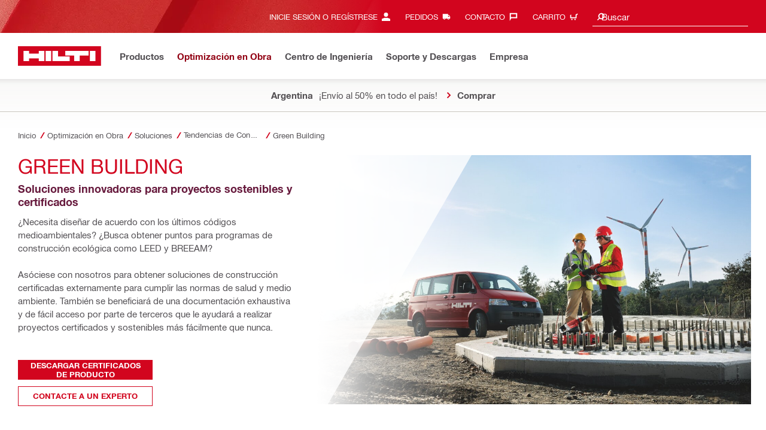

--- FILE ---
content_type: text/html; charset=utf-8
request_url: https://www.hilti.com.ar/content/hilti/W2/AR/es/business/business/trends/green-building.html
body_size: 29694
content:
<!DOCTYPE html>
<html class="aem_footer_nav_xf aem_homepage_smartbar cms_editorial_feature contentful_header_footer contentful_homepage ldt_account_id_on_send_us_a_message_form ldt_add_cookies_for_token_refresh_for_am ldt_add_to_cart_from_spa_pages ldt_add_to_cart_mpis_validation ldt_aem_angular_integration ldt_aem_angular_recommended_products ldt_aem_child_section_full_width_grid ldt_aem_css_overlay_component ldt_aem_full_homepage ldt_aem_links_scrollto_anchors ldt_aem_mobile_table ldt_aem_product_editorial_xf_css ldt_aem_retrieve_gtm_didomi_from_universal ldt_align_page_margins ldt_block_myaccount_change_email ldt_cart_conversion_tracking ldt_cart_encoded_items ldt_ccmsv2_currency ldt_checkout_asiapay_for_nb_block ldt_checkout_mpis_migration ldt_checkout_shipto_otp ldt_checkout_spa_routes ldt_cloud_auth_verify ldt_cnc_weblate ldt_configuration_v2 ldt_consent_collection_via_registration_service ldt_consent_tracking_on_registration_success ldt_consumable_subscription_change_history ldt_consumables_subscription_auth_finance ldt_consumables_subscription_quick_checkout_eta ldt_convert_price_for_price_basis ldt_cxml_fleet_entry ldt_cxml_soft_sub_entry ldt_delete_items_before_external_add_to_cart ldt_der_extended_join_account_text ldt_display_consent_checkbox_on_unified_registration ldt_display_country_name_on_registration_step3 ldt_domain_email_recognition ldt_domain_email_recognition_switch_to_store_config ldt_dp_guest_checkout_order_export ldt_dual_currency_migration ldt_emails_retry_sending_on_failure ldt_enable_eclass_classification ldt_escape_ids_xml ldt_evouchers_pii ldt_evouchers_winter_weeks ldt_finhub_use_mpis ldt_fleet_quick_checkout ldt_fleet_quick_checkout_quote_conversion ldt_form_complete_url ldt_get_default_accounts ldt_global_registration_redirection_flag ldt_grid_contentful ldt_guest_checkout_guidance_infobox ldt_hc_employee_id_header ldt_hdms_apigw_domain_check_clientside ldt_hdms_compare_overlay ldt_hdms_customer_connectivity_services ldt_hdms_favorite_list_add_message ldt_hdms_favorite_list_product_replacements ldt_hdms_favorite_list_use_new_details_page ldt_hdms_favorite_lists_overview_refactor ldt_hdms_favorite_lists_quantity_input_unit ldt_hdms_ga_performance ldt_hdms_recently_purchased_items_filters ldt_hide_price_on_product_recommendations ldt_ids_punchout_oauth_call_pwd_param ldt_idspunchout_delete_cart ldt_ignite_resend_invoice ldt_include_query_params_to_silent_login_state_for_am ldt_limit_product_reco_appearance ldt_load_recaptcha_script_on_contact_center_open ldt_location_banner_disable_timestamp_rule ldt_mif_use_mpis ldt_multi_currency_query_switch ldt_ngc_myaccount_login_password_page ldt_ngc_request_user_management_activation_email ldt_ngc_request_user_management_contact_deletion_email ldt_ngc_scan_shop ldt_ngc_send_us_a_message_email ldt_optimized_suggested_action_flyout_rules ldt_pdp_autoscaler_enabled ldt_pdp_import_multithreaded ldt_pdp_import_multithreaded_processing ldt_pdp_import_running_flag ldt_product_list_page_marketing_consent ldt_product_page_autosuggest_fix ldt_product_page_demo_request_email ldt_product_page_flexible_billing_cycle ldt_product_page_hide_view_online_link ldt_product_page_marketing_consent ldt_product_page_new_prices_api ldt_product_page_performance ldt_product_page_performance_v2 ldt_product_recommendations_add_to_cart_overlay ldt_punchout_cart_cookie ldt_punchout_cookie_check ldt_punchout_dynamic_login ldt_punchout_oauth_call ldt_punchout_page ldt_punchout_sso_cookie ldt_quick_checkout ldt_quick_checkout_billto_alternative_strategy ldt_quick_checkout_cart_calculation_state ldt_quick_checkout_quote_conversion ldt_quick_checkout_shipto_alternative_strategy ldt_quick_item_entry_hp_loading_animation ldt_redirect_to_correct_categories_structure ldt_reduce_sap_dp_init_calls_vouchers ldt_registration_guard_user_type_check_enhancement ldt_resend_delivery_note_email ldt_scalable_guest_checkout_address_validation ldt_search_on_der_page ldt_search_reranking_permanent ldt_sequential_registration_guards ldt_skip_deprecated_login_warning_popup ldt_software_selling_mid_term_selector ldt_software_selling_monthly_favlist_add_to_cart ldt_subscription_portal_delayed_billing ldt_subscription_portal_manage_users_am ldt_subscription_portal_manage_users_change_sub ldt_subscription_portal_manage_users_pagination ldt_subscription_request_demo_link ldt_subscription_th_calendar ldt_subscritpion_cancel_fixed_time ldt_subscritpion_mid_term_effective_date_fix ldt_subscritpion_restart_trial ldt_subscritpion_smart_confirmation_message ldt_sync_contact_id_cookie_for_am ldt_sync_customer_id_cookie_for_am ldt_tpm_econtracting_flexible_billing ldt_tpm_hdms_change_cost_center_process_v2 ldt_tpm_hdms_change_tool_labels_process_v2 ldt_tpm_hdms_fast_tools_exchange_process_email_v2 ldt_tpm_hdms_global_labelling_component_improvements ldt_tpm_hdms_repair_tracking_edit_pickup ldt_tpm_hdms_repair_tracking_edit_pickup_v2 ldt_tpm_hdms_repair_tracking_po_document_v2 ldt_tpm_hdms_tools_change_labels_process_email_v2 ldt_tpm_hdms_tools_cost_center_process_email_v2 ldt_tpm_hdms_tools_extend_children_serial_number ldt_tpm_hdms_tools_extend_process_v2 ldt_tpm_hdms_tools_lost_stolen_process_email_v2 ldt_tpm_hdms_tools_lost_stolen_process_v2 ldt_tpm_hdms_tools_renew_delivery_type ldt_tpm_hdms_tools_renew_process_email_v2 ldt_tpm_hdms_tools_renew_process_v2 ldt_tpm_hdms_tools_reorder_labels_process_email_v2 ldt_tpm_hdms_tools_reorder_labels_process_v2 ldt_tpm_hdms_tools_repair_status_prokit ldt_update_session_currency_from_account_data ldt_use_pricev2_street_prices_s4 ldt_use_replace_cart_mutation ldt_voucher_cleanup_cart_page" lang="es-AR" dir="ltr" data-site-type="market">
    
        <head>
    
    

    
    <script defer="defer" type="text/javascript" src="https://rum.hlx.page/.rum/@adobe/helix-rum-js@%5E2/dist/rum-standalone.js" data-routing="env=prod,tier=publish,ams=Hilti"></script>
<script type="text/javascript">
        var pageLanguage = "es_AR";
    </script>

    <meta charset="utf-8"/>
    <meta name="msvalidate.01" content="7AFBD1FEAB2044738C890D159C5F294C"/>
    <meta http-equiv="x-ua-compatible" content="ie=edge"/>
    <meta http-equiv="language" content="es_AR"/>
    
    
    
    
  <meta name="robots" content="INDEX, FOLLOW"/>



      
    <link rel="alternate" hreflang="en-US" href="https://www.hilti.com/content/hilti/W1/US/en/business/business/trends/green-building.html"/>
  
    <link rel="alternate" hreflang="es-PE" href="https://www.hilti.com.pe/content/hilti/W2/PE/es/business/business/trends/green-building.html"/>
  
    <link rel="alternate" hreflang="et-EE" href="https://www.hilti.ee/content/hilti/EE/EE/et/business/business/trends/green-building.html"/>
  
    <link rel="alternate" hreflang="fr-MA" href="https://www.hilti.ma/content/hilti/META/MA/fr/business/business/trends/green-building.html"/>
  
    <link rel="alternate" hreflang="en-GB" href="https://www.hilti.co.uk/content/hilti/E1/GB/en/business/business/trends/green-building.html"/>
  
    <link rel="alternate" hreflang="cs-CZ" href="https://www.hilti.cz/content/hilti/EE/CZ/cs/business/business/trends/green-building.html"/>
  
    <link rel="alternate" hreflang="da-DK" href="https://www.hilti.dk/content/hilti/E1/DK/da/business/business/trends/green-building.html"/>
  
    <link rel="alternate" hreflang="sv-SE" href="https://www.hilti.se/content/hilti/E1/SE/sv/business/business/trends/green-building.html"/>
  
    <link rel="alternate" hreflang="it-CH" href="https://www.hilti.ch/content/hilti/E3/CH/it/business/business/trends/green-building.html"/>
  
    <link rel="alternate" hreflang="nl-NL" href="https://www.hilti.nl/content/hilti/E3/NL/nl/business/business/trends/green-building.html"/>
  
    <link rel="alternate" hreflang="en-ZA" href="https://www.hilti.co.za/content/hilti/META/ZA/en/business/business/trends/green-building.html"/>
  
    <link rel="alternate" hreflang="en-HK" href="https://www.hilti.com.hk/content/hilti/A1/HK/en/business/business/trends/green-building.html"/>
  
    <link rel="alternate" hreflang="sk-SK" href="https://www.hilti.sk/content/hilti/EE/SK/sk/business/business/trends/green-building.html"/>
  
    <link rel="alternate" hreflang="en-IN" href="https://www.hilti.in/content/hilti/A2/IN/en/business/business/trends/green-building.html"/>
  
    <link rel="alternate" hreflang="en-CA" href="https://www.hilti.ca/content/hilti/W1/CA/en/business/business/trends/green-building.html"/>
  
    <link rel="alternate" hreflang="en-TW" href="https://www.hilti.com.tw/content/hilti/A1/TW/en/business/business/trends/green-building.html"/>
  
    <link rel="alternate" hreflang="en-OM" href="https://www.hilti.com.om/content/hilti/META/OM/en/business/business/trends/green-building.html"/>
  
    <link rel="alternate" hreflang="pt-BR" href="https://www.hilti.com.br/content/hilti/W2/BR/pt/business/business/trends/green-building.html"/>
  
    <link rel="alternate" hreflang="en-SA" href="https://www.hilti.sa/content/hilti/META/SA/en/business/business/trends/green-building.html"/>
  
    <link rel="alternate" hreflang="en-SG" href="https://www.hilti.com.sg/content/hilti/A2/SG/en/business/business/trends/green-building.html"/>
  
    <link rel="alternate" hreflang="en-AE" href="https://www.hilti.ae/content/hilti/META/AE/en/business/business/trends/green-building.html"/>
  
    <link rel="alternate" hreflang="en-NZ" href="https://www.hilti.co.nz/content/hilti/A2/NZ/en/business/business/trends/green-building.html"/>
  
    <link rel="alternate" hreflang="en-MY" href="https://www.hilti.com.my/content/hilti/A2/MY/en/business/business/trends/green-building.html"/>
  
    <link rel="alternate" hreflang="lt-LT" href="https://www.hilti.lt/content/hilti/EE/LT/lt/business/business/trends/green-building.html"/>
  
    <link rel="alternate" hreflang="ko-KR" href="https://www.hilti.co.kr/content/hilti/A1/KR/ko/business/business/trends/green-building.html"/>
  
    <link rel="alternate" hreflang="es-CO" href="https://www.hilti.com.co/content/hilti/W2/CO/es/business/business/trends/green-building.html"/>
  
    <link rel="alternate" hreflang="en-IE" href="https://www.hilti.ie/content/hilti/E1/IE/en/business/business/trends/green-building.html"/>
  
    <link rel="alternate" hreflang="zh-TW" href="https://www.hilti.com.tw/content/hilti/A1/TW/zh/business/business/trends/green-building.html"/>
  
    <link rel="alternate" hreflang="fr-CA" href="https://www.hilti.ca/content/hilti/W1/CA/fr/business/business/trends/green-building.html"/>
  
    <link rel="alternate" hreflang="zh-HK" href="https://www.hilti.com.hk/content/hilti/A1/HK/zh/business/business/trends/green-building.html"/>
  
    <link rel="alternate" hreflang="en-QA" href="https://www.hilti.com.qa/content/hilti/META/QA/en/business/business/trends/green-building.html"/>
  
    <link rel="alternate" hreflang="es-CL" href="https://www.hilti.cl/content/hilti/W2/CL/es/business/business/trends/green-building.html"/>
  
    <link rel="alternate" hreflang="en-BH" href="https://www.hilti.bh/content/hilti/META/BH/en/business/business/trends/green-building.html"/>
  
    <link rel="alternate" hreflang="en-KW" href="https://www.hilti.com.kw/content/hilti/META/KW/en/business/business/trends/green-building.html"/>
  
    <link rel="alternate" hreflang="es-AR" href="https://www.hilti.com.ar/content/hilti/W2/AR/es/business/business/trends/green-building.html"/>
  
    <link rel="alternate" hreflang="es-MX" href="https://www.hilti.com.mx/content/hilti/W2/MX/es/business/business/trends/green-building.html"/>
  
    <link rel="alternate" hreflang="zh-CN" href="https://www.hilti.cn/content/hilti/A1/CN/zh/business/business/trends/green-building.html"/>
  
    <link rel="alternate" hreflang="vi-VN" href="https://www.hilti.vn/content/hilti/A2/VN/vi/business/business/trends/green-building.html"/>
  
    <link rel="alternate" hreflang="tr-TR" href="https://www.hilti.com.tr/content/hilti/META/TR/tr/business/business/trends/green-building.html"/>
  
    <link rel="alternate" hreflang="en-VN" href="https://www.hilti.vn/content/hilti/A2/VN/en/business/business/trends/green-building.html"/>
  
    <link rel="alternate" hreflang="ja-JP" href="https://www.hilti.co.jp/content/hilti/A1/JP/ja/business/business/trends/green-building.html"/>
  
    <link rel="alternate" hreflang="en-RU" href="https://www.hilti.ru/content/hilti/EE/RU/en/business/business/trends/green-building.html"/>
  
    <link rel="alternate" hreflang="en-PH" href="https://www.hilti.com.ph/content/hilti/A2/PH/en/business/business/trends/green-building.html"/>
  
    <link rel="alternate" hreflang="lv-LV" href="https://www.hilti.lv/content/hilti/EE/LV/lv/business/business/trends/green-building.html"/>
  
    <link rel="alternate" hreflang="hu-HU" href="https://www.hilti.hu/content/hilti/EE/HU/hu/business/business/trends/green-building.html"/>
  
    <link rel="alternate" hreflang="en-AU" href="https://www.hilti.com.au/content/hilti/A2/AU/en/business/business/trends/green-building.html"/>
  


    
    
<script src="/etc.clientlibs/hilti/clientlibs/aem-user-details-loader.min.cb082b07f710d14bc30a606b721039e5.js"></script>




    
    <script type="application/javascript">
        window.dataLayer = window.dataLayer || [];
        window.pageTrackingData = {"templateType":"contentPage","EditorialContentMain":"business","EditorialContentSub":"business"}
    </script>
    


    

    
    
    
    <link rel="canonical" href="https://www.hilti.com.ar/content/hilti/W2/AR/es/business/business/trends/green-building.html"/>
    
    <meta property="og:title" content="Green Building"/>
    <meta property="og:type" content="website"/>
    <meta property="og:url" content="https://www.hilti.com.ar/content/hilti/W2/AR/es/business/business/trends/green-building.html"/>
    <meta property="og:image" content="https://www.hilti.com.ar/content/dam/images/non-products/people/on_site/L056470.jpg"/>
    <meta property="og:description" content="Obtain points towards green building certification schemes such as LEED and BREEAM with Hilti firestop and anchor solutions and comprehensive documentation."/>


    
    
<title>Green Building - Hilti Argentina</title>

<meta name="author" content="Hilti Argentina"/>
<meta name="description" content="Obtain points towards green building certification schemes such as LEED and BREEAM with Hilti firestop and anchor solutions and comprehensive documentation."/>
<meta name="keywords" content="green building. green building certification,  green construction sustainable construction, green building supplies, environmental product declarations, green architecture, sustainable design, Volatile Organic Compound (VOC) emissions certificates, green building materials, LEED certification, BREEAM certification, green building certification systems



"/>
    <meta name="csrf-token" content=""/>
    <meta name="viewport" content="width=device-width, height=device-height, initial-scale=1.0, maximum-scale=2"/>

    <meta name="apple-mobile-web-app-capable" content="yes"/>
    <meta name="apple-mobile-web-app-status-bar-style" content="black"/>

    
    
<link rel="stylesheet" href="/etc.clientlibs/hilti/clientlibs/hol/stylesheets/cl-styles-hol.min.6b4ad4d8db7d69d35d712cef9771cd82.css" type="text/css">



    

    

    
    
<link rel="stylesheet" href="/etc.clientlibs/hilti/clientlibs/components.min.e6977857da34807940c1e208127cec14.css" type="text/css">




    
    
<script src="/etc.clientlibs/hilti/clientlibs/hol/javascripts/cl-scripts-hol-head.min.9fc379c734f9965362952d215a9644fe.js"></script>



    
    
<script src="/etc.clientlibs/hilti/clientlibs/feature-toggle.min.1af6220888eb2da45466071b2a5d55e2.js"></script>




    <link rel="preload" href="/etc.clientlibs/hilti/clientlibs/resources/assets/stylesheets/fonts/iconfont.woff2" as="font" type="font/woff2" crossorigin="anonymous"/>

    <script>
        window.featureToggleEngine.initializeInPageToggles(
                {
                    inPageToggles: {"aem_footer_nav_xf":true,"aem_homepage_smartbar":true,"cms_editorial_feature":true,"contentful_header_footer":true,"contentful_homepage":true,"hilti-shop-country-list":{"enabled":false},"ldt_account_id_on_send_us_a_message_form":true,"ldt_add_cookies_for_token_refresh_for_am":true,"ldt_add_to_cart_from_spa_pages":true,"ldt_add_to_cart_mpis_validation":true,"ldt_aem_angular_integration":true,"ldt_aem_angular_recommended_products":true,"ldt_aem_child_section_full_width_grid":true,"ldt_aem_css_overlay_component":true,"ldt_aem_full_homepage":true,"ldt_aem_links_scrollto_anchors":true,"ldt_aem_mobile_table":true,"ldt_aem_product_editorial_xf_css":true,"ldt_aem_retrieve_gtm_didomi_from_universal":true,"ldt_align_page_margins":true,"ldt_block_myaccount_change_email":true,"ldt_cart_conversion_tracking":true,"ldt_cart_encoded_items":true,"ldt_ccmsv2_currency":true,"ldt_checkout_asiapay_for_nb_block":true,"ldt_checkout_mpis_migration":true,"ldt_checkout_shipto_otp":true,"ldt_checkout_spa_routes":true,"ldt_cloud_auth_verify":true,"ldt_cnc_weblate":true,"ldt_configuration_v2":true,"ldt_consent_collection_via_registration_service":true,"ldt_consent_tracking_on_registration_success":true,"ldt_consumable_subscription_change_history":true,"ldt_consumables_subscription_auth_finance":true,"ldt_consumables_subscription_quick_checkout_eta":true,"ldt_convert_price_for_price_basis":true,"ldt_cxml_fleet_entry":true,"ldt_cxml_soft_sub_entry":true,"ldt_delete_items_before_external_add_to_cart":true,"ldt_der_extended_join_account_text":true,"ldt_display_consent_checkbox_on_unified_registration":true,"ldt_display_country_name_on_registration_step3":true,"ldt_domain_email_recognition":true,"ldt_domain_email_recognition_switch_to_store_config":true,"ldt_dp_guest_checkout_order_export":true,"ldt_dual_currency_migration":true,"ldt_emails_retry_sending_on_failure":true,"ldt_enable_eclass_classification":true,"ldt_escape_ids_xml":true,"ldt_evouchers_pii":true,"ldt_evouchers_winter_weeks":true,"ldt_finhub_use_mpis":true,"ldt_fleet_quick_checkout":true,"ldt_fleet_quick_checkout_quote_conversion":true,"ldt_form_complete_url":true,"ldt_get_default_accounts":true,"ldt_global_registration_redirection_flag":true,"ldt_grid_contentful":true,"ldt_guest_checkout_guidance_infobox":true,"ldt_hc_employee_id_header":true,"ldt_hdms_apigw_domain_check_clientside":true,"ldt_hdms_compare_overlay":true,"ldt_hdms_customer_connectivity_services":true,"ldt_hdms_favorite_list_add_message":true,"ldt_hdms_favorite_list_product_replacements":true,"ldt_hdms_favorite_list_use_new_details_page":true,"ldt_hdms_favorite_lists_overview_refactor":true,"ldt_hdms_favorite_lists_quantity_input_unit":true,"ldt_hdms_ga_performance":true,"ldt_hdms_recently_purchased_items_filters":true,"ldt_hide_price_on_product_recommendations":true,"ldt_ids_punchout_oauth_call_pwd_param":true,"ldt_idspunchout_delete_cart":true,"ldt_ignite_resend_invoice":true,"ldt_include_query_params_to_silent_login_state_for_am":true,"ldt_limit_product_reco_appearance":true,"ldt_load_recaptcha_script_on_contact_center_open":true,"ldt_location_banner_disable_timestamp_rule":true,"ldt_mif_use_mpis":true,"ldt_multi_currency_query_switch":true,"ldt_ngc_myaccount_login_password_page":true,"ldt_ngc_request_user_management_activation_email":true,"ldt_ngc_request_user_management_contact_deletion_email":true,"ldt_ngc_scan_shop":true,"ldt_ngc_send_us_a_message_email":true,"ldt_optimized_suggested_action_flyout_rules":true,"ldt_pdp_autoscaler_enabled":true,"ldt_pdp_import_multithreaded":true,"ldt_pdp_import_multithreaded_processing":true,"ldt_pdp_import_nbr_persister_threads":16,"ldt_pdp_import_nbr_processor_threads":10,"ldt_pdp_import_running_flag":true,"ldt_product_list_page_marketing_consent":true,"ldt_product_page_autosuggest_fix":true,"ldt_product_page_demo_request_email":true,"ldt_product_page_flexible_billing_cycle":true,"ldt_product_page_hide_view_online_link":true,"ldt_product_page_marketing_consent":true,"ldt_product_page_new_prices_api":true,"ldt_product_page_performance":true,"ldt_product_page_performance_v2":true,"ldt_product_recommendations_add_to_cart_overlay":true,"ldt_punchout_cart_cookie":true,"ldt_punchout_cookie_check":true,"ldt_punchout_dynamic_login":true,"ldt_punchout_oauth_call":true,"ldt_punchout_page":true,"ldt_punchout_sso_cookie":true,"ldt_quick_checkout":true,"ldt_quick_checkout_billto_alternative_strategy":true,"ldt_quick_checkout_cart_calculation_state":true,"ldt_quick_checkout_quote_conversion":true,"ldt_quick_checkout_shipto_alternative_strategy":true,"ldt_quick_item_entry_hp_loading_animation":true,"ldt_redirect_to_correct_categories_structure":true,"ldt_reduce_sap_dp_init_calls_vouchers":true,"ldt_registration_guard_user_type_check_enhancement":true,"ldt_resend_delivery_note_email":true,"ldt_rum_config":{"tLongTasks":true,"tResources":true,"tSampleRate":10,"sSampleRate":30},"ldt_scalable_guest_checkout_address_validation":true,"ldt_search_on_der_page":true,"ldt_search_reranking_permanent":true,"ldt_sequential_registration_guards":true,"ldt_skip_deprecated_login_warning_popup":true,"ldt_software_selling_mid_term_selector":true,"ldt_software_selling_monthly_favlist_add_to_cart":true,"ldt_subscription_portal_delayed_billing":true,"ldt_subscription_portal_manage_users_am":true,"ldt_subscription_portal_manage_users_change_sub":true,"ldt_subscription_portal_manage_users_pagination":true,"ldt_subscription_request_demo_link":true,"ldt_subscription_th_calendar":true,"ldt_subscritpion_cancel_fixed_time":true,"ldt_subscritpion_mid_term_effective_date_fix":true,"ldt_subscritpion_restart_trial":true,"ldt_subscritpion_smart_confirmation_message":true,"ldt_sync_contact_id_cookie_for_am":true,"ldt_sync_customer_id_cookie_for_am":true,"ldt_tpm_econtracting_flexible_billing":true,"ldt_tpm_hdms_change_cost_center_process_v2":true,"ldt_tpm_hdms_change_tool_labels_process_v2":true,"ldt_tpm_hdms_fast_tools_exchange_process_email_v2":true,"ldt_tpm_hdms_global_labelling_component_improvements":true,"ldt_tpm_hdms_repair_tracking_edit_pickup":true,"ldt_tpm_hdms_repair_tracking_edit_pickup_v2":true,"ldt_tpm_hdms_repair_tracking_po_document_v2":true,"ldt_tpm_hdms_tools_change_labels_process_email_v2":true,"ldt_tpm_hdms_tools_cost_center_process_email_v2":true,"ldt_tpm_hdms_tools_extend_children_serial_number":true,"ldt_tpm_hdms_tools_extend_process_v2":true,"ldt_tpm_hdms_tools_lost_stolen_process_email_v2":true,"ldt_tpm_hdms_tools_lost_stolen_process_v2":true,"ldt_tpm_hdms_tools_renew_delivery_type":true,"ldt_tpm_hdms_tools_renew_process_email_v2":true,"ldt_tpm_hdms_tools_renew_process_v2":true,"ldt_tpm_hdms_tools_reorder_labels_process_email_v2":true,"ldt_tpm_hdms_tools_reorder_labels_process_v2":true,"ldt_tpm_hdms_tools_repair_status_prokit":true,"ldt_update_session_currency_from_account_data":true,"ldt_use_pricev2_street_prices_s4":true,"ldt_use_replace_cart_mutation":true,"ldt_voucher_cleanup_cart_page":true}
                }
        );
    </script>

    
    
    
    

    


    

    

    <link rel="stylesheet" type="text/css" href="/etc.clientlibs/hilti/clientlibs/hol/stylesheets/cl-styles-print.min.6c85b9811d9fdcced983bd07945fc31f.css" media="print"/>

    
        <script class="ng-star-inserted">
      (function(h,o,u,n,d){h=h[d]=h[d]||{q:[],onReady:function(c){h.q.push(c);}};
      d=o.createElement(u);d.async=1;d.src=n;n=o.getElementsByTagName(u)[0];n.parentNode.insertBefore(d,n);
      })(window,document,'script','https://www.datadoghq-browser-agent.com/eu1/v5/datadog-rum-slim.js','DD_RUM');
      (w => {w.DD_RUM.onReady(() => {
        w.DD_RUM.init({
          clientToken: '-',
          applicationId: 'a8e90d17-8a7a-46e6-9c5a-edc6c7137511',
          service: 'hol-prod',
          env: 'prod',
          version: 'r2026-03',
          site: 'datadoghq.eu',
          sessionSampleRate: 30,
          sessionReplaySampleRate: 0,
          telemetrySampleRate: 0,
          trackResources: true,
          trackLongTasks: true,
          traceSampleRate: 10,
          traceContextInjection: 'sampled',
          trackingConsent: 'not-granted',
          enableExperimentalFeatures: [],
          proxy: options => {
            const params = new URLSearchParams(options.parameters);
            params.delete('dd-api-key');
            return `${window.origin}/telemetry/rum${options.path}?${params.toString()}`;
          },
          allowedTracingUrls: [
            { match: /^https:\/\/[a-z0-9\.-]+\.hilti\.(?:co\.|com\.)*[a-z]{2,3}/i, propagatorTypes: ['tracecontext'] }
          ]
        });
      });
      })(window);
      </script><script id="didomiScript" class="ng-star-inserted">
      window.gdprAppliesGlobally=true;(function(){function a(e){if(!window.frames[e]){if(document.body&&document.body.firstChild){var t=document.body;
      var n=document.createElement("iframe");n.style.display="none";n.name=e;n.title=e;t.insertBefore(n,t.firstChild)}
      else{setTimeout(function(){a(e)},5)}}}function e(n,r,o,c,s){function e(e,t,n,a){if(typeof n!=="function"){return}if(!window[r]){window[r]=[]}var i=false;
      if(s){i=s(e,t,n)}if(!i){window[r].push({command:e,parameter:t,callback:n,version:a})}}e.stub=true;
      function t(a){if(!window[n]||window[n].stub!==true){return}if(!a.data){return}
      var i=typeof a.data==="string";var e;try{e=i?JSON.parse(a.data):a.data}catch(t){return}if(e[o]){var r=e[o];window[n](r.command,r.parameter,function(e,t){
      var n={};n[c]={returnValue:e,success:t,callId:r.callId};a.source.postMessage(i?JSON.stringify(n):n,"*")},r.version)}}
      if(typeof window[n]!=="function"){window[n]=e;if(window.addEventListener){window.addEventListener("message",t,false)}else{window.attachEvent("onmessage",t)}}}
      e("__tcfapi","__tcfapiBuffer","__tcfapiCall","__tcfapiReturn");a("__tcfapiLocator");(function(e){
      var t=document.createElement("script");t.id="spcloader";t.type="text/javascript";t.async=true;
      t.src="https://sdk.privacy-center.org/"+e+"/loader.js?target="+document.location.hostname;t.charset="utf-8";var n=document.getElementsByTagName("script")[0];
      n.parentNode.insertBefore(t,n)})("f1c7437c-9b22-4112-8e35-4a9f829a423d")})();

      window.didomiConfig = {
        languages: {
          enabled: ['es'],
          default: 'es'
        },
        
        app: {
          privacyPolicyURL: 'https://www.hilti.com.ar/content/hilti/W2/AR/es/local/pie-de-pagina/politica-de-privacidad.html#noPopup',
        },
        user: {
          bots: {
            consentRequired: false,
            types: ['crawlers', 'performance']
          }
        }
      }
    </script>
    
    
    
    
    <link rel="icon" type="image/x-icon" href="/static/ui/assets/images/favicon.ico">
    <link rel="shortcut icon" type="image/x-icon" href="/static/ui/assets/images/favicon.ico">
    <link rel="apple-touch-icon" href="/static/ui/assets/images/hilti-icon-180.png">
    <link rel="preload" href="/static/ui/assets/fonts/HiltiRoman-latin.woff2" as="font" type="font/woff2" crossorigin="anonymous">
    <link rel="preload" href="/static/ui/assets/fonts/HiltiBold-latin.woff2" as="font" type="font/woff2" crossorigin="anonymous">
    <link rel="stylesheet" href="/static/ui/assets/fonts/fonts.css" crossorigin="anonymous">
  <link rel="stylesheet" href="/static/ui/contents/R2026-03/styles.css"><script>
      window.dataLayer = [];
    </script><script id="gtmScript">
      (function(w,d,s,l,i){w[l]=w[l]||[];w[l].push({'gtm.start':
      new Date().getTime(),event:'gtm.js'});var f=d.getElementsByTagName(s)[0],
      j=d.createElement(s),dl=l!='dataLayer'?'&l='+l:'';j.async=true;j.src=
      '//www.googletagmanager.com/gtm.js?id='+i+dl;var n=d.querySelector('[nonce]');
      n&&j.setAttribute('nonce',n.nonce||n.getAttribute('nonce'));f.parentNode.insertBefore(j,f);
      })(window,document,'script','dataLayer','GTM-NTT568');
    </script><script>
    document.addEventListener('readystatechange',() =>
      document.body.style.setProperty('--scrollbar-width',`${window.innerWidth-document.body.clientWidth}px`),{once:true}
    );
    </script><style ng-app-id="hdms-website">[_nghost-hdms-website-c3895278206]{display:contents}</style><style ng-app-id="hdms-website">[_nghost-hdms-website-c1240066373]{display:block}</style><style ng-app-id="hdms-website">[_nghost-hdms-website-c446162324]{display:block}[_nghost-hdms-website-c446162324]   .bg-red-gradient[_ngcontent-hdms-website-c446162324]{background-image:linear-gradient(180deg,#bd051c 0,#d2051e 8.25rem)}[_nghost-hdms-website-c446162324]   .bg-red-gradient.link-columns[_ngcontent-hdms-website-c446162324]{box-shadow:inset 0 .625rem .625rem -.625rem #00000026}@media (min-width: 90rem){[_nghost-hdms-website-c446162324]   .bg-red-gradient.link-columns[_ngcontent-hdms-website-c446162324]{box-shadow:inset .625rem 0 .625rem -.625rem #00000026}:root[dir=rtl]   [_nghost-hdms-website-c446162324]   .bg-red-gradient.link-columns[_ngcontent-hdms-website-c446162324]{box-shadow:inset -.625rem 0 .625rem -.625rem #00000026}}[_nghost-hdms-website-c446162324]   .bg-box[_ngcontent-hdms-website-c446162324]{position:relative}[_nghost-hdms-website-c446162324]   .bg-box[_ngcontent-hdms-website-c446162324]:before{content:"";display:block;position:absolute;inset-inline-start:0;height:100%;width:100%;background-position:-20rem -2.0625rem;background-image:var(--bg-toolbox-image-url)}:root[dir=rtl]   [_nghost-hdms-website-c446162324]   .bg-box[_ngcontent-hdms-website-c446162324]:before{transform:scaleX(-1)}@media (min-width: 64rem){[_nghost-hdms-website-c446162324]   .bg-box[_ngcontent-hdms-website-c446162324]:before{background-position-x:-19.6875rem}}@media (min-width: 90rem){[_nghost-hdms-website-c446162324]   .bg-box[_ngcontent-hdms-website-c446162324]:before{width:50%;background-position:-16.875rem 0}}@media (min-width: 120rem){[_nghost-hdms-website-c446162324]   .bg-box[_ngcontent-hdms-website-c446162324]:before{background-position-x:calc(-16.875rem - ((120rem - 100vw)/2))}}[_nghost-hdms-website-c446162324]   .content-columns[_ngcontent-hdms-website-c446162324]{position:relative}@media (min-width: 90rem){[_nghost-hdms-website-c446162324]   .content-columns[_ngcontent-hdms-website-c446162324]{display:grid;grid-template-columns:calc(33% - 1.5625rem) auto}}[_nghost-hdms-website-c446162324]   .link-columns[_ngcontent-hdms-website-c446162324]{display:grid;grid-column-gap:2.5rem;padding-top:2.0625rem;padding-bottom:2.0625rem}@media (max-width: 89.99875rem){[_nghost-hdms-website-c446162324]   .link-columns[_ngcontent-hdms-website-c446162324]{margin-left:-1.875rem;margin-right:-1.875rem;padding-left:1.875rem;padding-right:1.875rem}}@media (max-width: 63.99875rem){[_nghost-hdms-website-c446162324]   .link-columns[_ngcontent-hdms-website-c446162324]{margin-left:-1.5625rem;margin-right:-1.5625rem;padding-left:1.5625rem;padding-right:1.5625rem}}@media (min-width: 64rem){[_nghost-hdms-website-c446162324]   .link-columns[_ngcontent-hdms-website-c446162324]{grid-template-columns:1fr 1fr 1fr 1fr;padding-top:2.75rem;padding-bottom:2.0625rem}}@media (min-width: 90rem){[_nghost-hdms-website-c446162324]   .link-columns[_ngcontent-hdms-website-c446162324]{padding-inline-start:2.5rem}}[_nghost-hdms-website-c446162324]   .basic-link-container[_ngcontent-hdms-website-c446162324]   li[_ngcontent-hdms-website-c446162324]{display:flex;margin-bottom:.6875rem}[_nghost-hdms-website-c446162324]   .basic-link-container[_ngcontent-hdms-website-c446162324]   a.basic-link[_ngcontent-hdms-website-c446162324]{font-weight:400;font-size:.8125rem;line-height:1.375rem;text-decoration:none}[_nghost-hdms-website-c446162324]   .basic-link-container[_ngcontent-hdms-website-c446162324]   a.basic-link[_ngcontent-hdms-website-c446162324]:hover, [_nghost-hdms-website-c446162324]   .basic-link-container[_ngcontent-hdms-website-c446162324]   a.basic-link[_ngcontent-hdms-website-c446162324]:focus{text-decoration:underline}@media (min-width: 64rem){[_nghost-hdms-website-c446162324]   .basic-link-container[_ngcontent-hdms-website-c446162324]{display:flex;flex-direction:row;flex-wrap:wrap}[_nghost-hdms-website-c446162324]   .basic-link-container[_ngcontent-hdms-website-c446162324]   li[_ngcontent-hdms-website-c446162324]{margin-bottom:0}}.modal-open[_nghost-hdms-website-c446162324]   .footer-contents[_ngcontent-hdms-website-c446162324], .modal-open   [_nghost-hdms-website-c446162324]   .footer-contents[_ngcontent-hdms-website-c446162324]{width:100vw;padding-inline-end:var(--scrollbar-width, 15px)}</style><style ng-app-id="hdms-website">[_nghost-hdms-website-c1763463198]{display:none}@media screen and (min-width: 64rem){.global-banner-container[_nghost-hdms-website-c1763463198]{display:block}}.hdms-page-preloader-active.navigate:not(.modal-open)[_nghost-hdms-website-c1763463198], .hdms-page-preloader-active.navigate:not(.modal-open)   [_nghost-hdms-website-c1763463198]{z-index:10000;position:relative}</style><style ng-app-id="hdms-website">[_nghost-hdms-website-c1527363692]{display:block;width:100%;background-color:#fff;box-shadow:0 -.625rem .625rem .625rem #00000026}@media print{[_nghost-hdms-website-c1527363692]{box-shadow:none!important}}.shrd-pf-ft-page-header[_nghost-hdms-website-c1527363692]{top:0;z-index:1005}@media screen and (max-height: 40.5625rem) and (min-width: 64rem){[_nghost-hdms-website-c1527363692]{top:unset!important}}[_nghost-hdms-website-c1527363692]   .skip-main-btn[_ngcontent-hdms-website-c1527363692]{z-index:1006}[_nghost-hdms-website-c1527363692]   .header-strip-wrapper[_ngcontent-hdms-website-c1527363692]{height:3.4375rem}@media (max-width: 63.99875rem){[_nghost-hdms-website-c1527363692]   .header-strip-wrapper[_ngcontent-hdms-website-c1527363692]{align-items:center;display:flex}}@media (min-width: 64rem){[_nghost-hdms-website-c1527363692]   .header-strip-wrapper[_ngcontent-hdms-website-c1527363692]{height:6.1875rem}}[_nghost-hdms-website-c1527363692]   .header-strip-wrapper.is-compressed[_ngcontent-hdms-website-c1527363692]{height:3.4375rem}[_nghost-hdms-website-c1527363692]   .header-strip-wrapper[_ngcontent-hdms-website-c1527363692]   .btn-show-nav[_ngcontent-hdms-website-c1527363692]{display:none}@media (min-width: 64rem){[_nghost-hdms-website-c1527363692]   .header-strip-wrapper[_ngcontent-hdms-website-c1527363692]   .btn-show-nav[_ngcontent-hdms-website-c1527363692]{display:flex;position:absolute;top:0;pointer-events:none;opacity:0;transform:translateY(-1.375rem);transition:transform .15s ease-out,opacity .15s ease-out;inset-inline-end:0}}@media (min-width: 64rem){.sticky-top-transition   .shrd-pf-ft-page-header[_nghost-hdms-website-c1527363692], [_nghost-hdms-website-c1527363692]   .primary-nav[_ngcontent-hdms-website-c1527363692], [_nghost-hdms-website-c1527363692]   .meta-nav[_ngcontent-hdms-website-c1527363692]{transition:transform .25s ease-out,opacity .25s ease-out}}[_nghost-hdms-website-c1527363692]   .nav-wrapper[_ngcontent-hdms-website-c1527363692]{flex:1 1 auto;position:relative}[_nghost-hdms-website-c1527363692]   .content-col-right[_ngcontent-hdms-website-c1527363692]{margin-inline-start:auto}[_nghost-hdms-website-c1527363692]   .bg-box[_ngcontent-hdms-website-c1527363692]{position:relative;background-color:#d2051e}[_nghost-hdms-website-c1527363692]   .bg-box[_ngcontent-hdms-website-c1527363692]:before{content:"";display:block;position:absolute;height:100%;inset-inline-start:0;background-image:linear-gradient(90deg,#d2051e00 72%,#d2051e),var(--bg-toolbox-sm-image-url);background-position-x:0,-10rem;width:75%}@media (min-width: 64rem){[_nghost-hdms-website-c1527363692]   .bg-box[_ngcontent-hdms-website-c1527363692]:before{width:50%}}@media (min-width: 90rem){[_nghost-hdms-website-c1527363692]   .bg-box[_ngcontent-hdms-website-c1527363692]:before{background-position-x:0,-6.875rem}}@media (min-width: 120rem){[_nghost-hdms-website-c1527363692]   .bg-box[_ngcontent-hdms-website-c1527363692]:before{background-position-x:0,calc(-6.875rem - ((120rem - 100vw)/2))}}:root[dir=rtl]   [_nghost-hdms-website-c1527363692]   .bg-box[_ngcontent-hdms-website-c1527363692]:before{transform:scaleX(-1)}[_nghost-hdms-website-c1527363692]   .bg-box.bg-box-mobile[_ngcontent-hdms-website-c1527363692]{display:flex;height:100%;width:100%}@media (min-width: 64rem){body.sticky-top-transition[_nghost-hdms-website-c1527363692]   .primary-nav-container[_ngcontent-hdms-website-c1527363692], body.sticky-top-transition   [_nghost-hdms-website-c1527363692]   .primary-nav-container[_ngcontent-hdms-website-c1527363692]{transition:transform .25s ease-out}body.sticky-top-transition[_nghost-hdms-website-c1527363692]   .header-strip-wrapper[_ngcontent-hdms-website-c1527363692], body.sticky-top-transition   [_nghost-hdms-website-c1527363692]   .header-strip-wrapper[_ngcontent-hdms-website-c1527363692]{transition:height .25s ease-out}}.hdms-page-preloader-active   [_nghost-hdms-website-c1527363692]{z-index:10001}body:not(.is-compressed-page-layout)[_nghost-hdms-website-c1527363692]   .primary-nav-container[_ngcontent-hdms-website-c1527363692], body:not(.is-compressed-page-layout)   [_nghost-hdms-website-c1527363692]   .primary-nav-container[_ngcontent-hdms-website-c1527363692]{padding-top:1.375rem}@media (min-width: 64rem){body:not(.is-compressed-page-layout)[_nghost-hdms-website-c1527363692]   .header-strip-wrapper[_ngcontent-hdms-website-c1527363692], body:not(.is-compressed-page-layout)   [_nghost-hdms-website-c1527363692]   .header-strip-wrapper[_ngcontent-hdms-website-c1527363692]{height:8.25rem}}@media (min-width: 90rem){body:not(.is-compressed-page-layout)[_nghost-hdms-website-c1527363692]   .skip-main-btn[_ngcontent-hdms-website-c1527363692], body:not(.is-compressed-page-layout)   [_nghost-hdms-website-c1527363692]   .skip-main-btn[_ngcontent-hdms-website-c1527363692]{margin-left:3.75rem!important}}@media (min-width: 120rem){body:not(.is-compressed-page-layout)[_nghost-hdms-website-c1527363692]   .skip-main-btn[_ngcontent-hdms-website-c1527363692], body:not(.is-compressed-page-layout)   [_nghost-hdms-website-c1527363692]   .skip-main-btn[_ngcontent-hdms-website-c1527363692]{margin-left:calc((120rem - 100vw + var(--scrollbar-width, 15px)) / 2 * -1 + 3.75rem)!important}}.is-compressed-page-layout[_nghost-hdms-website-c1527363692]   .header-strip-wrapper[_ngcontent-hdms-website-c1527363692], .is-compressed-page-layout   [_nghost-hdms-website-c1527363692]   .header-strip-wrapper[_ngcontent-hdms-website-c1527363692]{height:3.4375rem}.is-compressed-page-layout[_nghost-hdms-website-c1527363692], .is-compressed-page-layout   [_nghost-hdms-website-c1527363692], .is-compressed-page-layout[_nghost-hdms-website-c1527363692]   .primary-nav[_ngcontent-hdms-website-c1527363692], .is-compressed-page-layout   [_nghost-hdms-website-c1527363692]   .primary-nav[_ngcontent-hdms-website-c1527363692], .is-compressed-page-layout[_nghost-hdms-website-c1527363692]   .meta-nav[_ngcontent-hdms-website-c1527363692], .is-compressed-page-layout   [_nghost-hdms-website-c1527363692]   .meta-nav[_ngcontent-hdms-website-c1527363692]{transition:none}.header-minimized:not(.is-compressed-page-layout)[_nghost-hdms-website-c1527363692]   .primary-nav-container[_ngcontent-hdms-website-c1527363692], .header-minimized:not(.is-compressed-page-layout)   [_nghost-hdms-website-c1527363692]   .primary-nav-container[_ngcontent-hdms-website-c1527363692]{transform:translateY(.6875rem)}@media screen and (min-height: 40.625rem) and (min-width: 64rem){.header-minimized:not(.is-compressed-page-layout)[_nghost-hdms-website-c1527363692], .header-minimized:not(.is-compressed-page-layout)   [_nghost-hdms-website-c1527363692]{transform:translateY(-4.8125rem);transition-duration:.3s;transition-timing-function:ease-in-out;transition-property:transform}.header-minimized:not(.is-compressed-page-layout)[_nghost-hdms-website-c1527363692]   .meta-nav[_ngcontent-hdms-website-c1527363692], .header-minimized:not(.is-compressed-page-layout)   [_nghost-hdms-website-c1527363692]   .meta-nav[_ngcontent-hdms-website-c1527363692]{pointer-events:none;opacity:0;transition:transform 0s ease-out,opacity .25s ease-out}.header-minimized:not(.is-compressed-page-layout)[_nghost-hdms-website-c1527363692]:not(.full-transition-animation)   .meta-nav[_ngcontent-hdms-website-c1527363692], .header-minimized:not(.is-compressed-page-layout)   [_nghost-hdms-website-c1527363692]:not(.full-transition-animation)   .meta-nav[_ngcontent-hdms-website-c1527363692]{transform:translateY(2.75rem);transition:transform .25s ease-out .3s,opacity .25s ease-out}.header-minimized:not(.is-compressed-page-layout)[_nghost-hdms-website-c1527363692]   .primary-nav[_ngcontent-hdms-website-c1527363692], .header-minimized:not(.is-compressed-page-layout)   [_nghost-hdms-website-c1527363692]   .primary-nav[_ngcontent-hdms-website-c1527363692]{transition-duration:.3s;transition-timing-function:ease-in-out;transform:translate(-1.21rem)}.header-minimized:not(.is-compressed-page-layout)[_nghost-hdms-website-c1527363692]   .btn-show-nav[_ngcontent-hdms-website-c1527363692], .header-minimized:not(.is-compressed-page-layout)   [_nghost-hdms-website-c1527363692]   .btn-show-nav[_ngcontent-hdms-website-c1527363692]{pointer-events:unset;opacity:1;transform:translateY(0);transition-delay:.3s;transition-duration:.25s;transition-timing-function:cubic-bezier(.14,0,.47,1.39)}}@media screen and (min-height: 40.625rem) and (min-width: 64rem){[dir=rtl]   .header-minimized:not(.is-compressed-page-layout)[_nghost-hdms-website-c1527363692]   .primary-nav[_ngcontent-hdms-website-c1527363692], [dir=rtl]   .header-minimized:not(.is-compressed-page-layout)   [_nghost-hdms-website-c1527363692]   .primary-nav[_ngcontent-hdms-website-c1527363692]{transform:translate(1.21rem)}}.modal-open[_nghost-hdms-website-c1527363692]   .bg-box[_ngcontent-hdms-website-c1527363692], .modal-open   [_nghost-hdms-website-c1527363692]   .bg-box[_ngcontent-hdms-website-c1527363692]{width:100vw;padding-inline-end:var(--scrollbar-width, 15px)}</style><style ng-app-id="hdms-website">[_nghost-hdms-website-c3125685766]{display:none;color:#fff;z-index:1;position:relative;transition:transform .25s ease-out;box-shadow:0 -.625rem .625rem .625rem #00000026}[_nghost-hdms-website-c3125685766]   .is-qa-mode[_ngcontent-hdms-website-c3125685766]{background-color:#671a3d}[_nghost-hdms-website-c3125685766]   .is-ts-mode[_ngcontent-hdms-website-c3125685766]{background-color:#d2051e}[_nghost-hdms-website-c3125685766]   .logged-text[_ngcontent-hdms-website-c3125685766]{text-overflow:ellipsis;white-space:nowrap;overflow:hidden}@media screen and (min-height: 40.625rem){.header-minimized[_nghost-hdms-website-c3125685766], .header-minimized   [_nghost-hdms-website-c3125685766]{transition:transform .3s ease-in-out;transform:translateY(4.8125rem)}}.is-qa-mode[_nghost-hdms-website-c3125685766], .is-qa-mode   [_nghost-hdms-website-c3125685766], .is-ts-mode[_nghost-hdms-website-c3125685766], .is-ts-mode   [_nghost-hdms-website-c3125685766]{display:block}.link-evouchers[_ngcontent-hdms-website-c3125685766]{font-size:.8125rem}</style><style ng-app-id="hdms-website">.btn-tertiary-option[_nghost-hdms-website-c3730675470], .btn-tertiary-option   [_nghost-hdms-website-c3730675470], .btn-tertiary-minor-borderless-neutraldark[_nghost-hdms-website-c3730675470], .btn-tertiary-minor-borderless-neutraldark   [_nghost-hdms-website-c3730675470], .btn-tertiary-minor[_nghost-hdms-website-c3730675470], .btn-tertiary-minor   [_nghost-hdms-website-c3730675470], .btn-tertiary-minor-borderless[_nghost-hdms-website-c3730675470], .btn-tertiary-minor-borderless   [_nghost-hdms-website-c3730675470], .btn-tertiary-major[_nghost-hdms-website-c3730675470], .btn-tertiary-major   [_nghost-hdms-website-c3730675470], .svg-icon-border[_nghost-hdms-website-c3730675470]{width:2.0625rem;min-width:2.0625rem;height:2.0625rem;display:inline-flex;align-items:center;justify-content:center;border:.0625rem solid #cbc8c1;border-radius:0}[_nghost-hdms-website-c3730675470]{display:inline-block;line-height:0;color:var(--svg-host-color, inherit);fill:var(--svg-host-color, currentColor);transition:color .25s,fill .25s}[_nghost-hdms-website-c3730675470]   .svg-icon[_ngcontent-hdms-website-c3730675470]{display:inline-block;width:1.125rem;height:1.125rem;line-height:inherit;color:var(--svg-icon-color, inherit);fill:var(--svg-icon-color, currentColor)}[_nghost-hdms-website-c3730675470]   .svg-icon.inherit-color[_ngcontent-hdms-website-c3730675470]{color:inherit!important;fill:currentColor!important}[_nghost-hdms-website-c3730675470]   .svg-icon-size-small[_ngcontent-hdms-website-c3730675470]{padding:.125rem}[_nghost-hdms-website-c3730675470]   .svg-icon-size-scalable[_ngcontent-hdms-website-c3730675470]{padding:15%}@media (max-width: 63.99875rem){[_nghost-hdms-website-c3730675470]   .svg-icon-size-responsive[_ngcontent-hdms-website-c3730675470]{padding:0}}.shrd-uic-text   [_nghost-hdms-website-c3730675470]   .svg-icon[_ngcontent-hdms-website-c3730675470]{flex-shrink:0}.shrd-uic-text   [_nghost-hdms-website-c3730675470]:first-child{margin-inline-end:.3125rem}.shrd-uic-text   [_nghost-hdms-website-c3730675470]:nth-child(n+2){margin-inline-start:.3125rem}.btn   [_nghost-hdms-website-c3730675470]{transition:background-color .25s linear}@media (prefers-reduced-motion: reduce){.btn   [_nghost-hdms-website-c3730675470]{transition:none}}.btn   [_nghost-hdms-website-c3730675470]   .svg-icon[_ngcontent-hdms-website-c3730675470]{pointer-events:none}@media (max-width: 63.99875rem){.btn-tertiary-major   [_nghost-hdms-website-c3730675470]:not(.keep-dimensions), .btn-tertiary-minor   [_nghost-hdms-website-c3730675470]:not(.keep-dimensions), .btn-tertiary-minor-borderless   [_nghost-hdms-website-c3730675470]:not(.keep-dimensions), .btn-tertiary-option   [_nghost-hdms-website-c3730675470]:not(.keep-dimensions), .btn-tertiary-minor-borderless-neutraldark   [_nghost-hdms-website-c3730675470]:not(.keep-dimensions){height:2.75rem;width:2.75rem;min-width:2.75rem}}.message-close-btn.btn-tertiary-minor[_nghost-hdms-website-c3730675470]   .svg-icon[_ngcontent-hdms-website-c3730675470], .message-close-btn.btn-tertiary-minor   [_nghost-hdms-website-c3730675470]   .svg-icon[_ngcontent-hdms-website-c3730675470], .info-box-close-btn.btn-tertiary-minor[_nghost-hdms-website-c3730675470]   .svg-icon[_ngcontent-hdms-website-c3730675470], .info-box-close-btn.btn-tertiary-minor   [_nghost-hdms-website-c3730675470]   .svg-icon[_ngcontent-hdms-website-c3730675470]{--svg-icon-color: #524f53 !important}.message-close-btn.btn-tertiary-minor:hover[_nghost-hdms-website-c3730675470]   .svg-icon[_ngcontent-hdms-website-c3730675470], .message-close-btn.btn-tertiary-minor:hover   [_nghost-hdms-website-c3730675470]   .svg-icon[_ngcontent-hdms-website-c3730675470], .info-box-close-btn.btn-tertiary-minor:hover[_nghost-hdms-website-c3730675470]   .svg-icon[_ngcontent-hdms-website-c3730675470], .info-box-close-btn.btn-tertiary-minor:hover   [_nghost-hdms-website-c3730675470]   .svg-icon[_ngcontent-hdms-website-c3730675470]{--svg-icon-color: #ab0115 !important}.btn-dropdown:active[_nghost-hdms-website-c3730675470]   .svg-icon[_ngcontent-hdms-website-c3730675470], .btn-dropdown:active   [_nghost-hdms-website-c3730675470]   .svg-icon[_ngcontent-hdms-website-c3730675470]{transform:rotate(180deg)}.btn-tertiary[_nghost-hdms-website-c3730675470]   .svg-icon[_ngcontent-hdms-website-c3730675470], .btn-tertiary   [_nghost-hdms-website-c3730675470]   .svg-icon[_ngcontent-hdms-website-c3730675470], .btn-tertiary-flyout[_nghost-hdms-website-c3730675470]   .svg-icon[_ngcontent-hdms-website-c3730675470], .btn-tertiary-flyout   [_nghost-hdms-website-c3730675470]   .svg-icon[_ngcontent-hdms-website-c3730675470], .btn-tertiary-trivial-text-bold[_nghost-hdms-website-c3730675470]   .svg-icon[_ngcontent-hdms-website-c3730675470], .btn-tertiary-trivial-text-bold   [_nghost-hdms-website-c3730675470]   .svg-icon[_ngcontent-hdms-website-c3730675470]{--svg-icon-color: #d2051e}.btn-tertiary.selected[_nghost-hdms-website-c3730675470]   .svg-icon[_ngcontent-hdms-website-c3730675470], .btn-tertiary.selected   [_nghost-hdms-website-c3730675470]   .svg-icon[_ngcontent-hdms-website-c3730675470], .btn-tertiary-flyout.selected[_nghost-hdms-website-c3730675470]   .svg-icon[_ngcontent-hdms-website-c3730675470], .btn-tertiary-flyout.selected   [_nghost-hdms-website-c3730675470]   .svg-icon[_ngcontent-hdms-website-c3730675470], .btn-tertiary-trivial-text-bold.selected[_nghost-hdms-website-c3730675470]   .svg-icon[_ngcontent-hdms-website-c3730675470], .btn-tertiary-trivial-text-bold.selected   [_nghost-hdms-website-c3730675470]   .svg-icon[_ngcontent-hdms-website-c3730675470]{--svg-icon-color: #d2051e}.btn-tertiary:hover[_nghost-hdms-website-c3730675470]   .svg-icon[_ngcontent-hdms-website-c3730675470], .btn-tertiary:hover   [_nghost-hdms-website-c3730675470]   .svg-icon[_ngcontent-hdms-website-c3730675470], .btn-tertiary-flyout:hover[_nghost-hdms-website-c3730675470]   .svg-icon[_ngcontent-hdms-website-c3730675470], .btn-tertiary-flyout:hover   [_nghost-hdms-website-c3730675470]   .svg-icon[_ngcontent-hdms-website-c3730675470], .btn-tertiary-trivial-text-bold:hover[_nghost-hdms-website-c3730675470]   .svg-icon[_ngcontent-hdms-website-c3730675470], .btn-tertiary-trivial-text-bold:hover   [_nghost-hdms-website-c3730675470]   .svg-icon[_ngcontent-hdms-website-c3730675470], .btn-tertiary:focus[_nghost-hdms-website-c3730675470]   .svg-icon[_ngcontent-hdms-website-c3730675470], .btn-tertiary:focus   [_nghost-hdms-website-c3730675470]   .svg-icon[_ngcontent-hdms-website-c3730675470], .btn-tertiary-flyout:focus[_nghost-hdms-website-c3730675470]   .svg-icon[_ngcontent-hdms-website-c3730675470], .btn-tertiary-flyout:focus   [_nghost-hdms-website-c3730675470]   .svg-icon[_ngcontent-hdms-website-c3730675470], .btn-tertiary-trivial-text-bold:focus[_nghost-hdms-website-c3730675470]   .svg-icon[_ngcontent-hdms-website-c3730675470], .btn-tertiary-trivial-text-bold:focus   [_nghost-hdms-website-c3730675470]   .svg-icon[_ngcontent-hdms-website-c3730675470]{--svg-icon-color: #ab0115}.btn-tertiary:disabled[_nghost-hdms-website-c3730675470]   .svg-icon[_ngcontent-hdms-website-c3730675470], .btn-tertiary:disabled   [_nghost-hdms-website-c3730675470]   .svg-icon[_ngcontent-hdms-website-c3730675470], .btn-tertiary.disabled[_nghost-hdms-website-c3730675470]   .svg-icon[_ngcontent-hdms-website-c3730675470], .btn-tertiary.disabled   [_nghost-hdms-website-c3730675470]   .svg-icon[_ngcontent-hdms-website-c3730675470], .btn-tertiary-trivial-text-bold:disabled[_nghost-hdms-website-c3730675470]   .svg-icon[_ngcontent-hdms-website-c3730675470], .btn-tertiary-trivial-text-bold:disabled   [_nghost-hdms-website-c3730675470]   .svg-icon[_ngcontent-hdms-website-c3730675470]{--svg-icon-color: #bab9ba}.btn-tertiary:not(:disabled):not(.disabled):active[_nghost-hdms-website-c3730675470]   .svg-icon[_ngcontent-hdms-website-c3730675470], .btn-tertiary:not(:disabled):not(.disabled):active   [_nghost-hdms-website-c3730675470]   .svg-icon[_ngcontent-hdms-website-c3730675470], .btn-tertiary:not(:disabled):not(.disabled).active[_nghost-hdms-website-c3730675470]   .svg-icon[_ngcontent-hdms-website-c3730675470], .btn-tertiary:not(:disabled):not(.disabled).active   [_nghost-hdms-website-c3730675470]   .svg-icon[_ngcontent-hdms-website-c3730675470], .btn-tertiary-flyout:not(:disabled):not(.disabled):active[_nghost-hdms-website-c3730675470]   .svg-icon[_ngcontent-hdms-website-c3730675470], .btn-tertiary-flyout:not(:disabled):not(.disabled):active   [_nghost-hdms-website-c3730675470]   .svg-icon[_ngcontent-hdms-website-c3730675470], .btn-tertiary-flyout:not(:disabled):not(.disabled).active[_nghost-hdms-website-c3730675470]   .svg-icon[_ngcontent-hdms-website-c3730675470], .btn-tertiary-flyout:not(:disabled):not(.disabled).active   [_nghost-hdms-website-c3730675470]   .svg-icon[_ngcontent-hdms-website-c3730675470], .btn-tertiary-trivial-text-bold:not(:disabled):not(.disabled):active[_nghost-hdms-website-c3730675470]   .svg-icon[_ngcontent-hdms-website-c3730675470], .btn-tertiary-trivial-text-bold:not(:disabled):not(.disabled):active   [_nghost-hdms-website-c3730675470]   .svg-icon[_ngcontent-hdms-website-c3730675470], .btn-tertiary-trivial-text-bold:not(:disabled):not(.disabled).active[_nghost-hdms-website-c3730675470]   .svg-icon[_ngcontent-hdms-website-c3730675470], .btn-tertiary-trivial-text-bold:not(:disabled):not(.disabled).active   [_nghost-hdms-website-c3730675470]   .svg-icon[_ngcontent-hdms-website-c3730675470]{--svg-icon-color: #920314}.btn-tertiary-major[_nghost-hdms-website-c3730675470], .btn-tertiary-major   [_nghost-hdms-website-c3730675470]{background-color:#d2051e;border-color:#d2051e}.btn-tertiary-major[_nghost-hdms-website-c3730675470]   .svg-icon[_ngcontent-hdms-website-c3730675470], .btn-tertiary-major   [_nghost-hdms-website-c3730675470]   .svg-icon[_ngcontent-hdms-website-c3730675470]{--svg-icon-color: #fff}.btn-tertiary-major.selected[_nghost-hdms-website-c3730675470], .btn-tertiary-major.selected   [_nghost-hdms-website-c3730675470]{background-color:#d2051e;border-color:#d2051e}.btn-tertiary-major:hover[_nghost-hdms-website-c3730675470], .btn-tertiary-major:hover   [_nghost-hdms-website-c3730675470], .btn-tertiary-major:focus[_nghost-hdms-website-c3730675470], .btn-tertiary-major:focus   [_nghost-hdms-website-c3730675470]{background-color:#ab0115;border-color:#ab0115}.btn-tertiary-major:disabled[_nghost-hdms-website-c3730675470], .btn-tertiary-major:disabled   [_nghost-hdms-website-c3730675470], .btn-tertiary-major.disabled[_nghost-hdms-website-c3730675470], .btn-tertiary-major.disabled   [_nghost-hdms-website-c3730675470]{background-color:#bab9ba;border-color:#bab9ba}.btn-tertiary-major:not(:disabled):not(.disabled):active[_nghost-hdms-website-c3730675470], .btn-tertiary-major:not(:disabled):not(.disabled):active   [_nghost-hdms-website-c3730675470], .btn-tertiary-major:not(:disabled):not(.disabled).active[_nghost-hdms-website-c3730675470], .btn-tertiary-major:not(:disabled):not(.disabled).active   [_nghost-hdms-website-c3730675470]{background-color:#920314;border-color:#920314}.btn-tertiary-minor[_nghost-hdms-website-c3730675470], .btn-tertiary-minor   [_nghost-hdms-website-c3730675470], .btn-tertiary-minor-borderless[_nghost-hdms-website-c3730675470], .btn-tertiary-minor-borderless   [_nghost-hdms-website-c3730675470]{border-color:#d2051e}.btn-tertiary-minor[_nghost-hdms-website-c3730675470]   .svg-icon[_ngcontent-hdms-website-c3730675470], .btn-tertiary-minor   [_nghost-hdms-website-c3730675470]   .svg-icon[_ngcontent-hdms-website-c3730675470], .btn-tertiary-minor-borderless[_nghost-hdms-website-c3730675470]   .svg-icon[_ngcontent-hdms-website-c3730675470], .btn-tertiary-minor-borderless   [_nghost-hdms-website-c3730675470]   .svg-icon[_ngcontent-hdms-website-c3730675470]{--svg-icon-color: #d2051e}.btn-tertiary-minor.selected[_nghost-hdms-website-c3730675470], .btn-tertiary-minor.selected   [_nghost-hdms-website-c3730675470], .btn-tertiary-minor-borderless.selected[_nghost-hdms-website-c3730675470], .btn-tertiary-minor-borderless.selected   [_nghost-hdms-website-c3730675470]{border-color:#d2051e}.btn-tertiary-minor.selected[_nghost-hdms-website-c3730675470]   .svg-icon[_ngcontent-hdms-website-c3730675470], .btn-tertiary-minor.selected   [_nghost-hdms-website-c3730675470]   .svg-icon[_ngcontent-hdms-website-c3730675470], .btn-tertiary-minor-borderless.selected[_nghost-hdms-website-c3730675470]   .svg-icon[_ngcontent-hdms-website-c3730675470], .btn-tertiary-minor-borderless.selected   [_nghost-hdms-website-c3730675470]   .svg-icon[_ngcontent-hdms-website-c3730675470]{--svg-icon-color: #d2051e}.btn-tertiary-minor:hover[_nghost-hdms-website-c3730675470], .btn-tertiary-minor:hover   [_nghost-hdms-website-c3730675470], .btn-tertiary-minor-borderless:hover[_nghost-hdms-website-c3730675470], .btn-tertiary-minor-borderless:hover   [_nghost-hdms-website-c3730675470], .btn-tertiary-minor:focus[_nghost-hdms-website-c3730675470], .btn-tertiary-minor:focus   [_nghost-hdms-website-c3730675470], .btn-tertiary-minor-borderless:focus[_nghost-hdms-website-c3730675470], .btn-tertiary-minor-borderless:focus   [_nghost-hdms-website-c3730675470]{border-color:#ab0115}.btn-tertiary-minor:hover[_nghost-hdms-website-c3730675470]   .svg-icon[_ngcontent-hdms-website-c3730675470], .btn-tertiary-minor:hover   [_nghost-hdms-website-c3730675470]   .svg-icon[_ngcontent-hdms-website-c3730675470], .btn-tertiary-minor-borderless:hover[_nghost-hdms-website-c3730675470]   .svg-icon[_ngcontent-hdms-website-c3730675470], .btn-tertiary-minor-borderless:hover   [_nghost-hdms-website-c3730675470]   .svg-icon[_ngcontent-hdms-website-c3730675470], .btn-tertiary-minor:focus[_nghost-hdms-website-c3730675470]   .svg-icon[_ngcontent-hdms-website-c3730675470], .btn-tertiary-minor:focus   [_nghost-hdms-website-c3730675470]   .svg-icon[_ngcontent-hdms-website-c3730675470], .btn-tertiary-minor-borderless:focus[_nghost-hdms-website-c3730675470]   .svg-icon[_ngcontent-hdms-website-c3730675470], .btn-tertiary-minor-borderless:focus   [_nghost-hdms-website-c3730675470]   .svg-icon[_ngcontent-hdms-website-c3730675470]{--svg-icon-color: #ab0115}.btn-tertiary-minor:disabled[_nghost-hdms-website-c3730675470], .btn-tertiary-minor:disabled   [_nghost-hdms-website-c3730675470], .btn-tertiary-minor-borderless:disabled[_nghost-hdms-website-c3730675470], .btn-tertiary-minor-borderless:disabled   [_nghost-hdms-website-c3730675470], .btn-tertiary-minor-borderless.disabled[_nghost-hdms-website-c3730675470], .btn-tertiary-minor-borderless.disabled   [_nghost-hdms-website-c3730675470]{border-color:#bab9ba}.btn-tertiary-minor:disabled[_nghost-hdms-website-c3730675470]   .svg-icon[_ngcontent-hdms-website-c3730675470], .btn-tertiary-minor:disabled   [_nghost-hdms-website-c3730675470]   .svg-icon[_ngcontent-hdms-website-c3730675470], .btn-tertiary-minor-borderless:disabled[_nghost-hdms-website-c3730675470]   .svg-icon[_ngcontent-hdms-website-c3730675470], .btn-tertiary-minor-borderless:disabled   [_nghost-hdms-website-c3730675470]   .svg-icon[_ngcontent-hdms-website-c3730675470], .btn-tertiary-minor-borderless.disabled[_nghost-hdms-website-c3730675470]   .svg-icon[_ngcontent-hdms-website-c3730675470], .btn-tertiary-minor-borderless.disabled   [_nghost-hdms-website-c3730675470]   .svg-icon[_ngcontent-hdms-website-c3730675470]{--svg-icon-color: #bab9ba}.btn-tertiary-minor:not(:disabled):not(.disabled):active[_nghost-hdms-website-c3730675470], .btn-tertiary-minor:not(:disabled):not(.disabled):active   [_nghost-hdms-website-c3730675470], .btn-tertiary-minor:not(:disabled):not(.disabled).active[_nghost-hdms-website-c3730675470], .btn-tertiary-minor:not(:disabled):not(.disabled).active   [_nghost-hdms-website-c3730675470], .btn-tertiary-minor-borderless:not(:disabled):not(.disabled).active[_nghost-hdms-website-c3730675470], .btn-tertiary-minor-borderless:not(:disabled):not(.disabled).active   [_nghost-hdms-website-c3730675470], .btn-tertiary-minor-borderless:not(:disabled):not(.disabled):active[_nghost-hdms-website-c3730675470], .btn-tertiary-minor-borderless:not(:disabled):not(.disabled):active   [_nghost-hdms-website-c3730675470]{border-color:#920314}.btn-tertiary-minor:not(:disabled):not(.disabled):active[_nghost-hdms-website-c3730675470]   .svg-icon[_ngcontent-hdms-website-c3730675470], .btn-tertiary-minor:not(:disabled):not(.disabled):active   [_nghost-hdms-website-c3730675470]   .svg-icon[_ngcontent-hdms-website-c3730675470], .btn-tertiary-minor:not(:disabled):not(.disabled).active[_nghost-hdms-website-c3730675470]   .svg-icon[_ngcontent-hdms-website-c3730675470], .btn-tertiary-minor:not(:disabled):not(.disabled).active   [_nghost-hdms-website-c3730675470]   .svg-icon[_ngcontent-hdms-website-c3730675470], .btn-tertiary-minor-borderless:not(:disabled):not(.disabled).active[_nghost-hdms-website-c3730675470]   .svg-icon[_ngcontent-hdms-website-c3730675470], .btn-tertiary-minor-borderless:not(:disabled):not(.disabled).active   [_nghost-hdms-website-c3730675470]   .svg-icon[_ngcontent-hdms-website-c3730675470], .btn-tertiary-minor-borderless:not(:disabled):not(.disabled):active[_nghost-hdms-website-c3730675470]   .svg-icon[_ngcontent-hdms-website-c3730675470], .btn-tertiary-minor-borderless:not(:disabled):not(.disabled):active   [_nghost-hdms-website-c3730675470]   .svg-icon[_ngcontent-hdms-website-c3730675470]{--svg-icon-color: #920314}.btn-tertiary-minor-borderless-neutraldark[_nghost-hdms-website-c3730675470], .btn-tertiary-minor-borderless-neutraldark   [_nghost-hdms-website-c3730675470]{border-color:#7d7565}.btn-tertiary-minor-borderless-neutraldark[_nghost-hdms-website-c3730675470]   .svg-icon[_ngcontent-hdms-website-c3730675470], .btn-tertiary-minor-borderless-neutraldark   [_nghost-hdms-website-c3730675470]   .svg-icon[_ngcontent-hdms-website-c3730675470]{--svg-icon-color: #7d7565}.btn-tertiary-minor-borderless   [_nghost-hdms-website-c3730675470], .btn-tertiary-minor-borderless-neutraldark   [_nghost-hdms-website-c3730675470]{border:none;box-shadow:none}.btn-tertiary-minor-borderless-neutraldark.selected[_nghost-hdms-website-c3730675470], .btn-tertiary-minor-borderless-neutraldark.selected   [_nghost-hdms-website-c3730675470]{border-color:#7d7565}.btn-tertiary-minor-borderless-neutraldark.selected[_nghost-hdms-website-c3730675470]   .svg-icon[_ngcontent-hdms-website-c3730675470], .btn-tertiary-minor-borderless-neutraldark.selected   [_nghost-hdms-website-c3730675470]   .svg-icon[_ngcontent-hdms-website-c3730675470]{--svg-icon-color: #7d7565}.btn-tertiary-minor-borderless-neutraldark:hover[_nghost-hdms-website-c3730675470]   .svg-icon[_ngcontent-hdms-website-c3730675470], .btn-tertiary-minor-borderless-neutraldark:hover   [_nghost-hdms-website-c3730675470]   .svg-icon[_ngcontent-hdms-website-c3730675470], .btn-tertiary-minor-borderless-neutraldark.flyout-open[_nghost-hdms-website-c3730675470]   .svg-icon[_ngcontent-hdms-website-c3730675470], .btn-tertiary-minor-borderless-neutraldark.flyout-open   [_nghost-hdms-website-c3730675470]   .svg-icon[_ngcontent-hdms-website-c3730675470], .btn-tertiary-minor-borderless-neutraldark:focus[_nghost-hdms-website-c3730675470]   .svg-icon[_ngcontent-hdms-website-c3730675470], .btn-tertiary-minor-borderless-neutraldark:focus   [_nghost-hdms-website-c3730675470]   .svg-icon[_ngcontent-hdms-website-c3730675470]{--svg-icon-color: #ab0115}.btn-tertiary-minor-borderless-neutraldark:disabled[_nghost-hdms-website-c3730675470], .btn-tertiary-minor-borderless-neutraldark:disabled   [_nghost-hdms-website-c3730675470]{border-color:#bab9ba}.btn-tertiary-minor-borderless-neutraldark:disabled[_nghost-hdms-website-c3730675470]   .svg-icon[_ngcontent-hdms-website-c3730675470], .btn-tertiary-minor-borderless-neutraldark:disabled   [_nghost-hdms-website-c3730675470]   .svg-icon[_ngcontent-hdms-website-c3730675470]{--svg-icon-color: #bab9ba}.btn-tertiary-minor-borderless-neutraldark:not(:disabled):not(.disabled):active[_nghost-hdms-website-c3730675470]   .svg-icon[_ngcontent-hdms-website-c3730675470], .btn-tertiary-minor-borderless-neutraldark:not(:disabled):not(.disabled):active   [_nghost-hdms-website-c3730675470]   .svg-icon[_ngcontent-hdms-website-c3730675470], .btn-tertiary-minor-borderless-neutraldark:not(:disabled):not(.disabled).active[_nghost-hdms-website-c3730675470]   .svg-icon[_ngcontent-hdms-website-c3730675470], .btn-tertiary-minor-borderless-neutraldark:not(:disabled):not(.disabled).active   [_nghost-hdms-website-c3730675470]   .svg-icon[_ngcontent-hdms-website-c3730675470]{--svg-icon-color: #920314}.btn-nav-list:not(:disabled):not(.disabled):not(:active):not(.active):not(:hover):not(:focus):not(.default-icon-color)[_nghost-hdms-website-c3730675470], .btn-nav-list:not(:disabled):not(.disabled):not(:active):not(.active):not(:hover):not(:focus):not(.default-icon-color)   [_nghost-hdms-website-c3730675470]{--svg-host-color: #d2051e}.shrd-uic-flyout-option[aria-selected=true][_nghost-hdms-website-c3730675470]   .svg-icon[_ngcontent-hdms-website-c3730675470], .shrd-uic-flyout-option[aria-selected=true]   [_nghost-hdms-website-c3730675470]   .svg-icon[_ngcontent-hdms-website-c3730675470], .btn-tertiary-flyout[aria-current=page][_nghost-hdms-website-c3730675470]   .svg-icon[_ngcontent-hdms-website-c3730675470], .btn-tertiary-flyout[aria-current=page]   [_nghost-hdms-website-c3730675470]   .svg-icon[_ngcontent-hdms-website-c3730675470]{--svg-icon-color: #d2051e}.is-open   .mobile-actions-toggle   [_nghost-hdms-website-c3730675470]   .svg-icon[_ngcontent-hdms-website-c3730675470]{--svg-icon-color: #47122a}.master-banner-lg:hover[_nghost-hdms-website-c3730675470]   .svg-icon[_ngcontent-hdms-website-c3730675470], .master-banner-lg:hover   [_nghost-hdms-website-c3730675470]   .svg-icon[_ngcontent-hdms-website-c3730675470]{--svg-icon-color: #ab0115}.btn-tertiary-option[_nghost-hdms-website-c3730675470], .btn-tertiary-option   [_nghost-hdms-website-c3730675470]{border:none;box-shadow:none}.btn-tertiary-option[_nghost-hdms-website-c3730675470]   .svg-icon[_ngcontent-hdms-website-c3730675470], .btn-tertiary-option   [_nghost-hdms-website-c3730675470]   .svg-icon[_ngcontent-hdms-website-c3730675470]{--svg-icon-color: #d2051e}.btn-tertiary-option:hover[_nghost-hdms-website-c3730675470]   .svg-icon[_ngcontent-hdms-website-c3730675470], .btn-tertiary-option:hover   [_nghost-hdms-website-c3730675470]   .svg-icon[_ngcontent-hdms-website-c3730675470], .btn-tertiary-option:focus[_nghost-hdms-website-c3730675470]   .svg-icon[_ngcontent-hdms-website-c3730675470], .btn-tertiary-option:focus   [_nghost-hdms-website-c3730675470]   .svg-icon[_ngcontent-hdms-website-c3730675470]{--svg-icon-color: #ab0115}.btn-tertiary-option:disabled[_nghost-hdms-website-c3730675470]   .svg-icon[_ngcontent-hdms-website-c3730675470], .btn-tertiary-option:disabled   [_nghost-hdms-website-c3730675470]   .svg-icon[_ngcontent-hdms-website-c3730675470]{--svg-icon-color: #bab9ba}</style><style ng-app-id="hdms-website">.shrd-pf-ft-search-popover{flex-basis:16.25rem;transition:flex-basis .4s ease}.shrd-pf-ft-search-popover.has-focus{transition-delay:.25s;transition-duration:.5s;flex-basis:100%}@media (min-width: 90rem){.shrd-pf-ft-search-popover.has-focus{flex-basis:84.25rem}}
</style><style ng-app-id="hdms-website">.shrd-pf-ft-search{display:block;width:100%}.shrd-pf-ft-search input{background-color:transparent!important;color:#fff!important}.shrd-pf-ft-search input.form-control{border-top:none;border-right:none;border-bottom-color:#fff;border-left:none}.shrd-pf-ft-search input.form-control::placeholder{color:#fff}.shrd-pf-ft-search .form-control,.shrd-pf-ft-search .shrd-uic-svg-icon{transition:none}.shrd-pf-ft-search-popover:not(.has-focus) .shrd-uic-search-field-btn{color:#fff!important}.has-focus .shrd-pf-ft-search .form-control{border:0;background-color:#fff!important;color:#524f53!important}.has-focus .shrd-pf-ft-search .form-control::placeholder{color:#7d7565}.has-focus .shrd-pf-ft-search .form-control:focus,.has-focus .shrd-pf-ft-search .form-control:focus-visible{outline:none!important}
</style><style ng-app-id="hdms-website">.shrd-uic-search-field .shrd-uic-search-field-btn{display:flex;height:100%;align-items:center;border:0;background:transparent;color:#d2051e;padding:0;outline:none}.shrd-uic-search-field .shrd-uic-search-field-btn-emit{margin:0 .3125rem}.shrd-uic-search-field .shrd-uic-search-field-btn:hover{color:#ab0115}.shrd-uic-search-field .shrd-uic-search-field-btn:active{color:#920314}.shrd-uic-search-field .input-group-append{position:absolute;top:0;inset-inline-end:0}.shrd-uic-search-field{display:block}.shrd-uic-search-field .shrd-uic-input-field.disabled+.input-group-append .shrd-uic-search-field-btn{color:#bab9ba;cursor:default}.shrd-uic-search-field .with-large-icons .shrd-uic-search-field-input .form-control{padding-inline-end:5.5rem!important}.shrd-uic-search-field .with-large-icons .shrd-uic-search-field-input.has-barcode .form-control{padding-inline-end:8.25rem!important}.shrd-uic-search-field .with-large-icons .shrd-uic-search-field-btn{width:2.75rem;justify-content:center}.shrd-uic-search-field .with-large-icons .shrd-uic-search-field-btn-emit{margin:0}.shrd-uic-search-field .search-field-wrapper:not(.with-large-icons) .shrd-uic-search-field-input.has-barcode .form-control{padding-inline-end:4.625rem!important}.shrd-uic-search-field .search-field-wrapper:not(.with-large-icons) .btn-barcode-scan{margin-inline-start:.3125rem}.shrd-uic-search-field .preloader{width:2.75rem;transform:translateZ(0) scale(.8);pointer-events:none;inset-inline-start:unset;inset-inline-end:0}@media (min-width: 64rem){.shrd-uic-search-field .preloader{width:1.75rem}}.shrd-uic-search-field .shrd-uic-search-field-btn{position:relative}.shrd-uic-search-field .shrd-uic-search-field-btn:focus-visible:before{position:absolute;content:"";inset:.125rem;outline:.125rem solid #4292ed;z-index:1}
</style><style ng-app-id="hdms-website">.shrd-uic-search-field-input[_nghost-hdms-website-c430071775]   .form-control[_ngcontent-hdms-website-c430071775], .shrd-uic-search-field-input   [_nghost-hdms-website-c430071775]   .form-control[_ngcontent-hdms-website-c430071775]{padding-inline-end:3.1875rem}.header-variant[_nghost-hdms-website-c430071775]   .form-control[_ngcontent-hdms-website-c430071775]:not(:disabled), .header-variant   [_nghost-hdms-website-c430071775]   .form-control[_ngcontent-hdms-website-c430071775]:not(:disabled){border-color:#d2051e}.shrd-uic-pagination[_nghost-hdms-website-c430071775]   input[_ngcontent-hdms-website-c430071775]::-webkit-outer-spin-button, .shrd-uic-pagination   [_nghost-hdms-website-c430071775]   input[_ngcontent-hdms-website-c430071775]::-webkit-outer-spin-button, .shrd-uic-pagination[_nghost-hdms-website-c430071775]   input[_ngcontent-hdms-website-c430071775]::-webkit-inner-spin-button, .shrd-uic-pagination   [_nghost-hdms-website-c430071775]   input[_ngcontent-hdms-website-c430071775]::-webkit-inner-spin-button{-webkit-appearance:none;margin:0}.shrd-uic-pagination[_nghost-hdms-website-c430071775]   input[type=number][_ngcontent-hdms-website-c430071775], .shrd-uic-pagination   [_nghost-hdms-website-c430071775]   input[type=number][_ngcontent-hdms-website-c430071775]{-moz-appearance:textfield}.shrd-uic-pagination[_nghost-hdms-website-c430071775]   input[_ngcontent-hdms-website-c430071775], .shrd-uic-pagination   [_nghost-hdms-website-c430071775]   input[_ngcontent-hdms-website-c430071775]{width:3.125rem;text-align:center}.uppercase-field[_nghost-hdms-website-c430071775]   input[_ngcontent-hdms-website-c430071775]{text-transform:uppercase}</style><style ng-app-id="hdms-website">[_nghost-hdms-website-c3872635386]{display:flex;align-items:center;z-index:0}.header-logo-wrapper[_nghost-hdms-website-c3872635386]{margin-inline-end:1.875rem}@media (min-width: 90rem){.header-logo-wrapper[_nghost-hdms-website-c3872635386]{margin-inline-end:2.8125rem}}@media (min-width: 64rem){.header-logo-wrapper[_nghost-hdms-website-c3872635386]   .hilti-logo[_ngcontent-hdms-website-c3872635386]{transition:transform .25s ease-out;transform-origin:left}:root[dir=rtl]   .header-logo-wrapper[_nghost-hdms-website-c3872635386]   .hilti-logo[_ngcontent-hdms-website-c3872635386]{transform-origin:right}.header-logo-wrapper[_nghost-hdms-website-c3872635386]   .hilti-logo[_ngcontent-hdms-website-c3872635386]   img[_ngcontent-hdms-website-c3872635386]{height:2.0625rem;width:8.6875rem}}[_nghost-hdms-website-c3872635386]   .hilti-logo[_ngcontent-hdms-website-c3872635386]{display:flex}[_nghost-hdms-website-c3872635386]   .hilti-logo[_ngcontent-hdms-website-c3872635386]   img[_ngcontent-hdms-website-c3872635386]{height:1.375rem;width:5.8125rem}@media (min-width: 64rem){.is-compressed-page-layout   header.header-logo-wrapper[_nghost-hdms-website-c3872635386]   .hilti-logo[_ngcontent-hdms-website-c3872635386], .is-compressed-page-layout   header   .header-logo-wrapper[_nghost-hdms-website-c3872635386]   .hilti-logo[_ngcontent-hdms-website-c3872635386]{transform:scale(.88);transition:none}}@media screen and (min-height: 40.625rem) and (min-width: 64rem){.header-minimized   header.header-logo-wrapper[_nghost-hdms-website-c3872635386]   .hilti-logo[_ngcontent-hdms-website-c3872635386], .header-minimized   header   .header-logo-wrapper[_nghost-hdms-website-c3872635386]   .hilti-logo[_ngcontent-hdms-website-c3872635386]{transform:scale(.88);transition-duration:.3s;transition-timing-function:ease-in-out}}</style><style ng-app-id="hdms-website">[_nghost-hdms-website-c3952670062]   .mega-menu-item[_ngcontent-hdms-website-c3952670062]{margin:0 .625rem}@media (min-width: 90rem){[_nghost-hdms-website-c3952670062]   .mega-menu-item[_ngcontent-hdms-website-c3952670062]{margin:0 .9375rem}}[_nghost-hdms-website-c3952670062]   .mega-menu-item[_ngcontent-hdms-website-c3952670062]:first-child{margin-inline-start:0}[_nghost-hdms-website-c3952670062]   .mega-menu-item[_ngcontent-hdms-website-c3952670062]:last-child{margin-inline-end:0}</style><style ng-app-id="hdms-website">[_nghost-hdms-website-c509732012]{position:relative}@media (min-width: 64rem){[_nghost-hdms-website-c509732012]   .preloader[_ngcontent-hdms-website-c509732012]{inset-inline-start:unset;inset-inline-end:1.875rem;--lod-h-position: calc(100% - .9375rem) }}.header-meta-nav-mobile-wrapper[_nghost-hdms-website-c509732012]   .login-link[_ngcontent-hdms-website-c509732012], .header-meta-nav-mobile-wrapper   [_nghost-hdms-website-c509732012]   .login-link[_ngcontent-hdms-website-c509732012]{margin-top:0;height:2.75rem}:root[dir=ltr]   .header-meta-nav-mobile-wrapper[_nghost-hdms-website-c509732012]   .login-link[_ngcontent-hdms-website-c509732012], .header-meta-nav-mobile-wrapper   [_nghost-hdms-website-c509732012]   .login-link[_ngcontent-hdms-website-c509732012]{justify-content:flex-end}:root[dir=rtl]   .header-meta-nav-mobile-wrapper[_nghost-hdms-website-c509732012]   .login-link[_ngcontent-hdms-website-c509732012], .header-meta-nav-mobile-wrapper   [_nghost-hdms-website-c509732012]   .login-link[_ngcontent-hdms-website-c509732012]{justify-content:flex-start}@media (min-width: 64rem){.header-meta-nav-mobile-wrapper[_nghost-hdms-website-c509732012]   .login-link[_ngcontent-hdms-website-c509732012], .header-meta-nav-mobile-wrapper   [_nghost-hdms-website-c509732012]   .login-link[_ngcontent-hdms-website-c509732012]{height:2.0625rem}}.burger-menu-wrapper[_nghost-hdms-website-c509732012]   .login-link[_ngcontent-hdms-website-c509732012], .burger-menu-wrapper   [_nghost-hdms-website-c509732012]   .login-link[_ngcontent-hdms-website-c509732012]{margin:0;font-size:.9375rem;line-height:1.375rem}.desktop-sign-in-version[_ngcontent-hdms-website-c509732012]{width:fit-content;min-width:31.25rem}@media (min-width: 64rem){.desktop-sign-in-version[_ngcontent-hdms-website-c509732012]{max-width:90vw}}@media (min-width: 90rem){.desktop-sign-in-version[_ngcontent-hdms-website-c509732012]{max-width:70vw}}</style><style ng-app-id="hdms-website">@media (min-width: 64rem){.meta-nav-item{justify-content:flex-end;margin-inline-start:.9375rem!important;transition-property:margin-inline-start;transition-duration:.25s;transition-timing-function:ease-out;transition-delay:.3s}.meta-nav-item span{white-space:nowrap;transition-property:max-width,opacity;transition-duration:.25s;transition-timing-function:ease-out;transition-delay:.3s}.search-input-focus .meta-nav-item{transition-delay:0s;margin-inline-start:0!important}.search-input-focus .meta-nav-item.btn:focus-visible:before{inset-inline-start:.125rem}.search-input-focus .meta-nav-item span{max-width:0!important;opacity:0!important;transition-delay:0s}}body:not(.is-compressed-page-layout) .meta-nav-item{color:#fff!important}
</style><style ng-app-id="hdms-website">[_nghost-hdms-website-c824082326]{display:flex;align-items:center;z-index:1}</style><style ng-app-id="hdms-website">[_nghost-hdms-website-c729177015]{display:flex;align-items:center;z-index:1}</style><style ng-app-id="hdms-website">.user-slide-in[_nghost-hdms-website-c4141255035]{opacity:0;animation:_ngcontent-hdms-website-c4141255035_fade-slide-in-ani forwards .25s ease-out .1s}@keyframes _ngcontent-hdms-website-c4141255035_fade-slide-in-ani{0%{opacity:0;max-width:0}to{opacity:1}}</style><style ng-app-id="hdms-website">[_nghost-hdms-website-c104013873]{display:flex;align-items:center;z-index:1}.contact-popover[_ngcontent-hdms-website-c104013873]{width:43.75rem}.btn-truncate-1[_ngcontent-hdms-website-c104013873]{text-overflow:ellipsis;display:inline!important}</style><style ng-app-id="hdms-website">[_nghost-hdms-website-c2393647097]{z-index:1005}[_nghost-hdms-website-c2393647097]   .user-account-wrapper[_ngcontent-hdms-website-c2393647097]{line-height:1.375rem}[_nghost-hdms-website-c2393647097]   .grey-bg[_ngcontent-hdms-website-c2393647097]{background:#f8f8f7}body:not(.is-compressed-page-layout)[_nghost-hdms-website-c2393647097]   .burger-menu-button[_ngcontent-hdms-website-c2393647097], body:not(.is-compressed-page-layout)   [_nghost-hdms-website-c2393647097]   .burger-menu-button[_ngcontent-hdms-website-c2393647097]{color:#fff}</style><style ng-app-id="hdms-website">[_nghost-hdms-website-c95774038]{display:flex;flex-direction:column}[_nghost-hdms-website-c95774038], [_nghost-hdms-website-c95774038]   .btn[_ngcontent-hdms-website-c95774038]{color:#fff!important}[_nghost-hdms-website-c95774038]   .column-header[_ngcontent-hdms-website-c95774038]{font-size:.9375rem;text-transform:unset}@media (min-width: 64rem){[_nghost-hdms-website-c95774038]{padding-top:.6875rem;padding-bottom:.6875rem}[_nghost-hdms-website-c95774038]   .column-header[_ngcontent-hdms-website-c95774038]{line-height:1.125rem}}</style>
    
</head>

        

<body data-assets-path="/etc.clientlibs/hilti/clientlibs/resources/assets/images/favicon/Hilti_Favicon_16x16.ico/etc.clientlibs/hilti/clientlibs/resources/assets" class="t-default  page-id-HomePage" data-page-load-actions data-preloader data-preloader-classes="a-preloader--fullpage" data-hash-handler data-mpulse-frontend-mode="AEM-ANGULAR" data-smartbanner="/etc.clientlibs/hilti/clientlibs/resources/assets/images/app-icon-android.png">

	

	
	<noscript>
		<iframe src="//www.googletagmanager.com/ns.html?id=GTM-NTT568" height="0" width="0" style="display: none; visibility: hidden"></iframe>
	</noscript>


	
	
	
	
	
        <!--nghm--><website-root ng-version="20.3.10" class="ng-tns-c2339266329-0 ng-trigger ng-trigger-dummy hdms hdms-reset" ng-server-context="other"><header shrd-pf-ft-page-header="" class="ng-tns-c2339266329-0" _nghost-hdms-website-c3895278206=""><shrd-pf-ft-page-header-layout _ngcontent-hdms-website-c3895278206="" class="shrd-pf-ft-page-header sticky-top js-sticky-header is-sticky ng-star-inserted" _nghost-hdms-website-c1527363692="" style="--bg-toolbox-sm-image-url: url(/static/ui/contents/R2026-03/assets/images/bg-toolbox-sm.webp);"><shrd-pf-ft-header-logged-mode _ngcontent-hdms-website-c3895278206="" class="d-print-none" _nghost-hdms-website-c3125685766=""><!----></shrd-pf-ft-header-logged-mode><div _ngcontent-hdms-website-c1527363692="" class="header-strip-wrapper d-print-none"><a _ngcontent-hdms-website-c1527363692="" href="#main" shrduicbutton="" class="visually-hidden-focusable position-absolute ms-3 my-0 mt-md-1 skip-main-btn btn btn-primary"> Saltar al contenido principal </a><div _ngcontent-hdms-website-c1527363692="" class="d-none d-md-block bg-box ng-star-inserted"><div _ngcontent-hdms-website-c1527363692="" class="container-fluid my-auto"><div _ngcontent-hdms-website-c1527363692="" class="row w-100 w-md-auto"><div _ngcontent-hdms-website-c1527363692="" class="col-24 meta-nav"><div _ngcontent-hdms-website-c1527363692="" class="content-box d-flex justify-content-end py-1"><shrd-pf-ft-user-wrapper _ngcontent-hdms-website-c3895278206="" _nghost-hdms-website-c509732012="" class="ng-star-inserted"><shrd-uic-preloader _ngcontent-hdms-website-c509732012="" immediate="" size="x-small" class="invert preloader section" aria-live="polite"><!----></shrd-uic-preloader><shrd-pf-ui-meta-nav-item _ngcontent-hdms-website-c509732012="" ngskiphydration="" class=""><a _ngcontent-hdms-website-c509732012="" shrduicbutton="" shrdutcmaintenancemode="" shrduicflyout="" variant="tertiaryMinorBorderless" class="my-0 login-link meta-nav-item text-light rememberme-active btn btn-tertiary-minor-borderless has-icon-after has-icon-only-sm-down ng-star-inserted" href="/client-oauth/login?state=eyJ0YXJnZXRVcmwiOnsiY291bnRyeUNvZGUiOiJBUiIsInJlbGF0aXZlVXJsIjoiL0FFTV9TVEFUSUMifX0%3D&amp;country=AR&amp;lang=es_AR"><span _ngcontent-hdms-website-c509732012="" shrdpfuimaxwidth="" shrd-pf-ft-user-slide="" class="visually-hidden-sm-down no-truncate" _nghost-hdms-website-c4141255035=""> Inicie sesión o Regístrese </span><shrd-uic-svg-icon _ngcontent-hdms-website-c509732012="" icon="profile" _nghost-hdms-website-c3730675470="" class="shrd-uic-svg-icon icon-after ng-star-inserted"><svg _ngcontent-hdms-website-c3730675470="" focusable="false" role="img" aria-hidden="true" class="svg-icon svg-icon-profile inherit-color svg-icon-size-small svg-icon-size-responsive"><use _ngcontent-hdms-website-c3730675470="" xlink:href="/static/ui/contents/R2026-03/assets/sprites/sprite.symbol.svg#profile"></use></svg></shrd-uic-svg-icon><!----></a><!----><!----><!----><!----></shrd-pf-ui-meta-nav-item></shrd-pf-ft-user-wrapper><!----><shrd-pf-ft-header-orders _ngcontent-hdms-website-c3895278206="" btnclasses="my-0" _nghost-hdms-website-c824082326="" class="ng-star-inserted"><shrd-pf-ui-meta-nav-item _ngcontent-hdms-website-c824082326=""><a _ngcontent-hdms-website-c824082326="" shrduicbutton="" data-qa-id="header-orders-link" class="meta-nav-item my-0 btn btn-tertiary-minor-borderless-neutraldark has-icon-after has-icon-only-sm-down" href="/myaccount-financialhub/orders"><span _ngcontent-hdms-website-c824082326="" shrdpfuimaxwidth="" class="visually-hidden-sm-down no-truncate">Pedidos</span><shrd-uic-svg-icon _ngcontent-hdms-website-c824082326="" _nghost-hdms-website-c3730675470="" class="icon-after shrd-uic-svg-icon"><svg _ngcontent-hdms-website-c3730675470="" focusable="false" role="img" aria-hidden="true" class="svg-icon svg-icon-truck inherit-color svg-icon-size-small svg-icon-size-responsive"><use _ngcontent-hdms-website-c3730675470="" xlink:href="/static/ui/contents/R2026-03/assets/sprites/sprite.symbol.svg#truck"></use></svg></shrd-uic-svg-icon></a></shrd-pf-ui-meta-nav-item></shrd-pf-ft-header-orders><!----><!----><!----><!----><shrd-pf-ft-meta-popover _ngcontent-hdms-website-c3895278206="" flyoutclass="contact-popover" _nghost-hdms-website-c104013873="" class="ng-star-inserted"><shrd-pf-ui-meta-nav-item _ngcontent-hdms-website-c104013873=""><button _ngcontent-hdms-website-c104013873="" type="button" shrduicbutton="" variant="tertiaryMinorBorderlessNeutralDark" shrduicflyout="" placement="bottom" class="my-0 meta-nav-item btn btn-tertiary-minor-borderless-neutraldark has-icon-after" data-qa-id="header-contact-button"><span _ngcontent-hdms-website-c104013873="" class="no-truncate"> Contacto‎ </span><shrd-uic-svg-icon _ngcontent-hdms-website-c104013873="" _nghost-hdms-website-c3730675470="" class="icon-after shrd-uic-svg-icon"><svg _ngcontent-hdms-website-c3730675470="" focusable="false" role="img" aria-hidden="true" class="svg-icon svg-icon-contact inherit-color svg-icon-size-small svg-icon-size-responsive"><use _ngcontent-hdms-website-c3730675470="" xlink:href="/static/ui/contents/R2026-03/assets/sprites/sprite.symbol.svg#contact"></use></svg></shrd-uic-svg-icon></button><!----></shrd-pf-ui-meta-nav-item><!----></shrd-pf-ft-meta-popover><!----><!----><shrd-pf-ft-header-cart _ngcontent-hdms-website-c3895278206="" btnclasses="my-0" _nghost-hdms-website-c729177015="" class="ng-star-inserted"><shrd-pf-ui-meta-nav-item _ngcontent-hdms-website-c729177015=""><a _ngcontent-hdms-website-c729177015="" shrduicbutton="" data-qa-id="header-cart-link" class="meta-nav-item my-0 btn btn-tertiary-minor-borderless-neutraldark has-icon-after has-icon-only-sm-down indicator-scale-in" href="/cart"><span _ngcontent-hdms-website-c729177015="" shrdpfuimaxwidth="" class="visually-hidden-sm-down no-truncate">Carrito</span><shrd-uic-svg-icon _ngcontent-hdms-website-c729177015="" _nghost-hdms-website-c3730675470="" class="icon-after shrd-uic-svg-icon"><svg _ngcontent-hdms-website-c3730675470="" focusable="false" role="img" aria-hidden="true" class="svg-icon svg-icon-cart-empty inherit-color svg-icon-size-small svg-icon-size-responsive"><use _ngcontent-hdms-website-c3730675470="" xlink:href="/static/ui/contents/R2026-03/assets/sprites/sprite.symbol.svg#cart-empty"></use></svg></shrd-uic-svg-icon></a></shrd-pf-ui-meta-nav-item></shrd-pf-ft-header-cart><!----><shrd-pf-ft-search-popover _ngcontent-hdms-website-c3895278206="" shrduictooltippopover="" shrduicfocustrap="" class="shrd-pf-ft-search-popover position-relative d-flex ms-3 ms-lg-4 ng-star-inserted" tabindex="-1"><shrd-pf-ft-search-input ariacontrols="header-search-flyout" class="shrd-pf-ft-search"><form method="get" action="/search"><shrd-uic-search-field name="text" searchbuttontype="submit" autocorrect="off" data-qa-id="headerSearchBar" class="shrd-uic-search-field w-100"><label for="search" class="visually-hidden my-0 ng-star-inserted"> Buscar </label><!----><div class="position-relative search-field-wrapper"><shrd-uic-input-field class="shrd-uic-search-field-input shrd-uic-input-field" _nghost-hdms-website-c430071775=""><!----><input _ngcontent-hdms-website-c430071775="" class="form-control ng-untouched ng-pristine ng-valid" type="text" name="text" id="search" placeholder="Buscar" value="" autocomplete="off" maxlength="50" aria-autocomplete="list" aria-controls="header-search-flyout" aria-expanded="false" role="combobox" spellcheck="false" autocorrect="off"></shrd-uic-input-field><div class="input-group-append d-flex align-items-center h-100"><!----><!----><button class="shrd-uic-search-field-btn shrd-uic-search-field-btn-emit" type="submit" title="Campo de búsqueda"><shrd-uic-svg-icon _nghost-hdms-website-c3730675470="" class="shrd-uic-svg-icon"><svg _ngcontent-hdms-website-c3730675470="" focusable="false" role="img" aria-hidden="true" class="svg-icon svg-icon-search inherit-color svg-icon-size-small"><use _ngcontent-hdms-website-c3730675470="" xlink:href="/static/ui/contents/R2026-03/assets/sprites/sprite.symbol.svg#search"></use></svg></shrd-uic-svg-icon></button><!----></div></div></shrd-uic-search-field></form></shrd-pf-ft-search-input><div id="header-search-flyout" role="dialog" aria-modal="true" aria-labelledby="search-suggestions-description" class="position-absolute w-100"><p id="search-suggestions-description" class="visually-hidden"> Sugerencias de búsqueda </p><!----><!----></div></shrd-pf-ft-search-popover><!----><!----></div></div></div></div></div><div _ngcontent-hdms-website-c1527363692="" class="container-fluid my-auto d-none d-md-block ng-star-inserted"><div _ngcontent-hdms-website-c1527363692="" class="row w-100 w-md-auto"><div _ngcontent-hdms-website-c1527363692="" class="col-24"><div _ngcontent-hdms-website-c1527363692="" class="content-box content-box-tertiary-left-sm-max d-flex primary-nav-container"><shrd-pf-ui-logo _ngcontent-hdms-website-c1527363692="" _nghost-hdms-website-c3872635386="" class="header-logo-wrapper ng-star-inserted"><a _ngcontent-hdms-website-c3872635386="" class="hilti-logo" href="/" aria-label="Inicio"><img _ngcontent-hdms-website-c3872635386="" src="/static/ui/assets/images/hilti-logo.svg" alt="HILTI logo"></a></shrd-pf-ui-logo><!----><div _ngcontent-hdms-website-c1527363692="" class="nav-wrapper"><div _ngcontent-hdms-website-c1527363692="" class="primary-nav d-none d-md-inline-flex"><shrd-pf-ft-mega-menu _ngcontent-hdms-website-c3895278206="" ngskiphydration="true" _nghost-hdms-website-c3952670062="" class="ng-star-inserted"><!----><a _ngcontent-hdms-website-c3952670062="" shrduicbutton="" variant="headerNav" shrdutctrackevent="" class="mega-menu-item btn btn-header-nav ng-star-inserted" href="/products"><span _ngcontent-hdms-website-c3952670062="">Productos</span></a><!----><!----><a _ngcontent-hdms-website-c3952670062="" shrduicbutton="" variant="headerNav" shrdutctrackevent="" class="mega-menu-item active btn btn-header-nav ng-star-inserted" href="#nav/optimizaci-n-en-obra"><span _ngcontent-hdms-website-c3952670062="">Optimización en Obra</span></a><!----><!----><a _ngcontent-hdms-website-c3952670062="" shrduicbutton="" variant="headerNav" shrdutctrackevent="" class="mega-menu-item btn btn-header-nav ng-star-inserted" href="/engineering"><span _ngcontent-hdms-website-c3952670062="">Centro de Ingeniería</span></a><!----><!----><a _ngcontent-hdms-website-c3952670062="" shrduicbutton="" variant="headerNav" shrdutctrackevent="" class="mega-menu-item btn btn-header-nav ng-star-inserted" href="#nav/soporte-y-descargas"><span _ngcontent-hdms-website-c3952670062="">Soporte y Descargas</span></a><!----><!----><a _ngcontent-hdms-website-c3952670062="" shrduicbutton="" variant="headerNav" shrdutctrackevent="" class="mega-menu-item btn btn-header-nav ng-star-inserted" href="#nav/empresa"><span _ngcontent-hdms-website-c3952670062="">Empresa</span></a><!----><!----></shrd-pf-ft-mega-menu><!----></div><button _ngcontent-hdms-website-c1527363692="" shrduicbutton="" variant="tertiaryMinorBorderless" type="button" class="m-0 btn-show-nav btn btn-tertiary-minor-borderless has-icon-only" disabled="" aria-label="Menú de navegación"><shrd-uic-svg-icon _ngcontent-hdms-website-c1527363692="" size="small" _nghost-hdms-website-c3730675470="" class="shrd-uic-svg-icon"><svg _ngcontent-hdms-website-c3730675470="" focusable="false" role="img" aria-hidden="true" class="svg-icon svg-icon-hamburger inherit-color svg-icon-size-small"><use _ngcontent-hdms-website-c3730675470="" xlink:href="/static/ui/contents/R2026-03/assets/sprites/sprite.symbol.svg#hamburger"></use></svg></shrd-uic-svg-icon></button></div></div></div></div></div><!----><div _ngcontent-hdms-website-c1527363692="" class="d-md-none bg-box bg-box-mobile ng-star-inserted"><div _ngcontent-hdms-website-c1527363692="" class="container-fluid my-auto"><div _ngcontent-hdms-website-c1527363692="" class="row w-100 w-md-auto"><div _ngcontent-hdms-website-c1527363692="" class="col-12"><div _ngcontent-hdms-website-c1527363692="" class="content-box content-box-tertiary-left-sm-max d-flex opacity-transition"><shrd-pf-ft-burger-menu-wrapper _ngcontent-hdms-website-c3895278206="" _nghost-hdms-website-c2393647097="" class="ng-star-inserted"><!----><button _ngcontent-hdms-website-c2393647097="" shrduicbutton="" type="button" variant="tertiaryMinorBorderless" class="m-0 color-dark burger-menu-button btn btn-tertiary-minor-borderless has-icon-only" aria-label="Menú de navegación"><shrd-uic-svg-icon _ngcontent-hdms-website-c2393647097="" icon="hamburger" _nghost-hdms-website-c3730675470="" class="shrd-uic-svg-icon"><svg _ngcontent-hdms-website-c3730675470="" focusable="false" role="img" aria-hidden="true" class="svg-icon svg-icon-hamburger inherit-color svg-icon-size-small svg-icon-size-responsive"><use _ngcontent-hdms-website-c3730675470="" xlink:href="/static/ui/contents/R2026-03/assets/sprites/sprite.symbol.svg#hamburger"></use></svg></shrd-uic-svg-icon></button></shrd-pf-ft-burger-menu-wrapper><!----><shrd-pf-ui-logo _ngcontent-hdms-website-c1527363692="" _nghost-hdms-website-c3872635386="" class="header-logo-wrapper ng-star-inserted"><a _ngcontent-hdms-website-c3872635386="" class="hilti-logo" href="/" aria-label="Inicio"><img _ngcontent-hdms-website-c3872635386="" src="/static/ui/assets/images/hilti-logo.svg" alt="HILTI logo"></a></shrd-pf-ui-logo><!----></div></div><div _ngcontent-hdms-website-c1527363692="" class="col-12"><div _ngcontent-hdms-website-c1527363692="" class="content-box content-box-tertiary-right d-flex justify-content-end header-meta-nav-mobile-wrapper"><div _ngcontent-hdms-website-c3895278206="" class="d-flex opacity-transition ng-star-inserted"><shrd-pf-ft-user-wrapper _ngcontent-hdms-website-c3895278206="" _nghost-hdms-website-c509732012="" class="ng-star-inserted"><shrd-uic-preloader _ngcontent-hdms-website-c509732012="" immediate="" size="x-small" class="invert preloader section" aria-live="polite"><!----></shrd-uic-preloader><shrd-pf-ui-meta-nav-item _ngcontent-hdms-website-c509732012="" ngskiphydration="" class="opacity-transition"><a _ngcontent-hdms-website-c509732012="" shrduicbutton="" shrdutcmaintenancemode="" shrduicflyout="" variant="tertiaryMinorBorderless" class="my-0 login-link meta-nav-item text-light rememberme-active btn btn-tertiary-minor-borderless has-icon-after has-icon-only-sm-down ng-star-inserted" href="/client-oauth/login?state=eyJ0YXJnZXRVcmwiOnsiY291bnRyeUNvZGUiOiJBUiIsInJlbGF0aXZlVXJsIjoiL0FFTV9TVEFUSUMifX0%3D&amp;country=AR&amp;lang=es_AR"><span _ngcontent-hdms-website-c509732012="" shrdpfuimaxwidth="" shrd-pf-ft-user-slide="" class="visually-hidden-sm-down no-truncate" _nghost-hdms-website-c4141255035=""> Inicie sesión o Regístrese </span><shrd-uic-svg-icon _ngcontent-hdms-website-c509732012="" icon="profile" _nghost-hdms-website-c3730675470="" class="shrd-uic-svg-icon icon-after ng-star-inserted"><svg _ngcontent-hdms-website-c3730675470="" focusable="false" role="img" aria-hidden="true" class="svg-icon svg-icon-profile inherit-color svg-icon-size-small svg-icon-size-responsive"><use _ngcontent-hdms-website-c3730675470="" xlink:href="/static/ui/contents/R2026-03/assets/sprites/sprite.symbol.svg#profile"></use></svg></shrd-uic-svg-icon><!----></a><!----><!----><!----><!----></shrd-pf-ui-meta-nav-item></shrd-pf-ft-user-wrapper><!----><shrd-pf-ft-header-cart _ngcontent-hdms-website-c3895278206="" btnclasses="m-0 icon-count-indicator--top-reset" _nghost-hdms-website-c729177015="" class="ng-star-inserted"><shrd-pf-ui-meta-nav-item _ngcontent-hdms-website-c729177015=""><a _ngcontent-hdms-website-c729177015="" shrduicbutton="" data-qa-id="header-cart-link" class="meta-nav-item icon-count-indicator--top-reset m-0 btn btn-tertiary-minor-borderless has-icon-after has-icon-only-sm-down indicator-scale-in" href="/cart"><span _ngcontent-hdms-website-c729177015="" shrdpfuimaxwidth="" class="visually-hidden-sm-down no-truncate">Carrito</span><shrd-uic-svg-icon _ngcontent-hdms-website-c729177015="" _nghost-hdms-website-c3730675470="" class="icon-after shrd-uic-svg-icon"><svg _ngcontent-hdms-website-c3730675470="" focusable="false" role="img" aria-hidden="true" class="svg-icon svg-icon-cart-empty inherit-color svg-icon-size-small svg-icon-size-responsive"><use _ngcontent-hdms-website-c3730675470="" xlink:href="/static/ui/contents/R2026-03/assets/sprites/sprite.symbol.svg#cart-empty"></use></svg></shrd-uic-svg-icon></a></shrd-pf-ui-meta-nav-item></shrd-pf-ft-header-cart><!----></div><!----><!----><a _ngcontent-hdms-website-c3895278206="" shrduicbutton="" variant="tertiaryMinorBorderless" class="m-0 text-white btn btn-tertiary-minor-borderless has-icon-only ng-star-inserted" href="/search" aria-label="Buscar"><shrd-uic-svg-icon _ngcontent-hdms-website-c3895278206="" _nghost-hdms-website-c3730675470="" class="shrd-uic-svg-icon"><svg _ngcontent-hdms-website-c3730675470="" focusable="false" role="img" aria-hidden="true" class="svg-icon svg-icon-search inherit-color svg-icon-size-small svg-icon-size-responsive"><use _ngcontent-hdms-website-c3730675470="" xlink:href="/static/ui/contents/R2026-03/assets/sprites/sprite.symbol.svg#search"></use></svg></shrd-uic-svg-icon></a><!----><!----></div></div></div></div></div><!----><!----></div><!----><!----><!----><!----></shrd-pf-ft-page-header-layout><!----><!----><!----><!----><!----><!----><!----><!----><!----><!----><!----><!----><!----></header><shrd-pf-ft-global-banner _nghost-hdms-website-c1763463198="" class="ng-tns-c2339266329-0 ng-star-inserted global-banner-container" style=""><div _ngcontent-hdms-website-c1763463198="" class="bl-h-5 d-flex align-items-center justify-content-center border-bottom border-neutral-light ng-star-inserted"><span _ngcontent-hdms-website-c1763463198="" class="text-bold mx-1 ng-star-inserted">Argentina</span><!----><span _ngcontent-hdms-website-c1763463198="" class="mx-1 ng-star-inserted">¡Envío al 50% en todo el país!</span><a _ngcontent-hdms-website-c1763463198="" shrduicbutton="" variant="tertiaryTrivialTextBold" class="mx-1 my-0 btn btn-tertiary-trivial-text-bold has-icon-before ng-star-inserted" href="/cart"><shrd-uic-svg-icon _ngcontent-hdms-website-c1763463198="" _nghost-hdms-website-c3730675470="" class="icon-before shrd-uic-svg-icon"><svg _ngcontent-hdms-website-c3730675470="" focusable="false" role="img" aria-hidden="true" class="svg-icon svg-icon-arrow-right svg-icon-size-small svg-icon-size-responsive"><use _ngcontent-hdms-website-c3730675470="" xlink:href="/static/ui/contents/R2026-03/assets/sprites/sprite.symbol.svg#arrow-right"></use></svg></shrd-uic-svg-icon><span _ngcontent-hdms-website-c1763463198="">Comprar</span></a><!----><!----><!----></div><!----></shrd-pf-ft-global-banner><!----><!----><!----><!----><!----></website-root><!---->
    


	
	<!-- flap -->
<!-- flap -->



<main id="main" role="main">
    







  
      <div class="o-editorial-section--nopadding">



   <div class="o-editorial-module">
      
      
         <div class="container-fluid">
            <div class="row">
               
                  <div class="col-xs-12">
                     
<div class="o-cta o-cta-refined o-cta--img-left o-cta--mask-skew  o-cta-breadcrumbs--levels-5">
    
	
    
   <div class="o-cta-breadcrumb-row">
      <div class="o-cta-breadcrumb-col">
         <div class="m-breadcrumbs">
            <div class="m-breadcrumbs-col">
               <ol itemscope itemtype="https://schema.org/BreadcrumbList">
                  <li itemprop="itemListElement" itemscope itemtype="http://schema.org/ListItem">
                     <a itemprop="item" href="/"> <span itemprop="name">Inicio</span>
                     </a>
                     
                     <meta itemprop="position" content="0"/>
                  </li>
                  
               
                  <li itemprop="itemListElement" itemscope itemtype="http://schema.org/ListItem">
                     
                      <a itemprop="item" class="js-navigation-link-primary " data-navigation-index="2" href="#nav/nav-business"><span itemprop="name">Optimización en Obra</span></a>
                     
                     <meta itemprop="position" content="1"/>
                  </li>
                  
               
                  <li itemprop="itemListElement" itemscope itemtype="http://schema.org/ListItem">
                     
                      <a itemprop="item" class="js-navigation-link-primary " data-navigation-index="2" href="#nav/nav-business"><span itemprop="name">Soluciones</span></a>
                     
                     <meta itemprop="position" content="2"/>
                  </li>
                  
               
                  <li itemprop="itemListElement" itemscope itemtype="http://schema.org/ListItem">
                     <a itemprop="item" href="/content/hilti/W2/AR/es/business/business/trends.html"> <span itemprop="name">Tendencias de Construcción</span>
                     </a>
                     
                     <meta itemprop="position" content="3"/>
                  </li>
                  
               
                  
                  <li>
                     <span>
                        <span>Green Building</span>
                     </span>
                  </li>
               </ol>
            </div>
         </div>
      </div>
   </div>

    <div class="o-cta-content-container">
        
   <div class="o-cta-image image-center js-image-center">
      
      
      
      
         
         
<div data-cmp-is="image" data-cmp-lazy data-cmp-src="/content/hilti/W2/AR/es/business/business/trends/green-building/_jcr_content/cta/image.coreimg.82{.width}.png/1649864052612/145740.png" data-asset="/content/dam/celum/corporate-hilti-asset-type/projects---purpose/projects---purpose---construction-sites/construction-sites---energy-and-industry/145740.png" data-asset-id="5002df21-a4e0-47b4-ae1f-0bb94ae83bbb" data-title="Hilti EPD library and low VOC construction materials for green building" id="imageratio-63d48f7b0e" class="cmp-image" itemscope itemtype="http://schema.org/ImageObject">
    
        
        <img srcset="/content/hilti/W2/AR/es/business/business/trends/green-building/_jcr_content/cta/image.coreimg.82.320.png/1649864052612/145740.png 320w,/content/hilti/W2/AR/es/business/business/trends/green-building/_jcr_content/cta/image.coreimg.82.480.png/1649864052612/145740.png 480w,/content/hilti/W2/AR/es/business/business/trends/green-building/_jcr_content/cta/image.coreimg.82.768.png/1649864052612/145740.png 768w,/content/hilti/W2/AR/es/business/business/trends/green-building/_jcr_content/cta/image.coreimg.82.1024.png/1649864052612/145740.png 1024w,/content/hilti/W2/AR/es/business/business/trends/green-building/_jcr_content/cta/image.coreimg.82.1280.png/1649864052612/145740.png 1280w,/content/hilti/W2/AR/es/business/business/trends/green-building/_jcr_content/cta/image.coreimg.82.1440.png/1649864052612/145740.png 1440w,/content/hilti/W2/AR/es/business/business/trends/green-building/_jcr_content/cta/image.coreimg.82.1600.png/1649864052612/145740.png 1600w,/content/hilti/W2/AR/es/business/business/trends/green-building/_jcr_content/cta/image.coreimg.82.1920.png/1649864052612/145740.png 1920w,/content/hilti/W2/AR/es/business/business/trends/green-building/_jcr_content/cta/image.coreimg.82.2560.png/1649864052612/145740.png 2560w" src="/content/hilti/W2/AR/es/business/business/trends/green-building/_jcr_content/cta/image.coreimg.png/1649864052612/145740.png" class="cmp-image__image aem-core-image" loading="lazy" itemprop="contentUrl" data-cmp-hook-image="image" width="6048" height="4032" alt="Hilti EPD library and low VOC construction materials for green building"/>
        
    
    
    
</div>

    



      
      
      
   </div>

        
    <div class="o-cta-text-col">
        <div class="o-cta-text-col-inner">
            
            
                <h1 class="a-heading-h1--home page-header__headline">Green building</h1>
                <h2 class="a-heading-h2--home page-header__subline">Soluciones innovadoras para proyectos sostenibles y certificados</h2>
            
            
            <div class="o-cta-text">
                <p>¿Necesita diseñar de acuerdo con los últimos códigos medioambientales? ¿Busca obtener puntos para programas de construcción ecológica como LEED y BREEAM?</p>
<p>Asóciese con nosotros para obtener soluciones de construcción certificadas externamente para cumplir las normas de salud y medio ambiente. También se beneficiará de una documentación exhaustiva y de fácil acceso por parte de terceros que le ayudará a realizar proyectos certificados y sostenibles más fácilmente que nunca.<br />
</p>


            </div>
            
            <div class="o-cta-buttons">
	
	
	<a target="_self" href="#documentypes" class="a-button-primary" title="Descargar certificados de producto" data-track-event="default" data-track-category="SiteOperations" data-track-action="Editorials" data-track-label="ActionButtonsEditorials|primary:Descargar certificados de producto">
		<span>Descargar certificados de producto</span></a>


	
	
	<a target="_self" href="#overlay/contact/sendmessage" class="a-button-secondary" title="Contacte a un experto" data-track-event="default" data-track-category="SiteOperations" data-track-action="Editorials" data-track-label="ActionButtonsEditorials|secondary:Contacte a un experto">
		<span>Contacte a un experto</span></a>


	
	
</div>

        </div>
    </div>

    </div>

</div>

                  </div>
               
            </div>
         </div>
      
   </div>
   

</div>
  

<!-- Main Section -->
<!-- Main Section -->

  

<div>




  
    
    
      <div id="id-null-maincolumn" class="o-editorial-section a-spacing-mb--none js-sidebar-nav-collapse-trigger">
        
        <div class="container-fluid">
          <div class="row">
            <div class="col-xs-12 ">
              
              
<div class="o-editorial-module parbase section">
  
  
  
  
  
  
  
  
  <h2 class="a-heading-h2 a-spacing-pb--l">NUESTRAS SOLUCIONES DE GREEN BUILDING PUEDEN AYUDARLE A OBTENER HASTA:</h2>
  <div class="m-counter m-counter--no-image">
    

    
      
      <section class="m-counter-number">
        
        <div class="m-counter-title">
			<span class="js-counter" data-counterup-time="1500" data-counterup-delay="10">13</span>
          	<small>  x</small>
        </div>
        <p class="m-counter-text">
          <strong>Puntos LEED</strong><br/>
           por productos saludables y respetuosos con el medio ambiente
        </p>
      </section>

    
      
      <section class="m-counter-number">
        
        <div class="m-counter-title">
			<span class="js-counter" data-counterup-time="1500" data-counterup-delay="10">14</span>
          	<small>x</small>
        </div>
        <p class="m-counter-text">
          <strong>Puntos BREEAM</strong><br/>
           por la calidad del aire en interiores, las declaraciones medioambientales de los productos y el abastecimiento responsable
        </p>
      </section>

    
      
      <section class="m-counter-number">
        
        <div class="m-counter-title">
			<span class="js-counter" data-counterup-time="1500" data-counterup-delay="10">7</span>
          	<small>x</small>
        </div>
        <p class="m-counter-text">
          <strong>Puntos WELL</strong><br/>
           y 3 precondiciones WELL para la seguridad de los materiales y la transparencia
        </p>
      </section>

    
      
      <section class="m-counter-number">
        
        <div class="m-counter-title">
			<span class="js-counter" data-counterup-time="1500" data-counterup-delay="10">11</span>
          	<small>x</small>
        </div>
        <p class="m-counter-text">
          <strong>Puntos DGNB</strong><br/>
           para la protección de químicos y calidad del aire interior
        </p>
      </section>

    
  </div>
  


</div>


            </div>
          </div>
        </div>
      </div>
    
      <div id="id-null-maincolumn1" class="o-editorial-section--nopadding a-spacing-mb--none js-sidebar-nav-collapse-trigger">
        
        
          
            
              
              



   <div class="o-editorial-module">
      
      
         <div class="container-fluid">
            <div class="row">
               
                  <div class="col-xs-12">
                     
<div class="o-cta o-cta-refined o-cta--img-right  o-cta--text-right ">
    
	
    
   

    <div class="o-cta-content-container">
        
   <div class="o-cta-image image-center js-image-center">
      
      
      
      
         
         
<div data-cmp-is="image" data-cmp-lazy data-cmp-src="/content/hilti/W2/AR/es/business/business/trends/green-building/_jcr_content/mainSection/mainColumn/call_to_action_1588636277/image.coreimg.82{.width}.jpeg/1649864051129/lzb426-16-print2.jpeg" data-asset="/content/dam/urgent-folder/w1/email/LZB426-16_print2.jpg" data-asset-id="90a5ac95-3d60-4522-9b19-fdc6f2160d2d" data-title="Image alt text (optional)" id="imageratio-649dcda2c5" class="cmp-image" itemscope itemtype="http://schema.org/ImageObject">
    
        
        <img srcset="/content/hilti/W2/AR/es/business/business/trends/green-building/_jcr_content/mainSection/mainColumn/call_to_action_1588636277/image.coreimg.82.320.jpeg/1649864051129/lzb426-16-print2.jpeg 320w,/content/hilti/W2/AR/es/business/business/trends/green-building/_jcr_content/mainSection/mainColumn/call_to_action_1588636277/image.coreimg.82.480.jpeg/1649864051129/lzb426-16-print2.jpeg 480w,/content/hilti/W2/AR/es/business/business/trends/green-building/_jcr_content/mainSection/mainColumn/call_to_action_1588636277/image.coreimg.82.768.jpeg/1649864051129/lzb426-16-print2.jpeg 768w,/content/hilti/W2/AR/es/business/business/trends/green-building/_jcr_content/mainSection/mainColumn/call_to_action_1588636277/image.coreimg.82.1024.jpeg/1649864051129/lzb426-16-print2.jpeg 1024w,/content/hilti/W2/AR/es/business/business/trends/green-building/_jcr_content/mainSection/mainColumn/call_to_action_1588636277/image.coreimg.82.1280.jpeg/1649864051129/lzb426-16-print2.jpeg 1280w,/content/hilti/W2/AR/es/business/business/trends/green-building/_jcr_content/mainSection/mainColumn/call_to_action_1588636277/image.coreimg.82.1440.jpeg/1649864051129/lzb426-16-print2.jpeg 1440w,/content/hilti/W2/AR/es/business/business/trends/green-building/_jcr_content/mainSection/mainColumn/call_to_action_1588636277/image.coreimg.82.1600.jpeg/1649864051129/lzb426-16-print2.jpeg 1600w,/content/hilti/W2/AR/es/business/business/trends/green-building/_jcr_content/mainSection/mainColumn/call_to_action_1588636277/image.coreimg.82.1920.jpeg/1649864051129/lzb426-16-print2.jpeg 1920w,/content/hilti/W2/AR/es/business/business/trends/green-building/_jcr_content/mainSection/mainColumn/call_to_action_1588636277/image.coreimg.82.2560.jpeg/1649864051129/lzb426-16-print2.jpeg 2560w" src="/content/hilti/W2/AR/es/business/business/trends/green-building/_jcr_content/mainSection/mainColumn/call_to_action_1588636277/image.coreimg.jpeg/1649864051129/lzb426-16-print2.jpeg" class="cmp-image__image aem-core-image" loading="lazy" itemprop="contentUrl" data-cmp-hook-image="image" width="600" height="680" alt="Image alt text (optional)"/>
        
    
    
    
</div>

    



      
      
      
   </div>

        
    <div class="o-cta-text-col">
        <div class="o-cta-text-col-inner">
            
            
            
                
                <h2 class="a-heading-h1--home">CRÉDITOS DE GREEN BUILDING</h2>
                <h3 class="a-heading-h2--home">Obtener la documentación de los programas de terceros</h3>
            
            <div class="o-cta-text">
                <p>Para facilitarle la obtención de puntos en los programas de green building, ofrecemos cerca de 300 declaraciones de productos, desde declaraciones medioambientales de productos (EPD) hasta certificados de compuestos orgánicos volátiles (COV). Éstos abarcan todos nuestros grupos de productos, incluidos los anclajes químicos y cortafuegos.</p>
<p>Puede encontrar estas declaraciones en la página del producto correspondiente de nuestro catálogo en línea, o buscar en nuestro sitio web por tipo de documento. Si el documento que necesita aún no está disponible, póngase en contacto con nosotros.<br />
</p>


            </div>
            
            <div class="o-cta-buttons">
	
	
</div>

        </div>
    </div>

    </div>

</div>

                  </div>
               
            </div>
         </div>
      
   </div>
   


            
          
        
      </div>
    
      <div id="id-null-maincolumn2" class="o-editorial-section a-spacing-mb--none js-sidebar-nav-collapse-trigger">
        
        <div class="container-fluid">
          <div class="row">
            <div class="col-xs-12 ">
              
              <a tabindex="0" id="documentypes" name="documentypes"></a>


    

            
              
              






	
	




    
        
        
            <div class="o-editorial-module m-editorial-cols--fit" data-editorial-columns data-editorial-columns-squeeze="true">
        
        
        
        
            
            
                
                <h2 class="a-heading-h2">PRINCIPALES TIPOS DE CERTIFICADOS DE GREEN BUILDING</h2>
            
            <div class="m-editorial-cols-container m-editorial-cols--three m-editorial-cols-row-spacing">
                
                    <div class="m-editorial-col">
    
  
  
  
    
    
    
    
    
    
        <div class="m-text m-text--richtext a-spacing-pb--none">
            <div data-mh="promoheadline-h" class="promoheadline-h">
                
            </div>
            
    <div class="a-image-spacer"></div>
    

            <div class="content-block">
                <h3 class="a-heading-h3">Declaraciones medioambientales de productos</h3>
                <p>Documentación voluntaria y aprobada por terceros sobre el impacto medioambiental del ciclo de vida de un producto, incluida su huella de carbono.</p>


                
                    <a class="a-link a-link--arrow-after a-link--large" href="/search?text=tecnic&tab=documents" data-track-event="default" data-track-category="SiteOperations" data-track-action="Editorials" data-track-label="LinksEditorial|3-col text|Descargar EPD&#39;s">Descargar EPD&#39;s</a>
                
            </div>
        </div>
    

    
    

    
    




</div>

                
                    <div class="m-editorial-col">
    
  
  
  
    
    
    
    
    
    
        <div class="m-text m-text--richtext a-spacing-pb--none">
            <div data-mh="promoheadline-h" class="promoheadline-h">
                
            </div>
            
    <div class="a-image-spacer"></div>
    

            <div class="content-block">
                <h3 class="a-heading-h3">Certificados de compuestos orgánicos volátiles</h3>
                <p>Declaración aprobada por un tercero sobre las sustancias nocivas contenidas en un producto o liberadas por él y una indicación de si están dentro de los límites permitidos</p>


                
                    <a class="a-link a-link--arrow-after a-link--large" href="/search?text=VOC&tab=documents" data-track-event="default" data-track-category="SiteOperations" data-track-action="Editorials" data-track-label="LinksEditorial|3-col text|Descargar certificados VOC">Descargar certificados VOC</a>
                
            </div>
        </div>
    

    
    

    
    




</div>

                
                    <div class="m-editorial-col">
    
  
  
  
    
    
    
    
    
    
        <div class="m-text m-text--richtext a-spacing-pb--none">
            <div data-mh="promoheadline-h" class="promoheadline-h">
                
            </div>
            
    <div class="a-image-spacer"></div>
    

            <div class="content-block">
                <h3 class="a-heading-h3">Certificados de calidad de los materiales Cradle to Cradle®</h3>
                <p>Declaración verificada de forma independiente sobre el impacto de los productos de construcción en la salud humana y el medio ambiente</p>


                
                    <a class="a-link a-link--arrow-after a-link--large" href="/search?text=c2c&tab=documents" data-track-event="default" data-track-category="SiteOperations" data-track-action="Editorials" data-track-label="LinksEditorial|3-col text|Descargar los certificados C2C MHC ">Descargar los certificados C2C MHC </a>
                
            </div>
        </div>
    

    
    

    
    




</div>

                
                
            </div>
        
        
    </div>


            </div>
          </div>
        </div>
      </div>
    
      <div id="id-null-maincolumn3" class="o-editorial-section a-spacing-mb--none js-sidebar-nav-collapse-trigger">
        
        <div class="container-fluid">
          <div class="row">
            <div class="col-xs-12 ">
              
              
<div class="o-editorial-module parbase section">
  
  
  <div>
  <div class="o-editorial-section o-editorial-section--last o-editorial-table">
    <div class="container-fluid a-spacing-pt--xl a-spacing-pb--xl">
      
      
      <div>
        <div class="row">
          <div class="col-xs-12 col-md-10">
            <h2 class="a-heading-h2">NUESTRA DOCUMENTACIÓN DE GREEN BUILDING INCLUYE:</h2>
          </div>
        </div>
        <div class="row">
          <div>
            <div class="m-table-wrapper">
              <div class="table-wrapper a-list-wrap a-list--nospace">
              
              <div class="table-responsive" data-pattern="priority-columns" data-label-display="Editar columnas" data-label-display-all="Ver todas las columnas" data-scrollto-target="#response" data-disable-sorting="true" data-force-button-toolbar-display="true" data-tables>
              <table class="m-table table m-table--increase-s">
                    <thead>
                    <tr>
                      <th class="" data-priority="1">
                        <span class="th-inner"> </span>
                      </th>
                    
                      <th class="" data-priority="1">
                        <span class="th-inner"><p><b>LEED</b></p></span>
                      </th>
                    
                      <th class="" data-priority="1">
                        <span class="th-inner"><p><b>WELL</b></p></span>
                      </th>
                    
                      <th class="" data-priority="1">
                        <span class="th-inner"><p><b>BREEAM</b></p></span>
                      </th>
                    
                      <th class="" data-priority="1">
                        <span class="th-inner"><p><b>DGNB</b></p></span>
                      </th>
                    </tr>
                    </thead>
                    <tbody>
                    <tr>
                      <td><p><b>Compuestos orgánicos volátiles (VOC)<br /></b>Certificados de contenido/emisiones de VOC</p></td>
                    
                      <td><p><br />
  ✓</p></td>
                    
                      <td><p><br />
  ✓</p></td>
                    
                      <td><p><br />
  ✓</p></td>
                    
                      <td><p><br />
  ✓</p></td>
                    </tr>
                    
                    <tr>
                      <td><p><b>Datos medioambientales del producto<br /></b>Declaración ambiental de producto (EPD)<br />
  Evaluación del ciclo de vida</p></td>
                    
                      <td><p>✓</p></td>
                    
                      <td> </td>
                    
                      <td><p>✓</p></td>
                    
                      <td> </td>
                    </tr>
                    
                    <tr>
                      <td><p><b>Datos sobre la calidad del producto<br /></b>Certificado de calidad de los materiales Cradle to Cradle®.<br />
  Declaración de Producto Saludable (HPD)<br />
  Inventario del fabricante<br />
  Declaración REACH<br />
  Sustancias restringidas</p></td>
                    
                      <td><p>✓</p></td>
                    
                      <td><p>✓</p></td>
                    
                      <td> </td>
                    
                      <td><p>✓</p></td>
                    </tr>
                    
                    <tr>
                      <td><p><b>Eficiencia de los materiales<br /></b>Contenido reciclado<br />
  Materiales reutilizables</p></td>
                    
                      <td><p>✓</p></td>
                    
                      <td> </td>
                    
                      <td> </td>
                    
                      <td> </td>
                    </tr>
                    
                    <tr>
                      <td><p><b>Abastecimiento y fabricación responsable<br /></b>Pacto Mundial de la ONU RSC<br />
  Certificado ISO 14001</p></td>
                    
                      <td><p>✓</p></td>
                    
                      <td> </td>
                    
                      <td><p>✓</p></td>
                    
                      <td> </td>
                    </tr>
                    </tbody>
                  </table>
                </div>
              </div>
            </div>
          </div>
        </div>
      </div>
    </div>
  </div>
</div>

</div>


            </div>
          </div>
        </div>
      </div>
    
      <div id="id-null-maincolumn4" class="o-editorial-section--nopadding js-sidebar-nav-collapse-trigger">
        
        
          
            
              
              



   <div class="o-editorial-module">
      
      
         <div class="container-fluid">
            <div class="row">
               
                  <div class="col-xs-12">
                     
<div class="o-cta o-cta-refined o-cta--img-left   ">
    
	
    
   

    <div class="o-cta-content-container">
        
   <div class="o-cta-image image-center js-image-center">
      
      
      
      
         
         
<div data-cmp-is="image" data-cmp-lazy data-cmp-src="/content/hilti/W2/AR/es/business/business/trends/green-building/_jcr_content/mainSection/mainColumn/call_to_action_96339/image.coreimg.82{.width}.png/1649864051920/206067.png" data-asset="/content/dam/celum/corporate-hilti-asset-type/buildings/206067.png" data-asset-id="66183a99-83de-4244-9b7b-01871d246105" id="imageratio-7bd37ef378" class="cmp-image" itemscope itemtype="http://schema.org/ImageObject">
    
        
        <img srcset="/content/hilti/W2/AR/es/business/business/trends/green-building/_jcr_content/mainSection/mainColumn/call_to_action_96339/image.coreimg.82.320.png/1649864051920/206067.png 320w,/content/hilti/W2/AR/es/business/business/trends/green-building/_jcr_content/mainSection/mainColumn/call_to_action_96339/image.coreimg.82.480.png/1649864051920/206067.png 480w,/content/hilti/W2/AR/es/business/business/trends/green-building/_jcr_content/mainSection/mainColumn/call_to_action_96339/image.coreimg.82.768.png/1649864051920/206067.png 768w,/content/hilti/W2/AR/es/business/business/trends/green-building/_jcr_content/mainSection/mainColumn/call_to_action_96339/image.coreimg.82.1024.png/1649864051920/206067.png 1024w,/content/hilti/W2/AR/es/business/business/trends/green-building/_jcr_content/mainSection/mainColumn/call_to_action_96339/image.coreimg.82.1280.png/1649864051920/206067.png 1280w,/content/hilti/W2/AR/es/business/business/trends/green-building/_jcr_content/mainSection/mainColumn/call_to_action_96339/image.coreimg.82.1440.png/1649864051920/206067.png 1440w,/content/hilti/W2/AR/es/business/business/trends/green-building/_jcr_content/mainSection/mainColumn/call_to_action_96339/image.coreimg.82.1600.png/1649864051920/206067.png 1600w,/content/hilti/W2/AR/es/business/business/trends/green-building/_jcr_content/mainSection/mainColumn/call_to_action_96339/image.coreimg.82.1920.png/1649864051920/206067.png 1920w,/content/hilti/W2/AR/es/business/business/trends/green-building/_jcr_content/mainSection/mainColumn/call_to_action_96339/image.coreimg.82.2560.png/1649864051920/206067.png 2560w" src="/content/hilti/W2/AR/es/business/business/trends/green-building/_jcr_content/mainSection/mainColumn/call_to_action_96339/image.coreimg.png/1649864051920/206067.png" class="cmp-image__image aem-core-image" loading="lazy" itemprop="contentUrl" data-cmp-hook-image="image" width="6665" height="4444" alt/>
        
    
    
    
</div>

    



      
      
      
   </div>

        
    <div class="o-cta-text-col">
        <div class="o-cta-text-col-inner">
            
            
            
                
                <h2 class="a-heading-h1--home">¿POR QUÉ CONSTRUIR VERDE?</h2>
                <h3 class="a-heading-h2--home">Contribuir a reducir las emisiones de CO2 y aumentar el atractivo de los edificios</h3>
            
            <div class="o-cta-text">
                <p>Las prácticas de green building son una estrategia clave para afrontar el reto del cambio climático, incluida la reducción de las emisiones de CO2. Las inversiones en tecnologías de ahorro de energía y otras tecnologías respetuosas con el clima también contribuyen a crear edificios y comunidades que son lugares más saludables para vivir y trabajar, al tiempo que ayudan a reducir el riesgo del síndrome del edificio enfermo.</p>
<p>Al mismo tiempo, la certificación de green building ofrece transparencia sobre las credenciales ecológicas de los edificios. Entre los posibles beneficios se encuentran la reducción de los costes de funcionamiento de los edificios gracias a las fuentes de energía alternativas, el aumento del valor de los edificios y del rendimiento de las inversiones, y el aumento de los alquileres.<br />
</p>


            </div>
            
            <div class="o-cta-buttons">
	
	
</div>

        </div>
    </div>

    </div>

</div>

                  </div>
               
            </div>
         </div>
      
   </div>
   


            
          
        
      </div>
    
    
  
</div>




<!-- More Sections -->






    
    
    <div class="childSection adaptiveBaseSection parsys">


  
    
    
      <div id="id-null-childsection" class="o-editorial-section js-sidebar-nav-collapse-trigger">
        
        <div class="container-fluid">
          <div class="row">
            <div class="col-xs-12 ">
              
              






	
	




    
        
        
            <div class="o-editorial-module m-editorial-cols--fit" data-editorial-columns data-editorial-columns-squeeze="true">
        
        
        
        
            
            <div class="m-editorial-cols-container m-editorial-cols--three m-editorial-cols-row-spacing">
                
                    <div class="m-editorial-col">
    
  
  
  
    
    
    
    
    
    
        <div class="m-text m-text--richtext a-spacing-pb--none">
            <div data-mh="promoheadline-h" class="promoheadline-h">
                <h2 class="a-heading-editorial-h2--medium a-spacing-pb--xxs">NUESTRO ENFOQUE DE SOSTENIBILIDAD</h2>
            </div>
            
    <div class="a-image-spacer"></div>
    

            <div class="content-block">
                
                <p>Desde nuestro objetivo de ser neutros en carbono para 2023 hasta las iniciativas de reciclaje de productos y los programas de voluntariado de los empleados, Hilti tiene la sostenibilidad como parte de su propósito principal.</p>


                
                    <a class="a-link a-link--arrow-after a-link--large" href="/content/hilti/W2/AR/es/company/corporate-information/sustainability.html" data-track-event="default" data-track-category="SiteOperations" data-track-action="Editorials" data-track-label="LinksEditorial|3-col text|Más información sobre la sostenibilidad en Hilti ">Más información sobre la sostenibilidad en Hilti </a>
                
            </div>
        </div>
    

    
    

    
    




</div>

                
                    <div class="m-editorial-col">
    
  
  
  
    
    
    
    
    
    
        <div class="m-text m-text--richtext a-spacing-pb--none">
            <div data-mh="promoheadline-h" class="promoheadline-h">
                <h2 class="a-heading-editorial-h2--medium a-spacing-pb--xxs">REDUCIR LOS RESIDUOS CON LOS SERVICIOS BIM</h2>
            </div>
            
    <div class="a-image-spacer"></div>
    

            <div class="content-block">
                
                <p>La planificación y el modelado por adelantado de su proyecto mediante los servicios de diseño BIM (Building Information Modeling) pueden ayudarle a minimizar los residuos de la construcción y a controlar los costes.</p>


                
                    <a class="a-link a-link--arrow-after a-link--large" href="/content/hilti/W2/AR/es/business/business/trends/bim-equipment-and-services.html" data-track-event="default" data-track-category="SiteOperations" data-track-action="Editorials" data-track-label="LinksEditorial|3-col text| Servicios BIM"> Servicios BIM</a>
                
            </div>
        </div>
    

    
    

    
    




</div>

                
                    <div class="m-editorial-col">
    
  
  
  
    
    
    
    
    
    
        <div class="m-text m-text--richtext a-spacing-pb--none">
            <div data-mh="promoheadline-h" class="promoheadline-h">
                <h2 class="a-heading-editorial-h2--medium a-spacing-pb--xxs">NUESTRO FORO DE INGENIERÍA EN LÍNEA</h2>
            </div>
            
    <div class="a-image-spacer"></div>
    

            <div class="content-block">
                
                <p>Haga preguntas, lea artículos técnicos sobre cuestiones de diseño y vea seminarios web a la carta o participe en cursos de formación continua, todo ello en el foro del Centro de Ingeniería.</p>


                
                    Regístrese en el Centro de Ingeniería
                
            </div>
        </div>
    

    
    

    
    




</div>

                
                
            </div>
        
        
    </div>


            </div>
          </div>
        </div>
      </div>
    
    
  
</div>



<!-- Tags and Share -->

	<div class="o-editorial-section ">
	<div class="container-fluid">
		<div class="row">
			
			<div class="col-xs-12 col-md-12">
				<div class="container-fixed">
					<div class="row">
						
						<div class="col-xs-12 col-md-3">
							
<div class="o-editorial-module parbase section">
  
  
  
<p class="a-heading-h2">Compartir</p>
<div class="m-sharing">
  
  <div class="m-sharing-button-wrapper">
    
    <a target="_blank" class="a-button a-button-noeffect a-button-sharing a-icon-facebook" href="http://www.facebook.com/sharer/sharer.php?u=https%3A%2F%2Fwww.hilti.com.ar%2Fcontent%2Fhilti%2FW2%2FAR%2Fes%2Fbusiness%2Fbusiness%2Ftrends%2Fgreen-building.html" aria-label="Compartir En Facebook"></a>
  </div>
  
  <div class="m-sharing-button-wrapper">
    
    <a target="_blank" class="a-button a-button-noeffect a-button-sharing a-icon-linkedin" href="https://www.linkedin.com/cws/share?url=https%3A%2F%2Fwww.hilti.com.ar%2Fcontent%2Fhilti%2FW2%2FAR%2Fes%2Fbusiness%2Fbusiness%2Ftrends%2Fgreen-building.html" aria-label="Compartir en Linkedin"></a>
  </div>
  
  <div class="m-sharing-button-wrapper">
    
    <a class="a-button a-button-noeffect a-button-sharing a-icon-mail" href="mailto:someone@example.com?subject=Green%20building&body=Hola%2C%20encontr%C3%A9%20esto%20en%20el%20website%20de%20Hilti%20y%20pens%C3%A9%20que%20podr%C3%ADa%20interesarte%3A%20%20https%3A%2F%2Fwww.hilti.com.ar%2Fcontent%2Fhilti%2FW2%2FAR%2Fes%2Fbusiness%2Fbusiness%2Ftrends%2Fgreen-building.html%20" aria-label="Compartir por email"></a>
  </div>
  
</div>

</div>


						</div>
					</div>
				</div>
			</div>
		</div>
	</div>
</div>

    
</main>
	<!-- contentAfter.html - Please override in deriving page components! -->



	
        <website-footer ng-version="20.3.10" _nghost-hdms-website-c1240066373="" class="hdms hdms-reset"><shrd-pf-ft-page-footer-layout _ngcontent-hdms-website-c1240066373="" _nghost-hdms-website-c446162324="" style="--bg-toolbox-image-url: url(/static/ui/contents/R2026-03/assets/images/bg-toolbox.webp);"><div _ngcontent-hdms-website-c446162324="" class="d-print-none footer-contents bg-red-gradient bg-box ng-star-inserted"><div _ngcontent-hdms-website-c446162324="" class="container-fluid mb-0"><div _ngcontent-hdms-website-c446162324="" class="row"><div _ngcontent-hdms-website-c446162324="" class="col"><div _ngcontent-hdms-website-c446162324="" class="content-box content-columns"><div _ngcontent-hdms-website-c446162324="" class="py-4"><shrd-pf-ui-logo _ngcontent-hdms-website-c446162324="" _nghost-hdms-website-c3872635386="" class="header-logo-wrapper"><a _ngcontent-hdms-website-c3872635386="" class="hilti-logo" href="/" aria-label="Inicio"><img _ngcontent-hdms-website-c3872635386="" src="/static/ui/assets/images/hilti-logo.svg" alt="HILTI logo"></a></shrd-pf-ui-logo><!----></div><div _ngcontent-hdms-website-c446162324="" class="link-columns bg-red-gradient"><shrd-pf-ui-links-column-accordion _ngcontent-hdms-website-c446162324="" ngskiphydration="true" _nghost-hdms-website-c95774038="" class="ng-star-inserted"><button _ngcontent-hdms-website-c95774038="" type="button" shrduicbutton="" variant="tertiaryMinorBorderless" class="m-0 mb-md-2 mt-md-n1 d-flex align-items-center justify-content-between column-header btn btn-tertiary-minor-borderless has-icon-after ng-star-inserted"><span _ngcontent-hdms-website-c95774038="" class="text-bold text-start pe-2">Contacto</span><shrd-uic-svg-icon _ngcontent-hdms-website-c95774038="" class="d-md-none icon-after shrd-uic-svg-icon" _nghost-hdms-website-c3730675470=""><svg _ngcontent-hdms-website-c3730675470="" focusable="false" role="img" aria-hidden="true" class="svg-icon svg-icon-arrow-down inherit-color svg-icon-size-small svg-icon-size-responsive"><use _ngcontent-hdms-website-c3730675470="" xlink:href="/static/ui/contents/R2026-03/assets/sprites/sprite.symbol.svg#arrow-down"></use></svg></shrd-uic-svg-icon></button><!----><!----><!----><div _ngcontent-hdms-website-c95774038="" class="d-none d-md-block ng-star-inserted"><a _ngcontent-hdms-website-c95774038="" shrduicbutton="" variant="navList" shrdutcautotarget="" class="mt-0 mb-1 default-icon-color btn btn-nav-list ng-star-inserted" href="#overlay/contact/selfservice"><!----><span _ngcontent-hdms-website-c95774038="" class="no-truncate">Contáctenos</span></a><a _ngcontent-hdms-website-c95774038="" shrduicbutton="" variant="navList" shrdutcautotarget="" class="mt-0 mb-1 default-icon-color btn btn-nav-list ng-star-inserted" href="/stores"><!----><span _ngcontent-hdms-website-c95774038="" class="no-truncate">Ubique su Tienda Hilti</span></a><a _ngcontent-hdms-website-c95774038="" shrduicbutton="" variant="navList" shrdutcautotarget="" class="mt-0 mb-1 default-icon-color btn btn-nav-list ng-star-inserted" href="#overlay/contact/callback"><!----><span _ngcontent-hdms-website-c95774038="" class="no-truncate">Devolver la llamada</span></a><a _ngcontent-hdms-website-c95774038="" shrduicbutton="" variant="navList" shrdutcautotarget="" class="mt-0 mb-1 default-icon-color btn btn-nav-list ng-star-inserted" href="#overlay/contact/livechat"><!----><span _ngcontent-hdms-website-c95774038="" class="no-truncate">Chat</span></a><a _ngcontent-hdms-website-c95774038="" shrduicbutton="" variant="navList" shrdutcautotarget="" class="mt-0 mb-1 default-icon-color btn btn-nav-list ng-star-inserted" href="#overlay/contact/sendmessage"><!----><span _ngcontent-hdms-website-c95774038="" class="no-truncate">Mándenos un mensaje</span></a><a _ngcontent-hdms-website-c95774038="" shrduicbutton="" variant="navList" shrdutcautotarget="" class="mt-0 mb-1 default-icon-color btn btn-nav-list ng-star-inserted" href="#overlay/contact/callback"><!----><span _ngcontent-hdms-website-c95774038="" class="no-truncate">Llamadas a áreas administrativas</span></a><!----><!----></div><!----><!----></shrd-pf-ui-links-column-accordion><!----><shrd-pf-ui-links-column-accordion _ngcontent-hdms-website-c446162324="" ngskiphydration="true" _nghost-hdms-website-c95774038="" class="ng-star-inserted"><button _ngcontent-hdms-website-c95774038="" type="button" shrduicbutton="" variant="tertiaryMinorBorderless" class="m-0 mb-md-2 mt-md-n1 d-flex align-items-center justify-content-between column-header btn btn-tertiary-minor-borderless has-icon-after ng-star-inserted"><span _ngcontent-hdms-website-c95774038="" class="text-bold text-start pe-2">Optimización en la obra</span><shrd-uic-svg-icon _ngcontent-hdms-website-c95774038="" class="d-md-none icon-after shrd-uic-svg-icon" _nghost-hdms-website-c3730675470=""><svg _ngcontent-hdms-website-c3730675470="" focusable="false" role="img" aria-hidden="true" class="svg-icon svg-icon-arrow-down inherit-color svg-icon-size-small svg-icon-size-responsive"><use _ngcontent-hdms-website-c3730675470="" xlink:href="/static/ui/contents/R2026-03/assets/sprites/sprite.symbol.svg#arrow-down"></use></svg></shrd-uic-svg-icon></button><!----><!----><!----><div _ngcontent-hdms-website-c95774038="" class="d-none d-md-block ng-star-inserted"><a _ngcontent-hdms-website-c95774038="" shrduicbutton="" variant="navList" shrdutcautotarget="" class="mt-0 mb-1 default-icon-color btn btn-nav-list ng-star-inserted" href="/content/hilti/W2/AR/es/business/business/costs.html"><!----><span _ngcontent-hdms-website-c95774038="" class="no-truncate">Control de costos</span></a><a _ngcontent-hdms-website-c95774038="" shrduicbutton="" variant="navList" shrdutcautotarget="" class="mt-0 mb-1 default-icon-color btn btn-nav-list ng-star-inserted" href="https://www.hilti.com.ar/engineering/"><!----><span _ngcontent-hdms-website-c95774038="" class="no-truncate">Soluciones de ingeniería</span></a><a _ngcontent-hdms-website-c95774038="" shrduicbutton="" variant="navList" shrdutcautotarget="" class="mt-0 mb-1 default-icon-color btn btn-nav-list ng-star-inserted" href="/content/hilti/W2/AR/es/business/business/equipment.html"><!----><span _ngcontent-hdms-website-c95774038="" class="no-truncate">Gestión de equipos</span></a><a _ngcontent-hdms-website-c95774038="" shrduicbutton="" variant="navList" shrdutcautotarget="" class="mt-0 mb-1 default-icon-color btn btn-nav-list ng-star-inserted" href="/content/hilti/W2/AR/es/business/business/productivity.html"><!----><span _ngcontent-hdms-website-c95774038="" class="no-truncate">Soluciones de productividad</span></a><a _ngcontent-hdms-website-c95774038="" shrduicbutton="" variant="navList" shrdutcautotarget="" class="mt-0 mb-1 default-icon-color btn btn-nav-list ng-star-inserted" href="/content/hilti/W2/AR/es/business/business/safety.html"><!----><span _ngcontent-hdms-website-c95774038="" class="no-truncate">Seguridad en la construcción</span></a><a _ngcontent-hdms-website-c95774038="" shrduicbutton="" variant="navList" shrdutcautotarget="" class="mt-0 mb-1 default-icon-color btn btn-nav-list ng-star-inserted" href="/content/hilti/W2/AR/es/business/business/trends.html"><!----><span _ngcontent-hdms-website-c95774038="" class="no-truncate">Tendencias del futuro</span></a><!----><!----></div><!----><!----></shrd-pf-ui-links-column-accordion><shrd-pf-ui-links-column-accordion _ngcontent-hdms-website-c446162324="" ngskiphydration="true" _nghost-hdms-website-c95774038="" class="ng-star-inserted"><button _ngcontent-hdms-website-c95774038="" type="button" shrduicbutton="" variant="tertiaryMinorBorderless" class="m-0 mb-md-2 mt-md-n1 d-flex align-items-center justify-content-between column-header btn btn-tertiary-minor-borderless has-icon-after ng-star-inserted"><span _ngcontent-hdms-website-c95774038="" class="text-bold text-start pe-2">Conecte con nosotros</span><shrd-uic-svg-icon _ngcontent-hdms-website-c95774038="" class="d-md-none icon-after shrd-uic-svg-icon" _nghost-hdms-website-c3730675470=""><svg _ngcontent-hdms-website-c3730675470="" focusable="false" role="img" aria-hidden="true" class="svg-icon svg-icon-arrow-down inherit-color svg-icon-size-small svg-icon-size-responsive"><use _ngcontent-hdms-website-c3730675470="" xlink:href="/static/ui/contents/R2026-03/assets/sprites/sprite.symbol.svg#arrow-down"></use></svg></shrd-uic-svg-icon></button><!----><!----><!----><div _ngcontent-hdms-website-c95774038="" class="d-none d-md-block ng-star-inserted"><a _ngcontent-hdms-website-c95774038="" shrduicbutton="" variant="navList" shrdutcautotarget="" class="mt-0 mb-1 default-icon-color btn btn-nav-list ng-star-inserted" href="https://www.facebook.com/hiltilatam/" target="_blank"><!----><span _ngcontent-hdms-website-c95774038="" class="no-truncate">Dénos Me Gusta en Facebook</span></a><a _ngcontent-hdms-website-c95774038="" shrduicbutton="" variant="navList" shrdutcautotarget="" class="mt-0 mb-1 default-icon-color btn btn-nav-list ng-star-inserted" href="https://www.instagram.com/hiltilatam" target="_blank"><!----><span _ngcontent-hdms-website-c95774038="" class="no-truncate">Síganos en Instagram</span></a><a _ngcontent-hdms-website-c95774038="" shrduicbutton="" variant="navList" shrdutcautotarget="" class="mt-0 mb-1 default-icon-color btn btn-nav-list ng-star-inserted" href="https://www.youtube.com/c/HiltiLatinoam%C3%A9rica" target="_blank"><!----><span _ngcontent-hdms-website-c95774038="" class="no-truncate">Subscríbase a Nuestro Canal en YouTube</span></a><a _ngcontent-hdms-website-c95774038="" shrduicbutton="" variant="navList" shrdutcautotarget="" class="mt-0 mb-1 default-icon-color btn btn-nav-list ng-star-inserted" href="https://www.linkedin.com/company/hilti-latin-america/" target="_blank"><!----><span _ngcontent-hdms-website-c95774038="" class="no-truncate">Síganos en LinkedIn</span></a><a _ngcontent-hdms-website-c95774038="" shrduicbutton="" variant="navList" shrdutcautotarget="" class="mt-0 mb-1 default-icon-color btn btn-nav-list ng-star-inserted" href="/myaccount-profile#account-subscription-data"><!----><span _ngcontent-hdms-website-c95774038="" class="no-truncate">¡Suscríbase a nuestro boletín informativo!</span></a><!----><!----></div><!----><!----></shrd-pf-ui-links-column-accordion><!----><!----></div></div></div></div></div></div><div _ngcontent-hdms-website-c446162324="" class="container-fluid mt-3 mb-2 d-print-none ng-star-inserted"><div _ngcontent-hdms-website-c446162324="" class="row"><div _ngcontent-hdms-website-c446162324="" class="col col-24 col-md-18 col-lg-16"><div _ngcontent-hdms-website-c446162324="" class="content-box ng-star-inserted"><ul _ngcontent-hdms-website-c446162324="" class="basic-link-container no-markers mb-0"><li _ngcontent-hdms-website-c446162324="" class="pe-3 ng-star-inserted"><a _ngcontent-hdms-website-c446162324="" shrdutcautotarget="" class="basic-link" href="/content/hilti/W2/AR/es/various/footer-links/acuerdo-de-acceso.html"> Acuerdo de acceso </a></li><li _ngcontent-hdms-website-c446162324="" class="pe-3 ng-star-inserted"><a _ngcontent-hdms-website-c446162324="" shrdutcautotarget="" class="basic-link" href="/content/hilti/W2/AR/es/various/footer-links/politica-de-privacidad.html"> Política de Privacidad </a></li><li _ngcontent-hdms-website-c446162324="" class="pe-3 ng-star-inserted"><a _ngcontent-hdms-website-c446162324="" shrdutcautotarget="" class="basic-link" href="/content/hilti/W2/AR/es/various/footer-links/terminos-y-condiciones.html"> Términos y Condiciones </a></li><li _ngcontent-hdms-website-c446162324="" class="pe-3 ng-star-inserted"><a _ngcontent-hdms-website-c446162324="" shrdutcautotarget="" class="basic-link" href="/content/hilti/W2/AR/es/various/footer-links/precauciones-de-seguridad.html"> Seguridad </a></li><li _ngcontent-hdms-website-c446162324="" class="pe-3 ng-star-inserted"><a _ngcontent-hdms-website-c446162324="" shrdutcautotarget="" class="basic-link" href="https://www.speakupfeedback.eu/web/hiltisuppliers/ar" target="_blank"> Línea de ayuda/denuncia para socios comerciales </a></li><li _ngcontent-hdms-website-c446162324="" class="pe-3 ng-star-inserted"><a _ngcontent-hdms-website-c446162324="" shrdutcautotarget="" class="basic-link" href="/content/hilti/W2/AR/es/data-subject-right-request.html"> Solicitud de Derechos del Interesado </a></li><!----></ul></div><!----></div><div _ngcontent-hdms-website-c446162324="" class="col col-24 mt-2 mt-md-0 col-md-6 col-lg-8 ng-star-inserted"><div _ngcontent-hdms-website-c446162324="" class="content-box"><p _ngcontent-hdms-website-c446162324="" class="text-bold mb-0">Follow Hilti</p><a _ngcontent-hdms-website-c446162324="" shrduicbutton="" variant="tertiaryMinorBorderless" target="_blank" class="my-0 btn btn-tertiary-minor-borderless has-icon-only ng-star-inserted" href="https://www.facebook.com" aria-label="Follow Hilti on Facebook"><shrd-uic-svg-icon _ngcontent-hdms-website-c446162324="" _nghost-hdms-website-c3730675470="" class="shrd-uic-svg-icon"><svg _ngcontent-hdms-website-c3730675470="" focusable="false" role="img" aria-hidden="true" class="svg-icon svg-icon-facebook inherit-color svg-icon-size-small"><use _ngcontent-hdms-website-c3730675470="" xlink:href="/static/ui/contents/R2026-03/assets/sprites/sprite.symbol.svg#facebook"></use></svg></shrd-uic-svg-icon></a><a _ngcontent-hdms-website-c446162324="" shrduicbutton="" variant="tertiaryMinorBorderless" target="_blank" class="my-0 btn btn-tertiary-minor-borderless has-icon-only ng-star-inserted" href="https://www.instagram.com" aria-label="Follow Hilti on Instagram"><shrd-uic-svg-icon _ngcontent-hdms-website-c446162324="" _nghost-hdms-website-c3730675470="" class="shrd-uic-svg-icon"><svg _ngcontent-hdms-website-c3730675470="" focusable="false" role="img" aria-hidden="true" class="svg-icon svg-icon-instagram inherit-color svg-icon-size-small"><use _ngcontent-hdms-website-c3730675470="" xlink:href="/static/ui/contents/R2026-03/assets/sprites/sprite.symbol.svg#instagram"></use></svg></shrd-uic-svg-icon></a><a _ngcontent-hdms-website-c446162324="" shrduicbutton="" variant="tertiaryMinorBorderless" target="_blank" class="my-0 btn btn-tertiary-minor-borderless has-icon-only ng-star-inserted" href="https://www.linkedin.com" aria-label="Follow Hilti on LinkedIn"><shrd-uic-svg-icon _ngcontent-hdms-website-c446162324="" _nghost-hdms-website-c3730675470="" class="shrd-uic-svg-icon"><svg _ngcontent-hdms-website-c3730675470="" focusable="false" role="img" aria-hidden="true" class="svg-icon svg-icon-linkedin inherit-color svg-icon-size-small"><use _ngcontent-hdms-website-c3730675470="" xlink:href="/static/ui/contents/R2026-03/assets/sprites/sprite.symbol.svg#linkedin"></use></svg></shrd-uic-svg-icon></a><a _ngcontent-hdms-website-c446162324="" shrduicbutton="" variant="tertiaryMinorBorderless" target="_blank" class="my-0 btn btn-tertiary-minor-borderless has-icon-only ng-star-inserted" href="https://www.youtube.com" aria-label="Follow Hilti on YouTube"><shrd-uic-svg-icon _ngcontent-hdms-website-c446162324="" _nghost-hdms-website-c3730675470="" class="shrd-uic-svg-icon"><svg _ngcontent-hdms-website-c3730675470="" focusable="false" role="img" aria-hidden="true" class="svg-icon svg-icon-youtube inherit-color svg-icon-size-small"><use _ngcontent-hdms-website-c3730675470="" xlink:href="/static/ui/contents/R2026-03/assets/sprites/sprite.symbol.svg#youtube"></use></svg></shrd-uic-svg-icon></a><!----></div></div><!----></div></div><!----><!----><!----><!----><!----></shrd-pf-ft-page-footer-layout><!----><nav _ngcontent-hdms-website-c1240066373="" inert="" shrd-pf-ft-menu-seo-only-links="" class="visually-hidden"><ul class="ng-star-inserted"><li class="ng-star-inserted"><a href="/products">Productos</a></li><!----><li class="ng-star-inserted"><ul class="ng-star-inserted"><li class="ng-star-inserted"><a href="/c/CLS_POWER_TOOLS_7125"> Herramientas eléctricas </a></li><!----><li class="ng-star-inserted"><a href="/c/CLS_CUSTOMER_SOFTWARE"> Software </a></li><!----><li class="ng-star-inserted"><a href="/c/CLS_DUST_WATER_MANAGEMENT"> Gestión del polvo y del agua </a></li><!----><li class="ng-star-inserted"><a href="/c/CLS_POWER_TOOL_INSERT_7126"> Consumibles para herramientas </a></li><!----><li class="ng-star-inserted"><a href="/c/CLS_MEA_TOOL_INSERT_7127"> Herramientas de medición y escáneres </a></li><!----><li class="ng-star-inserted"><a href="/c/CLS_FASTENER_7135"> Fijaciones  </a></li><!----><li class="ng-star-inserted"><a href="/c/CLS_FIRESTOP_PROTECTION_7131"> Cortafuego y protección contra incendios </a></li><!----><li class="ng-star-inserted"><a href="/c/CLS_MODULAR_SUPPORT_SYSTEM"> Sistemas de soporte modulares </a></li><!----><li class="ng-star-inserted"><a href="/c/CLS_CONSTRCUT_CHEM_7132"> Productos químicos para construcción </a></li><!----><li class="ng-star-inserted"><a href="/c/CLS_HEALTH_SAFETY"> Salud y seguridad </a></li><!----><li class="ng-star-inserted"><a href="/c/CLS_TOOL_STORAGE_TRANSPORT"> Sistemas de almacenamiento y transporte de herramientas </a></li><!----><li class="ng-star-inserted"><a href="/c/CLS_SERVICES"> Servicios </a></li><!----><!----></ul><!----><!----></li><!----></ul><!----><ul class="ng-star-inserted"><li class="ng-star-inserted"><a href="#nav/optimizaci-n-en-obra">Optimización en Obra</a></li><!----><li class="ng-star-inserted"><ul class="ng-star-inserted"><li class="ng-star-inserted"><a href="/content/hilti/W2/AR/es/business/business/costs.html"> Control de Costos </a></li><!----><li class="ng-star-inserted"><a href="/content/hilti/W2/AR/es/business/business/equipment.html"> Gestión de Equipos </a></li><!----><li class="ng-star-inserted"><a href="/content/hilti/W2/AR/es/business/business/productivity.html"> Soluciones de Productividad </a></li><!----><li class="ng-star-inserted"><a href="/content/hilti/W2/AR/es/business/business/safety.html"> Seguridad en la Construcción </a></li><!----><li class="ng-star-inserted"><a href="/content/hilti/W2/AR/es/business/business/trends.html"> Tendencias de Construcción </a></li><!----><li class="ng-star-inserted"><a href="/content/hilti/W2/AR/es/business/business/Herramientas-Corte-Metales.html"> HERRAMIENTAS DE CORTE DE METALES </a></li><!----><!----></ul><!----><ul class="ng-star-inserted"><li class="ng-star-inserted"><a href="/content/hilti/W2/AR/es/business/news/whatsnew.html"> Novedades </a></li><!----><li class="ng-star-inserted"><a href="/content/hilti/W2/AR/es/business/news/faq-nuron.html"> Preguntas frecuentes sobre Nuron </a></li><!----><li class="ng-star-inserted"><a href="/content/hilti/W2/AR/es/business/news/offers.html"> Promociones </a></li><!----><!----></ul><!----><!----></li><!----></ul><!----><ul class="ng-star-inserted"><li class="ng-star-inserted"><a href="/engineering">Centro de Ingeniería</a></li><!----><!----></ul><!----><ul class="ng-star-inserted"><li class="ng-star-inserted"><a href="#nav/soporte-y-descargas">Soporte y Descargas</a></li><!----><li class="ng-star-inserted"><ul class="ng-star-inserted"><li class="ng-star-inserted"><a href="/content/hilti/W2/AR/es/support/info-center/tool-repair.html"> Reparación de Herramientas </a></li><!----><li class="ng-star-inserted"><a href="/content/hilti/W2/AR/es/support/info-center/delivery-services.html"> Servicios de entrega </a></li><!----><li class="ng-star-inserted"><a href="/content/hilti/W2/AR/es/support/info-center/rentals.html"> Rentadores Oficiales </a></li><!----><li class="ng-star-inserted"><a href="/content/hilti/W2/AR/es/support/info-center/authorized-distributors.html"> Distribuidores autorizados </a></li><!----><li class="ng-star-inserted"><a href="/content/hilti/W2/AR/es/support/info-center/fastening-steel-training.html"> Fijación en acero: Formación Online  </a></li><!----><li class="ng-star-inserted"><a href="/content/hilti/W2/AR/es/support/info-center/your-hilti-account-payment-options.html"> Métodos de pago de la cuenta HILTI </a></li><!----><!----></ul><!----><ul class="ng-star-inserted"><li class="ng-star-inserted"><a href="/content/hilti/W2/AR/es/support/support/contact-options.html"> Cómo contactarnos </a></li><!----><li class="ng-star-inserted"><a href="/content/hilti/W2/AR/es/support/support/engineering-support.html"> Asesoramiento de ingeniería </a></li><!----><li class="ng-star-inserted"><a href="/content/hilti/W2/AR/es/support/support/customer-service.html"> Servicio al cliente </a></li><!----><li class="ng-star-inserted"><a href="/content/hilti/W2/AR/es/support/support/hilti-stores.html"> Local Hilti </a></li><!----><li class="ng-star-inserted"><a href="/content/hilti/W2/AR/es/support/support/mejorando-la-experiencia-de-nuestros-clientes.html"> Experiencia al Cliente </a></li><!----><li class="ng-star-inserted"><a href="/content/hilti/W2/AR/es/support/support/account-managers.html"> Gerente de cuentas </a></li><!----><!----></ul><!----><ul class="ng-star-inserted"><li class="ng-star-inserted"><a href="/technical-library"> Documentos Técnicos </a></li><!----><li class="ng-star-inserted"><a href="/content/hilti/W2/AR/es/support/downloads/paperless-invoices.html"> Documentos sin papel </a></li><!----><li class="ng-star-inserted"><a href="/content/hilti/W2/AR/es/support/downloads/selector-charts.html"> Tablas de Selectores </a></li><!----><!----></ul><!----><!----></li><!----></ul><!----><ul class="ng-star-inserted"><li class="ng-star-inserted"><a href="#nav/empresa">Empresa</a></li><!----><li class="ng-star-inserted"><ul class="ng-star-inserted"><li class="ng-star-inserted"><a href="https://careers.hilti.com.pa/es-pa/search/jobs"> Trabaja con nosotros </a></li><!----><li class="ng-star-inserted"><a href="https://careers.hilti.com.pa/es-pa"> ¿Por qué trabajar en Hilti? </a></li><!----><!----></ul><!----><ul class="ng-star-inserted"><li class="ng-star-inserted"><a href="/content/hilti/W2/AR/es/company/corporate-information/about-us.html"> Sobre nosotros </a></li><!----><li class="ng-star-inserted"><a href="https://www.hiltifoundation.org/en/"> Fundación Hilti </a></li><!----><li class="ng-star-inserted"><a href="/content/hilti/W2/AR/es/company/corporate-information/sustainability.html"> Sostenibilidad </a></li><!----><!----></ul><!----><ul class="ng-star-inserted"><li class="ng-star-inserted"><a href="/content/hilti/W2/AR/es/company/media-relations/press-releases.html"> Últimas noticias </a></li><!----><!----></ul><!----><!----></li><!----></ul><!----><!----></nav><!----><!----></website-footer>
    
	

	<!--
{% if not isProduction %}

{{ a_tracking_gtm.include() }}

{% endif %}
-->
	

	
    
<script src="/etc.clientlibs/hilti/clientlibs/hol/javascripts/cl-scripts-vendors.min.de9066b2826c33aed3d8f9ad6760aa77.js"></script>



	
    
<script src="/etc.clientlibs/hilti/clientlibs/hol/javascripts/cl-scripts-hol.min.bdeaa53d6c0ef045f0dc10d4139751a6.js"></script>



	
	<script>
        /****************************/ /* Date Picker Translations */ /****************************/
        // German
        $.extend($.fn.pickadate.defaults, {
                    monthsFull: [
                        'Januar',
                        'Februar',
                        'März',
                        'April',
                        'Mai',
                        'Juni',
                        'Juli',
                        'August',
                        'September',
                        'Oktober',
                        'November',
                        'Dezember'
                    ],
                    monthsShort: ['Jan', 'Feb', 'Mär', 'Apr', 'Mai', 'Jun', 'Jul', 'Aug', 'Sep', 'Okt', 'Nov', 'Dez'],
                    weekdaysFull: ['Sonntag', 'Montag', 'Dienstag', 'Mittwoch', 'Donnerstag', 'Freitag', 'Samstag'],
                    weekdaysShort: ['So', 'Mo', 'Di', 'Mi', 'Do', 'Fr', 'Sa'],
                    today: false,
                    clear: false,
                    close: 'Schließen',
                    firstDay: 1,
                    format: 'dd.mm.yyyy',
                    formatSubmit: 'yyyy/mm/dd'
                    });
</script>
	
	
    
<script src="/etc.clientlibs/hilti/clientlibs/components.min.a3e3526b349c7eb92a83f2c1f2db7a3f.js"></script>



	
	
	








<!--
More detailed timing info is available by uncommenting some code in the timing.jsp component
Timing chart URL:
http://chart.apis.google.com/chart?chtt=green-building.ssrpage.html+%281254380ms%29&cht=bhs&chxt=x&chco=c6d9fd,4d89f9&chbh=a&chds=0,1254380,0,1254380&chxr=0,0,1254380&chd=t:6,1151220,1169193,1174078,1176595,1178111,1178373,1179071,1180116,1180603,1182117,1183892,1187491,1190070,1191596,1192129,1192455,1205283,1206181,1208601,1209356,1211492,1212235,1214350,1217340,1220971,1223517,1224945,1225986,1228130,1228818,1243043,1243900,1246336,1247106,1249243,1249994,1252679|1040,1761,10678,2119,1287,1629,523,475,45626,44940,1575,8012,2230,1338,98,110,21618,3085,1366,2698,1244,2431,984,2770,7901,2195,1259,96,26129,23864,23044,3084,1358,2714,1201,2471,989,1701&chly=handleSecurity|trackingData.html|call-to-action.html|image.html|richtext1.html|cta-button-container.html|linkBody.html|linkBody.html|mainSection.html|withoutMarginalCol.html|editorialModule.html|call-to-action.html|image.html|richtext1.html|cta-button-container.html|anchor-link.html|three-image-text-colum...|image-text-column.html|richtext1.html|image-text-column.html|richtext1.html|image-text-column.html|richtext1.html|editorialModule.html|call-to-action.html|image.html|richtext1.html|cta-button-container.html|parsys.html|adaptiveBaseSection.html|three-image-text-colum...|image-text-column.html|richtext1.html|image-text-column.html|richtext1.html|image-text-column.html|richtext1.html|editorialModule.html&chs=600x500
-->


	





    <script src="/static/ui/contents/R2026-03/runtime.js" type="module"></script><script src="/static/ui/contents/R2026-03/polyfills.js" type="module"></script><script src="/static/ui/contents/R2026-03/main.js" type="module"></script><script id="hdms-website-state" type="application/json">{"G:/spaces/a8lstg605j38/environments/master/entries?content_type=siteConfig&include=10&locale=es-AR&sys.id=01BCIAftcVH2pYzTwlNMFV":{"body":{"editorialLinks":[{"title":"Optimización en Obra","childList":[{"title":"Soluciones","childList":[{"title":"Control de Costos","url":"/content/hilti/W2/AR/es/business/business/costs.html"},{"title":"Gestión de Equipos","url":"/content/hilti/W2/AR/es/business/business/equipment.html"},{"title":"Soluciones de Productividad","url":"/content/hilti/W2/AR/es/business/business/productivity.html"},{"title":"Seguridad en la Construcción","url":"/content/hilti/W2/AR/es/business/business/safety.html"},{"title":"Tendencias de Construcción","url":"/content/hilti/W2/AR/es/business/business/trends.html"},{"title":"HERRAMIENTAS DE CORTE DE METALES","url":"/content/hilti/W2/AR/es/business/business/Herramientas-Corte-Metales.html"}]},{"title":"Noticias y Eventos","childList":[{"title":"Novedades","url":"/content/hilti/W2/AR/es/business/news/whatsnew.html"},{"title":"Preguntas frecuentes sobre Nuron","url":"/content/hilti/W2/AR/es/business/news/faq-nuron.html"},{"title":"Promociones","url":"/content/hilti/W2/AR/es/business/news/offers.html"}]}],"url":"#nav/optimizaci-n-en-obra"},{"title":"Centro de Ingeniería","url":"/engineering"},{"title":"Soporte y Descargas","childList":[{"title":"Información","childList":[{"title":"Reparación de Herramientas","url":"/content/hilti/W2/AR/es/support/info-center/tool-repair.html"},{"title":"Servicios de entrega","url":"/content/hilti/W2/AR/es/support/info-center/delivery-services.html"},{"title":"Rentadores Oficiales","url":"/content/hilti/W2/AR/es/support/info-center/rentals.html"},{"title":"Distribuidores autorizados","url":"/content/hilti/W2/AR/es/support/info-center/authorized-distributors.html"},{"title":"Fijación en acero: Formación Online ","url":"/content/hilti/W2/AR/es/support/info-center/fastening-steel-training.html"},{"title":"Métodos de pago de la cuenta HILTI","url":"/content/hilti/W2/AR/es/support/info-center/your-hilti-account-payment-options.html"}]},{"title":"Soporte","childList":[{"title":"Cómo contactarnos","url":"/content/hilti/W2/AR/es/support/support/contact-options.html"},{"title":"Asesoramiento de ingeniería","url":"/content/hilti/W2/AR/es/support/support/engineering-support.html"},{"title":"Servicio al cliente","url":"/content/hilti/W2/AR/es/support/support/customer-service.html"},{"title":"Local Hilti","url":"/content/hilti/W2/AR/es/support/support/hilti-stores.html"},{"title":"Experiencia al Cliente","url":"/content/hilti/W2/AR/es/support/support/mejorando-la-experiencia-de-nuestros-clientes.html"},{"title":"Gerente de cuentas","url":"/content/hilti/W2/AR/es/support/support/account-managers.html"}]},{"title":"Descargas","childList":[{"title":"Documentos Técnicos","url":"/technical-library"},{"title":"Documentos sin papel","url":"/content/hilti/W2/AR/es/support/downloads/paperless-invoices.html"},{"title":"Tablas de Selectores","url":"/content/hilti/W2/AR/es/support/downloads/selector-charts.html"}]}],"url":"#nav/soporte-y-descargas"},{"title":"Empresa","childList":[{"title":"Carreras","childList":[{"title":"Trabaja con nosotros","url":"https://careers.hilti.com.pa/es-pa/search/jobs"},{"title":"¿Por qué trabajar en Hilti?","url":"https://careers.hilti.com.pa/es-pa"}]},{"title":"Información corporativa","childList":[{"title":"Sobre nosotros","url":"/content/hilti/W2/AR/es/company/corporate-information/about-us.html"},{"title":"Fundación Hilti","url":"https://www.hiltifoundation.org/en/"},{"title":"Sostenibilidad","url":"/content/hilti/W2/AR/es/company/corporate-information/sustainability.html"}]},{"title":"Prensa y Noticias","childList":[{"title":"Últimas noticias","url":"/content/hilti/W2/AR/es/company/media-relations/press-releases.html"}]}],"url":"#nav/empresa"}],"footerLinks":{"legalLinks":[{"title":"Acuerdo de acceso","url":"/content/hilti/W2/AR/es/various/footer-links/acuerdo-de-acceso.html"},{"title":"Política de Privacidad","url":"/content/hilti/W2/AR/es/various/footer-links/politica-de-privacidad.html"},{"title":"Términos y Condiciones","url":"/content/hilti/W2/AR/es/various/footer-links/terminos-y-condiciones.html"},{"title":"Seguridad","url":"/content/hilti/W2/AR/es/various/footer-links/precauciones-de-seguridad.html"},{"title":"Línea de ayuda/denuncia para socios comerciales","url":"https://www.speakupfeedback.eu/web/hiltisuppliers/ar"},{"title":"Solicitud de Derechos del Interesado","url":"/content/hilti/W2/AR/es/data-subject-right-request.html"}],"footerContact":[{"title":"Contáctenos","url":"#overlay/contact/selfservice"},{"title":"Ubique su Tienda Hilti","url":"/stores"},{"title":"Devolver la llamada","url":"#overlay/contact/callback"},{"title":"Chat","url":"#overlay/contact/livechat"},{"title":"Mándenos un mensaje","url":"#overlay/contact/sendmessage"},{"title":"Llamadas a áreas administrativas","url":"#overlay/contact/callback"}],"moSpecificColumns":[{"title":"Optimización en la obra","childList":[{"title":"Control de costos","url":"/content/hilti/W2/AR/es/business/business/costs.html"},{"title":"Soluciones de ingeniería","url":"https://www.hilti.com.ar/engineering/"},{"title":"Gestión de equipos","url":"/content/hilti/W2/AR/es/business/business/equipment.html"},{"title":"Soluciones de productividad","url":"/content/hilti/W2/AR/es/business/business/productivity.html"},{"title":"Seguridad en la construcción","url":"/content/hilti/W2/AR/es/business/business/safety.html"},{"title":"Tendencias del futuro","url":"/content/hilti/W2/AR/es/business/business/trends.html"}]},{"title":"Conecte con nosotros","childList":[{"title":"Dénos Me Gusta en Facebook","url":"https://www.facebook.com/hiltilatam/"},{"title":"Síganos en Instagram","url":"https://www.instagram.com/hiltilatam"},{"title":"Subscríbase a Nuestro Canal en YouTube","url":"https://www.youtube.com/c/HiltiLatinoam%C3%A9rica"},{"title":"Síganos en LinkedIn","url":"https://www.linkedin.com/company/hilti-latin-america/"},{"title":"¡Suscríbase a nuestro boletín informativo!","url":"/myaccount-profile#account-subscription-data"}]}],"socialMediaIcons":{"title":"Follow Hilti","childList":[{"title":"Follow Hilti on Facebook","type":"facebook","url":"https://www.facebook.com"},{"title":"Follow Hilti on Instagram","type":"instagram","url":"https://www.instagram.com"},{"title":"Follow Hilti on LinkedIn","type":"linkedin","url":"https://www.linkedin.com"},{"title":"Follow Hilti on YouTube","type":"youtube","url":"https://www.youtube.com"}]}}},"status":200,"statusText":"OK","url":"https://cdn.eu.contentful.com/spaces/a8lstg605j38/environments/master/entries?content_type=siteConfig&include=10&sys.id=01BCIAftcVH2pYzTwlNMFV&locale=es-AR"},"G:/spaces/1vv0ib6djcub/environments/master/entries?content_type=hubConfig&include=10&locale=es-AR&select=sys.id,fields.siteBanner":{"body":{"heading":"Argentina","link":{"title":"Comprar","url":"/cart"},"text":"¡Envío al 50% en todo el país!"},"status":200,"statusText":"OK","url":"https://cdn.eu.contentful.com/spaces/1vv0ib6djcub/environments/master/entries?content_type=hubConfig&include=10&select=sys.id,fields.siteBanner&locale=es-AR"},"envService.state":{"graphqlPath":"/graphql/v1","googleMaps":{"apiKey":"AIzaSyDabjbUpnYkp-WE0j-nix-OcOkaVW2ZG3s","mapId":"e3dc2a3e58a1374c"},"isProdEnv":true,"releaseVersion":"R2026-03","logLevel":"ERROR","cloudBaseUrl":"https://cloudapis.hilti.com/hc","dusBaseUrl":"https://cloudapis.hilti.com/dus","dusEvoucherPath":"/evoucher/v1","dusEmailAttachementPath":"/hiltiemailattachment/v1","hdmsEmailAttachementPath":"/hdmsemail/v1/files/upload","anonymousToken":"ZTAwODAzZGYtMjY5YS00MDU0LTgxYTMtNDk1YjA0NTY0MGVkOjYyZmVmNDBkLWRiYjUtNDMyNS04ZDAwLTE2NTEyMzIxOWI1NA==","rapidPayConfig":{"url":"https://hilti-p11-public.delego-cloud.com/DelegoRP"},"productdataPdfBaseUrl":"https://productdata.hilti.com/APQ_HC_RAW","dateFormat":"dd-MM-yyyy","staticResourcePath":"/static/ui","translationPath":"/static/ui/i18n","resourcePath":"/static/ui/contents/R2026-03","tld":"com.ar","locale":"es_AR","language":"es","country":"AR","hub":"W2","currency":{"code":"ARS","pattern":"$##.###,##","symbol":"$","primary":true},"currencies":[{"code":"ARS","pattern":"$##.###,##","symbol":"$","primary":true},{"code":"USD","pattern":"$##,###.##","symbol":"$"}],"phone":{"countryCode":"+54"},"erp":"S4H","hqTimeZone":"America/Argentina/Buenos_Aires","salesOrgId":"8750","gamRequestEnabled":true,"languageTag":"es-AR","hostContext":"AEM_STATIC","liveChatJsUrl":"https://apps.mypurecloud.de/genesys-bootstrap/genesys.min.js","liveChatDeploymentId":"f46920a7-081b-4c08-88fe-5a2f06151a2d","recaptchaV3PublicKey":"6LfIIecUAAAAAG38PtPsUc2LRm-guYfMTAO_To71","liveChatRecaptchaV3PublicKey":"6LeQ_zcgAAAAAC9Hr55jfgMoadujdvraRCoxHZnk","aemRecaptchaV3PublicKey":"6LfDBw0bAAAAAGIOgm658jJmE6PDovo5277Q7n7-","contentfulConfig":{"globalPathname":"spaces/a8lstg605j38/environments/master","hubPathname":"spaces/1vv0ib6djcub/environments/master","imageHost":"content-images-hol.hilti.com","navigationEntryId":"01BCIAftcVH2pYzTwlNMFV"},"languageTagLong":"es-AR"},"route.data":{},"featureToggle.state":{"h":"352878611ff0e7bd4fa938dd51bce1af09bb9199","t":["aem_footer_nav_xf","aem_homepage_smartbar","cms_editorial_feature","contentful_header_footer","contentful_homepage","ldt_account_id_on_send_us_a_message_form","ldt_add_cookies_for_token_refresh_for_am","ldt_add_to_cart_from_spa_pages","ldt_add_to_cart_mpis_validation","ldt_aem_angular_integration","ldt_aem_angular_recommended_products","ldt_aem_child_section_full_width_grid","ldt_aem_css_overlay_component","ldt_aem_full_homepage","ldt_aem_links_scrollto_anchors","ldt_aem_mobile_table","ldt_aem_product_editorial_xf_css","ldt_aem_retrieve_gtm_didomi_from_universal","ldt_align_page_margins","ldt_block_myaccount_change_email","ldt_cart_conversion_tracking","ldt_cart_encoded_items","ldt_ccmsv2_currency","ldt_checkout_asiapay_for_nb_block","ldt_checkout_mpis_migration","ldt_checkout_shipto_otp","ldt_checkout_spa_routes","ldt_cloud_auth_verify","ldt_cnc_weblate","ldt_configuration_v2","ldt_consent_collection_via_registration_service","ldt_consent_tracking_on_registration_success","ldt_consumable_subscription_change_history","ldt_consumables_subscription_auth_finance","ldt_consumables_subscription_quick_checkout_eta","ldt_convert_price_for_price_basis","ldt_cxml_fleet_entry","ldt_cxml_soft_sub_entry","ldt_delete_items_before_external_add_to_cart","ldt_der_extended_join_account_text","ldt_display_consent_checkbox_on_unified_registration","ldt_display_country_name_on_registration_step3","ldt_domain_email_recognition","ldt_domain_email_recognition_switch_to_store_config","ldt_dp_guest_checkout_order_export","ldt_dual_currency_migration","ldt_emails_retry_sending_on_failure","ldt_enable_eclass_classification","ldt_escape_ids_xml","ldt_evouchers_pii","ldt_evouchers_winter_weeks","ldt_finhub_use_mpis","ldt_fleet_quick_checkout","ldt_fleet_quick_checkout_quote_conversion","ldt_form_complete_url","ldt_get_default_accounts","ldt_global_registration_redirection_flag","ldt_grid_contentful","ldt_guest_checkout_guidance_infobox","ldt_hc_employee_id_header","ldt_hdms_apigw_domain_check_clientside","ldt_hdms_compare_overlay","ldt_hdms_customer_connectivity_services","ldt_hdms_favorite_list_add_message","ldt_hdms_favorite_list_product_replacements","ldt_hdms_favorite_list_use_new_details_page","ldt_hdms_favorite_lists_overview_refactor","ldt_hdms_favorite_lists_quantity_input_unit","ldt_hdms_ga_performance","ldt_hdms_recently_purchased_items_filters","ldt_hide_price_on_product_recommendations","ldt_ids_punchout_oauth_call_pwd_param","ldt_idspunchout_delete_cart","ldt_ignite_resend_invoice","ldt_include_query_params_to_silent_login_state_for_am","ldt_limit_product_reco_appearance","ldt_load_recaptcha_script_on_contact_center_open","ldt_location_banner_disable_timestamp_rule","ldt_mif_use_mpis","ldt_multi_currency_query_switch","ldt_ngc_myaccount_login_password_page","ldt_ngc_request_user_management_activation_email","ldt_ngc_request_user_management_contact_deletion_email","ldt_ngc_scan_shop","ldt_ngc_send_us_a_message_email","ldt_optimized_suggested_action_flyout_rules","ldt_pdp_autoscaler_enabled","ldt_pdp_import_multithreaded","ldt_pdp_import_multithreaded_processing","ldt_pdp_import_running_flag","ldt_product_list_page_marketing_consent","ldt_product_page_autosuggest_fix","ldt_product_page_demo_request_email","ldt_product_page_flexible_billing_cycle","ldt_product_page_hide_view_online_link","ldt_product_page_marketing_consent","ldt_product_page_new_prices_api","ldt_product_page_performance","ldt_product_page_performance_v2","ldt_product_recommendations_add_to_cart_overlay","ldt_punchout_cart_cookie","ldt_punchout_cookie_check","ldt_punchout_dynamic_login","ldt_punchout_oauth_call","ldt_punchout_page","ldt_punchout_sso_cookie","ldt_quick_checkout","ldt_quick_checkout_billto_alternative_strategy","ldt_quick_checkout_cart_calculation_state","ldt_quick_checkout_quote_conversion","ldt_quick_checkout_shipto_alternative_strategy","ldt_quick_item_entry_hp_loading_animation","ldt_redirect_to_correct_categories_structure","ldt_reduce_sap_dp_init_calls_vouchers","ldt_registration_guard_user_type_check_enhancement","ldt_resend_delivery_note_email","ldt_scalable_guest_checkout_address_validation","ldt_search_on_der_page","ldt_search_reranking_permanent","ldt_sequential_registration_guards","ldt_skip_deprecated_login_warning_popup","ldt_software_selling_mid_term_selector","ldt_software_selling_monthly_favlist_add_to_cart","ldt_subscription_portal_delayed_billing","ldt_subscription_portal_manage_users_am","ldt_subscription_portal_manage_users_change_sub","ldt_subscription_portal_manage_users_pagination","ldt_subscription_request_demo_link","ldt_subscription_th_calendar","ldt_subscritpion_cancel_fixed_time","ldt_subscritpion_mid_term_effective_date_fix","ldt_subscritpion_restart_trial","ldt_subscritpion_smart_confirmation_message","ldt_sync_contact_id_cookie_for_am","ldt_sync_customer_id_cookie_for_am","ldt_tpm_econtracting_flexible_billing","ldt_tpm_hdms_change_cost_center_process_v2","ldt_tpm_hdms_change_tool_labels_process_v2","ldt_tpm_hdms_fast_tools_exchange_process_email_v2","ldt_tpm_hdms_global_labelling_component_improvements","ldt_tpm_hdms_repair_tracking_edit_pickup","ldt_tpm_hdms_repair_tracking_edit_pickup_v2","ldt_tpm_hdms_repair_tracking_po_document_v2","ldt_tpm_hdms_tools_change_labels_process_email_v2","ldt_tpm_hdms_tools_cost_center_process_email_v2","ldt_tpm_hdms_tools_extend_children_serial_number","ldt_tpm_hdms_tools_extend_process_v2","ldt_tpm_hdms_tools_lost_stolen_process_email_v2","ldt_tpm_hdms_tools_lost_stolen_process_v2","ldt_tpm_hdms_tools_renew_delivery_type","ldt_tpm_hdms_tools_renew_process_email_v2","ldt_tpm_hdms_tools_renew_process_v2","ldt_tpm_hdms_tools_reorder_labels_process_email_v2","ldt_tpm_hdms_tools_reorder_labels_process_v2","ldt_tpm_hdms_tools_repair_status_prokit","ldt_update_session_currency_from_account_data","ldt_use_pricev2_street_prices_s4","ldt_use_replace_cart_mutation","ldt_voucher_cleanup_cart_page"]},"apollo.state":{"ROOT_QUERY":{"__typename":"Query","megaMenuProductBanner({\"localization\":{\"country\":\"AR\",\"language\":\"es\"}})":null,"miniTeaserBanners({\"localization\":{\"country\":\"AR\",\"language\":\"es\"}})":[],"topLevelProductNavigation({\"localization\":{\"country\":\"AR\",\"language\":\"es\"}})":[{"__ref":"Category:CLS_POWER_TOOLS_7125"},{"__ref":"Category:CLS_CUSTOMER_SOFTWARE"},{"__ref":"Category:CLS_DUST_WATER_MANAGEMENT"},{"__ref":"Category:CLS_POWER_TOOL_INSERT_7126"},{"__ref":"Category:CLS_MEA_TOOL_INSERT_7127"},{"__ref":"Category:CLS_FASTENER_7135"},{"__ref":"Category:CLS_FIRESTOP_PROTECTION_7131"},{"__ref":"Category:CLS_MODULAR_SUPPORT_SYSTEM"},{"__ref":"Category:CLS_CONSTRCUT_CHEM_7132"},{"__ref":"Category:CLS_HEALTH_SAFETY"},{"__ref":"Category:CLS_TOOL_STORAGE_TRANSPORT"},{"__ref":"Category:CLS_SERVICES"}]},"Category:CLS_POWER_TOOLS_7125":{"__typename":"Category","id":"CLS_POWER_TOOLS_7125","title":"Herramientas eléctricas","thumbnail":"https://productdata.hilti.com/APQ_HC_f200/L600146_NG.jpg"},"Category:CLS_CUSTOMER_SOFTWARE":{"__typename":"Category","id":"CLS_CUSTOMER_SOFTWARE","title":"Software","thumbnail":"https://productdata.hilti.com/APQ_HC_f200/L_AdobeStock_620824974_NG.jpg"},"Category:CLS_DUST_WATER_MANAGEMENT":{"__typename":"Category","id":"CLS_DUST_WATER_MANAGEMENT","title":"Gestión del polvo y del agua","thumbnail":"https://productdata.hilti.com/APQ_HC_f200/L124476_v4_2024_NG.jpg"},"Category:CLS_POWER_TOOL_INSERT_7126":{"__typename":"Category","id":"CLS_POWER_TOOL_INSERT_7126","title":"Consumibles para herramientas","thumbnail":"https://productdata.hilti.com/APQ_HC_f200/L159400_NG.jpg"},"Category:CLS_MEA_TOOL_INSERT_7127":{"__typename":"Category","id":"CLS_MEA_TOOL_INSERT_7127","title":"Herramientas de medición y escáneres","thumbnail":"https://productdata.hilti.com/APQ_HC_f200/L133764_NG.jpg"},"Category:CLS_FASTENER_7135":{"__typename":"Category","id":"CLS_FASTENER_7135","title":"Fijaciones ","thumbnail":"https://productdata.hilti.com/APQ_HC_f200/L159401_NG.jpg"},"Category:CLS_FIRESTOP_PROTECTION_7131":{"__typename":"Category","id":"CLS_FIRESTOP_PROTECTION_7131","title":"Cortafuego y protección contra incendios","thumbnail":"https://productdata.hilti.com/APQ_HC_f200/L107354_NG.jpg"},"Category:CLS_MODULAR_SUPPORT_SYSTEM":{"__typename":"Category","id":"CLS_MODULAR_SUPPORT_SYSTEM","title":"Sistemas de soporte modulares","thumbnail":"https://productdata.hilti.com/APQ_HC_f200/L159402_NG.jpg"},"Category:CLS_CONSTRCUT_CHEM_7132":{"__typename":"Category","id":"CLS_CONSTRCUT_CHEM_7132","title":"Productos químicos para construcción","thumbnail":"https://productdata.hilti.com/APQ_HC_f200/L138350-CFR1-en-frch_NG.jpg"},"Category:CLS_HEALTH_SAFETY":{"__typename":"Category","id":"CLS_HEALTH_SAFETY","title":"Salud y seguridad","thumbnail":"https://productdata.hilti.com/APQ_HC_f200/L600785_NG.jpg"},"Category:CLS_TOOL_STORAGE_TRANSPORT":{"__typename":"Category","id":"CLS_TOOL_STORAGE_TRANSPORT","title":"Sistemas de almacenamiento y transporte de herramientas","thumbnail":"https://productdata.hilti.com/APQ_HC_f200/L159403_NG.jpg"},"Category:CLS_SERVICES":{"__typename":"Category","id":"CLS_SERVICES","title":"Servicios","thumbnail":"https://productdata.hilti.com/APQ_HC_f200/L157827_NG.jpg"},"VAR_CACHE":{"MegaMenuProductBanner":{"localization":{"country":"AR","language":"es"}},"MiniTeaserBanners":{"localization":{"country":"AR","language":"es"}},"HeaderProductCategories":{"localization":{"country":"AR","language":"es"}}}}}</script>

<script type="text/javascript"  src="/Qwd3WYFNHN/WatyB7slW7/zEz3pwGmGLNbzf/C3IsAg/Pyx/9YkUCYRwB"></script></body>

    
    
</html>


--- FILE ---
content_type: text/css;charset=utf-8
request_url: https://www.hilti.com.ar/etc.clientlibs/hilti/clientlibs/hol/stylesheets/cl-styles-print.min.6c85b9811d9fdcced983bd07945fc31f.css
body_size: 23401
content:
/**
 * Build - 1754195145196
 * @link https://www.hilti.com/
 * @license Hilti Corporation
 */
@charset "UTF-8";.a-link,a,button{cursor:pointer}hr,img{border:0}.clearfix:after,.container-fluid:after,.row:after{clear:both}body,main{background-color:#FFF}.m-table,table{border-collapse:collapse}:root{--page-margin:20px}.is-hidden{display:none!important}.clearfix:after,.clearfix:before{content:"";display:table}input[type=checkbox]{position:absolute;width:0.0625rem;width:.0625rem;height:0.0625rem;height:.0625rem;margin:-.0625rem;overflow:hidden;clip:rect(0,0,0,0);border:0;box-sizing:border-box;padding:0}/*! normalize.css v3.0.3 | MIT License | github.com/necolas/normalize.css */html{font-family:sans-serif;-webkit-text-size-adjust:100%}body{margin:0}figure,footer,header,main,nav,section{display:block}.container-fluid:after,.container-fluid:before,.row:after,.row:before{content:"";display:table}a:active,a:hover{outline:0}sup{font-size:75%;line-height:0;position:relative;vertical-align:baseline;top:-.5em}hr{box-sizing:content-box;height:0}button,input,textarea{color:inherit;font:inherit;margin:0}button{overflow:visible;text-transform:none;-webkit-appearance:button}button[disabled]{cursor:default}button::-moz-focus-inner,input::-moz-focus-inner{border:0;padding:0}input{line-height:normal}input[type=search]::-webkit-search-cancel-button,input[type=search]::-webkit-search-decoration{-webkit-appearance:none}textarea{overflow:auto;vertical-align:top}table{border-spacing:0}td,th{padding:0}*{box-sizing:border-box}picture{font-size:0}.container-fluid{margin-right:auto;margin-left:auto;padding-left:.625rem;padding-right:.625rem}.row{margin-left:-.625rem;margin-right:-.625rem}.col-lg-10,.col-lg-12,.col-lg-3,.col-lg-4,.col-lg-5,.col-lg-6,.col-md-10,.col-md-11,.col-md-12,.col-md-4,.col-md-5,.col-md-6,.col-md-7,.col-md-8,.col-xs-12,.col-xs-4,.col-xs-8{position:relative;min-height:0.0625rem;min-height:.0625rem;padding-left:.625rem;padding-right:.625rem}.col-xs-12,.col-xs-4,.col-xs-8{float:left}.col-xs-4{width:33.33333%}.col-xs-8{width:66.66667%}.col-xs-12,.container-fluid,.container-fluid--xxl,body,html{width:100%}@-ms-viewport{width:device-width}/*!
 *
 *         SimpleBar.js - v2.6.1
 *         Scrollbars, simpler.
 *         https://grsmto.github.io/simplebar/
 *
 *         Made by Adrien Grsmto from a fork by Jonathan Nicol
 *         Under MIT License
 *
 */body{font-family:Hilti,Arial,Helvetica,sans-serif;font-weight:400;font-size:16px;font-size:1rem;line-height:20px;line-height:1.25rem;overflow-x:hidden}html{position:unset;min-height:100%}figure{padding:0;margin:0}main{max-width:1920px;max-width:120rem;margin-left:auto;margin-right:auto}main:not(.hdms-main){padding-left:calc(var(--page-margin) - .625rem);padding-right:calc(var(--page-margin) - .625rem)}.col-xl-4,.col-xl-6{position:relative;min-height:0.0625rem;min-height:.0625rem;padding-left:.625rem;padding-right:.625rem}.a-color-hilti-red-before:before{color:#D2051E!important}.a-fontsize-s{font-size:16px!important;font-size:1rem!important}@font-face{font-family:iconfont;src:url(../../resources/assets/stylesheets/fonts/iconfont.woff2) format("woff2");font-weight:400;font-style:normal;font-display:block}.a-icon-arrowup:before{display:inline-block;font-family:iconfont;font-style:normal;font-weight:400;line-height:inherit;text-decoration:inherit;text-rendering:optimizeLegibility;text-transform:none;-moz-osx-font-smoothing:grayscale;-webkit-font-smoothing:antialiased;font-smoothing:antialiased;content:"\EA05"}.a-icon-cart-after:after,.a-icon-checked:before{display:inline-block;font-family:iconfont;font-style:normal;font-weight:400;line-height:inherit;text-decoration:inherit;text-rendering:optimizeLegibility;text-transform:none;-moz-osx-font-smoothing:grayscale;-webkit-font-smoothing:antialiased}.a-icon-checked:before{font-smoothing:antialiased;content:"\EA0C"}.a-icon-cart-after:after{font-smoothing:antialiased;content:"\EA09"}.a-icon-contact-after:after,.a-icon-edit:before{display:inline-block;font-family:iconfont;font-style:normal;font-weight:400;line-height:inherit;text-decoration:inherit;text-rendering:optimizeLegibility;text-transform:none;-moz-osx-font-smoothing:grayscale;-webkit-font-smoothing:antialiased}.a-icon-contact-after:after{font-smoothing:antialiased;content:"\EA0E"}.a-icon-edit:before{font-smoothing:antialiased;content:"\EA14"}.a-icon-facebook:before,.a-icon-info:before{display:inline-block;font-family:iconfont;font-style:normal;font-weight:400;line-height:inherit;text-decoration:inherit;text-rendering:optimizeLegibility;text-transform:none;-moz-osx-font-smoothing:grayscale;-webkit-font-smoothing:antialiased}.a-icon-facebook:before{font-smoothing:antialiased;content:"\EA16"}.a-icon-info:before{font-smoothing:antialiased;content:"\EA19"}.a-icon-instagram:before,.a-icon-linkedin:before{display:inline-block;font-family:iconfont;font-style:normal;font-weight:400;line-height:inherit;text-decoration:inherit;text-rendering:optimizeLegibility;text-transform:none;-moz-osx-font-smoothing:grayscale;-webkit-font-smoothing:antialiased}.a-icon-instagram:before{font-smoothing:antialiased;content:"\EA1A"}.a-icon-linkedin:before{font-smoothing:antialiased;content:"\EA1D"}.a-icon-location:before,.a-icon-login-after:after{display:inline-block;font-family:iconfont;font-style:normal;font-weight:400;line-height:inherit;text-decoration:inherit;text-rendering:optimizeLegibility;text-transform:none;-moz-osx-font-smoothing:grayscale;-webkit-font-smoothing:antialiased}.a-icon-login-after:after{font-smoothing:antialiased;content:"\EA21"}.a-icon-location:before{font-smoothing:antialiased;content:"\EA20"}.a-icon-pinterest:before,.a-icon-print:before{display:inline-block;font-family:iconfont;font-style:normal;font-weight:400;line-height:inherit;text-decoration:inherit;text-rendering:optimizeLegibility;text-transform:none;-moz-osx-font-smoothing:grayscale;-webkit-font-smoothing:antialiased}.a-icon-pinterest:before{font-smoothing:antialiased;content:"\EA25"}.a-icon-print:before{font-smoothing:antialiased;content:"\EA28"}.a-icon-search:before,.a-icon-twitter:before{-webkit-font-smoothing:antialiased;display:inline-block;font-family:iconfont;font-style:normal;font-weight:400;line-height:inherit;text-decoration:inherit;text-rendering:optimizeLegibility;text-transform:none;-moz-osx-font-smoothing:grayscale}.a-icon-search:before{font-smoothing:antialiased;content:"\EA2B"}.a-icon-twitter:before{font-smoothing:antialiased;content:"\EA38"}.a-icon-youtube:before{display:inline-block;font-family:iconfont;font-style:normal;font-weight:400;line-height:inherit;text-decoration:inherit;text-rendering:optimizeLegibility;text-transform:none;-moz-osx-font-smoothing:grayscale;-webkit-font-smoothing:antialiased;font-smoothing:antialiased;content:"\EA41"}.a-heading-h1,.a-heading-h2{font-weight:400;color:#D2051E;line-height:1;text-transform:uppercase;font-family:Hilti,Arial,Helvetica,sans-serif}.a-button,.a-button-primary,.a-button-secondary{-webkit-transition:border-color .3s ease;transition:border-color .3s ease}.a-button,.a-button-primary{-webkit-transition:background-color .3s ease;transition:background-color .3s ease}.a-spacing-pt--xxxs{padding-top:.5rem!important}.a-spacing-pt--m{padding-top:1.875rem!important}.a-spacing-pb--none{padding-bottom:0!important}.a-spacing-pb--xxxxs{padding-bottom:.3125rem!important}.a-spacing-pb--xxxs{padding-bottom:.5rem!important}.a-spacing-pb--xxs{padding-bottom:.625rem!important}.a-spacing-pb--xs{padding-bottom:.9375rem!important}.a-spacing-pb--s{padding-bottom:1.25rem!important}.a-spacing-pb--m{padding-bottom:1.875rem!important}.a-spacing-pb--xxl{padding-bottom:3.125rem!important}.a-spacing-mb--xxs{margin-bottom:.625rem!important}.a-spacing-mb--xs{margin-bottom:.9375rem!important}.a-heading-copy,.a-heading-h1,.a-heading-h2,.a-heading-h2--standard,.a-heading-h3,.a-heading-h4{overflow-wrap:break-word;word-wrap:break-word;display:block;margin:0;-moz-osx-font-smoothing:grayscale;-webkit-font-smoothing:antialiased;clear:both}.a-align-right{text-align:right}.a-heading-copy,.a-heading-h1,.a-heading-h2,.a-heading-h2--standard,.a-heading-h3,.a-heading-h4{padding:0}.a-heading-h1{padding:0 0 1.875rem;font-size:22px;font-size:1.375rem;letter-spacing:0.0625rem;letter-spacing:.0625rem}.a-heading-h2{padding:0 0 1.25rem;font-size:20px;font-size:1.25rem;letter-spacing:0.0625rem;letter-spacing:.0625rem}.a-heading-h2--standard{font-family:Hilti,Arial,Helvetica,sans-serif;font-weight:700;color:#671A3D;font-size:18px;font-size:1.125rem;line-height:24px;line-height:1.5rem;text-transform:none;padding-bottom:1.25rem}.a-heading-h3,h3{line-height:1.5rem}.a-heading-h3,.a-heading-h4{overflow-wrap:break-word;word-wrap:break-word;display:block;margin:0;padding:0 0 .9375rem;-moz-osx-font-smoothing:grayscale;-webkit-font-smoothing:antialiased;clear:both;font-family:Hilti,Arial,Helvetica,sans-serif;font-weight:700;color:#524F53}.a-heading-h3{font-size:20px;font-size:1.25rem;line-height:1.5rem}.a-heading-h4,.a-link-action,h4{line-height:1.25rem}.a-heading-h4{font-size:16px;font-size:1rem;line-height:1.25rem}h1,h2{overflow-wrap:break-word;word-wrap:break-word;display:block;margin:0;-moz-osx-font-smoothing:grayscale;-webkit-font-smoothing:antialiased;clear:both;font-family:Hilti,Arial,Helvetica,sans-serif;font-weight:400;color:#D2051E;line-height:1;letter-spacing:0.0625rem;text-transform:uppercase}h1{padding:0;font-size:22px;font-size:1.375rem;letter-spacing:.0625rem}h2{padding:0 0 1.25rem;font-size:20px;font-size:1.25rem;letter-spacing:.0625rem}h3,h4{overflow-wrap:break-word;display:block;margin:0;padding:0 0 .9375rem;-moz-osx-font-smoothing:grayscale;-webkit-font-smoothing:antialiased;font-family:Hilti,Arial,Helvetica,sans-serif;font-weight:700;color:#524F53;word-wrap:break-word;clear:both}h3{font-size:20px;font-size:1.25rem;line-height:1.5rem}h4{font-size:16px;font-size:1rem;line-height:1.25rem}a{background-color:transparent;color:inherit;text-decoration:none}a:hover{color:#AB0115}a:active{color:#920314}.a-link{color:#524F53;font-weight:400;display:inline-block}.a-link--arrow,.a-link-action{font-family:Hilti,Arial,Helvetica,sans-serif;font-weight:700}.a-link:hover{color:#AB0115}.a-link:active{color:#920314}.a-link:not(.a-link-print):not(.a-button-tooltip):not(.a-button-link):not(.a-link--arrow-after):not(.a-link--arrow-before):not(.a-link--icon-after):not(.a-link--icon-before):not(.a-link--close):not(.a-tooltip-closer){text-decoration:underline}.a-link:not(.a-link-print):not(.a-button-tooltip):not(.a-button-link):not(.a-link--arrow-after):not(.a-link--arrow-before):not(.a-link--icon-after):not(.a-link--icon-before):not(.a-link--close):not(.a-tooltip-closer):hover{text-decoration:none}.a-link-action{font-size:0.875rem;font-size:.875rem;line-height:1.25rem;text-transform:uppercase;display:inline-block;position:relative;padding-left:1.4em}.a-link--arrow:before,.a-link--back:before{font-style:normal;text-rendering:optimizeLegibility;text-transform:none;-moz-osx-font-smoothing:grayscale;-webkit-font-smoothing:antialiased;-webkit-transition:left .5s;text-decoration:inherit}.a-link--arrow,.a-link--back{padding-left:.8em;display:inline-block;cursor:pointer}.a-link-action:before{position:absolute;top:0;left:0}.a-link-action:hover{color:#AB0115}.a-link-action:active{color:#920314}.a-link-action:hover::before{color:#AB0115}.a-link-action:active::before{color:#920314}.a-link--arrow{position:relative;color:#524F53;font-size:0.875rem;font-size:.875rem;line-height:20px;line-height:1.25rem}.a-link--arrow:before{display:inline-block;font-family:iconfont;font-weight:400;line-height:inherit;font-smoothing:antialiased;/*!rtl:""*/content:"";position:absolute;top:1px;left:0;color:#D2051E;transition:left .5s}.a-link--back,.a-link--back.a-link--back{font-family:Hilti,Arial,Helvetica,sans-serif;font-weight:700;line-height:1.25rem}.a-link--arrow:hover::before{color:#AB0115}.a-link--arrow:active::before{color:#920314}.a-link--arrow:hover{color:#AB0115}.a-link--arrow:hover:after{border-bottom:0}.a-link--arrow:hover:before{left:5px}.a-link--back{position:relative;padding-bottom:2.5rem;color:#524F53;font-size:16px;font-size:1rem}.a-link--back:before{/*!rtl:""*/position:absolute;top:1px;color:#D2051E}.a-link--back:hover::before{color:#AB0115}.a-link--back:active::before{color:#920314}.a-link--back.a-link--back{font-size:16px;font-size:1rem;line-height:1.25rem}.a-link--back:hover{color:#AB0115}.a-link--back:hover:after{border-bottom:0}.a-link--back:before{display:inline-block;font-family:iconfont;font-weight:400;line-height:inherit;font-smoothing:antialiased;/*!rtl:""*/content:"";left:0;transition:left .5s}.a-link--arrow-after,.a-link--arrow-after.a-link--large,.a-link--large{font-family:Hilti,Arial,Helvetica,sans-serif}.a-link--back:hover:before{left:-5px;color:#AB0115}.a-link--back:active:before{color:#920314}.a-link--button{margin:.75rem 0 .625rem;padding-bottom:0!important}.a-link--close{position:relative;padding-right:1.25rem;color:#524F53;font-weight:700;height:0.9375rem;height:.9375rem}.a-link--close:after,.a-link--close:before{content:"";display:block;position:absolute;top:8px;right:0;height:0.125rem;height:.125rem;width:0.8125rem;width:.8125rem;background-color:#524F53}.a-link--close:before{-webkit-transform:rotate(45deg);transform:rotate(45deg)}.a-link--close:after{-webkit-transform:rotate(-45deg);transform:rotate(-45deg)}.a-link--close:hover{color:#AB0115}.a-link--close:active{color:#920314}.a-link--close::after,.a-link--close::before{background-color:#524F53}.a-link--close:hover::after,.a-link--close:hover::before{background-color:#AB0115}.a-link--close:active::after,.a-link--close:active::before{background-color:#920314}.a-link--large{font-weight:700;font-size:18px;font-size:1.125rem;line-height:25px;line-height:1.5625rem}.a-link--large:after,.a-link--large:before{top:1px}.a-link--arrow-after.a-link--large{font-weight:700;font-size:18px;font-size:1.125rem;line-height:25px;line-height:1.5625rem}.a-link--arrow-after{display:inline-block;position:relative;padding-right:.625rem;color:#524F53;font-weight:700;font-size:0.875rem;font-size:.875rem;line-height:20px;line-height:1.25rem}.a-link--arrow-after:after,input:checked[type=checkbox]+label:before{font-family:iconfont;text-transform:none;font-style:normal;text-rendering:optimizeLegibility;-moz-osx-font-smoothing:grayscale}html:not(.is-Edge) .a-link--arrow-after{display:block;width:100%}.a-link--arrow-after::after{color:#D2051E}.a-link--arrow-after:hover::after{color:#AB0115}.a-link--arrow-after:active::after{color:#920314}.a-link--arrow-after:after{left:0;-webkit-transition:left .5s;transition:left .5s;position:relative;top:3px;white-space:nowrap;margin-left:-1em;-webkit-transform:translate(1.3em);transform:translate(1.3em);display:inline-block;font-weight:400;line-height:inherit;text-decoration:inherit;-webkit-font-smoothing:antialiased;font-smoothing:antialiased;/*!rtl:""*/content:""}.a-link--needhelp,.a-link--needhelp span{display:inline-block;font-size:0.875rem;line-height:1.25rem;font-family:Hilti,Arial,Helvetica,sans-serif}.a-link--arrow-after:hover{color:#AB0115}.a-link--arrow-after:active{color:#920314}.a-link--arrow-after:hover:after{left:5px}.a-link--needhelp{width:auto;padding-top:.9375rem;font-weight:700;font-size:.875rem;line-height:1.25rem}.a-link--needhelp span{text-transform:none;color:#524F53;font-weight:400;font-size:.875rem;line-height:1.25rem;margin-right:.5rem}.a-link--needhelp span:after{font-size:0.875rem;font-size:.875rem;position:relative;left:7px;bottom:-4px;color:#D2051E}.forgot-passw-link.a-link,.m-forgot-pass-form-cancel-btn.a-link--arrow.a-link,.m-reset-pass-form-cancel-btn.a-link--arrow.a-link{font-family:Hilti,Arial,Helvetica,sans-serif;font-weight:700;font-size:0.875rem;font-size:.875rem;line-height:20px;line-height:1.25rem}.a-paragraph,p{margin:0;padding-bottom:.9375rem}b,strong{font-weight:700}time{font-style:italic}hr{border-top:0.0625rem solid #E7E2D6;border-top:.0625rem solid #E7E2D6;padding-bottom:1.875rem;margin:0}.a-list-unordered,.a-list-unordered li,ul,ul li{padding:0;list-style-type:none}.a-tinytext,.m-password-match{font-family:Hilti,Arial,Helvetica,sans-serif;font-weight:400;font-size:0.875rem;font-size:.875rem;line-height:20px;line-height:1.25rem;margin-top:-.1875rem}.a-list-unordered,ul{margin:0}ol{list-style-type:decimal;margin:0;padding-left:1.25rem}ol li{padding-bottom:.5rem}.a-list li{position:relative;margin-left:1.875rem}.a-list-unordered:not(.a-list--nospace) li{padding-bottom:.625rem}.a-list-unordered:not(.a-list--nospace) li:last-of-type{padding-bottom:0}.a-list-unordered li{list-style:none;position:relative;padding-left:1.125rem;margin-left:0}.a-list-unordered li:before{content:"";position:absolute;left:0;top:10.4px;-webkit-transform:translate3d(0,-50%,0);transform:translate3d(0,-50%,0);display:block;width:0.3125rem;width:.3125rem;height:0.3125rem;height:.3125rem;border-radius:50%;background-color:#524F53}.a-list--hyphenated li{padding:0 0 .5rem .9375rem;position:relative}.a-list--hyphenated li:before{content:'• ';position:absolute;left:0}.a-label--formfield,.a-label--textarea,label:not(.dummy-select){position:relative;font-family:Hilti,Arial,Helvetica,sans-serif}dl{overflow:hidden;margin:0;padding:0}dl dt{font-weight:700}dl dd{margin-left:1.875rem}fieldset{border:0;margin:0;padding:0 0 .9375rem}fieldset .a-checkbox:last-child{padding:0}main:not(.hdms-main) label:not(.dummy-select) a:not(.a-link--arrow-after):not(.o-delivery-change):not(.a-datepicker-button):not(.a-link--arrow):not(.a-tooltip):not(.a-icon-info-after){cursor:pointer;color:#524F53;font-weight:400;display:inline-block}main:not(.hdms-main) label:not(.dummy-select) a:not(.a-link--arrow-after):not(.o-delivery-change):not(.a-datepicker-button):not(.a-link--arrow):not(.a-tooltip):not(.a-icon-info-after):hover{color:#AB0115}main:not(.hdms-main) label:not(.dummy-select) a:not(.a-link--arrow-after):not(.o-delivery-change):not(.a-datepicker-button):not(.a-link--arrow):not(.a-tooltip):not(.a-icon-info-after):active{color:#920314}main:not(.hdms-main) label:not(.dummy-select) a:not(.a-link--arrow-after):not(.o-delivery-change):not(.a-datepicker-button):not(.a-link--arrow):not(.a-tooltip):not(.a-icon-info-after):not(.a-link-print):not(.a-button-tooltip):not(.a-button-link):not(.a-link--arrow-after):not(.a-link--arrow-before):not(.a-link--icon-after):not(.a-link--icon-before):not(.a-link--close):not(.a-tooltip-closer){text-decoration:underline}main:not(.hdms-main) label:not(.dummy-select) a:not(.a-link--arrow-after):not(.o-delivery-change):not(.a-datepicker-button):not(.a-link--arrow):not(.a-tooltip):not(.a-icon-info-after):not(.a-link-print):not(.a-button-tooltip):not(.a-button-link):not(.a-link--arrow-after):not(.a-link--arrow-before):not(.a-link--icon-after):not(.a-link--icon-before):not(.a-link--close):not(.a-tooltip-closer):hover{text-decoration:none}label:not(.dummy-select){font-weight:700;font-size:16px;font-size:1rem;line-height:20px;line-height:1.25rem}.a-label-hint{font-family:Hilti,Arial,Helvetica,sans-serif;font-weight:400;font-size:0.875rem;font-size:.875rem;line-height:20px;line-height:1.25rem;display:block}.a-label--formfield,.a-label--textarea{float:left;width:100%;min-height:0.0625rem;padding-left:0.625rem;padding-right:0.625rem;font-weight:700;font-size:16px;font-size:1rem;line-height:20px;line-height:1.25rem;text-align:left}.a-label--formfield{display:-webkit-box;display:-ms-flexbox;display:flex;-webkit-box-align:center;-ms-flex-align:center;align-items:center;-webkit-box-orient:horizontal;-webkit-box-direction:normal;-ms-flex-direction:row;flex-direction:row;-webkit-box-pack:start;-ms-flex-pack:start;justify-content:flex-start;-ms-flex-wrap:wrap;flex-wrap:wrap}input[placeholder]{text-overflow:ellipsis}.a-input{margin-left:-.625rem;margin-right:-.625rem;padding:0 0 .9375rem;height:auto}.a-input--nolabel .a-input-field,.a-input-field{padding-left:0.625rem;padding-right:0.625rem;position:relative}.a-input:after,.a-input:before{content:"";display:table}.a-input:after{clear:both}.a-input-field{float:left;width:100%;min-height:0.0625rem}.a-input-field-wrap{position:relative}.a-input-field input,.a-input-field span:not(.a-error):not(.error){min-height:45px;min-height:2.8125rem;max-height:45px;max-height:2.8125rem}.a-input-field span{display:inline-block}.a-input--nolabel .a-input-field{min-height:0.0625rem}.a-input-email,.a-input-password,.a-input-tel,.a-input-text,.a-input-textarea,input[type=text],input[type=password],input[type=email],input[type=tel],input[type=search],textarea{-webkit-appearance:none;background:0 0;border:0.0625rem solid #CBC8C1;border:.0625rem solid #CBC8C1;color:#524F53;font-size:0.9375rem;font-size:.9375rem;line-height:22px;line-height:1.375rem;padding:.625rem .9375rem;width:100%;border-radius:0;-webkit-transition:background .5s,border-color .5s,font-family .5s,color .5s;transition:background .5s,border-color .5s,font-family .5s,color .5s}.a-input-requirements-list,.a-input-requirements-title{line-height:1.25rem;font-family:Hilti,Arial,Helvetica,sans-serif}.a-input-email:focus,.a-input-password:focus,.a-input-tel:focus,.a-input-text:focus,.a-input-textarea:focus,input:focus[type=text],input:focus[type=password],input:focus[type=email],input:focus[type=tel],input:focus[type=search],textarea:focus{border-color:#47122A!important}.a-input-requirements{float:left;width:100%;position:relative;min-height:0.0625rem;padding-left:0.625rem;padding-right:0.625rem;padding-top:.9375rem}.a-input-requirements-title{font-weight:700;font-size:0.875rem;font-size:.875rem;line-height:1.25rem;padding-bottom:.5rem}.a-input-requirements-list{font-weight:400;font-size:0.875rem;font-size:.875rem;line-height:1.25rem;color:#524F53}.a-input-requirements-list li{padding-bottom:.3125rem;margin-left:0}:-moz-placeholder{color:#7D7565;opacity:1}::-moz-placeholder{color:#7D7565;opacity:1}::-webkit-input-placeholder{color:#7D7565;opacity:1}:-ms-input-placeholder{color:#7D7565;opacity:1}.is-Android .chosen-results::-webkit-scrollbar:vertical{width:0.75rem;width:.75rem}.is-Android .chosen-results::-webkit-scrollbar:horizontal{height:0.75rem;height:.75rem}.a-checkbox{padding:0 0 .9375rem}.a-checkbox:after,.a-checkbox:before{content:"";display:table}.a-checkbox:after{clear:both}.a-checkbox label{display:block;cursor:pointer;font-family:Hilti,Arial,Helvetica,sans-serif;font-weight:400;font-size:16px;font-size:1rem;line-height:20px;line-height:1.25rem;padding-top:.25rem;padding-left:2.5rem}.a-checkbox label:before{content:'';display:block;width:23px;width:1.4375rem;height:23px;height:1.4375rem;margin-top:-.25rem;margin-left:-2.5rem;float:left;margin-right:.625rem;border:0.1875rem solid #524F53;border:.1875rem solid #524F53;background:0 0;text-align:center;box-shadow:none;-webkit-transition:box-shadow .5s,border .5s,color .5s,background-color .5s;transition:box-shadow .5s,border .5s,color .5s,background-color .5s}input[type=checkbox]{display:block}input:checked[type=checkbox]+label:before{display:inline-block;font-weight:400;text-decoration:inherit;-webkit-font-smoothing:antialiased;font-smoothing:antialiased;content:"\EA0C";font-size:24px;font-size:1.5rem;line-height:1}.a-button,.a-button-primary,.a-button-secondary,.a-button-tertiary{font-family:Hilti,Arial,Helvetica,sans-serif;font-weight:700;text-transform:uppercase;text-align:center}/*!
 * Classic picker styling for pickadate.js
 * Demo: http://amsul.github.io/pickadate.js
 */picture{display:inline-block;max-width:100%;line-height:0}picture img{max-width:100%}button>span{margin:0 auto}.a-button{position:relative}.a-button,.a-button--multiline,.a-button-primary,.a-button-secondary{text-align:center;display:inline-block;display:-webkit-inline-box;display:-ms-inline-flexbox;display:inline-flex;-webkit-box-align:center;-ms-flex-align:center;align-items:center;-webkit-box-pack:center;-ms-flex-pack:center;justify-content:center;padding:.25rem .625rem;min-height:45px;min-height:2.8125rem;line-height:1}.a-button-primary[type=submit],.a-button-secondary[type=submit],.a-button-tertiary,.a-button-totop,.a-tooltip{display:inline-block}.a-button-secondary:not(.a-button--icononly) span[class*=a-icon-]:after{margin-left:.3125rem}.a-button-secondary:not(.a-button--icononly) span[class*=a-icon-]:before{margin-right:.3125rem}.a-button--multiline:not(.a-button--icononly):not(:disabled):not(.is-disabled):not(.a-button-noeffect):active,.a-button-primary:not(.a-button--icononly):not(:disabled):not(.is-disabled):not(.a-button-noeffect):active,.a-button-secondary:not(.a-button--icononly):not(:disabled):not(.is-disabled):not(.a-button-noeffect):active,.a-button:not(.a-button--icononly):not(:disabled):not(.is-disabled):not(.a-button-noeffect):active,.m-text--richtext .m-text-buttons a:not(.a-button--icononly):not(:disabled):not(.is-disabled):not(.a-button-noeffect):active{-webkit-transform:scale(.97);transform:scale(.97)}.a-button,.a-button-primary,.a-button-secondary{border-radius:0;border:solid transparent;width:100%;max-width:100%;text-decoration:none;font-size:16px;font-size:1rem;line-height:1;color:#FFF;padding:.625rem;cursor:pointer;border-width:.1875rem}.a-button-primary:disabled,.a-button-secondary:disabled,.a-button:disabled{cursor:default}.a-button-secondary [class*=a-icon-]:after,.a-button-secondary [class*=a-icon-]:before{position:relative;top:2px;margin-bottom:-.125rem;line-height:0}.a-button,.a-button-primary{background-color:#D2051E;border-width:0}.a-button-primary:not(.a-button-noeffect):hover:not(:disabled):not(.is-disabled),.a-button:not(.a-button-noeffect):hover:not(:disabled):not(.is-disabled),.m-text--richtext .m-text-buttons a:not(.a-button-noeffect):hover:not(:disabled):not(.is-disabled){cursor:pointer;background-color:#AB0115;color:#FFF!important}.a-button-primary:not(.a-button-noeffect).a-button--pressed:not(:disabled):not(.is-disabled),.a-button-primary:not(.a-button-noeffect):active:not(:disabled):not(.is-disabled),.a-button:not(.a-button-noeffect).a-button--pressed:not(:disabled):not(.is-disabled),.a-button:not(.a-button-noeffect):active:not(:disabled):not(.is-disabled),.m-text--richtext .m-text-buttons a:not(.a-button-noeffect).a-button--pressed:not(:disabled):not(.is-disabled),.m-text--richtext .m-text-buttons a:not(.a-button-noeffect):active:not(:disabled):not(.is-disabled){background-color:#920314}.a-button-primary:disabled,.a-button:disabled{background:#bab9ba}.a-button-primary:disabled:hover,.a-button:disabled:hover{background:#bab9ba;color:#FFF}.a-button-secondary{position:relative;overflow:hidden;background:0 0;color:#D2051E;border-color:#D2051E}.a-button-secondary>span{position:relative}.a-button-secondary:hover{background:0 0;color:#AB0115;border-color:#AB0115}.a-button-secondary:active{background:0 0;color:#920314;border-color:#920314}.a-button-secondary:disabled,.a-button-secondary:disabled:hover{background:0 0;color:#bab9ba;border-color:#bab9ba}.a-button-tertiary{cursor:pointer;position:relative;font-size:16px;font-size:1rem;line-height:1;border:0;background:0 0;color:#524F53;text-decoration:none!important;width:auto;height:auto;min-height:0;padding:0;padding-top:0!important;padding-bottom:0!important;padding-left:.75rem!important;margin:.625rem 0}.a-button-tertiary:active{color:#920314}.a-button-tertiary:not(.a-link-print):not(.a-button-tooltip):not(.a-button-link):not(.a-link--arrow-after):not(.a-link--arrow-before):not(.a-link--icon-after):not(.a-link--icon-before):not(.a-link--close):not(.a-tooltip-closer){text-decoration:underline}.a-button-tertiary:not(.a-link-print):not(.a-button-tooltip):not(.a-button-link):not(.a-link--arrow-after):not(.a-link--arrow-before):not(.a-link--icon-after):not(.a-link--icon-before):not(.a-link--close):not(.a-tooltip-closer):hover{text-decoration:none}.a-button-tertiary:before{display:inline-block;font-family:iconfont;font-style:normal;font-weight:400;line-height:inherit;text-decoration:inherit;text-rendering:optimizeLegibility;text-transform:none;-moz-osx-font-smoothing:grayscale;-webkit-font-smoothing:antialiased;font-smoothing:antialiased;/*!rtl:""*/content:"";position:absolute;left:0;color:#D2051E;-webkit-transition:left .5s;transition:left .5s;top:0}.a-button-tertiary.a-button-tertiary,.a-tooltip{line-height:1.25rem;font-family:Hilti,Arial,Helvetica,sans-serif;font-weight:700}.a-button-tertiary:hover::before{color:#AB0115}.a-button-tertiary:active::before{color:#920314}.a-button-tertiary.a-button-tertiary{font-size:16px;font-size:1rem;line-height:1.25rem}.a-button-tertiary:hover:after{border-bottom:0}.a-button-tertiary:hover{background:0 0;color:#AB0115}.a-button-tertiary:hover:before{left:3px}.a-button-tertiary:disabled{background:0 0;color:#bab9ba}.a-button-tertiary:disabled:after,.a-button-tertiary:disabled:before{color:#bab9ba}.a-button-tertiary:disabled:hover{background:0 0;color:#bab9ba}.a-button-tertiary:disabled:hover:before{left:0}.a-button-totop{font-size:32px;font-size:2rem;line-height:.9;color:#524F53;background:0 0;-webkit-transition:all .3s;transition:all .3s;padding-left:.875rem;padding-right:.9375rem}.a-button-totop:hover{color:#AB0115;background:#FFF}.a-button-wide{text-align:center;width:295px;width:18.4375rem}.a-tooltip{position:relative;color:#524F53;font-size:0.875rem;font-size:.875rem;line-height:1.25rem}.a-tooltip.a-icon-info{position:relative;padding-left:1.8em;padding-right:0}.a-map-details .column,.a-map-details.m-staticmap-details .column{padding-left:0.625rem;padding-right:0.625rem;width:100%;min-height:0.0625rem;float:left}.a-tooltip.a-icon-info:before{position:absolute;left:0;top:0;font-size:1.3em;color:#D2051E}.a-map-details .columns{margin-left:-.625rem;margin-right:-.625rem}.a-map-details .columns:after,.a-map-details .columns:before{content:"";display:table}.a-map-details .columns:after{clear:both}.a-map-details .column{position:relative;padding-bottom:.9375rem}.a-map-details .column>dt{font-family:Hilti,Arial,Helvetica,sans-serif;font-weight:700;font-size:16px;font-size:1rem;line-height:20px;line-height:1.25rem}.a-map-details .column>dd{margin:0;padding-bottom:0;line-height:1.4}.a-map-details .column>dd.information{font-size:0.6875rem;font-size:.6875rem;line-height:0.8125rem;line-height:.8125rem;padding-top:.625rem}.m-message--tiny .m-message-text,.openinghours{font-family:Hilti,Arial,Helvetica,sans-serif;font-size:0.875rem;line-height:1.25rem}.a-map-details.m-staticmap-details .column{position:relative}.openinghours{font-weight:400;font-size:.875rem;line-height:1.25rem;display:table;table-layout:fixed}.openinghours-wrap{display:table-row}.openinghours-wrap>span{display:table-cell}.openinghours-wrap>span:nth-child(1n){padding-right:1.875rem}.openinghours-wrap>span:last-child{padding-right:0}.a-select-option.a-hover.a-hover--target:not(.is-incompatible):not(.is-selected):not(:hover){outline-color:#E7E2D6}.a-select-option-combo.is-incompatible .a-icon-arrowdown-after:not(:hover)::after,.a-select-option-combo.is-incompatible .a-price-subline:not(:hover){color:#979598}.m-overlay{display:none;padding:1.25rem}.m-overlay .a-button-primary{width:100%;margin-right:.9375rem}.m-progress-step::before{content:'';display:block;width:44px!important;width:2.75rem!important;height:44px!important;height:2.75rem!important;line-height:42px!important;line-height:2.625rem!important;text-align:center;color:#bab9ba;border:0.0625rem solid #bab9ba;border:.0625rem solid #bab9ba;background-color:transparent;box-sizing:border-box}.m-progress{width:100%;overflow:hidden}.m-progress-wrapp{display:table;width:100%;position:relative;table-layout:fixed;padding-left:.9375rem;padding-right:.9375rem;list-style-type:none;counter-reset:list}.m-progress:not(.m-progress--type-tracker) .m-progress-wrapp{padding-bottom:.6875rem;border-bottom:0.125rem solid #CBCACB;border-bottom:.125rem solid #CBCACB}.m-progress-col{display:table-cell;padding-bottom:0;width:59px;width:3.6875rem;height:44px;height:2.75rem}.m-progress-col:last-child{width:44px;width:2.75rem}.m-progress-col:after{content:'';display:block;position:absolute;left:0}.m-progress-col.is-active .m-progress-step::before{color:#FFF;border-color:#D2051E;background-color:#D2051E}.m-progress-col.is-active .m-progress-step-text{visibility:visible;pointer-events:auto;height:auto;overflow:visible}.m-progress-col.is-passed .m-progress-step::before{color:#D2051E;border-color:#D2051E}.m-progress:not(.m-progress--type-tracker) .m-progress-col{vertical-align:middle;color:#bab9ba}.m-progress:not(.m-progress--type-tracker) .m-progress-col.is-active:after{height:0.125rem;height:.125rem;bottom:-2px;background-color:#D2051E}.m-progress:not(.m-progress--type-tracker) .m-progress-col.is-active,.m-progress:not(.m-progress--type-tracker) .m-progress-col.is-passed{color:#D2051E}.m-progress:not(.m-progress--type-tracker) .m-progress-col:first-child:nth-last-child(3):after{width:33.33333%}.m-progress:not(.m-progress--type-tracker) .m-progress-col:first-child:nth-last-child(3)+li:after{width:66.66667%}.m-progress:not(.m-progress--type-tracker) .m-progress-col:first-child:nth-last-child(3)+li+li:after{width:100%}.m-progress:not(.m-progress--type-tracker) .m-progress-col:first-child:nth-last-child(4):after{width:25%}.m-progress:not(.m-progress--type-tracker) .m-progress-col:first-child:nth-last-child(4)+li:after{width:50%}.m-progress:not(.m-progress--type-tracker) .m-progress-col:first-child:nth-last-child(4)+li+li:after{width:75%}.m-progress:not(.m-progress--type-tracker) .m-progress-col:first-child:nth-last-child(4)+li+li+li:after{width:100%}.m-progress:not(.m-progress--type-tracker) .m-progress-col:first-child:nth-last-child(5):after{width:20%}.m-progress:not(.m-progress--type-tracker) .m-progress-col:first-child:nth-last-child(5)+li:after{width:40%}.m-progress:not(.m-progress--type-tracker) .m-progress-col:first-child:nth-last-child(5)+li+li:after{width:60%}.m-progress:not(.m-progress--type-tracker) .m-progress-col:first-child:nth-last-child(5)+li+li+li:after{width:80%}.m-progress:not(.m-progress--type-tracker) .m-progress-col:first-child:nth-last-child(5)+li+li+li+li:after{width:100%}.m-progress-step{position:relative;width:100%;font-size:0.9375rem;font-size:.9375rem;line-height:18px;line-height:1.125rem;font-weight:400}.m-progress:not(.m-progress--type-tracker) .m-progress-step{display:inline-block}.m-progress:not(.m-progress--type-tracker) .m-progress-step::before{position:absolute;top:50%;-webkit-transform:translateY(-50%);transform:translateY(-50%)}.m-progress-col:nth-child(1) .m-progress-step::before{content:'1'}.m-progress-col:nth-child(2) .m-progress-step::before{content:'2'}.m-progress-col:nth-child(3) .m-progress-step::before{content:'3'}.m-progress-col:nth-child(4) .m-progress-step::before{content:'4'}.m-progress-col:nth-child(5) .m-progress-step::before{content:'5'}.m-progress-step-text{display:inline-block;pointer-events:none;overflow:hidden;vertical-align:middle}.m-progress:not(.m-progress--type-tracker) .m-progress-step-text{padding-left:3.375rem}.m-sidebar-nav:not(.m-sidebar-nav--sticky){margin-bottom:1.875rem}.m-sidebar-nav li{height:60px;height:3.75rem;width:100%;display:table;position:relative;font-weight:700;font-size:0.875rem!important;font-size:.875rem!important;line-height:1.2;color:#524F53;border-bottom:0.1875rem solid #EBE6dE;border-bottom:.1875rem solid #EBE6dE}.m-sidebar-nav li>span{display:table-cell;vertical-align:middle;text-overflow:ellipsis}.m-message,.m-message-row{display:-webkit-box;display:-ms-flexbox;-webkit-box-direction:normal}.m-message{margin-bottom:1.25rem;display:flex;-webkit-box-orient:vertical;-ms-flex-direction:column;flex-direction:column;-webkit-box-align:center;-ms-flex-align:center;align-items:center;-webkit-box-pack:start;-ms-flex-pack:start;justify-content:flex-start;border:0.0625rem solid transparent;border:.0625rem solid transparent;border-left-width:10px;background-color:#FFF;position:relative;padding:1.25rem .9375rem 1.25rem 2.5rem}.m-message-row{display:flex;-webkit-box-orient:horizontal;-ms-flex-direction:row;flex-direction:row;-webkit-box-align:center;-ms-flex-align:center;align-items:center;-webkit-box-pack:start;-ms-flex-pack:start;justify-content:flex-start;width:100%}.m-contact .m-contact--tab .m-message .m-message-row{padding-right:0!important}.m-message-col{display:-webkit-box;display:-ms-flexbox;display:flex;-webkit-box-orient:vertical;-webkit-box-direction:normal;-ms-flex-direction:column;flex-direction:column;-webkit-box-align:center;-ms-flex-align:center;align-items:center;width:100%;max-width:1920px;max-width:120rem}.m-message--tiny{background-color:transparent;margin-bottom:0!important;border-top-width:0;border-right-width:0;border-bottom-width:0;padding:.5rem .625rem}.m-message--tiny .m-message-text{font-weight:400;font-size:.875rem;line-height:1.25rem}.m-message--tiny .m-message-text a,.m-message--tiny .m-message-title,.m-message-title{font-weight:700;font-family:Hilti,Arial,Helvetica,sans-serif}.m-message--tiny .m-message-text a{font-size:0.875rem;font-size:.875rem;line-height:20px;line-height:1.25rem}.m-message--tiny .m-message-title{font-size:0.875rem!important;font-size:.875rem!important}.m-message p:last-of-type{padding-bottom:0!important}.m-message-buttons,.m-message-text,.m-message-title{width:100%;max-width:1920px;max-width:120rem}.m-message-title{text-transform:uppercase;display:block;line-height:25px;line-height:1.5625rem;padding-bottom:.5rem;margin-top:-.3125rem;font-size:16px!important;font-size:1rem!important}.m-message-title:before{position:absolute;top:0;left:0}.m-table tbody tr,.m-table--summary{position:relative}.m-message--tiny .m-message-title{line-height:20px;line-height:1.25rem;padding:0}.m-message--tiny .m-message-title:before{font-size:0.875rem;font-size:.875rem}.m-message-text{word-wrap:break-word}.m-message-text p a{cursor:pointer;color:#524F53;font-weight:400;display:inline-block}.m-message-text p a:hover{color:#AB0115}.m-message-text p a:active{color:#920314}.m-message--alert .m-message-title,.m-message--error .m-message-title,.m-message--notify .m-message-title,.m-message--success .m-message-title,.t-default{color:#524F53}.m-message-text p a:not(.a-link-print):not(.a-button-tooltip):not(.a-button-link):not(.a-link--arrow-after):not(.a-link--arrow-before):not(.a-link--icon-after):not(.a-link--icon-before):not(.a-link--close):not(.a-tooltip-closer){text-decoration:underline}.m-message-text p a:not(.a-link-print):not(.a-button-tooltip):not(.a-button-link):not(.a-link--arrow-after):not(.a-link--arrow-before):not(.a-link--icon-after):not(.a-link--icon-before):not(.a-link--close):not(.a-tooltip-closer):hover{text-decoration:none}.m-message-buttons{display:-webkit-box;display:-ms-flexbox;display:flex;-webkit-box-align:center;-ms-flex-align:center;align-items:center;padding-top:1.25rem}.m-table-add-cell--md,.m-table-add-label--lg-max,.m-table-has-message--md+tr.m-table-show--md{display:none}.m-message-buttons a{margin:0 0 .625rem}.m-message-buttons a:last-child{margin-bottom:0}.m-message--success{border-color:#19AF37}.m-message--alert{border-color:#FFAF00}.m-message--error{border-color:#D2051E}.m-message--notify{border-color:#7D7565}.m-table{font-family:Hilti,Arial,Helvetica,sans-serif;font-size:0.875rem;font-size:.875rem;line-height:16px;line-height:1rem}.m-table tbody tr td,.m-table thead tr th{font-family:Hilti,Arial,Helvetica,sans-serif;line-height:1rem}.m-table thead tr{border-top:0.1875rem solid #EBE6dE;border-top:.1875rem solid #EBE6dE;border-bottom:0.1875rem solid #EBE6dE;border-bottom:.1875rem solid #EBE6dE}.m-table thead tr th{text-align:left;font-weight:700;font-size:0.875rem;font-size:.875rem;line-height:1rem;padding:.9375rem .5rem}.m-table thead tr th[align=right]{text-align:right}.m-table thead tr th:first-child,.m-table thead tr th:last-child{padding-left:.5rem;padding-right:.5rem}.m-table thead tr th:first-child{padding-left:.9375rem}.m-table:not(.m-table--thick-borders):not(.m-table--fleetlabeling-has-costcenter):not(.m-table--fleetlabeling-reorder-labels) tbody tr:not(.tfoot){border-bottom:0.125rem solid #EBE6dE;border-bottom:.125rem solid #EBE6dE}.m-table tbody tr:last-child{border-bottom:0}.m-table tbody tr td{font-weight:400;font-size:0.875rem;font-size:.875rem;line-height:1rem;padding:.9375rem .5rem}.m-table tbody tr td picture{min-width:60px;min-width:3.75rem}.m-table tbody tr td:first-child,.m-table tbody tr td:last-child{padding-left:.5rem;padding-right:.5rem}.m-table--decrease-rowspacing tbody tr td{padding-top:.9375rem;padding-bottom:.9375rem}.m-table--responsive-grid{font-size:0.875rem;font-size:.875rem;line-height:16px;line-height:1rem}.m-table--summary tbody tr.grandtotal .payment-method,.m-table--summary tbody tr.total{font-family:Hilti,Arial,Helvetica,sans-serif;font-size:0.875rem}.m-table--responsive-grid thead tr th:first-child{padding-left:.5rem}.m-table--responsive-grid td:first-child{min-width:150px;min-width:9.375rem;max-width:450px;max-width:28.125rem}.m-table--responsive-grid td:first-child picture img{vertical-align:middle;max-height:56px;max-height:3.5rem;max-width:80px;max-width:5rem}.m-table--responsive-grid tbody .m-message--tiny{padding-right:0}.m-table--summary{float:left;width:100%;min-height:0.0625rem;padding-left:0.625rem;padding-right:0.625rem}.m-table--summary tbody tr td{vertical-align:top;padding:.5rem .625rem}.m-table--summary tbody tr td:first-child{padding-left:0}.m-table--summary tbody tr td:last-child{padding-right:0}.m-table--summary tbody tr td>div:last-child:not(:only-child){padding-bottom:0}.m-table--summary tbody tr.total{font-weight:700;font-size:.875rem;line-height:20px;line-height:1.25rem}.m-table--summary tbody tr.grandtotal{border-top:0.1875rem solid #EBE6dE;border-top:.1875rem solid #EBE6dE;border-bottom:0.1875rem solid #EBE6dE;border-bottom:.1875rem solid #EBE6dE;font-family:Hilti,Arial,Helvetica,sans-serif;font-weight:700;font-size:16px;font-size:1rem;line-height:20px;line-height:1.25rem}.m-table--summary tbody tr.grandtotal td{padding-top:.625rem;padding-bottom:.625rem;vertical-align:top}.m-table--summary tbody tr.grandtotal .payment-method{font-weight:400;font-size:.875rem;line-height:20px;line-height:1.25rem;margin-top:.3125rem}.m-table-add-label--lg-max,.m-table-add-label--md,.m-table-cell-bold{font-weight:700;font-size:0.875rem;font-family:Hilti,Arial,Helvetica,sans-serif}.m-table-cell-bold{font-size:.875rem;line-height:20px;line-height:1.25rem}.m-table-add-label--lg-max,.m-table-add-label--md{display:none;font-size:.875rem;line-height:16px;line-height:1rem}.text-row .m-table-add-label--lg-max{font-family:Hilti,Arial,Helvetica,sans-serif;font-weight:400;font-size:0.875rem;font-size:.875rem;line-height:16px;line-height:1rem;padding-bottom:0}.m-table-add-cell--md{padding-top:.9375rem}.m-table .m-table-row-message-bottom td,.m-table thead tr:first-child{padding-top:0}.m-table .m-table-cell-content{min-height:20px;min-height:1.25rem}.m-table{width:100%;max-width:100%;font-weight:400;border:0}.m-table tr{border-bottom:0.0625rem solid #cbc8c1;border-bottom:.0625rem solid #cbc8c1}.m-table td,.m-table th{text-align:left;font-weight:400;padding:.6875rem .9375rem}.m-table th{font-size:0.8125rem;font-size:.8125rem;line-height:0.9375rem;line-height:.9375rem;text-transform:uppercase;padding-top:0}.m-table th span:not(.th-inner){white-space:nowrap}.m-table td{font-size:0.9375rem;font-size:.9375rem;line-height:22px;line-height:1.375rem}.m-password-match{display:inline-block;padding-top:.625rem}.m-staticmap{margin-left:-.625rem;margin-right:-.625rem}.m-staticmap:after,.m-staticmap:before{content:"";display:table}.m-staticmap:after{clear:both}.m-staticmap-details{position:relative;min-height:0.0625rem;padding-left:0.625rem;padding-right:0.625rem}.a-text-nowrap{white-space:nowrap}.m-billing-accountinfo .o-billing-label{padding-bottom:.3125rem}.m-billing-accountinfo-copy{word-wrap:break-word}.m-billing-accountinfo-copy:last-child{padding-bottom:0}.m-live-chat-container{display:table;position:fixed;left:15px;z-index:122;bottom:0;padding:0;float:left;clear:both}.m-live-chat-container .m-live-chat{display:-webkit-box;display:-ms-flexbox;display:flex;-webkit-box-align:center;-ms-flex-align:center;align-items:center;min-height:55px;min-height:3.4375rem;height:0.0625rem;height:.0625rem;background-color:#FFF;border-top:0.1875rem solid #D2051E;border-top:.1875rem solid #D2051E;box-shadow:0 -2px 3px 0 rgba(0,0,0,.15)}.m-live-chat-container .m-live-chat a{padding:0 1.5625rem;line-height:30px;line-height:1.875rem}.m-live-chat-container .m-live-chat a .chat-icon{margin-right:.3125rem;position:relative;top:4px}.m-live-chat-container .m-live-chat a .chat-icon img{height:18px;height:1.125rem}.m-live-chat-container .m-live-chat a .chat-text{font-weight:400;color:#524F53;text-transform:uppercase;font-size:0.8125rem;font-size:.8125rem;line-height:0.9375rem;line-height:.9375rem}.a-label--formfield,.o-billing-label{font-size:0.9375rem!important;font-size:.9375rem!important;line-height:22px!important;line-height:1.375rem!important;padding-bottom:.3125rem!important}.o-order-summary-info{display:block;padding-bottom:0}.o-order-summary-info-billing,.o-order-summary-info-delivery,.o-order-summary-info-pickup{float:none;width:100%;padding-left:.9375rem;padding-right:.9375rem;padding-bottom:.6875rem;margin-bottom:0;border-bottom:0.0625rem solid #cbc8c1!important;border-bottom:.0625rem solid #cbc8c1!important;background-color:transparent}.o-order-summary-info-billing .softbox,.o-order-summary-info-delivery .softbox,.o-order-summary-info-pickup .softbox{background-color:transparent;padding:0}.o-order-summary-info-billing .information,.o-order-summary-info-delivery .information,.o-order-summary-info-pickup .information{display:block!important}.o-order-summary-info-billing .information .column,.o-order-summary-info-delivery .information .column,.o-order-summary-info-pickup .information .column{float:none!important;width:100%!important}.o-order-summary-info-billing .m-billing-accountinfo-copy,.o-order-summary-info-billing .o-billing-label,.o-order-summary-info-delivery .m-billing-accountinfo-copy,.o-order-summary-info-delivery .o-billing-label,.o-order-summary-info-pickup .m-billing-accountinfo-copy,.o-order-summary-info-pickup .o-billing-label{font-size:0.9375rem;font-size:.9375rem;line-height:22px;line-height:1.375rem}.o-order-summary-info-billing .o-billing-label,.o-order-summary-info-delivery .o-billing-label,.o-order-summary-info-pickup .o-billing-label{padding-bottom:.3125rem!important}.o-order-summary-info-billing .m-billing-accountinfo-copy,.o-order-summary-info-delivery .m-billing-accountinfo-copy,.o-order-summary-info-pickup .m-billing-accountinfo-copy{padding-bottom:.6875rem}.o-order-summary-info-billing .header,.o-order-summary-info-delivery .header,.o-order-summary-info-pickup .header{margin-top:1.375rem!important;padding-bottom:1.375rem!important}.o-order-summary-info-billing .header .a-heading-h3,.o-order-summary-info-delivery .header .a-heading-h3,.o-order-summary-info-pickup .header .a-heading-h3{padding:0!important}.o-order-summary-info-billing .a-heading-h3,.o-order-summary-info-delivery .a-heading-h3,.o-order-summary-info-pickup .a-heading-h3{font-size:22px;font-size:1.375rem}/*!
 * jQuery UI CSS Framework 1.11.4
 * http://jqueryui.com
 *
 * Copyright jQuery Foundation and other contributors
 * Released under the MIT license.
 * http://jquery.org/license
 *
 * http://api.jqueryui.com/category/theming/
 */.m-add-to-cart-layer,.print-only{display:none}
/**
 * Build - 1754195145196
 * @link https://www.hilti.com/
 * @license Hilti Corporation
 */
.featherlight:has(.m-overlay.m-overlay--printingCustomization),body:has(.favlist-submittals-content-container) .d-none,body:has(.favlist-submittals-content-container) .global-banner-container{display:none!important}.m-cart--mif tr:after,.m-table.m-table--toolmanagement td strong:after,.o-order-summary--TPM-container .m-repair-form--TPM-body-col:after,.o-order-summary--TPM-container .m-repair-form--TPM-footer:after,.o-order-summary--TPM-container .m-table td strong:after,.o-order-summary--TPM-container .m-table tr:after{clear:both}:root{--page-margin:20px}@media (min-width:30rem){:root{--page-margin:20px}}@media (min-width:48rem){:root{--page-margin:20px}}@media (min-width:64rem){:root{--page-margin:25px}}@media (min-width:90rem){:root{--page-margin:70px}}@font-face{font-family:iconfont;src:url(../../resources/assets/stylesheets/fonts/iconfont.woff2) format("woff2");font-weight:400;font-style:normal;font-display:block}body:has(.favlist-submittals-content-container){padding:0 1.25rem}body:has(.favlist-submittals-content-container) main{padding:0}body:has(.favlist-submittals-content-container) main .print-header{margin-top:1.375rem;color:#524F53!important;line-height:1.375rem}body:has(.favlist-submittals-content-container) main .print-header .favorite-list-info{padding-bottom:0.4375rem;border-bottom:0.0625rem solid #CBC8C1!important}body:has(.favlist-submittals-content-container) main .print-header .favorite-list-info span{font-size:1.375rem;color:#524F53!important}body:has(.favlist-submittals-content-container) main .print-header .favorite-list-info span:not(:first-child){font-size:0.9375rem;margin-left:0.625rem}body:has(.favlist-submittals-content-container) main .print-header .favorite-list-info span:first-child{text-transform:uppercase}body:has(.favlist-submittals-content-container) main .print-header .favorite-list-info a.a-button-primary{float:right;print-color-adjust:exact;-webkit-print-color-adjust:exact;font-family:Hilti,Arial,Helvetica,sans-serif;font-weight:700;text-align:center;text-transform:uppercase;text-decoration:none;font-size:1rem;line-height:1;min-height:1.375rem;height:1.375rem;flex:none;width:auto}body:has(.favlist-submittals-content-container) main .print-header .favorite-list-info a.a-button-primary span{color:#fff!important;font-size:0.9375rem}body:has(.favlist-submittals-content-container) main .favlist-submittals-content-container .m-cart-row .m-cart--td-info-description span,body:has(.favlist-submittals-content-container) main .favlist-submittals-content-container .m-cart-row .m-cart--td-priceFL .m-cart--priceFavorite .clearfix .m-cart--priceFavorite-price span,body:has(.favlist-submittals-content-container) main .favlist-submittals-content-container .m-cart-row .m-cart--td-priceFL .m-cart--priceFavorite .clearfix .m-cart--priceFavorite-priceType span,body:has(.favlist-submittals-content-container) main .favlist-submittals-content-container .m-cart-row .m-cart--td-quantity span,body:has(.favlist-submittals-content-container) main .favlist-submittals-content-container .m-cart-row .m-cart--td-single.m-cart--td-packagingunit span,body:has(.favlist-submittals-content-container) main .print-header div:last-child span{color:#524F53!important}body:has(.favlist-submittals-content-container) main .print-header div:last-child{margin-top:0.625rem;font-size:1.125rem}body:has(.favlist-submittals-content-container) main .print-footer{margin:1.375rem 0}body:has(.favlist-submittals-content-container) main a.a-link.a-icon-moveto{float:right;text-decoration:none!important;text-transform:uppercase;font-size:0.8125rem;color:#524F53!important}body:has(.favlist-submittals-content-container) main a.a-link.a-icon-moveto::before{position:relative;right:6px;top:2px;font-size:0.8125rem}body:has(.favlist-submittals-content-container) main .favlist-submittals-content-container .a-checkbox::before,body:has(.favlist-submittals-content-container) main .favlist-submittals-content-container .m-addproduct,body:has(.favlist-submittals-content-container) main .favlist-submittals-content-container .m-cart--btn-remove,body:has(.favlist-submittals-content-container) main .favlist-submittals-content-container .m-cart--outStock,body:has(.favlist-submittals-content-container) main .favlist-submittals-content-container .m-cart--outStockReplace,body:has(.favlist-submittals-content-container) main .favlist-submittals-content-container .m-cart--row-suggestion,body:has(.favlist-submittals-content-container) main .favlist-submittals-content-container .m-cart--td-checkbox,body:has(.favlist-submittals-content-container) main .favlist-submittals-content-container .m-cart--td-drag-icon,body:has(.favlist-submittals-content-container) main .favlist-submittals-content-container .m-cart--td-info>.m-cart--td-info--extra-data,body:has(.favlist-submittals-content-container) main .favlist-submittals-content-container .m-cart--td-input,body:has(.favlist-submittals-content-container) main .favlist-submittals-content-container .m-cart--thead,body:has(.favlist-submittals-content-container) main .favlist-submittals-content-container .o-favorite-list--name.favlist-submittals-content,body:has(.favlist-submittals-content-container) main .favlist-submittals-content-container .o-favorite-list-table-head,body:has(.favlist-submittals-content-container) main .favlist-submittals-content-container a,body:has(.favlist-submittals-content-container) main .favlist-submittals-content-container a.a-link.a-link--arrow-after,body:has(.favlist-submittals-content-container) main .favlist-submittals-content-container input{display:none}body:has(.favlist-submittals-content-container) main .favlist-submittals-content-container label{padding:0}body:has(.favlist-submittals-content-container) main .favlist-submittals-content-container table.m-cart--table{width:100%}body:has(.favlist-submittals-content-container) main .favlist-submittals-content-container table.m-cart--table tbody.m-cart--item{border-bottom:0.0625rem solid #CBC8C1!important}body:has(.favlist-submittals-content-container) main .favlist-submittals-content-container table.m-cart--table tbody.m-cart--item td{padding-top:0.625rem;padding-bottom:0.625rem}body:has(.favlist-submittals-content-container) main .favlist-submittals-content-container .m-cart-row{min-height:4.125rem;padding:0.625rem 0}body:has(.favlist-submittals-content-container) main .favlist-submittals-content-container .m-cart-row .m-cart--td-image figure picture img{width:3.4375rem;max-height:3.4375rem}body:has(.favlist-submittals-content-container) main .favlist-submittals-content-container .m-cart-row .m-cart--td-info{padding-left:0.9375rem}body:has(.favlist-submittals-content-container) main .favlist-submittals-content-container .m-cart-row .m-cart--td-quantity,body:has(.favlist-submittals-content-container) main .favlist-submittals-content-container .m-cart-row .m-cart--td-single.m-cart--td-packagingunit{padding-left:3.75rem}body:has(.favlist-submittals-content-container) main .favlist-submittals-content-container .m-cart-row .m-cart--td-quantity span,body:has(.favlist-submittals-content-container) main .favlist-submittals-content-container .m-cart-row .m-cart--td-quantity strong,body:has(.favlist-submittals-content-container) main .favlist-submittals-content-container .m-cart-row .m-cart--td-single.m-cart--td-packagingunit span,body:has(.favlist-submittals-content-container) main .favlist-submittals-content-container .m-cart-row .m-cart--td-single.m-cart--td-packagingunit strong{display:block;font-size:0.8125rem}body:has(.favlist-submittals-content-container) main .favlist-submittals-content-container .m-cart-row .m-cart--td-info-description .m-cart--td-item-number,body:has(.favlist-submittals-content-container) main .favlist-submittals-content-container .m-cart-row .m-cart--td-priceFL .m-cart--priceFavorite,body:has(.favlist-submittals-content-container) main .favlist-submittals-content-container .m-cart-row .m-cart--td-priceFL.print-d-none,body:has(.favlist-submittals-content-container) main .favlist-submittals-content-container .m-cart-row .m-cart--td-priceFL>strong{display:none}body:has(.favlist-submittals-content-container) main .favlist-submittals-content-container .m-cart-row .m-cart--td-info-description{font-size:0.8125rem}body:has(.favlist-submittals-content-container) main .favlist-submittals-content-container .m-cart-row .m-cart--td-priceFL{padding-left:3.75rem;text-align:right;font-size:0.8125rem;white-space:nowrap}body:has(.favlist-submittals-content-container) main .favlist-submittals-content-container .m-cart-row .m-cart--td-priceFL .m-cart--priceFavorite .clearfix{display:flex;flex-direction:column}body:has(.favlist-submittals-content-container) main .favlist-submittals-content-container .m-cart-row .m-cart--td-priceFL .m-cart--priceFavorite .clearfix .m-cart--priceFavorite-priceType{order:1;font-size:0.6875rem}body:has(.favlist-submittals-content-container) main .favlist-submittals-content-container .m-cart-row .m-cart--td-priceFL .m-cart--priceFavorite .clearfix .m-cart--priceFavorite-priceLabel{order:0}body:has(.favlist-submittals-content-container) main .favlist-submittals-content-container .m-cart-row .m-cart--td-priceFL .m-cart--priceFavorite .m-cart--priceFavorite-buy--title{font-weight:700}.a-icon-arrowdown:before,.a-icon:before{font-family:iconfont;font-style:normal;font-weight:400;line-height:inherit;text-decoration:inherit;text-rendering:optimizeLegibility;text-transform:none;-moz-osx-font-smoothing:grayscale;-webkit-font-smoothing:antialiased}body:has(.favlist-submittals-content-container) main .favlist-submittals-content-container .m-cart-row .m-cart--td-priceFL .m-cart--priceFavorite .m-cart--priceFavorite-radio div.a-radio.a-radio--small label{font-size:0.8125rem!important}body:has(.favlist-submittals-content-container) main .favlist-submittals-content-container .m-cart-row .m-cart--td-priceFL .m-cart--priceFavorite:has(input:checked),body:has(.favlist-submittals-content-container) main .favlist-submittals-content-container .m-cart-row .m-cart--td-priceFL .m-cart--priceFavorite:not(:has(input)){display:block}body:has(.favlist-submittals-content-container) main .m-favlist-submittals-nav{display:none}@font-face{font-family:iconfont;src:url(../../resources/assets/stylesheets/fonts/iconfont.woff2) format("woff2");font-weight:400;font-style:normal;font-display:block}.a-icon:before{display:inline-block;font-smoothing:antialiased}.a-icon--only{display:inline-block;overflow:hidden;text-indent:-100%}.a-icon--only:after,.a-icon--only:before{float:left;text-indent:100%}.a-icon--none:after,.a-icon--none:before{display:none}.a-icon-arrowdown:before{display:inline-block;font-smoothing:antialiased;content:"\EA01"}.a-icon-arrowdown-after:after,.a-icon-arrowdownsorting:before{display:inline-block;font-family:iconfont;font-style:normal;font-weight:400;line-height:inherit;text-decoration:inherit;text-rendering:optimizeLegibility;text-transform:none;-moz-osx-font-smoothing:grayscale;-webkit-font-smoothing:antialiased}.a-icon-arrowdown-after:after{font-smoothing:antialiased;content:"\EA01"}.a-icon-arrowdownsorting:before{font-smoothing:antialiased;content:"\EA02"}.a-icon-arrowdownsorting-after:after,.a-icon-arrowleft:before{display:inline-block;font-family:iconfont;font-style:normal;font-weight:400;line-height:inherit;text-decoration:inherit;text-rendering:optimizeLegibility;text-transform:none;-moz-osx-font-smoothing:grayscale;-webkit-font-smoothing:antialiased}.a-icon-arrowdownsorting-after:after{font-smoothing:antialiased;content:"\EA02"}.a-icon-arrowleft:before{font-smoothing:antialiased;/*!rtl:""*/content:""}.a-icon-arrowleft-after:after,.a-icon-arrowright:before{display:inline-block;font-family:iconfont;font-style:normal;font-weight:400;line-height:inherit;text-decoration:inherit;text-rendering:optimizeLegibility;text-transform:none;-moz-osx-font-smoothing:grayscale;-webkit-font-smoothing:antialiased}.a-icon-arrowleft-after:after{font-smoothing:antialiased;/*!rtl:""*/content:""}.a-icon-arrowright:before{font-smoothing:antialiased;/*!rtl:""*/content:""}.a-icon-arrowright-after:after,.a-icon-arrowup:before{display:inline-block;font-family:iconfont;font-style:normal;font-weight:400;line-height:inherit;text-decoration:inherit;text-rendering:optimizeLegibility;text-transform:none;-moz-osx-font-smoothing:grayscale;-webkit-font-smoothing:antialiased}.a-icon-arrowright-after:after{font-smoothing:antialiased;/*!rtl:""*/content:""}.a-icon-arrowup:before{font-smoothing:antialiased;content:"\EA05"}.a-icon-arrowup-after:after,.a-icon-arrowupsorting:before{font-family:iconfont;font-style:normal;font-weight:400;line-height:inherit;text-decoration:inherit;text-rendering:optimizeLegibility;text-transform:none;-moz-osx-font-smoothing:grayscale;-webkit-font-smoothing:antialiased;display:inline-block}.a-icon-arrowup-after:after{font-smoothing:antialiased;content:"\EA05"}.a-icon-arrowupsorting:before{font-smoothing:antialiased;content:"\EA06"}.a-icon-arrowupsorting-after:after,.a-icon-calendar:before{font-family:iconfont;font-style:normal;font-weight:400;line-height:inherit;text-decoration:inherit;text-rendering:optimizeLegibility;text-transform:none;-moz-osx-font-smoothing:grayscale;-webkit-font-smoothing:antialiased}.a-icon-arrowupsorting-after:after{display:inline-block;font-smoothing:antialiased;content:"\EA06"}.a-icon-calendar-after:after,.a-icon-calendar:before{display:inline-block;content:"\EA08"}.a-icon-calendar:before{font-smoothing:antialiased}.a-icon-avaiability:before,.a-icon-calendar-after:after{font-family:iconfont;font-style:normal;font-weight:400;line-height:inherit;text-decoration:inherit;text-rendering:optimizeLegibility;text-transform:none;-moz-osx-font-smoothing:grayscale;-webkit-font-smoothing:antialiased}.a-icon-calendar-after:after{font-smoothing:antialiased}.a-icon-avaiability-after:after,.a-icon-avaiability:before{display:inline-block;content:"\EA07"}.a-icon-avaiability:before{font-smoothing:antialiased}.a-icon-avaiability-after:after,.a-icon-cartadd:before{font-family:iconfont;font-style:normal;font-weight:400;line-height:inherit;text-decoration:inherit;text-rendering:optimizeLegibility;text-transform:none;-moz-osx-font-smoothing:grayscale;-webkit-font-smoothing:antialiased}.a-icon-avaiability-after:after{font-smoothing:antialiased}.a-icon-cartadd-after:after,.a-icon-cartadd:before{display:inline-block;content:"\EA0A"}.a-icon-cartadd:before{font-smoothing:antialiased}.a-icon-cartadd-after:after,.a-icon-checked:before{font-family:iconfont;font-style:normal;font-weight:400;line-height:inherit;text-decoration:inherit;text-rendering:optimizeLegibility;text-transform:none;-moz-osx-font-smoothing:grayscale;-webkit-font-smoothing:antialiased}.a-icon-cartadd-after:after{font-smoothing:antialiased}.a-icon-checked-after:after,.a-icon-checked:before{display:inline-block;content:"\EA0C"}.a-icon-checked:before{font-smoothing:antialiased}.a-icon-cartfull:before,.a-icon-checked-after:after{font-family:iconfont;font-style:normal;font-weight:400;line-height:inherit;text-decoration:inherit;text-rendering:optimizeLegibility;text-transform:none;-moz-osx-font-smoothing:grayscale;-webkit-font-smoothing:antialiased}.a-icon-checked-after:after{font-smoothing:antialiased}.a-icon-cartfull-after:after,.a-icon-cartfull:before{display:inline-block;content:"\EA0B"}.a-icon-cartfull:before{font-smoothing:antialiased}.a-icon-cart:before,.a-icon-cartfull-after:after{font-family:iconfont;font-style:normal;font-weight:400;line-height:inherit;text-decoration:inherit;text-rendering:optimizeLegibility;text-transform:none;-moz-osx-font-smoothing:grayscale;-webkit-font-smoothing:antialiased}.a-icon-cartfull-after:after{font-smoothing:antialiased}.a-icon-cart-after:after,.a-icon-cart:before{display:inline-block;content:"\EA09"}.a-icon-cart:before{font-smoothing:antialiased}.a-icon-cart-after:after,.a-icon-contact:before{font-family:iconfont;font-style:normal;font-weight:400;line-height:inherit;text-decoration:inherit;text-rendering:optimizeLegibility;text-transform:none;-moz-osx-font-smoothing:grayscale;-webkit-font-smoothing:antialiased}.a-icon-cart-after:after{font-smoothing:antialiased}.a-icon-contact-after:after,.a-icon-contact:before{display:inline-block;content:"\EA0E"}.a-icon-contact:before{font-smoothing:antialiased}.a-icon-contact-after:after,.a-icon-copy:before{font-family:iconfont;font-style:normal;font-weight:400;line-height:inherit;text-decoration:inherit;text-rendering:optimizeLegibility;text-transform:none;-moz-osx-font-smoothing:grayscale;-webkit-font-smoothing:antialiased}.a-icon-contact-after:after{font-smoothing:antialiased}.a-icon-copy-after:after,.a-icon-copy:before{content:"\EA0F";display:inline-block}.a-icon-copy:before{font-smoothing:antialiased}.a-icon-close:before,.a-icon-copy-after:after{-webkit-font-smoothing:antialiased;font-family:iconfont;font-style:normal;font-weight:400;line-height:inherit;text-decoration:inherit;text-rendering:optimizeLegibility;text-transform:none;-moz-osx-font-smoothing:grayscale}.a-icon-copy-after:after{font-smoothing:antialiased}.a-icon-close:before{font-smoothing:antialiased;transform:rotate(45deg)}.a-icon-close-after:after{display:inline-block;font-family:iconfont;font-style:normal;font-weight:400;line-height:inherit;text-decoration:inherit;text-rendering:optimizeLegibility;text-transform:none;-moz-osx-font-smoothing:grayscale;-webkit-font-smoothing:antialiased;font-smoothing:antialiased;content:"\EA0D"}.a-icon-create-after:after,.a-icon-create:before{display:inline-block;font-family:iconfont;font-style:normal;font-weight:400;line-height:inherit;text-decoration:inherit;text-rendering:optimizeLegibility;text-transform:none;-moz-osx-font-smoothing:grayscale;content:"\EA10"}.a-icon-create-after:after,.a-icon-create:before{-webkit-font-smoothing:antialiased;font-smoothing:antialiased}.a-icon-createnew-after:after,.a-icon-createnew:before{display:inline-block;font-family:iconfont;font-style:normal;font-weight:400;line-height:inherit;text-decoration:inherit;text-rendering:optimizeLegibility;text-transform:none;-moz-osx-font-smoothing:grayscale;content:"\EA11"}.a-icon-createnew-after:after,.a-icon-createnew:before{-webkit-font-smoothing:antialiased;font-smoothing:antialiased}.a-icon-delete-after:after,.a-icon-delete:before{display:inline-block;font-family:iconfont;font-style:normal;font-weight:400;line-height:inherit;text-decoration:inherit;text-rendering:optimizeLegibility;text-transform:none;-moz-osx-font-smoothing:grayscale;content:"\EA12"}.a-icon-delete-after:after,.a-icon-delete:before{-webkit-font-smoothing:antialiased;font-smoothing:antialiased}.a-icon-edit-after:after,.a-icon-edit:before{display:inline-block;font-family:iconfont;font-style:normal;font-weight:400;line-height:inherit;text-decoration:inherit;text-rendering:optimizeLegibility;text-transform:none;-moz-osx-font-smoothing:grayscale;content:"\EA14"}.a-icon-edit-after:after,.a-icon-edit:before{-webkit-font-smoothing:antialiased;font-smoothing:antialiased}.a-icon-facebookinvert-after:after,.a-icon-facebookinvert:before{display:inline-block;font-family:iconfont;font-style:normal;font-weight:400;line-height:inherit;text-decoration:inherit;text-rendering:optimizeLegibility;text-transform:none;-moz-osx-font-smoothing:grayscale;content:"\EA15"}.a-icon-facebookinvert-after:after,.a-icon-facebookinvert:before{-webkit-font-smoothing:antialiased;font-smoothing:antialiased}.a-icon-download-after:after,.a-icon-download:before{display:inline-block;font-family:iconfont;font-style:normal;font-weight:400;line-height:inherit;text-decoration:inherit;text-rendering:optimizeLegibility;text-transform:none;-moz-osx-font-smoothing:grayscale;content:"\EA13"}.a-icon-download-after:after,.a-icon-download:before{-webkit-font-smoothing:antialiased;font-smoothing:antialiased}.a-icon-glassdoor-after:after,.a-icon-glassdoor:before{display:inline-block;font-family:iconfont;font-style:normal;font-weight:400;line-height:inherit;text-decoration:inherit;text-rendering:optimizeLegibility;text-transform:none;-moz-osx-font-smoothing:grayscale;content:"\EA17"}.a-icon-glassdoor-after:after,.a-icon-glassdoor:before{-webkit-font-smoothing:antialiased;font-smoothing:antialiased}.a-icon-glassdoorinvert-after:after,.a-icon-glassdoorinvert:before{display:inline-block;font-family:iconfont;font-style:normal;font-weight:400;line-height:inherit;text-decoration:inherit;text-rendering:optimizeLegibility;text-transform:none;-moz-osx-font-smoothing:grayscale;content:"\EA18"}.a-icon-glassdoorinvert-after:after,.a-icon-glassdoorinvert:before{-webkit-font-smoothing:antialiased;font-smoothing:antialiased}.a-icon-facebook-after:after,.a-icon-facebook:before{display:inline-block;font-family:iconfont;font-style:normal;font-weight:400;line-height:inherit;text-decoration:inherit;text-rendering:optimizeLegibility;text-transform:none;-moz-osx-font-smoothing:grayscale;content:"\EA16"}.a-icon-facebook-after:after,.a-icon-facebook:before{-webkit-font-smoothing:antialiased;font-smoothing:antialiased}.a-icon-info-after:after,.a-icon-info:before{display:inline-block;font-family:iconfont;font-style:normal;font-weight:400;line-height:inherit;text-decoration:inherit;text-rendering:optimizeLegibility;text-transform:none;-moz-osx-font-smoothing:grayscale;content:"\EA19"}.a-icon-info-after:after,.a-icon-info:before{-webkit-font-smoothing:antialiased;font-smoothing:antialiased}.a-icon-instagraminvert-after:after,.a-icon-instagraminvert:before{display:inline-block;font-family:iconfont;font-style:normal;font-weight:400;line-height:inherit;text-decoration:inherit;text-rendering:optimizeLegibility;text-transform:none;-moz-osx-font-smoothing:grayscale;content:"\EA1B"}.a-icon-instagraminvert-after:after,.a-icon-instagraminvert:before{-webkit-font-smoothing:antialiased;font-smoothing:antialiased}.a-icon-lshape-after:after,.a-icon-lshape:before{display:inline-block;font-family:iconfont;font-style:normal;font-weight:400;line-height:inherit;text-decoration:inherit;text-rendering:optimizeLegibility;text-transform:none;-moz-osx-font-smoothing:grayscale;content:"\EA1C"}.a-icon-lshape-after:after,.a-icon-lshape:before{-webkit-font-smoothing:antialiased;font-smoothing:antialiased}.a-icon-instagram-after:after,.a-icon-instagram:before{display:inline-block;font-family:iconfont;font-style:normal;font-weight:400;line-height:inherit;text-decoration:inherit;text-rendering:optimizeLegibility;text-transform:none;-moz-osx-font-smoothing:grayscale;content:"\EA1A"}.a-icon-instagram-after:after,.a-icon-instagram:before{-webkit-font-smoothing:antialiased;font-smoothing:antialiased}.a-icon-linkedininvert-after:after,.a-icon-linkedininvert:before{display:inline-block;font-family:iconfont;font-style:normal;font-weight:400;line-height:inherit;text-decoration:inherit;text-rendering:optimizeLegibility;text-transform:none;-moz-osx-font-smoothing:grayscale;content:"\EA1E"}.a-icon-linkedininvert-after:after,.a-icon-linkedininvert:before{-webkit-font-smoothing:antialiased;font-smoothing:antialiased}.a-icon-linkedin-after:after,.a-icon-linkedin:before{display:inline-block;font-family:iconfont;font-style:normal;font-weight:400;line-height:inherit;text-decoration:inherit;text-rendering:optimizeLegibility;text-transform:none;-moz-osx-font-smoothing:grayscale;content:"\EA1D"}.a-icon-linkedin-after:after,.a-icon-linkedin:before{-webkit-font-smoothing:antialiased;font-smoothing:antialiased}.a-icon-list-after:after,.a-icon-list:before{display:inline-block;font-family:iconfont;font-style:normal;font-weight:400;line-height:inherit;text-decoration:inherit;text-rendering:optimizeLegibility;text-transform:none;-moz-osx-font-smoothing:grayscale;content:"\EA1F"}.a-icon-list-after:after,.a-icon-list:before{-webkit-font-smoothing:antialiased;font-smoothing:antialiased}.a-icon-login-after:after,.a-icon-login:before{display:inline-block;font-family:iconfont;font-style:normal;font-weight:400;line-height:inherit;text-decoration:inherit;text-rendering:optimizeLegibility;text-transform:none;-moz-osx-font-smoothing:grayscale;content:"\EA21"}.a-icon-login-after:after,.a-icon-login:before{-webkit-font-smoothing:antialiased;font-smoothing:antialiased}.a-icon-email-after:after,.a-icon-email:before,.a-icon-mail-after:after,.a-icon-mail:before{display:inline-block;font-family:iconfont;font-style:normal;font-weight:400;line-height:inherit;text-decoration:inherit;text-rendering:optimizeLegibility;text-transform:none;-moz-osx-font-smoothing:grayscale;content:"\EA22"}.a-icon-email-after:after,.a-icon-email:before,.a-icon-mail-after:after,.a-icon-mail:before{-webkit-font-smoothing:antialiased;font-smoothing:antialiased}.a-icon-location-after:after,.a-icon-location:before{display:inline-block;font-family:iconfont;font-style:normal;font-weight:400;line-height:inherit;text-decoration:inherit;text-rendering:optimizeLegibility;text-transform:none;-moz-osx-font-smoothing:grayscale;content:"\EA20"}.a-icon-location-after:after,.a-icon-location:before{-webkit-font-smoothing:antialiased;font-smoothing:antialiased}.a-icon-mailinvert-after:after,.a-icon-mailinvert:before{display:inline-block;font-family:iconfont;font-style:normal;font-weight:400;line-height:inherit;text-decoration:inherit;text-rendering:optimizeLegibility;text-transform:none;-moz-osx-font-smoothing:grayscale;content:"\EA23"}.a-icon-mailinvert-after:after,.a-icon-mailinvert:before{-webkit-font-smoothing:antialiased;font-smoothing:antialiased}.a-icon-pinterest-after:after,.a-icon-pinterest:before{display:inline-block;font-family:iconfont;font-style:normal;font-weight:400;line-height:inherit;text-decoration:inherit;text-rendering:optimizeLegibility;text-transform:none;-moz-osx-font-smoothing:grayscale;content:"\EA25"}.a-icon-pinterest-after:after,.a-icon-pinterest:before{-webkit-font-smoothing:antialiased;font-smoothing:antialiased}.a-icon-moveto-after:after,.a-icon-moveto:before{display:inline-block;font-family:iconfont;font-style:normal;font-weight:400;line-height:inherit;text-decoration:inherit;text-rendering:optimizeLegibility;text-transform:none;-moz-osx-font-smoothing:grayscale;content:"\EA24"}.a-icon-moveto-after:after,.a-icon-moveto:before{-webkit-font-smoothing:antialiased;font-smoothing:antialiased}.a-icon-pinterestinvert-after:after,.a-icon-pinterestinvert:before{display:inline-block;font-family:iconfont;font-style:normal;font-weight:400;line-height:inherit;text-decoration:inherit;text-rendering:optimizeLegibility;text-transform:none;-moz-osx-font-smoothing:grayscale;content:"\EA26"}.a-icon-pinterestinvert-after:after,.a-icon-pinterestinvert:before{-webkit-font-smoothing:antialiased;font-smoothing:antialiased}.a-icon-play-after:after,.a-icon-play:before{display:inline-block;font-family:iconfont;font-style:normal;font-weight:400;line-height:inherit;text-decoration:inherit;text-rendering:optimizeLegibility;text-transform:none;-moz-osx-font-smoothing:grayscale;content:"\EA27"}.a-icon-play-after:after,.a-icon-play:before{-webkit-font-smoothing:antialiased;font-smoothing:antialiased}.a-icon-resort-after:after,.a-icon-resort:before{display:inline-block;font-family:iconfont;font-style:normal;font-weight:400;line-height:inherit;text-decoration:inherit;text-rendering:optimizeLegibility;text-transform:none;-moz-osx-font-smoothing:grayscale;content:"\EA29"}.a-icon-resort-after:after,.a-icon-resort:before{-webkit-font-smoothing:antialiased;font-smoothing:antialiased}.a-icon-print-after:after,.a-icon-print:before{display:inline-block;font-family:iconfont;font-style:normal;font-weight:400;line-height:inherit;text-decoration:inherit;text-rendering:optimizeLegibility;text-transform:none;-moz-osx-font-smoothing:grayscale;content:"\EA28"}.a-icon-print-after:after,.a-icon-print:before{-webkit-font-smoothing:antialiased;font-smoothing:antialiased}.a-icon-search-after:after,.a-icon-search:before{display:inline-block;font-family:iconfont;font-style:normal;font-weight:400;line-height:inherit;text-decoration:inherit;text-rendering:optimizeLegibility;text-transform:none;-moz-osx-font-smoothing:grayscale;content:"\EA2B"}.a-icon-search-after:after,.a-icon-search:before{-webkit-font-smoothing:antialiased;font-smoothing:antialiased}.a-icon-secure-after:after,.a-icon-secure:before{display:inline-block;font-family:iconfont;font-style:normal;font-weight:400;line-height:inherit;text-decoration:inherit;text-rendering:optimizeLegibility;text-transform:none;-moz-osx-font-smoothing:grayscale;content:"\EA2C"}.a-icon-secure-after:after,.a-icon-secure:before{-webkit-font-smoothing:antialiased;font-smoothing:antialiased}.a-icon-remove-after:after,.a-icon-remove:before{display:inline-block;font-family:iconfont;font-style:normal;font-weight:400;line-height:inherit;text-decoration:inherit;text-rendering:optimizeLegibility;text-transform:none;-moz-osx-font-smoothing:grayscale;content:"\EA2A"}.a-icon-remove-after:after,.a-icon-remove:before{-webkit-font-smoothing:antialiased;font-smoothing:antialiased}.a-icon-share-after:after,.a-icon-share:before{display:inline-block;font-family:iconfont;font-style:normal;font-weight:400;line-height:inherit;text-decoration:inherit;text-rendering:optimizeLegibility;text-transform:none;-moz-osx-font-smoothing:grayscale;content:"\EA2D"}.a-icon-share-after:after,.a-icon-share:before{-webkit-font-smoothing:antialiased;font-smoothing:antialiased}.a-icon-snapchat-after:after,.a-icon-snapchat:before{display:inline-block;font-family:iconfont;font-style:normal;font-weight:400;line-height:inherit;text-decoration:inherit;text-rendering:optimizeLegibility;text-transform:none;-moz-osx-font-smoothing:grayscale;content:"\EA2F"}.a-icon-snapchat-after:after,.a-icon-snapchat:before{-webkit-font-smoothing:antialiased;font-smoothing:antialiased}.a-icon-shipmenttracking-after:after,.a-icon-shipmenttracking:before{display:inline-block;font-family:iconfont;font-style:normal;font-weight:400;line-height:inherit;text-decoration:inherit;text-rendering:optimizeLegibility;text-transform:none;-moz-osx-font-smoothing:grayscale;content:"\EA2E"}.a-icon-shipmenttracking-after:after,.a-icon-shipmenttracking:before{-webkit-font-smoothing:antialiased;font-smoothing:antialiased}.a-icon-snapchatinvert-after:after,.a-icon-snapchatinvert:before{display:inline-block;font-family:iconfont;font-style:normal;font-weight:400;line-height:inherit;text-decoration:inherit;text-rendering:optimizeLegibility;text-transform:none;-moz-osx-font-smoothing:grayscale;content:"\EA30"}.a-icon-snapchatinvert-after:after,.a-icon-snapchatinvert:before{-webkit-font-smoothing:antialiased;font-smoothing:antialiased}.a-icon-sortarrow-after:after,.a-icon-sortarrow:before{display:inline-block;font-family:iconfont;font-style:normal;font-weight:400;line-height:inherit;text-decoration:inherit;text-rendering:optimizeLegibility;text-transform:none;-moz-osx-font-smoothing:grayscale;content:"\EA32"}.a-icon-sortarrow-after:after,.a-icon-sortarrow:before{-webkit-font-smoothing:antialiased;font-smoothing:antialiased}.a-icon-socialshare-after:after,.a-icon-socialshare:before{display:inline-block;font-family:iconfont;font-style:normal;font-weight:400;line-height:inherit;text-decoration:inherit;text-rendering:optimizeLegibility;text-transform:none;-moz-osx-font-smoothing:grayscale;content:"\EA31"}.a-icon-socialshare-after:after,.a-icon-socialshare:before{-webkit-font-smoothing:antialiased;font-smoothing:antialiased}.a-icon-sortingarrowup-after:after,.a-icon-sortingarrowup:before{display:inline-block;font-family:iconfont;font-style:normal;font-weight:400;line-height:inherit;text-decoration:inherit;text-rendering:optimizeLegibility;text-transform:none;-moz-osx-font-smoothing:grayscale;content:"\EA34"}.a-icon-sortingarrowup-after:after,.a-icon-sortingarrowup:before{-webkit-font-smoothing:antialiased;font-smoothing:antialiased}.a-icon-sortingarrowdown-after:after,.a-icon-sortingarrowdown:before{display:inline-block;font-family:iconfont;font-style:normal;font-weight:400;line-height:inherit;text-decoration:inherit;text-rendering:optimizeLegibility;text-transform:none;-moz-osx-font-smoothing:grayscale;content:"\EA33"}.a-icon-sortingarrowdown-after:after,.a-icon-sortingarrowdown:before{-webkit-font-smoothing:antialiased;font-smoothing:antialiased}.a-icon-star-after:after,.a-icon-star:before{display:inline-block;font-family:iconfont;font-style:normal;font-weight:400;line-height:inherit;text-decoration:inherit;text-rendering:optimizeLegibility;text-transform:none;-moz-osx-font-smoothing:grayscale;content:"\EA35"}.a-icon-star-after:after,.a-icon-star:before{-webkit-font-smoothing:antialiased;font-smoothing:antialiased}.a-icon-synchronize-after:after,.a-icon-synchronize:before{display:inline-block;font-family:iconfont;font-style:normal;font-weight:400;line-height:inherit;text-decoration:inherit;text-rendering:optimizeLegibility;text-transform:none;-moz-osx-font-smoothing:grayscale;content:"\EA36"}.a-icon-synchronize-after:after,.a-icon-synchronize:before{-webkit-font-smoothing:antialiased;font-smoothing:antialiased}.a-icon-tag-after:after,.a-icon-tag:before{display:inline-block;font-family:iconfont;font-style:normal;font-weight:400;line-height:inherit;text-decoration:inherit;text-rendering:optimizeLegibility;text-transform:none;-moz-osx-font-smoothing:grayscale;content:"\EA37"}.a-icon-tag-after:after,.a-icon-tag:before{-webkit-font-smoothing:antialiased;font-smoothing:antialiased}.a-icon-twitterinvert-after:after,.a-icon-twitterinvert:before{display:inline-block;font-family:iconfont;font-style:normal;font-weight:400;line-height:inherit;text-decoration:inherit;text-rendering:optimizeLegibility;text-transform:none;-moz-osx-font-smoothing:grayscale;content:"\EA39"}.a-icon-twitterinvert-after:after,.a-icon-twitterinvert:before{-webkit-font-smoothing:antialiased;font-smoothing:antialiased}.a-icon-vk-after:after,.a-icon-vk:before{display:inline-block;font-family:iconfont;font-style:normal;font-weight:400;line-height:inherit;text-decoration:inherit;text-rendering:optimizeLegibility;text-transform:none;-moz-osx-font-smoothing:grayscale;content:"\EA3A"}.a-icon-vk-after:after,.a-icon-vk:before{-webkit-font-smoothing:antialiased;font-smoothing:antialiased}.a-icon-vkinvert-after:after,.a-icon-vkinvert:before{display:inline-block;font-family:iconfont;font-style:normal;font-weight:400;line-height:inherit;text-decoration:inherit;text-rendering:optimizeLegibility;text-transform:none;-moz-osx-font-smoothing:grayscale;content:"\EA3B"}.a-icon-vkinvert-after:after,.a-icon-vkinvert:before{-webkit-font-smoothing:antialiased;font-smoothing:antialiased}.a-icon-twitter-after:after,.a-icon-twitter:before{display:inline-block;font-family:iconfont;font-style:normal;font-weight:400;line-height:inherit;text-decoration:inherit;text-rendering:optimizeLegibility;text-transform:none;-moz-osx-font-smoothing:grayscale;content:"\EA38"}.a-icon-twitter-after:after,.a-icon-twitter:before{-webkit-font-smoothing:antialiased;font-smoothing:antialiased}.a-icon-warning-after:after,.a-icon-warning:before{display:inline-block;font-family:iconfont;font-style:normal;font-weight:400;line-height:inherit;text-decoration:inherit;text-rendering:optimizeLegibility;text-transform:none;-moz-osx-font-smoothing:grayscale;content:"\EA3C"}.a-icon-warning-after:after,.a-icon-warning:before{-webkit-font-smoothing:antialiased;font-smoothing:antialiased}.a-icon-xing-after:after,.a-icon-xing:before{display:inline-block;font-family:iconfont;font-style:normal;font-weight:400;line-height:inherit;text-decoration:inherit;text-rendering:optimizeLegibility;text-transform:none;-moz-osx-font-smoothing:grayscale;content:"\EA3F"}.a-icon-xing-after:after,.a-icon-xing:before{-webkit-font-smoothing:antialiased;font-smoothing:antialiased}.a-icon-wrench-after:after,.a-icon-wrench:before{display:inline-block;font-family:iconfont;font-style:normal;font-weight:400;line-height:inherit;text-decoration:inherit;text-rendering:optimizeLegibility;text-transform:none;-moz-osx-font-smoothing:grayscale;content:"\EA3E"}.a-icon-wrench-after:after,.a-icon-wrench:before{-webkit-font-smoothing:antialiased;font-smoothing:antialiased}.a-icon-xinginvert-after:after,.a-icon-xinginvert:before{display:inline-block;font-family:iconfont;font-style:normal;font-weight:400;line-height:inherit;text-decoration:inherit;text-rendering:optimizeLegibility;text-transform:none;-moz-osx-font-smoothing:grayscale;content:"\EA40"}.a-icon-xinginvert-after:after,.a-icon-xinginvert:before{-webkit-font-smoothing:antialiased;font-smoothing:antialiased}.a-icon-youtubeinvert-after:after,.a-icon-youtubeinvert:before{display:inline-block;font-family:iconfont;font-style:normal;font-weight:400;line-height:inherit;text-decoration:inherit;text-rendering:optimizeLegibility;text-transform:none;-moz-osx-font-smoothing:grayscale;content:"\EA42"}.a-icon-youtubeinvert-after:after,.a-icon-youtubeinvert:before{-webkit-font-smoothing:antialiased;font-smoothing:antialiased}.a-icon-world-after:after,.a-icon-world:before{display:inline-block;font-family:iconfont;font-style:normal;font-weight:400;line-height:inherit;text-decoration:inherit;text-rendering:optimizeLegibility;text-transform:none;-moz-osx-font-smoothing:grayscale;content:"\EA3D"}.a-icon-world-after:after,.a-icon-world:before{-webkit-font-smoothing:antialiased;font-smoothing:antialiased}.a-icon-youtube-after:after,.a-icon-youtube:before{display:inline-block;font-family:iconfont;font-style:normal;font-weight:400;line-height:inherit;text-decoration:inherit;text-rendering:optimizeLegibility;text-transform:none;-moz-osx-font-smoothing:grayscale;content:"\EA41"}.a-icon-youtube-after:after,.a-icon-youtube:before{-webkit-font-smoothing:antialiased;font-smoothing:antialiased}.a-icon-zoomoff-after:after,.a-icon-zoomoff:before{display:inline-block;font-family:iconfont;font-style:normal;font-weight:400;line-height:inherit;text-decoration:inherit;text-rendering:optimizeLegibility;text-transform:none;-moz-osx-font-smoothing:grayscale;content:"\EA43"}.a-icon-zoomoff-after:after,.a-icon-zoomoff:before{-webkit-font-smoothing:antialiased;font-smoothing:antialiased}.a-icon-zoomon-after:after,.a-icon-zoomon:before{display:inline-block;font-family:iconfont;font-style:normal;font-weight:400;line-height:inherit;text-decoration:inherit;text-rendering:optimizeLegibility;text-transform:none;-moz-osx-font-smoothing:grayscale;content:"\EA44"}.a-icon-zoomon-after:after,.a-icon-zoomon:before{-webkit-font-smoothing:antialiased;font-smoothing:antialiased}.a-icon-fingerprint-after:after,.a-icon-fingerprint:before{display:inline-block;font-family:iconfont;font-style:normal;font-weight:400;line-height:inherit;text-decoration:inherit;text-rendering:optimizeLegibility;text-transform:none;-moz-osx-font-smoothing:grayscale;content:"\EA46"}.a-icon-fingerprint-after:after,.a-icon-fingerprint:before{-webkit-font-smoothing:antialiased;font-smoothing:antialiased}.a-icon-startover-after:after,.a-icon-startover:before{display:inline-block;font-family:iconfont;font-style:normal;font-weight:400;line-height:inherit;text-decoration:inherit;text-rendering:optimizeLegibility;text-transform:none;-moz-osx-font-smoothing:grayscale;content:"\EA45"}.a-icon-startover-after:after,.a-icon-startover:before{-webkit-font-smoothing:antialiased;font-smoothing:antialiased}.a-icon-biometric-after:after,.a-icon-biometric:before{display:inline-block;font-family:iconfont;font-style:normal;font-weight:400;line-height:inherit;text-decoration:inherit;text-rendering:optimizeLegibility;text-transform:none;-moz-osx-font-smoothing:grayscale;content:"\EA47"}.a-icon-biometric-after:after,.a-icon-biometric:before{-webkit-font-smoothing:antialiased;font-smoothing:antialiased}.a-icon-qrscan-after:after,.a-icon-qrscan:before{display:inline-block;font-family:iconfont;font-style:normal;font-weight:400;line-height:inherit;text-decoration:inherit;text-rendering:optimizeLegibility;text-transform:none;-moz-osx-font-smoothing:grayscale;content:"\EA48"}.a-icon-qrscan-after:after,.a-icon-qrscan:before{-webkit-font-smoothing:antialiased;font-smoothing:antialiased}.a-icon-nfcbluetooth-after:after,.a-icon-nfcbluetooth:before{display:inline-block;font-family:iconfont;font-style:normal;font-weight:400;line-height:inherit;text-decoration:inherit;text-rendering:optimizeLegibility;text-transform:none;-moz-osx-font-smoothing:grayscale;content:"\EA49"}.a-icon-nfcbluetooth-after:after,.a-icon-nfcbluetooth:before{-webkit-font-smoothing:antialiased;font-smoothing:antialiased}.a-icon-showpassword-after:after,.a-icon-showpassword:before{display:inline-block;font-family:iconfont;font-style:normal;font-weight:400;line-height:inherit;text-decoration:inherit;text-rendering:optimizeLegibility;text-transform:none;-moz-osx-font-smoothing:grayscale;content:"\EA4B"}.a-icon-showpassword-after:after,.a-icon-showpassword:before{-webkit-font-smoothing:antialiased;font-smoothing:antialiased}.a-icon-filter-after:after,.a-icon-filter:before{display:inline-block;font-family:iconfont;font-style:normal;font-weight:400;line-height:inherit;text-decoration:inherit;text-rendering:optimizeLegibility;text-transform:none;-moz-osx-font-smoothing:grayscale;content:"\EA4C"}.a-icon-filter-after:after,.a-icon-filter:before{-webkit-font-smoothing:antialiased;font-smoothing:antialiased}.a-icon-checkboxnothing-after:after,.a-icon-checkboxnothing:before{display:inline-block;font-family:iconfont;font-style:normal;font-weight:400;line-height:inherit;text-decoration:inherit;text-rendering:optimizeLegibility;text-transform:none;-moz-osx-font-smoothing:grayscale;content:"\EA4D"}.a-icon-checkboxnothing-after:after,.a-icon-checkboxnothing:before{-webkit-font-smoothing:antialiased;font-smoothing:antialiased}.a-icon-hidepassword-after:after,.a-icon-hidepassword:before{display:inline-block;font-family:iconfont;font-style:normal;font-weight:400;line-height:inherit;text-decoration:inherit;text-rendering:optimizeLegibility;text-transform:none;-moz-osx-font-smoothing:grayscale;content:"\EA4A"}.a-icon-hidepassword-after:after,.a-icon-hidepassword:before{-webkit-font-smoothing:antialiased;font-smoothing:antialiased}.a-icon-checkboxpartial-after:after,.a-icon-checkboxpartial:before{display:inline-block;font-family:iconfont;font-style:normal;font-weight:400;line-height:inherit;text-decoration:inherit;text-rendering:optimizeLegibility;text-transform:none;-moz-osx-font-smoothing:grayscale;content:"\EA4F"}.a-icon-checkboxpartial-after:after,.a-icon-checkboxpartial:before{-webkit-font-smoothing:antialiased;font-smoothing:antialiased}.a-icon-checkboxall-after:after,.a-icon-checkboxall:before{display:inline-block;font-family:iconfont;font-style:normal;font-weight:400;line-height:inherit;text-decoration:inherit;text-rendering:optimizeLegibility;text-transform:none;-moz-osx-font-smoothing:grayscale;content:"\EA50"}.a-icon-checkboxall-after:after,.a-icon-checkboxall:before{-webkit-font-smoothing:antialiased;font-smoothing:antialiased}.a-icon-viewonline-after:after,.a-icon-viewonline:before{display:inline-block;font-family:iconfont;font-style:normal;font-weight:400;line-height:inherit;text-decoration:inherit;text-rendering:optimizeLegibility;text-transform:none;-moz-osx-font-smoothing:grayscale;content:"\EA51"}.a-icon-viewonline-after:after,.a-icon-viewonline:before{-webkit-font-smoothing:antialiased;font-smoothing:antialiased}.a-icon-pdf-after:after,.a-icon-pdf:before{display:inline-block;font-family:iconfont;font-style:normal;font-weight:400;line-height:inherit;text-decoration:inherit;text-rendering:optimizeLegibility;text-transform:none;-moz-osx-font-smoothing:grayscale;content:"\EA52"}.a-icon-pdf-after:after,.a-icon-pdf:before{-webkit-font-smoothing:antialiased;font-smoothing:antialiased}.a-icon-productinfo-after:after,.a-icon-productinfo:before{display:inline-block;font-family:iconfont;font-style:normal;font-weight:400;line-height:inherit;text-decoration:inherit;text-rendering:optimizeLegibility;text-transform:none;-moz-osx-font-smoothing:grayscale;content:"\EA53"}.a-icon-productinfo-after:after,.a-icon-productinfo:before{-webkit-font-smoothing:antialiased;font-smoothing:antialiased}.a-icon-reorderlabels-after:after,.a-icon-reorderlabels:before{display:inline-block;font-family:iconfont;font-style:normal;font-weight:400;line-height:inherit;text-decoration:inherit;text-rendering:optimizeLegibility;text-transform:none;-moz-osx-font-smoothing:grayscale;content:"\EA54"}.a-icon-reorderlabels-after:after,.a-icon-reorderlabels:before{-webkit-font-smoothing:antialiased;font-smoothing:antialiased}.a-icon-checkboxinitial-after:after,.a-icon-checkboxinitial:before{display:inline-block;font-family:iconfont;font-style:normal;font-weight:400;line-height:inherit;text-decoration:inherit;text-rendering:optimizeLegibility;text-transform:none;-moz-osx-font-smoothing:grayscale;content:"\EA4E"}.a-icon-checkboxinitial-after:after,.a-icon-checkboxinitial:before{-webkit-font-smoothing:antialiased;font-smoothing:antialiased}.a-icon-requestinvoice-after:after,.a-icon-requestinvoice:before{display:inline-block;font-family:iconfont;font-style:normal;font-weight:400;line-height:inherit;text-decoration:inherit;text-rendering:optimizeLegibility;text-transform:none;-moz-osx-font-smoothing:grayscale;content:"\EA56"}.a-icon-requestinvoice-after:after,.a-icon-requestinvoice:before{-webkit-font-smoothing:antialiased;font-smoothing:antialiased}.a-icon-trackingshipment-after:after,.a-icon-trackingshipment:before{display:inline-block;font-family:iconfont;font-style:normal;font-weight:400;line-height:inherit;text-decoration:inherit;text-rendering:optimizeLegibility;text-transform:none;-moz-osx-font-smoothing:grayscale;content:"\EA57"}.a-icon-trackingshipment-after:after,.a-icon-trackingshipment:before{-webkit-font-smoothing:antialiased;font-smoothing:antialiased}.a-icon-reordertools-after:after,.a-icon-reordertools:before{display:inline-block;font-family:iconfont;font-style:normal;font-weight:400;line-height:inherit;text-decoration:inherit;text-rendering:optimizeLegibility;text-transform:none;-moz-osx-font-smoothing:grayscale;content:"\EA55"}.a-icon-reordertools-after:after,.a-icon-reordertools:before{-webkit-font-smoothing:antialiased;font-smoothing:antialiased}.a-icon-cameralarge-after:after,.a-icon-cameralarge:before{display:inline-block;font-family:iconfont;font-style:normal;font-weight:400;line-height:inherit;text-decoration:inherit;text-rendering:optimizeLegibility;text-transform:none;-moz-osx-font-smoothing:grayscale;content:"\EA59"}.a-icon-cameralarge-after:after,.a-icon-cameralarge:before{-webkit-font-smoothing:antialiased;font-smoothing:antialiased}.a-icon-crosssmall-after:after,.a-icon-crosssmall:before{display:inline-block;font-family:iconfont;font-style:normal;font-weight:400;line-height:inherit;text-decoration:inherit;text-rendering:optimizeLegibility;text-transform:none;-moz-osx-font-smoothing:grayscale;content:"\EA58"}.a-icon-crosssmall-after:after,.a-icon-crosssmall:before{-webkit-font-smoothing:antialiased;font-smoothing:antialiased}.a-icon-trash-after:after,.a-icon-trash:before{display:inline-block;font-family:iconfont;font-style:normal;font-weight:400;line-height:inherit;text-decoration:inherit;text-rendering:optimizeLegibility;text-transform:none;-moz-osx-font-smoothing:grayscale;content:"\EA5B"}.a-icon-trash-after:after,.a-icon-trash:before{-webkit-font-smoothing:antialiased;font-smoothing:antialiased}.a-icon-camerasmall-after:after,.a-icon-camerasmall:before{display:inline-block;font-family:iconfont;font-style:normal;font-weight:400;line-height:inherit;text-decoration:inherit;text-rendering:optimizeLegibility;text-transform:none;-moz-osx-font-smoothing:grayscale;content:"\EA5A"}.a-icon-camerasmall-after:after,.a-icon-camerasmall:before{-webkit-font-smoothing:antialiased;font-smoothing:antialiased}.m-cart--mif table,.m-cart--mif th,body.page-id-CartPage .shopping-cart-title .a-button-primary{font-family:Hilti,Arial,Helvetica,sans-serif}.a-icon-close{position:relative;padding-right:1.25rem}.a-icon-close:after,.a-icon-close:before{content:"";display:block;position:absolute;top:8px;right:0;height:0.125rem;width:0.8125rem;background-color:#000}.a-icon-close:after{transform:rotate(-45deg)}.a-icon-quote{position:relative}.a-icon-quote:before{content:"“";display:inline-block;position:absolute;z-index:0;font-weight:700;font-size:12.5rem;line-height:0;color:#F3F0EB}body.page-id-CartPage{padding:0 1.25rem;font-size:0.75rem}body.page-id-CartPage .o-printfooter,body.page-id-CartPage main,body.page-id-CartPage section.container-fluid.print-only{padding:0!important}body.page-id-CartPage .global-banner-container,body.page-id-CartPage .negate-pagemargins,body.page-id-CartPage ngb-modal-backdrop.modal-backdrop,body.page-id-CartPage ngb-modal-window.modal{display:none!important}body.page-id-CartPage .shopping-cart-title{display:flex!important;justify-content:space-between;min-height:2.75rem;border-bottom:0.0625rem solid #CBC8C1!important;margin-top:0.9375rem}body.page-id-CartPage .t-cart .m-cart--row.m-cart--row-action,body.page-id-CartPage .t-cart .m-cart-action-btns,body.page-id-CartPage .t-cart .m-cart-table-head-buttons,body.page-id-CartPage .t-cart .m-cart-table-head-copy,body.page-id-CartPage .t-cart .m-click-collect,body.page-id-CartPage .t-cart .o-shopping-cart-title--inner,body.page-id-CartPage .t-cart .o-wrapper.m-addproduct-wrapper,body.page-id-CartPage .t-cart button,body.page-id-CartPage .t-cart div.m-add-favorite-create{display:none!important}body.page-id-CartPage .shopping-cart-title h1>span{color:#524F53!important;font-size:0.75rem!important;line-height:2.0625rem!important;margin:0!important}body.page-id-CartPage .shopping-cart-title .a-button-primary{print-color-adjust:exact;-webkit-print-color-adjust:exact;font-weight:700;text-align:center;text-transform:uppercase;text-decoration:none;font-size:1rem;line-height:1;min-height:2.0625rem;height:2.0625rem;flex:none;width:auto}body.page-id-CartPage .shopping-cart-title .a-button-primary span{color:#fff!important}body.page-id-CartPage .t-cart .m-cart-table-head-text{padding:0;margin-top:1.375rem}body.page-id-CartPage .t-cart .m-cart-table-head-text h2.a-heading-h2{font-size:0.75rem;line-height:1.375rem;color:#524F53!important}body.page-id-CartPage .t-cart table.m-cart--table{width:100%}body.page-id-CartPage .t-cart table.m-cart--table thead.m-cart--thead tr.m-cart--thead-row{display:flex;border-bottom:0.0625rem solid #CBC8C1!important}body.page-id-CartPage .t-cart table.m-cart--table thead.m-cart--thead tr.m-cart--thead-row th{padding:1.375rem 0;word-break:break-word}body.page-id-CartPage .t-cart table.m-cart--table thead.m-cart--thead tr.m-cart--thead-row th.print-d-none{display:none}body.page-id-CartPage .t-cart table.m-cart--table thead.m-cart--thead tr.m-cart--thead-row th,body.page-id-CartPage .t-cart table.m-cart--table thead.m-cart--thead tr.m-cart--thead-row th>span{font-size:0.75rem;text-transform:uppercase;line-height:1.375rem;color:#524F53!important;text-align:left}body.page-id-CartPage .t-cart table.m-cart--table thead.m-cart--thead tr.m-cart--thead-row th.m-cart--th-description{display:block;-webkit-box-flex:0;flex-grow:0;width:calc(5rem + 29%)}body.page-id-CartPage .t-cart table.m-cart--table thead.m-cart--thead tr.m-cart--thead-row th.m-cart--th-single{padding-left:0.625rem;width:6.25rem;flex-grow:1}body.page-id-CartPage .t-cart table.m-cart--table thead.m-cart--thead tr.m-cart--thead-row th.m-cart--th-price{padding-left:0.625rem;width:8.125rem;order:1;flex-grow:2}body.page-id-CartPage .t-cart table.m-cart--table thead.m-cart--thead tr.m-cart--thead-row th.m-cart--th-price.m-cart--th-price-total{order:4;text-align:right}body.page-id-CartPage .t-cart table.m-cart--table thead.m-cart--thead tr.m-cart--thead-row th.m-cart--th-discount{padding-left:0.625rem;width:5.625rem;text-align:right;order:3;flex-grow:1}body.page-id-CartPage .t-cart table.m-cart--table thead.m-cart--thead tr.m-cart--thead-row th.m-cart--th-input{padding-left:0.625rem;width:4.375rem;text-align:right;order:2;flex-grow:1}body.page-id-CartPage .t-cart table.m-cart--table tbody.m-cart--item{border-bottom:0.0625rem solid #CBC8C1!important;break-inside:avoid}body.page-id-CartPage .t-cart table.m-cart--table tbody.m-cart--item tr.m-cart--row{display:flex!important;margin-top:0.6875rem;padding-bottom:0.9375rem}body.page-id-CartPage .t-cart table.m-cart--table tbody.m-cart--item tr.m-cart--row td{vertical-align:top;text-align:left}body.page-id-CartPage .t-cart table.m-cart--table tbody.m-cart--item tr.m-cart--row td.m-cart--td-image,body.page-id-CartPage .t-cart table.m-cart--table tbody.m-cart--item tr.m-cart--row td.m-cart--td-info{display:none}body.page-id-CartPage .t-cart table.m-cart--table tbody.m-cart--item tr.m-cart--row td.m-cart--td-image-info{padding:0!important;width:calc(5rem + 29%)}body.page-id-CartPage .t-cart table.m-cart--table tbody.m-cart--item tr.m-cart--row td.m-cart--td-image-info div.m-cart--td-image-info{display:flex}body.page-id-CartPage .t-cart table.m-cart--table tbody.m-cart--item tr.m-cart--row td.m-cart--td-image-info .combo-list-container a.a-link.a-link--arrow-after,body.page-id-CartPage .t-cart table.m-cart--table tbody.m-cart--item tr.m-cart--row td.m-cart--td-image-info .combo-list-container span.a-link.a-icon-arrowdown,body.page-id-CartPage .t-cart table.m-cart--table tbody.m-cart--item tr.m-cart--row td.m-cart--td-image-info div.m-cart--td-image-info .info-description-container .m-cart--td-info-description a.a-link.a-link--arrow-after,body.page-id-CartPage .t-cart table.m-cart--table tbody.m-cart--item tr.m-cart--row td.m-cart--td-image-info div.m-cart--td-image-info .info-description-container .m-cart--td-info-description span.m-cart--td-item-number,body.page-id-CartPage .t-cart table.m-cart--table tbody.m-cart--item tr.m-cart--row td.m-cart--td-image-info div.m-cart--td-image-info .info-description-container .m-cart--td-info-list a.a-link.a-link--arrow-after,body.page-id-CartPage .t-cart table.m-cart--table tbody.m-cart--item tr.m-cart--row td.m-cart--td-image-info div.m-cart--td-image-info .info-description-container .m-cart--td-info-list span.m-cart--td-item-number,body.page-id-CartPage .t-cart table.m-cart--table tbody.m-cart--item tr.m-cart--row td.m-cart--td-price .m-cart--td-discount--extra-data,body.page-id-CartPage .t-cart table.m-cart--table tbody.m-cart--item tr.m-cart--row td.m-cart--td-price .m-cart--td-price--extra-data,body.page-id-CartPage .t-cart table.m-cart--table tbody.m-cart--item tr.m-cart--row td.m-cart--td-price div.m-cart--td-price--pricegroup>div.m-cart--td-price--mobile-subtitle,body.page-id-CartPage .t-cart table.m-cart--table tbody.m-cart--item tr.m-cart--row td.m-cart--td-price strong.m-cart--td-price--mobile-title,body.page-id-CartPage .t-cart table.m-cart--table tbody.m-cart--item tr.m-cart--row td.m-cart--td-price.js-column-price-total.print-d-none,body.page-id-CartPage .t-cart table.m-cart--table tbody.m-cart--item tr.m-cart--row td.m-cart--td-price.m-cart-total-price.print-d-none,body.page-id-CartPage .t-cart table.m-cart--table tbody.m-cart--item tr.m-cart--row td.m-cart--td-price.m-cart-total-price>strong,body.page-id-CartPage .t-cart table.m-cart--table tbody.m-cart--item tr.m-cart--row td.m-cart--td-price.print-d-none,body.page-id-CartPage .t-cart table.m-cart--table tbody.m-cart--item tr.m-cart--row td.m-cart--td-single strong,body.page-id-CartPage .t-cart table.m-cart--table tbody.m-cart--item tr.m-cart--row td.m-cart--td-single.print-d-none{display:none}body.page-id-CartPage .t-cart table.m-cart--table tbody.m-cart--item tr.m-cart--row td.m-cart--td-image-info div.m-cart--td-image-info .img-container figure{margin:0}body.page-id-CartPage .t-cart table.m-cart--table tbody.m-cart--item tr.m-cart--row td.m-cart--td-image-info div.m-cart--td-image-info .img-container figure picture img{width:3.4375rem;max-height:3.4375rem}body.page-id-CartPage .t-cart table.m-cart--table tbody.m-cart--item tr.m-cart--row td.m-cart--td-image-info div.m-cart--td-image-info .info-description-container{margin-left:1.5625rem}body.page-id-CartPage .t-cart table.m-cart--table tbody.m-cart--item tr.m-cart--row td.m-cart--td-image-info div.m-cart--td-image-info .info-description-container .m-cart--td-info-description ul.m-cart--td-info-list-ul,body.page-id-CartPage .t-cart table.m-cart--table tbody.m-cart--item tr.m-cart--row td.m-cart--td-image-info div.m-cart--td-image-info .info-description-container .m-cart--td-info-list ul.m-cart--td-info-list-ul{height:auto!important;padding:0!important;margin:0!important}body.page-id-CartPage .t-cart table.m-cart--table tbody.m-cart--item tr.m-cart--row td.m-cart--td-image-info div.m-cart--td-image-info .info-description-container .m-cart--td-info-description a>strong,body.page-id-CartPage .t-cart table.m-cart--table tbody.m-cart--item tr.m-cart--row td.m-cart--td-image-info div.m-cart--td-image-info .info-description-container .m-cart--td-info-description div.m-cart--td-item-number-print,body.page-id-CartPage .t-cart table.m-cart--table tbody.m-cart--item tr.m-cart--row td.m-cart--td-image-info div.m-cart--td-image-info .info-description-container .m-cart--td-info-list a>strong,body.page-id-CartPage .t-cart table.m-cart--table tbody.m-cart--item tr.m-cart--row td.m-cart--td-image-info div.m-cart--td-image-info .info-description-container .m-cart--td-info-list div.m-cart--td-item-number-print{font-size:0.75rem!important;color:#524F53!important;word-break:break-word}body.page-id-CartPage .t-cart table.m-cart--table tbody.m-cart--item tr.m-cart--row td.m-cart--td-image-info .combo-list-container ul.m-cart--td-info-list-ul>li>span{font-size:0.75rem!important;color:#524F53!important;word-break:break-word}body.page-id-CartPage .t-cart table.m-cart--table tbody.m-cart--item tr.m-cart--row td.m-cart--td-single{padding-left:0.625rem;width:6.25rem;flex-grow:1}body.page-id-CartPage .t-cart table.m-cart--table tbody.m-cart--item tr.m-cart--row td.m-cart--td-single span{font-size:0.75rem!important;color:#524F53!important}body.page-id-CartPage .t-cart table.m-cart--table tbody.m-cart--item tr.m-cart--row td.m-cart--td-price{padding-left:0.625rem;width:8.125rem;order:1;flex-grow:2}body.page-id-CartPage .t-cart table.m-cart--table tbody.m-cart--item tr.m-cart--row td.m-cart--td-price .m-cart--td-price--pricegroup .m-cart--td-price--price,body.page-id-CartPage .t-cart table.m-cart--table tbody.m-cart--item tr.m-cart--row td.m-cart--td-price .m-cart--td-price--pricegroup .m-cart--td-price--price span,body.page-id-CartPage .t-cart table.m-cart--table tbody.m-cart--item tr.m-cart--row td.m-cart--td-price .m-cart--td-price--pricegroup .m-cart--td-price--price strong{color:#524F53!important;font-size:0.75rem}body.page-id-CartPage .t-cart table.m-cart--table tbody.m-cart--item tr.m-cart--row td.m-cart--td-price.js-column-price-total,body.page-id-CartPage .t-cart table.m-cart--table tbody.m-cart--item tr.m-cart--row td.m-cart--td-price.m-cart-total-price{order:4;text-align:right}body.page-id-CartPage .t-cart table.m-cart--table tbody.m-cart--item tr.m-cart--row td.m-cart--td-price.js-column-price-total span,body.page-id-CartPage .t-cart table.m-cart--table tbody.m-cart--item tr.m-cart--row td.m-cart--td-price.m-cart-total-price span{font-size:0.75rem!important;color:#524F53!important}body.page-id-CartPage .t-cart table.m-cart--table tbody.m-cart--item tr.m-cart--row td.m-cart--td-price.m-cart-total-price{display:table-cell}body.page-id-CartPage .t-cart table.m-cart--table tbody.m-cart--item tr.m-cart--row td.m-cart--td-price.m-cart-total-price div.m-price-form-input{display:flex;flex-wrap:wrap}body.page-id-CartPage .t-cart table.m-cart--table tbody.m-cart--item tr.m-cart--row td.m-cart--td-price.m-cart-total-price div.m-price-form-input input,body.page-id-CartPage .t-cart table.m-cart--table tbody.m-cart--item tr.m-cart--row td.m-cart--td-price.m-cart-total-price div.m-price-form-input span.m-price-form-currency{border:none;font-size:0.75rem!important;color:#524F53!important;font-weight:700}body.page-id-CartPage .t-cart table.m-cart--table tbody.m-cart--item tr.m-cart--row td.m-cart--td-price.m-cart-total-price div.m-price-form-input input{padding:0;text-align:right}body.page-id-CartPage .t-cart table.m-cart--table tbody.m-cart--item tr.m-cart--row td.m-cart--td-price.m-cart-total-price div.m-price-form-input span.m-price-form-currency{flex:1}body.page-id-CartPage .t-cart table.m-cart--table tbody.m-cart--item tr.m-cart--row td.m-cart--td-discount{padding-left:0.625rem;width:5.625rem;text-align:left;order:3;flex-grow:1}body.page-id-CartPage .t-cart table.m-cart--table tbody.m-cart--item tr.m-cart--row td.m-cart--td-discount span.a-price-agreement,body.page-id-CartPage .t-cart table.m-cart--table tbody.m-cart--item tr.m-cart--row td.m-cart--td-discount strong,body.page-id-CartPage .t-cart table.m-cart--table tbody.m-cart--item tr.m-cart--row td.m-cart--td-discount.print-d-none{display:none}body.page-id-CartPage .t-cart table.m-cart--table tbody.m-cart--item tr.m-cart--row td.m-cart--td-discount span{font-size:0.75rem!important;color:#524F53!important}body.page-id-CartPage .t-cart table.m-cart--table tbody.m-cart--item tr.m-cart--row td.m-cart--td-discount div.m-discount-form div.m-discount-form-input{display:flex}body.page-id-CartPage .t-cart table.m-cart--table tbody.m-cart--item tr.m-cart--row td.m-cart--td-discount div.m-discount-form div.m-discount-form-input input,body.page-id-CartPage .t-cart table.m-cart--table tbody.m-cart--item tr.m-cart--row td.m-cart--td-discount div.m-discount-form div.m-discount-form-input span{border:none!important;font-size:0.75rem!important;color:#524F53!important;padding:0!important;max-width:4.125rem}body.page-id-CartPage .t-cart table.m-cart--table tbody.m-cart--item tr.m-cart--row td.m-cart--td-discount div.m-discount-form div.m-discount-form-input input{text-align:right;margin-left:auto}body.page-id-CartPage .t-cart table.m-cart--table tbody.m-cart--item tr.m-cart--row td.m-cart--td-input{padding-left:0.625rem;width:4.375rem;text-align:left;order:2;flex-grow:1}body.page-id-CartPage .t-cart table.m-cart--table tbody.m-cart--item tr.m-cart--row td.m-cart--td-input div.a-input{margin:0}body.page-id-CartPage .t-cart table.m-cart--table tbody.m-cart--item tr.m-cart--row td.m-cart--td-input div.m-cart--td-input--discount-data,body.page-id-CartPage .t-cart table.m-cart--table tbody.m-cart--item tr.m-cart--row td.m-cart--td-input div.m-cart--td-input--quantity-data>div.m-cart--td-inputGroup--availability-message-wrapper,body.page-id-CartPage .t-cart table.m-cart--table tbody.m-cart--item tr.m-cart--row td.m-cart--td-input div.m-cart--td-input--quantity-data>form.m-form-pieces>div.a-input>label,body.page-id-CartPage .t-cart table.m-cart--table tbody.m-cart--item tr.m-cart--row td.m-cart--td-input div.m-cart--td-input--quantity-data>strong,body.page-id-CartPage .t-cart table.m-cart--table tbody.m-cart--item tr.m-cart--row td.m-cart--td-input div.m-cart--td-inputGroup>div.m-cart--td-inputGroup--availability-message-wrapper,body.page-id-CartPage .t-cart table.m-cart--table tbody.m-cart--item tr.m-cart--row td.m-cart--td-input div.m-cart--td-inputGroup>form.m-form-pieces>div.a-input>label,body.page-id-CartPage .t-cart table.m-cart--table tbody.m-cart--item tr.m-cart--row td.m-cart--td-input div.m-cart--td-inputGroup>strong,body.page-id-CartPage .t-cart table.m-cart--table tbody.m-cart--item tr.m-cart--row td.m-cart--td-input span.a-icon.a-icon-resort,body.page-id-CartPage .t-cart table.m-cart--table tbody.m-cart--item tr.m-cart--row td.m-cart--td-input ul.m-cart--td-input-buttonslist{display:none}body.page-id-CartPage .t-cart table.m-cart--table tbody.m-cart--item tr.m-cart--row td.m-cart--td-input .m-cart--td-input--discount-data>span,body.page-id-CartPage .t-cart table.m-cart--table tbody.m-cart--item tr.m-cart--row td.m-cart--td-input .m-cart--td-input--quantity-data>form.m-form-pieces>div.a-input>input,body.page-id-CartPage .t-cart table.m-cart--table tbody.m-cart--item tr.m-cart--row td.m-cart--td-input .m-cart--td-inputGroup>form.m-form-pieces>div.a-input>input{border:none!important;font-size:0.75rem!important;color:#524F53!important;padding:0;text-align:right;width:100%}.align-left,.m-cart--mif .a-heading-h3--mif,.m-cart--mif .a-tinytext--decrease{text-align:left}body.page-id-CartPage .t-cart div.m-cart--footer.row{display:flex}.m-message,.m-nav-meta,.m-nav-totop,.o-cookielayer,.o-header,.sb-container,body.page-id-CartPage .t-cart div.m-cart--footer.m-cart--footer--total.row,body.page-id-CartPage .t-cart div.m-cart--footer.row .m-cart--footer-right .m-cart--footer-voucher-info{display:none}body.page-id-CartPage .t-cart div.m-cart--footer.row .m-cart--footer-left,body.page-id-CartPage .t-cart div.m-cart--footer.row .m-cart--footer-right{width:50%}.container-fluid,body.page-id-CartPage .t-cart div.m-cart--footer.row .m-cart--footer-right table{width:100%}body.page-id-CartPage .t-cart div.m-cart--footer.row .m-cart--footer-left{order:1}body.page-id-CartPage .t-cart div.m-cart--footer.row .m-cart--footer-left p,body.page-id-CartPage .t-cart div.m-cart--footer.row .m-cart--footer-left p>strong{font-size:0.75rem!important;color:#524F53!important;margin-top:0.6875rem}body.page-id-CartPage .t-cart div.m-cart--footer.row .m-cart--footer-right{order:2}body.page-id-CartPage .t-cart div.m-cart--footer.row .m-cart--footer-right table caption{font-size:0.75rem!important;line-height:1.375rem!important;color:#524F53!important;padding:0.6875rem 0 0.6875rem 0.9375rem;border-bottom:0.0625rem solid #CBC8C1!important;text-align:left;font-weight:700}body.page-id-CartPage .t-cart div.m-cart--footer.row .m-cart--footer-right table tbody.m-cart--footer-tbody tr{border-bottom:0.0625rem solid #CBC8C1!important}body.page-id-CartPage .t-cart div.m-cart--footer.row .m-cart--footer-right table tbody.m-cart--footer-tbody tr td,body.page-id-CartPage .t-cart div.m-cart--footer.row .m-cart--footer-right table tbody.m-cart--footer-tbody tr td>strong{font-size:0.75rem!important;color:#524F53!important}body.page-id-CartPage .t-cart div.m-cart--footer.row .m-cart--footer-right table tbody.m-cart--footer-tbody tr td{padding:0.6875rem 0.9375rem;font-weight:700}body.page-id-CartPage .o-printfooter{border-top:none}body.page-id-CartPage .o-printfooter div,body.page-id-CartPage .o-printfooter div>strong,body.page-id-CartPage .o-printfooter p{color:#524F53!important}body.page-id-CartPage .o-printfooter div:first-child{padding-bottom:0.9375rem}body.page-id-CartPage .o-printfooter div:first-child p{padding:0;margin:0}body.page-id-CartPage .o-printfooter div:last-child{padding-top:1.125rem;border-top:0.0625rem solid #CBC8C1!important}body.page-id-CartPage .a-tinytext{font-size:0.75rem}body{background-color:#fff}*,:after,:before{color:#000!important;border-color:#000!important;outline-color:#000!important}main{padding:0}.m-table,.m-table *{font-size:0.75rem!important}.m-table thead tr{border-top:3Px solid;border-bottom:3Px solid}.m-message,.m-message *{font-size:0.625rem!important}.m-nav-primary a{display:block;width:21.875rem;height:3.125rem;background:#000}.m-flap,.m-nav-primary a picture,.m-nav-primary ul,.o-footer{display:none}.o-order-summary .o-order-summary-info{display:-ms-flexbox;display:flex}.o-order-summary .o-order-summary-info-billing,.o-order-summary .o-order-summary-info-delivery,.o-order-summary .o-order-summary-info-pickup{background:0 0;display:-ms-flexbox;display:flex}.o-order-summary .o-order-summary-info-delivery:first-child .softbox .column+.column .m-billing-accountinfo h4:first-child{border-top:0.0625rem solid #000;margin-top:0.9375rem}.o-order-summary .softbox{border:0.0625rem solid #000;background:0 0;height:auto!important;padding:0.625rem;width:100%}.o-order-summary .softbox h3{padding:0}.o-order-summary .softbox h4{padding:0.9375rem 0 0.3125rem}.o-order-summary .softbox p{padding:0}.o-order-summary .column{display:block;width:100%!important}.o-order-summary .m-table{margin:0!important}.o-order-summary .m-table td:first-child{width:auto!important}.o-order-summary .o-order-summary-info-billing:only-child{width:100%}.o-order-summary .o-order-summary-info-billing:only-child .column{width:50%!important}.o-order-summary-discount-badge,.o-order-summary-discounted-total{display:block}.o-order-summary-discounted-total{display:block;min-height:1.25rem;margin-top:1.0625rem}.o-order-summary tr.evoucher td:first-child>*{display:-ms-flexbox;display:flex;-ms-flex-pack:justify;justify-content:space-between}.a-button,button{background:0 0!important}.m-progress{display:none}.no-print{display:none!important}.print-only{display:block!important}.m-contact,.m-smartbar,.m-table.m-table--toolmanagement thead,.o-order-summary--TPM-container .m-table thead{display:none}.m-table.m-table--toolmanagement,.m-table.m-table--toolmanagement *,.o-order-summary--TPM-container .m-table,.o-order-summary--TPM-container .m-table *{font-size:0.875rem!important}.m-table.m-table--toolmanagement tbody,.m-table.m-table--toolmanagement td,.m-table.m-table--toolmanagement tr,.o-order-summary--TPM-container .m-table tbody,.o-order-summary--TPM-container .m-table td,.o-order-summary--TPM-container .m-table tr{page-break-inside:avoid;display:block}.m-table.m-table--toolmanagement tr,.o-order-summary--TPM-container .m-table tr{padding:0.9375rem 0}.m-table.m-table--toolmanagement td,.o-order-summary--TPM-container .m-table td{width:100%;display:block;padding:0 0 0.3125rem}.m-table.m-table--toolmanagement td strong,.o-order-summary--TPM-container .m-table td strong{display:inline-block;width:44%;float:left}.m-table.m-table--toolmanagement td strong:after,.m-table.m-table--toolmanagement td strong:before,.o-order-summary--TPM-container .m-table td strong:after,.o-order-summary--TPM-container .m-table td strong:before{content:"";display:table}.m-table.m-table--toolmanagement .td-image,.o-order-summary--TPM-container .m-table .td-image{width:5rem;position:relative;height:0;max-height:0}.m-table.m-table--toolmanagement .td-description,.o-order-summary--TPM-container .m-table .td-description{width:100%;padding-left:0;padding-bottom:0.9375rem}.m-table.m-table--toolmanagement .td-description span,.o-order-summary--TPM-container .m-table .td-description span{display:block}.m-table.m-table--toolmanagement .td-description strong,.o-order-summary--TPM-container .m-table .td-description strong{width:100%}.m-table.m-table--toolmanagement .td-description .m-table--tool-mobile-heading,.o-order-summary--TPM-container .m-table .td-description .m-table--tool-mobile-heading{display:none}.o-order-summary--TPM-container{padding:0 0.625rem 0.9375rem}.o-order-summary--TPM-container .a-heading-h2{padding:1.875rem 0}.o-order-summary--TPM-container .m-table{border:none}.o-order-summary--TPM-container .m-table tr{padding-left:51vw;border-bottom-width:1px!important}.o-order-summary--TPM-container .m-table tr:after,.o-order-summary--TPM-container .m-table tr:before{content:"";display:table}.o-order-summary--TPM-container .m-table td{padding-bottom:0.75rem}.o-order-summary--TPM-container .m-table td:first-child,.o-order-summary--TPM-container .m-table td:last-child{padding-left:0;padding-right:0}.o-order-summary--TPM-container .m-table .td-label{left:0;margin-left:-51vw;font-weight:700;text-transform:uppercase}.o-order-summary--TPM-container .m-table .td-label .m-table--tool-mobile-heading{display:none}.o-order-summary--TPM-container .m-table .td-image{margin-left:-51vw;padding-left:0.5rem;float:left}.o-order-summary--TPM-container .m-table .td-description{margin-left:-51vw;padding-left:6.25rem;float:left}.o-order-summary--TPM-container .o-order-summary-info--TPM{padding-bottom:2.5rem}.o-order-summary--TPM-container .o-toolmanagement-forms-block--TPM{margin-bottom:2.5rem;border-bottom:0.0625rem solid #000;page-break-inside:avoid}.o-order-summary--TPM-container .o-toolmanagement-forms-block--TPM .header{border-top:0.1875rem solid #000;border-bottom:0.0625rem solid #000;margin:0}.o-order-summary--TPM-container .o-toolmanagement-forms-block--TPM .header .column{padding:0}.o-order-summary--TPM-container .o-toolmanagement-forms-block--TPM .header .a-heading-h3{padding:1.25rem 0}.o-order-summary--TPM-container .m-repair-form--TPM-body{padding:1.25rem 0.625rem}.o-order-summary--TPM-container .m-repair-form--TPM-body-col{margin-bottom:1.25rem}.o-order-summary--TPM-container .m-repair-form--TPM-body-col:after,.o-order-summary--TPM-container .m-repair-form--TPM-body-col:before{content:"";display:table}.o-order-summary--TPM-container .m-repair-form--TPM-body-col:last-child{margin-bottom:0}.o-order-summary--TPM-container .m-repair-form--TPM-body-col span{display:block;width:35%;font-weight:700;float:left}.o-order-summary--TPM-container .m-repair-form--TPM-body-col div{float:left}.o-order-summary--TPM-container .m-repair-form--TPM-footer{padding:1.25rem 0;border-top:0.0625rem solid #000}.o-order-summary--TPM-container .m-repair-form--TPM-footer:after,.o-order-summary--TPM-container .m-repair-form--TPM-footer:before{content:"";display:table}.m-cart--mif li.print-bullets:before,.m-table.m-table--toolmanagement .a-link--arrow-after:after{content:none}.o-order-summary--TPM-container .m-repair-form--TPM-footer-left{float:left}.o-order-summary--TPM-container .m-repair-form--TPM-footer-right{float:right}.o-order-summary--TPM-container .m-repair-form--TPM-footer-right .m-repair-form-subtitle{font-weight:700}.o-order-summary--TPM-container .m-repair-form--TPM .m-message{margin-left:0.625rem;border-top:none;border-right:none;border-bottom:none;display:block;padding:0.625rem 0.9375rem}.o-order-summary--TPM-container .m-repair-form--TPM .m-message *{font-size:0.8125rem!important}.o-toolmanagement--top{padding-top:1.875rem;padding-bottom:1.875rem}.o-toolmanagement--top .a-heading-h2{padding:0}.m-account-introduction,.m-account-nav,.o-toolmanagement-exports,.sticky-table-header,[data-filterbar]{display:none}.btn-toolbar{display:none!important}.m-showmore-buttons,.m-slider-btns,.o-toolmanagement .dropdown-menu,.o-toolmanagement--maintext{display:none}.o-toolmanagement .o-toollist-criteria{border:0.0625rem solid #000;padding:0.625rem;margin-bottom:2.5rem}.o-toolmanagement .o-toollist-criteria h3{padding:0}.o-toolmanagement .o-toollist-criteria h4{padding:0.9375rem 0 0.3125rem}.o-toolmanagement .o-toolmanagement-amount{border-top:0.1875rem solid #000}.o-toolmanagement .o-toolmanagement-amount h3{padding:1.25rem 0}.o-toolmanagement span.print-only{display:inline!important}.m-table.m-table--toolmanagement .td-action,.m-table.m-table--toolmanagement .td-blank:not(.td-sm-hide):not(.td-head-value),.m-table.m-table--toolmanagement .td-checkbox .a-checkbox,.m-table.m-table--toolmanagement .td-checkbox strong,.m-table.m-table--toolmanagement .td-combo-show,.m-table.m-table--toolmanagement .tr-combo--mobile-hide,.m-table.m-table--toolmanagement .tr-combo--subitem .td-checkbox+.td-blank,.m-table.m-table--toolmanagement .tr-combo-show-full,.m-table.m-table--toolmanagement th span{display:none}.m-table.m-table--toolmanagement{border-bottom:0;margin-bottom:3.75rem}.mif-col-print .a-heading-h4,.mif-col-print-quantity .a-heading-h4{margin-bottom:0.4375rem}.m-table.m-table--toolmanagement tbody{border:none;border-top:0.0625rem solid #000}.m-table.m-table--toolmanagement tbody tr{border-bottom:0.0625rem solid #000!important}.m-table.m-table--toolmanagement tbody tr td{vertical-align:top}.m-table.m-table--toolmanagement .a-link--arrow-after{font-weight:400}.m-table.m-table--toolmanagement .td-image:first-child{padding-left:0.125rem}.m-table.m-table--toolmanagement .td-image{min-width:5rem;width:5rem;-ms-flex-preferred-size:80px;flex-basis:80px}.m-table.m-table--toolmanagement .tr-combo--subitem .image-wrapper{float:left;max-width:calc(100% - 1.25rem)}.m-table.m-table--toolmanagement .tr-combo--subitem .image-wrapper picture{min-width:initial}.m-table.m-table--toolmanagement .a-icon--subitem{display:inline-block;float:left;position:relative;width:1.25rem;height:1.875rem}.m-table.m-table--toolmanagement .a-icon--subitem span{display:inline-block;height:0.0625rem;border:0.0625rem solid #5A5A5A!important;position:absolute}.m-table.m-table--toolmanagement .a-icon--subitem span:first-child{width:0.0625rem;top:2px;left:-2px;height:0.9375rem}.m-table.m-table--toolmanagement .a-icon--subitem span:last-child{width:1.0625rem;top:15px;left:-2px}.m-table.m-table--toolmanagement td[data-priority],.m-table.m-table--toolmanagement th[data-priority]{display:none}.m-table.m-table--toolmanagement td[data-priority="5"],.m-table.m-table--toolmanagement td[data-priority="1"],.m-table.m-table--toolmanagement td[data-priority="2"],.m-table.m-table--toolmanagement td[data-priority="3"],.m-table.m-table--toolmanagement td[data-priority="4"],.m-table.m-table--toolmanagement th[data-priority="5"],.m-table.m-table--toolmanagement th[data-priority="1"],.m-table.m-table--toolmanagement th[data-priority="2"],.m-table.m-table--toolmanagement th[data-priority="3"],.m-table.m-table--toolmanagement th[data-priority="4"]{display:block}.m-table.m-table--toolmanagement tr{display:-ms-flexbox;display:flex;-ms-flex-direction:column;flex-direction:column;padding-left:6.5625rem}.m-table.m-table--toolmanagement tr td{-ms-flex-order:2;order:2}.m-table.m-table--toolmanagement tr .td-label.td-head-value{-ms-flex-order:-1!important;order:-1!important;padding:0 0 0.9375rem;text-transform:uppercase;margin-left:-6.5625rem}.m-table.m-table--toolmanagement tr .td-image{-ms-flex-order:0;order:0;margin-left:-6.25rem}.m-table.m-table--toolmanagement tr .td-description{-ms-flex-order:0;order:0}.table-responsive .m-table.m-table--toolmanagement td.is-visible,.table-responsive .m-table.m-table--toolmanagement th.is-visible{display:block!important}.mif-col-print-quantity{width:33%;float:left;padding-left:0.9375rem}.mif-col-print{width:66%;float:left;padding-right:0.4375rem}.mif-summary-first-print{margin:0.625rem 0.625rem 1.875rem}.mif-summary-last-print{margin:0 0.625rem 3.125rem}.m-summary-header--mif{border:0.0625rem solid #000;padding:0.9375rem 0 1.5rem;page-break-inside:avoid}.m-summary-header--mif .m-radio-tiles-label-wrapper--mif{float:right}.m-summary-header--mif .m-radio-tiles--mif-print{padding:0.9375rem;border:0.1875rem solid #000;margin-bottom:0.9375rem}.m-summary-header--mif .a-spacing-mt--xs .a-button-nologin{font-weight:400;font-size:0.875rem;line-height:1.25rem;background-color:#B8B2A8}.m-cart--mif .a-total-price-print{float:right;text-align:right}.m-message--cardbox{padding-left:0;margin-bottom:1.875rem}@media (max-width:47.9375rem){.m-message--cardbox{margin-bottom:1.875rem}.m-cart--mif caption .a-heading-h3--mif{padding-bottom:0.625rem}}@media (max-width:63.9375rem){.m-message--cardbox{margin-bottom:2.5rem}}.m-message--cardbox .m-message--notify{border-left:0.625rem solid #000}.m-message--cardbox .m-message--notify .m-message-row--cardbox{margin-left:0.625rem}.m-cart--mif{margin-bottom:1.875rem}.m-cart--mif ul{list-style-type:initial}.m-cart--mif li.print-bullets{list-style:outside;padding-left:0;margin-left:1.125rem}.m-cart--mif caption{display:block;width:100%;text-align:left}.m-cart--mif table,.m-cart--mif tbody,.m-cart--mif td,.m-cart--mif th,.m-cart--mif thead,.m-cart--mif tr{display:block;position:relative}.m-cart--mif table,.m-cart--mif tbody,.m-cart--mif thead{width:100%}.m-cart--mif table{border-collapse:collapse;border:0;border-bottom:0.1875rem solid #EBE6dE;font-weight:400;font-size:0.875rem;line-height:1rem}.m-cart--mif tbody,.m-cart--mif thead{border-top:0.1875rem solid #EBE6dE}@media (max-width:89.9375rem){.m-cart--mif table{font-size:0.875rem;line-height:1.25rem}}.m-cart--mif thead{border-bottom:0.1875rem solid #EBE6dE}.m-cart--mif tbody+tbody{border-top:0.0625rem solid #EBE6dE}.m-cart--mif thead+tbody{border-top:0}.m-cart--mif tr:after,.m-cart--mif tr:before{content:"";display:table}.m-cart--mif tr:first-of-type{padding-top:0.5rem}.m-cart--mif tr:last-of-type{padding-bottom:0.5rem}.m-cart--mif tr:last-of-type:not(:first-of-type) td{padding-top:0.3125rem;padding-left:0;padding-right:0}.m-cart--mif td,.m-cart--mif th{float:left;text-align:left;word-wrap:break-word;overflow-wrap:break-word;padding:1.25rem 0.5rem}.m-cart--mif th{font-weight:700;font-size:0.875rem;line-height:1rem;padding-top:0.625rem;padding-bottom:0.625rem;white-space:nowrap;overflow:hidden;text-overflow:ellipsis}@media (max-width:89.9375rem){.m-cart--mif th{font-size:0.875rem;line-height:1.25rem}}@media (max-width:47.9375rem){.m-cart--mif th{padding-top:0.75rem}}@media (max-width:63.9375rem){.m-cart--mif th{padding-top:0.9375rem}}.m-cart--mif .col-md-1{width:calc((100% - 6.3125rem)/ 12)}.m-cart--mif .col-md-2{width:calc((100% - 6.3125rem)/ 12 * 2)}.m-cart--mif .col-md-3{width:calc((100% - 6.3125rem)/ 12 * 3)}.m-cart--mif .col-md-4{width:calc((100% - 6.3125rem)/ 12 * 4)}.m-cart--mif .col-md-5{width:calc((100% - 6.3125rem)/ 12 * 5)}.m-cart--mif .col-md-6{width:calc((100% - 6.3125rem)/ 12 * 6)}.m-cart--mif .col-md-7{width:calc((100% - 6.3125rem)/ 12 * 7)}.m-cart--mif .col-md-8{width:calc((100% - 6.3125rem)/ 12 * 8)}.m-cart--mif .col-md-9{width:calc((100% - 6.3125rem)/ 12 * 9)}.m-cart--mif .col-md-10{width:calc((100% - 6.3125rem)/ 12 * 10)}.m-cart--mif .col-md-11{width:calc((100% - 6.3125rem)/ 12 * 11)}.m-cart--mif .col-md-12{width:calc((100% - 6.3125rem))}.m-cart--mif .col-md-push-1{left:calc((100% - 101px)/ 12)}.m-cart--mif .col-md-push-2{left:calc((100% - 101px)/ 12 * 2)}.m-cart--mif .col-md-push-3{left:calc((100% - 101px)/ 12 * 3)}.m-cart--mif .col-md-push-4{left:calc((100% - 101px)/ 12 * 4)}.m-cart--mif .col-md-push-5{left:calc((100% - 101px)/ 12 * 5)}.m-cart--mif .col-md-push-6{left:calc((100% - 101px)/ 12 * 6)}.m-cart--mif .col-md-push-7{left:calc((100% - 101px)/ 12 * 7)}.m-cart--mif .col-md-push-8{left:calc((100% - 101px)/ 12 * 8)}.m-cart--mif .col-md-push-9{left:calc((100% - 101px)/ 12 * 9)}.m-cart--mif .col-md-push-10{left:calc((100% - 101px)/ 12 * 10)}.m-cart--mif .col-md-push-11{left:calc((100% - 101px)/ 12 * 11)}.m-cart--mif .col-md-push-12{left:calc((100% - 101px))}.m-cart--mif .col-md-pull-1{left:calc((100% - 101px)/ 12 * -1)}.m-cart--mif .col-md-pull-2{left:calc((100% - 101px)/ 12 * -2)}.m-cart--mif .col-md-pull-3{left:calc((100% - 101px)/ 12 * -3)}.m-cart--mif .col-md-pull-4{left:calc((100% - 101px)/ 12 * -4)}.m-cart--mif .col-md-pull-5{left:calc((100% - 101px)/ 12 * -5)}.m-cart--mif .col-md-pull-6{left:calc((100% - 101px)/ 12 * -6)}.m-cart--mif .col-md-pull-7{left:calc((100% - 101px)/ 12 * -7)}.m-cart--mif .col-md-pull-8{left:calc((100% - 101px)/ 12 * -8)}.m-cart--mif .col-md-pull-9{left:calc((100% - 101px)/ 12 * -9)}.m-cart--mif .col-md-pull-10{left:calc((100% - 101px)/ 12 * -10)}.m-cart--mif .col-md-pull-11{left:calc((100% - 101px)/ 12 * -11)}.m-cart--mif .col-md-pull-12{left:calc((100% - 101px) * -1)}.m-cart-image--mif{width:6.25rem!important;padding-left:0!important}.m-cart-image--mif figure{text-align:center!important}.display-case .m-cart-image--mif{max-height:5.625rem!important}.m-cart-image--mif img{max-height:3.75rem}.m-cart-image--mif img.case-img{max-height:1.5625rem!important}.m-cart-prices-table--mif{display:table}.m-cart-prices-table--mif li{display:table-row}.m-cart-prices-table--mif li span{display:table-cell}.a-label--mif-print{padding-right:1.25rem}.m-cart-prices-table--mif-print{padding-top:1rem}.a-price--mif-print{margin-left:1.25rem}.mif-dropdown{position:relative;width:100%;border:0.1875rem solid #000!important;padding:0.75rem 1.125rem 0.8125rem;margin-bottom:0.9375rem}.mif-dropdown::after{content:"\EA01";position:absolute;top:3px;right:10px;font-size:1.625rem;color:#000;line-height:1.5;height:2.4375rem;width:2.4375rem;text-align:center;display:inline-block;font-family:iconfont}.m-summary h2{color:#D2051E!important}.m-radio-tiles--mif:not(.m-summary-price-box){border:0.1875rem solid #000;padding:1.25rem}


--- FILE ---
content_type: application/javascript
request_url: https://www.hilti.com.ar/Qwd3WYFNHN/WatyB7slW7/zEz3pwGmGLNbzf/C3IsAg/Pyx/9YkUCYRwB
body_size: 165374
content:
(function(){if(typeof Array.prototype.entries!=='function'){Object.defineProperty(Array.prototype,'entries',{value:function(){var index=0;const array=this;return {next:function(){if(index<array.length){return {value:[index,array[index++]],done:false};}else{return {done:true};}},[Symbol.iterator]:function(){return this;}};},writable:true,configurable:true});}}());(function(){GO();PV6();var gD,BN,Y0,YP,tL,Sr,Sd,zt,Sb,g0,cf,XI,YN,nD,Z0,jE,A0,Og,kC,vA,TM,cN,Mt,cq,I,RD,wN,Mq,wA,gO,TR,wb,zE,S,On,sV,Uj,VT,rQ,Vz,wf,kX,Dq,jQ,T9,PM,HG,kb,jw,IQ,xO,vN,dO,t3,hx,bG,fq,cg,Qb,Hw,bb,Tt,GH,D8,NT,fG,md,bx,sr,sP,MX,LE,Sg,JM,TP,bE,Wz,nV,Xx,Un,FM,dR,gR,lq,Dw,Ht,U3,VX,TH,QR,OG,HD,Gj,tM,Zq,CB,GI,Jf,Lw,zB,ID,SP,mf,I9,Yz,gn,PR,xn,ST,hV,Fd,CL,J9,XL,gB,WT,Kr,Gr,Bt,k3,tt,hN,TO,hf,AH,Qw,HA,SM,bz,tN,rj,Mx,G3,kI,pT,LM,AE,Et,NI,rb,U8,YM,VD,hr,pX,EX,f0,SI,vL,Ew,XA,AI,N9,XM,tg,hH,VM,S9,Hg,K8,Vn,Vd,Ct,dq,AO,N,Zj,EP,nb,xg,v3,T8,Cd,NB,DL,ZX,DR,bH,Vw,Eg,JO,Aj,AC,CQ,pC,IM,bD,xj,PN,PH,IE,NR,Sq,sG,x8,Cf,Rr,WR,bd,UE,lM,Uf,pg,lr,Vr,Dj,qR,TB,lb,Mg,JR,q3,Td,tO,QA,nT,Dx,GE,k9,sI,xT,Yb,En,Gw,ZM,xX,IL,kA,Cj,rr,Zx,xB,ND,Gf,OP,wx,UA,jI,Xq,dX,DN,Ig,mQ,Pg,DO,qx,ME,HI,UR,sC,w9,X,G8,j3,Y9,CI,O9,Jw,D3,KX,B9,fj,IH,xQ,zf,M6,H6,OI,XN,f9,qI,dP,tV,OL,w3,TG,E6,UT,MO,FH,fr,vE,lw,QD,Lf,rR,Df,HN,Aw,rg,VA,tC,qE,qO,Ij,wq,p0,sq,BL,AL,B,DG,Bd,Kf,pj,bg,R,AT,Hz,mt,fP,H0,Qt,LL,hE,OO,JA,W0,ZA,nA,Lx,bw,Yw,MD,v8,jP,hg,Tj,In,rI,pE,VG,kO,BC,T3,gL,Kx,r6,dd,mA,vX,xf,jj,pA,qj,AG,pG,OM,xH,Tn,GG,MC,LC,bQ,UB,VC,KT,QL,Sj,kP,Yf,YR,Zz,K0,z9,O0,wR,mL,wI,OB,bq,nX,RB,ft,VO,N0,P9,ZD,qf,Jj,KA,UV,I6,Ln,I8,Bn,fE,D0,df,U0,XR,NV,Db,jH,Ag,WA,kj,s6,RG,Mf,wn,nL,KE,qt,Xd,EC,rt,YA,GR,Cn,X3,IG,ZO,kT,fz,tQ,ZH,Cz,gj,Ud,bT,m0,YL,j8,rP,Sn,BD,rM,tn,Y8,AR,wV,mX,Pr,ld,dG,WV,bA,PV,cz,QO,qr,Sf,rx,dw,L9,zA,jr,kD,tf,TQ,m9,xN,jC,LN,Zb,Sw,hL,Rf,Dg,bn,FA,xG,QE,qM,kM,CC,zj,sx,U6,st,sT,Iw,Ef,c0,kg,IC,O3,l9,jA,PQ,Sz,jN,sn,UP,pb,Kq,DV,l6,cL,YX,x9,Bf,Dz,zq,DC,Er,sj,gC,pN,ht,kf,R6,pt,Lr,EL,Bj,X0,qB,Jg,Oq,Qn,d8,Hq,Rg,sA,cG,bt,Tw,vn,Pf,LV,b6,vI,tT,nM,HQ,vT,Tb,Pt,GA,lG,B6,wP,JD,AQ,SB,V0,Ww,jg,qd,zQ,CV,KM,RP,XV,gM,D,Jd,Hj,q,kG,N3,cQ,MM,BB,HR,Bw,Xj,zg,KD,Zw,XG,HL,Pb,vg,q6,MI,pV,Nr,Cb,xb,Xz,vb,XB,TI,qL,j0,FP,SN,IT,M0,G0,RQ,s9,fb,nd,jq,sg,Nw,XC,HX,CX,rA,pf,AD,zb,lC,fL,Kn,QI,dV,Ax,NP,I0,EM,cV,D6,rN,gI,mI,hn,zw,Pj,rO,cO,Bq,Fw,Ib,wX,m3,EO,bM,RC,Yg,Qd,bR,GC,WP,gQ,dj,Lj,dn,TX,ET,jL,EQ,hX,Nn,Nt,KB,fC,rX,P3,wD,TA,jR,Dd,RN,xD,WX,SC,nn,pR,CD,TT,CA,qG,gE,rG,Q8,lT,QC,kB,Tq,vd,Of,FX,vj,xd,wz,VB,rw,Yn,OQ,Vq,BA,FL,Ff,HB,EG,zH,TN,Ox,nQ,QM,Xn,NH,L8,Nd,gw,K6,Jb,Xg,z8,E3,qH,Id,zP,E0,hR,Nx,A8,Nj,HV,LQ,Iq,UI,WH,Uq,zG,Vt,Lq,T6,BV,Ej,NL,fV,E8,Pn,W9,JH,DH,B0,TL,IV,WI,bj,pD,Y3,SA,pn,Yt,XT,Q3,BI,II,zN,mj,hA,wG,ZI,Ng,vf,YG,sN,A9,SG,B8,B3,Qj,qg,PG,dL,sX,AV,rC,QN,RO,f8,WD,lL,Z8,KL,Ug,xL,F6,ZR,X6,qD,jf,V,rd,sD,SH,jd,QG,lH,Cg,Rx,nw,G,xI,Fg,H3,Vb,Z9,Ut,Hr,gd,b8,PL,rD,MT,Pz,mq,xE,NO,Zr,dr,KQ,YC,Pw,VV,bB,vG,MV,tB,Jn,BQ,n6,kV,YB,IN,CM,Jt,Bg,jt,LO,qw,gH,KP,Zt,kw,r3,QT,Mb,CP,dM,wB,Nb,KN,NE,xt,YV,WG,CE,PE,xz,NN,fw,s8,JE,TE,dA,A3,wt,MB,DP,hP,BM,Mn,cj,Jq,rV,n9,MG,hI,LP,gG,Xt,EN,QH,RI,Oz,Fn,v6,JG,pL,TV,lj,zX,UX,r0,rB,nE,fI,PA,GL,DI,hT,zn,YD,Kb,hd,M8,xR,bO,Q9,kH,VR,Hn,Ab,XQ,gP,Ot,qA,O,hj,Hd,ZN,GN,b0,bN,g6,dQ,cH,h9,qz,mH,RL,XE,vV,p8,KV,V9,Sx,LD,vC,jV,FE,Bz,cB,fN,Gt,PB,rE,UC,Q,W8,BH,Fz,Xf,z6,pw,X9,zL,vw,Kj,Ur,fQ,Ux,GT,s3,S6,tG,vr,vO,q0,C3,tR,wg,Q0,vM,Mj,lB,Vg,S0,Aq,Yx,HE,p3,nB,t6,Z,Cr,cE,FV,sz,BT,If,vH,rz,mb,sR,p9,L0,mG,gt,mg,bC,Yq,jX,NM,cD,Jx,rn,hb,OD,A,F3,I3,Wx,Vj,It,vP,G6,Tf,wE,ZT,JC,mT,Jr,HO;md6();var ZC=function(gV){var lD=1;var QQ=[];var Eb=DE["Math"]["sqrt"](gV);while(lD<=Eb&&QQ["length"]<6){if(gV%lD===0){if(gV/lD===lD){QQ["push"](lD);}else{QQ["push"](lD,gV/lD);}}lD=lD+1;}return QQ;};var SV=function(sd){var lV='';for(var sw=0;sw<sd["length"];sw++){lV+=sd[sw]["toString"](16)["length"]===2?sd[sw]["toString"](16):"0"["concat"](sd[sw]["toString"](16));}return lV;};var lt=function Dt(dB,Ed){'use strict';var tj=Dt;switch(dB){case AE:{DD.push(JB);var WB=Uw()[gb(mD)](Nr,Rj);if(DE[ON(typeof M3()[LB(PX)],AA([],[][[]]))?M3()[LB(NC)].apply(null,[J3,Vf,Wj,hD]):M3()[LB(Ub)](OC,kt(kt(zD)),S0,zC)]&&DE[M3()[LB(Ub)].apply(null,[qV,VL,S0,zC])][WN(typeof ct()[nj(zD)],AA([],[][[]]))?ct()[nj(Nf)].apply(null,[DQ,FC,ML,RV,FC,nt]):ct()[nj(cC)](mw,KG,ln,WL,Hf,Ow)]&&DE[M3()[LB(Ub)](Rb,OV,S0,zC)][ct()[nj(Nf)].call(null,g3,FC,bV,RV,XD,nt)][Uw()[gb(V3)].call(null,YR,FC)]){var tb=DE[M3()[LB(Ub)].apply(null,[kt(kt({})),wQ,S0,zC])][ct()[nj(Nf)].apply(null,[OV,FC,Wb,RV,pB,nt])][Uw()[gb(V3)].call(null,YR,FC)];try{var wL=DD.length;var Qf=kt([]);var xw=DE[kN()[NA(Hf)](m9,mD,Zf)][Uw()[gb(QV)](GH,UD)](zV(DE[kN()[NA(Hf)](m9,nG,Zf)][ON(typeof Uw()[gb(bf)],AA('',[][[]]))?Uw()[gb(VN)].call(null,KC,S3):Uw()[gb(Ub)](wd,Yj)](),SL))[ON(typeof ZV()[cw(FC)],AA([],[][[]]))?ZV()[cw(IX)].apply(null,[bX,Fb,gf,BX]):ZV()[cw(Hf)](kn,hG,GV,VN)]();DE[M3()[LB(Ub)](nG,Pd,S0,zC)][ct()[nj(Nf)].call(null,GV,FC,AX,RV,Vf,nt)][Uw()[gb(V3)](YR,FC)]=xw;var rf=ON(DE[WN(typeof M3()[LB(Kt)],AA('',[][[]]))?M3()[LB(Ub)](hB,kt(zD),S0,zC):M3()[LB(NC)].apply(null,[OC,gN,vD,cn])][ct()[nj(Nf)].call(null,kt(kt(IX)),FC,EB,RV,tD,nt)][Uw()[gb(V3)](YR,FC)],xw);var Oj=rf?WN(typeof Uw()[gb(mN)],'undefined')?Uw()[gb(kd)](Ad,db):Uw()[gb(VN)](Md,Hf):kN()[NA(Vf)](Sz,QV,Ld);DE[M3()[LB(Ub)](TD,kt(IX),S0,zC)][ON(typeof ct()[nj(gX)],AA(kN()[NA(K3)](I8,MN,IB),[][[]]))?ct()[nj(cC)](DB,cb,UL,tX,hw,Wt):ct()[nj(Nf)](VL,FC,GD,RV,AX,nt)][Uw()[gb(V3)](YR,FC)]=tb;var An;return DD.pop(),An=Oj,An;}catch(jb){DD.splice(nf(wL,IX),Infinity,JB);if(WN(DE[M3()[LB(Ub)](kt(IX),kt([]),S0,zC)][ct()[nj(Nf)].call(null,XD,FC,lX,RV,LX,nt)][Uw()[gb(V3)](YR,FC)],tb)){DE[M3()[LB(Ub)].call(null,GQ,kt(IX),S0,zC)][ct()[nj(Nf)](kt({}),FC,g3,RV,Rb,nt)][ON(typeof Uw()[gb(f3)],AA([],[][[]]))?Uw()[gb(VN)].call(null,JX,L3):Uw()[gb(V3)](YR,FC)]=tb;}var Lb;return DD.pop(),Lb=WB,Lb;}}else{var Z3;return DD.pop(),Z3=WB,Z3;}DD.pop();}break;case ZI:{var bL=Ed[CO];var px;DD.push(FB);return px=kt(kt(bL[ON(typeof M3()[LB(kn)],AA([],[][[]]))?M3()[LB(NC)].apply(null,[GQ,LX,Wn,n3]):M3()[LB(Ub)](Nf,kt(kt({})),z9,zC)]))&&kt(kt(bL[WN(typeof M3()[LB(c3)],AA([],[][[]]))?M3()[LB(Ub)].apply(null,[bX,lX,z9,zC]):M3()[LB(NC)](Hf,UD,UN,BG)][ct()[nj(Nf)].apply(null,[Nf,FC,mV,RV,qV,VQ])]))&&bL[M3()[LB(Ub)].call(null,Pd,kt([]),z9,zC)][ct()[nj(Nf)](Nf,FC,OV,RV,bf,VQ)][zD]&&ON(bL[WN(typeof M3()[LB(TD)],'undefined')?M3()[LB(Ub)](mN,qQ,z9,zC):M3()[LB(NC)](Yd,mC,NQ,Ow)][ct()[nj(Nf)](kt(kt(IX)),FC,kt(kt(IX)),RV,UD,VQ)][c9[ZV()[cw(GV)].apply(null,[Zf,WC,dN,qC])]()][ZV()[cw(Hf)].call(null,BG,Rd,GV,VN)](),Gb()[EV(IA)](jB,S9))?ON(typeof Uw()[gb(XD)],'undefined')?Uw()[gb(VN)].call(null,fA,JX):Uw()[gb(kd)].apply(null,[fX,db]):WN(typeof kN()[NA(KG)],'undefined')?kN()[NA(Vf)].apply(null,[Rw,xC,Ld]):kN()[NA(jD)](LG,HC,mB),DD.pop(),px;}break;case ME:{var PC=Ed[CO];DD.push(lN);var OA=Uw()[gb(mD)].apply(null,[p9,Rj]);var ww=Uw()[gb(mD)](p9,Rj);var Rt=new (DE[z3()[JN(Hf)](Vf,BG,f3,jn,NG)])(new (DE[z3()[JN(Hf)].call(null,Vf,Wf,GD,jn,NG)])(WN(typeof Uw()[gb(db)],AA('',[][[]]))?Uw()[gb(St)].call(null,sz,Fj):Uw()[gb(VN)](vt,EA)));try{var Kw=DD.length;var xV=kt(kt(CO));if(kt(kt(DE[Od()[Xb(K3)].apply(null,[mN,D6,LA])][z3()[JN(zD)].call(null,Vf,Kd,NX,LA,vB)]))&&kt(kt(DE[ON(typeof Od()[Xb(kn)],AA([],[][[]]))?Od()[Xb(LX)](kt([]),PD,fD):Od()[Xb(K3)](mV,D6,LA)][z3()[JN(zD)](Vf,V3,lX,LA,vB)][Od()[Xb(tD)](cC,GH,c3)]))){var R3=DE[z3()[JN(zD)](Vf,gN,kd,LA,vB)][WN(typeof Od()[Xb(pB)],AA('',[][[]]))?Od()[Xb(tD)].apply(null,[Vf,GH,c3]):Od()[Xb(LX)].apply(null,[dC,CN,tA])](DE[Uw()[gb(Pd)](SM,Bb)][kN()[NA(zD)](pR,kt(kt(IX)),mN)],Gb()[EV(ZB)](L3,NI));if(R3){OA=Rt[kN()[NA(Rb)](Ug,ED,KG)](R3[Od()[Xb(GV)].call(null,hB,ET,ML)][WN(typeof ZV()[cw(kn)],AA(kN()[NA(K3)].apply(null,[mg,cC,IB]),[][[]]))?ZV()[cw(Hf)](qC,lM,GV,VN):ZV()[cw(IX)](g3,l3,mC,W3)]());}}ww=WN(DE[Od()[Xb(K3)](db,D6,LA)],PC);}catch(rL){DD.splice(nf(Kw,IX),Infinity,lN);OA=Uw()[gb(XD)].apply(null,[b8,IA]);ww=Uw()[gb(XD)](b8,IA);}var JL=AA(OA,ZG(ww,IX))[WN(typeof ZV()[cw(AX)],AA(kN()[NA(K3)](mg,kt(kt([])),IB),[][[]]))?ZV()[cw(Hf)].apply(null,[x3,lM,GV,VN]):ZV()[cw(IX)](xA,dD,GX,wQ)]();var hC;return DD.pop(),hC=JL,hC;}break;case Hq:{DD.push(Dn);var AN=Od()[Xb(J3)](mD,Cw,MQ);var Ft=WN(typeof kN()[NA(f3)],AA('',[][[]]))?kN()[NA(ln)].apply(null,[ff,Wf,zD]):kN()[NA(jD)](Lt,c3,DX);for(var tw=zD;Zn(tw,Zd);tw++)AN+=Ft[M3()[LB(FC)](Vf,kt([]),QO,fd)](DE[ON(typeof kN()[NA(GV)],AA('',[][[]]))?kN()[NA(jD)].call(null,UG,kt(kt(zD)),fB):kN()[NA(Hf)](JV,dC,Zf)][WN(typeof Uw()[gb(c3)],AA('',[][[]]))?Uw()[gb(QV)](lA,UD):Uw()[gb(VN)].apply(null,[Mw,sL])](zV(DE[kN()[NA(Hf)](JV,OV,Zf)][Uw()[gb(Ub)](AB,Yj)](),Ft[Gb()[EV(zD)].call(null,HC,dr)])));var cX;return DD.pop(),cX=AN,cX;}break;case fI:{var OX=Ed[CO];DD.push(FD);if(WN(typeof DE[Uw()[gb(gX)](CG,St)],M3()[LB(gX)].apply(null,[kt(IX),kt(zD),GB,LX]))&&Hb(OX[DE[ON(typeof Uw()[gb(qn)],AA([],[][[]]))?Uw()[gb(VN)](RV,qb):Uw()[gb(gX)](CG,St)][kN()[NA(bV)](PR,kt(kt({})),qV)]],null)||Hb(OX[Uw()[gb(Kd)](sf,qN)],null)){var sb;return sb=DE[M3()[LB(Hf)].call(null,ln,kt(kt(IX)),mn,TD)][Uw()[gb(PX)](v8,At)](OX),DD.pop(),sb;}DD.pop();}break;case lT:{DD.push(FN);var RX=DE[z3()[JN(zD)](Vf,Hf,zD,LA,DA)][Xw()[wC(hB)].apply(null,[XD,RA,bX,cA,Af])]?DE[z3()[JN(zD)].call(null,Vf,St,qV,LA,DA)][ON(typeof Gb()[EV(mN)],AA('',[][[]]))?Gb()[EV(Nf)](jG,gA):Gb()[EV(Kd)].call(null,nN,nt)](DE[z3()[JN(zD)](Vf,Ub,UL,LA,DA)][Xw()[wC(hB)](Pd,MN,bX,cA,Af)](DE[M3()[LB(Ub)].apply(null,[Wd,sB,r6,zC])]))[ct()[nj(qC)](kt(kt([])),NC,IX,nC,SX,zd)](ON(typeof Uw()[gb(IX)],AA('',[][[]]))?Uw()[gb(VN)].apply(null,[SD,Md]):Uw()[gb(mw)](kO,Gd)):ON(typeof kN()[NA(GX)],AA('',[][[]]))?kN()[NA(jD)].apply(null,[MA,kt(kt([])),kL]):kN()[NA(K3)](hI,HC,IB);var QB;return DD.pop(),QB=RX,QB;}break;case CM:{DD.push(wj);var Gn=Uw()[gb(mD)](bT,Rj);try{var Ob=DD.length;var b3=kt({});if(DE[M3()[LB(Ub)].apply(null,[kt([]),mC,XB,zC])]&&DE[M3()[LB(Ub)].apply(null,[hB,xA,XB,zC])][Xw()[wC(l3)].call(null,HC,MN,jD,XX,TC)]&&DE[M3()[LB(Ub)](GV,UD,XB,zC)][ON(typeof Xw()[wC(ML)],'undefined')?Xw()[wC(K3)].call(null,qn,lX,PD,ZL,QX):Xw()[wC(l3)](kt(zD),DQ,jD,XX,TC)][kN()[NA(qX)](wb,bV,lf)]){var Rn=DE[M3()[LB(Ub)].call(null,qX,GD,XB,zC)][Xw()[wC(l3)](Wb,V3,jD,XX,TC)][ON(typeof kN()[NA(LG)],AA('',[][[]]))?kN()[NA(jD)](V7,NC,ZJ):kN()[NA(qX)].call(null,wb,OV,lf)][ZV()[cw(Hf)](Yd,Y1,GV,VN)]();var Kh;return DD.pop(),Kh=Rn,Kh;}else{var PS;return DD.pop(),PS=Gn,PS;}}catch(Ph){DD.splice(nf(Ob,IX),Infinity,wj);var Ps;return DD.pop(),Ps=Gn,Ps;}DD.pop();}break;case sx:{DD.push(j7);throw new (DE[Xw()[wC(qC)].apply(null,[bf,Pd,K3,Hc,V7])])(M3()[LB(F5)](pB,OV,GA,fh));}break;case DH:{var xv=Ed[CO];DD.push(MZ);var Mm=Uw()[gb(IA)](Bf,LG);var UU=Uw()[gb(IA)].call(null,Bf,LG);if(xv[Gb()[EV(qC)](RA,C1)]){var S4=xv[WN(typeof Gb()[EV(Wb)],AA('',[][[]]))?Gb()[EV(qC)](RA,C1):Gb()[EV(Nf)](tF,VF)][kN()[NA(EB)].call(null,Hl,XD,mw)](Gb()[EV(tD)].apply(null,[UL,LJ]));var Lk=S4[Od()[Xb(Rb)].call(null,Wf,Aw,jD)](Uw()[gb(ZB)](Vt,gX));if(Lk){var l4=Lk[M3()[LB(St)](kt(IX),ZB,NQ,mV)](kN()[NA(UL)](JS,ZB,ML));if(l4){Mm=Lk[Gb()[EV(x3)](wQ,xB)](l4[Od()[Xb(ln)].apply(null,[kt({}),vD,gX])]);UU=Lk[Gb()[EV(x3)](wQ,xB)](l4[M3()[LB(Pd)](QV,kt(IX),Jg,MQ)]);}}}var js;return js=I5(KE,[ZV()[cw(pB)](Nf,Hh,IA,Hf),Mm,Uw()[gb(qX)].call(null,Ef,V3),UU]),DD.pop(),js;}break;case f9:{DD.push(fZ);var E7=kt(RT);try{var dh=DD.length;var rk=kt({});if(DE[Od()[Xb(K3)](kt(kt({})),IM,LA)][Xw()[wC(KG)].call(null,tD,rZ,GV,Il,rh)]){DE[Od()[Xb(K3)].call(null,mV,IM,LA)][Xw()[wC(KG)](EB,St,GV,Il,rh)][Od()[Xb(DQ)](Nf,YS,wc)](ON(typeof Od()[Xb(OV)],AA('',[][[]]))?Od()[Xb(LX)].apply(null,[BG,hk,A1]):Od()[Xb(XD)].apply(null,[OC,Hl,K3]),ON(typeof kN()[NA(gX)],AA([],[][[]]))?kN()[NA(jD)](f1,kt(kt(zD)),CF):kN()[NA(Rb)](KZ,VN,KG));DE[Od()[Xb(K3)](Vf,IM,LA)][Xw()[wC(KG)].call(null,BG,ZB,GV,Il,rh)][Gb()[EV(ln)](O1,Hv)](Od()[Xb(XD)](qC,Hl,K3));E7=kt(kt([]));}}catch(LW){DD.splice(nf(dh,IX),Infinity,fZ);}var X4;return DD.pop(),X4=E7,X4;}break;case PM:{var FS;DD.push(mU);return FS=kt(Om(kN()[NA(zD)](BQ,Pd,mN),DE[Od()[Xb(K3)](NC,r6,LA)][ZV()[cw(kn)].call(null,DB,dw,O7,Vf)][Uw()[gb(xC)](Jt,K5)][Uw()[gb(F5)](Mn,mD)])||Om(kN()[NA(zD)].call(null,BQ,Ls,mN),DE[Od()[Xb(K3)](lX,r6,LA)][ZV()[cw(kn)](hw,dw,O7,Vf)][Uw()[gb(xC)](Jt,K5)][Uw()[gb(ED)].call(null,Ib,L3)])),DD.pop(),FS;}break;case cI:{DD.push(nt);var qJ=Uw()[gb(mD)].call(null,lj,Rj);try{var vv=DD.length;var GZ=kt(RT);if(DE[M3()[LB(Ub)].call(null,qn,GQ,BA,zC)][ct()[nj(Nf)].call(null,Wt,FC,kt({}),RV,TD,FV)]&&DE[M3()[LB(Ub)].call(null,mC,l3,BA,zC)][ct()[nj(Nf)](Ls,FC,sB,RV,bV,FV)][Zv[LX]]){var Jl=ON(DE[M3()[LB(Ub)].call(null,Wf,hB,BA,zC)][ct()[nj(Nf)](kt(zD),FC,V3,RV,dC,FV)][M3()[LB(mJ)](kt(kt(IX)),GQ,fG,qn)](Zv[RA]),DE[M3()[LB(Ub)](kt([]),FC,BA,zC)][ct()[nj(Nf)](Pd,FC,kt(kt([])),RV,F5,FV)][c9[WN(typeof ZV()[cw(LX)],AA([],[][[]]))?ZV()[cw(GV)].apply(null,[HC,pV,dN,qC]):ZV()[cw(IX)].apply(null,[Rb,GS,ZL,tS])]()]);var Bc=Jl?ON(typeof Uw()[gb(HC)],AA('',[][[]]))?Uw()[gb(VN)](Ws,RZ):Uw()[gb(kd)].apply(null,[dw,db]):kN()[NA(Vf)](xD,kt(kt(zD)),Ld);var WF;return DD.pop(),WF=Bc,WF;}else{var hs;return DD.pop(),hs=qJ,hs;}}catch(A5){DD.splice(nf(vv,IX),Infinity,nt);var nW;return DD.pop(),nW=qJ,nW;}DD.pop();}break;case ZT:{var dp=Ed[CO];DD.push(dC);var ph=Uw()[gb(mD)](tU,Rj);try{var lZ=DD.length;var MU=kt(kt(CO));if(dp[M3()[LB(Ub)].call(null,NX,c3,Wl,zC)][Gb()[EV(Kt)](Dk,hv)]){var UF=dp[M3()[LB(Ub)].apply(null,[OC,kt(kt(zD)),Wl,zC])][Gb()[EV(Kt)].apply(null,[Dk,hv])][ZV()[cw(Hf)](rZ,c5,GV,VN)]();var Uk;return DD.pop(),Uk=UF,Uk;}else{var Fl;return DD.pop(),Fl=ph,Fl;}}catch(Q1){DD.splice(nf(lZ,IX),Infinity,dC);var xc;return DD.pop(),xc=ph,xc;}DD.pop();}break;case xT:{var Tm=Ed[CO];DD.push(zF);var dl=Tm[M3()[LB(Ub)](ZB,mV,S7,zC)][Uw()[gb(zZ)].apply(null,[KL,zD])];if(dl){var Tk=dl[ZV()[cw(Hf)].call(null,MN,Lv,GV,VN)]();var Dm;return DD.pop(),Dm=Tk,Dm;}else{var Gl;return Gl=Uw()[gb(mD)].apply(null,[Os,Rj]),DD.pop(),Gl;}DD.pop();}break;case xR:{DD.push(q4);try{var mW=DD.length;var jc=kt({});var BZ=zD;var wJ=DE[z3()[JN(zD)](Vf,kt([]),mN,LA,s4)][WN(typeof Od()[Xb(XD)],'undefined')?Od()[Xb(tD)](Bp,BF,c3):Od()[Xb(LX)](bX,J3,lN)](DE[Xw()[wC(f3)](VN,DQ,NC,ZS,Ip)][WN(typeof kN()[NA(GX)],AA([],[][[]]))?kN()[NA(zD)].apply(null,[Ds,kt(kt(IX)),mN]):kN()[NA(jD)](KW,lX,Ts)],Od()[Xb(PX)].call(null,l3,Af,Wd));if(wJ){BZ++;kt(kt(wJ[Od()[Xb(GV)].apply(null,[MN,rF,ML])]))&&gm(wJ[ON(typeof Od()[Xb(Hf)],AA([],[][[]]))?Od()[Xb(LX)](qV,JB,cF):Od()[Xb(GV)].apply(null,[FC,rF,ML])][ZV()[cw(Hf)](Wt,Zs,GV,VN)]()[Od()[Xb(MN)](VL,wh,EB)](Uw()[gb(DB)].apply(null,[zd,xA])),Wk(IX))&&BZ++;}var Dl=BZ[ON(typeof ZV()[cw(BG)],AA(kN()[NA(K3)].call(null,RF,kt([]),IB),[][[]]))?ZV()[cw(IX)].call(null,ML,Cs,V5,wS):ZV()[cw(Hf)].apply(null,[Ub,Zs,GV,VN])]();var T1;return DD.pop(),T1=Dl,T1;}catch(jZ){DD.splice(nf(mW,IX),Infinity,q4);var g5;return g5=Uw()[gb(mD)](VF,Rj),DD.pop(),g5;}DD.pop();}break;case sT:{DD.push(qn);var lc=Uw()[gb(mD)].call(null,qh,Rj);try{var Ll=DD.length;var tk=kt([]);if(DE[M3()[LB(Ub)].call(null,kt(kt(zD)),gX,Rp,zC)][ct()[nj(Nf)](gX,FC,mC,RV,qQ,At)]&&DE[M3()[LB(Ub)](kt(kt({})),qn,Rp,zC)][ct()[nj(Nf)].call(null,Hf,FC,kt(IX),RV,VN,At)][zD]&&DE[WN(typeof M3()[LB(VL)],'undefined')?M3()[LB(Ub)].call(null,mw,Yd,Rp,zC):M3()[LB(NC)].call(null,kt(IX),kt(zD),O1,K7)][ct()[nj(Nf)].call(null,St,FC,NC,RV,qV,At)][zD][c9[ZV()[cw(GV)].apply(null,[x3,Ld,dN,qC])]()]&&DE[M3()[LB(Ub)](mD,VL,Rp,zC)][ON(typeof ct()[nj(gX)],AA([],[][[]]))?ct()[nj(cC)](HC,CZ,ZB,PJ,UL,rF):ct()[nj(Nf)].call(null,Wb,FC,gX,RV,Pd,At)][zD][c9[WN(typeof ZV()[cw(gX)],AA(kN()[NA(K3)](Bh,kd,IB),[][[]]))?ZV()[cw(GV)](HC,Ld,dN,qC):ZV()[cw(IX)].apply(null,[dC,Ek,lk,cb])]()][Od()[Xb(x3)](gX,n5,VL)]){var rW=ON(DE[M3()[LB(Ub)](xC,x3,Rp,zC)][ct()[nj(Nf)](kt(kt([])),FC,V3,RV,UL,At)][zD][zD][WN(typeof Od()[Xb(PX)],AA([],[][[]]))?Od()[Xb(x3)](Wt,n5,VL):Od()[Xb(LX)].apply(null,[lX,bV,YJ])],DE[M3()[LB(Ub)].call(null,Wt,kt(IX),Rp,zC)][ct()[nj(Nf)](Yd,FC,kt(kt(IX)),RV,vk,At)][zD]);var Nk=rW?Uw()[gb(kd)].apply(null,[zs,db]):kN()[NA(Vf)].call(null,Uv,VN,Ld);var Vh;return DD.pop(),Vh=Nk,Vh;}else{var kF;return DD.pop(),kF=lc,kF;}}catch(Cl){DD.splice(nf(Ll,IX),Infinity,qn);var YZ;return DD.pop(),YZ=lc,YZ;}DD.pop();}break;case UP:{var FJ=Ed[CO];var nm=Ed[RT];DD.push(w1);if(Vp(nm,null)||gm(nm,FJ[Gb()[EV(zD)].apply(null,[HC,wm])]))nm=FJ[WN(typeof Gb()[EV(TD)],AA('',[][[]]))?Gb()[EV(zD)].apply(null,[HC,wm]):Gb()[EV(Nf)](St,W7)];for(var rp=zD,Us=new (DE[ON(typeof M3()[LB(KG)],AA([],[][[]]))?M3()[LB(NC)].call(null,kt(kt([])),V3,QW,Ep):M3()[LB(Hf)].apply(null,[x3,gN,P7,TD])])(nm);Zn(rp,nm);rp++)Us[rp]=FJ[rp];var Iv;return DD.pop(),Iv=Us,Iv;}break;case IT:{var Am=Ed[CO];var KF=Ed[RT];DD.push(Kt);if(Hb(typeof DE[Gb()[EV(qC)].apply(null,[RA,Tv])][kN()[NA(Wd)](DJ,kt([]),LA)],M3()[LB(gX)].apply(null,[bl,g3,wp,LX]))){DE[Gb()[EV(qC)].apply(null,[RA,Tv])][kN()[NA(Wd)].apply(null,[DJ,mN,LA])]=kN()[NA(K3)](b4,kt(zD),IB)[Uw()[gb(AX)].apply(null,[qm,mC])](Am,Od()[Xb(pB)](XD,nN,GQ))[Uw()[gb(AX)](qm,mC)](KF,Gb()[EV(qV)](XD,Bv));}DD.pop();}break;case kH:{DD.push(kS);if(DE[Od()[Xb(K3)].apply(null,[Zf,S7,LA])][Uw()[gb(Pd)].apply(null,[XU,Bb])]){if(DE[z3()[JN(zD)](Vf,Pd,mV,LA,B7)][Od()[Xb(tD)](xC,QW,c3)](DE[Od()[Xb(K3)](DQ,S7,LA)][Uw()[gb(Pd)](XU,Bb)][ON(typeof kN()[NA(qQ)],'undefined')?kN()[NA(jD)](JS,nG,Ec):kN()[NA(zD)](Nc,kt(zD),mN)],M3()[LB(zF)](TD,lX,YV,Md))){var Dh;return Dh=Uw()[gb(kd)](Fs,db),DD.pop(),Dh;}var WJ;return WJ=Uw()[gb(XD)](rV,IA),DD.pop(),WJ;}var XJ;return XJ=Uw()[gb(mD)](DA,Rj),DD.pop(),XJ;}break;case RT:{var W1=Ed[CO];DD.push(J7);var KS=kN()[NA(K3)].apply(null,[Mk,qn,IB]);var jJ=kN()[NA(K3)].call(null,Mk,lf,IB);var wv=ZV()[cw(NX)](vk,t7,wc,Wb);var Is=[];try{var q7=DD.length;var BW=kt(kt(CO));try{KS=W1[Od()[Xb(Wf)].call(null,ln,cl,TD)];}catch(v4){DD.splice(nf(q7,IX),Infinity,J7);if(v4[Od()[Xb(GQ)](kd,Os,NC)][kN()[NA(ZB)].apply(null,[Em,kt(kt(IX)),Yd])](wv)){KS=Od()[Xb(Kt)].apply(null,[XD,Fv,wQ]);}}var kk=DE[kN()[NA(Hf)](U4,DQ,Zf)][Uw()[gb(QV)](Ns,UD)](zV(DE[kN()[NA(Hf)](U4,KG,Zf)][Uw()[gb(Ub)](hZ,Yj)](),SL))[ZV()[cw(Hf)].apply(null,[x3,Np,GV,VN])]();W1[Od()[Xb(Wf)].call(null,Hf,cl,TD)]=kk;jJ=WN(W1[Od()[Xb(Wf)](ED,cl,TD)],kk);Is=[I5(KE,[Od()[Xb(GV)](Vf,tS,ML),KS]),I5(KE,[Od()[Xb(IX)](NC,kg,HC),YW(jJ,IX)[ZV()[cw(Hf)].call(null,AX,Np,GV,VN)]()])];var ss;return DD.pop(),ss=Is,ss;}catch(YQ){DD.splice(nf(q7,IX),Infinity,J7);Is=[I5(KE,[Od()[Xb(GV)](SX,tS,ML),KS]),I5(KE,[WN(typeof Od()[Xb(NC)],'undefined')?Od()[Xb(IX)](kt(IX),kg,HC):Od()[Xb(LX)](kt(kt(IX)),Fc,fB),jJ])];}var D7;return DD.pop(),D7=Is,D7;}break;case CH:{var Eh=Ed[CO];var w4=Ed[RT];DD.push(QF);if(kt(JW(Eh,w4))){throw new (DE[ON(typeof Xw()[wC(jD)],'undefined')?Xw()[wC(K3)].apply(null,[cC,qX,H1,Hk,Q5]):Xw()[wC(qC)](qC,cC,K3,Hc,Vl)])(Gb()[EV(mw)](mJ,mL));}DD.pop();}break;case Lr:{var f5=Ed[CO];var CW=Ed[RT];DD.push(zS);var dW=CW[Xw()[wC(NX)](OC,HC,qC,r4,Dp)];var AW=CW[WN(typeof M3()[LB(qn)],AA('',[][[]]))?M3()[LB(PX)](tD,x3,Aj,l3):M3()[LB(NC)].call(null,pB,kt(IX),B5,CJ)];var Xh=CW[ON(typeof M3()[LB(Im)],AA('',[][[]]))?M3()[LB(NC)].call(null,GD,zD,dU,Ec):M3()[LB(IA)](lf,ML,gA,SF)];var Qc=CW[M3()[LB(ZB)](kt(kt([])),kt(zD),Bh,mS)];var Rs=CW[M3()[LB(qX)](TD,qQ,xh,jl)];var z4=CW[ON(typeof kN()[NA(nG)],AA('',[][[]]))?kN()[NA(jD)].apply(null,[Ss,lX,M5]):kN()[NA(xA)].call(null,Ol,zD,U7)];var Wv=CW[Gb()[EV(lX)](TD,FQ)];var xZ=CW[M3()[LB(zZ)](St,UL,nS,OJ)];var cW;return cW=kN()[NA(K3)].call(null,Kp,Kd,IB)[Uw()[gb(AX)](Vw,mC)](f5)[ON(typeof Uw()[gb(kn)],'undefined')?Uw()[gb(VN)](vU,jl):Uw()[gb(AX)](Vw,mC)](dW,Uw()[gb(mw)](BC,Gd))[Uw()[gb(AX)](Vw,mC)](AW,Uw()[gb(mw)](BC,Gd))[Uw()[gb(AX)](Vw,mC)](Xh,Uw()[gb(mw)].call(null,BC,Gd))[Uw()[gb(AX)](Vw,mC)](Qc,Uw()[gb(mw)].call(null,BC,Gd))[Uw()[gb(AX)](Vw,mC)](Rs,Uw()[gb(mw)](BC,Gd))[Uw()[gb(AX)](Vw,mC)](z4,Uw()[gb(mw)](BC,Gd))[Uw()[gb(AX)](Vw,mC)](Wv,Uw()[gb(mw)].call(null,BC,Gd))[Uw()[gb(AX)](Vw,mC)](xZ,ON(typeof kN()[NA(g3)],AA('',[][[]]))?kN()[NA(jD)](Ic,GV,MZ):kN()[NA(KG)].apply(null,[F4,mV,CJ])),DD.pop(),cW;}break;}};var Om=function(Yk,FZ){return Yk in FZ;};var xW=function(vc){if(vc===undefined||vc==null){return 0;}var gc=vc["toLowerCase"]()["replace"](/[^0-9]+/gi,'');return gc["length"];};var L4=function(){return kU.apply(this,[lT,arguments]);};var hS=function(GU){if(GU===undefined||GU==null){return 0;}var Wm=GU["replace"](/[\w\s]/gi,'');return Wm["length"];};var XS=function(){return ["-[*\n\bO","","\rV>^V46","+^+W.G\r:","J4:P","9\x00\f$F-)\fKBd<3P","6P","-!1G!O0","F\x07%","*",";K(^","\tR\\+!7R$Z~5+&","\x07W\r:&]",")Y-]*2Q2:(H.","\x3fA/F","*S_33W)\\","B4",";1Q9B;","\tP","A","L\f..M(ZR1",">65|<\\\r\fO","<\fY-\\3"," <X%Z","\'k\x3fWU3&|\bk7Q-5","<&\n_\x3fO","q4HD<\x3f\",\\+I;","B+\"\vK3YY1\'sP:K0\v","012P","+Y g:",".J;VU!3\\9C","S\r!)\f](__*","J","rITMXNdk","*P!","hhd","UV<","!K(\t","\";M8k0Q",">Lq3\x07y\'w$585q\t1Kzb:39w\vo#g\'\t\"\v;l6`t\rB+< ;yPw\v|q\b+5c6t/:;Fu,!z\b\\q`4-T$\x3f86b#\x009y\bJRo&49w!o$:3b$+t:K;ca3/t\rh$93AP$2:_Vq\f337%o$9 5b$ 9{;\by3t\rm\';T3b#q-_zH:>7d\ro0+3b+,\x00Al>sz->t\vw$9$\'o59izqC7=z,9b#\t\tiPi3\x3ft+j47 7y\'/9-zq\'tt; 9z# 9zzy\n7b\t$9;\x07y5})=|q>#7\vB4{)$9 5e##\n)ynJ3\'t F7 \x3fzP /SMj$l\rt9 9 z\n09{\x00~W><0\'t!|$ \'[#\t,|\vxT*37G\vo49 q+g1L\\q37Mw$+\'b\nt9yq^-3&$9t$$; 1z#\t,A~\\r3<,P\rg7 7t49w|q8= |\r|9$:\x07r#\t*m\\rn37]<j47 7v/9w|q8*|\rn<9 O(\t <R\b\\q\'8t`$9+\fl#L\bzq0a79q&|9$;4L!\t\n)yVD$(43t$,\x40b\n\x009zcS}o<89\tc!tl\r\b6#S*\x00H\v8\br%=;&Qtm0 \tAr\f\'>\x00yxS377d\ro3Lg\'\t\"l>sz->3to%<[\f9yo+4{\x3fO\t+#a\t9z\"zqa+o\vm7 1zy/Oyb:3mg$M07-z#0 <}zj\t<.W!J3$) 6[#\t/n|q#42{|M3\t\r;Fz \t\x3fN(\r3<fg9 7t7&\x009u\vzq68\x00,9p\ro=49 i+\t <}zz!/M\roPb3\t\x00yxS\t7l\ro<95b!+)>zf\'.Q\rw\x3f$5b9U5\tq:07d\ro2/N g%\t!yUT342t\rd\'-85a0+U>\vQ+tJn\x004b#\t7o1sS3;5^$F[#\t\b=|q+t{0\x3f 5q,6W\\r037p\"M$9.>q\t5[\vzq37gtM\n\r\x3f 5yMV>|W30\'t\"J86iW#9yx7{xE49 LP09{>\vW3/M\ro03b#0`Tr:0>7tk09 5l(0 <a3=A5K$9 5bS\r\x00yxTmc70V\ro)b#\v3in\vi38O\rt+j47 7vR9w|q89|\rn<9 \t <R\b\\qcNt`$9+\"wL\bzq13$79q&|9$;7D!\t\b6zz(\'\x3f|w$/\'b\f-*_xQ37{\vo/5%j#|w!yVb344t\rj$9+$v*_ja9q\to\rFmS*.M>~i68\'ohn\x3f-7\x07y5y+V\v|q+7}\to/,3%j#0  i\n4;=Gz$9+8l3\x00y~d\n4cl\ro2\'2#g%\t\n)y~5t\r`4\x07K,3b%9y~q89|\rV9)= 5iQ01y\"\\x1 /\x3fa\x3f\'=PG% \x009y\x00Bi\nG8l\vo<: 5b0 <}zb+\v$1g+o\x3fAQ\x009yq5%tx\v]; 9z(0 <}zb+\v$1g+oK\'\rG#\"_zq>+9q\vo-<95b\'>\b;~i3`4(Q;w\x3f$5bg9yw\"7l\x07V9!= 5K2B\x00n\\(/t\rb$9+8l3\x00_sH3\"m|/V$;5Gj!\tyzel\n7f6Bm$9 2zI9yob\b+0Q J3\v;#*)*B\vU\\\b+l2\'$N3\t9yIH:\n 7tfnR= 5i31y>Lq0\vt\rd5b#\"L\x00\vzq1<$9t\b7-4O!*~\v\r #t$9 5a5g\x00<u\x00Md.#72oo9\'K 5b$=4)yWf\r\n7Q|( 5a-\x00yxem$7Q%w+7\"i(\n =^7jq3!/M$X$9+v#\x00yxQn7d\rl2+HOu!zzx3<g/w9 3vQ>ooUj:77=d\ro5(g\'\t\"l>sz->3toNN1b#--_zH3/oy\vo49 i1 =yXa3\x3f<Gt$+=b\f9yhc+tO5T %b 09{;UW3/M\ro\t3b#4\"ooUT7\nso$9#B3 9zva3>jGt$\x40b\tOzr1*7l\ro3,M g%\n4)yVyh\x3f;t\ro7\"%q\t+mbxq<7\'K9,9UDz#\t*Iv\\t7 47aA$7/3b#\x00_zm+72Yo9!= 5i-\n)yVyh04>t\rd1(5[#\t-V(~q8\x005l\rl3GR)!z\"zq+9mw+h$9B%>)\ncPj\b4c49w!o$95b!{va38M+j&\v85[#\tBSo$0g!o$;5b!\tw\"zq\'2t\rd5\x00P-[#\tmjxq#72oV$;;<L09{\tn3/M+j$9\tz:=\"m6NT+7y\vo&= 5i\t-*Iw\"zq&t$7$[#\tTtH3,D:V$;2!\f%\t\n!s\"\\t3)ld$\x3f-\rG%9y|r%bt|0,; 9r#\t+2\b\\q +o|1\')1b#\x00K\vzq6\netL\vU5\x07z#09}lvm/t~h785y\r9Z<~q8\t%|\rV$;4Q\'\t2b\tvi\n4t&0#\x40\f++oo\vj:77-l\rV$=5#eR)!y\tv4$/o+k$)86[#\t,\tMH3\"o|o)= 5i\v\x07){>Lq0<Ot\rj$9+w3\x00yxa\'67oO\tPGG%\t*Q8lv/040t\rJ$\x3f\'\rG$=:_MH:67oJ/\bG\t9z\"zq`t\'/D\x40$2\"\nyq5%tt; 9z# 9{i3\'t!|7 3A%2\"\v\bTr::7`4#, 5b#\v\tin\vi3=lt+j$9+\'F\t:U\"WR0clV$;40A%\t\n)yVb 47l~F6\'Da\n*9iyH:65-l\rV$13e+u.r8Ub037At$Fb\f9yhU.#70V~l9-= 5i&W}zz\'&\x3fp\x3f$ Fm#t9yr\x40e#75\fV$;D09{\x00\na3<mt\ro\x07\v05a\f,7U\bMTm+5\t\x00$J3\t8,q+2\x3fbzq3f\ryl$9+&m*_yj>#73Qo9$+-\'\t9r2lG3)W\ro$\"/Mb/9U>nu4C:7d\ro#3b!-={ku`","W-\x07a$;[(K,\x00\n","XQ1&\x3fA)h","(U","&\"\x00L","-WhY#^B",")\'","O-\r","*G)K*","2\'\rA>G0,\x00","y(IQ$","-Q","\x3f}}\'\x00","Xn","i/RS6&:;B+U\b",",P-E",":&\fP\b^C(\'","T",")QC\x00","1[","SU<","L\t!\"=V;Y\\8","R)2","S","4*f8A,!S)3K","","\\3H\x40<0M/K.","-4\bW4HU",">Lq3ey\'w$b\n\x009yh};Bnl\ro3\rN g\b 9{\f\tS3/M+j#\v85[\n\x009uvH:60=l\rV9=\x3f 9z.0 <Hi\n4\"tw%3`\x00_|q+9q\vkf<9o%\t\n!k\"\\t3k/M+\x40$58;[\f\x00:\x00zH:A7lV9!\x3f$z#/vi\n42q\x3fw3b/\x00_|t>+9\vo</g%\t\n!y\"\\Z3/M+j#585[\x009uxH:64-l\rV9\x3f 9z10 <i\n4\"tw%3f\x00P\n|q+9q\vh=<90E%\t\n!i\"\\t3k/M+T$58<[\f\x00;uzH:7lV9!\x3f\'z#0 ,vi\n42q/w)3b/\x00_|t.+6W\vo<9g%\r4!y\"\\B3/M+j\'85[\x00\x009ukH:64-l\r6\x3f 9z+0 <vi\n4tw%3`\x00_8|q+9q\vo=<9\f%\t\n!j\"\\t40/M+H$58%[\f\x00=KzH:*7lV9!\x3f%\x07z#0 vi\n42ptw-3b/\v\x00_|v.+\'6S\vo<5g%4!y\"\\`3/M+j\'585[.\x009uoH:63l\rV6=\x3f 9z20 <Xi\n4.tw%3a\x00P|q+9q\vm-<9o%\t\n!{\"\\t10/M+j$58=[\f\x00>uza57|\nV$;\x00<L!\t\b{9QX.;:tH$(7v$%)\"_zq7Bi<.\x00a\t*\tviO5\f\vL$=(2[#\t.\n9xq7{E+\x3f 5i$-1yn\vi38t+j47 7w\f\r9u\vzq1;$9q\to/ ;Dz#\nuM\x00|fi&a/t\vw$9)1b#yzT*37.DV$;0b1\r/1LUS3=.M+f9 7q:/)izq9tO= 5i$-!z\"zq!t\tg9 7w\f\r9uzb:3Vo49 K+ 98|f((`$1w+f$9+\x07y9yzqmBnl\ro0+1 g\'\t2q\tva3>0w+f$9+p#Ozq$\vtL!= 5i!z\"zq&=>t\rd-\x3f86b\tOzq\'\x007d\ro0+1V.H#\t9|C|3<-o6 5b9ytS;\x00:\fo$<\x07r#\t*\"\\t3 V\"d6\x00-85aP$=)`Bi7lo#, %b#\tr}zz(k/M\ro4 +\rz:$\x009y>KSm4*3syl9\' %b !7yzq!\t2t\rd-(:(\'o04ozq:37c\vo/\x3f75j#pE","!;=^;O(\x00X\x07QB\f.\n]9O_/","M\t->W-U","/B7\x00#J</"," |5VQ4/\x40)]*","\'\"","P3XX","h,Pw","7Y","\x00B\'5XQ)Q1\x006:Ll\\+\v\bD","<","\x07 ,t+K0<\x00\x00B","-E)O5\x00\n","-1","]+\bG\x07,]6_","\'","92\"6G#Z*\t7O","=#\nQ,^B%2\x40-Z;","~,\n\b\x07F","]",",",")$]6^B<:0","W\r=$])","u1\x07WB\"](ZD2\x00","\\U)7+;[\x3fG1\v","\vA7Y_1","F- L\x3fbY87","\x40\r%7J\x3fz[4",".V\x3fIx84*","O2\t","<P","\x3fB>O.","{D2\"!3\\8G(\x00X\fPh5L/I^}s,\\!G*\fTU$2","-/9b1<g\b~~73\fjk\"4","L(B|2","O_$,v-];","LU\x3f:\fa~;\x00\n\"M\f-$\fQ5U","!O,","=G#]-*\n\bJ\f4T;OU9","$<^%Z\n\x00Q:>+L5IQ:","\x3fG9\v\r\x07","KB2&*","1 T!K",")4\fy*Iq(<1F8z\r",",Z\\(0R8F","B-","];(p)3","1\x40/F-\x00","UF<:~T8Z;\b\bTW\rh4\bJ\x3fZT}<s\\8K,\r\v&4\fY4XUsx~Z>J;X\x00-gL\x3fIQ\x3f6Z~[#\x40s\nZB\'%]9OC}&*$O(\x00X\x00Tx11*W6Y)!*Z>svLX\fW\n\'#V","4+g)\x40:\x00\n","P;Iq)","2;F#C7","P",";C","\bi9","",":%0",",\v","\x00g<&","0;E8","\v\x07p\v/)T\b^S8%:","","\b\"\\W:","*M)^E-","*\"K)-O\x07:iD[5V\x40(6`O-EO","-V","6%","127[+","1G!q-\fW","%Q4Oo","3\n\rn\r>\"<Y.Z","]E1[<[*1","J\fZ\\","J;.V)","5U]8 9P","\'O\x3fYT/%,j9\x40)F","Wn2z5(:kf<fRrM[r |#O%\x40,Pd^&A=f"," J-(\rLkzS)%","yW8A\x3fBX\x07J-#BSU}\'7[+*\nX\x07&$\\\x3f_>=\x3f\\\"]~\x00B<\"\nKzTE):;#H~To<.\tzIQ36X","Y*OE/","H","!","P\x3fX[<G#Z1\r"," ;V%O2&\x00`\r=)\f","\x3fX)","4+","x\x3f",".7.Y6hD/","H2T^8","K)OC","vQ-","6Z^:\x072;F","(","\f","B8&-AK:\f*Z114\f]7zS> ","[-X7Q","\x070\"M.R^:","(T-P\"]1\'Wj}","\rA","!\x3fA)|;\'J&&l3VU2\x07\'","\x07R{","\n\x00F","K.ZB)&:;F8O3","4\n\\","\x3f\'","\b\x07F","\fW","IU)\x07!","2\x07\',b%J*\r","V8\\2.","M","0)\x007F%L7\t\r\x40\n))]",""," ","","\rr[;N5$,x\\~[.QcN#","0(\f","}","[\r.","\vQ",";C ","\x07!K9IU80C-]","F<\"\n{5N^)","#",";2[\x3fHC","thH>","cq<\bWW=8&\nY7H)\v#c"];};var Sk=function(){return p7.apply(this,[g6,arguments]);};var vl=function v7(Zm,S1){var Tp=v7;for(Zm;Zm!=GT;Zm){switch(Zm){case NR:{return v7(NO,[gS]);}break;case Vq:{Zm+=b0;var gS=AA([],[]);var AS=Mc[Js];var fs=nf(AS.length,IX);}break;case D0:{Zm+=xR;if(x1(fs,zD)){do{var hJ=T4(nf(AA(fs,hF),DD[nf(DD.length,IX)]),XF.length);var IS=Xc(AS,fs);var qc=Xc(XF,hJ);gS+=p7(KP,[YW(gJ(YW(IS,qc)),Zl(IS,qc))]);fs--;}while(x1(fs,zD));}}break;case p8:{Zm=N0;var Qm=zD;}break;case U8:{Zm=GT;if(x1(z5,zD)){do{SW+=L7[z5];z5--;}while(x1(z5,zD));}return SW;}break;case zz:{var hF=S1[CO];var VJ=S1[RT];var Js=S1[CH];Zm=Vq;var XF=Mc[qC];}break;case bM:{var Pm=S1[CO];var EJ=AA([],[]);Zm+=xH;for(var HZ=nf(Pm.length,IX);x1(HZ,zD);HZ--){EJ+=Pm[HZ];}return EJ;}break;case H6:{var ls=S1[CO];tm.GP=v7(bM,[ls]);while(Zn(tm.GP.length,xl))tm.GP+=tm.GP;Zm+=xz;}break;case MM:{while(x1(wW,zD)){Wh+=Pv[wW];wW--;}return Wh;}break;case cI:{DD.push(Ws);Zm=GT;dJ=function(n7){return v7.apply(this,[H6,arguments]);};kU(RO,[Fs,Ls]);DD.pop();}break;case N0:{Zm=OP;if(Zn(Qm,TW.length)){do{var G1=Xc(TW,Qm);var t4=Xc(YU.jT,N5++);p5+=p7(KP,[Zl(YW(gJ(G1),t4),YW(gJ(t4),G1))]);Qm++;}while(Zn(Qm,TW.length));}}break;case fI:{var pQ=S1[CO];var mv=AA([],[]);for(var As=nf(pQ.length,IX);x1(As,zD);As--){mv+=pQ[As];}return mv;}break;case A0:{Zm=GT;var nk=S1[CO];YU.jT=v7(fI,[nk]);while(Zn(YU.jT.length,Yd))YU.jT+=YU.jT;}break;case pT:{DD.push(SZ);Zm=GT;EW=function(IF){return v7.apply(this,[A0,arguments]);};kU(ME,[F5,n3,ql]);DD.pop();}break;case qg:{Zm+=MI;var I4=zD;if(Zn(I4,BS.length)){do{var A7=Xc(BS,I4);var TS=Xc(l5.nr,Rc++);QJ+=p7(KP,[YW(gJ(YW(A7,TS)),Zl(A7,TS))]);I4++;}while(Zn(I4,BS.length));}}break;case IH:{Zm-=wq;return QJ;}break;case II:{Zm=U8;var L7=S1[CO];var SW=AA([],[]);var z5=nf(L7.length,IX);}break;case MT:{var rm=S1[CO];Fh.d0=v7(II,[rm]);while(Zn(Fh.d0.length,vI))Fh.d0+=Fh.d0;Zm+=Pz;}break;case ZT:{DD.push(f1);Um=function(T7){return v7.apply(this,[MT,arguments]);};Zm+=Lx;p7.call(null,rz,[IB,Km]);DD.pop();}break;case UP:{var m1=S1[CO];var dZ=AA([],[]);var Ih=nf(m1.length,IX);while(x1(Ih,zD)){dZ+=m1[Ih];Ih--;}return dZ;}break;case LR:{var n1=S1[CO];Oc.qT=v7(UP,[n1]);Zm+=VO;while(Zn(Oc.qT.length,fz))Oc.qT+=Oc.qT;}break;case zq:{while(Zn(ks,Oh.length)){Od()[Oh[ks]]=kt(nf(ks,LX))?function(){return I5.apply(this,[bM,arguments]);}:function(){var pv=Oh[ks];return function(rJ,K1,I7){var CS=YU(MN,K1,I7);Od()[pv]=function(){return CS;};return CS;};}();++ks;}Zm-=H6;}break;case ME:{DD.push(U7);HW=function(EZ){return v7.apply(this,[LR,arguments]);};kU(MT,[gX,NX,Gk,zs]);DD.pop();Zm+=UE;}break;case OP:{Zm=GT;return p5;}break;case G8:{Zm=GT;for(var q5=zD;Zn(q5,IW.length);++q5){Uw()[IW[q5]]=kt(nf(q5,VN))?function(){return I5.apply(this,[A0,arguments]);}:function(){var C4=IW[q5];return function(Ym,gh){var O4=tm(Ym,gh);Uw()[C4]=function(){return O4;};return O4;};}();}}break;case xT:{var Pv=S1[CO];Zm+=gI;var Wh=AA([],[]);var wW=nf(Pv.length,IX);}break;case CO:{var Dc=S1[CO];Zm=GT;l5.nr=v7(xT,[Dc]);while(Zn(l5.nr.length,Wf))l5.nr+=l5.nr;}break;case EP:{Zm=GT;DD.push(lU);Pc=function(rc){return v7.apply(this,[CO,arguments]);};l5(CU,gX,MN);DD.pop();}break;case A8:{Zm=G8;var IW=S1[CO];dJ(IW[zD]);}break;case O0:{Zm-=Vr;var ws=S1[CO];var Ov=S1[RT];var xF=S1[CH];var QJ=AA([],[]);var Rc=T4(nf(ws,DD[nf(DD.length,IX)]),Nf);var BS=Mc[xF];}break;case NO:{var RW=S1[CO];l5=function(Sc,F1,C5){return v7.apply(this,[O0,arguments]);};return Pc(RW);}break;case JR:{var xS=S1[CO];var IJ=S1[RT];var nF=S1[CH];var p5=AA([],[]);var N5=T4(nf(IJ,DD[nf(DD.length,IX)]),gX);var TW=r5[nF];Zm=p8;}break;case P9:{var pZ=S1[CO];YU=function(ZQ,Zh,Kl){return v7.apply(this,[JR,arguments]);};return EW(pZ);}break;case A9:{Zm=zq;var Oh=S1[CO];EW(Oh[zD]);var ks=zD;}break;}}};var zV=function(E1,HS){return E1*HS;};function GO(){c9=function(){};if(typeof window!==[]+[][[]]){DE=window;}else if(typeof global!==''+[][[]]){DE=global;}else{DE=this;}}var E4=function(){return DE["Math"]["floor"](DE["Math"]["random"]()*100000+10000);};var nZ=function(){return kU.apply(this,[pT,arguments]);};var ZW=function(){return p7.apply(this,[PE,arguments]);};var Wk=function(NZ){return -NZ;};var Ok=function(th,kv){return th>>kv;};var tm=function(){return kU.apply(this,[RO,arguments]);};var nc=function(){return ["\x61\x70\x70\x6c\x79","\x66\x72\x6f\x6d\x43\x68\x61\x72\x43\x6f\x64\x65","\x53\x74\x72\x69\x6e\x67","\x63\x68\x61\x72\x43\x6f\x64\x65\x41\x74"];};var YW=function(LS,XZ){return LS&XZ;};var kU=function R4(MS,VW){var Dv=R4;while(MS!=H0){switch(MS){case n9:{MS+=cg;b7=MQ*jD-LX-Vf-NC;Uc=qC*MQ+IX+bV*Vf;AJ=Vf*K3+FC*MQ-jD;xm=bV+MQ*kd+VN;R7=FC*bV*qC-kd*Vf;Cc=IX*FC*MQ+K3-Vf;tJ=qC*MQ-VN-Vf+K3;Gs=bV*NC*qC+Vf*IX;}break;case Mx:{qW=FC-kd*qC+bV*Vf;MS=fP;Fk=MQ*qC+K3+kd+LX;KU=VN*MQ+bV-IX-qC;km=jD*VN*FC-LX*K3;kQ=Vf*MQ+qC*jD;Sm=VN-jD-qC+MQ*K3;CF=FC*jD*VN+LX-K3;s7=kd+Vf+FC*bV-jD;}break;case tT:{pk=FC+bV*NC*kd*IX;ps=MQ*K3-VN+bV+NC;zW=kd+jD+MQ*NC-qC;U1=K3*bV+Vf+jD*FC;zk=IX+VN+kd+Vf*bV;pm=Vf*K3*jD+LX+VN;Wj=bV*Vf-NC-qC+VN;Yv=MQ*kd-IX-VN+jD;MS+=wq;}break;case p0:{Vv=bV*K3*IX+MQ-qC;tZ=MQ*VN-FC-jD;DU=IX+bV+VN*MQ-qC;MS-=cq;Nv=MQ+VN+bV*K3-NC;LU=MQ*VN+FC+kd*IX;Es=bV-qC+kd*FC*jD;}break;case L8:{cb=Vf*MQ+LX+bV*K3;l1=bV+VN*LX+K3*MQ;El=FC*bV+kd*K3-LX;c4=bV+kd*MQ+LX;Cp=FC+NC*LX*IX*bV;MS=kM;sv=MQ*VN-kd-jD-Vf;}break;case vr:{Qk=MQ*FC-K3+jD*Vf;ck=LX*qC*IX*MQ+NC;qZ=qC*Vf*bV-LX-MQ;x4=VN*bV-FC+K3-qC;Kc=jD+MQ*K3-LX+qC;MS=n9;RU=kd*NC*Vf*FC+K3;WU=MQ*FC*IX-Vf+kd;}break;case rR:{s5=VN*MQ+FC-Vf+NC;m7=K3*VN+MQ*FC+Vf;d7=Vf*MQ-qC+kd;MS+=Rr;fJ=K3*Vf+MQ*FC-VN;Os=IX+FC*VN*jD-K3;}break;case lI:{t7=IX+MQ*qC-LX*K3;MS+=xT;QF=NC+kd*MQ+VN+FC;NW=MQ+FC*K3+kd-jD;tl=IX-jD+MQ*K3+LX;Z5=MQ*qC-IX-VN-LX;Ah=bV+VN+Vf+MQ*K3;tA=MQ+bV*K3-NC*jD;bp=bV*LX*VN-FC-kd;}break;case QE:{MS+=AO;hG=MQ*K3-FC+bV;Ql=Vf+MQ*LX*NC+K3;JS=jD*NC-Vf+K3*MQ;cl=LX+Vf+NC*FC*bV;LZ=kd+MQ*K3+VN;f4=LX+MQ*jD-Vf;JV=LX*bV*NC*qC;zm=Vf*jD*VN-FC;}break;case QH:{while(Zn(I1,Gv.length)){Gb()[Gv[I1]]=kt(nf(I1,Nf))?function(){return I5.apply(this,[zz,arguments]);}:function(){var fv=Gv[I1];return function(Jm,Zc){var qv=Fh(Jm,Zc);Gb()[fv]=function(){return qv;};return qv;};}();++I1;}MS=H0;}break;case CE:{var JQ=nf(G5.length,IX);MS+=Q;if(x1(JQ,zD)){do{var J1=T4(nf(AA(JQ,R1),DD[nf(DD.length,IX)]),PF.length);var Ev=Xc(G5,JQ);var qp=Xc(PF,J1);qF+=p7(KP,[YW(gJ(YW(Ev,qp)),Zl(Ev,qp))]);JQ--;}while(x1(JQ,zD));}}break;case hR:{bs=MQ*FC-NC-jD+kd;MS-=W8;lS=VN+qC*Vf+bV*FC;wk=kd-FC+VN+K3*MQ;gs=FC+MQ+kd*K3*VN;jm=qC*FC*jD+kd*Vf;WQ=Vf+jD-IX+bV*K3;cJ=qC*kd*bV-IX-K3;b1=NC*IX+bV*kd*Vf;}break;case YM:{MS-=qM;return HF;}break;case qM:{jS=MQ+LX*FC*VN*Vf;cS=NC*jD*VN+MQ+bV;MS+=kI;SD=IX+MQ*qC-kd;ll=MQ*Vf-LX-K3+NC;}break;case jI:{sf=qC*bV*FC-NC*kd;wF=MQ+kd+FC*Vf*jD;RS=qC*Vf*NC*jD;qU=K3-kd+NC*FC*jD;Ep=bV*LX*K3-qC*NC;MS=vT;vZ=qC*NC*Vf*K3-LX;UZ=bV*VN-IX-NC*kd;mZ=VN*MQ+LX-K3+IX;}break;case OM:{fB=Vf*FC*K3-qC;r7=K3+FC+jD*VN*qC;W4=Vf*VN*jD+FC-IX;Wl=MQ*K3+IX-jD*qC;MS+=Rr;hv=K3*MQ-FC*bV;NQ=MQ*K3-kd-NC*FC;vD=LX*NC*MQ+FC-bV;Ow=bV-kd-FC+MQ*VN;}break;case rI:{Wc=jD*MQ-LX+IX;MS=vE;jv=MQ*LX-NC+K3*kd;zl=MQ*VN+kd*jD-qC;kh=K3*MQ+bV-jD-kd;}break;case zg:{jF=Vf*MQ+jD+NC-VN;lA=VN*MQ-NC-LX-jD;OU=LX-kd+MQ*VN;zv=Vf+kd*jD*VN;Uh=bV*qC*LX-Vf*NC;QS=K3*MQ-qC*VN-jD;MS=XI;}break;case jR:{pW=K3+FC*NC+MQ*qC;X5=Vf*qC*bV-MQ;TU=IX+jD*FC*VN+LX;ds=K3*bV*qC-jD-MQ;O5=bV*jD+qC+NC*VN;Sh=MQ*kd-qC-jD;MS+=YM;lv=qC*bV+MQ-NC+jD;}break;case kT:{p4=MQ+FC*jD*Vf+IX;v5=bV-NC*qC+kd+MQ;dS=K3*MQ+qC+Vf;DJ=FC*MQ-jD*Vf*kd;ff=jD*MQ-NC-Vf*FC;DZ=FC*MQ+NC*qC-IX;k4=jD*VN*K3+IX;MS=Ux;UN=LX-kd+bV*IX*FC;}break;case vT:{jB=FC*NC-VN-jD+MQ;SF=MQ+qC-NC+jD+LX;WZ=MQ+K3*LX-kd;jk=jD*LX*FC*Vf-NC;MS-=zg;MJ=K3*MQ+FC*qC-Vf;fh=bV-kd*NC+LX+MQ;}break;case B9:{Vk=VN*MQ+NC+kd*IX;gv=LX*bV*FC+VN;H7=kd-bV+MQ*FC+NC;FQ=kd*Vf*FC+K3-VN;MS=l9;MW=qC+MQ*VN;YS=bV*IX+kd*MQ-NC;B5=K3*NC*FC*qC+jD;XU=Vf*bV*qC+MQ-VN;}break;case A8:{RA=IX+LX-qC+kd*FC;GV=IX*jD+LX*kd-VN;KG=NC*kd-LX-IX;Fj=LX*kd+NC*FC+Vf;MS=qH;l3=K3-LX+NC+Vf*qC;cC=FC-K3+LX*VN;Wb=qC-FC*IX+K3*NC;}break;case LP:{MS=DP;while(x1(zU,zD)){var vQ=T4(nf(AA(zU,Mh),DD[nf(DD.length,IX)]),VU.length);var q1=Xc(Z7,zU);var Xp=Xc(VU,vQ);vh+=p7(KP,[Zl(YW(gJ(q1),Xp),YW(gJ(Xp),q1))]);zU--;}}break;case Ng:{nv=MQ*FC+LX*Vf*NC;UJ=MQ*NC+kd+qC*jD;Nm=FC-VN+qC*MQ+K3;MS=R;NS=kd+Vf*NC*jD;kZ=qC*Vf*bV-jD-K3;}break;case rP:{IZ=FC-qC*IX+NC*MQ;sW=K3*NC*FC;MS-=Mq;Ad=LX*bV+K3*MQ-VN;pS=NC*MQ+qC+K3*FC;cm=LX*jD+kd*MQ*IX;Zd=NC*Vf*IX*VN;}break;case J9:{XD=qC*Vf*NC-VN+jD;hm=K3*bV-IX+kd*LX;GW=MQ-Vf+jD*bV*LX;WW=bV-FC+Vf*MQ-K3;xh=bV*Vf-LX*NC+MQ;wp=MQ+bV+qC*jD+Vf;bU=FC*MQ-qC-jD+K3;MS=Uq;b5=MQ*VN+bV;}break;case W9:{G7=Vf-FC+VN*jD*kd;MS+=Gr;rv=VN*bV*LX-Vf*NC;zS=NC*bV+VN*Vf+kd;Kp=Vf*VN-K3+FC*MQ;Bl=qC+jD*K3*Vf+bV;Pp=VN-bV-FC+qC*MQ;}break;case qI:{K4=zW+U1+zk-pm-Wj+Yv;qb=MQ*qC+NC+Vf;bv=MQ*qC-K3*kd*IX;TJ=NC*MQ+bV*FC+K3;MS+=sP;Qv=MQ*NC*LX-K3-qC;zh=IX+Vf-LX+MQ*FC;tW=VN*MQ-IX-kd-FC;sQ=qC*K3+MQ*VN;}break;case bR:{zc=LX*bV+MQ+FC-K3;S3=MQ-kd-IX+NC*K3;cn=LX*jD*Vf+FC+NC;Cm=jD*FC+bV*LX-NC;vs=K3*bV+NC*LX*VN;MS-=Hg;}break;case Jr:{vJ=MQ*FC-K3*VN;ml=IX*MQ*FC+LX+bV;MS+=LE;vW=Vf*bV+MQ*kd-jD;X7=LX*K3+bV*jD+IX;Lm=K3*bV+LX+MQ*qC;}break;case D8:{VS=bV-K3+MQ*LX-IX;KJ=FC+K3+VN*jD*kd;cv=MN-NW-qQ+kJ+El;gA=jD*kd+FC+MQ*K3;MS=hx;dU=LX-MQ+jD*VN*FC;Ec=IX*Vf*kd+qC*MQ;}break;case R:{N7=bV*VN+LX*qC;lJ=K3*bV+Vf*VN*kd;kL=MQ*FC-K3-jD-qC;Al=jD+bV*FC*LX-NC;Rl=Vf+K3*qC*FC*kd;MS-=lq;CN=MQ-jD+bV*NC;Zk=qC+LX+MQ*Vf+bV;}break;case cO:{Lv=kd+Vf*bV+LX*VN;j5=Vf*MQ-bV-kd+K3;k1=jD*LX*bV-Vf*FC;MS=XR;M1=Vf*qC*kd*K3+jD;cs=MQ*Vf-qC*K3;}break;case hx:{vU=MQ*VN-jD+K3*NC;zJ=qC+VN+K3*kd*jD;mk=bV*qC*K3*IX-FC;MS=qE;JF=FC*bV+qC+K3+VN;}break;case x9:{Dp=kd*NC+VN*bV+qC;bS=kd*K3*VN+jD-LX;Qs=LX*bV*jD-Vf;lm=K3*MQ-IX+bV+jD;MS=TT;wm=MQ*FC-IX+jD+bV;xU=VN*jD+kd*MQ+FC;dN=LX*MQ+Vf-qC+kd;}break;case M8:{MS-=w9;SJ=FC*VN*Vf+qC*LX;UW=FC*K3*jD-kd*Vf;Qh=MQ*kd+K3+VN-NC;d4=FC+LX+qC*jD*K3;}break;case HO:{r1=FC+NC*MQ+jD+bV;Kk=MQ*jD+IX+LX-bV;zp=VN+bV*jD-Vf-FC;rh=MQ*Vf+kd+IX+NC;dk=FC+bV*jD+MQ*Vf;MS=cO;Hm=NC*MQ*IX+Vf-K3;}break;case Rx:{OZ=MQ+VN+jD*qC+IX;FW=bV*qC+VN*NC+K3;MS-=UT;t5=MQ+jD+VN*kd-K3;L3=VN*bV-MQ-kd*NC;Op=qC+Vf+MQ+NC*K3;}break;case tE:{while(Zn(US,J4[Jc[zD]])){z3()[J4[US]]=kt(nf(US,LX))?function(){Ck=[];R4.call(this,pT,[J4]);return '';}:function(){var pU=J4[US];var Jh=z3()[pU];return function(jh,IU,TF,D4,Ap){if(ON(arguments.length,zD)){return Jh;}var ms=R4.call(null,E6,[jh,kt(kt(IX)),qn,D4,Ap]);z3()[pU]=function(){return ms;};return ms;};}();++US;}MS=H0;}break;case s6:{g1=IX+K3*FC+kd*MQ;dv=bV*jD-kd*K3-VN;Z1=MQ*FC+IX+Vf+K3;HJ=bV*VN-IX-K3+MQ;MS-=Dz;m4=bV+FC*MQ-K3+VN;gf=qC+MQ*FC*IX+Vf;}break;case Xq:{IB=IX+LX*qC+MQ+K3;Km=Vf+LX+bV*K3;MS=A8;AX=jD-kd+K3*LX-IX;qQ=LX+FC-kd+jD+IX;pB=Vf+K3+VN-NC;sB=kd*FC*LX-jD*qC;}break;case l9:{wZ=LX+MQ+FC*bV-kd;Vm=NC-VN+MQ*Vf-FC;Ik=IX*kd*MQ-FC*qC;S7=qC+FC*NC*IX*bV;S5=LX*qC*MQ-FC*kd;jW=MQ*LX+IX+qC;MS-=qE;}break;case KT:{Ub=Vf*jD+FC-K3;g3=qC*jD-Vf+LX;MS=bg;hw=LX+IX+FC*VN+NC;Im=jD*qC*LX+NC;qV=FC*VN+jD-IX;HC=K3+qC+jD+IX;}break;case jq:{fk=qC+kd*bV+FC*MQ;bk=bV*NC*FC-Vf+jD;gp=K3*FC*Vf*LX*IX;sS=MQ*Vf-bV+jD-VN;MS=E8;gZ=K3*bV+VN*FC+jD;j4=LX*FC*bV-VN*K3;}break;case Y9:{rs=MQ*LX*NC-kd*jD;IA=FC+LX*qC+VN*K3;MS=hP;XW=K3*MQ-bV+Vf*IX;gk=MQ-qC-K3+bV*jD;DS=jD*MQ-bV+FC-LX;JJ=jD*bV+LX-FC-IX;Rk=qC+VN+K3*MQ-bV;}break;case cE:{C7=bV+FC*IX*K3*Vf;Jv=IX*Vf*MQ-bV+jD;L1=NC+MQ*VN-FC-Vf;dF=jD*bV-MQ-FC+VN;tv=qC*IX*MQ;CZ=VN*MQ+Vf*K3;MS-=tg;gW=kd+bV-qC+MQ*K3;mF=NC+FC+bV*jD+MQ;}break;case Iq:{nl=FC*qC*kd+bV*NC;MS-=QT;fF=Vf+FC*LX*NC*VN;TZ=jD+bV*qC*K3+IX;tp=NC*FC*K3*LX+jD;}break;case gR:{fW=qC*FC+MQ*kd-Vf;qk=MQ*qC+FC-IX-NC;MS-=Cr;PU=K3+bV*Vf-VN-qC;z7=Vf+NC*FC*bV-kd;fD=qC*bV*Vf-jD;OS=K3*MQ+jD*kd-Vf;}break;case jH:{kd=qC+LX;Vf=IX*kd-LX+qC;FC=kd*IX+LX;MS+=hg;K3=FC*qC-Vf*LX;bV=FC+kd*qC+LX+K3;MQ=NC*qC*Vf-kd+bV;jD=LX-FC+K3+Vf;sZ=MQ*NC+K3*Vf+jD;}break;case VT:{QZ=bV*IX*FC+kd;vB=jD*MQ-IX+qC-FC;NG=jD*MQ-qC+IX;MS+=MI;G4=MQ*jD-bV+LX;Nh=IX+LX*NC*VN*FC;}break;case tM:{mh=NC*MQ+Vf*bV*LX;wc=NC+Vf*qC*VN+IX;fp=MQ*kd+FC+K3+jD;MS-=jr;Z4=FC*MQ-K3+jD;E5=FC*bV+MQ*qC+kd;}break;case Rr:{W3=NC+K3*FC*VN-kd;L5=kd-jD+K3+MQ*VN;Y5=kd+VN*bV*IX-K3;JX=K3*MQ-Vf-VN-NC;n5=FC+K3*MQ+jD*Vf;hk=K3-NC-VN+MQ*jD;A1=qC+Vf*VN*FC-MQ;Cw=K3-FC*NC+jD*MQ;MS-=Sq;}break;case SP:{var Mv=R4(Lr,[]);var hU=M4?DE[Od()[Xb(zD)].apply(null,[Nf,XE,J3])]:DE[Uw()[gb(zD)].apply(null,[B6,GX])];for(var NU=zD;Zn(NU,c1[Gb()[EV(zD)].call(null,HC,f8)]);NU=AA(NU,IX)){hW[WN(typeof Od()[Xb(NC)],AA('',[][[]]))?Od()[Xb(Vf)](kt(kt(zD)),bT,qC):Od()[Xb(LX)](kt(kt({})),KZ,c7)](hU(Mv(c1[NU])));}var k5;return DD.pop(),k5=hW,k5;}break;case WH:{Y4=LX*MQ-IX-kd;MS=gR;g7=K3+bV+jD+MQ*Vf;Em=kd-jD+bV+MQ*FC;M7=K3*qC*FC+LX+NC;}break;case OP:{Gk=MQ+jD*kd+qC+NC;zs=NC+FC+Vf+bV*kd;PZ=K3+VN+FC-NC+MQ;f3=FC*NC+VN-K3+qC;MS-=WP;ZB=bV+NC*jD+VN+kd;Rv=qC+VN+NC*bV;}break;case CI:{var HF=AA([],[]);MS-=S6;Tc=nf(hh,DD[nf(DD.length,IX)]);}break;case M6:{Lh=K3*bV+NC+jD+Vf;pF=jD*K3-IX+qC*MQ;s4=bV+qC*MQ-Vf+kd;Ks=kd*K3-jD+bV*VN;lQ=FC*K3*jD-Vf-qC;g4=FC*MQ-IX+qC+Vf;MS+=TO;H4=bV*FC*VN-K3*MQ;Hp=NC+Vf*MQ+bV+VN;}break;case Z9:{N1=IX-qC+FC*MQ;MS=tM;Lp=K3-MQ+LX*FC*bV;hl=jD*VN*FC-LX+qC;OJ=IX+MQ+VN*kd-qC;sJ=FC-bV+jD+MQ*kd;vm=bV+FC*MQ+qC+K3;}break;case WT:{fS=qC-VN+jD*K3*NC;Fc=kd*qC+MQ*FC-VN;nU=Vf+qC*FC*bV+IX;EA=jD*MQ+NC-Vf-bV;MS+=B8;kS=MQ*qC+Vf*K3-LX;FN=FC*MQ+K3+VN+kd;wj=Vf*MQ*IX+bV+NC;Bh=MQ*Vf-K3-qC;}break;case U8:{Bm=qC+MQ*kd-bV+VN;RZ=LX*bV+K3*kd*NC;bm=IX+bV*K3-jD+MQ;MS-=CE;jG=NC+Vf*MQ-LX+K3;Fm=K3*bV*qC-kd*FC;}break;case ZM:{j1=MQ*Vf-jD*qC+K3;Zs=qC*MQ+K3*NC+bV;Ul=LX*K3*bV-FC+MQ;MS+=zE;Pl=qC+kd*VN+MQ*NC;d5=jD*FC+VN*bV*LX;sh=kd+bV*VN+NC-IX;}break;case Vq:{K5=K3+kd*jD*qC*IX;WS=VN*kd*jD+FC+qC;MS+=CP;Fv=kd-NC+MQ*jD-bV;ED=bV-qC+FC*jD-IX;Q4=LX+VN*qC+FC*MQ;}break;case DP:{MS-=g0;return vl(P9,[vh]);}break;case Y8:{MS=WR;if(x1(qs,zD)){do{var wl=T4(nf(AA(qs,Bk),DD[nf(DD.length,IX)]),F7.length);var Ys=Xc(jU,qs);var T5=Xc(F7,wl);SU+=p7(KP,[YW(gJ(YW(Ys,T5)),Zl(Ys,T5))]);qs--;}while(x1(qs,zD));}}break;case AI:{MS=DH;lW=NC*MQ+VN-bV*qC;xJ=IX+NC*VN*kd*qC;PW=LX*MQ*qC+bV*jD;JZ=bV*jD*qC-VN+kd;bc=VN*bV+MQ-LX-NC;}break;case Pr:{Fs=LX*MQ+Vf*jD*kd;Ls=jD-NC+Vf*K3-IX;SZ=K3*kd-VN+Vf*bV;Yd=NC+bV+qC*Vf;F5=LX*NC+K3*jD*IX;n3=qC*MQ-bV-NC-LX;MS=z8;}break;case vE:{MS+=VO;pJ=K3+Vf*NC+LX*MQ;N4=MQ+NC*VN*FC+kd;Ch=kd+K3*LX*qC*FC;Hl=Vf*bV*NC-kd*VN;xs=FC+Vf*bV*LX-VN;sF=jD*bV*qC-NC+FC;}break;case E8:{FF=jD*Vf*FC+bV+LX;GJ=NC*FC*jD*LX-bV;A4=NC*LX-bV+MQ*jD;nJ=LX*K3*NC*jD-qC;MS=hR;}break;case LM:{AF=jD*Vf*FC+kd-NC;MF=K3*kd+MQ*NC-VN;MS=VT;Cv=jD+VN*MQ-Vf-K3;vF=K3*MQ+Vf-IX-LX;bZ=qC*bV*Vf-kd-K3;}break;case qE:{O7=VN+K3*jD*IX+MQ;P4=MQ*VN-jD-qC*K3;MS=A9;Lc=K3+MQ*NC+qC*bV;bJ=NC+jD*VN*kd+qC;SQ=jD-LX+NC+MQ*FC;rU=IX*K3*kd+MQ*VN;}break;case hP:{Vc=bV+MQ*NC-VN*IX;NF=MQ*K3-IX+VN*jD;sL=jD*Vf+FC*MQ+LX;MS+=fP;NJ=LX*MQ+bV*jD-FC;c3=FC*LX-NC+jD*VN;AZ=Vf*MQ-VN*IX;mV=bV*qC-VN;Dn=kd*MQ+FC+VN*NC;}break;case Ux:{OW=bV*NC*IX*FC;ZL=K3+VN*MQ+NC;MS=jI;rS=NC*MQ-K3;fU=kd+MQ*Vf+VN+LX;f7=NC*MQ+IX-bV-Vf;EF=K3*MQ-VN-FC+Vf;}break;case fP:{MS=WH;Av=MQ+IX+kd*Vf*qC;ZJ=qC*MQ+kd*FC*jD;RV=MQ+qC*bV+LX-VN;V4=MQ+Vf+bV*VN;V1=MQ*FC+jD+K3*kd;dc=bV*FC*qC+IX;}break;case z6:{Sl=kd*jD*K3+bV-VN;PD=bV*VN-NC*jD+qC;Jk=bV*VN+kd+Vf;FU=MQ*VN-Vf+kd*IX;MS=HO;BU=K3+IX+FC+VN*MQ;}break;case vH:{B7=IX+bV+NC*MQ-qC;w7=FC*MQ-jD-kd;ZZ=jD+MQ*FC-qC-bV;MS=Z9;R5=kd*Vf*VN+MQ*LX;}break;case wR:{cc=MQ*kd+LX+VN*IX;sU=jD*VN*qC+LX+FC;Xv=IX+FC*MQ-bV+LX;cF=MQ*Vf+bV*kd-IX;kl=bV*Vf*NC-VN-K3;H5=VN+Vf*MQ+NC*K3;MS=L8;Ip=IX-K3+bV*FC+MQ;W5=kd*qC*FC*K3+IX;}break;case DH:{DW=K3*MQ-NC+FC*jD;p1=K3*FC*Vf+MQ-IX;Gc=Vf*jD+K3+MQ*VN;gl=MQ*kd-IX-NC;MS+=pE;xk=K3*MQ-NC+IX-VN;nh=MQ*kd-K3*IX*LX;bh=bV*VN+jD-LX-FC;}break;case JM:{AU=MQ*VN+IX-jD*FC;Gh=K3*FC*VN-jD-NC;qS=jD*FC+MQ*IX+Vf;DF=FC+jD*MQ+qC-bV;J5=Vf+VN+jD*NC*K3;ZF=NC*kd*jD+MQ-FC;kW=MQ*K3-Vf-IX-VN;MS-=GE;Yc=VN*MQ+Vf*K3-jD;}break;case lH:{Rh=jD+NC+kd*bV*qC;MS=bE;BJ=FC+VN*bV+jD*NC;bF=NC+bV*Vf+kd*VN;rl=jD*bV+K3*FC;LF=qC-kd+FC*Vf*K3;w5=K3*MQ+jD*VN-FC;DA=qC*NC*bV*LX+K3;}break;case gM:{x5=IX+NC*MQ+kd+K3;ZS=K3*qC*VN-NC+kd;bW=NC*MQ+K3*jD-bV;MS+=bE;ZU=bV*NC*kd;}break;case nM:{ES=VN*NC*jD-FC+IX;MS=ZH;Nl=jD*bV*LX+kd-IX;vS=MQ+VN*K3*LX*qC;Xk=bV*jD*LX*IX+kd;k7=LX-Vf-qC+FC*MQ;mB=Vf*FC+kd*bV*LX;YJ=MQ*FC-K3-LX*kd;wh=mB+ln+L3-sW+YJ-Jk;}break;case mH:{Ms=Vf+bV*VN*qC*IX;WL=NC*MQ-qC-bV-VN;Ds=K3+MQ*VN-NC+Vf;Cs=NC+VN*IX*Vf*K3;V5=qC*NC*FC*jD-IX;SS=MQ*FC+IX+bV;MS=vr;}break;case tR:{gU=kd*VN*FC*IX-NC;Pk=qC+jD*FC*K3;l7=MQ*Vf-qC-jD*NC;OF=FC*K3*jD+NC-MQ;U5=Vf*MQ-bV+LX-FC;Rm=jD-Vf-FC+K3+MQ;Tl=Vf+NC-qC+MQ;MS+=Y0;}break;case qH:{Hf=jD-NC-LX+FC;UD=VN+FC*NC+kd;bf=IX-jD+NC+FC*VN;db=FC+K3-kd+bV+IX;GQ=FC*NC-qC-kd-LX;PX=LX*qC*kd+K3*Vf;MS-=dR;GX=LX-VN+bV+K3;EB=jD+IX-kd+K3*VN;}break;case D:{MS-=bg;fl=VN+LX+FC+kd*MQ;x7=K3*IX*kd*FC+bV;wU=LX*MQ+FC*K3*Vf;Mp=K3*FC*VN-Vf+bV;}break;case dR:{qn=VN*jD-IX-kd*K3;ML=kd*IX*NC+qC-LX;xA=IX+VN*NC+bV+Vf;MS+=qR;SX=Vf*qC-kd+jD+bV;}break;case O9:{while(Zn(mm,B1.length)){kN()[B1[mm]]=kt(nf(mm,jD))?function(){return Vs.apply(this,[rz,arguments]);}:function(){var HU=B1[mm];return function(Ak,n4,m5){var Y7=l5(Ak,Fj,m5);kN()[HU]=function(){return Y7;};return Y7;};}();++mm;}MS=H0;}break;case Eg:{RJ=Vf*IX*VN*FC+kd;UQ=FC-jD*kd+VN*bV;GF=FC*NC*VN*LX-K3;YF=LX*VN*bV+qC+FC;MS=wI;Ml=IX*Vf+K3*FC*jD;Xs=NC*bV+MQ+LX*VN;Xm=bV-IX+Vf*MQ;}break;case Kr:{lh=NC*bV*qC+VN+kd;P1=bV*Vf+MQ;QU=jD*qC-VN+bV*K3;cZ=K3+bV*kd*NC-FC;P5=VN+kd+MQ+jD*K3;VZ=NC*LX*MQ+VN+Vf;MS=Jr;}break;case kP:{MS-=vM;for(var Kv=zD;Zn(Kv,lF[Xl[zD]]);++Kv){Xw()[lF[Kv]]=kt(nf(Kv,K3))?function(){Q7=[];R4.call(this,lT,[lF]);return '';}:function(){var Th=lF[Kv];var Bs=Xw()[Th];return function(X1,fm,hQ,Yl,sl){if(ON(arguments.length,zD)){return Bs;}var Ac=R4(PH,[Vf,GV,hQ,Yl,sl]);Xw()[Th]=function(){return Ac;};return Ac;};}();}}break;case ZI:{D1=LX+FC+kd+bV+MQ;MS+=Pz;mS=K3+IX+VN+bV*NC;B4=FC+MQ+LX+bV+K3;JU=FC+bV*kd+Vf;gF=kd*Vf+K3*bV;}break;case BI:{Ns=K3*LX+bV+NC*MQ;Sv=NC*bV*kd-K3+VN;nN=K3*NC+MQ-Vf+qC;Md=MQ-K3+LX*kd+bV;MS=Rx;Gm=MQ+bV-IX-NC+FC;Ek=bV+MQ+VN+LX-FC;Yj=bV*kd-VN*qC-NC;}break;case Cz:{EU=bV*jD+MQ+FC-kd;MS=WT;MA=VN+kd+jD+MQ*K3;sm=IX-kd+VN*MQ-Vf;D5=MQ*Vf-qC*kd;Yh=K3*MQ+VN*kd;cU=Vf+FC+MQ*VN-bV;}break;case UI:{MS-=Cr;LA=K3+MQ+qC*LX+bV;Hs=K3*bV+NC-FC;St=VN*K3+qC*FC-IX;Pd=jD*K3-NC+FC;G00=MQ*FC+VN+Vf;Up=LX*MQ*NC+Vf*VN;WT0=jD-IX+MQ*Vf-VN;sz0=bV+qC*VN*K3-LX;}break;case OO:{qH0=IX*K3+MQ+bV*FC;Lg0=kd*bV*NC-K3;Pr0=bV*FC*LX+MQ-qC;j80=MQ+bV*K3-Vf*qC;MS=AI;ZP0=K3*Vf+IX+jD*bV;Oz0=MQ*Vf*IX+VN+bV;cO0=jD*MQ-bV+IX+Vf;K00=IX*MQ*FC-Vf+qC;}break;case hH:{p60=K3*bV*LX+jD*qC;D80=kd*MQ-bV+LX;AH0=NC+VN+MQ*kd;HI0=VN+jD*K3*Vf+IX;kJ=jD-NC*FC+MQ*VN;MS=TR;f60=K3*MQ-NC-bV*jD;}break;case G6:{MS=wE;while(gm(DK0,zD)){if(WN(RT0[Jc[LX]],DE[Jc[IX]])&&x1(RT0,Ir0[Jc[zD]])){if(Vp(Ir0,Ck)){bY+=p7(KP,[f2]);}return bY;}if(ON(RT0[Jc[LX]],DE[Jc[IX]])){var sI0=PR0[Ir0[RT0[zD]][zD]];var P00=R4(E6,[DK0,AX,sI0,RT0[IX],AA(f2,DD[nf(DD.length,IX)])]);bY+=P00;RT0=RT0[zD];DK0-=I5(z8,[P00]);}else if(ON(Ir0[RT0][Jc[LX]],DE[Jc[IX]])){var sI0=PR0[Ir0[RT0][zD]];var P00=R4.call(null,E6,[DK0,KG,sI0,zD,AA(f2,DD[nf(DD.length,IX)])]);bY+=P00;DK0-=I5(z8,[P00]);}else{bY+=p7(KP,[f2]);f2+=Ir0[RT0];--DK0;};++RT0;}}break;case UT:{Fb=Vf*K3*kd+IX-NC;J80=bV*jD+MQ+FC-K3;J90=bV*kd-qC+MQ*FC;A90=IX+K3*VN*NC*qC;ZT0=LX+VN-FC+bV*jD;MS=rx;wg0=MQ*VN+qC+FC+bV;fX=LX*bV*jD+NC-K3;v80=VN*bV*qC-MQ-LX;}break;case cq:{hO0=MQ*K3-FC+NC;LK0=MQ+bV*jD-VN-kd;MS-=bx;hg0=jD+bV*FC+VN+K3;Bv=bV*jD+MQ*kd;Mk=FC*MQ+Vf*IX*jD;dz0=qC*K3*bV-NC;HK0=MQ*IX+VN*K3*LX;nO0=MQ+K3*qC*FC+LX;}break;case M0:{mY=Vf*K3*jD-IX+bV;MS-=DO;s80=MQ*NC+VN*FC*kd;hY=IX-qC*K3+Vf*MQ;VL=VN*jD-qC+kd+FC;zM0=MQ*Vf+kd+VN;}break;case UR:{wQ=K3*FC-Vf*LX-IX;Kd=jD+bV+qC-K3+LX;TD=LX-NC+jD+bV+VN;MS-=jI;bl=bV-Vf+kd*qC;Bp=Vf*kd-jD+bV;hB=K3+jD+VN-qC+NC;}break;case jE:{np=VN+bV*IX*jD*LX;Ss=bV*LX*VN-K3*FC;Vl=qC+MQ*IX*Vf;MS-=j8;H1=kd*bV*qC+VN*K3;O00=MQ*FC+K3+VN*Vf;}break;case X6:{Hg0=VN*MQ+FC+IX-LX;FB=jD+qC+kd*MQ-Vf;jY=IX+MQ*K3+FC+Vf;MS=Y9;zF=LX-Vf+FC+MQ*IX;QO0=kd+MQ+VN*Vf*NC;Rg0=MQ*K3-NC-bV;}break;case fr:{lU=FC-K3+qC+MQ*LX;CU=qC-Vf+LX+bV*FC;MS=Vq;OV=LX-qC+K3*FC;tD=qC*IX*NC+FC*jD;Zf=K3*NC-VN-FC+jD;mw=NC+kd-qC+jD*Vf;n90=bV*jD-K3+MQ+VN;TR0=LX*bV*K3+kd-NC;}break;case B:{MS=Y0;P2=NC+qC*kd*Vf*VN;OE0=FC*VN+Vf*MQ-K3;zH0=Vf+NC+MQ*LX-IX;C1=IX-FC+Vf+VN*MQ;}break;case XR:{F4=IX*MQ*VN+Vf*qC;MS=l6;NE0=K3*MQ-kd*qC-NC;KP0=NC+jD*kd*VN+IX;PJ=IX+qC+jD+MQ*NC;j90=bV*jD-Vf*qC-VN;}break;case sI:{Wn=K3*MQ-bV-VN-NC;MT0=jD*IX*FC*VN-LX;MS=Cz;E90=FC*MQ-kd-bV*K3;nt=bV-Vf+K3*MQ-kd;lT0=MQ-IX+VN*bV-jD;}break;case gP:{var bY=AA([],[]);MS=G6;f2=nf(VE0,DD[nf(DD.length,IX)]);}break;case NH:{while(gm(pR0,zD)){if(WN(S00[Xl[LX]],DE[Xl[IX]])&&x1(S00,vI0[Xl[zD]])){if(Vp(vI0,Q7)){HF+=p7(KP,[Tc]);}return HF;}if(ON(S00[Xl[LX]],DE[Xl[IX]])){var nY=A80[vI0[S00[zD]][zD]];var p90=R4(PH,[Wt,nY,pR0,S00[IX],AA(Tc,DD[nf(DD.length,IX)])]);HF+=p90;S00=S00[zD];pR0-=I5(fI,[p90]);}else if(ON(vI0[S00][Xl[LX]],DE[Xl[IX]])){var nY=A80[vI0[S00][zD]];var p90=R4.call(null,PH,[kt(kt(IX)),nY,pR0,zD,AA(Tc,DD[nf(DD.length,IX)])]);HF+=p90;pR0-=I5(fI,[p90]);}else{HF+=p7(KP,[Tc]);Tc+=vI0[S00];--pR0;};++S00;}MS-=Rg;}break;case b6:{MS=GR;U4=K3*NC*jD+MQ-IX;tS=Vf*MQ-K3*bV*IX;tI0=VN*MQ+bV+NC+kd;dD=FC*MQ-kd*K3+LX;}break;case dM:{var PH0;return DD.pop(),PH0=wH0,PH0;}break;case ST:{mN=bV-qC+Vf*kd*IX;mC=FC*VN-Vf-qC-jD;MS=Ox;qz0=VN+kd*jD-K3-IX;vk=jD-Vf-qC+bV+NC;gN=FC*Vf-LX+jD+NC;BG=LX+kd+K3+VN+qC;}break;case wz:{Wd=NC*VN+IX-kd+bV;GD=bV*LX-Vf+VN;bX=VN+kd*IX*NC-qC;mD=jD+qC*bV-K3*NC;OC=FC+bV-IX-NC+VN;lX=qC*NC+jD*Vf-LX;MS=KT;}break;case Jq:{zK0=Vf*MQ+jD-NC-K3;QY=MQ*NC+K3*FC;cM0=qC+VN+jD+MQ*K3;U80=MQ*K3+kd+LX+jD;Fp=K3+bV*jD*IX+VN;s90=kd*MQ+Vf*NC;pE0=LX*bV*kd*qC-jD;MS=cH;W2=MQ*qC-kd-FC;}break;case Q0:{MS=I;T00=VN*MQ+NC*Vf;JY=MQ-LX+IX+kd*bV;xY=FC*K3*kd+NC-IX;qh=kd*MQ-VN-K3;sO0=LX*jD*FC*qC;kK0=FC+qC*kd*bV+K3;}break;case rx:{MS=VM;z90=qC+MQ+bV*NC-jD;rF=MQ*qC+jD*kd;IE0=bV*NC-FC+Vf*MQ;x90=bV*VN+MQ*kd+FC;J00=qC*bV*kd*LX-VN;XO0=K3*Vf+IX+kd*MQ;}break;case ZO:{Rp=MQ*K3-bV-IX-VN;Hv=K3*LX*bV+Vf-jD;QX=LX*kd*Vf*K3-jD;MS=QE;GS=LX*bV*FC-Vf;Np=jD*bV-VN;}break;case N:{Ug0=LX*kd+jD+Vf*MQ;nS=qC+LX*MQ+FC;Jp=K3*NC*VN*LX+jD;IH0=jD+kd*MQ-NC;sK0=K3+MQ*VN*IX-bV;B60=VN*K3-LX+FC*bV;MS=UT;UY=NC+jD*FC*K3+VN;}break;case kM:{GP0=VN*jD+MQ*Vf-K3;Tv=FC*bV+qC*Vf+jD;b4=MQ*K3-VN*bV-IX;MS=jE;NI0=kd+Vf*VN*NC;fY=IX-Vf+K3+MQ*FC;}break;case I:{Kz0=NC+jD+MQ*VN+kd;Kr0=LX*VN*Vf*jD*IX;UR0=MQ*jD-LX-bV-qC;O90=kd-jD+VN*FC*Vf;c80=NC*kd*bV+VN-MQ;QW=IX+kd*MQ-qC-FC;MS=tT;}break;case JR:{MS-=T6;tX=jD+NC*bV*Vf;hH0=K3*MQ+bV+NC*LX;QK0=FC*LX*jD+bV-kd;Tz0=K3+MQ*kd+qC+Vf;D2=VN*K3*kd-IX;NO0=kd*Vf+bV*jD+MQ;gr0=K3*VN*jD-bV-NC;IY=kd*bV+qC+LX;}break;case WR:{MS=H0;return p7(Sq,[SU]);}break;case Q8:{FE0=FC*MQ+NC*K3-qC;DP0=jD*kd+MQ*VN*IX;MS-=sI;XM0=MQ*qC+Vf*VN-NC;Gd=K3+FC-LX*Vf+MQ;WP0=FC+qC-bV+MQ*VN;}break;case Bq:{Rw=VN*jD*K3+bV+kd;fA=bV*kd*qC+jD-VN;fR0=LX*K3*Vf*VN+MQ;Ts=FC*qC*bV-NC*IX;MS+=g0;rz0=LX-Vf+kd*MQ-FC;c00=Vf+K3*qC*bV-kd;}break;case F6:{NK0=VN*qC*bV+Vf*jD;LT0=NC*bV*LX-kd*jD;MS+=N;QM0=Vf-LX+VN*K3*kd;hR0=LX*jD*NC*K3+FC;x00=K3-bV*VN+MQ*Vf;}break;case l6:{GK0=bV+VN*MQ+LX*jD;lO0=jD*LX*kd*K3-Vf;K7=MQ*Vf-bV-jD+qC;MS+=hT;xR0=bV*qC*K3-NC*jD;s00=VN*IX*MQ+NC+bV;rM0=MQ*K3-Vf-VN;HE0=bV+jD*VN*kd;R60=MQ*VN+kd+qC+bV;}break;case ZH:{B80=VN+K3*FC+NC*MQ;Rd=bV-jD*IX+Vf*MQ;hZ=jD*bV+IX+NC*kd;R80=FC*MQ+LX+K3+VN;v60=VN*FC+Vf*MQ+jD;LO0=IX*jD*NC*kd;MS=n6;}break;case TE:{NR0=jD*LX*FC*NC-Vf;GH0=bV*Vf-jD-FC+kd;LR0=VN+K3+jD*bV*LX;fK0=NC*bV+jD*LX+VN;Rj=MQ+IX+LX*kd*Vf;MS-=Ur;LJ=VN*MQ+bV-kd+Vf;}break;case V:{MS=gM;jn=FC+VN+qC+K3*bV;ZI0=K3*MQ+qC-bV+FC;VQ=K3+jD+MQ*IX*Vf;L90=IX+bV+jD+kd*MQ;Dz0=FC+qC*MQ+Vf+VN;}break;case tg:{MS=H0;return p7(AI,[qF]);}break;case G0:{hD=jD*K3*kd-bV-NC;tz0=bV*VN-Vf-kd-qC;AK0=VN*bV+qC+Vf;Dg0=bV+FC+MQ*VN-kd;Uz0=VN+LX*jD*bV+MQ;W00=bV*qC*NC-jD-VN;MS=wR;}break;case NE:{P60=VN+bV*K3-MQ-qC;q60=jD*NC*LX*K3-kd;Mw=qC*NC*VN*jD-FC;Rr0=qC*Vf*K3*NC+VN;d60=MQ*LX+K3*qC-IX;MS+=v6;Cr0=qC*NC*VN*Vf+FC;TC=FC*MQ+NC*K3*IX;}break;case TR:{T90=Vf*MQ+LX*NC;dE0=qC+kd*FC+MQ*NC;KI0=MQ*kd-Vf*LX-VN;MS=MO;SP0=FC*IX-LX+MQ*kd;Nc=LX+VN+MQ*K3;rI0=VN*NC+FC*MQ+bV;}break;case N9:{z2=IX-FC*K3+MQ*VN;ZK0=LX+Vf*VN*K3;LP0=IX-jD*NC+K3*MQ;Sz0=MQ-NC*LX+jD*bV;VF=MQ*FC*IX+VN-Vf;MS-=lr;qr0=bV*jD-FC+NC*kd;}break;case Y0:{x2=Vf*MQ+qC*IX-bV;nC=MQ*NC-Vf+qC-IX;MH0=K3*MQ-NC+kd;Nr0=LX+Vf*MQ+bV-IX;tU=qC*bV*NC+MQ*IX;HO0=qC*Vf*bV+LX;MS=hH;lk=VN*MQ-LX*bV+qC;HT0=NC+bV*jD+MQ+VN;}break;case DO:{pY=NC+Vf*kd*FC*LX;xr0=bV*NC-LX-IX+MQ;MS+=IE;zC=MQ-Vf*qC+VN*jD;c5=FC+VN*LX*jD-NC;bP0=Vf*kd+LX+MQ+bV;YT0=Vf+jD*MQ-NC*bV;NP0=MQ+LX*VN+jD*kd;}break;case G8:{U60=IX*jD+MQ*VN+Vf;bz0=NC-Vf-K3+jD*MQ;CY=Vf*VN+bV*jD+K3;MS=zg;m2=K3*MQ-bV-Vf+qC;}break;case j0:{R90=LX+jD*VN-qC+MQ;z00=LX*kd*qC*Vf;MS=NT;wS=bV*LX+VN+MQ+FC;Br0=Vf+VN*jD-qC+MQ;TY=Vf*NC*FC*kd-MQ;CE0=IX+FC+VN+bV*jD;}break;case ME:{var xP0=VW[CO];var Mh=VW[RT];var bg0=VW[CH];MS+=xE;var VU=r5[LG];var vh=AA([],[]);var Z7=r5[bg0];var zU=nf(Z7.length,IX);}break;case WP:{OK0=kd*MQ-K3-LX+bV;Il=FC+jD+kd+bV*Vf;l80=NC+IX+LX*bV*VN;Cg0=MQ*NC+IX-FC-VN;MS+=BH;Wp=jD+K3*LX*VN*kd;lR0=NC-VN+FC*MQ+bV;LE0=qC*MQ-VN*FC+jD;LY=FC*MQ+jD*kd+K3;}break;case U0:{zD=+[];VN=FC+kd-NC*IX;MS=Pr;Nf=IX*jD+K3-kd+LX;gX=kd*Vf-qC*FC+NC;Ws=MQ*jD-VN*bV*LX;xl=VN*jD+bV*LX+FC;}break;case VM:{zT0=qC*NC-FC+jD*bV;h60=bV-kd+VN+K3*MQ;MS=V;HY=Vf*MQ+bV+jD*IX;NY=FC*MQ-jD+LX;DT0=MQ+K3*VN*kd-bV;qY=MQ+Vf+VN*NC*kd;}break;case bg:{ln=bV*qC+Vf-NC*FC;Rb=FC*jD+K3-kd+LX;x3=NC*jD*LX+K3-Vf;J3=IX-Vf+NC*jD*LX;UL=jD*FC+IX+VN;MS+=x8;Wf=FC*IX*jD+NC+Vf;QV=K3+FC*VN-LX-Vf;U7=jD*LX*VN-Vf;}break;case bE:{AE0=FC+VN+Vf*bV+kd;MS=U8;LH0=VN*MQ+LX*Vf*kd;qE0=NC+bV+K3+MQ*VN;h80=LX-bV+FC+K3*MQ;SK0=MQ*Vf-K3-jD;PT0=bV-jD+MQ*VN;}break;case wI:{MS=Q0;Hc=K3*bV+VN-Vf*NC;kH0=Vf+LX*FC+qC*MQ;m00=qC+MQ*FC+NC*kd;sM0=IX+MQ+FC*VN*K3;N80=NC*bV*qC-VN+MQ;}break;case GR:{kg0=NC*LX*kd*K3;Hz0=MQ*K3+NC+Vf+jD;MS-=vg;lg0=FC*jD*NC-Vf-kd;VM0=qC+bV*FC+kd-IX;I80=IX*MQ*K3-NC-VN;vz0=LX+MQ*NC-Vf+FC;}break;case wE:{return bY;}break;case q6:{g00=kd-bV+jD*Vf*VN;Jz0=K3*jD*FC-NC*bV;lY=Vf+VN*IX*MQ+LX;p00=VN*FC*LX+NC+MQ;M00=FC*MQ+NC*bV-jD;BE0=FC*VN+Vf*MQ+LX;MS=WP;UG=kd+VN*MQ-K3*NC;F2=kd*FC*IX*VN;}break;case z8:{ql=MQ-K3+FC+VN+Vf;MN=VN+qC*jD*LX+IX;LG=VN*jD-qC+Vf*NC;f1=LX*bV*Vf-MQ-jD;MS=Xq;}break;case TT:{QP0=kd-bV+FC*MQ+qC;Uv=bV*VN+kd+FC+K3;M5=K3+NC*jD+VN*bV;cA=Vf*bV+K3*NC;CO0=IX+Vf*VN*jD-FC;BF=NC*MQ-qC-kd;dY=kd+MQ*LX+K3+IX;Eg0=Vf*jD*kd+FC;MS-=hT;}break;case Fg:{S2=bV-jD+LX*K3*VN;v90=kd+VN+jD+MQ+bV;MS=Dq;CJ=FC+Vf+MQ+LX*NC;O1=bV+Vf-K3+MQ-VN;K2=Vf-qC+LX*jD+MQ;}break;case qz:{XX=kd*bV+qC-IX+VN;q80=Vf+FC-jD+MQ+LX;DI0=LX*NC+jD*Vf*K3;t60=kd+jD-IX+MQ*Vf;MS=tR;Lt=MQ*Vf+VN+FC+IX;}break;case jP:{X00=IX+FC*NC*bV+VN;kR0=jD*VN+kd+FC*MQ;J7=NC+qC+MQ*LX-IX;MS=rP;zd=MQ*VN-kd+bV;fZ=MQ*kd+FC+qC-VN;BX=VN+bV+MQ+IX;}break;case XI:{MS-=Gr;l60=FC-qC+NC*bV-VN;VP0=qC*K3*bV-VN*LX;EE0=MQ+jD*kd+IX+bV;qN=jD*VN+LX-IX+bV;G80=VN*MQ-qC+jD*Vf;Ld=kd+Vf*VN+MQ-IX;}break;case NP:{KM0=MQ*NC+K3+FC+jD;wE0=jD-NC+K3*MQ-VN;l00=IX*jD*MQ-VN-Vf;MS+=JE;sP0=kd*Vf*bV+qC-K3;}break;case NT:{KW=bV+K3+MQ*kd+IX;MS=Mx;O60=VN+MQ*FC+bV*NC;Bg0=IX*Vf*bV-VN-qC;TI0=FC+K3*jD*Vf;CM0=qC+bV*Vf-NC-K3;tF=MQ*jD-qC*FC-IX;jl=LX*MQ-Vf*qC+FC;}break;case MT:{var OI0=VW[CO];var UM0=VW[RT];var R1=VW[CH];var TK0=VW[zz];var PF=LM0[Rv];MS+=nE;var qF=AA([],[]);var G5=LM0[TK0];}break;case Dq:{BT0=MQ+VN+K3+IX+Vf;d00=FC*IX+MQ+K3*LX;MR0=bV-qC+IX-LX+MQ;jP0=qC*bV*jD-kd;MS=JM;pH0=kd*bV*NC+K3+jD;}break;case XM:{PY=LX+jD*VN*K3-NC;AB=VN+K3-bV+FC*MQ;MS=k9;mO0=FC+MQ*jD-VN-K3;JT0=LX*VN*K3+FC+NC;c2=qC*VN+kd*MQ+NC;YH0=bV*FC+K3-IX+MQ;}break;case EO:{kE0=MQ*Vf+FC-NC+K3;MS=cq;hT0=NC*IX*VN*bV-MQ;SH0=MQ+FC*Vf-bV-IX;p80=VN-qC*IX+K3*MQ;RY=FC*qC*K3*kd;}break;case U6:{w1=VN+MQ+qC-Vf+NC;BP0=K3+LX*MQ+jD-Vf;f80=Vf*MQ+K3*jD-VN;lN=jD+Vf+MQ*K3*IX;NT0=MQ*K3-jD*IX;JK0=K3*qC*FC*kd-LX;ZO0=jD*NC*LX*VN-IX;MS-=E6;EY=jD*kd+bV*Vf*LX;}break;case cH:{SM0=VN-bV+MQ*K3-kd;I60=LX*VN+jD+Vf*MQ;XT0=VN*K3+MQ+bV+LX;kP0=FC*qC*IX*VN*LX;MS=F6;XK0=VN*MQ-K3+IX-Vf;}break;case n6:{E00=K3+LX*jD*bV-VN;TP0=Vf*VN*K3+FC+kd;sR0=K3*bV*qC-VN;MS=LM;w80=MQ*LX*kd+K3-bV;qm=MQ*K3;}break;case vP:{W7=VN*Vf*NC-qC*FC;Q80=VN*NC+FC*LX*jD;U2=Vf+VN*qC*FC-IX;MS=j0;hE0=kd*bV+NC+VN;}break;case BT:{lf=jD+kd*K3+Vf+bV;V3=VN*jD+K3+qC*LX;MS=U6;DB=jD*IX*K3+Vf;xC=LX+VN+bV+K3*Vf;j7=FC*VN*qC*Vf-MQ;FD=K3*bV-IX-Vf*qC;dT0=VN*bV-K3*IX+FC;}break;case XT:{MS+=A;mz0=IX-VN+bV*Vf*kd;O80=bV*kd*NC-Vf-IX;fO0=bV*FC-kd*IX-LX;mn=MQ*K3+bV+Vf*IX;k2=Vf*jD*VN+NC*MQ;gE0=MQ*NC*LX+VN*K3;}break;case Xz:{JB=qC+kd+LX+MQ*VN;mJ=jD*kd-LX+K3*Vf;MS-=X0;vg0=MQ*Vf-LX*FC+VN;q4=bV*K3+NC-Vf*VN;RF=FC+VN*MQ*IX;mU=Vf+bV*kd+VN*MQ;}break;case X0:{MS+=NP;p2=kd-NC+jD*K3*FC;IP0=qC*K3+MQ*Vf;Af=K3*MQ-kd-jD*FC;DX=Vf*MQ+jD-kd*bV;}break;case G:{YR0=FC+jD*qC*Vf*LX;Yg0=bV-jD*Vf+VN*MQ;DH0=VN+kd*K3*FC+MQ;GB=kd*K3*NC*LX+Vf;K60=LX*MQ*qC-K3*IX;qX=K3*VN+qC*IX*kd;tE0=kd*FC*jD+MQ*Vf;MS=M8;}break;case rO:{MS=Ng;mT0=FC*Vf+K3+jD*bV;qg0=K3*MQ-kd-LX*VN;Mz0=VN*MQ-bV;EP0=kd*MQ-jD+qC;}break;case Ox:{MS+=qO;kn=Vf*IX-qC+jD+FC;dC=Vf-NC+FC*kd+jD;Wt=VN+jD-kd+bV;NX=jD*LX+NC;DQ=FC+IX+kd*Vf+bV;nG=kd+VN-NC+bV+jD;rZ=FC*VN+NC*kd-K3;}break;case A9:{rO0=FC*MQ-K3*Vf+qC;vt=jD-Vf+bV*LX*kd;P7=jD*K3*qC+MQ*kd;MS+=N;SY=FC*jD*VN-LX-MQ;l90=IX+jD*VN*LX*Vf;}break;case q:{zE0=qC*IX*jD+NC*MQ;PO0=IX+K3*kd*jD+MQ;MS=d8;Wg0=FC+bV+Vf+kd*MQ;wK0=bV+jD+MQ*FC;Dk=kd+NC+IX+MQ+VN;Bb=qC*VN*kd-IX;}break;case Kq:{r4=FC+Vf*kd*NC;QT0=IX+qC*kd*LX*bV;zZ=Vf*VN+LX*NC*kd;Y1=MQ*VN-kd-FC*Vf;q00=IX*FC+MQ*qC*LX;DO0=IX-K3+VN*MQ-qC;MS=M0;}break;case Uq:{fd=MQ+kd+LX*Vf;WC=MQ+VN*LX*bV-qC;KZ=Vf*NC*bV-MQ+qC;c7=IX*NC*MQ+VN;SL=MQ*jD-LX*qC+Vf;t00=MQ*jD-Vf*kd-FC;ET0=jD*LX+MQ+bV*VN;MS-=I;}break;case k9:{xM0=VN*jD*NC-IX+FC;MZ=VN+FC*LX+Vf*MQ;MS=lI;b60=jD*qC*LX*K3+kd;Kt=jD*kd+bV-qC+IX;C80=MQ*jD-K3*NC-kd;Ic=IX*VN*Vf*jD-NC;}break;case d8:{MS=Fg;V7=kd*LX*MQ-K3+IX;At=bV+MQ+K3+IX+qC;X80=bV+MQ*NC-kd-K3;T80=IX+LX*qC*MQ+VN;H80=MQ*FC+Vf;X90=kd+K3*IX*MQ+bV;q2=VN*MQ-IX+bV+Vf;}break;case V0:{B2=kd*MQ-NC+Vf*jD;M60=IX+qC*Vf+MQ*K3;CG=MQ*FC+kd*LX;UH0=LX*MQ*NC-IX-Vf;MS-=hr;}break;case wq:{MS+=rM;KC=bV*Vf+kd*FC*NC;xE0=jD*Vf*LX*FC-VN;ng0=MQ*VN-bV-FC+IX;kp=IX+Vf*K3*FC+qC;XY=LX*FC*K3*qC-IX;I90=Vf*NC*IX*VN+MQ;}break;case MO:{Ol=FC+MQ*Vf+bV*K3;Q5=qC*NC*kd*K3;lH0=LX*IX+K3*MQ+jD;Hk=K3*FC*jD+qC-NC;wd=MQ*jD-K3*IX*kd;L00=FC*MQ-jD-bV-K3;MS-=Ax;}break;case qr:{Tr0=LX+K3*MQ+jD-kd;V90=jD*VN*K3-FC;MY=VN*NC*FC*LX-IX;ST0=Vf+MQ*VN+K3*jD;Hh=jD*kd-K3+MQ*FC;fP0=kd+MQ*K3+bV-FC;MS-=WR;}break;case A:{var Gv=VW[CO];Um(Gv[zD]);var I1=zD;MS=QH;}break;case xT:{IX=+ ! ![];LX=IX+IX;qC=IX+LX;MS+=zM;NC=qC+IX;}break;case E6:{var DK0=VW[CO];var PP0=VW[RT];var Ir0=VW[CH];var RT0=VW[zz];MS=gP;var VE0=VW[zM];if(ON(typeof Ir0,Jc[qC])){Ir0=Ck;}}break;case pT:{var J4=VW[CO];MS=tE;var US=zD;}break;case PH:{var YE0=VW[CO];var vI0=VW[RT];var pR0=VW[CH];var S00=VW[zz];var hh=VW[zM];MS+=cE;if(ON(typeof vI0,Xl[qC])){vI0=Q7;}}break;case HE:{var cz0=VW[CO];var WE0=VW[RT];DD.push(hw);var wH0=ON(typeof kN()[NA(FC)],'undefined')?kN()[NA(jD)].call(null,xh,Rb,wp):kN()[NA(K3)](WW,EB,IB);MS=dM;for(var nH0=zD;Zn(nH0,cz0[Gb()[EV(zD)].call(null,HC,bU)]);nH0=AA(nH0,IX)){var lP0=cz0[M3()[LB(FC)].apply(null,[NX,hw,b5,fd])](nH0);var J60=WE0[lP0];wH0+=J60;}}break;case Lr:{DD.push(jF);var pz0={'\x24':Od()[Xb(qC)].apply(null,[OC,lA,lX]),'\x32':ON(typeof M3()[LB(IX)],AA([],[][[]]))?M3()[LB(NC)](rZ,EB,zv,Uh):M3()[LB(qC)](kt(zD),xA,OU,pB),'\x34':kN()[NA(IX)](Sr,qn,FC),'\x4a':M3()[LB(kd)].apply(null,[kt(kt(zD)),bX,QS,l60]),'\x4c':kN()[NA(qC)](VP0,rZ,kd),'\x57':M3()[LB(Vf)].call(null,UL,kt(kt(IX)),Yz,EE0),'\x5a':kN()[NA(kd)](q0,ln,qN),'\x67':kN()[NA(Vf)](G80,kt(kt(zD)),Ld),'\x6a':kN()[NA(FC)](K8,DQ,GQ),'\x77':Od()[Xb(kd)].call(null,kn,RI,XD),'\x78':WN(typeof Uw()[gb(VN)],'undefined')?Uw()[gb(kd)](GW,db):Uw()[gb(VN)].call(null,hm,HC)};var W80;MS=H0;return W80=function(QE0){return R4(HE,[QE0,pz0]);},DD.pop(),W80;}break;case S6:{var c1=VW[CO];var M4=VW[RT];MS=SP;DD.push(WC);var hW=[];}break;case lT:{MS=kP;var lF=VW[CO];}break;case RO:{var Bk=VW[CO];MS+=TR;var gM0=VW[RT];var F7=AO0[IX];var SU=AA([],[]);var jU=AO0[gM0];var qs=nf(jU.length,IX);}break;case bz:{var B1=VW[CO];Pc(B1[zD]);MS+=NT;var mm=zD;}break;}}};var kt=function(V80){return !V80;};var Wz0=function(){var rr0;if(typeof DE["window"]["XMLHttpRequest"]!=='undefined'){rr0=new (DE["window"]["XMLHttpRequest"])();}else if(typeof DE["window"]["XDomainRequest"]!=='undefined'){rr0=new (DE["window"]["XDomainRequest"])();rr0["onload"]=function(){this["readyState"]=4;if(this["onreadystatechange"] instanceof DE["Function"])this["onreadystatechange"]();};}else{rr0=new (DE["window"]["ActiveXObject"])('Microsoft.XMLHTTP');}if(typeof rr0["withCredentials"]!=='undefined'){rr0["withCredentials"]=true;}return rr0;};var AA=function(jE0,Jg0){return jE0+Jg0;};var Zn=function(Sg0,kI0){return Sg0<kI0;};var rR0=function(){return DE["window"]["navigator"]["userAgent"]["replace"](/\\|"/g,'');};var FY=function xg0(qO0,YP0){'use strict';var pP0=xg0;switch(qO0){case fI:{DD.push(FE0);try{var x60=DD.length;var r90=kt([]);var JI0=new (DE[Od()[Xb(K3)](DB,IG,LA)][ZV()[cw(kn)](qQ,xE0,O7,Vf)][Uw()[gb(xC)].call(null,xj,K5)][Uw()[gb(F5)](bD,mD)])();var A60=new (DE[ON(typeof Od()[Xb(hw)],AA('',[][[]]))?Od()[Xb(LX)](kt(kt([])),V5,SS):Od()[Xb(K3)].call(null,kt([]),IG,LA)][ZV()[cw(kn)](Rb,xE0,O7,Vf)][Uw()[gb(xC)].apply(null,[xj,K5])][Uw()[gb(ED)](rX,L3)])();var nz0;return DD.pop(),nz0=kt(RT),nz0;}catch(YK0){DD.splice(nf(x60,IX),Infinity,FE0);var NH0;return NH0=ON(YK0[Uw()[gb(IX)].apply(null,[Ej,IB])][M3()[LB(kn)](LX,lX,tN,B4)],Xw()[wC(qC)].apply(null,[Nf,cC,K3,Hc,BU])),DD.pop(),NH0;}DD.pop();}break;case zz:{DD.push(XM0);if(kt(DE[Od()[Xb(K3)](Zf,M60,LA)][M3()[LB(Gd)](Rb,kt(IX),Tw,q80)])){var H90=ON(typeof DE[Od()[Xb(K3)].call(null,Ls,M60,LA)][ON(typeof ct()[nj(KG)],AA([],[][[]]))?ct()[nj(cC)].apply(null,[f3,f60,Hf,tv,sB,ST0]):ct()[nj(Zf)].apply(null,[hB,KG,kt(kt(IX)),PJ,nG,DT0])],WN(typeof M3()[LB(SX)],'undefined')?M3()[LB(gX)].call(null,NC,NC,EU,LX):M3()[LB(NC)].call(null,kn,ML,KW,DH0))?ON(typeof Uw()[gb(St)],AA('',[][[]]))?Uw()[gb(VN)].apply(null,[R5,x4]):Uw()[gb(kd)].apply(null,[qZ,db]):WN(typeof Uw()[gb(vk)],'undefined')?Uw()[gb(XD)].call(null,Sf,IA):Uw()[gb(VN)].apply(null,[c2,MJ]);var I2;return DD.pop(),I2=H90,I2;}var DR0;return DR0=Uw()[gb(mD)](UH0,Rj),DD.pop(),DR0;}break;case H0:{DD.push(WP0);var c90=Gb()[EV(Hf)](mw,Ms);var wz0=kt(kt(CO));try{var SR0=DD.length;var g2=kt(RT);var hz0=zD;try{var sY=DE[WN(typeof Uw()[gb(Kt)],AA([],[][[]]))?Uw()[gb(MQ)].apply(null,[tL,Rm]):Uw()[gb(VN)](Ul,lv)][WN(typeof kN()[NA(MQ)],AA('',[][[]]))?kN()[NA(zD)](In,kt([]),mN):kN()[NA(jD)](v80,mD,Vf)][ZV()[cw(Hf)](bX,tl,GV,VN)];DE[z3()[JN(zD)](Vf,mw,Zf,LA,Fm)][Od()[Xb(qQ)](dC,fb,vk)](sY)[ZV()[cw(Hf)](VL,tl,GV,VN)]();}catch(FO0){DD.splice(nf(SR0,IX),Infinity,WP0);if(FO0[ct()[nj(Wb)].call(null,kt(zD),kd,qn,MF,qz0,c00)]&&ON(typeof FO0[ct()[nj(Wb)](mN,kd,lX,MF,DB,c00)],WN(typeof Gb()[EV(OC)],'undefined')?Gb()[EV(K3)](bV,ZD):Gb()[EV(Nf)](q2,Ch))){FO0[ct()[nj(Wb)](Im,kd,kt(kt(zD)),MF,bV,c00)][Od()[Xb(HC)](Rb,EG,kd)](Xw()[wC(Zf)](x3,xA,IX,Hc,tW))[Gb()[EV(qn)].call(null,ZB,JK0)](function(jH0){DD.push(XX);if(jH0[kN()[NA(ZB)](K00,mC,Yd)](ON(typeof Od()[Xb(mw)],'undefined')?Od()[Xb(LX)].apply(null,[qX,DZ,dE0]):Od()[Xb(IA)](kt([]),Af,VN))){wz0=kt(kt(RT));}if(jH0[ON(typeof kN()[NA(lf)],'undefined')?kN()[NA(jD)].apply(null,[MA,Im,U60]):kN()[NA(ZB)].call(null,K00,bV,Yd)](M3()[LB(q80)](tD,lX,j1,cn))){hz0++;}DD.pop();});}}c90=ON(hz0,NC)||wz0?Uw()[gb(kd)].call(null,z7,db):WN(typeof kN()[NA(TD)],AA([],[][[]]))?kN()[NA(Vf)](bN,BG,Ld):kN()[NA(jD)](Wd,kt(kt({})),Y5);}catch(CK0){DD.splice(nf(SR0,IX),Infinity,WP0);c90=Od()[Xb(NX)](kd,Bd,Wb);}var OR0;return DD.pop(),OR0=c90,OR0;}break;case bq:{DD.push(DI0);var fI0=Uw()[gb(mD)](hk,Rj);try{var Bz0=DD.length;var P90=kt([]);fI0=WN(typeof DE[kN()[NA(zZ)].apply(null,[MC,kt([]),BG])],M3()[LB(gX)](Fj,VL,Ml,LX))?WN(typeof Uw()[gb(NC)],AA([],[][[]]))?Uw()[gb(kd)](bU,db):Uw()[gb(VN)](M00,HE0):kN()[NA(Vf)].apply(null,[FU,ML,Ld]);}catch(kz0){DD.splice(nf(Bz0,IX),Infinity,DI0);fI0=Od()[Xb(NX)](mN,sV,Wb);}var rY;return DD.pop(),rY=fI0,rY;}break;case Hq:{DD.push(t60);var gO0=Uw()[gb(mD)](m9,Rj);try{var RK0=DD.length;var Q90=kt(kt(CO));gO0=DE[z3()[JN(bX)](VN,xA,J3,kH0,f80)][kN()[NA(zD)](dr,Nf,mN)][Uw()[gb(qQ)].call(null,Kc,Nf)](WN(typeof Od()[Xb(F5)],'undefined')?Od()[Xb(ZB)](kd,Nb,U7):Od()[Xb(LX)].call(null,NX,nG,RU))?Uw()[gb(kd)](sL,db):kN()[NA(Vf)].apply(null,[A90,kt(zD),Ld]);}catch(vP0){DD.splice(nf(RK0,IX),Infinity,t60);gO0=Od()[Xb(NX)](Kd,tN,Wb);}var TE0;return DD.pop(),TE0=gO0,TE0;}break;case rz:{DD.push(jY);var Z60=Uw()[gb(mD)](qB,Rj);try{var Z90=DD.length;var E80=kt({});Z60=WN(typeof DE[Od()[Xb(qX)].call(null,kt(zD),FX,Pd)],M3()[LB(gX)].apply(null,[Ub,qn,cV,LX]))?ON(typeof Uw()[gb(IA)],AA([],[][[]]))?Uw()[gb(VN)].call(null,OU,gF):Uw()[gb(kd)](Vg,db):kN()[NA(Vf)].apply(null,[jC,hB,Ld]);}catch(mK0){DD.splice(nf(Z90,IX),Infinity,jY);Z60=Od()[Xb(NX)].apply(null,[Nf,Qb,Wb]);}var ER0;return DD.pop(),ER0=Z60,ER0;}break;case CH:{DD.push(OV);var tO0=Om(ON(typeof Xw()[wC(NC)],'undefined')?Xw()[wC(K3)](g3,tD,nl,Dp,ng0):Xw()[wC(Wb)](kt(kt(IX)),OC,GV,Gm,U2),DE[Od()[Xb(K3)](HC,wj,LA)])||gm(DE[M3()[LB(Ub)](mC,pB,rM0,zC)][Uw()[gb(LG)].call(null,vm,nN)],zD)||gm(DE[M3()[LB(Ub)].apply(null,[kt(IX),mC,rM0,zC])][Uw()[gb(mJ)].apply(null,[g4,Md])],Zv[LX]);var VY=DE[Od()[Xb(K3)](kt([]),wj,LA)][Uw()[gb(zF)](s5,ZB)](ct()[nj(bV)](GV,Nf,mV,F5,Rb,mJ))[Xw()[wC(bV)].call(null,kt(kt(IX)),jD,FC,NC,W7)];var w2=DE[Od()[Xb(K3)](kt(IX),wj,LA)][Uw()[gb(zF)].call(null,s5,ZB)](WN(typeof Gb()[EV(q80)],'undefined')?Gb()[EV(lf)](K2,p4):Gb()[EV(Nf)](SP0,UJ))[Xw()[wC(bV)].call(null,Fj,OC,FC,NC,W7)];var HP0=DE[Od()[Xb(K3)].call(null,db,wj,LA)][Uw()[gb(zF)].apply(null,[s5,ZB])](kN()[NA(VL)].call(null,nU,XD,gN))[ON(typeof Xw()[wC(cC)],AA(kN()[NA(K3)].call(null,Lt,ML,IB),[][[]]))?Xw()[wC(K3)](jD,l3,nU,UN,cn):Xw()[wC(bV)](kt(kt(zD)),gX,FC,NC,W7)];var xT0;return xT0=(ON(typeof kN()[NA(mD)],AA('',[][[]]))?kN()[NA(jD)](VM0,mD,mN):kN()[NA(K3)](Lt,rZ,IB))[Uw()[gb(AX)].call(null,NE0,mC)](tO0?Uw()[gb(kd)](nS,db):kN()[NA(Vf)](M5,IX,Ld),Uw()[gb(mw)](DW,Gd))[Uw()[gb(AX)].call(null,NE0,mC)](VY?Uw()[gb(kd)](nS,db):WN(typeof kN()[NA(zD)],AA('',[][[]]))?kN()[NA(Vf)].call(null,M5,qQ,Ld):kN()[NA(jD)](Bv,pB,lA),Uw()[gb(mw)].call(null,DW,Gd))[Uw()[gb(AX)](NE0,mC)](w2?Uw()[gb(kd)](nS,db):kN()[NA(Vf)](M5,HC,Ld),ON(typeof Uw()[gb(vk)],'undefined')?Uw()[gb(VN)](xA,Pk):Uw()[gb(mw)].call(null,DW,Gd))[Uw()[gb(AX)](NE0,mC)](HP0?ON(typeof Uw()[gb(mC)],AA([],[][[]]))?Uw()[gb(VN)].apply(null,[Ch,TD]):Uw()[gb(kd)](nS,db):kN()[NA(Vf)].call(null,M5,Wf,Ld)),DD.pop(),xT0;}break;case f9:{DD.push(Pk);try{var dR0=DD.length;var Z00=kt([]);var HR0=zD;var KR0=DE[z3()[JN(zD)].apply(null,[Vf,kt({}),qC,LA,SQ])][Od()[Xb(tD)](kt(kt([])),jS,c3)](DE[Gb()[EV(qC)](RA,Ds)],ON(typeof kN()[NA(Hf)],'undefined')?kN()[NA(jD)](sm,Zf,KI0):kN()[NA(EB)].apply(null,[P4,qC,mw]));if(KR0){HR0++;if(KR0[kN()[NA(qQ)].apply(null,[nV,kt(kt({})),K3])]){KR0=KR0[kN()[NA(qQ)](nV,GX,K3)];HR0+=AA(ZG(KR0[WN(typeof Gb()[EV(sB)],AA([],[][[]]))?Gb()[EV(zD)](HC,hX):Gb()[EV(Nf)].apply(null,[TY,AJ])]&&ON(KR0[ON(typeof Gb()[EV(c3)],AA('',[][[]]))?Gb()[EV(Nf)](Cs,TC):Gb()[EV(zD)](HC,hX)],Zv[NC]),Zv[NC]),ZG(KR0[M3()[LB(kn)](kt([]),Zf,NV,B4)]&&ON(KR0[M3()[LB(kn)](OC,sB,NV,B4)],kN()[NA(EB)](P4,qX,mw)),Zv[IX]));}}var xO0;return xO0=HR0[ZV()[cw(Hf)](qC,K4,GV,VN)](),DD.pop(),xO0;}catch(nM0){DD.splice(nf(dR0,IX),Infinity,Pk);var V2;return V2=Uw()[gb(mD)].apply(null,[bA,Rj]),DD.pop(),V2;}DD.pop();}break;case mq:{var Gg0=YP0[CO];var h90;DD.push(OF);return h90=DE[ON(typeof z3()[JN(kd)],'undefined')?z3()[JN(LX)].call(null,Ik,LX,Bp,zJ,N1):z3()[JN(zD)].apply(null,[Vf,lf,dC,LA,zM0])][ON(typeof Od()[Xb(bf)],'undefined')?Od()[Xb(LX)](kt(kt(zD)),dc,UQ):Od()[Xb(tD)](VL,sf,c3)](DE[WN(typeof M3()[LB(FC)],AA([],[][[]]))?M3()[LB(Ub)](KG,qV,pG,zC):M3()[LB(NC)].apply(null,[GD,FC,Q4,gE0])][ZV()[cw(jD)].call(null,V3,Hk,z00,K3)],Gg0),DD.pop(),h90;}break;case Lr:{DD.push(l7);var IR0=function(Gg0){return xg0.apply(this,[mq,arguments]);};var jz0=[ct()[nj(Nf)](QV,FC,kt(kt(zD)),RV,zD,hv),Od()[Xb(mV)].apply(null,[qC,EX,qz0])];var TO0=jz0[ON(typeof Uw()[gb(mJ)],'undefined')?Uw()[gb(VN)].call(null,YT0,AX):Uw()[gb(q80)](Jf,c3)](function(fH0){DD.push(U60);var lz0=IR0(fH0);if(kt(kt(lz0))&&kt(kt(lz0[Od()[Xb(GV)](x3,LZ,ML)]))&&kt(kt(lz0[Od()[Xb(GV)].call(null,UL,LZ,ML)][ZV()[cw(Hf)].apply(null,[K3,cl,GV,VN])]))){lz0=lz0[ON(typeof Od()[Xb(mC)],AA('',[][[]]))?Od()[Xb(LX)](NX,Bh,xm):Od()[Xb(GV)].call(null,OV,LZ,ML)][WN(typeof ZV()[cw(NX)],AA([],[][[]]))?ZV()[cw(Hf)](Wf,cl,GV,VN):ZV()[cw(IX)](x3,Nr0,SK0,UD)]();var KT0=AA(ON(lz0[Od()[Xb(MN)](kn,YN,EB)](Od()[Xb(St)](Yd,O60,ED)),Wk(IX)),ZG(DE[ON(typeof Gb()[EV(XD)],AA([],[][[]]))?Gb()[EV(Nf)](NQ,N80):Gb()[EV(Yd)].apply(null,[Md,zt])](gm(lz0[Od()[Xb(MN)].apply(null,[ED,YN,EB])](M3()[LB(OC)](Fj,f3,Zt,Uh)),Wk(IX))),Zv[NC]));var IO0;return DD.pop(),IO0=KT0,IO0;}else{var OP0;return OP0=Uw()[gb(mD)](JD,Rj),DD.pop(),OP0;}DD.pop();});var RM0;return RM0=TO0[ct()[nj(qC)].call(null,Ls,NC,tD,nC,hw,R7)](kN()[NA(K3)].call(null,fQ,Wf,IB)),DD.pop(),RM0;}break;case kz:{DD.push(WS);throw new (DE[Xw()[wC(qC)].apply(null,[K3,UL,K3,Hc,X5])])(Uw()[gb(Tl)](fl,KG));}break;case tE:{var qR0=YP0[CO];var s60=YP0[RT];DD.push(Ep);if(Vp(s60,null)||gm(s60,qR0[Gb()[EV(zD)].call(null,HC,hb)]))s60=qR0[Gb()[EV(zD)].apply(null,[HC,hb])];for(var vH0=Zv[LX],YI0=new (DE[M3()[LB(Hf)](Wt,sB,TX,TD)])(s60);Zn(vH0,s60);vH0++)YI0[vH0]=qR0[vH0];var lI0;return DD.pop(),lI0=YI0,lI0;}break;case EM:{var pO0=YP0[CO];var Gz0=YP0[RT];DD.push(vZ);var w00=Vp(null,pO0)?null:Hb(WN(typeof M3()[LB(Wt)],'undefined')?M3()[LB(gX)].call(null,Fj,St,SS,LX):M3()[LB(NC)].apply(null,[kt(kt([])),VN,G80,VQ]),typeof DE[Uw()[gb(gX)].apply(null,[NL,St])])&&pO0[DE[Uw()[gb(gX)].apply(null,[NL,St])][WN(typeof kN()[NA(qV)],AA('',[][[]]))?kN()[NA(bV)](Jj,OV,qV):kN()[NA(jD)].call(null,ZL,kt(kt({})),mV)]]||pO0[WN(typeof Uw()[gb(Rm)],'undefined')?Uw()[gb(Kd)](AC,qN):Uw()[gb(VN)].apply(null,[nh,TR0])];if(Hb(null,w00)){var AY,RR0,mR0,zz0,Y00=[],BO0=kt(Zv[LX]),rg0=kt(IX);try{var AI0=DD.length;var fz0=kt(kt(CO));if(mR0=(w00=w00.call(pO0))[M3()[LB(bl)](Ls,kt(kt([])),gQ,OC)],ON(c9[ZV()[cw(GV)].apply(null,[xA,cF,dN,qC])](),Gz0)){if(WN(DE[z3()[JN(zD)](Vf,l3,Wd,LA,IE0)](w00),w00)){fz0=kt(kt(RT));return;}BO0=kt(IX);}else for(;kt(BO0=(AY=mR0.call(w00))[kN()[NA(RA)](RG,Kt,SH0)])&&(Y00[Od()[Xb(Vf)](F5,RI,qC)](AY[kN()[NA(qQ)].call(null,wX,Zf,K3)]),WN(Y00[Gb()[EV(zD)].call(null,HC,AR)],Gz0));BO0=kt(zD));}catch(T60){rg0=kt(zD),RR0=T60;}finally{DD.splice(nf(AI0,IX),Infinity,vZ);try{var VH0=DD.length;var CH0=kt({});if(kt(BO0)&&Hb(null,w00[M3()[LB(OC)](bl,zD,LZ,Uh)])&&(zz0=w00[M3()[LB(OC)](kn,St,LZ,Uh)](),WN(DE[WN(typeof z3()[JN(hB)],AA(kN()[NA(K3)].call(null,xI,Kt,IB),[][[]]))?z3()[JN(zD)].call(null,Vf,cC,Rb,LA,IE0):z3()[JN(LX)].call(null,LF,qV,K3,dF,Yc)](zz0),zz0))){CH0=kt(kt([]));return;}}finally{DD.splice(nf(VH0,IX),Infinity,vZ);if(CH0){DD.pop();}if(rg0)throw RR0;}if(fz0){DD.pop();}}var AM0;return DD.pop(),AM0=Y00,AM0;}DD.pop();}break;case I6:{var n80=YP0[CO];DD.push(q4);if(DE[M3()[LB(Hf)](gX,zD,jY,TD)][Od()[Xb(UL)].call(null,ML,Nm,Wt)](n80)){var YM0;return DD.pop(),YM0=n80,YM0;}DD.pop();}break;case ME:{var S60=YP0[CO];return S60;}break;case Yq:{DD.push(Wg0);if(kt(Om(Xw()[wC(l3)](db,TD,jD,XX,Hp),DE[M3()[LB(Ub)](kt(kt({})),zD,It,zC)]))){var x80;return DD.pop(),x80=null,x80;}var lp=DE[M3()[LB(Ub)](zD,K3,It,zC)][Xw()[wC(l3)](bl,xC,jD,XX,Hp)];var FH0=lp[Od()[Xb(F5)].call(null,BG,V90,l60)];var Cz0=lp[ON(typeof kN()[NA(bX)],AA('',[][[]]))?kN()[NA(jD)].call(null,ml,rZ,KW):kN()[NA(qX)].call(null,TX,kt(kt({})),lf)];var BR0=lp[Gb()[EV(ML)](OJ,gd)];var UP0;return UP0=[FH0,ON(Cz0,zD)?zD:gm(Cz0,Zv[LX])?Wk(IX):Wk(LX),BR0||(WN(typeof Od()[Xb(LG)],AA('',[][[]]))?Od()[Xb(ED)].apply(null,[mC,sS,Nf]):Od()[Xb(LX)](kt(kt(zD)),rl,X00))],DD.pop(),UP0;}break;case Z9:{var MI0={};var qK0={};DD.push(wK0);try{var wO0=DD.length;var Az0=kt([]);var MP0=new (DE[M3()[LB(IB)].call(null,OC,kt([]),JC,CM0)])(zD,Zv[LX])[Od()[Xb(Rb)].call(null,kt([]),C3,jD)](ON(typeof Uw()[gb(zD)],AA('',[][[]]))?Uw()[gb(VN)].call(null,s4,z90):Uw()[gb(ZB)](xf,gX));var dH0=MP0[M3()[LB(St)].call(null,GQ,kt(IX),b7,mV)](kN()[NA(UL)].apply(null,[GH,f3,ML]));var sE0=MP0[ON(typeof Gb()[EV(Fj)],AA('',[][[]]))?Gb()[EV(Nf)].call(null,lm,TR0):Gb()[EV(x3)](wQ,Jj)](dH0[Od()[Xb(ln)].apply(null,[hw,Sm,gX])]);var BI0=MP0[Gb()[EV(x3)].apply(null,[wQ,Jj])](dH0[M3()[LB(Pd)].apply(null,[g3,dC,AQ,MQ])]);MI0=I5(KE,[kN()[NA(ED)].call(null,Yx,NC,Wt),sE0,Od()[Xb(MQ)](PX,G4,dC),BI0]);var K80=new (DE[M3()[LB(IB)].call(null,hB,kt(kt({})),JC,CM0)])(zD,zD)[WN(typeof Od()[Xb(FC)],AA('',[][[]]))?Od()[Xb(Rb)](zZ,C3,jD):Od()[Xb(LX)].apply(null,[EB,xl,pH0])](Od()[Xb(LG)](UL,xD,r4));var VK0=K80[WN(typeof M3()[LB(Kd)],AA('',[][[]]))?M3()[LB(St)](kt(kt(zD)),AX,b7,mV):M3()[LB(NC)].call(null,lX,kt(kt(zD)),X7,RA)](kN()[NA(UL)].call(null,GH,J3,ML));var kO0=K80[Gb()[EV(x3)](wQ,Jj)](VK0[Od()[Xb(ln)](mV,Sm,gX)]);var jp=K80[Gb()[EV(x3)](wQ,Jj)](VK0[M3()[LB(Pd)](c3,SX,AQ,MQ)]);qK0=I5(KE,[ZV()[cw(l3)](IA,LP0,r4,FC),kO0,Gb()[EV(zF)].call(null,qz0,Tb),jp]);}finally{DD.splice(nf(wO0,IX),Infinity,wK0);var zr0;return zr0=I5(KE,[kN()[NA(DB)].call(null,qg0,kt(kt({})),rZ),MI0[kN()[NA(ED)].apply(null,[Yx,UD,Wt])]||null,ON(typeof M3()[LB(x3)],AA([],[][[]]))?M3()[LB(NC)].apply(null,[Wt,c3,DF,v90]):M3()[LB(w1)].call(null,NC,KG,OQ,IB),MI0[Od()[Xb(MQ)].call(null,bV,G4,dC)]||null,M3()[LB(jB)](gN,rZ,B6,qC),qK0[ZV()[cw(l3)].apply(null,[Wf,LP0,r4,FC])]||null,ON(typeof M3()[LB(qQ)],AA('',[][[]]))?M3()[LB(NC)].apply(null,[rZ,Yd,HT0,M60]):M3()[LB(SF)](kt(kt({})),qQ,tG,sB),qK0[WN(typeof Gb()[EV(ED)],'undefined')?Gb()[EV(zF)](qz0,Tb):Gb()[EV(Nf)].apply(null,[lv,UG])]||null]),DD.pop(),zr0;}DD.pop();}break;case JR:{var VR0=YP0[CO];DD.push(S2);if(ON([ON(typeof z3()[JN(AX)],AA(kN()[NA(K3)](k4,FC,IB),[][[]]))?z3()[JN(LX)](Op,St,mN,Qh,z7):z3()[JN(AX)].apply(null,[kd,Wd,Ls,p00,jm]),ZV()[cw(Wb)](mD,JF,Yj,VN),kN()[NA(zF)](qm,kt(IX),Bp)][Od()[Xb(MN)](ln,E00,EB)](VR0[M3()[LB(EB)](ML,wQ,EF,bX)][Gb()[EV(XD)](IA,Dp)]),Wk(IX))){DD.pop();return;}DE[Od()[Xb(xC)](kt([]),GS,zZ)](function(){var cg0=kt({});DD.push(v90);try{var zP0=DD.length;var tK0=kt(kt(CO));if(kt(cg0)&&VR0[M3()[LB(EB)](kt(kt({})),kt([]),k2,bX)]&&(VR0[WN(typeof M3()[LB(ql)],AA('',[][[]]))?M3()[LB(EB)].call(null,kt(zD),bX,k2,bX):M3()[LB(NC)](LX,tD,MA,Pp)][Xw()[wC(bV)].call(null,kt(IX),dC,FC,NC,bh)](Uw()[gb(qN)].call(null,xs,Gk))||VR0[M3()[LB(EB)].apply(null,[nG,NX,k2,bX])][Xw()[wC(bV)].call(null,SX,jD,FC,NC,bh)](WN(typeof M3()[LB(SH0)],'undefined')?M3()[LB(PZ)].call(null,Im,RA,Tz0,zD):M3()[LB(NC)].call(null,PX,xC,Gs,B4)))){cg0=kt(kt({}));}}catch(FM0){DD.splice(nf(zP0,IX),Infinity,v90);VR0[M3()[LB(EB)](mN,GX,k2,bX)][Uw()[gb(fh)](WQ,XX)](new (DE[Od()[Xb(q80)].apply(null,[qV,O80,v5])])(Xw()[wC(vk)](QV,bf,FC,NP0,AK0),I5(KE,[Uw()[gb(IB)](X9,Uh),kt(kt(RT)),z3()[JN(Zf)](jD,tD,l3,f1,bv),kt([]),Uw()[gb(fd)](Lg0,mJ),kt(kt(RT))])));}if(kt(cg0)&&ON(VR0[ON(typeof Uw()[gb(bf)],'undefined')?Uw()[gb(VN)](fJ,SX):Uw()[gb(Dk)](dY,GD)],Uw()[gb(Bb)](xm,dC))){cg0=kt(kt({}));}if(cg0){VR0[M3()[LB(EB)](kt(kt(IX)),kt([]),k2,bX)][Uw()[gb(fh)](WQ,XX)](new (DE[Od()[Xb(q80)](GQ,O80,v5)])(Gb()[EV(SH0)](d00,Z1),I5(KE,[Uw()[gb(IB)](X9,Uh),kt(kt(RT)),z3()[JN(Zf)].call(null,jD,hw,qX,f1,bv),kt(RT),Uw()[gb(fd)](Lg0,mJ),kt(CO)])));}DD.pop();},Zv[LX]);DD.pop();}break;case Og:{DD.push(q2);DE[Gb()[EV(qC)](RA,Fn)][Gb()[EV(Tl)].call(null,VL,kB)](WN(typeof M3()[LB(Bb)],AA([],[][[]]))?M3()[LB(Rm)].call(null,F5,F5,UR0,U2):M3()[LB(NC)].apply(null,[J3,mw,gF,gs]),function(VR0){return xg0.apply(this,[JR,arguments]);});DD.pop();}break;case QH:{DD.push(Sh);throw new (DE[Xw()[wC(qC)](OC,mD,K3,Hc,j5)])(Uw()[gb(Tl)].call(null,vg0,KG));}break;case DR:{var F60=YP0[CO];var vp=YP0[RT];DD.push(CG);if(Vp(vp,null)||gm(vp,F60[ON(typeof Gb()[EV(DB)],AA([],[][[]]))?Gb()[EV(Nf)].call(null,fY,MQ):Gb()[EV(zD)].call(null,HC,Tw)]))vp=F60[Gb()[EV(zD)].apply(null,[HC,Tw])];for(var zI0=zD,mE0=new (DE[WN(typeof M3()[LB(Pd)],AA('',[][[]]))?M3()[LB(Hf)](qQ,Vf,lj,TD):M3()[LB(NC)].apply(null,[IX,l3,XY,nt])])(vp);Zn(zI0,vp);zI0++)mE0[zI0]=F60[zI0];var N60;return DD.pop(),N60=mE0,N60;}break;case bO:{var dO0=YP0[CO];var N00=YP0[RT];DD.push(lv);var WY=Vp(null,dO0)?null:Hb(ON(typeof M3()[LB(ln)],AA([],[][[]]))?M3()[LB(NC)](DQ,GQ,m2,pY):M3()[LB(gX)].apply(null,[kt(IX),AX,ZF,LX]),typeof DE[Uw()[gb(gX)].apply(null,[wj,St])])&&dO0[DE[ON(typeof Uw()[gb(Bp)],AA('',[][[]]))?Uw()[gb(VN)](J3,wS):Uw()[gb(gX)].apply(null,[wj,St])][kN()[NA(bV)].apply(null,[mX,BG,qV])]]||dO0[Uw()[gb(Kd)].apply(null,[UW,qN])];if(Hb(null,WY)){var dI0,b90,j60,QI0,FT0=[],cK0=kt(zD),Rz0=kt(IX);try{var XI0=DD.length;var C90=kt({});if(j60=(WY=WY.call(dO0))[WN(typeof M3()[LB(FC)],AA([],[][[]]))?M3()[LB(bl)].call(null,RA,kt(zD),kW,OC):M3()[LB(NC)](Nf,jD,Op,Xv)],ON(zD,N00)){if(WN(DE[ON(typeof z3()[JN(f3)],AA([],[][[]]))?z3()[JN(LX)](LA,OV,lX,bc,QU):z3()[JN(zD)](Vf,mD,db,LA,qU)](WY),WY)){C90=kt(kt([]));return;}cK0=kt(IX);}else for(;kt(cK0=(dI0=j60.call(WY))[kN()[NA(RA)].call(null,kl,Nf,SH0)])&&(FT0[Od()[Xb(Vf)](DB,v60,qC)](dI0[kN()[NA(qQ)](L5,SX,K3)]),WN(FT0[Gb()[EV(zD)](HC,q2)],N00));cK0=kt(Zv[LX]));}catch(E2){Rz0=kt(zD),b90=E2;}finally{DD.splice(nf(XI0,IX),Infinity,lv);try{var nE0=DD.length;var WM0=kt(RT);if(kt(cK0)&&Hb(null,WY[ON(typeof M3()[LB(Zf)],AA([],[][[]]))?M3()[LB(NC)].call(null,VN,Wd,L90,Q5):M3()[LB(OC)](Kd,GX,Ws,Uh)])&&(QI0=WY[WN(typeof M3()[LB(WZ)],AA([],[][[]]))?M3()[LB(OC)](gN,qV,Ws,Uh):M3()[LB(NC)].apply(null,[Kt,Yd,Ss,vS])](),WN(DE[z3()[JN(zD)].call(null,Vf,qn,BG,LA,qU)](QI0),QI0))){WM0=kt(kt([]));return;}}finally{DD.splice(nf(nE0,IX),Infinity,lv);if(WM0){DD.pop();}if(Rz0)throw b90;}if(C90){DD.pop();}}var mg0;return DD.pop(),mg0=FT0,mg0;}DD.pop();}break;}};var fg0=function(YO0){return void YO0;};var KO0=function(){return p7.apply(this,[sx,arguments]);};var tH0=function(){return kU.apply(this,[PH,arguments]);};var Qp=function(cP0,jO0){return cP0>>>jO0|cP0<<32-jO0;};var T4=function(m80,bI0){return m80%bI0;};var Tg0=function(){return vl.apply(this,[A8,arguments]);};var sT0=function(KH0){try{if(KH0!=null&&!DE["isNaN"](KH0)){var AP0=DE["parseFloat"](KH0);if(!DE["isNaN"](AP0)){return AP0["toFixed"](2);}}}catch(bO0){}return -1;};var Xz0=function(PK0,j2){return PK0^j2;};var YY=function(){return ["s\f|jx !ib7x\b*clzh01y\x07H9R\"U&4RDR\n\x07O-X\t)B2\fE6$BUZhLbhQ","FM3\x00M8F.F\'+]","B<HfP!I:A","|JmxdHgdj\"Mb7wc(![O","\rE1]Y#","p","a8E\x3fM\t3\x40\"\bm=>JFN6F(G","h","","V<E\x3f","%A+1]AW8_6C&W","k\x07}","JJYN",".Y\x40\'3_{_\x00","\bU","\rjA","Y/F\b9Y7",")]\\J","k",")b.W!(LI+L","5X1[-8KLV\x07G8M","\nl9zW,(_pL\x07D8[(i.T!","6_7]//\\","KZU","\x3fN3\\=4WAM","W7\n^\'>Y[W\b\x077H\r;E$\b[>)","6J","\nC4/3YH[","\x405","N6L/F","X","\nF&","ME8]:>R5A=","] ;Q]S\"A4E:>R5A=","R\x07G","=w","","\x00\\+/Y[Q/U3J3Y)","6S&\bf\'0]\x40K","0FY)W-)Q\x40P","B(d+1","3E7S7YB[","\v\x3f\x40","vEu\x40","$\x40!0]p_N>z(_7{ ;W","F7Y2\tW;-","H\x07D2[","dS","Y+$M_","T)YA","Z)E.\\)W]_\x00\f",",S5","7[ )]]jE","\x3f~\vl","R]<4]AJI2GAzF(\bF<<Q[","4U+V+.","E7W-5kVPE.\x40\b","4R\"W*z","1YAY\bG8",">S%U","\n\x40!)W[G\f","q!3K[L\nT2[","\\JT\tZ","R\"\f[-8hFFr<]5","A","4](W3\x40","[][EE7S)",":Y\fS)]<","(P-E\nW>\x3f\x40<2J","\x3fX]OH{U17N#2U",")WYR","B<2[JM(U)F\v5E3(W=","-S%=~\x073^\x40","Z\x3fW+Z1MHW\t$A3\x40\v/Z&[!3","W4A","N.b\"W#8L]G/\fA9L\tY53\\\"4VJ","\bL-A","J4B.G+","T\'3Q\\V","YDa","99J","\t5Y3","S.]","<ES>","\b6_$","5L[NSr","M-E.S","L2N4#","8G5R\"","\nR4Y","b3WA","E$",";F","E,","[.","(S A:8JL\bO>FW)^+/","x2P+/","p/\x403B.\fW",".T","/NNR","H2Z4W*","WA","\\\b\x3fDW )","L\t,_$e!/SJL$N)H4S5","Z(","N(D\x3fD","W 4]K","M7w2]#<LFQ\t","5X\"","Z;D\"e!/SJL.\x07L4GD5\x40","J","FMS","KJJ&T/\x40/B\"","m>5YAJ\b","O","$[\"","","1JJ9","SmO","\\+)","$\\(4JBnS*F\t>","","B\"(_FP=E.]","\nG<","*Y4S\"WK[","F+%L","\nT/P","T8[75U","^NSY","\bC6","6C5","5",";Q:4NJf(\vJ8J","B1\x40\b2","d8_9S\nF\'2VjH\x07T","N.w3\x40\'\x3fM[[","P]Q\n\f\x00L5B\"Zv+.S[QIv4L\f\x3fD","ZT<s","\nR8M4B.^=","%A+1]AW(G\f(W7\nW*",".","\bW>1YL[","i&\rS\')","88N","a8X9[,S5%G *JNN\fD","A+H>4W%W*","ZJn","MW\x07E.Z","Q!2SF[","<E","[()","T2l\x3f[\"F","j",";Z","\\;0ZJL$U3]",";","F-J"];};var tR0=function(cR0){if(cR0===undefined||cR0==null){return 0;}var JH0=cR0["toLowerCase"]()["replace"](/[^a-z]+/gi,'');return JH0["length"];};var hP0=function(){return kU.apply(this,[E6,arguments]);};var IT0=function(){if(DE["Date"]["now"]&&typeof DE["Date"]["now"]()==='number'){return DE["Math"]["round"](DE["Date"]["now"]()/1000);}else{return DE["Math"]["round"](+new (DE["Date"])()/1000);}};var tg0=function(){if(DE["Date"]["now"]&&typeof DE["Date"]["now"]()==='number'){return DE["Date"]["now"]();}else{return +new (DE["Date"])();}};var Zg0=function(){Ez0=[];};var Hb=function(bR0,ZR0){return bR0!=ZR0;};var ZG=function(wM0,pg0){return wM0<<pg0;};var C60=function(){return ["\x6c\x65\x6e\x67\x74\x68","\x41\x72\x72\x61\x79","\x63\x6f\x6e\x73\x74\x72\x75\x63\x74\x6f\x72","\x6e\x75\x6d\x62\x65\x72"];};var gm=function(Iz0,qT0){return Iz0>qT0;};var Pz0=function(GO0){return DE["Math"]["floor"](DE["Math"]["random"]()*GO0["length"]);};var R00=function(){return kU.apply(this,[A,arguments]);};var Oc=function(){return kU.apply(this,[MT,arguments]);};var I5=function S90(M80,w60){var U90=S90;do{switch(M80){case hE:{M80=Kr;bE0[Uw()[gb(cC)](Uv,qQ)]=function(wY,gY){DD.push(J7);if(YW(gY,c9[M3()[LB(qQ)].apply(null,[kt(kt(IX)),lX,M5,xl])]()))wY=bE0(wY);if(YW(gY,VN)){var OM0;return DD.pop(),OM0=wY,OM0;}if(YW(gY,NC)&&ON(typeof wY,Gb()[EV(FC)](Ek,cA))&&wY&&wY[Od()[Xb(cC)](Ub,CO0,Fj)]){var sH0;return DD.pop(),sH0=wY,sH0;}var mp=DE[z3()[JN(zD)].apply(null,[Vf,ED,sB,LA,Uv])][WN(typeof Od()[Xb(jD)],'undefined')?Od()[Xb(qQ)].apply(null,[dC,Sv,vk]):Od()[Xb(LX)].call(null,ZB,CF,DS)](null);bE0[Od()[Xb(gX)].call(null,f3,BF,mN)](mp);DE[z3()[JN(zD)](Vf,OV,LX,LA,Uv)][Uw()[gb(GV)](dY,vk)](mp,z3()[JN(qC)](FC,lX,ZB,qn,hm),S90(KE,[ZV()[cw(zD)](g3,Eg0,Ls,jD),kt(kt({})),kN()[NA(qQ)](s5,F5,K3),wY]));if(YW(gY,Zv[IX])&&Hb(typeof wY,Gb()[EV(K3)].call(null,bV,l00)))for(var lM0 in wY)bE0[Uw()[gb(Hf)](m7,NP0)](mp,lM0,function(RI0){return wY[RI0];}.bind(null,lM0));var q90;return DD.pop(),q90=mp,q90;};}break;case NH:{kU.call(this,A,[QR0()]);LM0=XS();p7.call(this,IT,[QR0()]);p7(NM,[]);qM0=p7(kz,[]);p7(Wz,[gP0()]);M80=rg;hM0=p7(H6,[]);}break;case Cg:{kU(pT,[gP0()]);(function(jg0,lE0){return p7.apply(this,[Z8,arguments]);}(['x','$','jZZwZWgggggg','jZL2w','J4$4jjw','J42J2jL42ZWgggggg','4gJ$','L','xw','g','J','ww','wggg','xg4J','xj','xWLw','4','Z','2','xg','xggg','w','xW$x','xWJw'],NX));Zv=kU(S6,[['Jg2ZWgggggg','4','g','wJ','x','$','jZL2w','J42J2jL42ZWgggggg','J4$4jjw','$w$$jgLWgggggg','jZZwZWgggggg','$$$$$$$','wJwgxjJ','J','xg4J','wjgg','Jg2j','$x24','xjw$J','w4Lj$','x4','xL','x2','xggggggg','xw','4x','ww','xg','LZ','4Z','4g','xx4','x4w','xj','w','J42J2jL42j','xggx','J222','4222','xgggg','xZ','JL','4ggg','j','wgg','4gxj','222222','4Wxx','Z','L','$L','wggg','4w','4J','xxx','2','xggg','wjggggg','ZZZ','4444','4x2','xW$x','xWjL','xWJw'],kt([])]);M80+=qg;gx=function MAGVGDRNXC(){rh();qs();sb();function t3(){return FY(wL()[CL(tR)]+'',n5(),T3()-n5());}var tb;function DM(){return M7.apply(this,[AT,arguments]);}function p5(){this["Nb"]=(this["Qn"]&0xffff)+0x6b64+(((this["Qn"]>>>16)+0xe654&0xffff)<<16);this.vB=Th;}var t,m7,tY,ZR,gv,m5,bY,z5,Wn,XR,FM;var J3;function U(){this["Nb"]^=this["Nb"]>>>13;this.vB=bb;}function Vs(Fv,B0){return Fv[fB[tR]](B0);}function P3(){return M7.apply(this,[I5,arguments]);}var f;function Q0(){return FY(wL()[CL(tR)]+'',T3()+1);}function TM(m0,VA){return m0>VA;}function k7(z,jv){return z==jv;}function fA(Wv,Ym){var h5=fA;switch(Wv){case UR:{var P=Ym[bY];P[P[ts](bv)]=function(){this[RA].push(LR(this[S](),this[S]()));};fA(TL,[P]);}break;case Rb:{var LY=Ym[bY];LY[LY[ts](kv)]=function(){this[RA].push(Q7(this[S](),this[S]()));};IR(wn,[LY]);}break;case t7:{var Z5=Ym[bY];Z5[Z5[ts](Lm)]=function(){this[RA].push(MT(this[S](),this[S]()));};fA(LT,[Z5]);}break;case Fs:{var MR=Ym[bY];MR[MR[ts](SA)]=function(){this[RA].push(Kv(this[S](),this[S]()));};fA(QR,[MR]);}break;case LT:{var TB=Ym[bY];TB[TB[ts](Ws)]=function(){this[RA].push(this[VL]());};fA(cT,[TB]);}break;case cT:{var lb=Ym[bY];lb[lb[ts](TA)]=function(){var sY=[];var K5=this[WY]();while(K5--){switch(this[RA].pop()){case Cn:sY.push(this[S]());break;case nM:var Nm=this[S]();for(var xb of Nm){sY.push(xb);}break;}}this[RA].push(this[c7](sY));};fA(UR,[lb]);}break;case k3:{var Yh=Ym[bY];Yh[Yh[ts](SM)]=function(){this[RA].push(D0(this[S](),this[S]()));};fA(T,[Yh]);}break;case T:{var h0=Ym[bY];h0[h0[ts](KB)]=function(){var Xm=this[WY]();var Hv=h0[G]();if(f0(this[S](Xm))){this[zs](L0.W,Hv);}};fA(t7,[h0]);}break;case QR:{var w3=Ym[bY];w3[w3[ts](PY)]=function(){var PL=[];var Cs=this[RA].pop();var Xn=MT(this[RA].length,nM);for(var ds=Cn;Kv(ds,Cs);++ds){PL.push(this[J](this[RA][Xn--]));}this[C](wL()[CL(zB)](Z7,r0,b5),PL);};fA(Rb,[w3]);}break;case TL:{var vY=Ym[bY];vY[vY[ts](g7)]=function(){var PA=this[RA].pop();var ls=this[WY]();if(Q3(typeof PA,wL()[CL(tR)].apply(null,[C3,Ih,RY]))){throw qm()[dh(tR)].apply(null,[Ts,ZM,Cn,f0(f0(nM))]);}if(TM(ls,nM)){PA.t++;return;}this[RA].push(new Proxy(PA,{get(bB,jh,db){if(ls){return ++bB.t;}return bB.t++;}}));};fA(Fs,[vY]);}break;}}function GM(zh,Pn){return zh<=Pn;}function f0(dn){return !dn;}function Ps(){return fA.apply(this,[T,arguments]);}function O3(Wm,P5){var jn=O3;switch(Wm){case sh:{var lA=P5[bY];lA[qn]=function(){var H=EL()[q7(b5)].call(null,Jv,gR(pm),zB);for(let S0=Cn;Kv(S0,Xb);++S0){H+=this[WY]().toString(zB).padStart(Xb,cL()[T0(tR)](tR,b5,gR(R7),GL));}var ET=parseInt(H.slice(nM,jA),zB);var l=H.slice(jA);if(k7(ET,Cn)){if(k7(l.indexOf(EL()[q7(tR)].apply(null,[b5,cs,IA])),gR(nM))){return Cn;}else{ET-=zA[tR];l=YA(cL()[T0(tR)].call(null,YY,b5,gR(R7),kY),l);}}else{ET-=zA[b5];l=YA(EL()[q7(tR)](b5,cs,f0(f0(nM))),l);}var XY=Cn;var VB=nM;for(let V3 of l){XY+=L5(VB,parseInt(V3));VB/=zB;}return L5(XY,Math.pow(zB,ET));};xm(UR,[lA]);}break;case Zs:{var vs=P5[bY];vs[Iv]=function(n3,Uv){var b3=atob(n3);var SY=Cn;var F7=[];var d5=Cn;for(var kB=Cn;Kv(kB,b3.length);kB++){F7[d5]=b3.charCodeAt(kB);SY=LR(SY,F7[d5++]);}xm(sh,[this,fT(YA(SY,Uv),r5)]);return F7;};O3(sh,[vs]);}break;case Rb:{var F=P5[bY];F[WY]=function(){return this[qM][this[Tb][L0.W]++];};O3(Zs,[F]);}break;case t7:{var jb=P5[bY];jb[S]=function(bm){return this[J](bm?this[RA][MT(this[RA][cL()[T0(nM)].call(null,bT,nM,zB,WA)],nM)]:this[RA].pop());};O3(Rb,[jb]);}break;case nn:{var tM=P5[bY];tM[J]=function(lB){return k7(typeof lB,wL()[CL(tR)](f0(Cn),Ih,RY))?lB.t:lB;};O3(t7,[tM]);}break;case m5:{var wA=P5[bY];wA[Sm]=function(Eb){return wv.call(this[TA],Eb,this);};O3(nn,[wA]);}break;case Vm:{var JY=P5[bY];JY[C]=function(P7,Fh,zR){if(k7(typeof P7,wL()[CL(tR)](xL,Ih,RY))){zR?this[RA].push(P7.t=Fh):P7.t=Fh;}else{f.call(this[TA],P7,Fh);}};O3(m5,[JY]);}break;case jm:{var NB=P5[bY];NB[zs]=function(q3,g){this[Tb][q3]=g;};NB[ZY]=function(U5){return this[Tb][U5];};O3(Vm,[NB]);}break;}}function W(){return s0()+Q0()+typeof N5[wL()[CL(tR)].name];}var rb;var gL;function cR(){this["Nb"]=(this["Nb"]&0xffff)*0x85ebca6b+(((this["Nb"]>>>16)*0x85ebca6b&0xffff)<<16)&0xffffffff;this.vB=U;}function C5(){this["Nb"]=this["Nb"]<<13|this["Nb"]>>>19;this.vB=CB;}var gb;function h(){return qL.apply(this,[VY,arguments]);}function D3(){return fA.apply(this,[Fs,arguments]);}function Q3(fm,Kb){return fm!=Kb;}function ZB(n,v){return n>>v;}function M3(){return xm.apply(this,[qR,arguments]);}function BY(a,b,c){return a.indexOf(b,c);}var ss;function CL(r){return MB()[r];}var YT;var Cb;function EB(){this["p7"]=(this["p7"]&0xffff)*0x1b873593+(((this["p7"]>>>16)*0x1b873593&0xffff)<<16)&0xffffffff;this.vB=wM;}function L5(Fb,Cm){return Fb*Cm;}function T3(){return BY(wL()[CL(tR)]+'',";",Em());}function YA(fn,zT){return fn+zT;}function T0(JR){return MB()[JR];}function FR(k5,th){var Fn={k5:k5,Nb:th,D:0,Y0:0,vB:DA};while(!Fn.vB());return Fn["Nb"]>>>0;}function lR(){fB=["\x61\x70\x70\x6c\x79","\x66\x72\x6f\x6d\x43\x68\x61\x72\x43\x6f\x64\x65","\x53\x74\x72\x69\x6e\x67","\x63\x68\x61\x72\x43\x6f\x64\x65\x41\x74"];}function bb(){this["Nb"]=(this["Nb"]&0xffff)*0xc2b2ae35+(((this["Nb"]>>>16)*0xc2b2ae35&0xffff)<<16)&0xffffffff;this.vB=dY;}var hM;function kh(){return GT.apply(this,[Xv,arguments]);}function EM(){return M7.apply(this,[SR,arguments]);}function sT(){return xm.apply(this,[sh,arguments]);}function n5(){return Em()+c5("\x61\x37\x32\x31\x64\x64\x33")+3;}function Kv(WM,Hh){return WM<Hh;}var hB;var E7,hs,QR,jm,s5,d0,Tv,Tn,SL,T,Zs,UR,z3,Vm,AT,LT,wn,sh,Fs,VY,Ss,Rb,qR,gs,t7,SR,FA,TL,k3,Pm,cm,FT,cM,kn,Dm,Gn,cT,Yv,I7,S3,Sn,v5,I5,Xv,x5,N3,nn,vM;function Em(){return BY(wL()[CL(tR)]+'',"0x"+"\x61\x37\x32\x31\x64\x64\x33");}function Ah(){this["Y0"]++;this.vB=dT;}function cb(E0,LA){return E0 in LA;}function hv(){return O3.apply(this,[Rb,arguments]);}function Y3(){this["p7"]=(this["p7"]&0xffff)*0xcc9e2d51+(((this["p7"]>>>16)*0xcc9e2d51&0xffff)<<16)&0xffffffff;this.vB=BR;}var pb;function BR(){this["p7"]=this["p7"]<<15|this["p7"]>>>17;this.vB=EB;}function hA(){var Ph;Ph=t3()-S5();return hA=function(){return Ph;},Ph;}function MB(){var Um=['X','U0','lM','CY','js'];MB=function(){return Um;};return Um;}function LR(L7,dv){return L7^dv;}function cL(){var rv=[]['\x65\x6e\x74\x72\x69\x65\x73']();cL=function(){return rv;};return rv;}function lh(){return qL.apply(this,[AT,arguments]);}function bL(){return GT.apply(this,[hs,arguments]);}function s0(){return FY(wL()[CL(tR)]+'',0,Em());}function GT(j3,H7){var gT=GT;switch(j3){case nn:{var x=H7[bY];x[x[ts](Lv)]=function(){var M5=this[WY]();var Ob=this[WY]();var v7=this[G]();var q5=Ks.call(this[TA]);var Ch=this[EY];this[RA].push(function(...Nh){var hL=x[EY];M5?x[EY]=Ch:x[EY]=x[Gh](this);var rn=MT(Nh.length,Ob);x[Xs]=YA(rn,nM);while(Kv(rn++,Cn)){Nh.push(undefined);}for(let x3 of Nh.reverse()){x[RA].push(x[Gh](x3));}J3.call(x[TA],q5);var zv=x[Tb][L0.W];x[zs](L0.W,v7);x[RA].push(Nh.length);x[ch]();var Uh=x[S]();while(TM(--rn,Cn)){x[RA].pop();}x[zs](L0.W,zv);x[EY]=hL;return Uh;});};fA(k3,[x]);}break;case hs:{var G5=H7[bY];G5[G5[ts](Gh)]=function(){var NR=this[WY]();var lT=this[WY]();var Jm=this[WY]();var HY=this[S]();var T5=[];for(var f5=Cn;Kv(f5,Jm);++f5){switch(this[RA].pop()){case Cn:T5.push(this[S]());break;case nM:var x0=this[S]();for(var F3 of x0.reverse()){T5.push(F3);}break;default:throw new Error(wL()[CL(b5)].call(null,f0(f0(nM)),xA,tR));}}var D5=HY.apply(this[EY].t,T5.reverse());NR&&this[RA].push(this[Gh](D5));};GT(nn,[G5]);}break;case cM:{var Dh=H7[bY];Dh[Dh[ts](RY)]=function(){this[RA].push(this[G]());};GT(hs,[Dh]);}break;case I7:{var wm=H7[bY];wm[wm[ts](Jv)]=function(){this[RA].push(vb(this[S](),this[S]()));};GT(cM,[wm]);}break;case z3:{var nb=H7[bY];nb[nb[ts](Ns)]=function(){this[zs](L0.W,this[G]());};GT(I7,[nb]);}break;case LT:{var Av=H7[bY];Av[Av[ts](kL)]=function(){var TT=this[WY]();var Js=this[RA].pop();var mM=this[RA].pop();var bR=this[RA].pop();var pn=this[Tb][L0.W];this[zs](L0.W,Js);try{this[ch]();}catch(wB){this[RA].push(this[Gh](wB));this[zs](L0.W,mM);this[ch]();}finally{this[zs](L0.W,bR);this[ch]();this[zs](L0.W,pn);}};GT(z3,[Av]);}break;case jm:{var rB=H7[bY];rB[rB[ts](vL)]=function(){this[RA].push(ln(this[S](),this[S]()));};GT(LT,[rB]);}break;case Xv:{var j0=H7[bY];j0[j0[ts](PT)]=function(){this[RA].push(this[S]()&&this[S]());};GT(jm,[j0]);}break;case T:{var B=H7[bY];B[B[ts](R7)]=function(){this[RA].push(ZB(this[S](),this[S]()));};GT(Xv,[B]);}break;case Zs:{var RL=H7[bY];RL[RL[ts](C3)]=function(){pb.call(this[TA]);};GT(T,[RL]);}break;}}function fT(mm,hY){return mm%hY;}var fB;function BA(){return qL.apply(this,[gs,arguments]);}function c5(a){return a.length;}function xT(){return fA.apply(this,[LT,arguments]);}function Sh(){tb=["21\bB{^\x07#U\t+/&r!7mLFO$J!3)I\x00+]1j.27)\'\"G","%#MPT/\r]h*&\x00D7WQ6\vA($+<\x00h0!ER","y","%-`+3\x07,%Y\rm4o\rIj f-\tx","\x07","G","\\h(do2L{T"];}function H5(){return xm.apply(this,[UR,arguments]);}function xm(VT,l7){var GA=xm;switch(VT){case qR:{var MM=l7[bY];MM[MM[ts](jT)]=function(){this[RA].push(this[qn]());};qL(gs,[MM]);}break;case z3:{var Ev=l7[bY];Ev[Ev[ts](W0)]=function(){this[RA].push(As(this[S](),this[S]()));};xm(qR,[Ev]);}break;case z5:{var CR=l7[bY];xm(z3,[CR]);}break;case sh:{var Vb=l7[bY];var zm=l7[XR];Vb[ts]=function(fR){return fT(YA(fR,zm),r5);};xm(z5,[Vb]);}break;case Pm:{var Bm=l7[bY];Bm[ch]=function(){var WT=this[WY]();while(Q3(WT,L0.Z)){this[WT](this);WT=this[WY]();}};}break;case LT:{var ph=l7[bY];ph[Nv]=function(Is,fL){return {get t(){return Is[fL];},set t(LL){Is[fL]=LL;}};};xm(Pm,[ph]);}break;case FM:{var qb=l7[bY];qb[Gh]=function(b7){return {get t(){return b7;},set t(gY){b7=gY;}};};xm(LT,[qb]);}break;case m7:{var YL=l7[bY];YL[c7]=function(YM){return {get t(){return YM;},set t(pM){YM=pM;}};};xm(FM,[YL]);}break;case Ss:{var Y=l7[bY];Y[VL]=function(){var FL=D0(vb(this[WY](),Xb),this[WY]());var W5=EL()[q7(b5)](Jv,gR(pm),l0);for(var KR=Cn;Kv(KR,FL);KR++){W5+=String.fromCharCode(this[WY]());}return W5;};xm(m7,[Y]);}break;case UR:{var s=l7[bY];s[G]=function(){var Ds=D0(D0(D0(vb(this[WY](),m),vb(this[WY](),Ns)),vb(this[WY](),Xb)),this[WY]());return Ds;};xm(Ss,[s]);}break;}}function Rs(){return qL.apply(this,[Pm,arguments]);}function dT(){if(this["Y0"]<c5(this["k5"]))this.vB=DA;else this.vB=A7;}function sb(){Ss=ZR+m7,gs=FM+ZR*m7,kn=t+tY*m7+t*m7*m7+t*m7*m7*m7+gv*m7*m7*m7*m7,Yv=gv+z5*m7,cm=gv+FM*m7+z5*m7*m7+t*m7*m7*m7+t*m7*m7*m7*m7,t7=gv+ZR*m7,VY=tY+m7,Fs=bY+z5*m7,UR=t+tY*m7,cM=ZR+z5*m7,AT=tY+z5*m7,N3=z5+gv*m7,S3=t+t*m7,Pm=XR+z5*m7,s5=m5+ZR*m7,Dm=tY+t*m7,Gn=t+z5*m7,qR=bY+t*m7,TL=FM+tY*m7,v5=ZR+z5*m7+bY*m7*m7+m7*m7*m7,FT=FM+m7,FA=XR+gv*m7,Tv=XR+tY*m7,SL=XR+t*m7,k3=z5+t*m7,QR=Wn+tY*m7,Sn=bY+z5*m7+tY*m7*m7+gv*m7*m7*m7+t*m7*m7*m7*m7,SR=Wn+ZR*m7,z3=FM+t*m7,T=bY+tY*m7,LT=ZR+tY*m7,Zs=XR+m7,Xv=tY+ZR*m7,Rb=Wn+m7,Vm=Wn+t*m7,sh=m5+tY*m7,I7=bY+gv*m7,I5=ZR+ZR*m7,vM=m5+t*m7,E7=gv+tY*m7,Tn=gv+tY*m7+t*m7*m7+t*m7*m7*m7+gv*m7*m7*m7*m7,nn=z5+ZR*m7,d0=gv+m7,wn=gv+t*m7,cT=z5+z5*m7,jm=tY+tY*m7,x5=z5+m7,hs=m5+m7;}function Sv(){return ["","I32K<9","teWxz\t\v\bV~1\n 2P6UtE\x07jh","c#<4(+WN!=Cw-QoWDxTP7q.7,3,","h","x","F*\bJ1=9"];}function q7(Hb){return MB()[Hb];}function qm(){var xR=Object['\x63\x72\x65\x61\x74\x65'](Object['\x70\x72\x6f\x74\x6f\x74\x79\x70\x65']);qm=function(){return xR;};return xR;}function IR(BB,G3){var mR=IR;switch(BB){case sh:{I=function(){return kM.apply(this,[I7,arguments]);};n7=function(GY){this[RA]=[GY[EY].t];};f=function(P0,kb){return IR.apply(this,[x5,arguments]);};wv=function(U3,Gm){return IR.apply(this,[k3,arguments]);};pb=function(){this[RA][this[RA].length]={};};fh=function(){this[RA].pop();};Ks=function(){return [...this[RA]];};J3=function(QT){return IR.apply(this,[tY,arguments]);};b0=function(w5,Wh,p3,NA){return kM.apply(this,[FM,arguments]);};gm=function(){this[RA]=[];};gL=function(){return kM.apply(this,[Dm,arguments]);};jL=function(){return kM.apply(this,[Ss,arguments]);};YT=function(pA,B7,cv){return M7.apply(this,[k3,arguments]);};vv=function(p0,m3,Yn){return M7.apply(this,[z3,arguments]);};hM=function(){return M7.apply(this,[d0,arguments]);};ss=function(tL,Qh,q0){return IR.apply(this,[VY,arguments]);};z0(Pm,[]);lR();rb=Ab();M7.call(this,AT,[MB()]);Sh();M7.call(this,I5,[MB()]);gb=Sv();M7.call(this,SR,[MB()]);Cb=g5();M7.call(this,Fs,[MB()]);zA=z0(z5,[['vv','vvB','LA','Icvvjcccccc','IcvEjcccccc'],f0({})]);L0={W:zA[Cn],h:zA[nM],Z:zA[zB]};;kT=class kT {constructor(){this[Tb]=[];this[qM]=[];this[RA]=[];this[Xs]=Cn;O3(jm,[this]);this[qm()[dh(b5)](sM,tB,b5,BT)]=ss;}};return kT;}break;case x5:{var P0=G3[bY];var kb=G3[XR];return this[RA][MT(this[RA].length,nM)][P0]=kb;}break;case k3:{var U3=G3[bY];var Gm=G3[XR];for(var G7 of [...this[RA]].reverse()){if(cb(U3,G7)){return Gm[Nv](G7,U3);}}throw qm()[dh(zB)](gR(E3),U7,nM,S);}break;case tY:{var QT=G3[bY];if(Q7(this[RA].length,Cn))this[RA]=Object.assign(this[RA],QT);}break;case VY:{var tL=G3[bY];var Qh=G3[XR];var q0=G3[z5];this[qM]=this[Iv](Qh,q0);this[EY]=this[Gh](tL);this[TA]=new n7(this);this[zs](L0.W,Cn);try{while(Kv(this[Tb][L0.W],this[qM].length)){var IY=this[WY]();this[IY](this);}}catch(RT){}}break;case Gn:{var WR=G3[bY];WR[WR[ts](A)]=function(){this[C](this[RA].pop(),this[S](),this[WY]());};}break;case Wn:{var pL=G3[bY];pL[pL[ts](Es)]=function(){var OR=this[WY]();var pB=this[S]();var sA=this[S]();var tv=this[Nv](sA,pB);if(f0(OR)){var B5=this;var fs={get(lm){B5[EY]=lm;return sA;}};this[EY]=new Proxy(this[EY],fs);}this[RA].push(tv);};IR(Gn,[pL]);}break;case Yv:{var sv=G3[bY];sv[sv[ts](HL)]=function(){fh.call(this[TA]);};IR(Wn,[sv]);}break;case Dm:{var L=G3[bY];L[L[ts](OY)]=function(){this[RA].push(L5(this[S](),this[S]()));};IR(Yv,[L]);}break;case wn:{var Yb=G3[bY];Yb[Yb[ts](UY)]=function(){this[RA].push(j7(this[S](),this[S]()));};IR(Dm,[Yb]);}break;}}function MT(gM,B3){return gM-B3;}function Sb(){return O3.apply(this,[nn,arguments]);}function R(){return qL.apply(this,[s5,arguments]);}var L0;function tA(){return qL.apply(this,[FT,arguments]);}function qv(){return IR.apply(this,[Gn,arguments]);}function ln(F5,Bs){return F5/Bs;}function g5(){return ["r","lW=fhe\x00%p\vdH\v4 ","SWHY","3NZ\nuB\x07Q\rD]5\x40W-8a)\\P","\nG\x078DN","NXS","$`Q5ya;}KZ&Ld-"];}var vv;function V5(E){return ~E;}function K(){return xm.apply(this,[Pm,arguments]);}function hT(){return IR.apply(this,[Yv,arguments]);}function DR(ST,IB){return ST>=IB;}function xv(){return O3.apply(this,[m5,arguments]);}function AY(X7,bh){return X7&bh;}function ws(){return qL.apply(this,[S3,arguments]);}function M7(c0,qB){var r3=M7;switch(c0){case k3:{var VR=qB[bY];var A5=qB[XR];var NL=qB[z5];var Z=rb[Cn];var jB=YA([],[]);var Mn=rb[VR];var O=MT(Mn.length,nM);while(DR(O,Cn)){var mB=fT(YA(YA(O,A5),hA()),Z.length);var wY=Vs(Mn,O);var xh=Vs(Z,mB);jB+=M7(TL,[AY(D0(V5(wY),V5(xh)),D0(wY,xh))]);O--;}return x7(N3,[jB]);}break;case z3:{var w=qB[bY];var K0=qB[XR];var AR=qB[z5];var wb=Cb[Jv];var JT=YA([],[]);var W3=Cb[AR];var mv=MT(W3.length,nM);while(DR(mv,Cn)){var bn=fT(YA(YA(mv,K0),hA()),wb.length);var wR=Vs(W3,mv);var cA=Vs(wb,bn);JT+=M7(TL,[D0(AY(V5(wR),cA),AY(V5(cA),wR))]);mv--;}return x7(s5,[JT]);}break;case jm:{var v0=qB[bY];var XA=YA([],[]);var J0=MT(v0.length,nM);while(DR(J0,Cn)){XA+=v0[J0];J0--;}return XA;}break;case t7:{var VM=qB[bY];YT.Mv=M7(jm,[VM]);while(Kv(YT.Mv.length,Dv))YT.Mv+=YT.Mv;}break;case d0:{hM=function(NT){return M7.apply(this,[t7,arguments]);};YT(nM,gR(dR),Z7);}break;case I5:{var cY=qB[bY];I(cY[Cn]);for(var UB=Cn;Kv(UB,cY.length);++UB){qm()[cY[UB]]=function(){var l3=cY[UB];return function(rs,qY,UM,PM){var Jh=b0.call(null,rs,vA,UM,MY);qm()[l3]=function(){return Jh;};return Jh;};}();}}break;case AT:{var tT=qB[bY];hM(tT[Cn]);var ms=Cn;if(Kv(ms,tT.length)){do{EL()[tT[ms]]=function(){var QY=tT[ms];return function(AA,w0,mn){var Mb=YT(AA,w0,YY);EL()[QY]=function(){return Mb;};return Mb;};}();++ms;}while(Kv(ms,tT.length));}}break;case Fs:{var AM=qB[bY];jL(AM[Cn]);var sB=Cn;while(Kv(sB,AM.length)){wL()[AM[sB]]=function(){var Ys=AM[sB];return function(ZL,ns,Bv){var sR=vv(f0(f0({})),ns,Bv);wL()[Ys]=function(){return sR;};return sR;};}();++sB;}}break;case TL:{var Q=qB[bY];if(GM(Q,kn)){return N5[fB[zB]][fB[nM]](Q);}else{Q-=Tn;return N5[fB[zB]][fB[nM]][fB[Cn]](null,[YA(ZB(Q,U7),cm),YA(fT(Q,v5),Sn)]);}}break;case SR:{var vn=qB[bY];gL(vn[Cn]);var QA=Cn;if(Kv(QA,vn.length)){do{cL()[vn[QA]]=function(){var Ls=vn[QA];return function(l5,K7,UT,PR){var X3=N7.apply(null,[F0,K7,UT,f0(nM)]);cL()[Ls]=function(){return X3;};return X3;};}();++QA;}while(Kv(QA,vn.length));}}break;}}function D0(n0,c3){return n0|c3;}var jL;function H3(){return O3.apply(this,[Zs,arguments]);}function EL(){var d3=function(){};EL=function(){return d3;};return d3;}function nv(){return GT.apply(this,[I7,arguments]);}function kM(Us,OT){var Km=kM;switch(Us){case SL:{var KY=OT[bY];var bM=YA([],[]);var HM=MT(KY.length,nM);while(DR(HM,Cn)){bM+=KY[HM];HM--;}return bM;}break;case FA:{var h3=OT[bY];b0.KA=kM(SL,[h3]);while(Kv(b0.KA.length,ch))b0.KA+=b0.KA;}break;case I7:{I=function(IM){return kM.apply(this,[FA,arguments]);};b0(gR(MA),YY,tR,nM);}break;case FM:{var K3=OT[bY];var ZA=OT[XR];var Ib=OT[z5];var Eh=OT[tY];var Pv=tb[Jv];var D7=YA([],[]);var UA=tb[Ib];var cB=MT(UA.length,nM);if(DR(cB,Cn)){do{var AB=fT(YA(YA(cB,K3),hA()),Pv.length);var z7=Vs(UA,cB);var g0=Vs(Pv,AB);D7+=M7(TL,[AY(D0(V5(z7),V5(g0)),D0(z7,g0))]);cB--;}while(DR(cB,Cn));}return z0(Rb,[D7]);}break;case jm:{var YB=OT[bY];var bs=YA([],[]);var R3=MT(YB.length,nM);while(DR(R3,Cn)){bs+=YB[R3];R3--;}return bs;}break;case hs:{var rA=OT[bY];N7.dL=kM(jm,[rA]);while(Kv(N7.dL.length,Dv))N7.dL+=N7.dL;}break;case Dm:{gL=function(d){return kM.apply(this,[hs,arguments]);};z0(Tv,[RY,zB,gR(mb),BL]);}break;case E7:{var HR=OT[bY];var Hm=YA([],[]);var Kn=MT(HR.length,nM);while(DR(Kn,Cn)){Hm+=HR[Kn];Kn--;}return Hm;}break;case TL:{var In=OT[bY];vv.Y7=kM(E7,[In]);while(Kv(vv.Y7.length,KL))vv.Y7+=vv.Y7;}break;case Ss:{jL=function(v3){return kM.apply(this,[TL,arguments]);};vv.call(null,rm,gR(mb),nM);}break;}}function L3(){return fA.apply(this,[t7,arguments]);}function zY(){return O3.apply(this,[Vm,arguments]);}var b0;function mh(){return M7.apply(this,[Fs,arguments]);}var fh;function T7(){return IR.apply(this,[wn,arguments]);}function qL(hh,Tm){var PB=qL;switch(hh){case s5:{var OM=Tm[bY];OM[OM[ts](Cv)]=function(){var WB=this[WY]();var Os=OM[G]();if(this[S](WB)){this[zs](L0.W,Os);}};GT(Zs,[OM]);}break;case FM:{var f7=Tm[bY];f7[f7[ts](rm)]=function(){this[RA].push(YA(this[S](),this[S]()));};qL(s5,[f7]);}break;case sh:{var Ln=Tm[bY];Ln[Ln[ts](YY)]=function(){this[RA].push(fT(this[S](),this[S]()));};qL(FM,[Ln]);}break;case Pm:{var k=Tm[bY];k[k[ts](G0)]=function(){this[RA].push(this[Sm](this[VL]()));};qL(sh,[k]);}break;case VY:{var S7=Tm[bY];S7[S7[ts](MY)]=function(){this[RA].push(this[WY]());};qL(Pm,[S7]);}break;case S3:{var lv=Tm[bY];lv[lv[ts](Qb)]=function(){this[RA].push(L5(gR(nM),this[S]()));};qL(VY,[lv]);}break;case AT:{var ps=Tm[bY];ps[ps[ts](c)]=function(){this[RA].push(cb(this[S](),this[S]()));};qL(S3,[ps]);}break;case d0:{var FB=Tm[bY];FB[FB[ts](zM)]=function(){this[RA].push(this[Gh](undefined));};qL(AT,[FB]);}break;case FT:{var M0=Tm[bY];M0[M0[ts](g3)]=function(){this[RA].push(DR(this[S](),this[S]()));};qL(d0,[M0]);}break;case gs:{var Rn=Tm[bY];Rn[Rn[ts](tn)]=function(){this[RA]=[];gm.call(this[TA]);this[zs](L0.W,this[qM].length);};qL(FT,[Rn]);}break;}}var kT;function Th(){this["D"]++;this.vB=Ah;}var zA;function DA(){this["p7"]=Un(this["k5"],this["Y0"]);this.vB=W7;}function gR(s7){return -s7;}function FY(a,b,c){return a.substr(b,c);}function S5(){return FR(W(),946610);}function CB(){this["Qn"]=(this["Nb"]&0xffff)*5+(((this["Nb"]>>>16)*5&0xffff)<<16)&0xffffffff;this.vB=p5;}function wM(){this["Nb"]^=this["p7"];this.vB=C5;}function x7(km,Ms){var LM=x7;switch(km){case s5:{var C0=Ms[bY];vv=function(qA,kR,vT){return z0.apply(this,[hs,arguments]);};return jL(C0);}break;case z5:{var Vn=Ms[bY];var jY=Ms[XR];var C7=Ms[z5];var SB=YA([],[]);var Zb=fT(YA(jY,hA()),Z7);var sm=rb[Vn];for(var ML=Cn;Kv(ML,sm.length);ML++){var NY=Vs(sm,ML);var V0=Vs(YT.Mv,Zb++);SB+=M7(TL,[AY(D0(V5(NY),V5(V0)),D0(NY,V0))]);}return SB;}break;case N3:{var mL=Ms[bY];YT=function(OA,I3,d7){return x7.apply(this,[z5,arguments]);};return hM(mL);}break;}}function DT(){return this;}0xa721dd3,66955177;function xM(){return xm.apply(this,[m7,arguments]);}function As(hm,wT){return hm>>>wT;}function CM(){return qL.apply(this,[FM,arguments]);}function Vh(){return fA.apply(this,[UR,arguments]);}function Q7(Lb,HT){return Lb===HT;}var wv;function Rm(){return qL.apply(this,[d0,arguments]);}function Ab(){return ["eO5K1kuO;\'rMw\'O^K_!]U","8rT\x40s<4x\vBE+u8\t\nKZffhV","","8NL","~","ISP",""];}var nM,zB,tR,Cn,Jv,b5,RY,nm,Xb,jM,U7,Xh,ch,VL,MA,YY,vA,MY,E3,F0,Z7,Dv,mb,BL,KL,rm,DY,Qs,Gv,vL,EA,QM,pm,R7,k0,Bb,N0,qT,XL,qh,cs,s3,R0,Kh,Fm,gA,xL,nY,S,O7,xs,kY,HB,dR,RA,EY,Nv,ts,A,C,WY,Es,HL,TA,OY,UY,kv,PY,J,r0,SA,g7,C3,Ih,Ts,ZM,bv,c7,Ws,Lm,KB,G,zs,SM,Lv,Gh,Xs,Tb,xA,Ns,kL,PT,Cv,G0,Sm,Qb,c,zM,g3,tn,qM,jT,qn,W0,r5,l0,m,GL,jA,IA,Iv,bT,WA,ZY,sM,tB,BT;function IL(){return fA.apply(this,[cT,arguments]);}function rh(){hB={};tR=3;wL()[CL(tR)]=MAGVGDRNXC;if(typeof window!==''+[][[]]){N5=window;}else if(typeof global!==''+[][[]]){N5=global;}else{N5=this;}}function Nn(V7){this[RA]=Object.assign(this[RA],V7);}function pR(){return fA.apply(this,[Rb,arguments]);}function W7(){if([10,13,32].includes(this["p7"]))this.vB=Ah;else this.vB=Y3;}function I0(){return qL.apply(this,[sh,arguments]);}function vb(dm,rR){return dm<<rR;}function N7(){return z0.apply(this,[Tv,arguments]);}function nh(){return GT.apply(this,[T,arguments]);}function An(){return xm.apply(this,[LT,arguments]);}function CA(){return O3.apply(this,[sh,arguments]);}function Un(a,b){return a.charCodeAt(b);}function Hs(){return xm.apply(this,[Ss,arguments]);}function RR(){return fA.apply(this,[k3,arguments]);}function AL(){return IR.apply(this,[Dm,arguments]);}function nL(){return O3.apply(this,[t7,arguments]);}function Om(){return fA.apply(this,[TL,arguments]);}function zn(){return GT.apply(this,[z3,arguments]);}function Bh(){return GT.apply(this,[Zs,arguments]);}function A7(){this["Nb"]^=this["D"];this.vB=wh;}function Vv(){return GT.apply(this,[nn,arguments]);}function dY(){this["Nb"]^=this["Nb"]>>>16;this.vB=DT;}function J5(){return xm.apply(this,[z3,arguments]);}function Mm(){return GT.apply(this,[cM,arguments]);}var n7;function bA(){return xm.apply(this,[FM,arguments]);}function Y5(){return GT.apply(this,[LT,arguments]);}function Oh(){return GT.apply(this,[jm,arguments]);}var Ks;function wh(){this["Nb"]^=this["Nb"]>>>16;this.vB=cR;}function rM(){return xm.apply(this,[z5,arguments]);}function z0(mT,Mh){var fb=z0;switch(mT){case SR:{var ZT=Mh[bY];var j=Mh[XR];var Hn=Mh[z5];var nB=Mh[tY];var Ov=YA([],[]);var On=fT(YA(Hn,hA()),Z7);var Zn=gb[j];for(var TR=Cn;Kv(TR,Zn.length);TR++){var CT=Vs(Zn,TR);var Rh=Vs(N7.dL,On++);Ov+=M7(TL,[AY(D0(V5(CT),V5(Rh)),D0(CT,Rh))]);}return Ov;}break;case nn:{var fM=Mh[bY];N7=function(RM,rY,cn,nA){return z0.apply(this,[SR,arguments]);};return gL(fM);}break;case Pm:{nM=+ ! ![];zB=nM+nM;tR=nM+zB;Cn=+[];Jv=zB*tR*nM;b5=tR+nM;RY=tR+zB;nm=zB*b5-Jv+RY;Xb=nm*nM+zB+tR-b5;jM=nM*Xb-b5+RY;U7=tR*Jv-nm-nM;Xh=zB+U7+nm*tR;ch=Jv*jM+Xh-RY+zB;VL=U7*jM+nm+tR;MA=nM+VL+Xb*Xh-zB;YY=Xb*U7;vA=nm*U7+nM+tR+Xb;MY=RY*Jv+jM*nm+zB;E3=b5-Xb+VL+zB+U7;F0=jM+Jv*Xb+RY;Z7=tR*U7-zB*b5+Xb;Dv=zB+Xh-nm+b5*Xb;mb=Xh*U7+Jv*Xb+b5;BL=Xh-nM+nm*U7-Xb;KL=Jv*U7-zB-b5-nm;rm=Xh+RY*jM-b5-zB;DY=Xb+tR*VL+b5+nM;Qs=Xb*b5-tR+jM-zB;Gv=RY*VL+nM-jM-Jv;vL=Jv+Xb*tR-zB*nM;EA=jM+VL*Jv+zB-Xh;QM=b5+jM+tR+zB;pm=Jv+b5+VL*zB-nM;R7=jM+zB+RY+Xh-U7;k0=Jv+Xb*U7-nM+nm;Bb=U7+Xb+VL+zB*nM;N0=RY+Jv*Xb+U7;qT=nm*nM*jM-zB+tR;XL=nm-U7+Jv*Xh+VL;qh=zB-nM+Xh;cs=Xh*U7+VL-tR*zB;s3=tR+b5*zB+jM+nM;R0=RY+VL*zB*tR+Xb;Kh=nM*tR+zB+RY*Xb;Fm=b5+nm+zB+Jv;gA=U7*b5*Jv*nM+Xh;xL=b5*Xb+nm*Jv;nY=nM*nm-zB+U7*Xh;S=RY+nm*nM*jM;O7=jM+b5+Xh+U7*zB;xs=U7+RY+jM-zB+tR;kY=nm*nM+U7*tR;HB=tR*Jv+Xh+Xb*U7;dR=VL+RY*Xb*nm+nM;RA=Xh+VL-nm*nM;EY=U7-nm+zB*Jv+VL;Nv=tR+nm+Xb+zB*VL;ts=zB+U7*jM+tR*Xb;A=nm+Xb*zB+Xh*b5;C=U7*jM+RY*Jv*tR;WY=zB*VL-Xh+b5-U7;Es=VL+Xb+nM+RY*U7;HL=Jv-nM+VL+Xh*zB;TA=Xb+VL*zB+b5+nm;OY=jM+Xh*RY+Jv+nM;UY=jM*U7+VL-Jv;kv=jM*U7+zB+VL;PY=VL*zB+Xb*nM-jM;J=nM*VL+Jv*Xb;r0=Xh+jM-nm+Xb+Jv;SA=Jv*Xh+jM-zB-tR;g7=Xb+jM*U7+nm+VL;C3=Xh+nm+nM;Ih=zB*b5+VL*Jv-Xb;Ts=U7*nm*jM-Jv-Xh;ZM=Jv*tR-jM*nM+Xb;bv=Xh+zB*VL-tR*jM;c7=nm+tR-U7+RY*Xh;Ws=jM*U7+VL+Xh;Lm=Xh*nm-RY+tR+zB;KB=nm*Xh-tR+Xb;G=Xh+jM*tR*Xb-zB;zs=RY+Xh*U7-VL;SM=Xb*tR*U7+Jv-RY;Lv=tR*U7*nm+Xb+Xh;Gh=Xh*Xb-zB*Jv+tR;Xs=VL*zB+jM+U7*tR;Tb=b5*Xb*nM*nm+jM;xA=U7*RY+b5*zB+jM;Ns=b5+U7+Jv+RY-jM;kL=zB*jM-nM+U7-RY;PT=U7+nM+jM+tR*RY;Cv=Xb*nm-Jv;G0=U7*nm-b5+tR*jM;Sm=U7*tR*nm+b5;Qb=RY*jM*zB+Jv*nM;c=VL-Xh+U7*Jv-RY;zM=Xb*tR+VL;g3=b5*jM-zB*nM+VL;tn=VL-Xb+Jv+nm+Xh;qM=b5*zB*jM+RY*Xb;jT=zB+VL+tR+nm*Jv;qn=Xh+zB*Xb+RY*U7;W0=Jv*zB+VL+b5+Xh;r5=Xb*Xh-nm+nM-zB;l0=Jv*Xb-b5-tR+U7;m=Jv-b5+Xb+zB*nm;GL=b5*Xh-tR-Xb*nm;jA=nM*U7+b5+nm-jM;IA=Jv*tR+Xh+zB;Iv=tR-nM-RY+Xh*nm;bT=jM+Jv*zB+nM+nm;WA=b5+Xh-Jv+RY*Xb;ZY=Xb*U7+RY*tR*nm;sM=Xb*Xh-tR*nm+jM;tB=Xb*RY+nM+tR*Jv;BT=RY*Jv-nm+jM;}break;case vM:{var pv=Mh[bY];var JB=Mh[XR];var nR=Mh[z5];var jR=Mh[tY];var KM=YA([],[]);var A0=fT(YA(pv,hA()),Z7);var xn=tb[nR];var hb=Cn;if(Kv(hb,xn.length)){do{var fY=Vs(xn,hb);var Zm=Vs(b0.KA,A0++);KM+=M7(TL,[AY(D0(V5(fY),V5(Zm)),D0(fY,Zm))]);hb++;}while(Kv(hb,xn.length));}return KM;}break;case Rb:{var IT=Mh[bY];b0=function(O5,mA,DB,Qm){return z0.apply(this,[vM,arguments]);};return I(IT);}break;case z5:{var E5=Mh[bY];var Qv=Mh[XR];var j5=[];var M=z0(FM,[]);var Jb=Qv?N5[EL()[q7(Cn)](RY,Gv,MY)]:N5[cL()[T0(Cn)].apply(null,[YY,Jv,DY,Qs])];for(var Ub=Cn;Kv(Ub,E5[cL()[T0(nM)](vL,nM,zB,tR)]);Ub=YA(Ub,nM)){j5[EL()[q7(nM)](tR,EA,QM)](Jb(M(E5[Ub])));}return j5;}break;case Tv:{var rT=Mh[bY];var Pb=Mh[XR];var Jn=Mh[z5];var fv=Mh[tY];var dM=gb[tR];var p=YA([],[]);var r7=gb[Pb];var Q5=MT(r7.length,nM);if(DR(Q5,Cn)){do{var A3=fT(YA(YA(Q5,Jn),hA()),dM.length);var Bn=Vs(r7,Q5);var V=Vs(dM,A3);p+=M7(TL,[AY(D0(V5(Bn),V5(V)),D0(Bn,V))]);Q5--;}while(DR(Q5,Cn));}return z0(nn,[p]);}break;case Wn:{var xB=Mh[bY];var OB=Mh[XR];var kA=EL()[q7(b5)](Jv,gR(pm),S);for(var pT=Cn;Kv(pT,xB[cL()[T0(nM)].apply(null,[O7,nM,zB,xs])]);pT=YA(pT,nM)){var JA=xB[wL()[CL(nM)](kY,gR(HB),zB)](pT);var Am=OB[JA];kA+=Am;}return kA;}break;case FM:{var hR={'\x41':cL()[T0(zB)](k0,Cn,RY,f0(f0(Cn))),'\x42':qm()[dh(Cn)](gR(Bb),N0,RY,qT),'\x45':EL()[q7(zB)](zB,gR(XL),qh),'\x49':EL()[q7(tR)](b5,cs,s3),'\x4c':qm()[dh(nM)](R0,vL,zB,Kh),'\x63':cL()[T0(tR)](R7,b5,gR(R7),U7),'\x6a':cL()[T0(b5)].apply(null,[Fm,RY,gA,qh]),'\x76':wL()[CL(Cn)].call(null,xL,nY,Cn)};return function(vh){return z0(Wn,[vh,hR]);};}break;case hs:{var q=Mh[bY];var X5=Mh[XR];var hn=Mh[z5];var vR=YA([],[]);var gB=fT(YA(X5,hA()),s3);var Wb=Cb[hn];for(var TY=Cn;Kv(TY,Wb.length);TY++){var gn=Vs(Wb,TY);var dA=Vs(vv.Y7,gB++);vR+=M7(TL,[D0(AY(V5(gn),dA),AY(V5(dA),gn))]);}return vR;}break;}}function DL(){return O3.apply(this,[jm,arguments]);}var N5;function dh(sL){return MB()[sL];}function wL(){var N=new Object();wL=function(){return N;};return N;}var I;var gm;function qs(){t=+ ! +[]+! +[]+! +[]+! +[]+! +[],XR=+ ! +[],ZR=! +[]+! +[]+! +[]+! +[],gv=+ ! +[]+! +[]+! +[]+! +[]+! +[]+! +[],m7=[+ ! +[]]+[+[]]-[],FM=[+ ! +[]]+[+[]]-+ ! +[],z5=! +[]+! +[],tY=+ ! +[]+! +[]+! +[],m5=+ ! +[]+! +[]+! +[]+! +[]+! +[]+! +[]+! +[],Wn=[+ ! +[]]+[+[]]-+ ! +[]-+ ! +[],bY=+[];}return IR.call(this,sh);function j7(Rv,XM){return Rv!==XM;}function Im(){return IR.apply(this,[Wn,arguments]);}function b(){return fA.apply(this,[QR,arguments]);}}();}break;case Z9:{M80-=Z8;DD.pop();}break;case tT:{bE0[Uw()[gb(Hf)](Qs,NP0)]=function(VT0,DY,jI0){DD.push(X00);if(kt(bE0[Gb()[EV(Vf)](K3,lL)](VT0,DY))){DE[z3()[JN(zD)](Vf,HC,xC,LA,AG)][Uw()[gb(GV)].call(null,lm,vk)](VT0,DY,S90(KE,[WN(typeof ZV()[cw(IX)],'undefined')?ZV()[cw(zD)].call(null,xA,FV,Ls,jD):ZV()[cw(IX)].apply(null,[UL,gF,Fv,Ep]),kt(CO),Od()[Xb(GV)].call(null,tD,hL,ML),jI0]));}DD.pop();};M80+=NH;}break;case Q0:{XR0=KK0();RE0=ZH0();Fg0();Jc=C60();M80-=Kx;Zg0();DD=k60();AO0=TT0();}break;case KM:{M80=c0;DE[Od()[Xb(K3)].call(null,XD,AC,LA)][WN(typeof M3()[LB(pB)],AA([],[][[]]))?M3()[LB(pB)](K3,Wb,Jx,Wd):M3()[LB(NC)].call(null,mV,DB,pk,vg0)]=function(Z80){DD.push(Zd);var AT0=kN()[NA(K3)].call(null,fJ,c3,IB);var mM0=Gb()[EV(cC)](Wd,UZ);var ZE0=DE[Uw()[gb(Vf)].apply(null,[Y1,rZ])](Z80);for(var JM0,tP0,D00=zD,hp=mM0;ZE0[M3()[LB(FC)](UD,vk,UR0,fd)](Zl(D00,Zv[LX]))||(hp=WN(typeof Od()[Xb(NC)],'undefined')?Od()[Xb(pB)](Wd,HK0,GQ):Od()[Xb(LX)].apply(null,[ln,ps,K4]),T4(D00,IX));AT0+=hp[M3()[LB(FC)].call(null,rZ,F5,UR0,fd)](YW(hw,Ok(JM0,nf(c9[z3()[JN(kd)](qC,MN,NX,db,qb)](),zV(T4(D00,IX),VN)))))){tP0=ZE0[Od()[Xb(kn)](HC,zk,pB)](D00+=H60(qC,NC));if(gm(tP0,bv)){throw new JE0(WN(typeof M3()[LB(LX)],'undefined')?M3()[LB(ML)].call(null,Kt,GQ,XY,Op):M3()[LB(NC)](kt(kt(zD)),HC,Zd,TJ));}JM0=Zl(ZG(JM0,VN),tP0);}var Mg0;return DD.pop(),Mg0=AT0,Mg0;};}break;case f0:{var mP0={};DD.push(tD);bE0[ON(typeof Od()[Xb(zD)],AA([],[][[]]))?Od()[Xb(LX)](cC,OC,bS):Od()[Xb(Hf)](Ub,Dp,MN)]=d90;bE0[kN()[NA(gX)](AU,kt(IX),jB)]=mP0;M80-=Xg;}break;case I9:{M80=hE;bE0[Od()[Xb(gX)](kt({}),Pp,mN)]=function(FR0){return S90.apply(this,[jH,arguments]);};}break;case rE:{for(var WR0=c9[WN(typeof M3()[LB(FC)],'undefined')?M3()[LB(qQ)](NC,Kd,kK0,xl):M3()[LB(NC)].call(null,x3,Wt,sO0,t00)]();Zn(WR0,w60[Gb()[EV(zD)](HC,rD)]);WR0++){var cY=w60[WR0];if(WN(cY,null)&&WN(cY,undefined)){for(var n60 in cY){if(DE[ON(typeof z3()[JN(LX)],AA(WN(typeof kN()[NA(Vf)],AA([],[][[]]))?kN()[NA(K3)](Ad,kt(zD),IB):kN()[NA(jD)](sW,bl,Fv),[][[]]))?z3()[JN(LX)](Kz0,zZ,GX,qU,Kr0):z3()[JN(zD)](Vf,ED,J3,LA,qh)][kN()[NA(zD)](UR0,TD,mN)][Uw()[gb(qQ)](Z4,Nf)].call(cY,n60)){R2[n60]=cY[n60];}}}}M80=Ox;}break;case c0:{DD.pop();M80=qM;}break;case Gr:{M80=qM;return xI0=DE[z3()[JN(zD)].call(null,Vf,lX,DQ,LA,UQ)][kN()[NA(zD)](nU,TD,mN)][Uw()[gb(qQ)].apply(null,[GF,Nf])].call(E60,JO0),DD.pop(),xI0;}break;case rg:{p7(Ng,[]);p7(g6,[gP0()]);Q7=p7(H0,[]);M80-=tO;A80=p7(Lr,[]);kU(lT,[gP0()]);p7(XT,[]);p7(qM,[]);}break;case Lq:{M80-=ZI;FG={};gg0=function(d90){return S90.apply(this,[bq,arguments]);}([function(P80,PI0){return S90.apply(this,[Fz,arguments]);},function(C2,pK0,sg0){'use strict';return PM0.apply(this,[OT,arguments]);}]);}break;case D:{M80-=bx;bE0[Gb()[EV(Vf)](K3,qk)]=function(E60,JO0){return S90.apply(this,[mq,arguments]);};bE0[Gb()[EV(GV)].apply(null,[g3,YF])]=kN()[NA(K3)](Ml,Fj,IB);var vT0;return vT0=bE0(bE0[ON(typeof M3()[LB(VN)],AA([],[][[]]))?M3()[LB(NC)](SX,qC,fP0,Xm):M3()[LB(KG)](kn,gX,Xs,ZB)]=IX),DD.pop(),vT0;}break;case Oz:{vl.call(this,A8,[QR0()]);M80=NH;Mc=YY();kU.call(this,bz,[QR0()]);wI0();vl.call(this,A9,[QR0()]);Sp=BH0();}break;case Tq:{l5=function(Yp,F90,jT0){return vl.apply(this,[zz,arguments]);};dJ=function(){return vl.apply(this,[cI,arguments]);};EW=function(){return vl.apply(this,[pT,arguments]);};M80+=O;Um=function(){return vl.apply(this,[ZT,arguments]);};HW=function(){return vl.apply(this,[ME,arguments]);};Pc=function(){return vl.apply(this,[EP,arguments]);};kU(xT,[]);Qz0=nc();}break;case A0:{tm.GP=AO0[IX];vl.call(this,A8,[eS1_xor_4_memo_array_init()]);return '';}break;case Kr:{M80=D;bE0[ON(typeof Gb()[EV(jD)],AA('',[][[]]))?Gb()[EV(Nf)](ET0,XD):Gb()[EV(Hf)].call(null,mw,zF)]=function(GR0){DD.push(zd);var n2=GR0&&GR0[Od()[Xb(cC)](BG,Ot,Fj)]?function U00(){var NM0;DD.push(fZ);return NM0=GR0[z3()[JN(qC)](FC,UD,TD,qn,d7)],DD.pop(),NM0;}:function vO0(){return GR0;};bE0[WN(typeof Uw()[gb(IX)],'undefined')?Uw()[gb(Hf)].apply(null,[vX,NP0]):Uw()[gb(VN)](fJ,Os)](n2,Xw()[wC(zD)].call(null,UL,sB,IX,RJ,z7),n2);var rE0;return DD.pop(),rE0=n2,rE0;};}break;case bM:{YU.jT=r5[LG];vl.call(this,A9,[eS1_xor_2_memo_array_init()]);return '';}break;case xT:{Oc.qT=LM0[Rv];M80+=Z8;p7.call(this,IT,[eS1_xor_0_memo_array_init()]);return '';}break;case Hq:{var L60=w60[CO];var M2=zD;for(var CT0=zD;Zn(CT0,L60.length);++CT0){var WK0=Xc(L60,CT0);if(Zn(WK0,TH)||gm(WK0,dq))M2=AA(M2,IX);}M80+=W9;return M2;}break;case bz:{var BK0=w60[CO];var dg0=zD;for(var GM0=zD;Zn(GM0,BK0.length);++GM0){var Q00=Xc(BK0,GM0);if(Zn(Q00,TH)||gm(Q00,dq))dg0=AA(dg0,IX);}return dg0;}break;case zz:{M80=qM;Fh.d0=Sp[PZ];kU.call(this,A,[eS1_xor_1_memo_array_init()]);return '';}break;case Ox:{M80+=wP;var FI0;return DD.pop(),FI0=R2,FI0;}break;case z8:{var t80=w60[CO];var m90=zD;for(var gR0=zD;Zn(gR0,t80.length);++gR0){var H00=Xc(t80,gR0);if(Zn(H00,TH)||gm(H00,dq))m90=AA(m90,IX);}M80+=gO;return m90;}break;case KE:{var wT0={};var gz0=w60;DD.push(m2);for(var SO0=zD;Zn(SO0,gz0[Gb()[EV(zD)].call(null,HC,rr)]);SO0+=LX)wT0[gz0[SO0]]=gz0[AA(SO0,IX)];var BM0;return DD.pop(),BM0=wT0,BM0;}break;case fI:{var s2=w60[CO];var SI0=zD;M80=qM;for(var Lz0=zD;Zn(Lz0,s2.length);++Lz0){var vK0=Xc(s2,Lz0);if(Zn(vK0,TH)||gm(vK0,dq))SI0=AA(SI0,IX);}return SI0;}break;case Ng:{DD.push(t00);var g90=w60;var wP0=g90[zD];for(var zO0=IX;Zn(zO0,g90[Gb()[EV(zD)](HC,Nx)]);zO0+=LX){wP0[g90[zO0]]=g90[AA(zO0,IX)];}M80+=AH;DD.pop();}break;case jH:{var FR0=w60[CO];DD.push(kR0);M80=qM;if(WN(typeof DE[WN(typeof Uw()[gb(NC)],'undefined')?Uw()[gb(gX)].apply(null,[E3,St]):Uw()[gb(VN)](wm,xU)],M3()[LB(gX)].apply(null,[kt(IX),kd,XW,LX]))&&DE[Uw()[gb(gX)](E3,St)][kN()[NA(cC)](Yh,kt(zD),gX)]){DE[z3()[JN(zD)](Vf,Ls,V3,LA,m2)][Uw()[gb(GV)](mZ,vk)](FR0,DE[Uw()[gb(gX)](E3,St)][kN()[NA(cC)](Yh,OC,gX)],S90(KE,[kN()[NA(qQ)](Aw,qV,K3),WN(typeof M3()[LB(kd)],'undefined')?M3()[LB(cC)](kt(zD),VL,xX,KG):M3()[LB(NC)](bf,GQ,dN,Br0)]));}DE[WN(typeof z3()[JN(LX)],'undefined')?z3()[JN(zD)](Vf,qz0,qQ,LA,m2):z3()[JN(LX)].call(null,PU,J3,NC,k4,jB)][ON(typeof Uw()[gb(LX)],AA([],[][[]]))?Uw()[gb(VN)].call(null,QP0,SF):Uw()[gb(GV)].call(null,mZ,vk)](FR0,Od()[Xb(cC)](kt(kt(zD)),jQ,Fj),S90(KE,[kN()[NA(qQ)].apply(null,[Aw,nG,K3]),kt(kt(RT))]));DD.pop();}break;case cz:{var bE0=function(fM0){DD.push(ET0);if(mP0[fM0]){var FP0;return FP0=mP0[fM0][Uw()[gb(FC)](HD,w1)],DD.pop(),FP0;}var WI0=mP0[fM0]=S90(KE,[Uw()[gb(K3)](ZZ,S3),fM0,Gb()[EV(kd)](S2,z7),kt(kt(CO)),WN(typeof Uw()[gb(FC)],AA('',[][[]]))?Uw()[gb(FC)].call(null,HD,w1):Uw()[gb(VN)](BG,fD),{}]);d90[fM0].call(WI0[WN(typeof Uw()[gb(IX)],'undefined')?Uw()[gb(FC)].apply(null,[HD,w1]):Uw()[gb(VN)].apply(null,[OS,KW])],WI0,WI0[Uw()[gb(FC)](HD,w1)],bE0);WI0[Gb()[EV(kd)](S2,z7)]=kt(kt(RT));var pT0;return pT0=WI0[Uw()[gb(FC)](HD,w1)],DD.pop(),pT0;};M80+=W0;}break;case mq:{M80+=O9;var E60=w60[CO];var JO0=w60[RT];DD.push(BX);var xI0;}break;case bq:{M80=cz;var d90=w60[CO];}break;case B0:{M80=rE;var TH0=w60[CO];var fE0=w60[RT];DD.push(IZ);if(ON(TH0,null)||ON(TH0,undefined)){throw new (DE[Xw()[wC(qC)](cC,Rb,K3,Hc,N80)])(ON(typeof Od()[Xb(kd)],AA([],[][[]]))?Od()[Xb(LX)](g3,JY,xY):Od()[Xb(KG)](bV,T00,Wf));}var R2=DE[z3()[JN(zD)](Vf,Kd,lf,LA,qh)](TH0);}break;case TP:{var IK0=w60[CO];M80=qM;DD.push(cm);this[Od()[Xb(GQ)](kt(kt(IX)),QS,NC)]=IK0;DD.pop();}break;case Zq:{var JE0=function(IK0){return S90.apply(this,[TP,arguments]);};M80-=FP;DD.push(pS);if(ON(typeof DE[M3()[LB(pB)](ZB,vk,Jx,Wd)],ct()[nj(zD)].call(null,kt(IX),VN,qn,Hs,Wb,c80))){var RP0;return DD.pop(),RP0=kt(kt(CO)),RP0;}JE0[ON(typeof kN()[NA(K3)],AA('',[][[]]))?kN()[NA(jD)](qn,qC,QW):kN()[NA(zD)].call(null,kg,kt(kt([])),mN)]=new (DE[Uw()[gb(KG)].call(null,U60,Q80)])();JE0[kN()[NA(zD)](kg,kt([]),mN)][M3()[LB(kn)](mN,bl,kg,B4)]=Gb()[EV(gX)](mD,Lw);}break;case Fz:{M80+=rP;var P80=w60[CO];var PI0=w60[RT];DD.push(Vf);if(WN(typeof DE[z3()[JN(zD)](Vf,kt({}),mV,LA,IA)][ON(typeof z3()[JN(zD)],'undefined')?z3()[JN(LX)](kH0,ED,Fj,m00,Gk):z3()[JN(NC)](Vf,mN,FC,Hc,zF)],ct()[nj(zD)](OC,VN,V3,Hs,tD,SH0))){DE[z3()[JN(zD)](Vf,c3,qX,LA,IA)][Uw()[gb(GV)](qQ,vk)](DE[z3()[JN(zD)](Vf,kt(kt(IX)),Ub,LA,IA)],z3()[JN(NC)].call(null,Vf,bf,F5,Hc,zF),S90(KE,[kN()[NA(qQ)](sM0,kt([]),K3),function(TH0,fE0){return S90.apply(this,[B0,arguments]);},ZV()[cw(qC)](ln,d00,ED,VN),kt(kt({})),M3()[LB(GQ)](Ls,Yd,O90,kn),kt(kt([]))]));}(function(){return S90.apply(this,[Zq,arguments]);}());DD.pop();}break;case Pg:{var IM0=w60[CO];var dP0=w60[RT];var QH0=w60[CH];DD.push(N1);DE[z3()[JN(zD)].call(null,Vf,zD,zZ,LA,WP0)][Uw()[gb(GV)].call(null,Fc,vk)](IM0,dP0,S90(KE,[kN()[NA(qQ)].call(null,S9,kt({}),K3),QH0,ZV()[cw(zD)](GX,FU,Ls,jD),kt(zD),M3()[LB(GQ)](GV,VL,cG,kn),kt(zD),ZV()[cw(qC)].call(null,AX,BU,ED,VN),kt(Zv[LX])]));M80-=n6;var Ng0;return DD.pop(),Ng0=IM0[dP0],Ng0;}break;case Zz:{M80=qM;var F00=w60[CO];DD.push(Yg0);var ME0=S90(KE,[M3()[LB(Wt)](wQ,NC,G3,LG),F00[zD]]);Om(IX,F00)&&(ME0[Uw()[gb(dC)](Gc,NX)]=F00[Zv[NC]]),Om(Zv[IX],F00)&&(ME0[ON(typeof Od()[Xb(LX)],AA([],[][[]]))?Od()[Xb(LX)].apply(null,[mN,gl,D5]):Od()[Xb(Kd)](UD,Wn,UL)]=F00[LX],ME0[kN()[NA(GX)](NT0,Fj,r4)]=F00[qC]),this[z3()[JN(VN)](jD,Wt,Wd,V3,xk)][Od()[Xb(Vf)].apply(null,[kt(kt({})),HV,qC])](ME0);DD.pop();}break;case L0:{var ZY=w60[CO];DD.push(DH0);var rP0=ZY[Uw()[gb(qz0)](mX,SF)]||{};M80-=K6;rP0[Gb()[EV(ML)](OJ,HI)]=Od()[Xb(GX)](xC,HR,F5),delete rP0[WN(typeof M3()[LB(41)],AA([],[][[]]))?M3()[LB(39)].call(null,60,20,1067,148):M3()[LB(4)].call(null,41,85,828,834)],ZY[Uw()[gb(qz0)](mX,SF)]=rP0;DD.pop();}break;case pg:{var Or0=w60[CO];var vY=w60[RT];M80=qM;var SE0=w60[CH];DD.push(IA);DE[z3()[JN(zD)](Vf,wQ,lX,LA,zc)][Uw()[gb(GV)].call(null,lf,vk)](Or0,vY,S90(KE,[ON(typeof kN()[NA(vk)],AA('',[][[]]))?kN()[NA(jD)](kg0,kt(kt({})),lf):kN()[NA(qQ)].apply(null,[AB,F5,K3]),SE0,ZV()[cw(zD)](xA,GH0,Ls,jD),kt(zD),ON(typeof M3()[LB(bV)],'undefined')?M3()[LB(NC)](IX,bV,Bg0,pW):M3()[LB(GQ)].call(null,qn,AX,WS,kn),kt(zD),WN(typeof ZV()[cw(KG)],AA(kN()[NA(K3)](ZO0,bl,IB),[][[]]))?ZV()[cw(qC)](Yd,jW,ED,VN):ZV()[cw(IX)].call(null,Vf,Ss,nv,TR0),kt(zD)]));var zg0;return DD.pop(),zg0=Or0[vY],zg0;}break;}}while(M80!=qM);};var lK0=function(){return vl.apply(this,[A9,arguments]);};var bT0=function qI0(jM0,pM0){'use strict';var G60=qI0;switch(jM0){case H6:{var Kg0=pM0[CO];var r00;DD.push(Rv);return r00=Kg0&&Vp(ct()[nj(zD)](vk,VN,qz0,Hs,rZ,NS),typeof DE[Uw()[gb(gX)].apply(null,[kZ,St])])&&ON(Kg0[WN(typeof Uw()[gb(NX)],'undefined')?Uw()[gb(IX)](AG,IB):Uw()[gb(VN)](N7,lJ)],DE[Uw()[gb(gX)](kZ,St)])&&WN(Kg0,DE[Uw()[gb(gX)](kZ,St)][kN()[NA(zD)].call(null,Z4,Pd,mN)])?M3()[LB(mC)].call(null,IX,VL,vN,St):typeof Kg0,DD.pop(),r00;}break;case AI:{var EM0=pM0[CO];return typeof EM0;}break;case pT:{var t90=pM0[CO];var H2=pM0[RT];var Ig0=pM0[CH];DD.push(R5);t90[H2]=Ig0[ON(typeof kN()[NA(bX)],AA('',[][[]]))?kN()[NA(jD)].apply(null,[c2,Kd,ff]):kN()[NA(qQ)](sG,IA,K3)];DD.pop();}break;case jH:{var JR0=pM0[CO];var pp=pM0[RT];var K90=pM0[CH];return JR0[pp]=K90;}break;case LR:{var JP0=pM0[CO];var Qg0=pM0[RT];var m60=pM0[CH];DD.push(hl);try{var r60=DD.length;var CI0=kt(RT);var nT0;return nT0=I5(KE,[Gb()[EV(ML)](OJ,KV),Od()[Xb(GX)].call(null,Wf,pX,F5),ON(typeof M3()[LB(zD)],AA([],[][[]]))?M3()[LB(NC)](UD,ML,BP0,zp):M3()[LB(Kd)](gN,kt(kt({})),xN,LA),JP0.call(Qg0,m60)]),DD.pop(),nT0;}catch(gH0){DD.splice(nf(r60,IX),Infinity,hl);var M90;return M90=I5(KE,[Gb()[EV(ML)](OJ,KV),ON(typeof Uw()[gb(VN)],AA('',[][[]]))?Uw()[gb(VN)](wK0,rh):Uw()[gb(sB)](DS,VN),WN(typeof M3()[LB(Vf)],AA('',[][[]]))?M3()[LB(Kd)](Im,Kd,xN,LA):M3()[LB(NC)](cC,Kt,Yc,l60),gH0]),DD.pop(),M90;}DD.pop();}break;case NM:{return this;}break;case sx:{var r2=pM0[CO];var gK0;DD.push(UW);return gK0=I5(KE,[kN()[NA(qn)].call(null,cj,St,BX),r2]),DD.pop(),gK0;}break;case OT:{return this;}break;case fI:{return this;}break;case Sq:{var cH0;DD.push(d4);return cH0=M3()[LB(wQ)].apply(null,[qC,EB,vB,c3]),DD.pop(),cH0;}break;case z8:{var mI0=pM0[CO];DD.push(Lp);var XP0=DE[z3()[JN(zD)].apply(null,[Vf,UL,vk,LA,r1])](mI0);var rT0=[];for(var CR0 in XP0)rT0[Od()[Xb(Vf)](kt({}),xE0,qC)](CR0);rT0[Gb()[EV(sB)].call(null,Tl,hA)]();var bH0;return bH0=function Pg0(){DD.push(G7);for(;rT0[Gb()[EV(zD)].call(null,HC,lM)];){var II0=rT0[Xw()[wC(Hf)].call(null,GQ,bf,qC,xY,kK0)]();if(Om(II0,XP0)){var EK0;return Pg0[kN()[NA(qQ)].apply(null,[NG,Vf,K3])]=II0,Pg0[kN()[NA(RA)].apply(null,[G4,kd,SH0])]=kt(IX),DD.pop(),EK0=Pg0,EK0;}}Pg0[kN()[NA(RA)].call(null,G4,kt(kt({})),SH0)]=kt(zD);var J2;return DD.pop(),J2=Pg0,J2;},DD.pop(),bH0;}break;case ME:{DD.push(EE0);this[kN()[NA(RA)].call(null,GW,mD,SH0)]=kt(Zv[LX]);var Ag0=this[z3()[JN(VN)](jD,St,DB,V3,tv)][Zv[LX]][Uw()[gb(qz0)].call(null,CZ,SF)];if(ON(Uw()[gb(sB)](TR0,VN),Ag0[Gb()[EV(ML)].call(null,OJ,lm)]))throw Ag0[M3()[LB(Kd)](IA,mC,zd,LA)];var d80;return d80=this[kN()[NA(UD)].apply(null,[R60,kt(IX),ED])],DD.pop(),d80;}break;case A:{var Zz0=pM0[CO];var XE0;DD.push(c2);return XE0=Zz0&&Vp(ct()[nj(zD)].apply(null,[kt({}),VN,hw,Hs,pB,kQ]),typeof DE[Uw()[gb(gX)].apply(null,[Kr0,St])])&&ON(Zz0[Uw()[gb(IX)](Xn,IB)],DE[Uw()[gb(gX)].apply(null,[Kr0,St])])&&WN(Zz0,DE[Uw()[gb(gX)](Kr0,St)][kN()[NA(zD)].apply(null,[bT,HC,mN])])?M3()[LB(mC)](mw,kt({}),ID,St):typeof Zz0,DD.pop(),XE0;}break;case IT:{var T2=pM0[CO];return typeof T2;}break;case TM:{var fT0=pM0[CO];var Ar0;DD.push(XD);return Ar0=fT0&&Vp(ct()[nj(zD)].apply(null,[kd,VN,kt({}),Hs,Hf,qS]),typeof DE[ON(typeof Uw()[gb(mw)],AA([],[][[]]))?Uw()[gb(VN)].apply(null,[r1,lU]):Uw()[gb(gX)](IH0,St)])&&ON(fT0[ON(typeof Uw()[gb(GQ)],AA('',[][[]]))?Uw()[gb(VN)](fZ,Hp):Uw()[gb(IX)](JK0,IB)],DE[WN(typeof Uw()[gb(mC)],AA([],[][[]]))?Uw()[gb(gX)](IH0,St):Uw()[gb(VN)](cS,T80)])&&WN(fT0,DE[ON(typeof Uw()[gb(gX)],AA([],[][[]]))?Uw()[gb(VN)](LX,Wp):Uw()[gb(gX)](IH0,St)][kN()[NA(zD)].call(null,Xm,hB,mN)])?WN(typeof M3()[LB(hw)],AA('',[][[]]))?M3()[LB(mC)](kt(kt({})),Wt,w80,St):M3()[LB(NC)](kn,VL,QP0,t7):typeof fT0,DD.pop(),Ar0;}break;case lq:{var w90=pM0[CO];return typeof w90;}break;case Z9:{var nI0=pM0[CO];DD.push(NX);var g80;return g80=nI0&&Vp(ct()[nj(zD)](J3,VN,K3,Hs,mw,v5),typeof DE[ON(typeof Uw()[gb(UL)],AA([],[][[]]))?Uw()[gb(VN)](Nc,W4):Uw()[gb(gX)](GS,St)])&&ON(nI0[Uw()[gb(IX)].apply(null,[tl,IB])],DE[ON(typeof Uw()[gb(mw)],AA([],[][[]]))?Uw()[gb(VN)](Nr0,LE0):Uw()[gb(gX)](GS,St)])&&WN(nI0,DE[ON(typeof Uw()[gb(Wd)],AA([],[][[]]))?Uw()[gb(VN)](DQ,OE0):Uw()[gb(gX)].call(null,GS,St)][kN()[NA(zD)](Ep,kt(kt({})),mN)])?WN(typeof M3()[LB(QV)],AA([],[][[]]))?M3()[LB(mC)].apply(null,[f3,KG,hG,St]):M3()[LB(NC)](Wb,ZB,np,kZ):typeof nI0,DD.pop(),g80;}break;case L9:{var zY=pM0[CO];return typeof zY;}break;case mI:{var VO0=pM0[CO];DD.push(NT0);var V60;return V60=VO0&&Vp(WN(typeof ct()[nj(g3)],'undefined')?ct()[nj(zD)].call(null,kt(zD),VN,GQ,Hs,Yd,V7):ct()[nj(cC)](kt(kt(zD)),cv,kt(kt({})),ZK0,gN,bX),typeof DE[Uw()[gb(gX)](IQ,St)])&&ON(VO0[Uw()[gb(IX)].call(null,OL,IB)],DE[Uw()[gb(gX)](IQ,St)])&&WN(VO0,DE[Uw()[gb(gX)].call(null,IQ,St)][kN()[NA(zD)](KA,kt(zD),mN)])?M3()[LB(mC)](hB,qC,jj,St):typeof VO0,DD.pop(),V60;}break;case kM:{var UT0=pM0[CO];return typeof UT0;}break;case hr:{var tT0=pM0[CO];var I00=pM0[RT];var XH0=pM0[CH];DD.push(JK0);tT0[I00]=XH0[kN()[NA(qQ)].apply(null,[xb,PX,K3])];DD.pop();}break;case qx:{var Hr0=pM0[CO];var RH0=pM0[RT];var b80=pM0[CH];return Hr0[RH0]=b80;}break;}};var c9;var hI0=function(Nz0){var jK0=0;for(var B00=0;B00<Nz0["length"];B00++){jK0=jK0+Nz0["charCodeAt"](B00);}return jK0;};var gJ=function(MM0){return ~MM0;};var k60=function(){return (c9.sjs_se_global_subkey?c9.sjs_se_global_subkey.push(sZ):c9.sjs_se_global_subkey=[sZ])&&c9.sjs_se_global_subkey;};var Y80=function(KE0){if(KE0==null)return -1;try{var L80=0;for(var ZM0=0;ZM0<KE0["length"];ZM0++){var D60=KE0["charCodeAt"](ZM0);if(D60<128){L80=L80+D60;}}return L80;}catch(cE0){return -2;}};var p7=function cT0(Zp,vM0){var Z2=cT0;for(Zp;Zp!=O9;Zp){switch(Zp){case Ag:{Zp=O9;return cT0(pT,[z80]);}break;case tE:{var k00=vM0[LR];if(ON(typeof Fz0,XR0[qC])){Fz0=AR0;}var Vz0=AA([],[]);Zp=wg;G2=nf(k00,DD[nf(DD.length,IX)]);}break;case gO:{while(x1(xH0,zD)){var GE0=T4(nf(AA(xH0,kM0),DD[nf(DD.length,IX)]),WH0.length);var gI0=Xc(vE0,xH0);var MK0=Xc(WH0,GE0);z80+=cT0(KP,[YW(Zl(gJ(gI0),gJ(MK0)),Zl(gI0,MK0))]);xH0--;}Zp+=Q;}break;case Mg:{if(Zn(S80,TM0.length)){do{var B90=Xc(TM0,S80);var f00=Xc(Fh.d0,n00++);UE0+=cT0(KP,[YW(Zl(gJ(B90),gJ(f00)),Zl(B90,f00))]);S80++;}while(Zn(S80,TM0.length));}Zp-=nT;}break;case WI:{DD.pop();Zp+=zM;}break;case fq:{Zp+=DP;return Vz0;}break;case Dg:{for(var Yz0=zD;Zn(Yz0,b00.length);Yz0++){var DM0=Xc(b00,Yz0);var OT0=Xc(Oc.qT,Y2++);OO0+=cT0(KP,[YW(gJ(YW(DM0,OT0)),Zl(DM0,OT0))]);}return OO0;}break;case SP:{while(Zn(OH0,Xg0[RE0[zD]])){ZV()[Xg0[OH0]]=kt(nf(OH0,IX))?function(){hM0=[];cT0.call(this,g6,[Xg0]);return '';}:function(){var RO0=Xg0[OH0];var h00=ZV()[RO0];return function(W90,Gp,nK0,LI0){if(ON(arguments.length,zD)){return h00;}var vR0=cT0.call(null,PE,[UD,Gp,nK0,LI0]);ZV()[RO0]=function(){return vR0;};return vR0;};}();++OH0;}Zp+=Sg;}break;case WP:{Zp+=qH;return g60;}break;case gH:{var Vg0=vM0[CO];var F80=vM0[RT];var jR0=vM0[CH];var V00=vM0[zz];var OO0=AA([],[]);var Y2=T4(nf(jR0,DD[nf(DD.length,IX)]),AX);var b00=LM0[V00];Zp+=sg;}break;case DI:{Zp=O9;return UE0;}break;case AI:{var xK0=vM0[CO];Oc=function(j00,cp,kY,CP0){return cT0.apply(this,[gH,arguments]);};Zp=O9;return HW(xK0);}break;case sq:{Zp+=bM;tM0=nf(W60,DD[nf(DD.length,IX)]);}break;case FH:{for(var kT0=zD;Zn(kT0,qP0.length);kT0++){var Y60=Xc(qP0,kT0);var L2=Xc(tm.GP,KY++);G90+=cT0(KP,[YW(gJ(YW(Y60,L2)),Zl(Y60,L2))]);}return G90;}break;case Dx:{while(gm(VI0,zD)){if(WN(A00[RE0[LX]],DE[RE0[IX]])&&x1(A00,HM0[RE0[zD]])){if(Vp(HM0,hM0)){g60+=cT0(KP,[tM0]);}return g60;}if(ON(A00[RE0[LX]],DE[RE0[IX]])){var gT0=GI0[HM0[A00[zD]][zD]];var tr0=cT0.apply(null,[PE,[gT0,AA(tM0,DD[nf(DD.length,IX)]),A00[IX],VI0]]);g60+=tr0;A00=A00[zD];VI0-=I5(bz,[tr0]);}else if(ON(HM0[A00][RE0[LX]],DE[RE0[IX]])){var gT0=GI0[HM0[A00][zD]];var tr0=cT0.call(null,PE,[gT0,AA(tM0,DD[nf(DD.length,IX)]),zD,VI0]);g60+=tr0;VI0-=I5(bz,[tr0]);}else{g60+=cT0(KP,[tM0]);tM0+=HM0[A00];--VI0;};++A00;}Zp-=zq;}break;case NM:{Zp+=RP;AR0=[Wk(qQ),Wk(qC),zD,FC,IX,Wk(LX),Wk(K3),kd,Wk(FC),LX,Wk(qC),pB,NC,Wk(kd),LX,Wk(K3),pB,Wk(NC),Wk(sB),RA,Wk(GV),GV,Wk(qC),zD,Wk(FC),Wk(LX),KG,Wk(Fj),l3,Wk(NC),qC,VN,Wk(FC),cC,zD,Wk(Wb),AX,Wk(LX),FC,Wk(gX),Hf,FC,Wk(AX),pB,Wk(Hf),kd,Wk(UD),bf,Wk(VN),LX,Wk(gX),cC,zD,[Vf],Wk(UD),db,zD,Wk(qC),qC,GQ,Wk(kd),IX,KG,Wk(gX),kd,Wk(K3),Wk(MN),RA,Fj,Wk(IX),Vf,Wk(qQ),K3,Vf,Wk(PX),GX,bV,Wk(LX),qQ,FC,Wk(K3),NC,[zD],Wk(EB),db,qn,Wk(Hf),KG,Wk(K3),Wk(FC),pB,ML,Wk(gX),Wk(LX),Wk(Vf),pB,Wk(kd),qC,xA,Wk(IX),Wk(Vf),kd,Vf,Wk(qQ),gX,Wk(SX),UD,GV,Wk(cC),KG,IX,Wk(cC),Wk(mN),mC,jD,Wk(qC),Wk(LX),Wk(VN),Wk(MN),qz0,Wk(GV),LX,Wk(vk),gN,pB,Wk(NC),GQ,Wk(GQ),gX,K3,Wk(qC),Wk(NC),K3,Vf,Wk(BG),Wk(kn),Wk(BG),dC,Wk(K3),zD,Wk(AX),qQ,gX,IX,[Vf],[IX],Wk(kd),IX,[IX],Wk(qC),jD,IX,Wk(Wt),dC,Wk(FC),Wk(Hf),KG,[zD],kd,Wk(qC),NX,qC,qC,Wk(FC),Wk(LX),qQ,Wk(DQ),nG,jD,Wk(LX),Wk(kd),kd,Wk(FC),gX,Wk(FC),Wk(LX),Wk(GQ),Wk(qC),KG,IX,Wk(kd),qC,Wk(gX),Wk(rZ),zD,LX,Wk(FC),Nf,Wk(qC),NC,Wk(Nf),gX,FC,[LX],pB,Wk(IX),zD,Wk(kd),Wk(IX),zD,NX,Wk(GQ),Wk(qC),LX,cC,Wk(K3),gX,Wk(KG),gX,Wk(pB),kn,Wk(Nf),[kd],Wk(ML),FC,qQ,Wk(FC),Wk(Hf),KG,[zD],Wk(Vf),GV,zD,Wk(GV),KG,Wk(KG),K3,Vf,Wk(sB),l3,NC,Wk(NC),Hf,Wk(wQ),Kd,Vf,Wk(LX),Wk(VN),qQ,Wk(LX),Wk(K3),Wk(Vf),Wk(qn),nG,Wk(IX),Wk(kd),IX,Wk(IX),NC,IX,Wk(Hf),NC,Wk(VN),Wk(Hf),ML,Wk(IX),Wk(K3),KG,Wk(qQ),kd,IX,Hf,Wk(qQ),Wk(LX),KG,IX,Wk(qC),Wk(gX),GQ,Wk(qC),zD,Wk(gX),K3,Vf,Wk(bV),Nf,[kd],Wk(VN),Wk(IX),kd,Wk(VN),Wk(l3),bV,KG,Wk(gX),Wk(Vf),LX,cC,Wk(gX),Wk(FC),Nf,Wk(KG),pB,Wk(qQ),qQ,Wk(FC),Wk(Hf),KG,[zD],K3,Wk(AX),mC,Wk(K3),Wk(Hf),Wk(RA),Kd,Hf,Wk(FC),Wk(GV),GQ,Wk(VN),Wk(Vf),LX,Hf,Wk(TD),bl,Wk(Kd),RA,Wk(GV),Wk(LX),Hf,zD,gX,Wk(SX),Bp,Wk(ML),VN,qC,Wk(Hf),IX,jD,Wk(FC),Wk(gX),VN,LX,FC,Wk(KG),Wk(GV),Vf,FC,Wk(K3),qQ,Wk(kd),Wk(LX),Wk(VN),qQ,Wk(qQ),gX,Wk(LX),Hf,zD,Wk(hB),NX,Wk(FC),gX,Vf,Wk(kd),Wk(LX),Wk(gX),cC,LX,Wk(K3),VN,Wk(vk),pB,GV,Wk(VN),LX,IX,IX,VN,Wd,Hf,Wk(GD),zD,zD,Yd,kn,Wk(GQ),K3,Wk(nG),[LX],Wk(Kd),bX,K3,Wk(FC),gX,Wk(GV),LX,Hf,Wk(wQ),bV,Wk(kd),zD,IX,K3,kd,Wk(Vf),kd,GV,Wk(LX),qC,Wk(NC),Wk(FC),qQ,Wk(qQ),Wk(IX),GQ,Wk(mD),FC,gX,IX,AX,Wk(ML),ML,Wk(FC),KG,Wk(gX),Wk(IX),Wk(RA),TD,zD,Wk(KG),NX,Wk(Yd),bf,Wk(qQ),zD,Wk(IX),gX,Wk(GQ),Wk(qC),Wk(Bp),Wd,K3,IX,Wk(kd),IX,Wk(pB),LX,VN];}break;case lI:{var tY=vM0[CO];var D90=vM0[RT];var UE0=AA([],[]);var n00=T4(nf(D90,DD[nf(DD.length,IX)]),pB);var TM0=Sp[tY];Zp=Mg;var S80=zD;}break;case pT:{var pI0=vM0[CO];Zp+=dO;Fh=function(dM0,l2){return cT0.apply(this,[lI,arguments]);};return Um(pI0);}break;case kz:{Zp=O9;return [[Wk(Hf),Vf,Wk(IX)],[NC,Wk(kd),IX,NC],[Wk(NC),K3,Wk(cC),LX,kd,kd],[],[],[qQ,Wk(K3),FC,NC],[Wk(jD),Vf,Wk(IX)],[]];}break;case X:{Zp+=Aq;while(Zn(Q2,Er0.length)){M3()[Er0[Q2]]=kt(nf(Q2,NC))?function(){return I5.apply(this,[xT,arguments]);}:function(){var GY=Er0[Q2];return function(X2,rH0,N90,EO0){var rK0=Oc(IX,qQ,N90,EO0);M3()[GY]=function(){return rK0;};return rK0;};}();++Q2;}}break;case H6:{return [LX,Wk(NC),Wk(cC),qQ,Wk(OC),mC,Vf,Wk(qQ),gX,NC,Wk(ML),Hf,Wk(kd),Wk(hB),bV,Wk(LX),Wk(K3),kd,Wk(FC),Wk(NC),Wk(FC),Wk(qC),kd,[zD],Wk(hB),qQ,pB,Wk(qQ),ML,Wk(gN),K3,Wk(AX),mC,Wk(K3),Wk(Hf),IX,Wk(IX),Wk(K3),IX,FC,VN,Wk(pB),Wk(gX),ML,NC,Wk(VN),cC,IX,Wk(pB),GV,qC,Wk(GQ),Wk(qC),LX,cC,Wk(K3),gX,Wk(KG),gX,K3,FC,Wk(VN),Wk(VN),gX,Wk(KG),IX,jD,Wk(FC),Wk(cC),K3,Vf,zD,zD,GD,Wk(db),Wk(Hf),Wk(lX),Ub,Wk(Nf),Wk(cC),Wk(g3),MN,Wk(qQ),GQ,zD,Wk(GQ),Wk(qC),Wk(BG),kd,jD,qQ,K3,[qC],IX,[NC],g3,Wd,Wk(SX),K3,Wk(kd),Wk(K3),Hf,Wk(pB),IX,jD,Wk(FC),bV,KG,Wk(gX),Wk(Vf),LX,Wk(AX),RA,Wk(K3),Wk(NC),K3,Vf,[zD],Wk(UD),TD,Wk(KG),K3,Vf,zD,zD,hw,Wk(sB),Wk(KG),K3,[qC],Wk(Im),qC,zD,cC,Wk(gX),cC,zD,Wk(qQ),pB,Wk(NC),Wk(pB),KG,Wk(gX),Wk(NC),Wk(VN),VN,Wk(qV),Wk(LX),K3,kn,HC,Wk(qQ),NC,VN,Wk(VN),Wk(ln),rZ,Wk(LX),Hf,zD,Wk(Rb),x3,IX,Wk(pB),LX,VN,Wk(J3),x3,Wk(jD),KG,Wk(ML),Wk(MN),MN,pB,Wk(ML),LX,zD,Wk(IX),IX,Wk(IX),zD,KG,LX,Wk(qC),kd,Wk(kd),Wk(Nf),zD,Wk(IX),Wk(IX),LX,Vf,Wk(LX),Wk(cC),VN,LX,FC,Wk(KG),kd,jD,Wk(qC),Wk(LX),Wk(VN),IX,qQ,Wk(pB),VN,qC,Wk(lX),Yd,kd,Wk(LX),K3,K3,Wk(jD),[NC],sB,zD,Wk(VN),kd,Wk(FC),Wk(MN),nG,gX,Hf,Wk(IX),Wk(J3),qz0,hB,K3,Wk(cC),LX,kd,Wk(EB),gN,pB,Wk(kd),IX,jD,Wk(UL),wQ,pB,K3,Wk(jD),IX,gX,Wk(gX),gX,zD,KG,Wk(NC),Wk(Hf),NX,Wk(LX),Wk(kd),Wk(K3),Wk(LX),IX,GV,Wk(ML),zD,qC,FC,kd,Wk(jD),kd,kd,Wk(FC),Wk(VN),zD,Wk(kd),Wk(gX),Wk(NC),Wk(Hf),pB,Wk(cC),K3,qC,Wk(kd),Wk(HC),qQ,gX,IX,Wk(jD),Vf,Wk(IX),Wf,Wk(QV),Wk(lX),NC,qQ,zD,Wk(Hf),K3,Wk(jD),Wk(bV),mC,IX,qC,Wk(VN)];}break;case Ng:{Zp=O9;GI0=[[Wk(pB),pB,Wk(Hf),Vf,Wk(IX)],[],[],[Wk(jD),Hf,qC],[hB,Wk(xA),pB]];}break;case rz:{var Xr0=vM0[CO];var kM0=vM0[RT];var WH0=Sp[PZ];var z80=AA([],[]);Zp=gO;var vE0=Sp[Xr0];var xH0=nf(vE0.length,IX);}break;case SH:{Zp-=QI;for(var UI0=zD;Zn(UI0,jg0[Gb()[EV(zD)](HC,Vg)]);UI0=AA(UI0,IX)){(function(){var wR0=jg0[UI0];DD.push(TR0);var HH0=Zn(UI0,lE0);var z60=HH0?M3()[LB(zD)](mC,qz0,s8,K5):Gb()[EV(IX)].apply(null,[Wt,FE]);var Mr0=HH0?DE[Uw()[gb(zD)](FM,GX)]:DE[Od()[Xb(zD)](qz0,h9,J3)];var UK0=AA(z60,wR0);c9[UK0]=function(){var nP0=Mr0(nR0(wR0));c9[UK0]=function(){return nP0;};return nP0;};DD.pop();}());}}break;case H0:{Zp=O9;return [Wk(cC),Wk(kd),Nf,Wk(GV),Wk(GV),pB,Wk(KG),kd,Wk(qC),cC,GQ,gX,NC,Wk(gX),Wk(Vf),LX,Wk(cC),NX,qC,Wk(FC),Wk(Vf),gX,Wk(Wb),pB,LX,LX,jD,IX,Wk(LX),Wk(KG),pB,[qC],Wk(Hf),Wk(FC),KG,Wk(gX),Wk(IX),Wk(RA),TD,zD,Wk(KG),NX,Wk(Yd),bf,Wk(qQ),zD,Wk(IX),gX,Hf,Wk(Nf),Vf,K3,zD,NX,Wk(GQ),Wk(qC),LX,cC,Wk(K3),gX,Wk(KG),gX,Wk(pB),kn,[LX],Wk(ML),FC,VN,kd,Wk(qC),Wk(LX),VN,Wk(UD),Kd,Vf,Wk(LX),Wk(VN),qQ,Wk(LX),Wk(K3),Wk(Vf),Wk(Nf),AX,Wk(LX),FC,Wk(gX),Hf,zD,gX,Wk(Hf),GQ,IX,Wk(l3),jD,pB,Wk(Hf),K3,Wk(TD),OC,Wk(FC),gX,LX,[VN],Wk(gX),[NC],kd,LX,FC,Wk(KG),mD,[zD],mD,Hf,Wk(qQ),gX,Wk(KG),IX,jD,Wk(FC),IX,g3,Wk(bX),IX,FC,VN,Wk(pB),Wk(K3),qC,Wk(kd),[VN],g3,Wk(l3),jD,K3,Wk(qC),Wk(IX),Vf,[NC],Hf,IX,Wk(pB),KG,LX,Hf,Wk(KG),gX,Vf,Wk(qQ),Wk(IX),Wk(Hf),KG,Wk(jD),Wk(qC),NC,Wk(LX),IX,GV,Wk(cC),K3,Wk(jD),Wk(qn),RA,Wk(NC),LX,GV,Wk(IX),Wk(FC),Wk(qC),qC,IX,VN,Wk(K3),Wk(jD),KG,Wk(ML),GV,Wk(IX),zD,Wk(K3),Wk(LX),KG,[qC],[zD],qV,Wk(qV),[Hf],Wk(qC),Wk(kd),Wk(GD),MN,K3,FC,Wk(VN),Wk(ln),[Hf],K3,Wk(Nf),Wk(MN),UL,Wk(K3),Wk(lX),PX,kd,Wk(K3),Wk(Hf),Wk(MN),qz0,ML,gX,Wk(kd),Wk(NC),jD,[kd],Wk(Wb),pB,GV,Wk(VN),RA,qC,Wk(FC),qC,Wk(GV),Wk(LX),Hf,Wk(bX),bV,Wk(kd),qC,Wk(KG),Vf,Wk(LX),IX,Wk(kd),IX,Wk(LX),qQ,Wk(mC),sB,Wk(K3),Wk(f3),qn,Wk(qC),IX,Wk(Hf),gX,LX,kd,Wk(Bp),bV,cC,[LX],Wk(kd),qC,IX,Wk(gX),GV,NC,Wk(GV),K3,Wk(gX),Wk(IX),Hf,Wk(cC),Wk(gX),kn,jD,Wk(qC),kd,zD,Wk(VN),Wk(FC),Wk(qQ),Hf,Hf,Wk(qQ),KG,IX,Wk(cC),bl,qC,Wk(gX),mC,Wk(K3),Wk(Hf),Wk(Wb),db,zD,Wk(qC),qC,Wk(rZ),IX,Vf,Wk(gX),cC,Wk(cC),qQ,qC,Wk(GV),Wk(LX),pB,[qC],Wk(AX),pB,Wk(Hf),kd,Wk(UD),bf,Wk(VN),LX,Wk(gX),cC,[kd],Wk(hB),pB,cC,LX,Wk(K3),VN,Wk(IX),IX,Wk(lX),NC,bf,Wk(l3),Wk(vk),Wk(lX),xA,Wk(bV),Wk(gX),db,jD,GV,zD,Wk(NC),Wk(gN),qn,Wk(db),db,Wk(db),Wk(FC),Wk(GD),cC,IX,Wk(Hf),NC,Wk(GV),pB,Wk(qQ),LX,Wk(IX),Vf,Wk(GV),IX,kd,Wk(gX),Wk(FC),NC,Wk(Vf),kd,Wk(pB)];}break;case j8:{Zp+=JO;for(var DE0=zD;Zn(DE0,MO0[XR0[zD]]);++DE0){ct()[MO0[DE0]]=kt(nf(DE0,cC))?function(){AR0=[];cT0.call(this,Wz,[MO0]);return '';}:function(){var OY=MO0[DE0];var dK0=ct()[OY];return function(k80,X60,O2,N2,mH0,cI0){if(ON(arguments.length,zD)){return dK0;}var hK0=cT0(sx,[PX,X60,AX,N2,PX,cI0]);ct()[OY]=function(){return hK0;};return hK0;};}();}}break;case wg:{Zp=fq;while(gm(v00,zD)){if(WN(UO0[XR0[LX]],DE[XR0[IX]])&&x1(UO0,Fz0[XR0[zD]])){if(Vp(Fz0,AR0)){Vz0+=cT0(KP,[G2]);}return Vz0;}if(ON(UO0[XR0[LX]],DE[XR0[IX]])){var k90=qM0[Fz0[UO0[zD]][zD]];var r80=cT0(sx,[Bp,v00,kt(kt({})),UO0[IX],k90,AA(G2,DD[nf(DD.length,IX)])]);Vz0+=r80;UO0=UO0[zD];v00-=I5(Hq,[r80]);}else if(ON(Fz0[UO0][XR0[LX]],DE[XR0[IX]])){var k90=qM0[Fz0[UO0][zD]];var r80=cT0.apply(null,[sx,[Wb,v00,kt(zD),zD,k90,AA(G2,DD[nf(DD.length,IX)])]]);Vz0+=r80;v00-=I5(Hq,[r80]);}else{Vz0+=cT0(KP,[G2]);G2+=Fz0[UO0];--v00;};++UO0;}}break;case Lr:{Zp=O9;return [[jD,Wk(x3),EB,IX,kd,Wk(PX)],[],[Wk(Nf),qQ,Wk(K3),FC,NC],[Wk(Hf),Vf,Wk(IX)],[Wk(kd),Vf,Wk(GQ),kd],[zD,Wk(jD),Vf,Wk(IX)],[],[],[Wk(qQ),Vf,Wk(LX)],[],[],[ZB,Wk(ML),Hf]];}break;case IT:{Zp+=JH;var Er0=vM0[CO];HW(Er0[zD]);var Q2=zD;}break;case sx:{var WO0=vM0[CO];var v00=vM0[RT];Zp=tE;var Y90=vM0[CH];var UO0=vM0[zz];var Fz0=vM0[zM];}break;case mq:{var zR0=vM0[CO];var bK0=vM0[RT];var G90=AA([],[]);var KY=T4(nf(zR0,DD[nf(DD.length,IX)]),KG);var qP0=AO0[bK0];Zp+=OI;}break;case Sq:{var A2=vM0[CO];tm=function(xz0,EI0){return cT0.apply(this,[mq,arguments]);};return dJ(A2);}break;case Wz:{var MO0=vM0[CO];Zp=j8;}break;case XT:{Zp=O9;Ck=[kd,jD,Wk(qC),Wk(NC),Wk(Hf),NX,FC,Vf,Wk(LX),Wk(VN),qQ,Wk(LX),Wk(K3),Wk(Vf),Wk(qn),qQ,Wk(FC),mC,Wk(VN),Vf,Wk(qC),Wk(LX),IX,GV,K3,Wk(IX),Wk(GV),Wk(nG),f3,K3,Wk(K3),[zD],zD,Vf,IX,IX,Wk(kd),kn,Wk(K3),VN,Wk(LX),Wk(cC),gX,Wk(UD),BG,Wk(lX),Wk(GV),Wk(pB),IX,qz0,qC,Hf,Wk(OV),qz0,[LX],Wk(qC),Vf,Wk(FC),Wk(jD),kn,Wk(qQ),Wk(Nf),[NC],LX,IX,FC,VN,Wk(pB),Wk(VN),zD,zD,ln,Wk(cC),K3,kd,Wk(NC),qC,Wk(pB),[LX],Wk(GX),LX,Wk(pB),KG,Wk(Nf),qQ,Wk(K3),Wk(FC),qC,kd,Wk(FC),KG,Wk(dC),Fj,Wk(Hf),IX,Wk(LX),FC,Wk(nG),UD,Vf,Wk(LX),Wk(K3),Wk(NC),cC,Wk(VN),qQ,Wk(pB),Wk(AX),g3,kn,NC,NC,Vf,Vf,NC,Wk(xA),LX,LX,LX,LX,GD,Wk(db),IX,Wk(kd),qC,Wk(gX),Wk(cC),cC,Wk(qC),Wk(Hf),GQ,Wk(kd),IX,Wk(KG),[NC],VN,Wk(LX),kd,Wk(FC),Wk(qn),bf,Wk(ML),LX,Hf,NC,Wk(Hf),Vf,Wk(IX),pB,VN,Wk(kd),Wk(LX),KG,gX,zD,Wk(qC),qC,Wk(IX),VN,Wk(jD),Wk(IX),Wk(LX),qC,Wk(cC),qC,IX,K3,Wk(jD),Wk(lX),xA,Wk(bV),Wk(Hf),OC,SX,K3,Wk(bf),zD,Wk(VN),Wk(qn),OC,Vf,pB,Wk(NC),Hf,Wk(hB),hB,Wk(Hf),NX,Wk(kn),gX,Wk(tD),gN,qQ,gX,IX,Wk(jD),Vf,Wk(IX),Wk(EB),qz0,hB,K3,Wk(cC),LX,kd,IX,KG,Wk(gX),Wk(Vf),LX,VN,LX,kd,Wk(Hf),Vf,Wk(IX),kd,LX,kd,Wk(IX),Wk(kd),Wk(UD),RA,qQ,Wk(pB),Wk(IX),Wk(kd),zD,bV,GQ,Vf,Wk(Hf),Wk(Hf),Wk(g3),OC,Wk(qQ),[zD],ML,Wk(FC),KG,Wk(gX),Wk(IX),Wk(gX),NX,qC,Wk(FC),Wk(Vf),gX,IX,Wk(IX),Wk(NC),LX,qC,Hf,Wk(f3),Zf,Wk(IX),Wk(cC),GQ,Wk(kd),Wk(VN),Wk(kd),Wk(bl),Wk(IX),Ub,Wk(jD),Wk(qC),Wk(K3),Wk(cC),bV,Wk(jD),qC,Vf,Wk(gX),Wk(qQ),qn,Wk(qC),Wk(LX),Wk(NC),jD,Wk(cC),GQ,zD,Wk(jD),Wk(LX),FC,Wk(LX),gX,Wk(Hf),LX,FC,Wk(Hf),IX,jD,Wk(FC),Wk(LX),qQ,Wk(Fj),l3,Wk(NC),KG,LX,Wk(GQ),qC,Wk(NC),pB,Wk(Wb),ML,NC,Wk(VN),cC,IX,Wk(pB),GV,qC,pB,LX,Wk(qn),bf,Wk(VN),OC,Wk(GV),GQ,Wk(VN),Wk(VN),K3,Vf,Wk(gX),cC,Wk(qC),Wk(IX),Wk(IX),kd,Wk(cC),Wk(KG),KG,pB,Wk(NC),Wk(mw),NC,Wk(NC),DQ,Wk(Nf),Wk(UD),Wk(mw),NC,Wk(LX),GV,zD,Wk(NC),qC,Wk(QV),IX,Wk(Hf),IX,Wk(HC),pB,GV,Wk(VN)];}break;case g6:{var Xg0=vM0[CO];Zp+=RT;var OH0=zD;}break;case qM:{Zp+=Oq;PR0=[[gX,Wk(KG),pB,Wk(kd),qC],[],[kd,Wk(qC),pB,Wk(pB)],[],[f3,Wk(KG),LX]];}break;case KP:{var EH0=vM0[CO];Zp+=qz;if(GT0(EH0,mT)){return DE[Qz0[LX]][Qz0[IX]](EH0);}else{EH0-=sR;return DE[Qz0[LX]][Qz0[IX]][Qz0[zD]](null,[AA(Ok(EH0,jD),TH),AA(T4(EH0,kg),Hz)]);}}break;case PE:{Zp+=VM;var HM0=vM0[CO];var W60=vM0[RT];var A00=vM0[CH];var VI0=vM0[zz];if(ON(typeof HM0,RE0[qC])){HM0=hM0;}var g60=AA([],[]);}break;case Z8:{var jg0=vM0[CO];var lE0=vM0[RT];Zp+=Vz;DD.push(n90);var nR0=kU(Lr,[]);}break;}}};var c60=function(sp){return DE["unescape"](DE["encodeURIComponent"](sp));};var Fg0=function(){Xl=["\x6c\x65\x6e\x67\x74\x68","\x41\x72\x72\x61\x79","\x63\x6f\x6e\x73\x74\x72\x75\x63\x74\x6f\x72","\x6e\x75\x6d\x62\x65\x72"];};var ZH0=function(){return ["\x6c\x65\x6e\x67\x74\x68","\x41\x72\x72\x61\x79","\x63\x6f\x6e\x73\x74\x72\x75\x63\x74\x6f\x72","\x6e\x75\x6d\x62\x65\x72"];};var bM0=function(BY){var Og0=BY[0]-BY[1];var PE0=BY[2]-BY[3];var C00=BY[4]-BY[5];var FK0=DE["Math"]["sqrt"](Og0*Og0+PE0*PE0+C00*C00);return DE["Math"]["floor"](FK0);};var TT0=function(){return [".M\rH\x40%>\\IJ+EF\\6","f\\/26yGk6sS","^P,TKW+","#^S","lV5RqW+Z","B%{^Z4","T,J","EFT\t*L","F=P","N","V(L\x400FEMBMQ&P\x07","]","JA5.q","H\f\rN","0F^^:_fD!K","K","\x07Hj\x3fbXP)RQF","QEAF0F^Z4GW \r\nZW2F_M<M]bV\n[\tG\n4CQ*CB\\*c&GHJ5WX-XPoV\n[\tG\n4\nQ6YS\t=^OF\nO2FY4BPF[\'^\n\t\t=KG]6[\r[*M\bFxNxGZ-_LVU","o\x07\'S\n~)GOWooNEL\b",":{$","[BA","A.M;[\tF\r8\\M","N]<Z\r\x00^","\n\vJ7D>cZP8DMTx\t\tJ2i\v2TF`\nNNP#","F\x07%QBs6T","DG>i","LP\"F}^2Ro]$","cbp${","G\b\b","J\x3fFOM,G","`\nG","~+PV_!K","G-O\rQ","SV\v","NZ/gJJ#m\b\x40\x07","\vFd%]G^-^L\\8 QFI#","D\"WlS6VW","Q!\\\b","M\rC\x3fWzM6GF\x406","L1^EF","GYK6Zf\x40\t M(\t]\rW $\\IK0XMq#S","F\x07W","GV*","+VMV\"j<&m","P\b2FCP7\vU;\x40PJ\x07K4\\^h0YG]\fgcA3\x00A:*vQyLORp54G\tQ\'W\n\\6SFn&c\x07Ot4X","W",";ELE\b*M","L\b\"WXK\vRS^,Z\nGq)F","J}","VKFQa[\t;W","\x40A","DPZ","\nD\tL\n","0Dw\x40<K\f\v","O\x00]\x07F\t=",">FBZ+","\x07K=[IT",",W\f\fB\nJ","\v\\\rQ\t>FB","\\A()cF]b\rgAyY","B%wFZ4RMF\b\rF\'D\r","I\b\\\rj\x00","w=\"e-I<WDK","\x3fBO^-*MFi\"F","TOW=v\x07LS\x07=","\n]>J2WY","[\x00","\nCQ[(","GPKZZ"," Q\x07fg#FB","P!WD[<SpF=K","m=,y\r\x40]DQ<TW[!","\"x\\;V\n\t\vJ4o\nB","\x40\b5OL*VDW","-iqBw:rv}.\t\v\x00&[X_zKR\r0cW[\t\bj\x07-%CbWz\vDtQF",",^L\fu0\\^P4","=Z\x00E\x40","O\rQ9pSx<CsS\t.R.Y","L","[BAQ\r\nQ\'C","M,YW[*oPW6Z^","\tH8WDKt[JU;\nGJ","F\t5WzP0YWs",")V]","\x00Y\rK","[","\v0FIWRG[","vQ","[0MV","PE\b","R\b","[\b\rM\bL",":D\nJ\n","\x40\x07#}L}0EWZ","v","E-x%=LA#WX","]\v*M\b",")R","\\ER;EF","L4^nZ)CK","]V\x07\n","s","\x40]\x3fP\nM","=WGZ7CjV/6O\f","","NFS\t","/G\vQ>\\","v7A8DOMBME\t.O\nM","Q","\x40!]XK*","A~","\n\x00DI%[EQ","}DC]c","ZF",";V\n[\tQ\t#","\t7T","\x40]<KJJ","WZ!","SV","m2~cy+VNW>#Z\nG","YZ7DL\x40\x3f.K\b","#s!]w GOL-","y","KU+","6","\"KDK1RP[\bO\f\nJ\x00m\x07\"Z","bB\v#Z9P;\x40$BlZ8CV\x40","VOS-","V\vRPW","Y\tV&]X[","^","Y)C","V\nFJ\x00%eY\x3f^\x40W[V\n\t8I6CQ","_7kJ\x00u\t8\\^L","4DnSP\fA8J\x3fFY","S\x07=GOL","\b\fJ\rI#]GZ-RQ","[\tK>_","_h\v","H0\x40","O\v4FBP=","`TW+M\x00Ld(\\Iz!R\x40G M","dY~","CJV",":XM\\,K","^\rG\r8F\\V*^A[&K\fA\tK4","C>_","D4PFJ+","\x40FD","A\t4","BPWl!\nHv+W","[%S^Z4RMF[8V\x07FQF2S^\\1L\x40[)V\x07E\\","R*zB\\\x3fJ]J\b\x07[OH*rMS#Z\r","SF^(^\n","=Z|V<","\"bKM8Zj\\\r.S\x00\v","TJF","\rE-T\x00\tP>TCS5","Co1XW]+\'P\x00J\tV","M,YW[*","CFJ.M\f","D^","I6[D{8CB",";P<Y\rW%0AO","&[D[6\x40pQ\x3fZ,[\x07W","R","A","\x40",")","P\b:","m\fE8I\x07(WX-Z\n<}%_\rf\t\x3f\\O\\-f\\-S\f\v\t8I6cQy\x00V-VF","2\x40O^-RlP*\\:{$","-W>\x40","u: g","\nP3^OL","V<O\bJ\x00`4\\^"];};var f90=function(Q60){var QC0=Q60%4;if(QC0===2)QC0=3;var Wb0=42+QC0;var Gw0;if(Wb0===42){Gw0=function QD0(Sq0,hb0){return Sq0*hb0;};}else if(Wb0===43){Gw0=function Lt0(px0,ID0){return px0+ID0;};}else{Gw0=function nx0(Sr0,YA0){return Sr0-YA0;};}return Gw0;};var Xc=function(LV0,zd0){return LV0[Qz0[qC]](zd0);};var Gt0=function(st0){if(DE["document"]["cookie"]){try{var ZN0=""["concat"](st0,"=");var Kd0=DE["document"]["cookie"]["split"]('; ');for(var nq0=0;nq0<Kd0["length"];nq0++){var JL0=Kd0[nq0];if(JL0["indexOf"](ZN0)===0){var cx0=JL0["substring"](ZN0["length"],JL0["length"]);if(cx0["indexOf"]('~')!==-1||DE["decodeURIComponent"](cx0)["indexOf"]('~')!==-1){return cx0;}}}}catch(PB0){return false;}}return false;};var Vs=function VX0(RD0,jC0){var LD0=VX0;var vN0=EX0(new Number(bH),Qr0);var lC0=vN0;vN0.set(RD0);do{switch(lC0+RD0){case VM:{RD0-=VT;var IC0=jC0[CO];DD.push(Wn);var SA0=I5(KE,[M3()[LB(Wt)](Zf,MN,QC,LG),IC0[zD]]);Om(IX,IC0)&&(SA0[Uw()[gb(dC)].apply(null,[Rl,NX])]=IC0[IX]),Om(LX,IC0)&&(SA0[Od()[Xb(Kd)](K3,dk,UL)]=IC0[LX],SA0[WN(typeof kN()[NA(mw)],'undefined')?kN()[NA(GX)](DS,db,r4):kN()[NA(jD)].call(null,qN,Hf,NW)]=IC0[qC]),this[z3()[JN(VN)](jD,nG,wQ,V3,mU)][WN(typeof Od()[Xb(Ls)],AA('',[][[]]))?Od()[Xb(Vf)].call(null,kt(IX),Pj,qC):Od()[Xb(LX)](sB,IE0,n3)](SA0);DD.pop();}break;case zq:{var Ax0=Hb(DE[Od()[Xb(K3)](FC,H7,LA)][Gb()[EV(qC)].call(null,RA,d4)][Gb()[EV(OZ)].apply(null,[xA,kg])][kN()[NA(mD)](VF,OV,Gm)](Gb()[EV(v90)](Q80,kR0)),null)?Uw()[gb(kd)](sU,db):kN()[NA(Vf)].apply(null,[kS,jD,Ld]);var Od0=[F30,Xt0,DN0,Uf0,df0,sL0,Ax0];var Xq0=Od0[ct()[nj(qC)](qV,NC,zD,nC,NX,XT0)](Uw()[gb(mw)](bQ,Gd));var xV0;return DD.pop(),xV0=Xq0,xV0;}break;case Ig:{var gn0=jC0[CO];DD.push(MT0);RD0+=LO;var Uw0=gn0[Uw()[gb(qz0)](zP,SF)]||{};Uw0[ON(typeof Gb()[EV(HC)],'undefined')?Gb()[EV(Nf)](mT0,c3):Gb()[EV(ML)](OJ,Pj)]=Od()[Xb(GX)](DB,lC,F5),delete Uw0[M3()[LB(39)](52,kt(kt([])),1202,148)],gn0[Uw()[gb(qz0)](zP,SF)]=Uw0;DD.pop();}break;case zH:{var JC0=jC0[CO];var fX0=jC0[RT];RD0+=JR;var mf0=jC0[CH];DD.push(hg0);DE[z3()[JN(zD)](Vf,zD,Hf,LA,pW)][Uw()[gb(GV)](Fb,vk)](JC0,fX0,I5(KE,[kN()[NA(qQ)].apply(null,[G80,kt(zD),K3]),mf0,ZV()[cw(zD)].call(null,qn,D2,Ls,jD),kt(zD),WN(typeof M3()[LB(cC)],AA('',[][[]]))?M3()[LB(GQ)].apply(null,[kt([]),Wt,Cr0,kn]):M3()[LB(NC)](ZB,Hf,Tl,AZ),kt(zD),ZV()[cw(qC)].call(null,zD,XY,ED,VN),kt(Zv[LX])]));var VV0;return DD.pop(),VV0=JC0[fX0],VV0;}break;case ZR:{var Wd0=jC0[CO];DD.push(v5);var kX0=I5(KE,[M3()[LB(Wt)](K3,zZ,rI0,LG),Wd0[c9[ZV()[cw(GV)].call(null,IA,HK0,dN,qC)]()]]);RD0-=Hr;Om(IX,Wd0)&&(kX0[WN(typeof Uw()[gb(TD)],AA([],[][[]]))?Uw()[gb(dC)].call(null,CN,NX):Uw()[gb(VN)].apply(null,[JB,YR0])]=Wd0[IX]),Om(LX,Wd0)&&(kX0[Od()[Xb(Kd)].call(null,pB,dN,UL)]=Wd0[LX],kX0[kN()[NA(GX)].call(null,UZ,EB,r4)]=Wd0[qC]),this[z3()[JN(VN)].apply(null,[jD,g3,Nf,V3,bF])][WN(typeof Od()[Xb(mD)],AA('',[][[]]))?Od()[Xb(Vf)].apply(null,[PX,xU,qC]):Od()[Xb(LX)](GX,H1,vJ)](kX0);DD.pop();}break;case S:{return DD.pop(),kN0=Rb0[pN0],kN0;}break;case Hr:{var fA0=jC0[CO];DD.push(dS);var Kx0=fA0[WN(typeof Uw()[gb(qQ)],'undefined')?Uw()[gb(qz0)](Un,SF):Uw()[gb(VN)].call(null,MH0,gf)]||{};RD0+=wP;Kx0[Gb()[EV(ML)].apply(null,[OJ,Jt])]=Od()[Xb(GX)].call(null,pB,zN,F5),delete Kx0[M3()[LB(39)](kt({}),31,1553,148)],fA0[Uw()[gb(qz0)].call(null,Un,SF)]=Kx0;DD.pop();}break;case kI:{RD0-=jg;var Rb0=jC0[CO];var pN0=jC0[RT];var Tf0=jC0[CH];DD.push(Gh);DE[z3()[JN(zD)].call(null,Vf,lf,J3,LA,sS)][Uw()[gb(GV)](Uc,vk)](Rb0,pN0,I5(KE,[kN()[NA(qQ)](BC,qX,K3),Tf0,ZV()[cw(zD)](c3,K60,Ls,jD),kt(zD),M3()[LB(GQ)](Nf,sB,Ql,kn),kt(zD),ZV()[cw(qC)].apply(null,[K3,T80,ED,VN]),kt(Zv[LX])]));var kN0;}break;case Sq:{var wB0=jC0[CO];DD.push(M60);var sb0=I5(KE,[M3()[LB(Wt)](FC,K3,zX,LG),wB0[Zv[LX]]]);Om(IX,wB0)&&(sb0[Uw()[gb(dC)].call(null,gC,NX)]=wB0[IX]),Om(LX,wB0)&&(sb0[Od()[Xb(Kd)](Bp,mL,UL)]=wB0[LX],sb0[kN()[NA(GX)](CC,kt(zD),r4)]=wB0[qC]),this[z3()[JN(VN)](jD,VN,tD,V3,JG)][Od()[Xb(Vf)](RA,FL,qC)](sb0);RD0+=SI;DD.pop();}break;case Ag:{RD0-=Er;var wV0=jC0[CO];DD.push(CG);var mL0=wV0[Uw()[gb(qz0)](FL,SF)]||{};mL0[Gb()[EV(ML)](OJ,I0)]=Od()[Xb(GX)](x3,xQ,F5),delete mL0[M3()[LB(39)].call(null,0,79,1354,148)],wV0[Uw()[gb(qz0)].apply(null,[FL,SF])]=mL0;DD.pop();}break;case Q9:{var EL0;return DD.pop(),EL0=kB0,EL0;}break;case fE:{RD0-=Xq;DD.push(LG);var F30=DE[Od()[Xb(K3)].call(null,J3,H7,LA)][Od()[Xb(D1)](qC,f1,Zf)]||DE[Gb()[EV(qC)].apply(null,[RA,d4])][Od()[Xb(D1)].call(null,kt(zD),f1,Zf)]?Uw()[gb(kd)](sU,db):kN()[NA(Vf)].apply(null,[kS,DQ,Ld]);var Xt0=Hb(DE[WN(typeof Od()[Xb(mD)],'undefined')?Od()[Xb(K3)](kt(zD),H7,LA):Od()[Xb(LX)](kt(kt(zD)),J3,QW)][Gb()[EV(qC)].apply(null,[RA,d4])][Gb()[EV(OZ)].call(null,xA,kg)][kN()[NA(mD)](VF,Fj,Gm)](ZV()[cw(KG)](DQ,Il,bf,K3)),null)?WN(typeof Uw()[gb(wc)],AA([],[][[]]))?Uw()[gb(kd)](sU,db):Uw()[gb(VN)].apply(null,[fS,hR0]):kN()[NA(Vf)].apply(null,[kS,Kd,Ld]);var DN0=Hb(typeof DE[M3()[LB(Ub)](kt(IX),Ub,z7,zC)][ZV()[cw(KG)](GD,Il,bf,K3)],M3()[LB(gX)](Ls,kt(IX),jl,LX))&&DE[M3()[LB(Ub)](GQ,RA,z7,zC)][ZV()[cw(KG)](LX,Il,bf,K3)]?Uw()[gb(kd)](sU,db):kN()[NA(Vf)](kS,IA,Ld);var Uf0=Hb(typeof DE[Od()[Xb(K3)](kt(IX),H7,LA)][ZV()[cw(KG)].call(null,VL,Il,bf,K3)],ON(typeof M3()[LB(bl)],'undefined')?M3()[LB(NC)](V3,lf,g3,P1):M3()[LB(gX)].call(null,kt(zD),kt(kt(IX)),jl,LX))?Uw()[gb(kd)].apply(null,[sU,db]):kN()[NA(Vf)](kS,qz0,Ld);var df0=WN(typeof DE[Od()[Xb(K3)].apply(null,[gX,H7,LA])][M3()[LB(qS)](kt(zD),xC,f7,Yd)],M3()[LB(gX)](xC,kd,jl,LX))||WN(typeof DE[Gb()[EV(qC)].call(null,RA,d4)][M3()[LB(qS)].apply(null,[TD,Wt,f7,Yd])],M3()[LB(gX)](xC,gX,jl,LX))?Uw()[gb(kd)](sU,db):kN()[NA(Vf)](kS,gX,Ld);var sL0=Hb(DE[Od()[Xb(K3)].call(null,kt(kt(IX)),H7,LA)][Gb()[EV(qC)].apply(null,[RA,d4])][Gb()[EV(OZ)](xA,kg)][kN()[NA(mD)].call(null,VF,kt(zD),Gm)](Od()[Xb(LA)].call(null,gN,HJ,OJ)),null)?Uw()[gb(kd)](sU,db):kN()[NA(Vf)](kS,Wf,Ld);}break;case OM:{RD0+=M6;if(WN(Zd0,undefined)&&WN(Zd0,null)&&gm(Zd0[Gb()[EV(zD)](HC,qG)],zD)){try{var Ij0=DD.length;var dV0=kt(RT);var rD0=DE[WN(typeof Gb()[EV(qC)],AA('',[][[]]))?Gb()[EV(Im)](zF,Sx):Gb()[EV(Nf)](hg0,x90)](Zd0)[Od()[Xb(HC)].apply(null,[g3,RB,kd])](ct()[nj(pB)](c3,IX,GV,x7,db,md));if(gm(rD0[Gb()[EV(zD)](HC,qG)],Zv[qz0])){kB0=DE[Od()[Xb(FC)].apply(null,[kt(kt([])),XG,At])](rD0[kd],jD);}}catch(pf0){DD.splice(nf(Ij0,IX),Infinity,EA);}}}break;case pT:{DD.push(O60);var lA0;return lA0=[DE[M3()[LB(Ub)].apply(null,[bl,kt(kt({})),nd,zC])][Od()[Xb(U7)](Rb,Sr,St)]?DE[ON(typeof M3()[LB(w1)],'undefined')?M3()[LB(NC)](kt(kt(zD)),lX,ZB,QX):M3()[LB(Ub)].apply(null,[mV,kt(kt({})),nd,zC])][ON(typeof Od()[Xb(Gd)],AA('',[][[]]))?Od()[Xb(LX)].apply(null,[LX,M60,NE0]):Od()[Xb(U7)].apply(null,[kt(kt(IX)),Sr,St])]:Gb()[EV(c5)](xC,dk),DE[ON(typeof M3()[LB(lf)],'undefined')?M3()[LB(NC)].call(null,vk,l3,sR0,kW):M3()[LB(Ub)].apply(null,[xA,TD,nd,zC])][WN(typeof kN()[NA(qN)],AA('',[][[]]))?kN()[NA(MQ)](GG,xC,Ub):kN()[NA(jD)](Vl,FC,ZK0)]?DE[M3()[LB(Ub)].apply(null,[NX,Hf,nd,zC])][kN()[NA(MQ)](GG,x3,Ub)]:Gb()[EV(c5)](xC,dk),DE[M3()[LB(Ub)](x3,kt(kt({})),nd,zC)][M3()[LB(Bg0)].call(null,Vf,kt({}),FA,SH0)]?DE[M3()[LB(Ub)](kt({}),qn,nd,zC)][M3()[LB(Bg0)].apply(null,[QV,Wd,FA,SH0])]:Gb()[EV(c5)](xC,dk),Hb(typeof DE[M3()[LB(Ub)].call(null,cC,kt(kt(zD)),nd,zC)][ct()[nj(Nf)].call(null,VL,FC,wQ,RV,qX,cv)],M3()[LB(gX)].apply(null,[kt([]),SX,bk,LX]))?DE[M3()[LB(Ub)].apply(null,[lf,Im,nd,zC])][ct()[nj(Nf)](kt({}),FC,kt(kt({})),RV,St,cv)][Gb()[EV(zD)](HC,Mb)]:Wk(IX)],DD.pop(),lA0;}break;case lI:{RD0+=bg;var Zd0=jC0[CO];var kB0;DD.push(EA);}break;case WP:{RD0+=Q;return String(...jC0);}break;case Zr:{RD0-=V9;return parseInt(...jC0);}break;case T8:{RD0+=Oq;l5.nr=Mc[qC];kU.call(this,bz,[eS1_xor_3_memo_array_init()]);return '';}break;}}while(lC0+RD0!=rM);};var wI0=function(){r5=["\v8#EP ;W8*","B\n5CP< R\x3f$-","0CT2","T:^","$S(2\"PP",":F7(7","YZ",":1","DA>zV1O3,Zp%XW","3GI\r",".S/,YA\n/","1Rq5r/7\nUo\bzri|\rv6\x00ZA`\t31VLK","KR$,D6","c\fd~*2|a:\ry\trw(",">\x00_H","S)7*TP88AA","54/[","^/53\r\x40","\n","!W),SP.#","4\v]w","C=","S","0RA","%W(5","383XA","(RL,8\tO","6,\x40",".S/\"ZP6\tY",".6T]*!\bDP",")$\"SL<#\f^A","sNG+(E\x3f+%[T\"ET!\x408ZV\t;2","P","5\x07B\b0\n","=S7","uA","\",B[%","X#","\"1RT2","2CJ&]>","zt7\b;kh!\f","0\b^a,[>/7uL&3","\",[Z\bZP","W;\x402\"&`Z<\bX","i>2XQ;\b","\"DL4$^A(B43",">kV(O","XA-S)$1","I$S83RF","21TQ\x004","","11XX#","3SP","\v]","GE2=K]\',B.1","]A\"_/&Cr:\bZE:","(1","","I<E>,,AP","vQ\x005\b\ne;Y9 7","","GT\x3f","*B27&rY\n:\bDP","%6K$%C<l*Y]w\vEVT\x07f\nw8YA:",":S)/\"ZP","TT4+EJ\x00S/3*TF","T60M","(\v","KQ\x00&U4,3[P2","6","","\x00]\x40","\'[440RQ\x00 ","NW","G","w0$DP","G%Z\b$/R[\"\x00","A","^[\v2eB","\vCJ%Z\"\r,T",".KJ&B{\",YC\n%\nQ-S=(-RQO8\nJ%Z{5,Z\r=\bIP",",37","RD#l6`R\b0\nMC","$/$/RX\n#S","}A\fNmucpP2KHTZ.&*Y,8^E\'S)",">BK\"A:7&s6B","XF\f\'",">OV=Y)a1RF;\nM\x07iX45cV[O8\x40A=","$\b^p$S447",">/\"UY\n3=FQ X","Q>5\f\x40[\x3f%ZA=O$0TG\'EV","+$1Qt#","11XQ4yQ",":&B2\'*TT>D","2&Cw6Ow.X:-",",3 \r","0GT","Q\n!IA0(B:","EV(Z",":cl[#\\AT*Y\x3f$H","GY","I|7Tj65mxr,Klx2z!)xx~q196]+cr","","\x40P\r3CR;i\"+E","1EI7!W),SP","S6 *[t\v3OW\x07","6$7_Z\v","q4.$[PO\fXPif74$\\","$RW","{","0\x00_","\nOP+=S7$.RA.","j\f%$UXC\\mt.","KC","B;E/\"ZP","S3","nE\x00,b2,&qZ:\f^","dE\x00 \x40>a\x00[\\\n9"," \'G","=/","YE","\f\\E%~>($_A",">","\'RS\"^r%C>",",O+3&DF","oUTm","YP$s-$-C","B\n5\nF","$%QP\f#\\A 0F>",">/\'","_%\v","&Q","i","(\x402&\"CZ\x07\bXI:E2.-D","F437","\b2~A,[>51N}\n6\tOV2&D47XE\x00$","E$O","0\bBE=Y6 0","\x40 \x40>3","U7(&YA7","!]RN","S>CP[w","K;S:%:DA#\bIL\'Q>","GK,Z",":O5\"",":D=","KV\x07,55","\"Y"," D\x40>","F\n#$^A",".S/*ZP8Ok/E>5","i6&UQ>OV2<X8&&U","CW  [>.6C\x07.4CR","+$1Z\\$EJ","3 0gG!\f^A &]>/","PPGA<B\"7^C\n^W","6IA,D:5*X[&9FQ X<1VC#","*9OV","ZE\'","EC\'","j09ML\x00$W)$","=1VY,6IQ(B>%"];};var Hw0=function(){return p7.apply(this,[Wz,arguments]);};var TX0=function rC0(tB0,cr0){'use strict';var Yw0=rC0;switch(tB0){case MT:{var MA0=cr0[CO];var Lw0=cr0[RT];var Hb0=cr0[CH];DD.push(AU);MA0[Lw0]=Hb0[kN()[NA(qQ)].apply(null,[gw,x3,K3])];DD.pop();}break;case jH:{var vr0=cr0[CO];var cb0=cr0[RT];var ld0=cr0[CH];return vr0[cb0]=ld0;}break;case A0:{var b30=cr0[CO];var cN0=cr0[RT];var tC0=cr0[CH];DD.push(zd);try{var YX0=DD.length;var hx0=kt([]);var Cx0;return Cx0=I5(KE,[WN(typeof Gb()[EV(V3)],AA('',[][[]]))?Gb()[EV(ML)].apply(null,[OJ,tB]):Gb()[EV(Nf)].call(null,JY,MH0),Od()[Xb(GX)].apply(null,[mC,mG,F5]),WN(typeof M3()[LB(Hf)],AA('',[][[]]))?M3()[LB(Kd)](db,Im,FM,LA):M3()[LB(NC)](kt([]),kt({}),Yh,dC),b30.call(cN0,tC0)]),DD.pop(),Cx0;}catch(Et0){DD.splice(nf(YX0,IX),Infinity,zd);var JV0;return JV0=I5(KE,[Gb()[EV(ML)].apply(null,[OJ,tB]),Uw()[gb(sB)](Ut,VN),ON(typeof M3()[LB(NC)],AA('',[][[]]))?M3()[LB(NC)](Nf,Vf,ET0,Lv):M3()[LB(Kd)](kt(kt({})),J3,FM,LA),Et0]),DD.pop(),JV0;}DD.pop();}break;case DH:{return this;}break;case CH:{var Ld0=cr0[CO];DD.push(nU);var wt0;return wt0=I5(KE,[kN()[NA(qn)](Cn,bX,BX),Ld0]),DD.pop(),wt0;}break;case Ng:{return this;}break;case bz:{return this;}break;case kz:{DD.push(X5);var x30;return x30=M3()[LB(wQ)].call(null,zD,OV,rn,c3),DD.pop(),x30;}break;case UP:{var U30=cr0[CO];DD.push(TU);var bD0=DE[z3()[JN(zD)].apply(null,[Vf,mw,kn,LA,UY])](U30);var ct0=[];for(var Lq0 in bD0)ct0[ON(typeof Od()[Xb(VN)],AA([],[][[]]))?Od()[Xb(LX)](kt(kt([])),vz0,Kk):Od()[Xb(Vf)](SX,kg,qC)](Lq0);ct0[Gb()[EV(sB)](Tl,pA)]();var X30;return X30=function rV0(){DD.push(nO0);for(;ct0[Gb()[EV(zD)].apply(null,[HC,OW])];){var zw0=ct0[Xw()[wC(Hf)](Fj,Pd,qC,xY,vz0)]();if(Om(zw0,bD0)){var OA0;return rV0[ON(typeof kN()[NA(J3)],AA('',[][[]]))?kN()[NA(jD)](hv,GQ,NF):kN()[NA(qQ)].call(null,NT0,mV,K3)]=zw0,rV0[kN()[NA(RA)](LP0,IA,SH0)]=kt(Zv[NC]),DD.pop(),OA0=rV0,OA0;}}rV0[kN()[NA(RA)].apply(null,[LP0,kt(kt([])),SH0])]=kt(zD);var lB0;return DD.pop(),lB0=rV0,lB0;},DD.pop(),X30;}break;case HO:{DD.push(MA);this[ON(typeof kN()[NA(Kt)],AA('',[][[]]))?kN()[NA(jD)](zZ,wQ,NI0):kN()[NA(RA)].call(null,FX,kt({}),SH0)]=kt(zD);var kd0=this[z3()[JN(VN)].call(null,jD,qV,c3,V3,sG)][zD][Uw()[gb(qz0)](st,SF)];if(ON(Uw()[gb(sB)](wb,VN),kd0[Gb()[EV(ML)](OJ,XN)]))throw kd0[WN(typeof M3()[LB(d00)],AA([],[][[]]))?M3()[LB(Kd)].call(null,cC,EB,v3,LA):M3()[LB(NC)](Ub,Vf,NY,cM0)];var v30;return v30=this[kN()[NA(UD)].call(null,bj,Kd,ED)],DD.pop(),v30;}break;case bM:{var Xb0=cr0[CO];var Vq0=cr0[RT];var s30;DD.push(cC);var Px0;var Dq0;var QB0;var Mw0=ZV()[cw(NC)](QV,xA,ED,IX);var Gj0=Xb0[Od()[Xb(HC)](GV,P2,kd)](Mw0);for(QB0=zD;Zn(QB0,Gj0[Gb()[EV(zD)].apply(null,[HC,OE0])]);QB0++){s30=T4(YW(Ok(Vq0,Zv[kd]),Zv[jD]),Gj0[Gb()[EV(zD)](HC,OE0)]);Vq0*=c9[ZV()[cw(kd)](qC,Cm,Rb,FC)]();Vq0&=Zv[FC];Vq0+=c9[M3()[LB(AX)].call(null,Ls,f3,cC,CJ)]();Vq0&=Zv[K3];Px0=T4(YW(Ok(Vq0,VN),Zv[jD]),Gj0[Gb()[EV(zD)].apply(null,[HC,OE0])]);Vq0*=Zv[Vf];Vq0&=c9[ON(typeof Gb()[EV(K3)],AA('',[][[]]))?Gb()[EV(Nf)](C1,x2):Gb()[EV(qQ)](Cm,zH0)]();Vq0+=Zv[VN];Vq0&=Zv[K3];Dq0=Gj0[s30];Gj0[s30]=Gj0[Px0];Gj0[Px0]=Dq0;}var KL0;return KL0=Gj0[ct()[nj(qC)].call(null,kt(kt([])),NC,kt(kt(zD)),nC,GD,PZ)](Mw0),DD.pop(),KL0;}break;case E6:{var TA0=cr0[CO];DD.push(QT0);if(WN(typeof TA0,Gb()[EV(K3)].apply(null,[bV,pL]))){var nA0;return nA0=ON(typeof kN()[NA(bV)],AA([],[][[]]))?kN()[NA(jD)](qU,IA,DT0):kN()[NA(K3)].call(null,t6,ZB,IB),DD.pop(),nA0;}var Vb0;return Vb0=TA0[kN()[NA(db)].call(null,jQ,kt(IX),t5)](new (DE[WN(typeof z3()[JN(IX)],AA([],[][[]]))?z3()[JN(Hf)].call(null,Vf,GX,Fj,jn,wx):z3()[JN(LX)](Fv,Wt,Zf,qY,sW)])(Od()[Xb(bl)].apply(null,[bf,Sb,mJ]),Uw()[gb(Bp)](zb,BT0)),kN()[NA(Wt)](Bf,kt([]),VN))[kN()[NA(db)](jQ,bX,t5)](new (DE[z3()[JN(Hf)].call(null,Vf,ln,K3,jn,wx)])(Uw()[gb(gN)](WV,BX),Uw()[gb(Bp)](zb,BT0)),Uw()[gb(Yd)].call(null,QM,qX))[kN()[NA(db)].call(null,jQ,Ub,t5)](new (DE[ON(typeof z3()[JN(VN)],AA(kN()[NA(K3)](t6,zZ,IB),[][[]]))?z3()[JN(LX)].call(null,ZI0,gX,GQ,VQ,L90):z3()[JN(Hf)](Vf,Bp,c3,jn,wx)])(Xw()[wC(gX)].apply(null,[TD,K3,NC,Bb,bA]),Uw()[gb(Bp)](zb,BT0)),M3()[LB(gN)](SX,Yd,Bn,bl))[WN(typeof kN()[NA(kd)],AA([],[][[]]))?kN()[NA(db)](jQ,Kd,t5):kN()[NA(jD)].call(null,Dz0,QV,x5)](new (DE[z3()[JN(Hf)].call(null,Vf,AX,HC,jn,wx)])(Gb()[EV(OC)].call(null,r4,UC),Uw()[gb(Bp)].call(null,zb,BT0)),M3()[LB(Yd)].call(null,GQ,hw,XA,R90))[kN()[NA(db)](jQ,jD,t5)](new (DE[z3()[JN(Hf)](Vf,wQ,UL,jn,wx)])(ON(typeof ct()[nj(GV)],AA([],[][[]]))?ct()[nj(cC)](IA,Ik,lf,ZS,gX,Ad):ct()[nj(jD)](ZB,NC,kt(kt(IX)),C7,IX,bA),Uw()[gb(Bp)](zb,BT0)),Uw()[gb(SX)](q3,S2))[kN()[NA(db)](jQ,mw,t5)](new (DE[z3()[JN(Hf)].apply(null,[Vf,kt(kt(IX)),kn,jn,wx])])(Od()[Xb(OC)](nG,MD,kn),Uw()[gb(Bp)].apply(null,[zb,BT0])),ON(typeof Od()[Xb(qC)],AA([],[][[]]))?Od()[Xb(LX)].call(null,kt(IX),Ub,bW):Od()[Xb(Fj)](kt(kt(zD)),PQ,Bp))[ON(typeof kN()[NA(bl)],AA('',[][[]]))?kN()[NA(jD)](TY,K3,DO0):kN()[NA(db)](jQ,Wd,t5)](new (DE[WN(typeof z3()[JN(VN)],AA(kN()[NA(K3)].call(null,t6,qQ,IB),[][[]]))?z3()[JN(Hf)].call(null,Vf,f3,qn,jn,wx):z3()[JN(LX)](Vc,mV,NC,wK0,FE0)])(Od()[Xb(db)](kt([]),D6,SX),Uw()[gb(Bp)](zb,BT0)),kN()[NA(dC)](b8,pB,JT0))[kN()[NA(db)](jQ,gX,t5)](new (DE[z3()[JN(Hf)](Vf,Nf,gX,jn,wx)])(ZV()[cw(gX)](ED,bA,Pd,Vf),Uw()[gb(Bp)](zb,BT0)),ZV()[cw(qQ)].apply(null,[hw,Zt,dY,NC]))[kN()[NA(sB)](rG,hB,PX)](zD,MQ),DD.pop(),Vb0;}break;case xT:{var kr0=cr0[CO];var Bb0=cr0[RT];DD.push(Y1);var JX0;return JX0=AA(DE[kN()[NA(Hf)].call(null,AE,ZB,Zf)][ON(typeof Uw()[gb(qQ)],AA([],[][[]]))?Uw()[gb(VN)](cA,n3):Uw()[gb(QV)].apply(null,[NG,UD])](zV(DE[kN()[NA(Hf)](AE,kt(kt(IX)),Zf)][Uw()[gb(Ub)].call(null,wE0,Yj)](),AA(nf(Bb0,kr0),IX))),kr0),DD.pop(),JX0;}break;case OT:{var AX0=cr0[CO];DD.push(mY);var cq0=new (DE[M3()[LB(Ls)](mV,kt(kt({})),RQ,vk)])();var kA0=cq0[kN()[NA(wQ)].call(null,gG,cC,zZ)](AX0);var XD0=ON(typeof kN()[NA(bl)],'undefined')?kN()[NA(jD)].call(null,vk,mD,bc):kN()[NA(K3)].call(null,Nt,Vf,IB);kA0[Gb()[EV(qn)].call(null,ZB,z2)](function(rX0){DD.push(s80);XD0+=DE[Uw()[gb(Vf)](PQ,rZ)][WN(typeof Od()[Xb(qz0)],AA('',[][[]]))?Od()[Xb(ML)](Yd,YP,Gd):Od()[Xb(LX)].apply(null,[kt(kt([])),IH0,ZK0])](rX0);DD.pop();});var ZC0;return ZC0=DE[M3()[LB(pB)](kt(kt([])),Kd,G3,Wd)](XD0),DD.pop(),ZC0;}break;case sx:{var nD0;DD.push(zM0);return nD0=new (DE[M3()[LB(hw)].apply(null,[kt(kt({})),kt(zD),k1,tD])])()[Od()[Xb(qz0)].apply(null,[kt([]),OE0,mS])](),DD.pop(),nD0;}break;case BM:{DD.push(qC);var Tn0=[Od()[Xb(bf)](kt(zD),fZ,PX),Gb()[EV(Wt)].call(null,UD,zh),Uw()[gb(OV)].call(null,tD,GQ),WN(typeof Od()[Xb(Fj)],AA('',[][[]]))?Od()[Xb(nG)].call(null,RA,WS,IA):Od()[Xb(LX)].call(null,BG,VP0,dS),Uw()[gb(hw)].call(null,Kk,NW),Gb()[EV(dC)](Rj,Jz0),kN()[NA(Bp)](LA,kt(kt([])),Ek),ct()[nj(gX)](db,KG,GQ,WZ,Nf,lX),Od()[Xb(Bp)].call(null,qn,jF,fd),M3()[LB(mw)](kt(kt({})),St,CZ,Fj),Gb()[EV(qz0)].call(null,Nf,Hs),WN(typeof M3()[LB(TD)],AA([],[][[]]))?M3()[LB(rZ)].call(null,kt([]),kt(IX),St,Bp):M3()[LB(NC)](kt(kt(zD)),KG,q80,V1),z3()[JN(gX)].apply(null,[bX,kt(kt(zD)),PX,wS,IA]),Uw()[gb(Im)](Nc,IY),Gb()[EV(TD)](PX,Hf),WN(typeof Od()[Xb(bV)],AA('',[][[]]))?Od()[Xb(gN)](FC,mh,Ls):Od()[Xb(LX)].apply(null,[Wb,h60,xl]),Gb()[EV(wQ)](Kt,lY),Od()[Xb(Yd)](kn,sR0,Tl),Od()[Xb(SX)](IA,GQ,hw),ct()[nj(qQ)].apply(null,[Zf,qn,F5,Ls,Wf,c3]),Uw()[gb(qV)](HE0,Cm),Gb()[EV(bf)].apply(null,[GQ,bz0]),ZV()[cw(Nf)](Ls,XD,p00,bV),Gb()[EV(nG)].call(null,BG,C80),M3()[LB(GD)].call(null,DQ,GQ,OE0,GD),Gb()[EV(Bp)](zc,M1),M3()[LB(MN)].apply(null,[Zf,qz0,Kz0,Hf])];if(Vp(typeof DE[M3()[LB(Ub)](nG,gX,sQ,zC)][ct()[nj(Nf)].apply(null,[f3,FC,J3,RV,bf,fh])],M3()[LB(gX)].call(null,IX,gX,mV,LX))){var Gr0;return DD.pop(),Gr0=null,Gr0;}var OL0=Tn0[Gb()[EV(zD)](HC,Ml)];var dC0=kN()[NA(K3)](l7,dC,IB);for(var gt0=zD;Zn(gt0,OL0);gt0++){var Aq0=Tn0[gt0];if(WN(DE[M3()[LB(Ub)](kt(kt([])),hB,sQ,zC)][ct()[nj(Nf)](OV,FC,IX,RV,Kd,fh)][Aq0],undefined)){dC0=kN()[NA(K3)](l7,hw,IB)[Uw()[gb(AX)](M00,mC)](dC0,Uw()[gb(mw)](Tr0,Gd))[WN(typeof Uw()[gb(GD)],AA([],[][[]]))?Uw()[gb(AX)].apply(null,[M00,mC]):Uw()[gb(VN)](xl,BE0)](gt0);}}var FA0;return DD.pop(),FA0=dC0,FA0;}break;case K0:{var tq0;DD.push(R5);return tq0=ON(typeof DE[Od()[Xb(K3)].apply(null,[kt(zD),gC,LA])][Uw()[gb(rZ)](UG,DQ)],ct()[nj(zD)](kn,VN,EB,Hs,DQ,km))||ON(typeof DE[ON(typeof Od()[Xb(kd)],'undefined')?Od()[Xb(LX)].apply(null,[x3,F2,OK0]):Od()[Xb(K3)](RA,gC,LA)][Gb()[EV(gN)](Op,mL)],ct()[nj(zD)].apply(null,[kt(kt({})),VN,g3,Hs,Ls,km]))||ON(typeof DE[Od()[Xb(K3)].apply(null,[bV,gC,LA])][M3()[LB(lX)](mN,K3,Oz0,zF)],ct()[nj(zD)](kt(kt(IX)),VN,kd,Hs,UD,km)),DD.pop(),tq0;}break;case xO:{DD.push(AB);try{var Kf0=DD.length;var Aj0=kt(RT);var gb0;return gb0=kt(kt(DE[Od()[Xb(K3)].call(null,MN,Nr,LA)][kN()[NA(gN)](gf,ln,wQ)])),DD.pop(),gb0;}catch(br0){DD.splice(nf(Kf0,IX),Infinity,AB);var jA0;return DD.pop(),jA0=kt(kt(CO)),jA0;}DD.pop();}break;case Xx:{DD.push(MQ);try{var Zr0=DD.length;var OD0=kt([]);var dj0;return dj0=kt(kt(DE[Od()[Xb(K3)](Wt,QP0,LA)][Xw()[wC(KG)](qn,Kd,GV,Il,dN)])),DD.pop(),dj0;}catch(wf0){DD.splice(nf(Zr0,IX),Infinity,MQ);var OB0;return DD.pop(),OB0=kt({}),OB0;}DD.pop();}break;case LR:{DD.push(mO0);var GX0;return GX0=kt(kt(DE[ON(typeof Od()[Xb(g3)],AA([],[][[]]))?Od()[Xb(LX)](PX,LO0,l80):Od()[Xb(K3)].apply(null,[IA,LL,LA])][kN()[NA(Yd)].apply(null,[vC,qC,QV])])),DD.pop(),GX0;}break;case dP:{DD.push(JT0);try{var hD0=DD.length;var PD0=kt(RT);var sq0=AA(DE[Gb()[EV(Yd)].call(null,Md,Cg0)](DE[Od()[Xb(K3)](Rb,Wp,LA)][Od()[Xb(QV)].call(null,ln,wp,fK0)]),ZG(DE[Gb()[EV(Yd)](Md,Cg0)](DE[Od()[Xb(K3)].call(null,mC,Wp,LA)][Gb()[EV(SX)](GV,lR0)]),IX));sq0+=AA(ZG(DE[Gb()[EV(Yd)](Md,Cg0)](DE[Od()[Xb(K3)].apply(null,[qV,Wp,LA])][z3()[JN(qQ)].call(null,qn,c3,DB,Xs,LE0)]),LX),ZG(DE[Gb()[EV(Yd)](Md,Cg0)](DE[WN(typeof Od()[Xb(AX)],AA([],[][[]]))?Od()[Xb(K3)].apply(null,[GD,Wp,LA]):Od()[Xb(LX)](kt(kt({})),Yv,j7)][Uw()[gb(GD)].apply(null,[m9,HC])]),qC));sq0+=AA(ZG(DE[Gb()[EV(Yd)](Md,Cg0)](DE[Od()[Xb(K3)](kd,Wp,LA)][Gb()[EV(QV)](Rb,v80)]),NC),ZG(DE[Gb()[EV(Yd)](Md,Cg0)](DE[Od()[Xb(K3)].apply(null,[QV,Wp,LA])][M3()[LB(DQ)].call(null,qQ,kt(kt(IX)),gE,NX)]),kd));sq0+=AA(ZG(DE[WN(typeof Gb()[EV(RA)],AA('',[][[]]))?Gb()[EV(Yd)](Md,Cg0):Gb()[EV(Nf)].call(null,Yg0,S2)](DE[WN(typeof Od()[Xb(wQ)],'undefined')?Od()[Xb(K3)](Fj,Wp,LA):Od()[Xb(LX)].call(null,Wb,NG,c5)][Uw()[gb(MN)](m4,t5)]),Vf),ZG(DE[Gb()[EV(Yd)](Md,Cg0)](DE[Od()[Xb(K3)].call(null,OC,Wp,LA)][M3()[LB(xA)].call(null,dC,ZB,qU,PX)]),FC));sq0+=AA(ZG(DE[Gb()[EV(Yd)](Md,Cg0)](DE[Od()[Xb(K3)](bl,Wp,LA)][Uw()[gb(lX)].call(null,LY,Tl)]),VN),ZG(DE[Gb()[EV(Yd)](Md,Cg0)](DE[Od()[Xb(K3)](l3,Wp,LA)][Gb()[EV(Ub)].call(null,MR0,hD)]),K3));sq0+=AA(ZG(DE[Gb()[EV(Yd)](Md,Cg0)](DE[Od()[Xb(K3)](ZB,Wp,LA)][WN(typeof kN()[NA(IX)],AA('',[][[]]))?kN()[NA(SX)](Rd,ZB,L3):kN()[NA(jD)].call(null,c3,Pd,EB)]),jD),ZG(DE[Gb()[EV(Yd)].apply(null,[Md,Cg0])](DE[Od()[Xb(K3)](kt(kt({})),Wp,LA)][Xw()[wC(GQ)](qQ,DB,Nf,qX,tz0)]),Hf));sq0+=AA(ZG(DE[ON(typeof Gb()[EV(g3)],'undefined')?Gb()[EV(Nf)].apply(null,[AK0,FE0]):Gb()[EV(Yd)].call(null,Md,Cg0)](DE[Od()[Xb(K3)](mD,Wp,LA)][Gb()[EV(Ls)](bP0,fP0)]),GV),ZG(DE[ON(typeof Gb()[EV(g3)],AA('',[][[]]))?Gb()[EV(Nf)].apply(null,[FB,Dg0]):Gb()[EV(Yd)](Md,Cg0)](DE[Od()[Xb(K3)](kt(kt(IX)),Wp,LA)][M3()[LB(mD)].call(null,GD,x3,Id,gX)]),Zv[NX]));sq0+=AA(ZG(DE[ON(typeof Gb()[EV(QV)],AA([],[][[]]))?Gb()[EV(Nf)].call(null,M7,Uz0):Gb()[EV(Yd)](Md,Cg0)](DE[Od()[Xb(K3)].call(null,sB,Wp,LA)][ON(typeof Od()[Xb(nG)],'undefined')?Od()[Xb(LX)](mV,kQ,cc):Od()[Xb(Ub)](IA,W00,Yj)]),cC),ZG(DE[Gb()[EV(Yd)].call(null,Md,Cg0)](DE[Od()[Xb(K3)].apply(null,[kt(IX),Wp,LA])][kN()[NA(QV)](UW,KG,jD)]),qQ));sq0+=AA(ZG(DE[WN(typeof Gb()[EV(cC)],AA('',[][[]]))?Gb()[EV(Yd)].apply(null,[Md,Cg0]):Gb()[EV(Nf)](GH0,t5)](DE[Od()[Xb(K3)].call(null,St,Wp,LA)][ON(typeof kN()[NA(cC)],AA([],[][[]]))?kN()[NA(jD)].call(null,sU,NX,Xv):kN()[NA(Ub)].call(null,Mk,zD,OZ)]),Nf),ZG(DE[Gb()[EV(Yd)](Md,Cg0)](DE[Od()[Xb(K3)](kt({}),Wp,LA)][WN(typeof Od()[Xb(cC)],AA([],[][[]]))?Od()[Xb(Ls)](kt({}),JG,B4):Od()[Xb(LX)](F5,Rk,cF)]),KG));sq0+=AA(ZG(DE[Gb()[EV(Yd)](Md,Cg0)](DE[WN(typeof Od()[Xb(qV)],AA('',[][[]]))?Od()[Xb(K3)](kt(kt(zD)),Wp,LA):Od()[Xb(LX)].apply(null,[kt(kt(IX)),bv,OE0])][Od()[Xb(mN)](GX,Wn,zF)]),GQ),ZG(DE[Gb()[EV(Yd)](Md,Cg0)](DE[Od()[Xb(K3)].call(null,J3,Wp,LA)][Gb()[EV(mN)].call(null,NW,kl)]),pB));sq0+=AA(ZG(DE[Gb()[EV(Yd)](Md,Cg0)](DE[Od()[Xb(K3)](Wb,Wp,LA)][Xw()[wC(pB)](bl,mN,ML,nG,tz0)]),kn),ZG(DE[ON(typeof Gb()[EV(kn)],AA([],[][[]]))?Gb()[EV(Nf)](xE0,H5):Gb()[EV(Yd)](Md,Cg0)](DE[Od()[Xb(K3)](AX,Wp,LA)][kN()[NA(Ls)](Yz,kt(kt({})),Vf)]),Zv[bX]));sq0+=AA(ZG(DE[ON(typeof Gb()[EV(dC)],AA([],[][[]]))?Gb()[EV(Nf)].call(null,tX,wj):Gb()[EV(Yd)].apply(null,[Md,Cg0])](DE[Od()[Xb(K3)](kt(kt({})),Wp,LA)][WN(typeof ct()[nj(Hf)],'undefined')?ct()[nj(KG)].apply(null,[kt(IX),BG,qn,Wj,dC,tz0]):ct()[nj(cC)](HC,Ip,nG,C80,NX,qz0)]),AX),ZG(DE[Gb()[EV(Yd)](Md,Cg0)](DE[Od()[Xb(K3)].apply(null,[sB,Wp,LA])][M3()[LB(XD)](DQ,kt(kt({})),W5,BX)]),HC));sq0+=AA(ZG(DE[Gb()[EV(Yd)](Md,Cg0)](DE[Od()[Xb(K3)](tD,Wp,LA)][M3()[LB(J3)](kt({}),Im,d7,Dk)]),NX),ZG(DE[Gb()[EV(Yd)](Md,Cg0)](DE[Od()[Xb(K3)](xA,Wp,LA)][Od()[Xb(Wd)](mN,c7,Rb)]),bX));sq0+=AA(ZG(DE[Gb()[EV(Yd)](Md,Cg0)](DE[WN(typeof Od()[Xb(qz0)],AA([],[][[]]))?Od()[Xb(K3)](IA,Wp,LA):Od()[Xb(LX)](TD,cb,kE0)][Uw()[gb(DQ)].apply(null,[EF,J3])]),g3),ZG(DE[ON(typeof Gb()[EV(KG)],AA('',[][[]]))?Gb()[EV(Nf)](g7,l1):Gb()[EV(Yd)](Md,Cg0)](DE[Od()[Xb(K3)](wQ,Wp,LA)][ON(typeof Gb()[EV(Ub)],'undefined')?Gb()[EV(Nf)](NJ,Q4):Gb()[EV(Wd)](Ld,Nl)]),BG));sq0+=AA(ZG(DE[WN(typeof Gb()[EV(NC)],AA([],[][[]]))?Gb()[EV(Yd)].call(null,Md,Cg0):Gb()[EV(Nf)](UN,DX)](DE[Od()[Xb(K3)](mw,Wp,LA)][Uw()[gb(xA)](c5,RA)]),hB),ZG(DE[WN(typeof Gb()[EV(kn)],AA([],[][[]]))?Gb()[EV(Yd)].apply(null,[Md,Cg0]):Gb()[EV(Nf)].apply(null,[bX,Wn])](DE[Od()[Xb(K3)].apply(null,[lf,Wp,LA])][ct()[nj(GQ)](UL,kn,cC,bl,FC,El)]),l3));sq0+=AA(ZG(DE[Gb()[EV(Yd)](Md,Cg0)](DE[Od()[Xb(K3)].call(null,kt(kt([])),Wp,LA)][Xw()[wC(kn)].apply(null,[LX,Wf,ML,B60,El])]),f3),ZG(DE[Gb()[EV(Yd)](Md,Cg0)](DE[WN(typeof Od()[Xb(kn)],'undefined')?Od()[Xb(K3)](kt(zD),Wp,LA):Od()[Xb(LX)](rZ,gU,DH0)][Gb()[EV(OV)].call(null,Ub,vw)]),Zf));sq0+=AA(AA(ZG(DE[WN(typeof Gb()[EV(Hf)],AA('',[][[]]))?Gb()[EV(Yd)].apply(null,[Md,Cg0]):Gb()[EV(Nf)](mS,mN)](DE[Gb()[EV(qC)].apply(null,[RA,ZT0])][ON(typeof kN()[NA(lX)],'undefined')?kN()[NA(jD)].apply(null,[J7,FC,K4]):kN()[NA(mN)](c4,St,Fj)]),Wb),ZG(DE[Gb()[EV(Yd)](Md,Cg0)](DE[Od()[Xb(K3)].call(null,kt(kt(zD)),Wp,LA)][Gb()[EV(hw)](xl,xJ)]),Zv[g3])),ZG(DE[Gb()[EV(Yd)](Md,Cg0)](DE[Od()[Xb(K3)](rZ,Wp,LA)][Od()[Xb(OV)](mw,Cr0,SH0)]),qn));var pV0;return pV0=sq0[ON(typeof ZV()[cw(gX)],'undefined')?ZV()[cw(IX)](GV,vm,Av,ZL):ZV()[cw(Hf)].call(null,IA,Cp,GV,VN)](),DD.pop(),pV0;}catch(gL0){DD.splice(nf(hD0,IX),Infinity,JT0);var Ot0;return Ot0=kN()[NA(Vf)](zv,bV,Ld),DD.pop(),Ot0;}DD.pop();}break;case sr:{var qx0=cr0[CO];DD.push(c2);try{var IA0=DD.length;var MV0=kt(RT);if(ON(qx0[M3()[LB(Ub)](bV,bV,AQ,zC)][ZV()[cw(KG)](TD,OE0,bf,K3)],undefined)){var wx0;return wx0=Uw()[gb(mD)].call(null,DF,Rj),DD.pop(),wx0;}if(ON(qx0[M3()[LB(Ub)](qn,db,AQ,zC)][ZV()[cw(KG)](TD,OE0,bf,K3)],kt([]))){var tw0;return tw0=kN()[NA(Vf)].apply(null,[sv,kt(IX),Ld]),DD.pop(),tw0;}var Zq0;return Zq0=Uw()[gb(kd)].apply(null,[H7,db]),DD.pop(),Zq0;}catch(ZL0){DD.splice(nf(IA0,IX),Infinity,c2);var XC0;return XC0=Uw()[gb(XD)](WA,IA),DD.pop(),XC0;}DD.pop();}break;}};var WN=function(tA0,q30){return tA0!==q30;};var BH0=function(){return ["99KRP","/!h \vP^\nG","517","\\KG!:2+./#K5>MgX%*2\v\t","\x00","XW\v","}8:ZP282Y!>=qF$IA\x00C)=#JYb","5\x07)7>\n!%Y5_","\f\r","","UV&","*XW","&*>0Y\x3f>J]\tTwo6\f#\t<(=>h\"-XJ"," (!&","QT6<","8\rE58X_OV!-%S1%#!","4891MV\bG)<4Y8","F%","8\\.=)\x00Y\b4\'0Ay<>\x40V53\r^+q:7\x3f\x00D9<[+y\n\v$#\x07","-K\\%!218)qK6*JPA)6(J<\"P","+0","6]>MG\nG9","\n38\r\'3\bE9+\x40P\x07T.>#",")4)%\t","^V}%8\"\n6\f!&L\"XG","P\x07P#2\v$6$]1\fPTT,","0","\x005+q1moZ\nB%+",")7(.,5\n&","#Z\x3f3OV\vz0-/\n","]\x3f+X_%f\b<\' \x3f4","V,0#\x071 8&%","[\nT$","*2\"","0[%/M","5-$\fL>+","%>","rn","\"4\n\f#^#:K","JGG4","%/#\x07","l/,e;6L\x40>","!\f+\'","1/+","F%+","JV\fG%-",""," < %\'\\<3pW","74*4L\"m","%\r","N5+iRT-<2","<X_\ff972\n,\"->4J8X\x40\x07","\"&4<8G$>MZ\x00[","3 "," <:",")P\x40W,<","7+\'","O6:K","\r>(G5-fR\vQ)-/)=\rF1;\\W","I]","#O ","zw*s\x07 85\b1\x003z\nod7l8$\t#6\';\nE=1VCG3-3<+NcRei\vVod","2<\"",")=-%2L<:WZX82\v","mhjGBUh`","RE<4+","(","P245","/3E#","&6JZ\r\\,02 \r$%",",RZ","=# | 7","F3*TVA5#\x071","#$=*\tH\">ZG\nG+4","En!\x00]8b\bOP8)/\nx\f\'}AaV\rrit_SI}kN~kQptgT","\n10\n;\"","% 48","^\x00O1)70<+#2L\")PP\n","1\\D","\t30\r","6:\bN8WGZ0 \v\f \"","!3h}VP#-","\r5=","#4\fF\"&","3!+\bE<>w\nS!,*S))$c8","10\x000\fL","9VA*T#1",",\x40]\f|4<4\v\x077",")1","!=\"/+%2\'\"L>:K","2\f7!F","/P]","7\b[#+u\\Q","/\"6+0z9%\\X)-",";8\rM\x000JG+T48","!\x00N59VPF","->O9-T","k","\"\f(4:M5","\x07H93\\W.E26)\r","J<0JV","\v$\x3f"," \x3f]p<X_!y%\n6q=q\x00\t6*WP\\/7","5J\x3f;\\f=|6+ \x3f\n","\x40\vP","F4:mJP","J :W\t","A\nC%+5","~Q","\"0O\x3f-T",":F25\\P53\r","nBZD{*;\x3f]90W2p=\r0#n%\\\v6*WP\\/7dWN\r<!!7Az)2[\\f{5*=\\slP :VUOf94$W,%<0F\"`_FV40)[\rl*\f+%[>MJP/\x3ffC#$-%\bF>wMG%-3Y1wXl7G3+P\\}d2*7^(\fK\x3f3#6(\x07\v02\n!#\\m\f\x40^\rZ,`RDx\x07#3E~/K\\Z4 6L[6(,>\r\vj+\x40C\nZ&y2_\rm#W37G3+P\\2qoQ\f64^=%\x403+\b\b&,(\t\x07*\x3fVg*L$*K]OP=b0\vY l3}=SV\fAn)4\x071(+}>qQRz77\t #\n7}\b=SV\fAn=#\f \f!![$&EO\t\x40.:2m%R<}\x00++bA2\b%w0\v\f ,R/lCO%1ZGZ.{{W\x07\x0054(q2P==V_Pf94$C>,R;l\x00\x079+\\AA/+:Q98\n+#\x00]\x3f-\f\b!w\'\n&\n+#\x00]\x3f-EOMu\x0085\f%<0F\"}_RTn-)9\x07\v,\x3f0U,}ysZ-40lj\x07\\><MZ\x00[`\x3fn_\vi4W5#]%-W W*<%] 7 41[\x3f/\\ALh-j_30;4[L|:WFP28$CdaR->O98LAW,<|KCU2#:0E5el-.1#\x0757IR-sFH#82\tQ1x(l\x07\\><MZ\x00[h-j_l*\f+%[>Mhh}<;\f+2\n\'>\t#wM%u(C\b$#^!lv-CZ462e8=%\x00G3:VUOC+|_x$4]~<KVA%q)D\v*%:(LysLP7y,B9\n#gjL$*K]O\\h8jH,+\'%4C+)X_Pzn_i$W3xMH-9L]\fA)6(JQ1}\fb4HR$-\x40HP4,4\b\r<!tsF\"2X_M!+!P\x07W&0\"y5vDN\fT4:.B\x07P>#:$G++\x40C\nb-.g}<6[]-\"DVAB286W\x00B30\fn!\\R-d_FV40)Smx37G3+P\\9qo0\x3f:8Gp;H684JD>,E(y%sU[#-/Ql*\f+%[>M[F=poQ7qsC5<M\bP4\t4\x071(+\x07\'bTIXh4n$[\"xWgjv(R[f)D)=V9}\x00vyTRBib0\vY\'l`!F$0MJP}/h1>\n7!=SV\fAn:4\r ygj\x07\\><MZ\x00[`nZs+)\v|}M[Z7{jH1$\f s<\x0760KvV(qn\f&%!\x3fI[y$_2un\f&%!\x3fI]y$KV\x4027f6!\'\x3fF;:ACAi$oCPl,;\x3f]90W2u#C\b0\x3f:8Gp1ZCTl,j\tZ30\fn=\\Ax-bZ22u\'CH#y\\:9F\'}RYn-\x3fP>\'<q\x07<qXA\b3d D)$u#]%-Wf{)\b&%\\sl#v\x00#8*[\nis!0H9+PPn+#34V=>v1(XZn-.Qm7\v 2\x40\x3f1GFN.qd1sR:}3vDC&,(\t\x07*\x3fV:xGx}M[Z7{j_\fi2W3xH5qKVZ,/#B\x00Pk%+\x3fI6*WP\\/7nZ#\b/=Lm+FGSi$oF[0\x3f:8Gx+HP4,4Sms\n&#^rsM#p;CZ&y`0Ny\"OR!b/B\x07,\"Rl\bG&0RVM;/\'7\v 2\x40\x3f1GCGi\" 18 qy$KV\x4027fe4Vf7G3+P\\%u)C\bm%R<}\x3fvDFH2<2e0C/n\x00\x07$7\\]GZl6oPQl,g,\x07\\><MZ\x00[`n_\vi4W5\'\x00[p1\x403)#!\n/#\vk-\\GG.y 18 y9vBZ\tb<>\f18)s\\m1G\x07G/.fe\f<>r\\]\nG!-)S6q\"#H4&A[.0(\rQP~8fsF=/UVP${{WNl*(yC]8-VDM\b}d)C\x077>\tn8Z[5+LAN68*C3>*qQ40WVUp$;\f\vm4P#4A\x3f;\\CPn84\rN~jW5\'\x00[p>VAQ%5#\r\r j(y\x00\x00+)XAO\x40}n\v_lj(y\x00+6_\b}d6C+% $\":MF[`,;ms+)\vmbVAX%-.P \r+\x3f5qf\x40\n[4d#D\v\"j\"\"\t99]261HNDx4P#4A\x3f;HSh{5\x00\t \x3f+52]1-MR\b}7o\v*&^ lCJ\x3f2I_\nA%=dFW$#u4OM9,IRV(>\t\t18 y\x071-^P,*#H1$\f s\\m:^\nA(6\"LUk0<$]x}KV\x4027dFW$#gjr:AV\f\x4040(\rQB30\fn2\\Ax+ACPib/\f[[+>\f#0\r\vmbPAA9)#C\b#ys4OM\x3f1\\\fMV/46\r 5\\ts\\#/\\]\vP$\x00/g}`0NmbCFV/72\f j\f+%[>$OR\x40%c%D\v\"}!\x3f5q]\\P=$d\v*&\\sl\\J~+\x40C\nfq(WQ*<\"4L4}VAX%-.Dg%<>\v|:RR}:h\vl,37G3+P\\q2FP>\'<q\"qTV]/=jN\rk8\n+#\x00]\x3f-bV2)\x3fn!qNsl\\Gy-\\GG.y4D)4/%>*U_C414[xlC+wG]~6MVT464D1$\f wG\"qTV]/={H1$\f sM[~>KTRC/0\"JCUy\nb#Hr+QA\x00Bbd{WW(4\n&>\x00,#A\nA5+(HRDx4Xhy\x07=:M[\x00Q}{22sR<\x00[7bWV 66\v7>\ffs5A5PG\nG!-)S*4\rn\x3f]p/K\\\\$<f\vS^gzesF\t=:M[\x00QbpoFB30\fn>\\Ax1GA\\4<4\v\x077}\f`0NydPUG414[xlC!P :A\nA5+(JW(4\n&>r+QA\x00Bbu4D\v\"l`0N|-W\nY%>\'D+$\"}&>K\b/w\'B74\n;#\t9`P\vZ.<yB\"1\f+\"E$X^\nh}0h04R<L(+GA[%!2&is\f+%[>}RGn4#!wXf#OD5+Q\\\v\bb7#\x07[i#P/#&0PWOiu4D)4/%>*U_CEic/P[\vk<:9Mm}M[Z7{j]76C 4\t&IV*G264BQ14\f/%[p-\\\x40Y4y/S*%^/\x3fAF25\\Piu4D)4/%>*U_CEi$ 18 q.$vBEG`+{\x07\v<-kr`D\b^)7fU_m#P-0J8VPRAhC_Ke8n%Gx-U[!5*\x3f&l\nc<\"qXUP2)\tN\rb#g}A9,GL726;\"\t\"vDU[#-/Yy\ng*H\"K#6+18 -R-dKL0<{H7<\"sMM53\\G\n2w\'U1!<E5+P\\\b2$ 18 q\v$vBG\x07\\3w2\n<+%\f\'4\v$MAy/:|H*%\\3\fM]~9VA*T#1n%_\r-8\rg}A9,A\nF%-nKCP87\v 2\x40\x3f1}GAi\"/\f[\rl*\b/#A[m+bF2)\x3fnZ\v %\v<\x3fA[~<X_4p}Qg7\v 2\x40\x3f1RA9)#Y1+)\x00\":MF[`-}Qd8\r\x000/$qUVR41oC\b$#^+lL|1U[#-/Y7yW57[xd\n\t4w*19Eg8\x07\x3fqZRYh-jZP74\n;#\t\"qOR\x40%d21$i#P*>Lm~\b2<2e#P80\r\\5bO\\Q`ij]*\x3fspQ\"\"A\nA5+(JW+4:lT--\\GG.\"(\v\r37G3+P\\qo1$\f *H<*\\\tZ)=fZ_*\x3ftpQT--\\GG.y\x3fD\v*%:(Lm;ZGWl{%\n1#\v-%[rsBEY5<|_*\x3f\'6[1=UVUp$oFQ!}\\->Z$-LPZ2{j)$t(MJ\x3f1_Z\b\x4028$Cdag}\x0746JCT9\'\x07D#yb=M\v:WVT464,&%!\x3fC\x00|:Zr%7#\r*#8;\x3f]90W\t\x40.:2m%W5\'\x00[p-\t\x40.:2glC:(L\x3f9GI4w%\n1#\v-%[k-\\GG.xgU_m#CslU,}~VP282\x3f0\x3f:8GrbGGn=/$(0/<U,-]X%po_k<<:\\O%1ZGZ.q2C\b\v %\v<\x3fAf25\\P3<2:1>\n7!f6`vQP#-h\r#:>P :vUGAl=oP[\rk!>#]\x3f\x00f\v&q2FUg 4H$0Ku[#-/[lxR:[\x3f+VGE%d\t\b&%P-#H$:QF4$j]2#>l\x07\\><MZ\x00[h-o1$\f *>v1(XZ4$;F6Q=<>F$&IVF&q>D\v*%:(L|<\t\x40.:2mx<4\\\"1G\x07\\3$oC_k\r7\x3f`$:KRZ2d>FW$\"\x07 2\\O%1ZGZ.q2FU+}b8HR&0PWO}d{U_m8C#D9,\\TC!+f\vN &^6y$sK/pjZB74\n;#\t5qP\x40(P.<4\v\x077\v 2\x40\x3f1AF\n!c\'D=%VgA51\t\x40.:2m%W5#]%-W$6(L\rk\'\"$1qWVAhp;CZiV,xMOx=_C\x07<(1>\flxMOx=FC&,(\t\x07*\x3fVg*L$*K]OA(05ZPi7V,}C]\x3f\fMA[\'{jB\f+2\n\'>y$KV\x4027d1/4:q&L>:KRZ2dZPi4P%4Zm9L]\fA)6(B\x07P>\'<q=SV\fAh-oFD\fE(>&>K)7fZk!\v=9IGydKV\x4027f]\v \'<\"ys_FV40)S\rmx(>k:_\n[\'-.QZ30\fn\x3f\\L~/VCG{0 BY,\x3f^<xL$*K]OAn/\'x\x3fR:F>:^4$4\x07\f7\x3f^:F>:_4$;FW30;4sSG/-)\n\t l->Z$-LPZ2c,F64\nt7G3+P\\4p=Q19=[5)CA(05D=%C~}A9,\x40\n[4d2\nk\r+\x3f&0PWOl-.\x00W!>+l\x40|+QZ$<*14C $\rE|+QZ-<2xs+)\v|+QZ!+!W,5^~}A9,GL726!#$H37`Fa-o\f\vm\'<q\t91G\x07\\3pdQDxl\f`2\tH\"M_f)D)=V:9\bZ|-I)*\b\v=Qn#P==\bJ5w\bFfq2\n##s\'\x404\t3-)I0\x3f:8GxvBG\x07\\3w\"xpNu\'\x00[p+G\x07\\3w2\n<+%\f\'4r`P\x00X05#+j(yC]8-VDM\b}d2D\x07\x0054W:9F\'MG\'b4\x07\f7\x3f^:9\bZ~-ORHl=/12\v)L +P\\&,(\t\x07*\x3fV:x\x406wM[Fn=)P19\f!&A]k)XAOG}-.\x00B#$-%\bF>\\\n.p=\r0#n0O])/\\MA(+)QU$<6\\]|-]\nM4d#F_cy\f`<]80]M[%!2H_\vk0\f)lF9;Fax(7y\b/#AGm+QZ4+\x3f/\r78=\rL>8M[B{7xWCBh|g*H\"P])*h\x00\x00\x3f\n<8Z\v1d\b)w%\t)4\n\'>99Z/-dWND,\n<(-F3vKV\x4027f[[ \x3flxZ\x406wPG9)\tOD19=[5)HT2y3WW&0\"y\br<XG\f]\f6%HZU&l`2\x00E<wPMS)7\'\x00\t>lxZ\x406wLIVi\"/\f[\r-8\r`!L&cP\fT4:.&l#:$Gp:ZAV!-%\x3f&}_~xZ\x406wM[Fn)4E,\'\x3f\x00E<&u\\\f2<2e4V\'\x07\x40>>U_y/:o64^\'7I\\y$PUGA(05D\v \'B\'H$<Q\x00Vi+#\v+qf8OJ1+Z[#Z#ugZZ =\r+*\bOx~Z]261J2q;<#[x}MA3-\' \x3f\nn&\b]80LGOV!-%S7q\'\x3f\x00E<&T\\&q2\nk!\f+\']\x40~9P]Y, \nP74\n;#\t5wP\t\\.8*\n5*2W3,T|>[AE4c 18 y\"vBU\x00Gh/\'Sx%\'\"O]\"&|]G)<5D+6\n&|P5aTm<o7qs%\t\x40#qMAp.-4\n4#u8\x07>qMAy/:zW\x07,\"P>#_vyV\fT,5n_[#8/=\rP0ZFf-.\x00W5#8m\x0766WRY9)\tZ30\fn8\\Gk=KV^=$/LUQg3\f+0\n\vmbGIb:)\x07+$ll\\$v4+\x3f&yl\fhwm6U[!5*\x3f&wXf8\\G%3UTC!+f\vNz8P->\fY<:MZ\x00[z\";Q1$\f q\x00\x07$&IVRAl8h\vx#R\'nI]86JP41)N[+4:sM]86JP8-{],\x3f\"=e\x3f<CF41/]*<\"4Lx>NCV/46\r k;\x3f]90W2p=Qg%<>\vmbGAA9)#C\x077>\tn%OH\"8A\nA5+(H\v 0ll\\$qMJP<%d\t18;4CmbML0<y6+)$qXA\bb+#\v+sCsl\x07$&IVP41/]\v30s%\t\x40#qXA\b\b4w\'U19=\fL$7VWR2<2g}\n&8\x07>:AGR%7\"HZCg\x3f<<\x00Erb4 6U_7wXf%\t\x40#qWVA}+oFi7 8Aj9L]\fA)6(B\x07P>7<yH\"K])*h\x00\x00\x3f\n<8Z~3\\]\bA(twQGxaEc|\x00+)XAOP}-.\x00W1#\x07\v\x3f[9:Jhh{0 BW#8/=\rP0ZR\b4p4\x07\f7\x3f^:9\bZ~<V^Y%-#BW&>>=]90W\n!\x3f25*2WbILysIN#82\tC#$-%\bF>wMS/+n\ve#C:9\bZ~+KJ*[4+/\x00W)4)%\tadK\rR{tkZ30\fn4\\]86JG9( \"%<\fZ\x406w\\G9)\tNDx%W5\'\x00[p1VAV/46\r,>u8\x07r+QA\x00Bbd{WW1(+x_1-\\R[n84\rH*m4W3#]%-W\x00H=-.e\x3f9q$[\"0KM\\,5#\re2:2\t\t1+MVE4{o_ =)0L\t6\\_\v&,(\t\x07*\x3fV:}5vBA\nA5+(J\x07,\"P*4\rL7>MVRN)-#\r*#D\x00y\x00|-\\\x40Y4\'\x07C7}+)e\x3f<Vb7#\x07[xlC:9\bZ~2\\G\x07Z$`B\x07,\"P/#&0PWOiu6U ,;\x3f]90W\n4u4C\bQ+$\"l\\[,#K\r,<(\r\x07lwXf#\\]~3\\]\bA(p}\f\vm\'<q`sWP7y\x07<y\fgj\"d\\D.#7N\r4#u#]%-WH&,(\t\x07*\x3f^ y\"s\\/u/FP>%\f7*H\"Ln)n\vZU&l\v`\'\x00E%:DPA#1nZ74\n;#\t&0PWOPh-oW!>+n3vcZ-05]\v \"\"\'3vG\x07P.q(FP87\v 2\x40\x3f1\\GAi\"4\x07\f7\x3f^($J$6V]G;/\'S\vx%\'\"MLm>KTX%72H\v %\v<\x3fAG5(cZ-05[Q#$-%\bF>wV;/\'Sx%P/!E)wK\n{\x3f3\r,>n$I]y$W/u/FU&}\\ 4]rsMS57%+qf%HR>wX\x00)u3FUg%<>\v|+N66/SIl,Wg,F><V]P#-{\f&%!\x3fI\x00+)XAOA}6n[Pk<<:I6*WP\\/7f[l*\b/#A\x40k-\\GG.y4BZW2#>yIO%1ZGZ.q2C\b*#VujHZ\'6MP\x074w6x%P 4]y$ZRP`i|\r0#n8\\G~/VAFiF\x07W1aC\'}\x07>:AGRl\x3f3\r,>fx_1-GRZh+nC]$#fy\x07\\><MZ\x00[`-nC\b$#^ }\b1sL\f,u F\x00U-}b\'MP|;TCXl.j\b_<i)RjL$*K]OGhph5yV($J$6V]GAi\" Q~jW=&\b]37GAE2<0W\x07W+4:xJ1,\\_2<2e$C($J$6V]G;0 BRQg2 \x3fJ$6V]M\\.y(\v\"0\n!#H\x00\":MF[`73B30\fn%\\G1)PTA/+h\t+4:8G|-GAP&\x3f#\t\x0734*7!5bMA4b4\x07\f7\x3f%<}Qmb\\\f_%gvU^H|Lb%O])/\\O.,*Q$8}s7G3+P\\i\"4\x07\f7\x3fV/l\"wT22nB\f+2\n\'>\t$wHP4,4S\vmxP9#\x00Yxw_FV40)[\rl*!#IkvJDA#1n]\t74\bs%OG5\'MV!*#JCC,7Vl$L\"^VA82\vQ+q/\'\bN1+VAFN4w(\v\rxcE,#H;\"KV\x4027f]\'#\v>%I\v\":MF[bu(lj/\"\tbeKV\x4027f]\'#\v>%I\v\":MF[bu(\v\"0\n!#O\\#:Kr\bP.-\v\x07k6:\bN8WGZ0 \v\f \"Vs[11]\x40Mb4)\b sRl0J86MV\fA5+#H_[\'8\n 4Zrs^\x00Q%5dFQ\t)0\n(>DrsCT4\x3f)/ #\r\'>\v|}LR)\x40,5\n,>l}C^\x3f(\x07Mb\x3f3/ #\r\'>e9,M2ib%\v\x00ebD-0Lr:WWM2<2e%P=%YxvDNF4p;CZPl>!\rPx+QZ!+!+%\rg,M\x40m9L]\fA)6(BZ74\n;#\t1qXCY9q2\ni0\f)$\fL>+J.d 18 yHR&>K\b;$jN8j\n<(_1-VR[%.f%62\f+4j11ORpuvC] %=!\x3fL(+P\">*HZU+l`6]\'MVF)6(BQ.\x009L2*^lP.=#\v8(>C\x00k+HP.=)Ik6:\x00[12\\G\nGh7h\x3f=45\v>}|=j-\x3fPi# 5[5-VAR%-\v(4\n+#IG~\nw~.f\v5!<\v;3v\x07{t#=b0\vY*l+&Af69JPP%7\v$\"V~}Q\x00~8\\G,Z.-#\x07Qg&,6\rrvZRZn>#614=8Gx}nv-r\f\"\f\"\f+\x3fL\":Kl[&6dCH\vx*\b+\x3fF\"m\\AR%-\v(4\n+#I\x40~\nw~.f\v5%<\v16luCG%7\"7cD!L$XAX%-#[k02bfa*{/!&<\tHT-9P]Y, =\r0#56\\:WW\x00Gz-h!>\f2-\\<3T\x40<(\v #D:L>;\\A\nG<%(i6;c7L>;VAUGn/#7c2\x3fE<s^C\x07<(\v #D<L>;\\A\nGr%:),3}\x07>:AGRl\t464P/=\r\v6C[hpC]$%&yIO%1ZGZ.qo1$\f \n<TyvPF%ypP1$\f q$qJVAl{X_x7\v 2\x40\x3f1GFN)\x3fn+\v$(P\'\" [\">\x40i+#\v+q\n3y>3vEO\t\x40.:2m%R<x_1-VR[55*WN\rz\x3f\v\"=[\v%1]V\t\\.<\"HRD1(+>\x07\t&TQ\x00Yf21 \x00(3\"\b]5-XG\x00G%:([:4H$0K2)\x3fn)pC+x_1-]CZl0j\v_\fx\n#b2\\\b`sUN{-4\b#ysy5qZRYh-oC] )\nba\\m-HSh$\x001ygp\\5vKV\x4027}\tNXt,\"\"\t60KTh:{BD,/=\r5v\vZ.<oLUQ0;\"\t>qOR\x40%pj] \x3f:9\x40m-\b\f\baioQ$%&y\x00+3_/d2+0\"(]\"&BZ\ta:`L\f)=_s4O[5+LAfq\'WW74\n;#ysvQP#-n\vZXxlgxL$*K]S)7\'\x00>8f=H]8-VDOZ=$4\x07\f7\x3f^;,svI&,(\t\x07*\x3fV:}\x00+6_;0 BQ\n1# 6Cm+\x40C\nZ&y2C1$\f q$sKTC!+fN6\';-%OY\"0M\\L0<h*1# 6OJ13Un**miRc`H\":MF[b$\x001sCslv+P\x00[3-4\r*#Xhy$qZ\\F4+3\t\x077/<\x00|}tR}d{g:s\\m1rG! h\f(y\ngkCh\"8L^\n[4*dWND+-aIj\nPO&.-nUIA9`H2bS\x00x`pT-)#ZF#\f/(E~+\\\x40.py[\ri#Wt\'\x404\tNu\tC#$-%\bF>wH]261J2q*7!l\"-VAG\t70\v!q:%D +G\x00$<5\f&%\v<4AG\x3f1ZP28$Y,\x3f\r:0J5qe]&[`64\ve%n3\t9+\\AW,<jJ+|<#\x00Pp0[Y\nV4*f\x07\n1q/\'\t1b`X\"6*D\r #:>txv^\nA(6\"DQP8yWb7\\E\vod\b,w7_x$Vg}1M_Aq!-#> <<\x00]xvA\nF/5065%!\x3fyqMZP6(_xy+&Am1+\\AA/\n2\"yWb(\\G1)PTA/+jN\x00k>\r-!7b\x40\vP60%>(>\f7}\f)qQRQ7840+2\v<#G3&DRLn5\'\f$6b3\\P~3X]\b\x40!>#_<x(P>=\x00]60K^CM} h\x007+\x3fb\x40E0#\x00*\x3fR:\x00K\"*IGG2<2g}:\"[_|0JP\x40z=:\f)=R:+[Y|3X\t,85PU!<D)-G%3U\x07Vz4j\r9R;0[Q|>O\t#05|/_\f$5D(}Y%eJNF#85SHpk/\"\v51]UG%-3Y1\r:>y\"ORu\tZU1xgxH\":MF[`\x3f3\r,>fx[5+LA4w\'<y\n&81-^FP.-5CmxVgjH#:\x07UAn-wW\x07W64:}\x07$oC\x00F4#\x00\"4P-0\rEx+G_4w2[ZU64(E\x3f,\\F#85SN2=4CL>;\tP4,4S\rk\"\n!!I\x00-\"=poCH\v %\v<\x3fAO%1ZGZ.q4C\b\v %\v<\x3fA]~>ICLh-.\x00U$#;<G$,Ni$oBZB","[","*","#G","!\x3f\nL)/KVF","*c\vs\'\nkty#wv{","=\'",";\\EV%#\x07\v<","","NEjN%acj6vt%%oPsH","R(2[","[52VE\n|4<+","B=|\t\'5AjXE8p","15M","/$F66U_","*+7 \x3f[<KV\n[","6$","8\\G\x3fG/-)\n\t ",">v6\']AC%+)$:4","RP,5/","\'\"\"H +LA\nf5)6\r 5-\'6H<","uJ|SCk\vi8R\'>!\r",":P#","()4 ","\'\x3fL\"OVA","!3\vL3+","+%%L&6ZV+T48","L0<","&0PP\n`","rc","C!0*=19","3*(","UY%\t\'","Z\\A%72=!>\t","<S\vzc\nP2)&%!\x3f","Y5-",">!\rP*WP","87",")","}j","8<< ]$-","ZRY%=+8\v#","\f %!:0N5+J","<UZ\f^","\n2\"","P\x07G/4#%","M\\V(:\')","v(\\Q\vG)/#,30;0L","UP,=5","]1<R\n[","\n.\v> %Ak\"0N\x40\nG`\t*T,\x3f","7\x00\x40<:]rG)\v*7","\v\t\b8!#7L\",P\\","< \v1q<<>Z5-{\nY0<4","l0Y!*2=\r,#=!\x3f\x07\x40\"2","\f\\G","\"","D#PW\vP.","=2L51","\'=8\x40<6MJ\f]!7!","\x07 7Z#6V]","3<*0<"];};var DL0=function(HA0,cD0){var nX0=DE["Math"]["round"](DE["Math"]["random"]()*(cD0-HA0)+HA0);return nX0;};var nf=function(Yr0,A30){return Yr0-A30;};var Bx0=function(Zx0){return +Zx0;};var x1=function(xA0,Jf0){return xA0>=Jf0;};var sj0=function HC0(XV0,Qw0){'use strict';var KN0=HC0;switch(XV0){case PH:{var vD0=Qw0[CO];var RV0=Qw0[RT];var Bj0=Qw0[CH];DD.push(Tr0);try{var t30=DD.length;var hd0=kt(kt(CO));var HN0;return HN0=I5(KE,[Gb()[EV(ML)].call(null,OJ,AV),WN(typeof Od()[Xb(QV)],AA([],[][[]]))?Od()[Xb(GX)](Im,LQ,F5):Od()[Xb(LX)](lX,bc,Bg0),M3()[LB(Kd)].apply(null,[NX,GQ,HQ,LA]),vD0.call(RV0,Bj0)]),DD.pop(),HN0;}catch(XX0){DD.splice(nf(t30,IX),Infinity,Tr0);var lq0;return lq0=I5(KE,[Gb()[EV(ML)].apply(null,[OJ,AV]),Uw()[gb(sB)](lb,VN),M3()[LB(Kd)].apply(null,[bf,nG,HQ,LA]),XX0]),DD.pop(),lq0;}DD.pop();}break;case Lr:{return this;}break;case mq:{var zj0=Qw0[CO];var mN0;DD.push(Pp);return mN0=I5(KE,[kN()[NA(qn)].apply(null,[A3,UD,BX]),zj0]),DD.pop(),mN0;}break;case CH:{return this;}break;case zz:{return this;}break;case jP:{DD.push(St);var ff0;return ff0=ON(typeof M3()[LB(mD)],AA('',[][[]]))?M3()[LB(NC)](cC,kt(kt(zD)),vm,Al):M3()[LB(wQ)].apply(null,[St,Rb,lY,c3]),DD.pop(),ff0;}break;case OT:{var AL0=Qw0[CO];DD.push(Yh);var BN0=DE[z3()[JN(zD)](Vf,kn,bX,LA,Yf)](AL0);var Lr0=[];for(var BC0 in BN0)Lr0[Od()[Xb(Vf)].call(null,NC,mQ,qC)](BC0);Lr0[Gb()[EV(sB)](Tl,U3)]();var Yx0;return Yx0=function zL0(){DD.push(jF);for(;Lr0[Gb()[EV(zD)](HC,Ut)];){var pL0=Lr0[Xw()[wC(Hf)](lf,IA,qC,xY,PY)]();if(Om(pL0,BN0)){var VC0;return zL0[kN()[NA(qQ)](xN,kt(kt(IX)),K3)]=pL0,zL0[kN()[NA(RA)].call(null,HB,l3,SH0)]=kt(Zv[NC]),DD.pop(),VC0=zL0,VC0;}}zL0[kN()[NA(RA)](HB,kt(kt(zD)),SH0)]=kt(zD);var zD0;return DD.pop(),zD0=zL0,zD0;},DD.pop(),Yx0;}break;case RT:{DD.push(xh);this[WN(typeof kN()[NA(qQ)],AA('',[][[]]))?kN()[NA(RA)].apply(null,[LH0,ln,SH0]):kN()[NA(jD)](l3,BG,dY)]=kt(zD);var mB0=this[z3()[JN(VN)].call(null,jD,kt(kt(IX)),hB,V3,zv)][zD][ON(typeof Uw()[gb(IX)],AA('',[][[]]))?Uw()[gb(VN)].apply(null,[wU,xM0]):Uw()[gb(qz0)](Kr0,SF)];if(ON(Uw()[gb(sB)].apply(null,[Z4,VN]),mB0[Gb()[EV(ML)](OJ,TA)]))throw mB0[M3()[LB(Kd)](qz0,GX,JS,LA)];var mC0;return mC0=this[kN()[NA(UD)](Ah,rZ,ED)],DD.pop(),mC0;}break;case lT:{var wL0=Qw0[CO];DD.push(p80);var J30;return J30=wL0&&Vp(ct()[nj(zD)].call(null,lf,VN,kt(kt(zD)),Hs,rZ,HD),typeof DE[Uw()[gb(gX)](Zb,St)])&&ON(wL0[Uw()[gb(IX)](wG,IB)],DE[Uw()[gb(gX)](Zb,St)])&&WN(wL0,DE[Uw()[gb(gX)].call(null,Zb,St)][ON(typeof kN()[NA(ED)],'undefined')?kN()[NA(jD)](Rp,BG,b4):kN()[NA(zD)].apply(null,[qt,Hf,mN])])?M3()[LB(mC)].apply(null,[RA,kt(IX),mG,St]):typeof wL0,DD.pop(),J30;}break;case CO:{var sr0=Qw0[CO];return typeof sr0;}break;case ZT:{var CV0=Qw0[CO];var Zw0=Qw0[RT];var f30=Qw0[CH];DD.push(hO0);CV0[Zw0]=f30[kN()[NA(qQ)](Gt,TD,K3)];DD.pop();}break;case fI:{var jD0=Qw0[CO];var bd0=Qw0[RT];var sB0=Qw0[CH];return jD0[bd0]=sB0;}break;case B0:{var SD0=Qw0[CO];var Nq0=Qw0[RT];var Xj0=Qw0[CH];DD.push(Bv);try{var hX0=DD.length;var p30=kt(RT);var FB0;return FB0=I5(KE,[Gb()[EV(ML)](OJ,dX),Od()[Xb(GX)].apply(null,[kt(kt(IX)),Cj,F5]),M3()[LB(Kd)](K3,NX,pR,LA),SD0.call(Nq0,Xj0)]),DD.pop(),FB0;}catch(bN0){DD.splice(nf(hX0,IX),Infinity,Bv);var sN0;return sN0=I5(KE,[Gb()[EV(ML)].apply(null,[OJ,dX]),Uw()[gb(sB)](PQ,VN),M3()[LB(Kd)](UD,St,pR,LA),bN0]),DD.pop(),sN0;}DD.pop();}break;case AI:{return this;}break;case EM:{var nL0=Qw0[CO];DD.push(UN);var LA0;return LA0=I5(KE,[kN()[NA(qn)](hb,SX,BX),nL0]),DD.pop(),LA0;}break;case Z0:{return this;}break;case VR:{return this;}break;case AO:{DD.push(OV);var Xf0;return Xf0=M3()[LB(wQ)](Wf,GV,m7,c3),DD.pop(),Xf0;}break;case s9:{var MD0=Qw0[CO];DD.push(cm);var zb0=DE[z3()[JN(zD)](Vf,Hf,K3,LA,Lm)](MD0);var qV0=[];for(var O30 in zb0)qV0[Od()[Xb(Vf)].call(null,vk,Cw,qC)](O30);qV0[Gb()[EV(sB)].apply(null,[Tl,wN])]();var Nw0;return Nw0=function ZB0(){DD.push(OW);for(;qV0[WN(typeof Gb()[EV(FC)],AA('',[][[]]))?Gb()[EV(zD)](HC,ZD):Gb()[EV(Nf)](fk,R90)];){var JB0=qV0[Xw()[wC(Hf)].call(null,St,mV,qC,xY,CC)]();if(Om(JB0,zb0)){var cf0;return ZB0[kN()[NA(qQ)](sD,Wd,K3)]=JB0,ZB0[kN()[NA(RA)](QC,kt([]),SH0)]=kt(IX),DD.pop(),cf0=ZB0,cf0;}}ZB0[WN(typeof kN()[NA(ZB)],AA('',[][[]]))?kN()[NA(RA)](QC,kt([]),SH0):kN()[NA(jD)](Mk,wQ,f4)]=kt(Zv[LX]);var EA0;return DD.pop(),EA0=ZB0,EA0;},DD.pop(),Nw0;}break;case r0:{DD.push(ff);this[kN()[NA(RA)].apply(null,[m3,kt(kt(zD)),SH0])]=kt(zD);var QL0=this[z3()[JN(VN)].call(null,jD,wQ,l3,V3,dw)][zD][WN(typeof Uw()[gb(Ub)],AA([],[][[]]))?Uw()[gb(qz0)].call(null,PG,SF):Uw()[gb(VN)].call(null,QO0,qg0)];if(ON(Uw()[gb(sB)](p9,VN),QL0[Gb()[EV(ML)](OJ,YR)]))throw QL0[M3()[LB(Kd)](LX,MN,qG,LA)];var Pf0;return Pf0=this[kN()[NA(UD)](zG,mw,ED)],DD.pop(),Pf0;}break;case Ng:{var Fd0=Qw0[CO];var Kj0;DD.push(d00);return Kj0=Fd0&&Vp(ON(typeof ct()[nj(pB)],AA(kN()[NA(K3)](pH0,Wd,IB),[][[]]))?ct()[nj(cC)](kt(kt({})),Zk,GD,x90,qz0,QX):ct()[nj(zD)](Vf,VN,VN,Hs,cC,PD),typeof DE[Uw()[gb(gX)](l7,St)])&&ON(Fd0[Uw()[gb(IX)](b1,IB)],DE[Uw()[gb(gX)].call(null,l7,St)])&&WN(Fd0,DE[Uw()[gb(gX)](l7,St)][kN()[NA(zD)].call(null,gr0,c3,mN)])?M3()[LB(mC)].call(null,Zf,IA,zL,St):typeof Fd0,DD.pop(),Kj0;}break;case GI:{var wq0=Qw0[CO];return typeof wq0;}break;}};var GT0=function(V30,bj0){return V30<=bj0;};var zX0=function(Tx0){var UV0=['text','search','url','email','tel','number'];Tx0=Tx0["toLowerCase"]();if(UV0["indexOf"](Tx0)!==-1)return 0;else if(Tx0==='password')return 1;else return 2;};var Fh=function(){return p7.apply(this,[rz,arguments]);};var Cj0=function(){return kU.apply(this,[bz,arguments]);};var JW=function(Wf0,pX0){return Wf0 instanceof pX0;};var KB0=function Nx0(mj0,gd0){'use strict';var YC0=Nx0;switch(mj0){case bq:{var VB0=gd0[CO];DD.push(zc);if(DE[M3()[LB(Hf)].call(null,zD,GD,Af,TD)][Od()[Xb(UL)](RA,Lv,Wt)](VB0)){var C30;return DD.pop(),C30=VB0,C30;}DD.pop();}break;case ZI:{var cw0=gd0[CO];DD.push(HK0);var Yt0;return Yt0=DE[z3()[JN(zD)](Vf,Wf,bX,LA,Ip)][Gb()[EV(Kd)].call(null,nN,TP0)](cw0)[Uw()[gb(q80)].apply(null,[mj,c3])](function(Sj0){return cw0[Sj0];})[zD],DD.pop(),Yt0;}break;case sx:{var fV0=gd0[CO];DD.push(Tr0);var XA0=fV0[Uw()[gb(q80)].apply(null,[Mn,c3])](function(cw0){return Nx0.apply(this,[ZI,arguments]);});var YL0;return YL0=XA0[ct()[nj(qC)](xA,NC,Nf,nC,xA,ET)](Uw()[gb(mw)](GL,Gd)),DD.pop(),YL0;}break;case RT:{DD.push(gr0);try{var xX0=DD.length;var qj0=kt(RT);var DV0=AA(AA(AA(AA(AA(AA(AA(AA(AA(AA(AA(AA(AA(AA(AA(AA(AA(AA(AA(AA(AA(AA(AA(AA(DE[Gb()[EV(Yd)](Md,jY)](DE[M3()[LB(Ub)](xA,VN,wn,zC)][kN()[NA(Rv)](Vd,ZB,OJ)]),ZG(DE[Gb()[EV(Yd)].apply(null,[Md,jY])](DE[M3()[LB(Ub)](Wf,ln,wn,zC)][Gb()[EV(U7)](c5,Sm)]),IX)),ZG(DE[Gb()[EV(Yd)](Md,jY)](DE[M3()[LB(Ub)].apply(null,[kt(zD),Im,wn,zC])][Uw()[gb(Gk)](E3,Ub)]),LX)),ZG(DE[Gb()[EV(Yd)](Md,jY)](DE[ON(typeof M3()[LB(t5)],AA('',[][[]]))?M3()[LB(NC)].apply(null,[HC,ln,qn,gF]):M3()[LB(Ub)](OV,kt({}),wn,zC)][M3()[LB(SH0)](dC,lX,xE0,GV)]),qC)),ZG(DE[Gb()[EV(Yd)](Md,jY)](DE[kN()[NA(Hf)](h60,Hf,Zf)][WN(typeof Od()[Xb(ql)],'undefined')?Od()[Xb(Rv)](kt(kt({})),nA,cC):Od()[Xb(LX)](cC,t5,fd)]),NC)),ZG(DE[Gb()[EV(Yd)](Md,jY)](DE[M3()[LB(Ub)](AX,IA,wn,zC)][Od()[Xb(L3)].apply(null,[bl,Ht,hB])]),kd)),ZG(DE[Gb()[EV(Yd)].call(null,Md,jY)](DE[M3()[LB(Ub)].apply(null,[UD,Yd,wn,zC])][M3()[LB(IY)].apply(null,[K3,VL,KD,hw])]),Zv[OC])),ZG(DE[Gb()[EV(Yd)](Md,jY)](DE[M3()[LB(Ub)](lf,kt({}),wn,zC)][ON(typeof Uw()[gb(Dk)],AA([],[][[]]))?Uw()[gb(VN)].call(null,DI0,g4):Uw()[gb(zZ)](MD,zD)]),Zv[TD])),ZG(DE[Gb()[EV(Yd)](Md,jY)](DE[M3()[LB(Ub)](ZB,bX,wn,zC)][ct()[nj(GV)](lX,GV,Nf,dv,wQ,JV)]),VN)),ZG(DE[Gb()[EV(Yd)](Md,jY)](DE[M3()[LB(Ub)].call(null,dC,UD,wn,zC)][M3()[LB(W7)].call(null,IX,db,BB,AX)]),c9[M3()[LB(Q80)](J3,jD,MC,BT0)]())),ZG(DE[Gb()[EV(Yd)](Md,jY)](DE[M3()[LB(Ub)].call(null,kt(IX),Wb,wn,zC)][kN()[NA(L3)](D3,kt(kt([])),Kd)]),c9[M3()[LB(U2)](hw,AX,rG,nG)]())),ZG(DE[Gb()[EV(Yd)](Md,jY)](DE[WN(typeof M3()[LB(Pd)],AA([],[][[]]))?M3()[LB(Ub)].apply(null,[RA,rZ,wn,zC]):M3()[LB(NC)](kt(IX),bf,S5,dC)][WN(typeof ct()[nj(Wb)],'undefined')?ct()[nj(bf)](kt(kt([])),ML,qV,WQ,dC,JV):ct()[nj(cC)](OC,Kt,mN,Xk,bX,j5)]),Hf)),ZG(DE[Gb()[EV(Yd)](Md,jY)](DE[M3()[LB(Ub)].call(null,kt(kt([])),IA,wn,zC)][Gb()[EV(JT0)](ln,sP0)]),GV)),ZG(DE[Gb()[EV(Yd)](Md,jY)](DE[M3()[LB(Ub)].apply(null,[UD,Kd,wn,zC])][WN(typeof Uw()[gb(DB)],'undefined')?Uw()[gb(zC)].apply(null,[Mz0,Ld]):Uw()[gb(VN)].call(null,kE0,rU)]),gX)),ZG(DE[Gb()[EV(Yd)](Md,jY)](DE[M3()[LB(Ub)](l3,Zf,wn,zC)][M3()[LB(wp)].apply(null,[kt([]),bV,XW,FW])]),cC)),ZG(DE[Gb()[EV(Yd)].call(null,Md,jY)](DE[M3()[LB(Ub)](kt([]),MN,wn,zC)][kN()[NA(Op)].apply(null,[wb,kt([]),V3])]),qQ)),ZG(DE[Gb()[EV(Yd)](Md,jY)](DE[M3()[LB(Ub)](kt([]),kt(IX),wn,zC)][ON(typeof M3()[LB(LX)],AA([],[][[]]))?M3()[LB(NC)](GV,c3,Mk,mF):M3()[LB(Uh)].apply(null,[kt(kt({})),Vf,Zj,Rj])]),Nf)),ZG(DE[Gb()[EV(Yd)](Md,jY)](DE[WN(typeof M3()[LB(kn)],AA('',[][[]]))?M3()[LB(Ub)](kt(kt(IX)),EB,wn,zC):M3()[LB(NC)](Bp,K3,bc,Nf)][Uw()[gb(c5)](LP0,g3)]),KG)),ZG(DE[Gb()[EV(Yd)](Md,jY)](DE[M3()[LB(Ub)].call(null,bf,mD,wn,zC)][Xw()[wC(TD)].apply(null,[g3,IX,jD,Gk,Ms])]),GQ)),ZG(DE[Gb()[EV(Yd)].apply(null,[Md,jY])](DE[M3()[LB(Ub)](J3,db,wn,zC)][Od()[Xb(Wt)](mw,gQ,OC)]),pB)),ZG(DE[Gb()[EV(Yd)].call(null,Md,jY)](DE[ON(typeof M3()[LB(wc)],AA([],[][[]]))?M3()[LB(NC)].call(null,ED,vk,TR0,Vm):M3()[LB(Ub)].apply(null,[hw,Fj,wn,zC])][z3()[JN(OC)].call(null,l3,mV,nG,O1,Ms)]),Zv[f3])),ZG(DE[ON(typeof Gb()[EV(K2)],AA('',[][[]]))?Gb()[EV(Nf)](bv,Ah):Gb()[EV(Yd)](Md,jY)](DE[M3()[LB(Ub)](tD,ML,wn,zC)][Od()[Xb(Op)].call(null,Hf,OD,Yd)]),ML)),ZG(DE[Gb()[EV(Yd)](Md,jY)](DE[M3()[LB(Ub)](kt(zD),Wt,wn,zC)][M3()[LB(XX)].call(null,bV,kt(kt([])),Qw,Rm)]),AX)),ZG(DE[Gb()[EV(Yd)].call(null,Md,jY)](DE[kN()[NA(pB)](bt,vk,DB)][Od()[Xb(FC)].apply(null,[Zf,Nn,At])]),Zv[nG])),ZG(DE[Gb()[EV(Yd)](Md,jY)](DE[kN()[NA(Hf)].apply(null,[h60,mV,Zf])][Od()[Xb(At)](Kt,rQ,bX)]),Zv[Bp]));var RB0;return DD.pop(),RB0=DV0,RB0;}catch(K30){DD.splice(nf(xX0,IX),Infinity,gr0);var rn0;return DD.pop(),rn0=zD,rn0;}DD.pop();}break;case f9:{DD.push(TI0);var kC0=DE[Od()[Xb(K3)](GV,k3,LA)][Gb()[EV(Tl)](VL,wB)]?IX:zD;var XL0=DE[Od()[Xb(K3)](f3,k3,LA)][Uw()[gb(NP0)](AD,CJ)]?c9[M3()[LB(qQ)](kt({}),mV,Qs,xl)]():zD;var hf0=DE[Od()[Xb(K3)](gN,k3,LA)][M3()[LB(CM0)].apply(null,[Ub,ln,FX,DQ])]?IX:zD;var bA0=DE[Od()[Xb(K3)].call(null,kt({}),k3,LA)][Gb()[EV(zc)](gN,jY)]?IX:Zv[LX];var j30=DE[Od()[Xb(K3)](kt(kt(zD)),k3,LA)][ZV()[cw(qn)](GQ,fU,Rm,AX)]?IX:Zv[LX];var Ht0=DE[Od()[Xb(K3)].call(null,AX,k3,LA)][kN()[NA(ql)](tI0,UD,Md)]?IX:zD;var Mq0=DE[Od()[Xb(K3)](kt(kt({})),k3,LA)][Od()[Xb(IB)].call(null,qn,t6,l3)]?Zv[NC]:c9[ZV()[cw(GV)].call(null,FC,Xk,dN,qC)]();var Df0=DE[Od()[Xb(K3)].apply(null,[kt({}),k3,LA])][Od()[Xb(JT0)](mD,KA,NW)]?IX:zD;var Jd0=DE[Od()[Xb(K3)].apply(null,[VL,k3,LA])][ZV()[cw(kn)](mC,vZ,O7,Vf)]?Zv[NC]:zD;var Jt0=DE[Uw()[gb(MQ)].call(null,Sj,Rm)][kN()[NA(zD)](Zj,gX,mN)].bind?IX:zD;var lx0=DE[Od()[Xb(K3)](Hf,k3,LA)][Gb()[EV(bP0)].call(null,QV,RL)]?IX:zD;var GV0=DE[Od()[Xb(K3)](f3,k3,LA)][Gb()[EV(NP0)](Gm,KX)]?Zv[NC]:zD;var Sx0;var NL0;try{var Eb0=DD.length;var rw0=kt(RT);Sx0=DE[Od()[Xb(K3)].apply(null,[kt(kt(zD)),k3,LA])][WN(typeof Gb()[EV(XX)],AA('',[][[]]))?Gb()[EV(fK0)].apply(null,[hB,Yn]):Gb()[EV(Nf)](OK0,Eg0)]?IX:zD;}catch(Qf0){DD.splice(nf(Eb0,IX),Infinity,TI0);Sx0=zD;}try{var nb0=DD.length;var Zb0=kt([]);NL0=DE[Od()[Xb(K3)](mC,k3,LA)][M3()[LB(R90)].apply(null,[c3,Zf,Ol,XX])]?IX:zD;}catch(IL0){DD.splice(nf(nb0,IX),Infinity,TI0);NL0=zD;}var I30;return DD.pop(),I30=AA(AA(AA(AA(AA(AA(AA(AA(AA(AA(AA(AA(AA(kC0,ZG(XL0,IX)),ZG(hf0,LX)),ZG(bA0,qC)),ZG(j30,Zv[gX])),ZG(Ht0,Zv[qz0])),ZG(Mq0,Vf)),ZG(Df0,FC)),ZG(Sx0,VN)),ZG(NL0,Zv[Yd])),ZG(Jd0,jD)),ZG(Jt0,Hf)),ZG(lx0,Zv[kn])),ZG(GV0,gX)),I30;}break;case z8:{var qB0=gd0[CO];DD.push(Zd);var RN0=ON(typeof kN()[NA(hB)],AA('',[][[]]))?kN()[NA(jD)](Rv,kt(zD),HT0):kN()[NA(K3)].apply(null,[fJ,bl,IB]);var N30=z3()[JN(qz0)].apply(null,[Hf,XD,bf,jB,Z5]);var PC0=zD;var dt0=qB0[M3()[LB(NW)].call(null,qn,J3,Wn,mJ)]();while(Zn(PC0,dt0[WN(typeof Gb()[EV(Gk)],AA('',[][[]]))?Gb()[EV(zD)].call(null,HC,Af):Gb()[EV(Nf)].call(null,TY,BT0)])){if(x1(N30[Od()[Xb(MN)](mN,XU,EB)](dt0[M3()[LB(FC)].apply(null,[kt(IX),GQ,UR0,fd])](PC0)),zD)||x1(N30[Od()[Xb(MN)].apply(null,[K3,XU,EB])](dt0[M3()[LB(FC)].apply(null,[kt(zD),SX,UR0,fd])](AA(PC0,IX))),zD)){RN0+=IX;}else{RN0+=zD;}PC0=AA(PC0,LX);}var TN0;return DD.pop(),TN0=RN0,TN0;}break;case Sq:{var Ib0;var zB0;DD.push(fW);var dd0;for(Ib0=zD;Zn(Ib0,gd0[Gb()[EV(zD)](HC,YD)]);Ib0+=Zv[NC]){dd0=gd0[Ib0];}zB0=dd0[Uw()[gb(hE0)](Hw,Kd)]();if(DE[Od()[Xb(K3)].call(null,Ub,HX,LA)].bmak[ON(typeof ct()[nj(Ls)],AA(kN()[NA(K3)].apply(null,[Bz,kt(kt(zD)),IB]),[][[]]))?ct()[nj(cC)](kt(IX),HE0,jD,WZ,mw,jF):ct()[nj(Ls)].call(null,qX,gX,kt(IX),wc,qQ,Rd)][zB0]){DE[Od()[Xb(K3)].apply(null,[kt({}),HX,LA])].bmak[ct()[nj(Ls)].call(null,Pd,gX,kt(zD),wc,XD,Rd)][zB0].apply(DE[Od()[Xb(K3)].apply(null,[Wd,HX,LA])].bmak[ct()[nj(Ls)].apply(null,[MN,gX,zD,wc,ED,Rd])],dd0);}DD.pop();}break;case HO:{var zn0=LO0;DD.push(qV);var Of0=kN()[NA(K3)].apply(null,[VQ,kt(kt(IX)),IB]);for(var CB0=zD;Zn(CB0,zn0);CB0++){Of0+=Uw()[gb(Ub)](nS,Yj);zn0++;}DD.pop();}break;case I6:{DD.push(qk);DE[Od()[Xb(xC)](OV,K60,zZ)](function(){return Nx0.apply(this,[HO,arguments]);},SL);DD.pop();}break;}};var YU=function(){return kU.apply(this,[ME,arguments]);};var Zl=function(jL0,LC0){return jL0|LC0;};var KK0=function(){return ["\x6c\x65\x6e\x67\x74\x68","\x41\x72\x72\x61\x79","\x63\x6f\x6e\x73\x74\x72\x75\x63\x74\x6f\x72","\x6e\x75\x6d\x62\x65\x72"];};var Vp=function(Kt0,tD0){return Kt0==tD0;};var Bq0=function(){return p7.apply(this,[IT,arguments]);};var PM0=function Ww0(TL0,cd0){'use strict';var Yd0=Ww0;switch(TL0){case OT:{var WV0=function(RA0,Ad0){DD.push(w7);if(kt(EN0)){for(var dA0=zD;Zn(dA0,r4);++dA0){if(Zn(dA0,Wb)||ON(dA0,Kd)||ON(dA0,Zv[qC])||ON(dA0,St)){BL0[dA0]=Wk(Zv[NC]);}else{BL0[dA0]=EN0[ON(typeof Gb()[EV(FC)],AA('',[][[]]))?Gb()[EV(Nf)].call(null,sL,Gh):Gb()[EV(zD)](HC,lb)];EN0+=DE[Uw()[gb(Vf)].call(null,kX,rZ)][Od()[Xb(ML)].apply(null,[kt(kt(zD)),Dd,Gd])](dA0);}}}var AB0=ON(typeof kN()[NA(zD)],AA('',[][[]]))?kN()[NA(jD)](Qv,gX,qk):kN()[NA(K3)].call(null,Ut,St,IB);for(var LB0=zD;Zn(LB0,RA0[WN(typeof Gb()[EV(zD)],AA('',[][[]]))?Gb()[EV(zD)](HC,lb):Gb()[EV(Nf)](bS,qN)]);LB0++){var nd0=RA0[M3()[LB(FC)](kt(zD),V3,dn,fd)](LB0);var qq0=YW(Ok(Ad0,Zv[kd]),c9[Od()[Xb(AX)].call(null,wQ,EQ,tD)]());Ad0*=Zv[Vf];Ad0&=Zv[FC];Ad0+=Zv[VN];Ad0&=Zv[K3];var Xw0=BL0[RA0[Od()[Xb(kn)](Kd,zh,pB)](LB0)];if(ON(typeof nd0[Uw()[gb(GQ)].apply(null,[LD,tD])],ct()[nj(zD)](kt(IX),VN,F5,Hs,Ub,tW))){var Qt0=nd0[Uw()[gb(GQ)].apply(null,[LD,tD])](zD);if(x1(Qt0,Wb)&&Zn(Qt0,r4)){Xw0=BL0[Qt0];}}if(x1(Xw0,zD)){var Gq0=T4(qq0,EN0[Gb()[EV(zD)](HC,lb)]);Xw0+=Gq0;Xw0%=EN0[ON(typeof Gb()[EV(zD)],AA([],[][[]]))?Gb()[EV(Nf)](XY,sQ):Gb()[EV(zD)](HC,lb)];nd0=EN0[Xw0];}AB0+=nd0;}var z30;return DD.pop(),z30=AB0,z30;};var Lx0=function(Lb0){var CL0=[0x428a2f98,0x71374491,0xb5c0fbcf,0xe9b5dba5,0x3956c25b,0x59f111f1,0x923f82a4,0xab1c5ed5,0xd807aa98,0x12835b01,0x243185be,0x550c7dc3,0x72be5d74,0x80deb1fe,0x9bdc06a7,0xc19bf174,0xe49b69c1,0xefbe4786,0x0fc19dc6,0x240ca1cc,0x2de92c6f,0x4a7484aa,0x5cb0a9dc,0x76f988da,0x983e5152,0xa831c66d,0xb00327c8,0xbf597fc7,0xc6e00bf3,0xd5a79147,0x06ca6351,0x14292967,0x27b70a85,0x2e1b2138,0x4d2c6dfc,0x53380d13,0x650a7354,0x766a0abb,0x81c2c92e,0x92722c85,0xa2bfe8a1,0xa81a664b,0xc24b8b70,0xc76c51a3,0xd192e819,0xd6990624,0xf40e3585,0x106aa070,0x19a4c116,0x1e376c08,0x2748774c,0x34b0bcb5,0x391c0cb3,0x4ed8aa4a,0x5b9cca4f,0x682e6ff3,0x748f82ee,0x78a5636f,0x84c87814,0x8cc70208,0x90befffa,0xa4506ceb,0xbef9a3f7,0xc67178f2];var Yq0=0x6a09e667;var Mb0=0xbb67ae85;var tX0=0x3c6ef372;var LX0=0xa54ff53a;var vA0=0x510e527f;var Ob0=0x9b05688c;var ML0=0x1f83d9ab;var nr0=0x5be0cd19;var Jj0=c60(Lb0);var Id0=Jj0["length"]*8;Jj0+=DE["String"]["fromCharCode"](0x80);var Qq0=Jj0["length"]/4+2;var W30=DE["Math"]["ceil"](Qq0/16);var fx0=new (DE["Array"])(W30);for(var HX0=0;HX0<W30;HX0++){fx0[HX0]=new (DE["Array"])(16);for(var fr0=0;fr0<16;fr0++){fx0[HX0][fr0]=Jj0["charCodeAt"](HX0*64+fr0*4)<<24|Jj0["charCodeAt"](HX0*64+fr0*4+1)<<16|Jj0["charCodeAt"](HX0*64+fr0*4+2)<<8|Jj0["charCodeAt"](HX0*64+fr0*4+3)<<0;}}var cL0=Id0/DE["Math"]["pow"](2,32);fx0[W30-1][14]=DE["Math"]["floor"](cL0);fx0[W30-1][15]=Id0;for(var bq0=0;bq0<W30;bq0++){var Bt0=new (DE["Array"])(64);var wD0=Yq0;var Wr0=Mb0;var gf0=tX0;var BV0=LX0;var fb0=vA0;var Ew0=Ob0;var xL0=ML0;var Ix0=nr0;for(var Pt0=0;Pt0<64;Pt0++){var Uq0=void 0,xt0=void 0,xq0=void 0,Oq0=void 0,SN0=void 0,Dt0=void 0;if(Pt0<16)Bt0[Pt0]=fx0[bq0][Pt0];else{Uq0=Qp(Bt0[Pt0-15],7)^Qp(Bt0[Pt0-15],18)^Bt0[Pt0-15]>>>3;xt0=Qp(Bt0[Pt0-2],17)^Qp(Bt0[Pt0-2],19)^Bt0[Pt0-2]>>>10;Bt0[Pt0]=Bt0[Pt0-16]+Uq0+Bt0[Pt0-7]+xt0;}xt0=Qp(fb0,6)^Qp(fb0,11)^Qp(fb0,25);xq0=fb0&Ew0^~fb0&xL0;Oq0=Ix0+xt0+xq0+CL0[Pt0]+Bt0[Pt0];Uq0=Qp(wD0,2)^Qp(wD0,13)^Qp(wD0,22);SN0=wD0&Wr0^wD0&gf0^Wr0&gf0;Dt0=Uq0+SN0;Ix0=xL0;xL0=Ew0;Ew0=fb0;fb0=BV0+Oq0>>>0;BV0=gf0;gf0=Wr0;Wr0=wD0;wD0=Oq0+Dt0>>>0;}Yq0=Yq0+wD0;Mb0=Mb0+Wr0;tX0=tX0+gf0;LX0=LX0+BV0;vA0=vA0+fb0;Ob0=Ob0+Ew0;ML0=ML0+xL0;nr0=nr0+Ix0;}return [Yq0>>24&0xff,Yq0>>16&0xff,Yq0>>8&0xff,Yq0&0xff,Mb0>>24&0xff,Mb0>>16&0xff,Mb0>>8&0xff,Mb0&0xff,tX0>>24&0xff,tX0>>16&0xff,tX0>>8&0xff,tX0&0xff,LX0>>24&0xff,LX0>>16&0xff,LX0>>8&0xff,LX0&0xff,vA0>>24&0xff,vA0>>16&0xff,vA0>>8&0xff,vA0&0xff,Ob0>>24&0xff,Ob0>>16&0xff,Ob0>>8&0xff,Ob0&0xff,ML0>>24&0xff,ML0>>16&0xff,ML0>>8&0xff,ML0&0xff,nr0>>24&0xff,nr0>>16&0xff,nr0>>8&0xff,nr0&0xff];};var Iw0=function(){var vw0=rR0();var HL0=-1;if(vw0["indexOf"]('Trident/7.0')>-1)HL0=11;else if(vw0["indexOf"]('Trident/6.0')>-1)HL0=10;else if(vw0["indexOf"]('Trident/5.0')>-1)HL0=9;else HL0=0;return HL0>=9;};var Z30=function(){var pw0=Uj0();var r30=DE["Object"]["prototype"]["hasOwnProperty"].call(DE["Navigator"]["prototype"],'mediaDevices');var Jx0=DE["Object"]["prototype"]["hasOwnProperty"].call(DE["Navigator"]["prototype"],'serviceWorker');var dL0=! !DE["window"]["browser"];var Cq0=typeof DE["ServiceWorker"]==='function';var vX0=typeof DE["ServiceWorkerContainer"]==='function';var Wt0=typeof DE["frames"]["ServiceWorkerRegistration"]==='function';var Kn0=DE["window"]["location"]&&DE["window"]["location"]["protocol"]==='http:';var EV0=pw0&&(!r30||!Jx0||!Cq0||!dL0||!vX0||!Wt0)&&!Kn0;return EV0;};var Uj0=function(){var En0=rR0();var Gb0=/(iPhone|iPad).*AppleWebKit(?!.*(Version|CriOS))/i["test"](En0);var Dd0=DE["navigator"]["platform"]==='MacIntel'&&DE["navigator"]["maxTouchPoints"]>1&&/(Safari)/["test"](En0)&&!DE["window"]["MSStream"]&&typeof DE["navigator"]["standalone"]!=='undefined';return Gb0||Dd0;};var mV0=function(gj0){var gA0=DE["Math"]["floor"](DE["Math"]["random"]()*100000+10000);var Db0=DE["String"](gj0*gA0);var lt0=0;var nj0=[];var PN0=Db0["length"]>=18?true:false;while(nj0["length"]<6){nj0["push"](DE["parseInt"](Db0["slice"](lt0,lt0+2),10));lt0=PN0?lt0+3:lt0+2;}var wN0=bM0(nj0);return [gA0,wN0];};var R30=function(Pd0){if(Pd0===null||Pd0===undefined){return 0;}var Qb0=function Rn0(xb0){return Pd0["toLowerCase"]()["includes"](xb0["toLowerCase"]());};var zx0=0;(Ej0&&Ej0["fields"]||[])["some"](function(GN0){var dD0=GN0["type"];var tN0=GN0["labels"];if(tN0["some"](Qb0)){zx0=Aw0[dD0];if(GN0["extensions"]&&GN0["extensions"]["labels"]&&GN0["extensions"]["labels"]["some"](function(Wx0){return Pd0["toLowerCase"]()["includes"](Wx0["toLowerCase"]());})){zx0=Aw0[GN0["extensions"]["type"]];}return true;}return false;});return zx0;};var qb0=function(Ab0){if(Ab0===undefined||Ab0==null){return false;}var Tb0=function nV0(L30){return Ab0["toLowerCase"]()===L30["toLowerCase"]();};return bV0["some"](Tb0);};var kw0=function(UB0){try{var md0=new (DE["Set"])(DE["Object"]["values"](Aw0));return UB0["split"](';')["some"](function(bL0){var m30=bL0["split"](',');var vf0=DE["Number"](m30[m30["length"]-1]);return md0["has"](vf0);});}catch(WA0){return false;}};var Qd0=function(YD0){var rx0='';var Tw0=0;if(YD0==null||DE["document"]["activeElement"]==null){return I5(KE,["elementFullId",rx0,"elementIdType",Tw0]);}var Tt0=['id','name','for','placeholder','aria-label','aria-labelledby'];Tt0["forEach"](function(gC0){if(!YD0["hasAttribute"](gC0)||rx0!==''&&Tw0!==0){return;}var DD0=YD0["getAttribute"](gC0);if(rx0===''&&(DD0!==null||DD0!==undefined)){rx0=DD0;}if(Tw0===0){Tw0=R30(DD0);}});return I5(KE,["elementFullId",rx0,"elementIdType",Tw0]);};var Wq0=function(ZV0){var GA0;if(ZV0==null){GA0=DE["document"]["activeElement"];}else GA0=ZV0;if(DE["document"]["activeElement"]==null)return -1;var Pb0=GA0["getAttribute"]('name');if(Pb0==null){var dr0=GA0["getAttribute"]('id');if(dr0==null)return -1;else return Y80(dr0);}return Y80(Pb0);};var pD0=function(D30){var GB0=-1;var Dw0=[];if(! !D30&&typeof D30==='string'&&D30["length"]>0){var lV0=D30["split"](';');if(lV0["length"]>1&&lV0[lV0["length"]-1]===''){lV0["pop"]();}GB0=DE["Math"]["floor"](DE["Math"]["random"]()*lV0["length"]);var Sf0=lV0[GB0]["split"](',');for(var Fw0 in Sf0){if(!DE["isNaN"](Sf0[Fw0])&&!DE["isNaN"](DE["parseInt"](Sf0[Fw0],10))){Dw0["push"](Sf0[Fw0]);}}}else{var BX0=DE["String"](DL0(1,5));var hL0='1';var fN0=DE["String"](DL0(20,70));var G30=DE["String"](DL0(100,300));var rt0=DE["String"](DL0(100,300));Dw0=[BX0,hL0,fN0,G30,rt0];}return [GB0,Dw0];};var EC0=function(VL0,ZX0){var UA0=typeof VL0==='string'&&VL0["length"]>0;var wj0=!DE["isNaN"](ZX0)&&(DE["Number"](ZX0)===-1||IT0()<DE["Number"](ZX0));if(!(UA0&&wj0)){return false;}var UN0='^([a-fA-F0-9]{31,32})$';return VL0["search"](UN0)!==-1;};var bC0=function(pd0,Kw0,TD0){var hA0;do{hA0=TX0(xT,[pd0,Kw0]);}while(ON(T4(hA0,TD0),zD));return hA0;};var dX0=function(hV0){var kq0=Uj0(hV0);DD.push(q00);var WX0=DE[z3()[JN(zD)](Vf,Rb,NX,LA,XU)][ON(typeof kN()[NA(Yd)],'undefined')?kN()[NA(jD)](xA,kt({}),ZU):kN()[NA(zD)].apply(null,[jC,RA,mN])][Uw()[gb(qQ)](Ol,Nf)].call(DE[ct()[nj(Hf)].apply(null,[zD,K3,GV,c3,RA,w7])][kN()[NA(zD)].call(null,jC,Pd,mN)],WN(typeof ct()[nj(cC)],AA([],[][[]]))?ct()[nj(GV)](UD,GV,xC,dv,Pd,Z1):ct()[nj(cC)].apply(null,[rZ,g1,Kt,B2,sB,kK0]));var TC0=DE[z3()[JN(zD)].apply(null,[Vf,sB,ML,LA,XU])][kN()[NA(zD)](jC,xC,mN)][Uw()[gb(qQ)](Ol,Nf)].call(DE[WN(typeof ct()[nj(kd)],AA([],[][[]]))?ct()[nj(Hf)](kt(kt(IX)),K3,VL,c3,db,w7):ct()[nj(cC)](bl,sf,Bp,ZS,St,HJ)][kN()[NA(zD)](jC,Wt,mN)],ON(typeof Od()[Xb(bl)],AA('',[][[]]))?Od()[Xb(LX)](ED,Sv,dN):Od()[Xb(Wt)].call(null,kt(kt(IX)),SM,OC));var wr0=kt(kt(DE[Od()[Xb(K3)].apply(null,[mC,T3,LA])][Uw()[gb(Ls)](gd,Wt)]));var tf0=ON(typeof DE[WN(typeof Od()[Xb(hB)],AA([],[][[]]))?Od()[Xb(dC)](ED,m4,qQ):Od()[Xb(LX)](AX,Hc,z90)],ct()[nj(zD)](Ub,VN,kt(kt({})),Hs,g3,gf));var vd0=ON(typeof DE[kN()[NA(qz0)].apply(null,[Ut,DQ,zF])],ct()[nj(zD)].apply(null,[UD,VN,mV,Hs,sB,gf]));var hr0=ON(typeof DE[M3()[LB(SX)](UL,mw,hV,QK0)][ON(typeof Xw()[wC(VN)],AA([],[][[]]))?Xw()[wC(K3)](UL,HC,PZ,OF,P60):Xw()[wC(qQ)].apply(null,[kt(kt({})),x3,bX,jD,v80])],ct()[nj(zD)](OC,VN,HC,Hs,Wb,gf));var Vj0=DE[Od()[Xb(K3)](kt(kt({})),T3,LA)][Xw()[wC(Nf)].apply(null,[SX,mV,VN,SD,q60])]&&ON(DE[Od()[Xb(K3)].call(null,gN,T3,LA)][Xw()[wC(Nf)].apply(null,[PX,bf,VN,SD,q60])][ON(typeof Uw()[gb(gN)],'undefined')?Uw()[gb(VN)].call(null,K5,tE0):Uw()[gb(mN)](Mw,gN)],WN(typeof kN()[NA(qC)],'undefined')?kN()[NA(TD)].call(null,fL,Ub,TD):kN()[NA(jD)](UH0,Vf,Rr0));var lw0=kq0&&(kt(WX0)||kt(TC0)||kt(tf0)||kt(wr0)||kt(vd0)||kt(hr0))&&kt(Vj0);var Vd0;return DD.pop(),Vd0=lw0,Vd0;};var mb0=function(ww0){var FN0;DD.push(Ld);return FN0=CC0()[WN(typeof Od()[Xb(vk)],'undefined')?Od()[Xb(sB)](GX,B80,L3):Od()[Xb(LX)](Bp,UR0,Os)](function Ex0(E30){DD.push(DO0);while(IX)switch(E30[Gb()[EV(UD)](bl,CL)]=E30[ON(typeof M3()[LB(bV)],AA([],[][[]]))?M3()[LB(NC)].call(null,wQ,qz0,lk,d60):M3()[LB(bl)].apply(null,[mN,HC,E0,OC])]){case zD:if(Om(M3()[LB(QV)](dC,XD,Cv,EB),DE[M3()[LB(Ub)].call(null,xC,Pd,tn,zC)])){E30[M3()[LB(bl)].apply(null,[bf,RA,E0,OC])]=LX;break;}{var gw0;return gw0=E30[Gb()[EV(RA)].apply(null,[qn,cB])](WN(typeof M3()[LB(gN)],'undefined')?M3()[LB(OC)](DB,kt([]),rX,Uh):M3()[LB(NC)](ln,kt(IX),B80,nN),null),DD.pop(),gw0;}case LX:{var Ux0;return Ux0=E30[Gb()[EV(RA)].apply(null,[qn,cB])](M3()[LB(OC)].apply(null,[VN,rZ,rX,Uh]),DE[M3()[LB(Ub)](kt(kt(zD)),kt(kt([])),tn,zC)][M3()[LB(QV)].call(null,kt(kt({})),sB,Cv,EB)][WN(typeof Gb()[EV(Yd)],AA('',[][[]]))?Gb()[EV(Fj)].apply(null,[Wf,zb]):Gb()[EV(Nf)].apply(null,[D1,Cr0])](ww0)),DD.pop(),Ux0;}case qC:case Od()[Xb(UD)].call(null,GQ,vF,MR0):{var vV0;return vV0=E30[Xw()[wC(GV)](ML,V3,NC,dF,Ol)](),DD.pop(),vV0;}}DD.pop();},null,null,null,DE[M3()[LB(TD)](kt({}),IX,TC,IA)]),DD.pop(),FN0;};var Mj0=function(){if(kt([])){}else if(kt(kt(CO))){}else if(kt(kt([]))){return function hw0(kb0){DD.push(hY);var IV0=T4(kb0[M3()[LB(mN)](kt(kt({})),tD,Db,wp)],Zv[HC]);var vt0=IV0;var Fx0=DE[Od()[Xb(FC)].apply(null,[Kd,gG,At])](DE[Uw()[gb(Vf)].call(null,Ef,rZ)][Od()[Xb(ML)].call(null,GQ,jX,Gd)](bf),jD);for(var lL0=zD;Zn(lL0,kd);lL0++){var jw0=T4(DE[Od()[Xb(FC)](tD,gG,At)](H60(IV0,DE[kN()[NA(Hf)](sQ,GX,Zf)][z3()[JN(GV)].call(null,qC,tD,Hf,Gk,XU)](jD,lL0)),jD),jD);var fC0=AA(jw0,IX);var pt0=f90(jw0);vt0=pt0(vt0,fC0);}var ND0;return ND0=nf(vt0,Fx0)[WN(typeof ZV()[cw(kd)],AA([],[][[]]))?ZV()[cw(Hf)].call(null,bV,v80,GV,VN):ZV()[cw(IX)].apply(null,[Fj,LP0,EB,Sz0])](),DD.pop(),ND0;};}else{}};var jV0=function(){DD.push(VL);try{var Lj0=DD.length;var Bw0=kt([]);var BB0=tg0();var Tq0=rB0()[kN()[NA(db)](B4,kt(kt(zD)),t5)](new (DE[z3()[JN(Hf)].apply(null,[Vf,kt(kt({})),FC,jn,W7])])(Od()[Xb(bl)](x3,Sf,mJ),Uw()[gb(Bp)].call(null,bv,BT0)),kN()[NA(bf)].apply(null,[HD,UL,cn]));var Hq0=tg0();var HV0=nf(Hq0,BB0);var kj0;return kj0=I5(KE,[M3()[LB(Wd)].apply(null,[tD,mV,XX,U7]),Tq0,M3()[LB(OV)](KG,kt(kt([])),VF,qX),HV0]),DD.pop(),kj0;}catch(qL0){DD.splice(nf(Lj0,IX),Infinity,VL);var wd0;return DD.pop(),wd0={},wd0;}DD.pop();};var rB0=function(){DD.push(PY);var Kq0=DE[Gb()[EV(db)](wp,R60)][Od()[Xb(TD)].apply(null,[qn,AC,bl])]?DE[Gb()[EV(db)](wp,R60)][Od()[Xb(TD)].apply(null,[rZ,AC,bl])]:Wk(IX);var Qj0=DE[WN(typeof Gb()[EV(sB)],AA('',[][[]]))?Gb()[EV(db)].apply(null,[wp,R60]):Gb()[EV(Nf)](hY,VL)][ON(typeof Uw()[gb(f3)],AA([],[][[]]))?Uw()[gb(VN)].apply(null,[B5,qr0]):Uw()[gb(Wd)](FV,ED)]?DE[Gb()[EV(db)](wp,R60)][Uw()[gb(Wd)](FV,ED)]:Wk(IX);var Bd0=DE[M3()[LB(Ub)](HC,PX,xb,zC)][M3()[LB(Im)](Pd,kt([]),vG,mN)]?DE[M3()[LB(Ub)](bf,ML,xb,zC)][M3()[LB(Im)].call(null,Kt,cC,vG,mN)]:Wk(IX);var gB0=DE[M3()[LB(Ub)](J3,K3,xb,zC)][kN()[NA(nG)](FL,SX,Op)]?DE[M3()[LB(Ub)].call(null,UD,kt(kt(zD)),xb,zC)][kN()[NA(nG)].call(null,FL,kt(kt({})),Op)]():Wk(IX);var WN0=DE[M3()[LB(Ub)](mw,kn,xb,zC)][Od()[Xb(wQ)](kt(kt([])),On,zD)]?DE[M3()[LB(Ub)](jD,kt(kt(zD)),xb,zC)][Od()[Xb(wQ)](GD,On,zD)]:Wk(IX);var qw0=Wk(IX);var sV0=[kN()[NA(K3)](R6,mw,IB),qw0,M3()[LB(qV)].call(null,nG,bf,Jn,Bb),TX0(BM,[]),TX0(xO,[]),TX0(Xx,[]),TX0(LR,[]),TX0(sx,[]),TX0(K0,[]),Kq0,Qj0,Bd0,gB0,WN0];var hC0;return hC0=sV0[ON(typeof ct()[nj(Hf)],AA(kN()[NA(K3)].call(null,R6,Wd,IB),[][[]]))?ct()[nj(cC)](GV,d7,PX,TJ,Im,g00):ct()[nj(qC)](qQ,NC,mw,nC,KG,T00)](kN()[NA(KG)].call(null,sj,V3,CJ)),DD.pop(),hC0;};var KC0=function(){var g30;DD.push(YH0);return g30=TX0(sr,[DE[Od()[Xb(K3)].call(null,Bp,jY,LA)]]),DD.pop(),g30;};var VN0=function(){var ON0=[It0,M30];DD.push(xM0);var Rq0=Gt0(TV0);if(WN(Rq0,kt(RT))){try{var P30=DD.length;var d30=kt([]);var jr0=DE[Gb()[EV(Im)](zF,b60)](Rq0)[Od()[Xb(HC)](qQ,CC,kd)](ct()[nj(pB)].call(null,mN,IX,xA,x7,zZ,g00));if(x1(jr0[Gb()[EV(zD)](HC,C80)],c9[Uw()[gb(J3)].apply(null,[vm,Dk])]())){var vB0=DE[Od()[Xb(FC)].apply(null,[kt(kt(zD)),Ct,At])](jr0[LX],jD);vB0=DE[WN(typeof Uw()[gb(Yd)],'undefined')?Uw()[gb(TD)].call(null,MA,GV):Uw()[gb(VN)].apply(null,[cC,rS])](vB0)?It0:vB0;ON0[zD]=vB0;}}catch(Wj0){DD.splice(nf(P30,IX),Infinity,xM0);}}var tV0;return DD.pop(),tV0=ON0,tV0;};var YN0=function(){var Iq0=[Wk(IX),Wk(IX)];var Ed0=Gt0(zq0);DD.push(MZ);if(WN(Ed0,kt(kt(CO)))){try{var k30=DD.length;var YB0=kt(RT);var jx0=DE[Gb()[EV(Im)].call(null,zF,R60)](Ed0)[Od()[Xb(HC)](VN,gG,kd)](ct()[nj(pB)].call(null,mw,IX,wQ,x7,Yd,nv));if(x1(jx0[Gb()[EV(zD)].call(null,HC,A3)],NC)){var WD0=DE[Od()[Xb(FC)](jD,FL,At)](jx0[IX],jD);var Vr0=DE[Od()[Xb(FC)](ML,FL,At)](jx0[qC],jD);WD0=DE[ON(typeof Uw()[gb(VN)],AA([],[][[]]))?Uw()[gb(VN)].call(null,AF,OC):Uw()[gb(TD)](Jb,GV)](WD0)?Wk(IX):WD0;Vr0=DE[Uw()[gb(TD)](Jb,GV)](Vr0)?Wk(IX):Vr0;Iq0=[Vr0,WD0];}}catch(tL0){DD.splice(nf(k30,IX),Infinity,MZ);}}var LN0;return DD.pop(),LN0=Iq0,LN0;};var xw0=function(){DD.push(b60);var Nd0=kN()[NA(K3)](dL,lX,IB);var sf0=Gt0(zq0);if(sf0){try{var fj0=DD.length;var zV0=kt([]);var Jb0=DE[Gb()[EV(Im)](zF,cF)](sf0)[Od()[Xb(HC)].apply(null,[ED,A3,kd])](ct()[nj(pB)](FC,IX,Kt,x7,xC,GP0));Nd0=Jb0[zD];}catch(xj0){DD.splice(nf(fj0,IX),Infinity,b60);}}var Gf0;return DD.pop(),Gf0=Nd0,Gf0;};var SB0=function(){DD.push(DQ);var Fq0=Gt0(zq0);if(Fq0){try{var kD0=DD.length;var AC0=kt({});var JN0=DE[Gb()[EV(Im)].apply(null,[zF,xh])](Fq0)[WN(typeof Od()[Xb(Im)],AA([],[][[]]))?Od()[Xb(HC)].call(null,kt(kt(zD)),ds,kd):Od()[Xb(LX)].apply(null,[AX,Ik,El])](ct()[nj(pB)](Rb,IX,vk,x7,bf,NI0));if(x1(JN0[WN(typeof Gb()[EV(LX)],AA([],[][[]]))?Gb()[EV(zD)].apply(null,[HC,fY]):Gb()[EV(Nf)](gk,tF)],VN)){var XB0=DE[ON(typeof Od()[Xb(bX)],AA([],[][[]]))?Od()[Xb(LX)](kt([]),AU,Ld):Od()[Xb(FC)](kt(kt([])),KU,At)](JN0[FC],Zv[BG]);var zt0;return zt0=DE[ON(typeof Uw()[gb(mC)],AA('',[][[]]))?Uw()[gb(VN)](g3,Rb):Uw()[gb(TD)](np,GV)](XB0)||ON(XB0,Wk(Zv[NC]))?Wk(Zv[NC]):XB0,DD.pop(),zt0;}}catch(Md0){DD.splice(nf(kD0,IX),Infinity,DQ);var MX0;return DD.pop(),MX0=Wk(IX),MX0;}}var DX0;return DD.pop(),DX0=Wk(IX),DX0;};var IB0=function(){var Nf0=Gt0(zq0);DD.push(C80);if(Nf0){try{var jt0=DD.length;var QA0=kt([]);var Vx0=DE[Gb()[EV(Im)].apply(null,[zF,YG])](Nf0)[Od()[Xb(HC)](Fj,pC,kd)](ct()[nj(pB)](Wd,IX,FC,x7,bV,qL));if(ON(Vx0[Gb()[EV(zD)].apply(null,[HC,tQ])],VN)){var vL0;return DD.pop(),vL0=Vx0[Vf],vL0;}}catch(Td0){DD.splice(nf(jt0,IX),Infinity,C80);var Sb0;return DD.pop(),Sb0=null,Sb0;}}var Jw0;return DD.pop(),Jw0=null,Jw0;};var qN0=function(cC0,VD0){DD.push(NW);for(var In0=zD;Zn(In0,VD0[Gb()[EV(zD)](HC,L1)]);In0++){var n30=VD0[In0];n30[ZV()[cw(zD)](Wt,Tv,Ls,jD)]=n30[ZV()[cw(zD)](wQ,Tv,Ls,jD)]||kt(kt(CO));n30[M3()[LB(GQ)](kt(IX),kt({}),qh,kn)]=kt(kt({}));if(Om(kN()[NA(qQ)](O00,Kd,K3),n30))n30[ZV()[cw(qC)].apply(null,[bV,dv,ED,VN])]=kt(kt([]));DE[z3()[JN(zD)](Vf,zD,ZB,LA,nl)][WN(typeof Uw()[gb(qV)],AA('',[][[]]))?Uw()[gb(GV)](S2,vk):Uw()[gb(VN)](bV,HC)](cC0,kV0(n30[kN()[NA(OV)].apply(null,[HO0,kt(kt([])),mV])]),n30);}DD.pop();};var lN0=function(gN0,Cb0,h30){DD.push(tl);if(Cb0)qN0(gN0[ON(typeof kN()[NA(J3)],AA([],[][[]]))?kN()[NA(jD)](EY,Ls,ZI0):kN()[NA(zD)](Yx,kt(kt(zD)),mN)],Cb0);if(h30)qN0(gN0,h30);DE[ON(typeof z3()[JN(kd)],'undefined')?z3()[JN(LX)](ST0,gN,NX,fF,Xv):z3()[JN(zD)](Vf,VN,Wd,LA,DS)][Uw()[gb(GV)](TZ,vk)](gN0,kN()[NA(zD)].apply(null,[Yx,mD,mN]),I5(KE,[ZV()[cw(qC)](tD,AG,ED,VN),kt(RT)]));var Ow0;return DD.pop(),Ow0=gN0,Ow0;};var kV0=function(UC0){DD.push(MZ);var zC0=rA0(UC0,Gb()[EV(K3)](bV,HR));var xx0;return xx0=Vp(M3()[LB(mC)](Im,bf,m3,St),GL0(zC0))?zC0:DE[ON(typeof Uw()[gb(zD)],'undefined')?Uw()[gb(VN)](Ub,tp):Uw()[gb(Vf)](XQ,rZ)](zC0),DD.pop(),xx0;};var rA0=function(rj0,gX0){DD.push(Z5);if(Hb(Gb()[EV(FC)](Ek,Lh),GL0(rj0))||kt(rj0)){var jq0;return DD.pop(),jq0=rj0,jq0;}var Mt0=rj0[DE[Uw()[gb(gX)].call(null,k4,St)][WN(typeof kN()[NA(DQ)],AA([],[][[]]))?kN()[NA(hw)](fZ,xC,xC):kN()[NA(jD)](Zf,Wd,zM0)]];if(WN(fg0(zD),Mt0)){var vq0=Mt0.call(rj0,gX0||z3()[JN(qC)](FC,AX,qQ,qn,pF));if(Hb(Gb()[EV(FC)](Ek,Lh),GL0(vq0))){var td0;return DD.pop(),td0=vq0,td0;}throw new (DE[Xw()[wC(qC)](ED,GQ,K3,Hc,U1)])(M3()[LB(Rb)](St,NC,Kz0,ED));}var NB0;return NB0=(ON(Gb()[EV(K3)](bV,Bz),gX0)?DE[Uw()[gb(Vf)](DP0,rZ)]:DE[kN()[NA(pB)](HI,NX,DB)])(rj0),DD.pop(),NB0;};var dN0=function(KD0){if(kt(KD0)){dw0=c3;Rf0=MQ;fL0=bX;pq0=kn;tj0=Zv[f3];AD0=kn;lX0=kn;Pj0=kn;jd0=kn;}};var cB0=function(){DD.push(Im);Nt0=kN()[NA(K3)].call(null,k1,UL,IB);YV0=zD;mx0=Zv[LX];Ub0=zD;CA0=WN(typeof kN()[NA(Kd)],AA('',[][[]]))?kN()[NA(K3)](k1,PX,IB):kN()[NA(jD)](R90,kt(kt(IX)),Zk);tx0=zD;xd0=Zv[LX];mD0=zD;cA0=kN()[NA(K3)](k1,TD,IB);On0=zD;HD0=Zv[LX];Xd0=zD;kL0=zD;sC0=c9[ZV()[cw(GV)].apply(null,[EB,zs,dN,qC])]();DD.pop();Cf0=zD;};var zN0=function(){WL0=zD;DD.push(p2);Dx0=kN()[NA(K3)](dG,kt({}),IB);sw0={};kf0=kN()[NA(K3)](dG,bX,IB);DD.pop();WC0=zD;nB0=Zv[LX];};var KV0=function(fD0,lD0,Q30){DD.push(IP0);try{var Nb0=DD.length;var QX0=kt(kt(CO));var Hf0=zD;var SC0=kt(kt(CO));if(WN(lD0,IX)&&x1(mx0,fL0)){if(kt(DB0[z3()[JN(KG)].call(null,pB,IX,bf,Vf,IE0)])){SC0=kt(CO);DB0[z3()[JN(KG)](pB,LX,mN,Vf,IE0)]=kt(CO);}var Gx0;return Gx0=I5(KE,[Gb()[EV(lX)](TD,O80),Hf0,ct()[nj(AX)](ZB,BG,wQ,fO0,qV,Em),SC0,z3()[JN(GQ)](Vf,OC,VL,qS,TC),YV0]),DD.pop(),Gx0;}if(ON(lD0,Zv[NC])&&Zn(YV0,Rf0)||WN(lD0,IX)&&Zn(mx0,fL0)){var hj0=fD0?fD0:DE[Od()[Xb(K3)](dC,BD,LA)][ON(typeof Gb()[EV(Zf)],'undefined')?Gb()[EV(Nf)](bU,p2):Gb()[EV(DQ)](sB,YG)];var If0=Wk(IX);var ED0=Wk(IX);if(hj0&&hj0[WN(typeof Xw()[wC(qQ)],AA([],[][[]]))?Xw()[wC(ML)](kt([]),qC,kd,mJ,Kp):Xw()[wC(K3)](x3,TD,OE0,Pd,mn)]&&hj0[Od()[Xb(hw)].apply(null,[NX,bC,WZ])]){If0=DE[ON(typeof kN()[NA(FC)],AA([],[][[]]))?kN()[NA(jD)].call(null,Wj,wQ,Cm):kN()[NA(Hf)].apply(null,[k2,EB,Zf])][Uw()[gb(QV)](gE0,UD)](hj0[Xw()[wC(ML)].apply(null,[zZ,Wd,kd,mJ,Kp])]);ED0=DE[kN()[NA(Hf)](k2,mV,Zf)][ON(typeof Uw()[gb(Ls)],AA('',[][[]]))?Uw()[gb(VN)].call(null,Pr0,Rp):Uw()[gb(QV)].call(null,gE0,UD)](hj0[Od()[Xb(hw)](kt(kt(zD)),bC,WZ)]);}else if(hj0&&hj0[Od()[Xb(Im)](kt(zD),cO0,OZ)]&&hj0[WN(typeof ct()[nj(kn)],AA(kN()[NA(K3)].apply(null,[HI,GV,IB]),[][[]]))?ct()[nj(HC)](kt(kt({})),FC,kt(zD),MR0,QV,Q4):ct()[nj(cC)](sB,V1,SX,Hv,sB,TY)]){If0=DE[kN()[NA(Hf)](k2,wQ,Zf)][Uw()[gb(QV)](gE0,UD)](hj0[Od()[Xb(Im)](kt({}),cO0,OZ)]);ED0=DE[kN()[NA(Hf)](k2,qn,Zf)][Uw()[gb(QV)](gE0,UD)](hj0[ct()[nj(HC)](kt({}),FC,kt(kt(IX)),MR0,kn,Q4)]);}var IX0=hj0[kN()[NA(mw)](rn,hw,B4)];if(Vp(IX0,null))IX0=hj0[ON(typeof M3()[LB(ln)],AA('',[][[]]))?M3()[LB(NC)].call(null,hw,FC,QX,IA):M3()[LB(EB)].call(null,Nf,c3,sj,bX)];var lb0=Wq0(IX0);Hf0=nf(tg0(),Q30);var DA0=kN()[NA(K3)].apply(null,[HI,mN,IB])[Uw()[gb(AX)](Df,mC)](kL0,Uw()[gb(mw)](nL,Gd))[WN(typeof Uw()[gb(qC)],AA('',[][[]]))?Uw()[gb(AX)](Df,mC):Uw()[gb(VN)](A90,WW)](lD0,Uw()[gb(mw)](nL,Gd))[Uw()[gb(AX)].apply(null,[Df,mC])](Hf0,Uw()[gb(mw)](nL,Gd))[WN(typeof Uw()[gb(mw)],'undefined')?Uw()[gb(AX)](Df,mC):Uw()[gb(VN)](GS,GH0)](If0,Uw()[gb(mw)].call(null,nL,Gd))[Uw()[gb(AX)].apply(null,[Df,mC])](ED0);if(WN(lD0,IX)){DA0=kN()[NA(K3)](HI,Wt,IB)[Uw()[gb(AX)].apply(null,[Df,mC])](DA0,Uw()[gb(mw)](nL,Gd))[Uw()[gb(AX)](Df,mC)](lb0);var AN0=Hb(typeof hj0[ON(typeof M3()[LB(AX)],'undefined')?M3()[LB(NC)](kt(IX),ZB,PU,YT0):M3()[LB(UL)](xC,qV,QO,mD)],M3()[LB(gX)](Nf,kt(kt(IX)),q60,LX))?hj0[M3()[LB(UL)].apply(null,[GX,hw,QO,mD])]:hj0[ct()[nj(NX)](kt(kt(IX)),Vf,cC,Y4,St,IE0)];if(Hb(AN0,null)&&WN(AN0,IX))DA0=kN()[NA(K3)](HI,kn,IB)[WN(typeof Uw()[gb(GD)],AA([],[][[]]))?Uw()[gb(AX)](Df,mC):Uw()[gb(VN)].apply(null,[QV,qV])](DA0,WN(typeof Uw()[gb(mD)],'undefined')?Uw()[gb(mw)](nL,Gd):Uw()[gb(VN)](L90,Np))[Uw()[gb(AX)](Df,mC)](AN0);}if(Hb(typeof hj0[Uw()[gb(Rb)](Qn,Bp)],M3()[LB(gX)].call(null,hw,kt(kt(IX)),q60,LX))&&ON(hj0[Uw()[gb(Rb)](Qn,Bp)],kt(kt(CO))))DA0=(ON(typeof kN()[NA(GV)],AA('',[][[]]))?kN()[NA(jD)].call(null,zd,bV,xE0):kN()[NA(K3)](HI,kt(kt({})),IB))[Uw()[gb(AX)](Df,mC)](DA0,ct()[nj(bX)](kt(kt(zD)),NC,kt([]),Lp,K3,GP0));DA0=kN()[NA(K3)](HI,kt(zD),IB)[Uw()[gb(AX)](Df,mC)](DA0,kN()[NA(KG)].call(null,DG,kt(IX),CJ));Ub0=AA(AA(AA(AA(AA(Ub0,kL0),lD0),Hf0),If0),ED0);Nt0=AA(Nt0,DA0);}if(ON(lD0,IX))YV0++;else mx0++;kL0++;var rN0;return rN0=I5(KE,[Gb()[EV(lX)].apply(null,[TD,O80]),Hf0,ct()[nj(AX)](qC,BG,kt(kt([])),fO0,Hf,Em),SC0,z3()[JN(GQ)](Vf,bl,xA,qS,TC),YV0]),DD.pop(),rN0;}catch(S30){DD.splice(nf(Nb0,IX),Infinity,IP0);}DD.pop();};var FV0=function(Vf0,VA0,JA0){DD.push(Af);try{var db0=DD.length;var MN0=kt([]);var BD0=Vf0?Vf0:DE[Od()[Xb(K3)](kt(kt({})),vX,LA)][Gb()[EV(DQ)].apply(null,[sB,df])];var Lf0=Zv[LX];var Jq0=Wk(IX);var wA0=IX;var lf0=kt([]);if(x1(WC0,dw0)){if(kt(DB0[z3()[JN(KG)](pB,SX,AX,Vf,MA)])){lf0=kt(kt(RT));DB0[z3()[JN(KG)].apply(null,[pB,kt(kt({})),Bp,Vf,MA])]=kt(CO);}var GC0;return GC0=I5(KE,[Gb()[EV(lX)](TD,xR0),Lf0,kN()[NA(rZ)].call(null,sN,SX,Pd),Jq0,ct()[nj(AX)].call(null,Wb,BG,IX,fO0,PX,hG),lf0]),DD.pop(),GC0;}if(Zn(WC0,dw0)&&BD0&&WN(BD0[ON(typeof Od()[Xb(g3)],AA([],[][[]]))?Od()[Xb(LX)](qn,Al,x3):Od()[Xb(qV)].apply(null,[qn,On,g3])],undefined)){Jq0=BD0[Od()[Xb(qV)](V3,On,g3)];var Cd0=BD0[ON(typeof z3()[JN(AX)],AA([],[][[]]))?z3()[JN(LX)](Ql,RA,VN,fK0,mY):z3()[JN(pB)](VN,lX,wQ,zZ,OW)];var Fb0=BD0[Gb()[EV(xA)](LX,Mb)]?IX:zD;var Rd0=BD0[M3()[LB(Wf)](zD,SX,jC,qS)]?IX:Zv[LX];var Ut0=BD0[z3()[JN(kn)].call(null,FC,IA,PX,Gd,JS)]?c9[M3()[LB(qQ)](rZ,pB,cl,xl)]():zD;var Hj0=BD0[kN()[NA(GD)](RY,PX,x3)]?IX:zD;var bx0=AA(AA(AA(zV(Fb0,Zv[kd]),zV(Rd0,NC)),zV(Ut0,Zv[IX])),Hj0);Lf0=nf(tg0(),JA0);var ft0=Wq0(null);var Kb0=Zv[LX];if(Cd0&&Jq0){if(WN(Cd0,zD)&&WN(Jq0,zD)&&WN(Cd0,Jq0))Jq0=Wk(IX);else Jq0=WN(Jq0,c9[ZV()[cw(GV)](St,JK0,dN,qC)]())?Jq0:Cd0;}if(ON(Rd0,zD)&&ON(Ut0,zD)&&ON(Hj0,zD)&&gm(Jq0,Wb)){if(ON(VA0,qC)&&x1(Jq0,Wb)&&GT0(Jq0,v5))Jq0=Wk(LX);else if(x1(Jq0,c9[Od()[Xb(mw)].apply(null,[UD,wf,AX])]())&&GT0(Jq0,dC))Jq0=Wk(qC);else if(x1(Jq0,Zv[Zf])&&GT0(Jq0,Zv[Wb]))Jq0=Wk(NC);else Jq0=Wk(LX);}if(WN(ft0,PL0)){Ff0=zD;PL0=ft0;}else Ff0=AA(Ff0,IX);var UL0=B30(Jq0);if(ON(UL0,zD)){var KA0=kN()[NA(K3)](m0,kt({}),IB)[Uw()[gb(AX)](MB,mC)](WC0,Uw()[gb(mw)](Tn,Gd))[Uw()[gb(AX)](MB,mC)](VA0,Uw()[gb(mw)](Tn,Gd))[Uw()[gb(AX)].apply(null,[MB,mC])](Lf0,Uw()[gb(mw)].call(null,Tn,Gd))[Uw()[gb(AX)](MB,mC)](Jq0,Uw()[gb(mw)].apply(null,[Tn,Gd]))[Uw()[gb(AX)](MB,mC)](Kb0,Uw()[gb(mw)].call(null,Tn,Gd))[Uw()[gb(AX)].call(null,MB,mC)](bx0,Uw()[gb(mw)].apply(null,[Tn,Gd]))[Uw()[gb(AX)](MB,mC)](ft0);if(WN(typeof BD0[Uw()[gb(Rb)](In,Bp)],M3()[LB(gX)](kt(IX),bl,LZ,LX))&&ON(BD0[WN(typeof Uw()[gb(Zf)],AA('',[][[]]))?Uw()[gb(Rb)](In,Bp):Uw()[gb(VN)](jW,S7)],kt({})))KA0=kN()[NA(K3)](m0,kt(zD),IB)[Uw()[gb(AX)](MB,mC)](KA0,WN(typeof Od()[Xb(nG)],AA('',[][[]]))?Od()[Xb(rZ)](gX,YN,ln):Od()[Xb(LX)](KG,Nr0,x5));KA0=kN()[NA(K3)].apply(null,[m0,kt(kt({})),IB])[Uw()[gb(AX)](MB,mC)](KA0,kN()[NA(KG)](Gj,AX,CJ));kf0=AA(kf0,KA0);nB0=AA(AA(AA(AA(AA(AA(nB0,WC0),VA0),Lf0),Jq0),bx0),ft0);}else wA0=Zv[LX];}if(wA0&&BD0&&BD0[Od()[Xb(qV)](J3,On,g3)]){WC0++;}var tb0;return tb0=I5(KE,[ON(typeof Gb()[EV(Wd)],'undefined')?Gb()[EV(Nf)](qQ,LY):Gb()[EV(lX)](TD,xR0),Lf0,kN()[NA(rZ)](sN,mN,Pd),Jq0,WN(typeof ct()[nj(NC)],AA([],[][[]]))?ct()[nj(AX)](GV,BG,gX,fO0,VL,hG):ct()[nj(cC)].call(null,ED,qN,dC,w1,bX,cn),lf0]),DD.pop(),tb0;}catch(Pn0){DD.splice(nf(db0,IX),Infinity,Af);}DD.pop();};var hq0=function(Tj0,Dr0,rd0,At0,bX0){DD.push(DX);try{var PX0=DD.length;var CD0=kt(kt(CO));var XN0=kt([]);var nC0=zD;var jB0=ON(typeof kN()[NA(f3)],AA([],[][[]]))?kN()[NA(jD)](XW,kt(kt([])),Wf):kN()[NA(Vf)](bU,kt(kt({})),Ld);var CX0=rd0;var KX0=At0;if(ON(Dr0,IX)&&Zn(On0,AD0)||WN(Dr0,IX)&&Zn(HD0,lX0)){var JD0=Tj0?Tj0:DE[Od()[Xb(K3)](mV,Gw,LA)][WN(typeof Gb()[EV(qC)],AA([],[][[]]))?Gb()[EV(DQ)](sB,f4):Gb()[EV(Nf)].apply(null,[KG,ZT0])];var fd0=Wk(IX),nN0=Wk(c9[M3()[LB(qQ)].apply(null,[kt([]),zD,Os,xl])]());if(JD0&&JD0[Xw()[wC(ML)].call(null,EB,PX,kd,mJ,l7)]&&JD0[Od()[Xb(hw)].apply(null,[GD,tC,WZ])]){fd0=DE[WN(typeof kN()[NA(NX)],AA([],[][[]]))?kN()[NA(Hf)](N1,NC,Zf):kN()[NA(jD)](TU,Wb,x3)][Uw()[gb(QV)](v80,UD)](JD0[Xw()[wC(ML)](IX,Ls,kd,mJ,l7)]);nN0=DE[kN()[NA(Hf)](N1,bf,Zf)][Uw()[gb(QV)](v80,UD)](JD0[Od()[Xb(hw)](Nf,tC,WZ)]);}else if(JD0&&JD0[Od()[Xb(Im)].call(null,tD,JV,OZ)]&&JD0[ct()[nj(HC)](Ub,FC,x3,MR0,Kd,L90)]){fd0=DE[kN()[NA(Hf)].apply(null,[N1,kt(kt(IX)),Zf])][ON(typeof Uw()[gb(Wf)],AA([],[][[]]))?Uw()[gb(VN)](bl,Hs):Uw()[gb(QV)].call(null,v80,UD)](JD0[Od()[Xb(Im)](kt({}),JV,OZ)]);nN0=DE[ON(typeof kN()[NA(Im)],'undefined')?kN()[NA(jD)](NY,nG,V90):kN()[NA(Hf)](N1,Wb,Zf)][Uw()[gb(QV)].call(null,v80,UD)](JD0[ct()[nj(HC)](qQ,FC,OC,MR0,MN,L90)]);}else if(JD0&&JD0[M3()[LB(Kt)](VL,kt(kt(zD)),gE,VL)]&&ON(vb0(JD0[M3()[LB(Kt)].apply(null,[sB,mV,gE,VL])]),Gb()[EV(FC)].call(null,Ek,zm))){if(gm(JD0[M3()[LB(Kt)].call(null,HC,XD,gE,VL)][ON(typeof Gb()[EV(QV)],AA('',[][[]]))?Gb()[EV(Nf)](MF,H1):Gb()[EV(zD)](HC,NL)],zD)){var AV0=JD0[M3()[LB(Kt)](kt([]),cC,gE,VL)][zD];if(AV0&&AV0[Xw()[wC(ML)].call(null,Wt,nG,kd,mJ,l7)]&&AV0[Od()[Xb(hw)].apply(null,[LX,tC,WZ])]){fd0=DE[kN()[NA(Hf)](N1,Wb,Zf)][Uw()[gb(QV)](v80,UD)](AV0[Xw()[wC(ML)].call(null,kn,Fj,kd,mJ,l7)]);nN0=DE[kN()[NA(Hf)].apply(null,[N1,GD,Zf])][Uw()[gb(QV)](v80,UD)](AV0[Od()[Xb(hw)].call(null,SX,tC,WZ)]);}else if(AV0&&AV0[ON(typeof Od()[Xb(VN)],AA('',[][[]]))?Od()[Xb(LX)](Pd,kl,z90):Od()[Xb(Im)](GX,JV,OZ)]&&AV0[ct()[nj(HC)](xC,FC,kt(IX),MR0,RA,L90)]){fd0=DE[kN()[NA(Hf)](N1,ln,Zf)][Uw()[gb(QV)](v80,UD)](AV0[Od()[Xb(Im)](mV,JV,OZ)]);nN0=DE[WN(typeof kN()[NA(NX)],AA([],[][[]]))?kN()[NA(Hf)](N1,qV,Zf):kN()[NA(jD)](hB,K3,TC)][Uw()[gb(QV)](v80,UD)](AV0[ct()[nj(HC)](zZ,FC,kt(kt(IX)),MR0,NC,L90)]);}jB0=Uw()[gb(kd)].apply(null,[ll,db]);}else{XN0=kt(CO);}}if(kt(XN0)){nC0=nf(tg0(),bX0);var fq0=kN()[NA(K3)](Wc,wQ,IB)[WN(typeof Uw()[gb(HC)],AA([],[][[]]))?Uw()[gb(AX)].call(null,fw,mC):Uw()[gb(VN)].apply(null,[RY,jv])](Cf0,Uw()[gb(mw)].apply(null,[Hn,Gd]))[ON(typeof Uw()[gb(mC)],'undefined')?Uw()[gb(VN)].call(null,hm,zl):Uw()[gb(AX)](fw,mC)](Dr0,Uw()[gb(mw)](Hn,Gd))[Uw()[gb(AX)](fw,mC)](nC0,WN(typeof Uw()[gb(ln)],AA('',[][[]]))?Uw()[gb(mw)](Hn,Gd):Uw()[gb(VN)](W7,tF))[Uw()[gb(AX)].apply(null,[fw,mC])](fd0,Uw()[gb(mw)].apply(null,[Hn,Gd]))[Uw()[gb(AX)](fw,mC)](nN0,Uw()[gb(mw)](Hn,Gd))[Uw()[gb(AX)].call(null,fw,mC)](jB0);if(Hb(typeof JD0[Uw()[gb(Rb)](wd,Bp)],ON(typeof M3()[LB(mC)],AA([],[][[]]))?M3()[LB(NC)].apply(null,[qn,kt(zD),bV,FQ]):M3()[LB(gX)].apply(null,[kt([]),mC,l80,LX]))&&ON(JD0[Uw()[gb(Rb)](wd,Bp)],kt(kt(CO))))fq0=kN()[NA(K3)](Wc,x3,IB)[WN(typeof Uw()[gb(KG)],'undefined')?Uw()[gb(AX)].apply(null,[fw,mC]):Uw()[gb(VN)](tp,Ls)](fq0,Od()[Xb(rZ)].call(null,AX,PW,ln));cA0=kN()[NA(K3)](Wc,Wf,IB)[Uw()[gb(AX)](fw,mC)](AA(cA0,fq0),kN()[NA(KG)].apply(null,[NL,qV,CJ]));Xd0=AA(AA(AA(AA(AA(Xd0,Cf0),Dr0),nC0),fd0),nN0);if(ON(Dr0,IX))On0++;else HD0++;Cf0++;CX0=zD;KX0=zD;}}var rb0;return rb0=I5(KE,[Gb()[EV(lX)].apply(null,[TD,B80]),nC0,Xw()[wC(AX)](kt(kt(zD)),EB,cC,n3,b60),CX0,M3()[LB(tD)](kn,GQ,v8,x3),KX0,Gb()[EV(mD)](lX,HI),XN0]),DD.pop(),rb0;}catch(Yj0){DD.splice(nf(PX0,IX),Infinity,DX);}DD.pop();};var cX0=function(Zf0,RL0,wb0){DD.push(Hg0);try{var vx0=DD.length;var pC0=kt(RT);var rL0=zD;var NN0=kt({});if(ON(RL0,IX)&&Zn(tx0,pq0)||WN(RL0,IX)&&Zn(xd0,tj0)){var pb0=Zf0?Zf0:DE[Od()[Xb(K3)].apply(null,[Wb,dQ,LA])][Gb()[EV(DQ)](sB,Mf)];if(pb0&&WN(pb0[kN()[NA(MN)](wn,LX,nG)],M3()[LB(x3)](Kd,zZ,It,Q80))){NN0=kt(kt(RT));var OC0=Wk(Zv[NC]);var qf0=Wk(IX);if(pb0&&pb0[ON(typeof Xw()[wC(NX)],AA([],[][[]]))?Xw()[wC(K3)](kt([]),mN,cm,pJ,CZ):Xw()[wC(ML)](kt(IX),f3,kd,mJ,kh)]&&pb0[Od()[Xb(hw)].call(null,GV,T9,WZ)]){OC0=DE[kN()[NA(Hf)](nD,lf,Zf)][Uw()[gb(QV)].call(null,zf,UD)](pb0[WN(typeof Xw()[wC(NX)],AA([],[][[]]))?Xw()[wC(ML)](Kt,GV,kd,mJ,kh):Xw()[wC(K3)].apply(null,[zZ,xC,dN,JS,jv])]);qf0=DE[kN()[NA(Hf)].apply(null,[nD,mD,Zf])][ON(typeof Uw()[gb(MN)],AA([],[][[]]))?Uw()[gb(VN)](lT0,bV):Uw()[gb(QV)].apply(null,[zf,UD])](pb0[Od()[Xb(hw)].apply(null,[dC,T9,WZ])]);}else if(pb0&&pb0[Od()[Xb(Im)].call(null,xC,lL,OZ)]&&pb0[ct()[nj(HC)].apply(null,[mD,FC,kt(kt(IX)),MR0,Kd,p80])]){OC0=DE[kN()[NA(Hf)](nD,sB,Zf)][Uw()[gb(QV)](zf,UD)](pb0[Od()[Xb(Im)].apply(null,[PX,lL,OZ])]);qf0=DE[kN()[NA(Hf)](nD,Bp,Zf)][Uw()[gb(QV)](zf,UD)](pb0[WN(typeof ct()[nj(VN)],'undefined')?ct()[nj(HC)](kt([]),FC,f3,MR0,hB,p80):ct()[nj(cC)](bX,Ls,DB,zC,f3,N4)]);}rL0=nf(tg0(),wb0);var Zt0=kN()[NA(K3)].apply(null,[wD,hw,IB])[Uw()[gb(AX)](N3,mC)](sC0,WN(typeof Uw()[gb(Kd)],'undefined')?Uw()[gb(mw)](NI,Gd):Uw()[gb(VN)](NX,UZ))[Uw()[gb(AX)](N3,mC)](RL0,Uw()[gb(mw)](NI,Gd))[Uw()[gb(AX)](N3,mC)](rL0,Uw()[gb(mw)](NI,Gd))[Uw()[gb(AX)].call(null,N3,mC)](OC0,Uw()[gb(mw)](NI,Gd))[Uw()[gb(AX)].apply(null,[N3,mC])](qf0);if(WN(typeof pb0[Uw()[gb(Rb)](Pj,Bp)],M3()[LB(gX)].apply(null,[Ub,kt(zD),lO0,LX]))&&ON(pb0[Uw()[gb(Rb)](Pj,Bp)],kt({})))Zt0=kN()[NA(K3)](wD,xC,IB)[ON(typeof Uw()[gb(bX)],'undefined')?Uw()[gb(VN)].call(null,x3,D2):Uw()[gb(AX)].apply(null,[N3,mC])](Zt0,ON(typeof Od()[Xb(Nf)],AA('',[][[]]))?Od()[Xb(LX)].call(null,NC,C7,Ws):Od()[Xb(rZ)].apply(null,[UL,tN,ln]));mD0=AA(AA(AA(AA(AA(mD0,sC0),RL0),rL0),OC0),qf0);CA0=(WN(typeof kN()[NA(zD)],AA('',[][[]]))?kN()[NA(K3)](wD,ED,IB):kN()[NA(jD)](Ch,GV,UR0))[Uw()[gb(AX)].call(null,N3,mC)](AA(CA0,Zt0),kN()[NA(KG)](QG,x3,CJ));if(ON(RL0,IX))tx0++;else xd0++;}}if(ON(RL0,IX))tx0++;else xd0++;sC0++;var FL0;return FL0=I5(KE,[ON(typeof Gb()[EV(GD)],'undefined')?Gb()[EV(Nf)].call(null,tz0,LG):Gb()[EV(lX)](TD,xE0),rL0,Od()[Xb(GD)].apply(null,[LX,QA,FC]),NN0]),DD.pop(),FL0;}catch(lj0){DD.splice(nf(vx0,IX),Infinity,Hg0);}DD.pop();};var wC0=function(dq0,sA0,cj0){DD.push(FB);try{var Fj0=DD.length;var Gd0=kt([]);var Ur0=Zv[LX];var Yb0=kt(RT);if(x1(WL0,Pj0)){if(kt(DB0[z3()[JN(KG)](pB,kt(zD),LX,Vf,sM0)])){Yb0=kt(CO);DB0[ON(typeof z3()[JN(qC)],'undefined')?z3()[JN(LX)](NS,vk,Rb,xl,Hl):z3()[JN(KG)].apply(null,[pB,xC,VL,Vf,sM0])]=kt(CO);}var NA0;return NA0=I5(KE,[WN(typeof Gb()[EV(NC)],'undefined')?Gb()[EV(lX)](TD,l80):Gb()[EV(Nf)](x3,R5),Ur0,ct()[nj(AX)](Kd,BG,tD,fO0,KG,T90),Yb0]),DD.pop(),NA0;}var Nj0=dq0?dq0:DE[Od()[Xb(K3)].apply(null,[kt({}),bA,LA])][Gb()[EV(DQ)].call(null,sB,SN)];var jN0=Nj0[kN()[NA(mw)](HX,Fj,B4)];if(Vp(jN0,null))jN0=Nj0[M3()[LB(EB)].apply(null,[kt(IX),kt([]),Jg,bX])];var pr0=qb0(jN0[Gb()[EV(ML)].apply(null,[OJ,JD])]);var nw0=WN(Sw0[WN(typeof Od()[Xb(f3)],AA([],[][[]]))?Od()[Xb(MN)](Wb,mL,EB):Od()[Xb(LX)].apply(null,[gN,Hc,wd])](dq0&&dq0[Gb()[EV(ML)](OJ,JD)]),Wk(IX));if(kt(pr0)&&kt(nw0)){var nf0;return nf0=I5(KE,[Gb()[EV(lX)].apply(null,[TD,l80]),Ur0,ct()[nj(AX)].call(null,zZ,BG,Wd,fO0,DQ,T90),Yb0]),DD.pop(),nf0;}var NV0=Wq0(jN0);var l30=kN()[NA(K3)].call(null,Sz,kt([]),IB);var PA0=kN()[NA(K3)].call(null,Sz,VL,IB);var hN0=kN()[NA(K3)](Sz,Vf,IB);var pA0=kN()[NA(K3)].apply(null,[Sz,qz0,IB]);if(ON(sA0,kd)){l30=Nj0[Xw()[wC(HC)].call(null,ZB,Pd,Vf,O1,q00)];PA0=Nj0[WN(typeof z3()[JN(Nf)],'undefined')?z3()[JN(ML)].call(null,Vf,RA,pB,Im,q00):z3()[JN(LX)](c3,kt(IX),VN,pB,Tz0)];hN0=Nj0[kN()[NA(lX)].apply(null,[pw,Rb,Yj])];pA0=Nj0[kN()[NA(DQ)].call(null,A90,db,NC)];}Ur0=nf(tg0(),cj0);var OX0=kN()[NA(K3)].call(null,Sz,g3,IB)[Uw()[gb(AX)](gQ,mC)](WL0,Uw()[gb(mw)](UA,Gd))[Uw()[gb(AX)](gQ,mC)](sA0,Uw()[gb(mw)].apply(null,[UA,Gd]))[Uw()[gb(AX)].call(null,gQ,mC)](l30,Uw()[gb(mw)].call(null,UA,Gd))[Uw()[gb(AX)].apply(null,[gQ,mC])](PA0,WN(typeof Uw()[gb(OC)],'undefined')?Uw()[gb(mw)](UA,Gd):Uw()[gb(VN)].apply(null,[xr0,xs]))[Uw()[gb(AX)](gQ,mC)](hN0,Uw()[gb(mw)](UA,Gd))[Uw()[gb(AX)](gQ,mC)](pA0,Uw()[gb(mw)].call(null,UA,Gd))[Uw()[gb(AX)](gQ,mC)](Ur0,Uw()[gb(mw)](UA,Gd))[Uw()[gb(AX)].apply(null,[gQ,mC])](NV0);Dx0=kN()[NA(K3)](Sz,kt([]),IB)[Uw()[gb(AX)](gQ,mC)](AA(Dx0,OX0),kN()[NA(KG)].apply(null,[gj,f3,CJ]));WL0++;var bB0;return bB0=I5(KE,[Gb()[EV(lX)](TD,l80),Ur0,WN(typeof ct()[nj(Hf)],AA([],[][[]]))?ct()[nj(AX)](Zf,BG,qX,fO0,NX,T90):ct()[nj(cC)].call(null,VL,zF,hw,Bb,lX,Yh),Yb0]),DD.pop(),bB0;}catch(Mn0){DD.splice(nf(Fj0,IX),Infinity,FB);}DD.pop();};var qC0=function(Hd0,zA0){DD.push(jY);try{var pj0=DD.length;var QN0=kt({});var FC0=zD;var OV0=kt({});if(x1(DE[z3()[JN(zD)].apply(null,[Vf,lX,GD,LA,sF])][WN(typeof Gb()[EV(Wt)],AA('',[][[]]))?Gb()[EV(Kd)](nN,tt):Gb()[EV(Nf)].call(null,cF,VS)](sw0)[Gb()[EV(zD)].call(null,HC,FA)],jd0)){var St0;return St0=I5(KE,[Gb()[EV(lX)].apply(null,[TD,Yh]),FC0,ct()[nj(AX)](kt(kt(zD)),BG,UD,fO0,gN,gC),OV0]),DD.pop(),St0;}var RC0=Hd0?Hd0:DE[Od()[Xb(K3)].call(null,g3,H3,LA)][Gb()[EV(DQ)](sB,Lj)];var gq0=RC0[kN()[NA(mw)](rr,OV,B4)];if(Vp(gq0,null))gq0=RC0[ON(typeof M3()[LB(bl)],AA([],[][[]]))?M3()[LB(NC)].apply(null,[RA,kt(kt(IX)),lv,G00]):M3()[LB(EB)].apply(null,[kt([]),kt({}),xt,bX])];if(gq0[WN(typeof Gb()[EV(J3)],AA([],[][[]]))?Gb()[EV(XD)](IA,FV):Gb()[EV(Nf)].call(null,HC,qk)]&&WN(gq0[Gb()[EV(XD)](IA,FV)][Uw()[gb(ln)](Ab,c5)](),WN(typeof z3()[JN(GV)],AA(ON(typeof kN()[NA(VN)],AA([],[][[]]))?kN()[NA(jD)].apply(null,[zF,FC,QO0]):kN()[NA(K3)](I0,l3,IB),[][[]]))?z3()[JN(AX)](kd,kt({}),K3,p00,JZ):z3()[JN(LX)].call(null,EB,TD,mD,hO0,mN))){var MB0;return MB0=I5(KE,[Gb()[EV(lX)](TD,Yh),FC0,ct()[nj(AX)](qz0,BG,mC,fO0,dC,gC),OV0]),DD.pop(),MB0;}var mr0=Qd0(gq0);var lr0=mr0[ON(typeof Gb()[EV(hw)],'undefined')?Gb()[EV(Nf)].call(null,EP0,JV):Gb()[EV(J3)](dC,kh)];var BA0=mr0[Uw()[gb(EB)].call(null,OL,zF)];var rq0=Wq0(gq0);var gV0=zD;var jj0=Zv[LX];var EB0=zD;var Ct0=zD;if(WN(BA0,LX)&&WN(BA0,Zv[bV])){gV0=ON(gq0[kN()[NA(qQ)].call(null,YX,K3,K3)],undefined)?zD:gq0[kN()[NA(qQ)](YX,GD,K3)][Gb()[EV(zD)].call(null,HC,FA)];jj0=hS(gq0[kN()[NA(qQ)].call(null,YX,F5,K3)]);EB0=tR0(gq0[kN()[NA(qQ)](YX,kt(IX),K3)]);Ct0=xW(gq0[kN()[NA(qQ)](YX,vk,K3)]);}if(BA0){if(kt(Dj0[BA0])){Dj0[BA0]=lr0;}else if(WN(Dj0[BA0],lr0)){BA0=Aw0[ON(typeof Uw()[gb(mC)],AA([],[][[]]))?Uw()[gb(VN)].call(null,mz0,qn):Uw()[gb(Wb)](TG,Yd)];}}FC0=nf(tg0(),zA0);if(gq0[kN()[NA(qQ)].apply(null,[YX,Bp,K3])]&&gq0[kN()[NA(qQ)](YX,hw,K3)][ON(typeof Gb()[EV(hB)],AA([],[][[]]))?Gb()[EV(Nf)](WT0,KJ):Gb()[EV(zD)].apply(null,[HC,FA])]){sw0[lr0]=I5(KE,[ON(typeof Xw()[wC(GQ)],AA(ON(typeof kN()[NA(zD)],AA('',[][[]]))?kN()[NA(jD)].apply(null,[Rg0,Ub,rs]):kN()[NA(K3)](I0,f3,IB),[][[]]))?Xw()[wC(K3)].apply(null,[cC,OC,xr0,qX,Yg0]):Xw()[wC(NX)].call(null,UL,qQ,qC,r4,Fn),rq0,WN(typeof M3()[LB(RA)],'undefined')?M3()[LB(PX)].call(null,Hf,Fj,TQ,l3):M3()[LB(NC)](lX,kt(zD),CJ,pJ),lr0,M3()[LB(IA)](IA,qz0,cf,SF),gV0,M3()[LB(ZB)](mC,bV,nn,mS),jj0,M3()[LB(qX)](K3,ML,Yf,jl),EB0,ON(typeof kN()[NA(KG)],AA('',[][[]]))?kN()[NA(jD)](TR0,f3,T80):kN()[NA(xA)](sX,Zf,U7),Ct0,Gb()[EV(lX)](TD,Yh),FC0,M3()[LB(zZ)].apply(null,[kt([]),bf,mn,OJ]),BA0]);}else{delete sw0[lr0];}var hB0;return hB0=I5(KE,[Gb()[EV(lX)](TD,Yh),FC0,ct()[nj(AX)](GV,BG,dC,fO0,Wt,gC),OV0]),DD.pop(),hB0;}catch(FD0){DD.splice(nf(pj0,IX),Infinity,jY);}DD.pop();};var Rx0=function(){return [nB0,Ub0,Xd0,mD0];};var Ud0=function(){return [WC0,kL0,Cf0,sC0];};var sD0=function(){DD.push(XW);var PV0=DE[z3()[JN(zD)](Vf,kt(IX),XD,LA,cv)][Uw()[gb(bf)].call(null,MH0,Gm)](sw0)[WN(typeof Gb()[EV(KG)],AA('',[][[]]))?Gb()[EV(Rb)](OV,m9):Gb()[EV(Nf)](CZ,Ch)](function(f5,CW){return lt.apply(this,[Lr,arguments]);},kN()[NA(K3)].apply(null,[Dj,UL,IB]));var w30;return DD.pop(),w30=[kf0,Nt0,cA0,CA0,Dx0,PV0],w30;};var B30=function(Oj0){DD.push(tE0);var qD0=DE[Gb()[EV(qC)](RA,vA)][Od()[Xb(lX)].apply(null,[QV,mA,OV])];if(Vp(DE[Gb()[EV(qC)].call(null,RA,vA)][Od()[Xb(lX)](g3,mA,OV)],null)){var Ef0;return DD.pop(),Ef0=zD,Ef0;}var bb0=qD0[kN()[NA(mD)](HQ,V3,Gm)](Gb()[EV(ML)](OJ,dV));var dB0=Vp(bb0,null)?Wk(IX):zX0(bb0);if(ON(dB0,IX)&&gm(Ff0,GV)&&ON(Oj0,Wk(LX))){var ZD0;return DD.pop(),ZD0=IX,ZD0;}else{var Yf0;return DD.pop(),Yf0=zD,Yf0;}DD.pop();};var mt0=function(tt0){var Jr0=kt(kt(CO));var NX0=It0;var SX0=M30;var UD0=zD;var sx0=IX;DD.push(gk);var CN0=lt(Hq,[]);var gx0=kt({});var gD0=Gt0(TV0);if(tt0||gD0){var LL0;return LL0=I5(KE,[Gb()[EV(Kd)].call(null,nN,k1),VN0(),WN(typeof Od()[Xb(lX)],AA([],[][[]]))?Od()[Xb(NX)].apply(null,[IA,TN,Wb]):Od()[Xb(LX)](db,Yj,E00),gD0||CN0,Uw()[gb(UL)].call(null,gE0,JT0),Jr0,Uw()[gb(Wf)].call(null,zJ,ln),gx0]),DD.pop(),LL0;}if(lt(f9,[])){var c30=DE[Od()[Xb(K3)].call(null,AX,sF,LA)][Xw()[wC(KG)].apply(null,[kt(kt(IX)),jD,GV,Il,fp])][Uw()[gb(Kt)](KI0,kd)](AA(Rw0,mA0));var xD0=DE[Od()[Xb(K3)].call(null,kt([]),sF,LA)][Xw()[wC(KG)](kt(zD),MN,GV,Il,fp)][ON(typeof Uw()[gb(NC)],AA('',[][[]]))?Uw()[gb(VN)].apply(null,[G80,HK0]):Uw()[gb(Kt)](KI0,kd)](AA(Rw0,kt0));var Af0=DE[Od()[Xb(K3)](NX,sF,LA)][Xw()[wC(KG)].call(null,kt(kt([])),db,GV,Il,fp)][Uw()[gb(Kt)].call(null,KI0,kd)](AA(Rw0,kx0));if(kt(c30)&&kt(xD0)&&kt(Af0)){gx0=kt(kt({}));var Cw0;return Cw0=I5(KE,[Gb()[EV(Kd)](nN,k1),[NX0,SX0],Od()[Xb(NX)](kt(kt(zD)),TN,Wb),CN0,ON(typeof Uw()[gb(ln)],AA([],[][[]]))?Uw()[gb(VN)](HI0,Rd):Uw()[gb(UL)].apply(null,[gE0,JT0]),Jr0,Uw()[gb(Wf)](zJ,ln),gx0]),DD.pop(),Cw0;}else{if(c30&&WN(c30[Od()[Xb(MN)].call(null,kt({}),lH0,EB)](ct()[nj(pB)](wQ,IX,mD,x7,Wf,L90)),Wk(IX))&&kt(DE[Uw()[gb(TD)](gC,GV)](DE[Od()[Xb(FC)](DQ,HB,At)](c30[WN(typeof Od()[Xb(OC)],'undefined')?Od()[Xb(HC)].call(null,NX,vA,kd):Od()[Xb(LX)].call(null,kt(kt({})),Uh,SF)](ON(typeof ct()[nj(GV)],AA([],[][[]]))?ct()[nj(cC)](kt(kt(zD)),KW,K3,KZ,sB,xJ):ct()[nj(pB)].call(null,XD,IX,VN,x7,jD,L90))[zD],jD)))&&kt(DE[Uw()[gb(TD)](gC,GV)](DE[Od()[Xb(FC)].apply(null,[qz0,HB,At])](c30[WN(typeof Od()[Xb(gX)],AA([],[][[]]))?Od()[Xb(HC)](vk,vA,kd):Od()[Xb(LX)].call(null,x3,bP0,p00)](ct()[nj(pB)].apply(null,[kt(kt([])),IX,qX,x7,RA,L90]))[IX],Zv[BG])))){UD0=DE[ON(typeof Od()[Xb(mD)],AA([],[][[]]))?Od()[Xb(LX)](LX,ps,M5):Od()[Xb(FC)](GV,HB,At)](c30[ON(typeof Od()[Xb(lX)],AA([],[][[]]))?Od()[Xb(LX)].apply(null,[MN,tE0,mk]):Od()[Xb(HC)](kt([]),vA,kd)](ct()[nj(pB)].apply(null,[l3,IX,TD,x7,J3,L90]))[Zv[LX]],jD);sx0=DE[WN(typeof Od()[Xb(Wd)],AA([],[][[]]))?Od()[Xb(FC)](kt(zD),HB,At):Od()[Xb(LX)].apply(null,[wQ,UW,dz0])](c30[Od()[Xb(HC)].call(null,Yd,vA,kd)](ct()[nj(pB)](FC,IX,Fj,x7,ED,L90))[IX],jD);}else{Jr0=kt(kt(RT));}if(xD0&&WN(xD0[Od()[Xb(MN)](xC,lH0,EB)](ct()[nj(pB)].apply(null,[RA,IX,bV,x7,sB,L90])),Wk(IX))&&kt(DE[Uw()[gb(TD)](gC,GV)](DE[Od()[Xb(FC)](PX,HB,At)](xD0[Od()[Xb(HC)].apply(null,[zD,vA,kd])](ct()[nj(pB)](DB,IX,DB,x7,EB,L90))[Zv[LX]],jD)))&&kt(DE[Uw()[gb(TD)](gC,GV)](DE[Od()[Xb(FC)].call(null,SX,HB,At)](xD0[Od()[Xb(HC)].call(null,kt({}),vA,kd)](ON(typeof ct()[nj(HC)],AA(kN()[NA(K3)](DS,ln,IB),[][[]]))?ct()[nj(cC)].apply(null,[cC,Hm,sB,GP0,Rb,JF]):ct()[nj(pB)].call(null,K3,IX,db,x7,RA,L90))[IX],jD)))){NX0=DE[Od()[Xb(FC)](OC,HB,At)](xD0[WN(typeof Od()[Xb(NX)],AA([],[][[]]))?Od()[Xb(HC)].apply(null,[kt(kt(zD)),vA,kd]):Od()[Xb(LX)].call(null,ML,UW,J00)](ct()[nj(pB)](LX,IX,db,x7,SX,L90))[zD],jD);}else{Jr0=kt(kt({}));}if(Af0&&ON(typeof Af0,Gb()[EV(K3)](bV,RD))){CN0=Af0;}else{Jr0=kt(kt(RT));CN0=Af0||CN0;}}}else{UD0=fw0;sx0=qX0;NX0=xC0;SX0=HB0;CN0=Zj0;}if(kt(Jr0)){if(gm(tg0(),zV(UD0,SL))){gx0=kt(CO);var xN0;return xN0=I5(KE,[Gb()[EV(Kd)](nN,k1),[It0,M30],Od()[Xb(NX)](ln,TN,Wb),lt(Hq,[]),Uw()[gb(UL)].call(null,gE0,JT0),Jr0,WN(typeof Uw()[gb(Wf)],AA('',[][[]]))?Uw()[gb(Wf)].apply(null,[zJ,ln]):Uw()[gb(VN)](Rl,nv),gx0]),DD.pop(),xN0;}else{if(gm(tg0(),nf(zV(UD0,SL),H60(zV(zV(jD,sx0),SL),MQ)))){gx0=kt(kt({}));}var Hx0;return Hx0=I5(KE,[Gb()[EV(Kd)](nN,k1),[NX0,SX0],Od()[Xb(NX)](Hf,TN,Wb),CN0,Uw()[gb(UL)](gE0,JT0),Jr0,WN(typeof Uw()[gb(OV)],AA([],[][[]]))?Uw()[gb(Wf)].apply(null,[zJ,ln]):Uw()[gb(VN)].apply(null,[w7,H80]),gx0]),DD.pop(),Hx0;}}var dx0;return dx0=I5(KE,[Gb()[EV(Kd)](nN,k1),[NX0,SX0],Od()[Xb(NX)].call(null,nG,TN,Wb),CN0,Uw()[gb(UL)].call(null,gE0,JT0),Jr0,WN(typeof Uw()[gb(wQ)],AA('',[][[]]))?Uw()[gb(Wf)].apply(null,[zJ,ln]):Uw()[gb(VN)](MW,TD),gx0]),DD.pop(),dx0;};var Hn0=function(){DD.push(JJ);var bf0=gm(arguments[Gb()[EV(zD)](HC,gA)],zD)&&WN(arguments[zD],undefined)?arguments[zD]:kt([]);sX0=WN(typeof kN()[NA(Wt)],'undefined')?kN()[NA(K3)](Rk,UL,IB):kN()[NA(jD)](SP0,GX,wZ);qd0=Wk(IX);var Ox0=lt(f9,[]);if(kt(bf0)){if(Ox0){DE[Od()[Xb(K3)].call(null,Rb,cb,LA)][Xw()[wC(KG)](QV,wQ,GV,Il,EU)][Gb()[EV(ln)].call(null,O1,zW)](qA0);DE[Od()[Xb(K3)](zZ,cb,LA)][Xw()[wC(KG)](qQ,Kd,GV,Il,EU)][Gb()[EV(ln)].apply(null,[O1,zW])](ht0);}var jX0;return DD.pop(),jX0=kt({}),jX0;}var Qx0=xw0();if(Qx0){if(EC0(Qx0,Uw()[gb(mD)](Yg0,Rj))){sX0=Qx0;qd0=Wk(Zv[NC]);if(Ox0){var IN0=DE[Od()[Xb(K3)].apply(null,[GQ,cb,LA])][Xw()[wC(KG)].apply(null,[kt(zD),EB,GV,Il,EU])][Uw()[gb(Kt)].call(null,Cg0,kd)](qA0);var Sd0=DE[ON(typeof Od()[Xb(rZ)],AA('',[][[]]))?Od()[Xb(LX)].apply(null,[sB,O7,KJ]):Od()[Xb(K3)].call(null,sB,cb,LA)][Xw()[wC(KG)].apply(null,[vk,EB,GV,Il,EU])][WN(typeof Uw()[gb(PX)],AA('',[][[]]))?Uw()[gb(Kt)](Cg0,kd):Uw()[gb(VN)](cc,X5)](ht0);if(WN(sX0,IN0)||kt(EC0(IN0,Sd0))){DE[WN(typeof Od()[Xb(FC)],AA('',[][[]]))?Od()[Xb(K3)](HC,cb,LA):Od()[Xb(LX)].call(null,Wf,P4,fK0)][Xw()[wC(KG)](hB,ML,GV,Il,EU)][Od()[Xb(DQ)](AX,hZ,wc)](qA0,sX0);DE[Od()[Xb(K3)].call(null,BG,cb,LA)][Xw()[wC(KG)](kt({}),Nf,GV,Il,EU)][Od()[Xb(DQ)].call(null,kt(IX),hZ,wc)](ht0,qd0);}}}else if(Ox0){var jf0=DE[Od()[Xb(K3)].apply(null,[kt(kt(zD)),cb,LA])][Xw()[wC(KG)](RA,mV,GV,Il,EU)][Uw()[gb(Kt)](Cg0,kd)](ht0);if(jf0&&ON(jf0,Uw()[gb(mD)](Yg0,Rj))){DE[ON(typeof Od()[Xb(HC)],'undefined')?Od()[Xb(LX)](gX,rs,Lc):Od()[Xb(K3)].apply(null,[bl,cb,LA])][Xw()[wC(KG)](kt(kt([])),bf,GV,Il,EU)][Gb()[EV(ln)](O1,zW)](qA0);DE[Od()[Xb(K3)](l3,cb,LA)][ON(typeof Xw()[wC(cC)],AA(kN()[NA(K3)](Rk,cC,IB),[][[]]))?Xw()[wC(K3)].call(null,kt(zD),qn,cA,Np,RV):Xw()[wC(KG)].call(null,hB,hB,GV,Il,EU)][WN(typeof Gb()[EV(UD)],AA([],[][[]]))?Gb()[EV(ln)](O1,zW):Gb()[EV(Nf)](cF,bJ)](ht0);sX0=kN()[NA(K3)](Rk,kt(kt(IX)),IB);qd0=Wk(IX);}}}if(Ox0){sX0=DE[Od()[Xb(K3)](DQ,cb,LA)][Xw()[wC(KG)](St,dC,GV,Il,EU)][ON(typeof Uw()[gb(qn)],AA([],[][[]]))?Uw()[gb(VN)].call(null,Tr0,Vc):Uw()[gb(Kt)].apply(null,[Cg0,kd])](qA0);qd0=DE[Od()[Xb(K3)].apply(null,[kt(kt([])),cb,LA])][Xw()[wC(KG)](bX,Bp,GV,Il,EU)][Uw()[gb(Kt)](Cg0,kd)](ht0);if(kt(EC0(sX0,qd0))){DE[Od()[Xb(K3)].apply(null,[Wt,cb,LA])][Xw()[wC(KG)].apply(null,[kt([]),pB,GV,Il,EU])][Gb()[EV(ln)](O1,zW)](qA0);DE[Od()[Xb(K3)](Pd,cb,LA)][Xw()[wC(KG)].call(null,Ub,AX,GV,Il,EU)][Gb()[EV(ln)].call(null,O1,zW)](ht0);sX0=kN()[NA(K3)](Rk,UL,IB);qd0=Wk(IX);}}var vC0;return DD.pop(),vC0=EC0(sX0,qd0),vC0;};var Pw0=function(UX0){DD.push(NJ);if(UX0[Uw()[gb(qQ)].call(null,M1,Nf)](TB0)){var WB0=UX0[TB0];if(kt(WB0)){DD.pop();return;}var Mf0=WB0[ON(typeof Od()[Xb(TD)],AA([],[][[]]))?Od()[Xb(LX)](GD,rU,Mp):Od()[Xb(HC)](Hf,Lf,kd)](ON(typeof ct()[nj(ML)],AA(kN()[NA(K3)].call(null,IM,sB,IB),[][[]]))?ct()[nj(cC)](DB,vt,Nf,Jz0,bl,UY):ct()[nj(pB)].call(null,wQ,IX,mD,x7,V3,rO0));if(x1(Mf0[Gb()[EV(zD)](HC,Y3)],LX)){sX0=Mf0[zD];qd0=Mf0[IX];if(lt(f9,[])){try{var SV0=DD.length;var Rj0=kt([]);DE[WN(typeof Od()[Xb(Hf)],AA('',[][[]]))?Od()[Xb(K3)](kt(zD),ZA,LA):Od()[Xb(LX)](Wb,P7,Zd)][Xw()[wC(KG)].call(null,qX,Ub,GV,Il,p2)][ON(typeof Od()[Xb(qz0)],AA([],[][[]]))?Od()[Xb(LX)].call(null,kt(kt(zD)),vB,U60):Od()[Xb(DQ)](sB,pm,wc)](qA0,sX0);DE[Od()[Xb(K3)](qQ,ZA,LA)][Xw()[wC(KG)](ML,HC,GV,Il,p2)][ON(typeof Od()[Xb(Hf)],AA('',[][[]]))?Od()[Xb(LX)](TD,dC,hO0):Od()[Xb(DQ)].call(null,qX,pm,wc)](ht0,qd0);}catch(vj0){DD.splice(nf(SV0,IX),Infinity,NJ);}}}}DD.pop();};var SL0=function(Eq0,qt0){DD.push(vk);var Rt0=DC0;var Vt0=bt0(qt0);var rf0=kN()[NA(K3)](AZ,kt(kt([])),IB)[WN(typeof Uw()[gb(qX)],'undefined')?Uw()[gb(AX)](G80,mC):Uw()[gb(VN)](SY,YJ)](DE[Gb()[EV(qC)](RA,p00)][ON(typeof Xw()[wC(jD)],AA([],[][[]]))?Xw()[wC(K3)].call(null,kt(kt(IX)),J3,xM0,wK0,L90):Xw()[wC(Nf)].apply(null,[kt(IX),Kd,VN,SD,At])][Uw()[gb(mN)].call(null,ET0,gN)],Gb()[EV(EB)].apply(null,[SH0,CJ]))[Uw()[gb(AX)](G80,mC)](DE[Gb()[EV(qC)].call(null,RA,p00)][Xw()[wC(Nf)].call(null,hB,lf,VN,SD,At)][kN()[NA(XD)](OB,ED,MQ)],M3()[LB(c3)](kt(kt([])),db,tA,RV))[WN(typeof Uw()[gb(bf)],AA('',[][[]]))?Uw()[gb(AX)].apply(null,[G80,mC]):Uw()[gb(VN)](lk,BX)](Eq0,WN(typeof ZV()[cw(Vf)],AA(kN()[NA(K3)](AZ,kt([]),IB),[][[]]))?ZV()[cw(GQ)].apply(null,[NX,Rb,f1,qC]):ZV()[cw(IX)].call(null,Hf,hY,Y4,QS))[ON(typeof Uw()[gb(Hf)],AA([],[][[]]))?Uw()[gb(VN)](l90,m7):Uw()[gb(AX)](G80,mC)](Rt0);if(Vt0){rf0+=(WN(typeof z3()[JN(kd)],AA([],[][[]]))?z3()[JN(HC)](qC,VN,qX,PZ,Rb):z3()[JN(LX)](dv,vk,rZ,xR0,W3))[ON(typeof Uw()[gb(dC)],AA([],[][[]]))?Uw()[gb(VN)](DH0,mU):Uw()[gb(AX)](G80,mC)](Vt0);}var sd0=Wz0();sd0[WN(typeof Uw()[gb(MN)],AA('',[][[]]))?Uw()[gb(x3)](Dn,PX):Uw()[gb(VN)].apply(null,[Kt,Ss])](kN()[NA(J3)].call(null,L5,tD,RA),rf0,kt(CO));sd0[Od()[Xb(xA)].apply(null,[Fj,nO0,BX])]=function(){DD.push(qC);gm(sd0[Od()[Xb(mD)].call(null,f3,Y5,f3)],Zv[qn])&&Y30&&Y30(sd0);DD.pop();};sd0[M3()[LB(mV)](qn,Wd,PZ,hE0)]();DD.pop();};var MC0=function(Vw0){DD.push(hw);var Ft0=gm(arguments[Gb()[EV(zD)].apply(null,[HC,bU])],IX)&&WN(arguments[IX],undefined)?arguments[c9[M3()[LB(qQ)](PX,VN,IY,xl)]()]:kt(kt(CO));var cV0=gm(arguments[Gb()[EV(zD)].call(null,HC,bU)],Zv[IX])&&WN(arguments[LX],undefined)?arguments[LX]:kt([]);var mq0=new (DE[Gb()[EV(UL)](NP0,nS)])();if(Ft0){mq0[Gb()[EV(Wf)](kd,mY)](ct()[nj(g3)].apply(null,[AX,VN,Nf,zE0,DB,zs]));}if(cV0){mq0[WN(typeof Gb()[EV(bV)],'undefined')?Gb()[EV(Wf)].apply(null,[kd,mY]):Gb()[EV(Nf)].apply(null,[jY,d60])](ct()[nj(BG)](BG,VN,GV,zc,Pd,NP0));}if(gm(mq0[Xw()[wC(g3)](xC,UL,NC,Q80,JU)],Zv[LX])){try{var T30=DD.length;var bw0=kt([]);SL0(DE[M3()[LB(Hf)](kt(zD),qC,P2,TD)][Uw()[gb(PX)].apply(null,[XW,At])](mq0)[WN(typeof ct()[nj(KG)],AA([],[][[]]))?ct()[nj(qC)].call(null,xA,NC,F5,nC,tD,wp):ct()[nj(cC)].apply(null,[Vf,JX,Rb,Ol,nG,WT0])](Uw()[gb(mw)](n5,Gd)),Vw0);}catch(NC0){DD.splice(nf(T30,IX),Infinity,hw);}}DD.pop();};var jb0=function(){return sX0;};var bt0=function(Pq0){DD.push(LA);var QV0=null;try{var Fr0=DD.length;var nt0=kt(kt(CO));if(Pq0){QV0=IB0();}if(kt(QV0)&&lt(f9,[])){QV0=DE[Od()[Xb(K3)].apply(null,[sB,m00,LA])][Xw()[wC(KG)](kt(kt({})),Ub,GV,Il,r7)][Uw()[gb(Kt)].call(null,nS,kd)](AA(Rw0,Mx0));}}catch(AA0){DD.splice(nf(Fr0,IX),Infinity,LA);var mw0;return DD.pop(),mw0=null,mw0;}var RX0;return DD.pop(),RX0=QV0,RX0;};var FX0=function(ZA0){DD.push(G00);var H30=I5(KE,[WN(typeof Uw()[gb(bf)],'undefined')?Uw()[gb(zZ)].apply(null,[Cn,zD]):Uw()[gb(VN)](sz0,CG),lt(xT,[ZA0]),ON(typeof ct()[nj(Nf)],AA(kN()[NA(K3)](YP,kt(kt({})),IB),[][[]]))?ct()[nj(cC)](tD,r4,AX,sZ,Ub,c7):ct()[nj(hB)](OV,gX,kt(kt(IX)),mT0,SX,vU),ZA0[M3()[LB(Ub)](vk,qV,Vj,zC)]&&ZA0[M3()[LB(Ub)].apply(null,[kt(kt({})),PX,Vj,zC])][ct()[nj(Nf)].apply(null,[MN,FC,kt(kt({})),RV,Nf,vU])]?ZA0[M3()[LB(Ub)](qX,bl,Vj,zC)][ct()[nj(Nf)](bV,FC,NC,RV,UD,vU)][Gb()[EV(zD)].call(null,HC,VG)]:Wk(IX),kN()[NA(Wf)](Lj,kt(kt(zD)),O1),lt(ZI,[ZA0]),Gb()[EV(PX)](v90,Rg0),ON(xB0(ZA0[ZV()[cw(kn)].call(null,gN,ZL,O7,Vf)]),Gb()[EV(FC)](Ek,wm))?IX:Zv[LX],Gb()[EV(Kt)].apply(null,[Dk,bd]),lt(ZT,[ZA0]),kN()[NA(Kt)].call(null,GK0,ED,xA),lt(DH,[ZA0])]);var wX0;return DD.pop(),wX0=H30,wX0;};var mX0=function(Xx0){DD.push(Up);if(kt(Xx0)||kt(Xx0[Gb()[EV(ZB)](L3,Zx)])){var fB0;return DD.pop(),fB0=[],fB0;}var GD0=Xx0[Gb()[EV(ZB)].apply(null,[L3,Zx])];var Bf0=TX0(sr,[GD0]);var pB0=FX0(GD0);var zf0=FX0(DE[Od()[Xb(K3)](RA,PB,LA)]);var xf0=pB0[kN()[NA(Kt)].call(null,JZ,bV,xA)];var EQ0=zf0[kN()[NA(Kt)].call(null,JZ,IX,xA)];var QF0=kN()[NA(K3)].call(null,HR,db,IB)[Uw()[gb(AX)].apply(null,[Jt,mC])](pB0[Uw()[gb(zZ)].call(null,Pw,zD)],ON(typeof Uw()[gb(OC)],'undefined')?Uw()[gb(VN)].call(null,HK0,nt):Uw()[gb(mw)](QA,Gd))[Uw()[gb(AX)].call(null,Jt,mC)](pB0[ct()[nj(hB)](kt(kt([])),gX,Ub,mT0,Fj,Kr0)],Uw()[gb(mw)](QA,Gd))[Uw()[gb(AX)].call(null,Jt,mC)](pB0[Gb()[EV(PX)](v90,hk)][ZV()[cw(Hf)].apply(null,[Kd,fR0,GV,VN])](),Uw()[gb(mw)].call(null,QA,Gd))[Uw()[gb(AX)](Jt,mC)](pB0[kN()[NA(Wf)](TB,zZ,O1)],Uw()[gb(mw)](QA,Gd))[Uw()[gb(AX)](Jt,mC)](pB0[Gb()[EV(Kt)](Dk,mg)]);var z50=(ON(typeof kN()[NA(Pd)],AA([],[][[]]))?kN()[NA(jD)](Ts,RA,qC):kN()[NA(K3)](HR,Kt,IB))[Uw()[gb(AX)](Jt,mC)](zf0[Uw()[gb(zZ)](Pw,zD)],Uw()[gb(mw)](QA,Gd))[WN(typeof Uw()[gb(AX)],AA('',[][[]]))?Uw()[gb(AX)](Jt,mC):Uw()[gb(VN)](hZ,zW)](zf0[ON(typeof ct()[nj(BG)],AA([],[][[]]))?ct()[nj(cC)](mN,rz0,zD,DP0,lX,TI0):ct()[nj(hB)](Zf,gX,zZ,mT0,ZB,Kr0)],Uw()[gb(mw)](QA,Gd))[Uw()[gb(AX)](Jt,mC)](zf0[WN(typeof Gb()[EV(db)],'undefined')?Gb()[EV(PX)].call(null,v90,hk):Gb()[EV(Nf)](RY,Z1)][ZV()[cw(Hf)](zD,fR0,GV,VN)](),Uw()[gb(mw)].call(null,QA,Gd))[Uw()[gb(AX)].call(null,Jt,mC)](zf0[kN()[NA(Wf)](TB,db,O1)],Uw()[gb(mw)](QA,Gd))[WN(typeof Uw()[gb(NX)],AA([],[][[]]))?Uw()[gb(AX)].apply(null,[Jt,mC]):Uw()[gb(VN)].apply(null,[c00,qk])](zf0[Gb()[EV(Kt)](Dk,mg)]);var xs0=xf0[ZV()[cw(pB)](VN,n5,IA,Hf)];var KQ0=EQ0[WN(typeof ZV()[cw(K3)],AA(WN(typeof kN()[NA(zD)],'undefined')?kN()[NA(K3)](HR,kt(kt({})),IB):kN()[NA(jD)].call(null,WT0,TD,sz0),[][[]]))?ZV()[cw(pB)](Ls,n5,IA,Hf):ZV()[cw(IX)](mC,AH0,sv,Np)];var IJ0=xf0[ZV()[cw(pB)].apply(null,[LX,n5,IA,Hf])];var Hl0=EQ0[ZV()[cw(pB)].apply(null,[FC,n5,IA,Hf])];var Gm0=kN()[NA(K3)](HR,RA,IB)[Uw()[gb(AX)](Jt,mC)](IJ0,M3()[LB(lf)](qn,Ls,Ff,jD))[WN(typeof Uw()[gb(Wt)],AA('',[][[]]))?Uw()[gb(AX)](Jt,mC):Uw()[gb(VN)](j1,r7)](KQ0);var Fk0=kN()[NA(K3)](HR,kt(kt([])),IB)[WN(typeof Uw()[gb(PX)],AA([],[][[]]))?Uw()[gb(AX)](Jt,mC):Uw()[gb(VN)](bS,Cm)](xs0,M3()[LB(V3)](OC,vk,QL,XD))[Uw()[gb(AX)](Jt,mC)](Hl0);var hh0;return hh0=[I5(KE,[M3()[LB(DB)].apply(null,[Ls,bX,BL,zS]),QF0]),I5(KE,[M3()[LB(xC)].call(null,bl,SX,EN,Br0),z50]),I5(KE,[Uw()[gb(VL)](JS,LA),Gm0]),I5(KE,[ON(typeof ZV()[cw(jD)],AA([],[][[]]))?ZV()[cw(IX)](gX,tz0,Zs,LK0):ZV()[cw(ML)].call(null,mN,n5,N7,qC),Fk0]),I5(KE,[kN()[NA(tD)](v8,kt(IX),Wf),Bf0])],DD.pop(),hh0;};var rk0=function(lm0){return xc0(lm0)||lt(fI,[lm0])||pm0(lm0)||lt(sx,[]);};var pm0=function(Ps0,ph0){DD.push(g3);if(kt(Ps0)){DD.pop();return;}if(ON(typeof Ps0,Gb()[EV(K3)](bV,Hg0))){var dk0;return DD.pop(),dk0=lt(UP,[Ps0,ph0]),dk0;}var qG0=DE[z3()[JN(zD)](Vf,XD,DB,LA,q80)][kN()[NA(zD)](fD,ln,mN)][ZV()[cw(Hf)](wQ,BX,GV,VN)].call(Ps0)[WN(typeof kN()[NA(Vf)],AA('',[][[]]))?kN()[NA(sB)](H7,mV,PX):kN()[NA(jD)].apply(null,[MQ,zD,Cg0])](Zv[kd],Wk(Zv[NC]));if(ON(qG0,z3()[JN(zD)].call(null,Vf,kt(zD),AX,LA,q80))&&Ps0[Uw()[gb(IX)](Sm,IB)])qG0=Ps0[Uw()[gb(IX)].call(null,Sm,IB)][M3()[LB(kn)].call(null,qX,bX,fD,B4)];if(ON(qG0,M3()[LB(ED)](UL,AX,pk,Gk))||ON(qG0,Gb()[EV(UL)](NP0,U2))){var KG0;return KG0=DE[M3()[LB(Hf)](FC,kt(kt(zD)),Ul,TD)][Uw()[gb(PX)].apply(null,[jk,At])](Ps0),DD.pop(),KG0;}if(ON(qG0,Uw()[gb(c3)].apply(null,[jB,Zf]))||new (DE[z3()[JN(Hf)](Vf,qC,IX,jn,SH0)])(Od()[Xb(EB)](kt(zD),Xk,Hf))[WN(typeof kN()[NA(f3)],AA('',[][[]]))?kN()[NA(Rb)](Lv,kt(IX),KG):kN()[NA(jD)](DX,kt(kt([])),LZ)](qG0)){var Qs0;return DD.pop(),Qs0=lt(UP,[Ps0,ph0]),Qs0;}DD.pop();};var xc0=function(Gk0){DD.push(dT0);if(DE[M3()[LB(Hf)](AX,UD,MA,TD)][Od()[Xb(UL)].call(null,F5,Lh,Wt)](Gk0)){var FS0;return DD.pop(),FS0=lt(UP,[Gk0]),FS0;}DD.pop();};var VF0=function(){DD.push(BP0);try{var Zs0=DD.length;var WQ0=kt([]);if(Iw0()||Z30()){var Vn0;return DD.pop(),Vn0=[],Vn0;}var js0=DE[Od()[Xb(K3)](TD,Qv,LA)][Gb()[EV(qC)](RA,rS)][kN()[NA(EB)](qr0,kt(kt({})),mw)](Gb()[EV(qX)](zD,H4));js0[Xw()[wC(BG)](kt(kt(zD)),Ls,kd,kS,wZ)][z3()[JN(NX)](FC,bX,ML,zD,M5)]=ZV()[cw(AX)](sB,Ip,RA,NC);DE[Od()[Xb(K3)].call(null,gN,Qv,LA)][Gb()[EV(qC)](RA,rS)][Gb()[EV(zZ)].apply(null,[Wb,f1])][ON(typeof ZV()[cw(K3)],AA([],[][[]]))?ZV()[cw(IX)](gX,R90,QO0,qS):ZV()[cw(HC)](bX,qb,xh,Hf)](js0);var Vh0=js0[Gb()[EV(ZB)](L3,HD)];var s40=lt(RT,[js0]);var QQ0=Ck0(Vh0);var Mm0=lt(ME,[Vh0]);js0[ON(typeof Uw()[gb(Wb)],AA([],[][[]]))?Uw()[gb(VN)](E90,gr0):Uw()[gb(mV)](Pl,WZ)]=kN()[NA(x3)].call(null,d5,F5,IA);var VU0=mX0(js0);js0[ct()[nj(kn)].call(null,qQ,Vf,db,s4,K3,gF)]();var T10=[][ON(typeof Uw()[gb(g3)],AA('',[][[]]))?Uw()[gb(VN)](sh,n5):Uw()[gb(AX)].apply(null,[lM,mC])](rk0(s40),[I5(KE,[kN()[NA(PX)].apply(null,[Bv,Zf,hB]),QQ0]),I5(KE,[kN()[NA(IA)].call(null,vS,kt(zD),mS),Mm0])],rk0(VU0),[I5(KE,[M3()[LB(MQ)](GD,kt(kt({})),cU,D1),ON(typeof kN()[NA(ML)],AA([],[][[]]))?kN()[NA(jD)].apply(null,[kL,kt(zD),Y5]):kN()[NA(K3)].apply(null,[Mz0,VN,IB])])]);var F50;return DD.pop(),F50=T10,F50;}catch(Ys0){DD.splice(nf(Zs0,IX),Infinity,BP0);var L70;return DD.pop(),L70=[],L70;}DD.pop();};var Ck0=function(hs0){DD.push(f80);if(hs0[ZV()[cw(kn)](hB,ds,O7,Vf)]&&gm(DE[z3()[JN(zD)].apply(null,[Vf,PX,IX,LA,ng0])][Gb()[EV(Kd)].apply(null,[nN,JX])](hs0[ZV()[cw(kn)](LX,ds,O7,Vf)])[Gb()[EV(zD)](HC,Bf)],zD)){var fG0=[];for(var UG0 in hs0[ZV()[cw(kn)](J3,ds,O7,Vf)]){if(DE[ON(typeof z3()[JN(ML)],'undefined')?z3()[JN(LX)](P2,f3,jD,cn,fR0):z3()[JN(zD)](Vf,gX,hw,LA,ng0)][kN()[NA(zD)](Vt,wQ,mN)][Uw()[gb(qQ)].call(null,NF,Nf)].call(hs0[WN(typeof ZV()[cw(FC)],'undefined')?ZV()[cw(kn)](Nf,ds,O7,Vf):ZV()[cw(IX)](ML,M1,tI0,Jk)],UG0)){fG0[Od()[Xb(Vf)](qz0,Q3,qC)](UG0);}}var Zn0=SV(Lx0(fG0[ct()[nj(qC)](kt(zD),NC,Fj,nC,Zf,Qv)](Uw()[gb(mw)](tB,Gd))));var fF0;return DD.pop(),fF0=Zn0,fF0;}else{var V10;return V10=Uw()[gb(XD)](HR,IA),DD.pop(),V10;}DD.pop();};var Sn0=function(){DD.push(cU);var ES0=ct()[nj(l3)](GV,Hf,vk,Op,cC,Af);try{var wG0=DD.length;var B50=kt([]);var Rl0=lt(CM,[]);var fS0=Gb()[EV(VL)](Im,Kf);if(DE[WN(typeof Od()[Xb(f3)],'undefined')?Od()[Xb(K3)](kt([]),Jw,LA):Od()[Xb(LX)](Pd,Y1,IP0)][M3()[LB(LG)](Hf,J3,XW,FC)]&&DE[Od()[Xb(K3)].call(null,Kt,Jw,LA)][M3()[LB(LG)](kt(kt([])),rZ,XW,FC)][Gb()[EV(c3)].call(null,x3,Pn)]){var VG0=DE[Od()[Xb(K3)](kt(zD),Jw,LA)][M3()[LB(LG)].call(null,zZ,AX,XW,FC)][Gb()[EV(c3)](x3,Pn)];fS0=kN()[NA(K3)].apply(null,[wb,kt(kt([])),IB])[Uw()[gb(AX)].apply(null,[TB,mC])](VG0[Gb()[EV(mV)](Pd,PR)],WN(typeof Uw()[gb(qV)],'undefined')?Uw()[gb(mw)](dd,Gd):Uw()[gb(VN)].apply(null,[Fm,cn]))[Uw()[gb(AX)].apply(null,[TB,mC])](VG0[ON(typeof Gb()[EV(XD)],AA([],[][[]]))?Gb()[EV(Nf)].call(null,CY,b4):Gb()[EV(St)](f3,WA)],Uw()[gb(mw)].call(null,dd,Gd))[WN(typeof Uw()[gb(NC)],AA('',[][[]]))?Uw()[gb(AX)].call(null,TB,mC):Uw()[gb(VN)](IA,Ms)](VG0[ON(typeof Uw()[gb(NX)],'undefined')?Uw()[gb(VN)](DJ,sJ):Uw()[gb(lf)](Dj,mS)]);}var c10=kN()[NA(K3)](wb,K3,IB)[Uw()[gb(AX)].apply(null,[TB,mC])](fS0,Uw()[gb(mw)].call(null,dd,Gd))[Uw()[gb(AX)].apply(null,[TB,mC])](Rl0);var c70;return DD.pop(),c70=c10,c70;}catch(Yk0){DD.splice(nf(wG0,IX),Infinity,cU);var dl0;return DD.pop(),dl0=ES0,dl0;}DD.pop();};var Sv0=function(){var E10=lt(sT,[]);DD.push(vg0);var lQ0=lt(AE,[]);var Pm0=lt(cI,[]);var lS0=kN()[NA(K3)].call(null,YD,kt(kt([])),IB)[Uw()[gb(AX)](xB,mC)](E10,Uw()[gb(mw)](t3,Gd))[Uw()[gb(AX)].call(null,xB,mC)](lQ0,Uw()[gb(mw)](t3,Gd))[Uw()[gb(AX)](xB,mC)](Pm0);var Lh0;return DD.pop(),Lh0=lS0,Lh0;};var Il0=function(){DD.push(fZ);var vv0=function(){return lt.apply(this,[PM,arguments]);};var b40=function(){return FY.apply(this,[fI,arguments]);};var Bs0=function wU0(){DD.push(DP0);var Bl0=[];for(var Cm0 in DE[WN(typeof Od()[Xb(tD)],'undefined')?Od()[Xb(K3)](OV,F3,LA):Od()[Xb(LX)](x3,HO0,K60)][ZV()[cw(kn)].call(null,VN,l1,O7,Vf)][Uw()[gb(xC)](r6,K5)]){if(DE[z3()[JN(zD)](Vf,SX,kn,LA,ps)][kN()[NA(zD)](kj,tD,mN)][Uw()[gb(qQ)](VC,Nf)].call(DE[Od()[Xb(K3)](EB,F3,LA)][WN(typeof ZV()[cw(zD)],'undefined')?ZV()[cw(kn)](VN,l1,O7,Vf):ZV()[cw(IX)].call(null,OC,xh,ZO0,Qk)][Uw()[gb(xC)].apply(null,[r6,K5])],Cm0)){Bl0[Od()[Xb(Vf)](mC,MG,qC)](Cm0);for(var Sk0 in DE[Od()[Xb(K3)](kt(kt(zD)),F3,LA)][ZV()[cw(kn)].call(null,db,l1,O7,Vf)][Uw()[gb(xC)].apply(null,[r6,K5])][Cm0]){if(DE[ON(typeof z3()[JN(NC)],'undefined')?z3()[JN(LX)](SF,c3,OC,dN,O00):z3()[JN(zD)](Vf,kt(kt({})),Rb,LA,ps)][kN()[NA(zD)](kj,kt(IX),mN)][Uw()[gb(qQ)].call(null,VC,Nf)].call(DE[Od()[Xb(K3)](FC,F3,LA)][ZV()[cw(kn)].call(null,tD,l1,O7,Vf)][WN(typeof Uw()[gb(bX)],AA([],[][[]]))?Uw()[gb(xC)](r6,K5):Uw()[gb(VN)].call(null,SS,qX)][Cm0],Sk0)){Bl0[WN(typeof Od()[Xb(Ls)],'undefined')?Od()[Xb(Vf)].call(null,UL,MG,qC):Od()[Xb(LX)](Wt,s7,bU)](Sk0);}}}}var Qk0;return Qk0=SV(Lx0(DE[ON(typeof Uw()[gb(OV)],AA([],[][[]]))?Uw()[gb(VN)](BJ,lU):Uw()[gb(tD)].call(null,wG,U2)][ct()[nj(f3)].call(null,pB,K3,kt(zD),NC,nG,EA)](Bl0))),DD.pop(),Qk0;};if(kt(kt(DE[Od()[Xb(K3)](kt({}),IM,LA)][ZV()[cw(kn)](ln,WT0,O7,Vf)]))&&kt(kt(DE[Od()[Xb(K3)](XD,IM,LA)][ZV()[cw(kn)].apply(null,[Nf,WT0,O7,Vf])][Uw()[gb(xC)].call(null,RD,K5)]))){if(kt(kt(DE[Od()[Xb(K3)].apply(null,[lX,IM,LA])][ZV()[cw(kn)].call(null,mw,WT0,O7,Vf)][Uw()[gb(xC)].apply(null,[RD,K5])][Uw()[gb(F5)](ID,mD)]))&&kt(kt(DE[Od()[Xb(K3)](VN,IM,LA)][ZV()[cw(kn)](qX,WT0,O7,Vf)][Uw()[gb(xC)](RD,K5)][WN(typeof Uw()[gb(RA)],AA('',[][[]]))?Uw()[gb(ED)].call(null,Af,L3):Uw()[gb(VN)].call(null,pk,FC)]))){if(ON(typeof DE[Od()[Xb(K3)](sB,IM,LA)][ZV()[cw(kn)].call(null,DQ,WT0,O7,Vf)][Uw()[gb(xC)].apply(null,[RD,K5])][Uw()[gb(F5)](ID,mD)],ON(typeof ct()[nj(kd)],'undefined')?ct()[nj(cC)](Wd,V5,gX,VF,xA,q2):ct()[nj(zD)](Kd,VN,ED,Hs,hw,ck))&&ON(typeof DE[Od()[Xb(K3)](kt(kt(IX)),IM,LA)][ZV()[cw(kn)].call(null,VL,WT0,O7,Vf)][Uw()[gb(xC)].call(null,RD,K5)][Uw()[gb(F5)](ID,mD)],ct()[nj(zD)].call(null,mN,VN,wQ,Hs,pB,ck))){var Jn0=vv0()&&b40()?Bs0():kN()[NA(Vf)].call(null,Y1,Wt,Ld);var j70=Jn0[ZV()[cw(Hf)].apply(null,[V3,k1,GV,VN])]();var Kv0;return DD.pop(),Kv0=j70,Kv0;}}}var Th0;return Th0=Uw()[gb(mD)](Rl,Rj),DD.pop(),Th0;};var hn0=function(bh0){DD.push(db);try{var wl0=DD.length;var Sm0=kt(RT);bh0();throw DE[Uw()[gb(KG)].apply(null,[xs,Q80])](k70);}catch(Dm0){DD.splice(nf(wl0,IX),Infinity,db);var K40=Dm0[M3()[LB(kn)](NC,kt({}),Vl,B4)],vG0=Dm0[Od()[Xb(GQ)](ln,rS,NC)],AZ0=Dm0[ct()[nj(Wb)](kt(kt({})),kd,bV,MF,xA,fK0)];var JU0;return JU0=I5(KE,[Gb()[EV(Pd)](fK0,LK0),AZ0[Od()[Xb(HC)](qC,V1,kd)](Xw()[wC(Zf)].apply(null,[SX,vk,IX,Hc,Yd]))[Gb()[EV(zD)](HC,kL)],ON(typeof M3()[LB(gN)],AA([],[][[]]))?M3()[LB(NC)].apply(null,[Wd,Im,g3,q4]):M3()[LB(kn)].call(null,qn,mV,Vl,B4),K40,Od()[Xb(GQ)](lX,rS,NC),vG0]),DD.pop(),JU0;}DD.pop();};var gm0=function(){var Yc0;DD.push(qC);try{var Tc0=DD.length;var MZ0=kt({});Yc0=Om(ZV()[cw(bX)](Kd,F5,Xs,HC),DE[Od()[Xb(K3)](mN,wU,LA)]);Yc0=TX0(xT,[Yc0?Zv[GX]:c9[Od()[Xb(zZ)](GX,bW,bV)](),Yc0?Zv[vk]:Zv[mC]]);}catch(Cc0){DD.splice(nf(Tc0,IX),Infinity,qC);Yc0=Od()[Xb(NX)].apply(null,[kt([]),s80,Wb]);}var A70;return A70=Yc0[ZV()[cw(Hf)](VN,Bb,GV,VN)](),DD.pop(),A70;};var v10=function(){DD.push(PZ);var C50;try{var Ik0=DD.length;var MS0=kt([]);C50=kt(kt(DE[ON(typeof Od()[Xb(qX)],AA('',[][[]]))?Od()[Xb(LX)](pB,B60,qW):Od()[Xb(K3)].call(null,GD,KZ,LA)][Od()[Xb(qX)].apply(null,[jD,WU,Pd])]))&&ON(DE[Od()[Xb(K3)](GX,KZ,LA)][WN(typeof Od()[Xb(KG)],AA('',[][[]]))?Od()[Xb(qX)].call(null,kt(kt(IX)),WU,Pd):Od()[Xb(LX)](qz0,DB,mz0)][Od()[Xb(VL)](jD,b7,xl)],ON(typeof kN()[NA(ln)],AA('',[][[]]))?kN()[NA(jD)].call(null,SJ,Rb,wh):kN()[NA(c3)](SJ,kt(IX),Rm));C50=C50?zV(Zv[cC],TX0(xT,[IX,ED])):bC0(IX,Zv[Kd],Zv[cC]);}catch(IS0){DD.splice(nf(Ik0,IX),Infinity,PZ);C50=Od()[Xb(NX)](kt(kt(zD)),OU,Wb);}var kQ0;return kQ0=C50[ZV()[cw(Hf)](qV,QZ,GV,VN)](),DD.pop(),kQ0;};var SS0=function(){var R40;DD.push(gU);try{var sm0=DD.length;var Km0=kt(kt(CO));R40=kt(kt(DE[Od()[Xb(K3)](kt(kt(IX)),xR0,LA)][kN()[NA(mV)].apply(null,[ZA,mC,GD])]))||kt(kt(DE[ON(typeof Od()[Xb(qz0)],AA('',[][[]]))?Od()[Xb(LX)](kt(kt([])),qN,ZB):Od()[Xb(K3)](V3,xR0,LA)][Gb()[EV(V3)](W7,UR0)]))||kt(kt(DE[Od()[Xb(K3)](BG,xR0,LA)][Od()[Xb(c3)](zZ,Ow,gN)]))||kt(kt(DE[Od()[Xb(K3)].apply(null,[kt(kt(zD)),xR0,LA])][Uw()[gb(Gd)](RS,v5)]));R40=TX0(xT,[R40?c9[M3()[LB(qQ)].apply(null,[gN,K3,Ch,xl])]():Fs,R40?Uc:Wc]);}catch(DS0){DD.splice(nf(sm0,IX),Infinity,gU);R40=Od()[Xb(NX)](kt(kt({})),Mw,Wb);}var A10;return A10=R40[ZV()[cw(Hf)].call(null,qV,BF,GV,VN)](),DD.pop(),A10;};var D10=function(){DD.push(U5);var pS0;try{var Ns0=DD.length;var tQ0=kt({});var tl0=DE[Gb()[EV(qC)](RA,TY)][kN()[NA(EB)].call(null,NY,x3,mw)](M3()[LB(Rm)](kt({}),kt([]),XU,U2));tl0[kN()[NA(St)](m3,bl,ql)](WN(typeof Gb()[EV(XD)],'undefined')?Gb()[EV(ML)].apply(null,[OJ,bC]):Gb()[EV(Nf)].call(null,KI0,Cc),ON(typeof ct()[nj(cC)],AA(kN()[NA(K3)](TI,mw,IB),[][[]]))?ct()[nj(cC)](gN,Uc,c3,s7,f3,OS):ct()[nj(qn)](kt(IX),NC,GD,Rj,OC,Nl));tl0[WN(typeof kN()[NA(Zf)],'undefined')?kN()[NA(St)](m3,ZB,ql):kN()[NA(jD)](tJ,J3,NC)](M3()[LB(Tl)].apply(null,[Yd,GV,ZJ,At]),Gb()[EV(HC)](Fj,Yh));pS0=WN(tl0[M3()[LB(Tl)].call(null,f3,kn,ZJ,At)],undefined);pS0=pS0?zV(J90,TX0(xT,[IX,ED])):bC0(Zv[NC],Zv[Kd],J90);}catch(Fc0){DD.splice(nf(Ns0,IX),Infinity,U5);pS0=Od()[Xb(NX)](g3,Ut,Wb);}var Xm0;return Xm0=pS0[ZV()[cw(Hf)](nG,kL,GV,VN)](),DD.pop(),Xm0;};var ns0=function(){var dh0;DD.push(kE0);var n10;var Lk0;var nZ0;return nZ0=Z10()[Od()[Xb(sB)](TD,fP0,L3)](function DF0(w70){DD.push(hT0);while(IX)switch(w70[ON(typeof Gb()[EV(Rm)],AA('',[][[]]))?Gb()[EV(Nf)](EE0,dS):Gb()[EV(UD)](bl,pn)]=w70[M3()[LB(bl)].call(null,ln,gX,b8,OC)]){case zD:if(kt(Om(WN(typeof M3()[LB(Gd)],'undefined')?M3()[LB(SH0)].apply(null,[kn,HC,Zj,GV]):M3()[LB(NC)](Im,qX,CM0,pY),DE[M3()[LB(Ub)].call(null,OV,VL,SC,zC)])&&Om(Xw()[wC(qn)].call(null,Kt,qz0,VN,RJ,nX),DE[M3()[LB(Ub)].apply(null,[GD,mD,SC,zC])][M3()[LB(SH0)](kt(zD),xA,Zj,GV)]))){w70[M3()[LB(bl)](UD,TD,b8,OC)]=qQ;break;}w70[Gb()[EV(UD)].call(null,bl,pn)]=IX;w70[M3()[LB(bl)].apply(null,[mw,qQ,b8,OC])]=NC;{var tn0;return tn0=Z10()[M3()[LB(qz0)](kt(kt([])),zD,xL,F5)](DE[ON(typeof M3()[LB(q80)],'undefined')?M3()[LB(NC)](GQ,NC,d7,mw):M3()[LB(Ub)](lf,Zf,SC,zC)][M3()[LB(SH0)].call(null,HC,kt(zD),Zj,GV)][Xw()[wC(qn)].apply(null,[Wb,mV,VN,RJ,nX])]()),DD.pop(),tn0;}case NC:dh0=w70[ZV()[cw(VN)](db,rb,GD,NC)];n10=dh0[WN(typeof Gb()[EV(BG)],AA('',[][[]]))?Gb()[EV(DB)](Bp,DL):Gb()[EV(Nf)](qE0,Af)];Lk0=dh0[Xw()[wC(RA)].apply(null,[Ls,qQ,kd,WL,Bz])];{var DZ0;return DZ0=w70[Gb()[EV(RA)](qn,cD)](M3()[LB(OC)].apply(null,[rZ,dC,rw,Uh]),H60(Lk0,zV(zV(Zv[cC],Zv[cC]),c9[Uw()[gb(Rm)].call(null,rV,bX)]()))[z3()[JN(g3)].call(null,FC,hB,GX,Il,rV)](LX)),DD.pop(),DZ0;}case jD:w70[WN(typeof Gb()[EV(zD)],AA([],[][[]]))?Gb()[EV(UD)](bl,pn):Gb()[EV(Nf)](R90,hB)]=jD;w70[Xw()[wC(GX)].call(null,QV,Pd,LX,qH0,rV)]=w70[ON(typeof M3()[LB(OC)],'undefined')?M3()[LB(NC)](OV,zD,NW,g7):M3()[LB(nG)](kt(kt(zD)),NX,Bn,cC)](Zv[NC]);{var z70;return z70=w70[Gb()[EV(RA)].call(null,qn,cD)](M3()[LB(OC)].call(null,mD,kt(kt(zD)),rw,Uh),WN(typeof Od()[Xb(AX)],'undefined')?Od()[Xb(NX)](Vf,sX,Wb):Od()[Xb(LX)].call(null,Yd,FE0,NX)),DD.pop(),z70;}case c9[WN(typeof kN()[NA(BG)],'undefined')?kN()[NA(HC)](LC,c3,fd):kN()[NA(jD)](nh,bV,VN)]():w70[M3()[LB(bl)](Pd,hB,b8,OC)]=c9[Od()[Xb(Pd)](kt(kt([])),bb,FW)]();break;case Zv[sB]:{var VQ0;return VQ0=w70[Gb()[EV(RA)](qn,cD)](M3()[LB(OC)].apply(null,[PX,UD,rw,Uh]),Uw()[gb(XD)].apply(null,[zn,IA])),DD.pop(),VQ0;}case Zv[bV]:case Od()[Xb(UD)](hB,dw,MR0):{var gQ0;return gQ0=w70[ON(typeof Xw()[wC(Wb)],AA([],[][[]]))?Xw()[wC(K3)].call(null,Wb,Bp,K5,Gs,qV):Xw()[wC(GV)](lX,LX,NC,dF,rb)](),DD.pop(),gQ0;}}DD.pop();},null,null,[[c9[M3()[LB(qQ)](qV,vk,R80,xl)](),jD]],DE[M3()[LB(TD)].call(null,bf,f3,Nb,IA)]),DD.pop(),nZ0;};var PU0=function(G40,Cn0){return FY(I6,[G40])||FY(EM,[G40,Cn0])||rG0(G40,Cn0)||FY(kz,[]);};var rG0=function(pG0,Tm0){DD.push(qU);if(kt(pG0)){DD.pop();return;}if(ON(typeof pG0,Gb()[EV(K3)](bV,Sf))){var V50;return DD.pop(),V50=FY(tE,[pG0,Tm0]),V50;}var wh0=DE[ON(typeof z3()[JN(RA)],AA([],[][[]]))?z3()[JN(LX)](r4,St,Wt,mY,Lc):z3()[JN(zD)].call(null,Vf,Vf,VL,LA,gZ)][kN()[NA(zD)](tI0,gN,mN)][ZV()[cw(Hf)].call(null,xA,DJ,GV,VN)].call(pG0)[kN()[NA(sB)](JS,kt(IX),PX)](VN,Wk(IX));if(ON(wh0,z3()[JN(zD)].apply(null,[Vf,xC,J3,LA,gZ]))&&pG0[Uw()[gb(IX)](lL,IB)])wh0=pG0[Uw()[gb(IX)].apply(null,[lL,IB])][M3()[LB(kn)](kt(kt([])),sB,tI0,B4)];if(ON(wh0,ON(typeof M3()[LB(hB)],AA([],[][[]]))?M3()[LB(NC)].call(null,Rb,ML,bW,Tz0):M3()[LB(ED)](Fj,kt(IX),z7,Gk))||ON(wh0,Gb()[EV(UL)](NP0,B7))){var C70;return C70=DE[ON(typeof M3()[LB(F5)],'undefined')?M3()[LB(NC)](kt(kt(IX)),GQ,mB,Dk):M3()[LB(Hf)].apply(null,[bX,Fj,RY,TD])][Uw()[gb(PX)](cQ,At)](pG0),DD.pop(),C70;}if(ON(wh0,Uw()[gb(c3)](bS,Zf))||new (DE[z3()[JN(Hf)].call(null,Vf,hw,Kt,jn,GB)])(Od()[Xb(EB)](kt({}),MA,Hf))[kN()[NA(Rb)](p1,lX,KG)](wh0)){var d10;return DD.pop(),d10=FY(tE,[pG0,Tm0]),d10;}DD.pop();};var vh0=function(){var Nm0;var dZ0;var zl0;DD.push(UZ);var r40;var JS0;var r10;var DG0;var Wv0;var Xn0;var gS0;var d70;return d70=LG0()[Od()[Xb(sB)](Bp,U5,L3)](function Xv0(hU0){DD.push(mZ);while(IX)switch(hU0[WN(typeof Gb()[EV(hw)],AA([],[][[]]))?Gb()[EV(UD)].apply(null,[bl,xI]):Gb()[EV(Nf)](kh,Lm)]=hU0[M3()[LB(bl)](g3,J3,pR,OC)]){case zD:JS0=function pQ0(ps0,PG0){DD.push(gX);var kh0=[ON(typeof Gb()[EV(sB)],AA([],[][[]]))?Gb()[EV(Nf)](dk,Bb):Gb()[EV(lX)](TD,Kd),Od()[Xb(lf)](IA,j4,ZB),kN()[NA(Pd)](Wg0,KG,GX),ZV()[cw(g3)].apply(null,[qz0,CJ,J3,LX]),Uw()[gb(SH0)](Gh,kn),ZV()[cw(BG)].apply(null,[ln,WZ,LA,LX]),z3()[JN(BG)](LX,x3,Rb,d60,fd),kN()[NA(lf)].apply(null,[cU,vk,Bb]),ON(typeof kN()[NA(dC)],AA('',[][[]]))?kN()[NA(jD)](gv,ln,rZ):kN()[NA(V3)](sR0,Rb,Im),ZV()[cw(hB)].call(null,sB,jB,hB,LX),Od()[Xb(J3)].apply(null,[dC,FF,MQ])];var G10=[kN()[NA(DB)].call(null,wc,kt(zD),rZ),M3()[LB(w1)].apply(null,[l3,nG,nt,IB]),WN(typeof M3()[LB(w1)],'undefined')?M3()[LB(jB)](lf,OC,jS,qC):M3()[LB(NC)](kt(IX),GD,c3,c3),M3()[LB(SF)].apply(null,[Hf,V3,fX,sB])];var Vk0={};var Jv0=bX;if(WN(typeof PG0[Uw()[gb(xC)](gf,K5)],M3()[LB(gX)](NX,dC,LG,LX))){Vk0[ct()[nj(RA)].apply(null,[Ls,NC,Kt,GV,g3,l60])]=PG0[Uw()[gb(xC)].apply(null,[gf,K5])];}if(ps0[Uw()[gb(xC)].apply(null,[gf,K5])]){Vk0[ON(typeof Od()[Xb(SH0)],AA([],[][[]]))?Od()[Xb(LX)](kt({}),ds,hH0):Od()[Xb(V3)](NC,Zd,Kt)]=ps0[Uw()[gb(xC)](gf,K5)];}if(ON(ps0[Gb()[EV(xC)](J3,c00)],zD)){for(var mh0 in kh0){Vk0[(WN(typeof M3()[LB(Rb)],'undefined')?M3()[LB(ql)].call(null,bX,NX,zs,GH0):M3()[LB(NC)].call(null,Im,GD,G80,lW))[Uw()[gb(AX)](xE0,mC)](Jv0)]=r40(ps0[Gb()[EV(F5)](fd,pW)][kh0[mh0]]);Jv0+=IX;if(ON(PG0[Gb()[EV(xC)](J3,c00)],zD)){Vk0[M3()[LB(ql)](vk,AX,zs,GH0)[ON(typeof Uw()[gb(VN)],AA('',[][[]]))?Uw()[gb(VN)](Rw,qY):Uw()[gb(AX)](xE0,mC)](Jv0)]=r40(PG0[Gb()[EV(F5)](fd,pW)][kh0[mh0]]);}Jv0+=IX;}Jv0=Zv[UD];var Sc0=ps0[WN(typeof Gb()[EV(pB)],AA('',[][[]]))?Gb()[EV(F5)](fd,pW):Gb()[EV(Nf)].call(null,fB,DA)][Gb()[EV(ED)].call(null,Hf,rF)];var p10=PG0[Gb()[EV(F5)].apply(null,[fd,pW])][Gb()[EV(ED)](Hf,rF)];for(var GU0 in Nm0){if(Sc0){Vk0[M3()[LB(ql)].call(null,l3,MN,zs,GH0)[Uw()[gb(AX)](xE0,mC)](Jv0)]=r40(Sc0[Nm0[GU0]]);}Jv0+=Zv[NC];if(ON(PG0[Gb()[EV(xC)](J3,c00)],zD)&&p10){Vk0[M3()[LB(ql)](qn,hw,zs,GH0)[Uw()[gb(AX)](xE0,mC)](Jv0)]=r40(p10[Nm0[GU0]]);}Jv0+=IX;}Jv0=rZ;for(var ks0 in G10){Vk0[(ON(typeof M3()[LB(lX)],AA([],[][[]]))?M3()[LB(NC)](Hf,K3,E90,mS):M3()[LB(ql)].call(null,KG,mV,zs,GH0))[ON(typeof Uw()[gb(EB)],AA('',[][[]]))?Uw()[gb(VN)](cm,zZ):Uw()[gb(AX)](xE0,mC)](Jv0)]=r40(ps0[Gb()[EV(F5)](fd,pW)][ON(typeof M3()[LB(Hf)],'undefined')?M3()[LB(NC)].apply(null,[AX,Pd,q2,PZ]):M3()[LB(WZ)](St,kt([]),s80,Ld)][G10[ks0]]);Jv0+=Zv[NC];if(ON(PG0[Gb()[EV(xC)](J3,c00)],zD)){Vk0[M3()[LB(ql)].call(null,Yd,bV,zs,GH0)[Uw()[gb(AX)](xE0,mC)](Jv0)]=r40(PG0[Gb()[EV(F5)](fd,pW)][M3()[LB(WZ)].call(null,SX,zD,s80,Ld)][G10[ks0]]);}Jv0+=IX;}}if(ps0[Gb()[EV(F5)](fd,pW)]&&ps0[WN(typeof Gb()[EV(V3)],AA('',[][[]]))?Gb()[EV(F5)].call(null,fd,pW):Gb()[EV(Nf)].apply(null,[lO0,fO0])][z3()[JN(hB)](kd,VL,GD,xl,qN)]){Vk0[Uw()[gb(w1)](O00,zc)]=ps0[Gb()[EV(F5)].apply(null,[fd,pW])][z3()[JN(hB)](kd,kt(kt(zD)),zD,xl,qN)];}if(PG0[Gb()[EV(F5)](fd,pW)]&&PG0[Gb()[EV(F5)].apply(null,[fd,pW])][z3()[JN(hB)](kd,UL,Vf,xl,qN)]){Vk0[kN()[NA(xC)].call(null,AX,FC,w1)]=PG0[Gb()[EV(F5)](fd,pW)][ON(typeof z3()[JN(K3)],AA([],[][[]]))?z3()[JN(LX)](dC,vk,qV,S7,nU):z3()[JN(hB)](kd,rZ,J3,xl,qN)];}var Ms0;return Ms0=I5(KE,[Gb()[EV(xC)].call(null,J3,c00),ps0[Gb()[EV(xC)](J3,c00)]||PG0[Gb()[EV(xC)](J3,c00)],ON(typeof Gb()[EV(Rm)],'undefined')?Gb()[EV(Nf)](GJ,Ld):Gb()[EV(F5)].apply(null,[fd,pW]),Vk0]),DD.pop(),Ms0;};r40=function(S60){return FY.apply(this,[ME,arguments]);};zl0=function Qn0(S10,cm0){DD.push(jk);var WF0;return WF0=new (DE[M3()[LB(TD)](kt(kt({})),kt(kt(IX)),Kb,IA)])(function(X70){DD.push(MJ);try{var SG0=DD.length;var E50=kt({});var Zl0=zD;var FZ0;var nF0=S10?S10[z3()[JN(l3)](GV,kt(IX),qX,nl,NG)]:DE[z3()[JN(l3)](GV,Wb,lX,nl,NG)];if(kt(nF0)||WN(nF0[kN()[NA(zD)](Mb,Yd,mN)][Uw()[gb(IX)].call(null,Ln,IB)][WN(typeof M3()[LB(qQ)],AA([],[][[]]))?M3()[LB(kn)](ZB,Fj,Mb,B4):M3()[LB(NC)].call(null,mD,hB,J7,lW)],z3()[JN(l3)](GV,bl,bl,nl,NG))){var zS0;return zS0=X70(I5(KE,[Gb()[EV(xC)](J3,Td),Y5,Gb()[EV(F5)](fd,Ut),{},Uw()[gb(xC)](zG,K5),Wk(Zv[NC])])),DD.pop(),zS0;}var mm0=tg0();if(ON(cm0,WN(typeof M3()[LB(Vf)],AA([],[][[]]))?M3()[LB(qN)](qV,ZB,pV,bP0):M3()[LB(NC)].call(null,ED,OC,fO0,lW))){FZ0=new nF0(DE[Uw()[gb(jB)].apply(null,[Yt,pB])][Uw()[gb(SF)].apply(null,[Sj,W7])](new (DE[WN(typeof Xw()[wC(qQ)],'undefined')?Xw()[wC(mC)].call(null,kt(IX),Wf,NC,FD,Cw):Xw()[wC(K3)](rZ,NC,Wf,Im,M60)])([Gb()[EV(MQ)].call(null,SF,S9)],I5(KE,[Gb()[EV(ML)](OJ,IC),ON(typeof kN()[NA(XD)],'undefined')?kN()[NA(jD)](B2,Wt,A4):kN()[NA(F5)](MG,kt([]),bX)]))));}else{FZ0=new nF0(cm0);}FZ0[WN(typeof Od()[Xb(NC)],AA('',[][[]]))?Od()[Xb(DB)](Ub,LN,Md):Od()[Xb(LX)](vk,EA,lv)][Gb()[EV(LG)](Kd,m9)]();Zl0=nf(tg0(),mm0);FZ0[Od()[Xb(DB)](Pd,LN,Md)][M3()[LB(fh)](Hf,kt(zD),JC,t5)]=function(N40){DD.push(zE0);FZ0[Od()[Xb(DB)].call(null,NC,rD,Md)][Gb()[EV(mJ)](MQ,EL)]();X70(I5(KE,[Gb()[EV(xC)].call(null,J3,QO),zD,ON(typeof Gb()[EV(V3)],AA('',[][[]]))?Gb()[EV(Nf)](kL,Cr0):Gb()[EV(F5)](fd,GW),N40[Gb()[EV(F5)].apply(null,[fd,GW])],Uw()[gb(xC)](Nt,K5),Zl0]));DD.pop();};DE[Od()[Xb(xC)](x3,sn,zZ)](function(){DD.push(PO0);var Ql0;return Ql0=X70(I5(KE,[Gb()[EV(xC)](J3,ID),F2,Gb()[EV(F5)](fd,VP0),{},Uw()[gb(xC)](CX,K5),Zl0])),DD.pop(),Ql0;},Zv[bl]);}catch(Ym0){DD.splice(nf(SG0,IX),Infinity,MJ);var Dc0;return Dc0=X70(I5(KE,[Gb()[EV(xC)].apply(null,[J3,Td]),tv,Gb()[EV(F5)](fd,Ut),I5(KE,[z3()[JN(hB)].call(null,kd,mN,vk,xl,Fn),TX0(E6,[Ym0&&Ym0[ON(typeof ct()[nj(KG)],AA(kN()[NA(K3)](E0,Wb,IB),[][[]]))?ct()[nj(cC)].call(null,Wd,OF,NX,c00,PX,E5):ct()[nj(Wb)](IX,kd,kt(kt([])),MF,Nf,hL)]?Ym0[ct()[nj(Wb)](wQ,kd,DQ,MF,Wb,hL)]:DE[Uw()[gb(Vf)].call(null,Cb,rZ)](Ym0)])]),Uw()[gb(xC)](zG,K5),Wk(IX)])),DD.pop(),Dc0;}DD.pop();}),DD.pop(),WF0;};dZ0=function x50(){var K10;var B40;var xv0;var pc0;var dn0;var GG0;var PF0;var r70;var Iv0;var l50;var h40;var HQ0;var q10;var rl0;var Lv0;DD.push(WP0);var QZ0;var Fs0;var O70;var qv0;var wn0;var E40;var PS0;return PS0=LG0()[Od()[Xb(sB)].apply(null,[mV,Ot,L3])](function nn0(U70){DD.push(EU);while(IX)switch(U70[Gb()[EV(UD)].apply(null,[bl,q2])]=U70[ON(typeof M3()[LB(Rm)],'undefined')?M3()[LB(NC)](Fj,kt(zD),KZ,sz0):M3()[LB(bl)](kt(kt(IX)),kt(zD),kb,OC)]){case Zv[LX]:B40=function(){return FY.apply(this,[Yq,arguments]);};K10=function(){return FY.apply(this,[Z9,arguments]);};U70[Gb()[EV(UD)](bl,q2)]=LX;xv0=DE[M3()[LB(LG)].call(null,IA,hw,wF,FC)][Od()[Xb(mJ)](Vf,cN,Vf)]();U70[M3()[LB(bl)](MN,VN,kb,OC)]=Vf;{var Pk0;return Pk0=LG0()[M3()[LB(qz0)].call(null,nG,FC,FB,F5)](DE[M3()[LB(TD)].apply(null,[NC,lf,Fn,IA])][M3()[LB(fd)](g3,mV,Hl,DB)]([mb0(Nm0),K10()])),DD.pop(),Pk0;}case Zv[OC]:pc0=U70[ZV()[cw(VN)](hw,TI0,GD,NC)];dn0=PU0(pc0,LX);GG0=dn0[zD];PF0=dn0[IX];r70=B40();Iv0=DE[Uw()[gb(ql)].call(null,BD,SH0)][Od()[Xb(zF)](Wt,fZ,IB)]()[Gb()[EV(Gd)](l3,xL)]()[ct()[nj(GX)].apply(null,[lX,VN,OC,tz0,F5,DI0])];l50=new (DE[M3()[LB(hw)](dC,kt([]),MF,tD)])()[ZV()[cw(Hf)].apply(null,[J3,DI0,GV,VN])]();h40=DE[M3()[LB(Ub)](vk,GV,pj,zC)],HQ0=h40[Od()[Xb(lf)].call(null,zD,Vk,ZB)],q10=h40[WN(typeof Gb()[EV(ED)],'undefined')?Gb()[EV(Kt)](Dk,hd):Gb()[EV(Nf)](DI0,nJ)],rl0=h40[Uw()[gb(zZ)].call(null,QL,zD)],Lv0=h40[kN()[NA(MQ)](pb,gN,Ub)],QZ0=h40[M3()[LB(Dk)](V3,Pd,wm,NW)],Fs0=h40[Gb()[EV(q80)](w1,cs)],O70=h40[kN()[NA(LG)](hV,qV,mJ)],qv0=h40[Gb()[EV(Rm)].call(null,qV,Mj)];wn0=DE[M3()[LB(LG)](DQ,kt({}),wF,FC)][Od()[Xb(mJ)].call(null,kn,cN,Vf)]();E40=DE[kN()[NA(Hf)](w7,NC,Zf)][z3()[JN(f3)].call(null,kd,OV,IA,Yd,Wg0)](nf(wn0,xv0));{var JG0;return JG0=U70[Gb()[EV(RA)](qn,v8)](M3()[LB(OC)].call(null,jD,F5,WU,Uh),I5(KE,[Gb()[EV(xC)](J3,MG),zD,Gb()[EV(F5)](fd,gp),I5(KE,[WN(typeof Gb()[EV(Zf)],AA('',[][[]]))?Gb()[EV(lX)](TD,SY):Gb()[EV(Nf)].apply(null,[Af,m7]),l50,Od()[Xb(lf)](kt(kt(IX)),Vk,ZB),HQ0?HQ0:null,kN()[NA(Pd)](EA,g3,GX),Iv0,ZV()[cw(g3)].apply(null,[hw,Q5,J3,LX]),Lv0,Uw()[gb(SH0)](dS,kn),QZ0,ZV()[cw(BG)].apply(null,[Kt,vS,LA,LX]),q10?q10:null,ON(typeof z3()[JN(KG)],AA([],[][[]]))?z3()[JN(LX)](zm,kt(kt(zD)),qX,Hm,Gm):z3()[JN(BG)].apply(null,[LX,qz0,db,d60,E5]),rl0,kN()[NA(lf)](dj,Vf,Bb),r70,kN()[NA(V3)](rj,AX,Im),O70,ZV()[cw(hB)].apply(null,[UL,YS,hB,LX]),qv0,Od()[Xb(J3)](kt({}),YT0,MQ),Fs0,Gb()[EV(ED)](Hf,UG),GG0,M3()[LB(WZ)](NX,Im,dL,Ld),PF0]),Uw()[gb(xC)](vA,K5),E40])),DD.pop(),JG0;}case pB:U70[Gb()[EV(UD)](bl,q2)]=pB;U70[ON(typeof Xw()[wC(RA)],'undefined')?Xw()[wC(K3)](hw,LX,wm,FF,bs):Xw()[wC(GX)](g3,QV,LX,qH0,DI0)]=U70[M3()[LB(nG)].call(null,mV,f3,k3,cC)](LX);{var DQ0;return DQ0=U70[Gb()[EV(RA)].call(null,qn,v8)](M3()[LB(OC)](vk,hB,WU,Uh),I5(KE,[Gb()[EV(xC)].apply(null,[J3,MG]),xh,Gb()[EV(F5)].apply(null,[fd,gp]),I5(KE,[z3()[JN(hB)](kd,mC,bV,xl,l80),TX0(E6,[U70[WN(typeof Xw()[wC(gX)],AA([],[][[]]))?Xw()[wC(GX)](kt(IX),QV,LX,qH0,DI0):Xw()[wC(K3)].apply(null,[VL,ED,TJ,mT0,Op])]&&U70[Xw()[wC(GX)].apply(null,[bV,ML,LX,qH0,DI0])][WN(typeof ct()[nj(Zf)],'undefined')?ct()[nj(Wb)](lf,kd,kt({}),MF,NX,TI0):ct()[nj(cC)].apply(null,[GD,p80,V3,m00,qQ,QW])]?U70[Xw()[wC(GX)].call(null,kt(kt(zD)),XD,LX,qH0,DI0)][ON(typeof ct()[nj(kn)],'undefined')?ct()[nj(cC)].call(null,Wf,nl,kt(IX),kd,db,lU):ct()[nj(Wb)](f3,kd,hB,MF,Rb,TI0)]:DE[Uw()[gb(Vf)](sF,rZ)](U70[Xw()[wC(GX)](qC,Nf,LX,qH0,DI0)])])])])),DD.pop(),DQ0;}case AX:case WN(typeof Od()[Xb(FC)],AA([],[][[]]))?Od()[Xb(UD)].call(null,kt(zD),Wg0,MR0):Od()[Xb(LX)].call(null,sB,lf,SF):{var P70;return P70=U70[WN(typeof Xw()[wC(bX)],'undefined')?Xw()[wC(GV)](zD,GD,NC,dF,TI0):Xw()[wC(K3)](TD,kn,nJ,DH0,S7)](),DD.pop(),P70;}}DD.pop();},null,null,[[LX,pB]],DE[M3()[LB(TD)].apply(null,[ML,kt(IX),xf,IA])]),DD.pop(),PS0;};Nm0=[M3()[LB(Bb)](qn,jD,TB,xC),M3()[LB(qn)](zD,ZB,HG,hB),ct()[nj(mC)](l3,GV,kt(kt([])),lS,bX,EF),kN()[NA(mJ)].apply(null,[jt,IA,D1]),Od()[Xb(Gd)](vk,qL,Rv),Gb()[EV(q80)].call(null,w1,gW),ZV()[cw(f3)].call(null,Wb,wk,sh,qQ),ct()[nj(vk)].call(null,Kd,gX,ln,Gm,FC,Kc),ZV()[cw(Zf)].apply(null,[KG,LZ,L3,kd]),Uw()[gb(WZ)].call(null,Jb,hw)];hU0[Gb()[EV(UD)](bl,xI)]=kd;if(kt(dX0(kt(kt(RT))))){hU0[M3()[LB(bl)].call(null,ED,GQ,pR,OC)]=VN;break;}{var Fh0;return Fh0=hU0[Gb()[EV(RA)].call(null,qn,O3)](M3()[LB(OC)].apply(null,[kt(kt([])),GQ,Sz,Uh]),I5(KE,[Gb()[EV(xC)].apply(null,[J3,IC]),tz0,Gb()[EV(F5)](fd,cL),{}])),DD.pop(),Fh0;}case Zv[kd]:hU0[WN(typeof M3()[LB(c3)],AA([],[][[]]))?M3()[LB(bl)].call(null,kt([]),IA,pR,OC):M3()[LB(NC)](sB,Wd,V90,gZ)]=Zv[BG];{var OG0;return OG0=LG0()[M3()[LB(qz0)].apply(null,[GQ,ED,Gc,F5])](DE[M3()[LB(TD)](kt(kt(zD)),bX,Nd,IA)][M3()[LB(fd)](kt(kt([])),kt(kt(IX)),tt,DB)]([dZ0(),zl0(DE[WN(typeof Od()[Xb(KG)],'undefined')?Od()[Xb(K3)].apply(null,[rZ,Pf,LA]):Od()[Xb(LX)](bX,sL,fJ)],M3()[LB(qN)](kt(kt(IX)),cC,M60,bP0))])),DD.pop(),OG0;}case jD:r10=hU0[ZV()[cw(VN)].apply(null,[pB,dS,GD,NC])];DG0=PU0(r10,LX);Wv0=DG0[Zv[LX]];Xn0=DG0[IX];gS0=JS0(Wv0,Xn0);{var hk0;return hk0=hU0[Gb()[EV(RA)].call(null,qn,O3)](M3()[LB(OC)](kt([]),kn,Sz,Uh),gS0),DD.pop(),hk0;}case GQ:hU0[Gb()[EV(UD)](bl,xI)]=GQ;hU0[WN(typeof Xw()[wC(HC)],AA(kN()[NA(K3)](Z,hw,IB),[][[]]))?Xw()[wC(GX)].apply(null,[ML,Wt,LX,qH0,Nc]):Xw()[wC(K3)].apply(null,[pB,kd,Dk,LF,GQ])]=hU0[ON(typeof M3()[LB(GX)],AA('',[][[]]))?M3()[LB(NC)].call(null,kt(kt([])),wQ,AF,mD):M3()[LB(nG)].call(null,F5,kt({}),Qt,cC)](kd);{var A40;return A40=hU0[Gb()[EV(RA)].call(null,qn,O3)](M3()[LB(OC)](OV,l3,Sz,Uh),I5(KE,[Gb()[EV(xC)].call(null,J3,IC),Zv[Fj],Gb()[EV(F5)].call(null,fd,cL),I5(KE,[z3()[JN(hB)](kd,kt([]),dC,xl,Sm),TX0(E6,[hU0[Xw()[wC(GX)].call(null,Rb,BG,LX,qH0,Nc)]&&hU0[Xw()[wC(GX)](UL,PX,LX,qH0,Nc)][ct()[nj(Wb)].apply(null,[Rb,kd,kt(IX),MF,lf,dS])]?hU0[Xw()[wC(GX)].call(null,RA,HC,LX,qH0,Nc)][WN(typeof ct()[nj(KG)],'undefined')?ct()[nj(Wb)].apply(null,[xC,kd,XD,MF,LX,dS]):ct()[nj(cC)].apply(null,[ZB,kp,bf,Pp,QV,Kk])]:DE[Uw()[gb(Vf)](Jw,rZ)](hU0[Xw()[wC(GX)](qX,ln,LX,qH0,Nc)])])])])),DD.pop(),A40;}case ML:case Od()[Xb(UD)].call(null,Kd,j7,MR0):{var YZ0;return YZ0=hU0[Xw()[wC(GV)].call(null,kt(kt({})),bV,NC,dF,dS)](),DD.pop(),YZ0;}}DD.pop();},null,null,[[kd,GQ]],DE[ON(typeof M3()[LB(OC)],AA('',[][[]]))?M3()[LB(NC)](SX,OC,QK0,z90):M3()[LB(TD)].call(null,kt(zD),SX,sQ,IA)]),DD.pop(),d70;};var lh0=function(U10,m70){return KB0(bq,[U10])||FY(bO,[U10,m70])||QU0(U10,m70)||FY(QH,[]);};var QU0=function(Bc0,tm0){DD.push(qS);if(kt(Bc0)){DD.pop();return;}if(ON(typeof Bc0,WN(typeof Gb()[EV(OC)],AA('',[][[]]))?Gb()[EV(K3)](bV,hT0):Gb()[EV(Nf)].apply(null,[N1,cC]))){var Oc0;return DD.pop(),Oc0=FY(DR,[Bc0,tm0]),Oc0;}var mQ0=DE[z3()[JN(zD)](Vf,Fj,gX,LA,bv)][kN()[NA(zD)](SS,qn,mN)][ZV()[cw(Hf)](DQ,I90,GV,VN)].call(Bc0)[kN()[NA(sB)](vU,Vf,PX)](VN,Wk(IX));if(ON(mQ0,z3()[JN(zD)](Vf,KG,Nf,LA,bv))&&Bc0[Uw()[gb(IX)].apply(null,[vN,IB])])mQ0=Bc0[Uw()[gb(IX)](vN,IB)][M3()[LB(kn)].call(null,St,kn,SS,B4)];if(ON(mQ0,M3()[LB(ED)].call(null,QV,GD,BU,Gk))||ON(mQ0,Gb()[EV(UL)](NP0,Ip))){var ms0;return ms0=DE[M3()[LB(Hf)].apply(null,[kt(kt(IX)),GQ,s00,TD])][Uw()[gb(PX)](l00,At)](Bc0),DD.pop(),ms0;}if(ON(mQ0,ON(typeof Uw()[gb(l3)],AA([],[][[]]))?Uw()[gb(VN)](Vf,XM0):Uw()[gb(c3)].call(null,Y5,Zf))||new (DE[z3()[JN(Hf)](Vf,OV,sB,jn,hg0)])(Od()[Xb(EB)](Wf,Ql,Hf))[kN()[NA(Rb)](Zs,Im,KG)](mQ0)){var xm0;return DD.pop(),xm0=FY(DR,[Bc0,tm0]),xm0;}DD.pop();};var fU0=function(Vv0,W50){DD.push(vs);var Am0=hq0(Vv0,W50,sQ0,qQ0,DE[Od()[Xb(K3)].call(null,bX,h60,LA)].bmak[kN()[NA(SF)].call(null,s90,bV,OV)]);if(Am0&&kt(Am0[Gb()[EV(mD)](lX,GC)])){sQ0=Am0[WN(typeof Xw()[wC(sB)],AA(kN()[NA(K3)](MJ,jD,IB),[][[]]))?Xw()[wC(AX)].apply(null,[PX,VL,cC,n3,zJ]):Xw()[wC(K3)](nG,qQ,c00,qW,fP0)];qQ0=Am0[M3()[LB(tD)](qQ,BG,Vw,x3)];l10+=Am0[Gb()[EV(lX)].apply(null,[TD,CY])];if(EG0&&ON(W50,LX)&&Zn(vm0,IX)){Fn0=Zv[qz0];Oh0(kt([]));vm0++;}}DD.pop();};var Zk0=function(qh0,sG0){DD.push(Ns);var MU0=KV0(qh0,sG0,DE[ON(typeof Od()[Xb(sB)],'undefined')?Od()[Xb(LX)].call(null,Wd,zJ,Gh):Od()[Xb(K3)](bX,zA,LA)].bmak[kN()[NA(SF)](t60,EB,OV)]);if(MU0){l10+=MU0[Gb()[EV(lX)].apply(null,[TD,p1])];if(EG0&&MU0[ct()[nj(AX)](hB,BG,mN,fO0,sB,Os)]){Fn0=NC;Oh0(kt(kt(CO)),MU0[ct()[nj(AX)](VL,BG,kt(zD),fO0,f3,Os)]);}else if(EG0&&ON(sG0,qC)){Fn0=IX;Wm0=kt(CO);Oh0(kt(kt(CO)));}if(EG0&&kt(Wm0)&&ON(MU0[z3()[JN(GQ)](Vf,kt(kt([])),GX,qS,K7)],ML)){Fn0=Hf;Oh0(kt(RT));}}DD.pop();};var t10=function(g40,AQ0){DD.push(vm);var Qv0=wC0(g40,AQ0,DE[WN(typeof Od()[Xb(KG)],AA([],[][[]]))?Od()[Xb(K3)].apply(null,[IA,bC,LA]):Od()[Xb(LX)](Ls,qn,El)].bmak[WN(typeof kN()[NA(Bb)],'undefined')?kN()[NA(SF)](j7,f3,OV):kN()[NA(jD)](pE0,NC,UY)]);if(Qv0){l10+=Qv0[Gb()[EV(lX)](TD,x90)];if(EG0&&Qv0[ct()[nj(AX)](xA,BG,kt(kt(IX)),fO0,AX,qE0)]){Fn0=Zv[gX];Oh0(kt(RT),Qv0[ct()[nj(AX)](kt(kt(IX)),BG,HC,fO0,xC,qE0)]);}}DD.pop();};var Zc0=function(mU0){DD.push(QF);var kZ0=qC0(mU0,DE[Od()[Xb(K3)].call(null,Yd,cQ,LA)].bmak[kN()[NA(SF)](f80,nG,OV)]);if(kZ0){l10+=kZ0[Gb()[EV(lX)].apply(null,[TD,b60])];if(EG0&&kZ0[WN(typeof ct()[nj(kn)],AA(kN()[NA(K3)](wx,rZ,IB),[][[]]))?ct()[nj(AX)](kt(kt(zD)),BG,Kd,fO0,UL,Ug0):ct()[nj(cC)].call(null,kt(kt(zD)),FF,x3,mS,bl,gp)]){Fn0=NC;Oh0(kt(kt(CO)),kZ0[WN(typeof ct()[nj(Nf)],AA([],[][[]]))?ct()[nj(AX)](kt(zD),BG,kt(IX),fO0,qC,Ug0):ct()[nj(cC)](mV,Q4,xC,W2,ML,CY)]);}}DD.pop();};var Dl0=function(KJ0,jG0){DD.push(Sv);var kn0=FV0(KJ0,jG0,DE[Od()[Xb(K3)](Rb,HV,LA)].bmak[kN()[NA(SF)](M00,ZB,OV)]);if(kn0){l10+=kn0[Gb()[EV(lX)](TD,w7)];if(EG0&&kn0[ON(typeof ct()[nj(hB)],AA(kN()[NA(K3)].call(null,AT,f3,IB),[][[]]))?ct()[nj(cC)].apply(null,[ED,WQ,KG,sM0,F5,qN]):ct()[nj(AX)].apply(null,[J3,BG,vk,fO0,mV,Mk])]){Fn0=NC;Oh0(kt(RT),kn0[ct()[nj(AX)].apply(null,[rZ,BG,qX,fO0,l3,Mk])]);}else if(EG0&&ON(jG0,IX)&&(ON(kn0[kN()[NA(rZ)].apply(null,[j3,J3,Pd])],gX)||ON(kn0[kN()[NA(rZ)].call(null,j3,NX,Pd)],K3))){Fn0=qC;Oh0(kt(kt(CO)));}}DD.pop();};var MG0=function(sZ0,kU0){DD.push(Ub);var BS0=cX0(sZ0,kU0,DE[ON(typeof Od()[Xb(Ls)],AA([],[][[]]))?Od()[Xb(LX)](rZ,jD,rO0):Od()[Xb(K3)].call(null,Nf,Pk,LA)].bmak[kN()[NA(SF)](UQ,Rb,OV)]);if(BS0){l10+=BS0[Gb()[EV(lX)].call(null,TD,PX)];if(EG0&&ON(kU0,qC)&&BS0[Od()[Xb(GD)].call(null,Kd,Vw,FC)]){Fn0=Zv[IX];Oh0(kt(kt(CO)));}}DD.pop();};var zU0=function(hG0){var wS0=J40[hG0];if(WN(Js0,wS0)){if(ON(wS0,zQ0)){Un0();}else if(ON(wS0,KS0)){kS0();}Js0=wS0;}};var QS0=function(TJ0){DD.push(kp);zU0(TJ0);try{var UZ0=DD.length;var I10=kt(RT);var Mc0=EG0?MQ:kn;if(Zn(qS0,Mc0)){var Gc0=nf(tg0(),DE[Od()[Xb(K3)](cC,gA,LA)].bmak[kN()[NA(SF)].apply(null,[b60,ZB,OV])]);var TQ0=kN()[NA(K3)](h60,KG,IB)[Uw()[gb(AX)].call(null,TV,mC)](TJ0,Uw()[gb(mw)](jw,Gd))[Uw()[gb(AX)](TV,mC)](Gc0,kN()[NA(KG)](gC,IA,CJ));Pv0=AA(Pv0,TQ0);}qS0++;}catch(xk0){DD.splice(nf(UZ0,IX),Infinity,kp);}DD.pop();};var kS0=function(){DD.push(J7);if(Lc0){var jF0=I5(KE,[Gb()[EV(ML)](OJ,fR0),Gb()[EV(KG)](V3,vA),ON(typeof kN()[NA(kd)],AA([],[][[]]))?kN()[NA(jD)](zT0,kt(kt([])),C1):kN()[NA(mw)](DO0,Im,B4),DE[Gb()[EV(qC)](RA,ET0)][Gb()[EV(OJ)](BX,wN)],M3()[LB(EB)](gX,lX,PW,bX),DE[ON(typeof Gb()[EV(PX)],AA('',[][[]]))?Gb()[EV(Nf)](q4,mk):Gb()[EV(qC)](RA,ET0)][Gb()[EV(OZ)](xA,HG)]]);t10(jF0,Zv[TD]);}DD.pop();};var Un0=function(){DD.push(NR0);if(Lc0){var Mh0=I5(KE,[Gb()[EV(ML)](OJ,XL),Uw()[gb(g3)].apply(null,[Et,D1]),kN()[NA(mw)].apply(null,[Qn,Wb,B4]),DE[Gb()[EV(qC)].call(null,RA,m4)][Gb()[EV(OJ)](BX,Wx)],ON(typeof M3()[LB(GV)],AA('',[][[]]))?M3()[LB(NC)](qQ,tD,zD,Kz0):M3()[LB(EB)](mV,xA,fj,bX),DE[Gb()[EV(qC)](RA,m4)][ON(typeof Gb()[EV(OC)],AA([],[][[]]))?Gb()[EV(Nf)](XX,B60):Gb()[EV(OZ)](xA,Db)]]);t10(Mh0,VN);}DD.pop();};var Nv0=function(){DD.push(LR0);if(kt(wk0)){try{var f70=DD.length;var FU0=kt({});S50=AA(S50,Xw()[wC(zD)].apply(null,[qC,TD,IX,RJ,vD]));if(kt(kt(DE[Od()[Xb(K3)].call(null,DB,lB,LA)]))){S50=AA(S50,M3()[LB(Cm)](db,vk,q0,OV));p50=AA(p50,KG);}else{S50=AA(S50,Gb()[EV(CJ)](Bb,AD));p50=AA(p50,Rb);}}catch(k10){DD.splice(nf(f70,IX),Infinity,LR0);S50=AA(S50,ct()[nj(sB)].apply(null,[Fj,IX,kt({}),WQ,ZB,nJ]));p50=AA(p50,Rb);}wk0=kt(kt([]));}var GF0=kN()[NA(K3)](Jg,xA,IB);var k40=Uw()[gb(Rv)](HL,wp);if(WN(typeof DE[Gb()[EV(qC)](RA,Wn)][Gb()[EV(FW)](OC,IL)],M3()[LB(gX)](kt(IX),f3,rI0,LX))){k40=ON(typeof Gb()[EV(gN)],AA('',[][[]]))?Gb()[EV(Nf)].apply(null,[CF,np]):Gb()[EV(FW)](OC,IL);GF0=Gb()[EV(t5)](IY,Wn);}else if(WN(typeof DE[Gb()[EV(qC)].call(null,RA,Wn)][ct()[nj(Fj)](lf,K3,NC,bm,NX,XK0)],M3()[LB(gX)].apply(null,[mD,xA,rI0,LX]))){k40=WN(typeof ct()[nj(mC)],AA(WN(typeof kN()[NA(zD)],AA('',[][[]]))?kN()[NA(K3)](Jg,kt(kt({})),IB):kN()[NA(jD)](QO0,Wt,ng0),[][[]]))?ct()[nj(Fj)](LX,K3,xA,bm,qn,XK0):ct()[nj(cC)](kt([]),b60,VL,CU,c3,O7);GF0=M3()[LB(K5)].call(null,kt(kt(IX)),MN,fY,JU);}else if(WN(typeof DE[Gb()[EV(qC)](RA,Wn)][Gb()[EV(BX)](QK0,BD)],M3()[LB(gX)](Wf,ZB,rI0,LX))){k40=ON(typeof Gb()[EV(ln)],'undefined')?Gb()[EV(Nf)](Ql,OZ):Gb()[EV(BX)](QK0,BD);GF0=ON(typeof Gb()[EV(gX)],'undefined')?Gb()[EV(Nf)].apply(null,[g3,NK0]):Gb()[EV(Rv)](AX,dL);}else if(WN(typeof DE[Gb()[EV(qC)](RA,Wn)][Od()[Xb(cn)](nG,Bw,IX)],M3()[LB(gX)](kt(kt(zD)),mV,rI0,LX))){k40=Od()[Xb(cn)](sB,Bw,IX);GF0=Uw()[gb(L3)](ht,Op);}if(DE[Gb()[EV(qC)].call(null,RA,Wn)][Gb()[EV(Tl)](VL,sA)]&&WN(k40,Uw()[gb(Rv)](HL,wp))){DE[Gb()[EV(qC)].apply(null,[RA,Wn])][Gb()[EV(Tl)](VL,sA)](GF0,Pc0.bind(null,k40),kt(CO));DE[ON(typeof Od()[Xb(mN)],AA('',[][[]]))?Od()[Xb(LX)](kt(zD),b7,Lm):Od()[Xb(K3)](Wd,lB,LA)][WN(typeof Gb()[EV(rZ)],'undefined')?Gb()[EV(Tl)].apply(null,[VL,sA]):Gb()[EV(Nf)].apply(null,[AK0,vS])](kN()[NA(S3)](sG,QV,S3),Vs0.bind(null,LX),kt(kt([])));DE[Od()[Xb(K3)].apply(null,[kd,lB,LA])][ON(typeof Gb()[EV(xl)],'undefined')?Gb()[EV(Nf)](tA,MR0):Gb()[EV(Tl)].apply(null,[VL,sA])](ON(typeof Uw()[gb(BT0)],AA([],[][[]]))?Uw()[gb(VN)](Jk,HI0):Uw()[gb(Op)](Gt,Vf),Vs0.bind(null,Zv[qn]),kt(CO));}DD.pop();};var z10=function(){DD.push(pY);if(ON(YF0,zD)&&DE[Od()[Xb(K3)](kt([]),Wc,LA)][WN(typeof Gb()[EV(OJ)],AA('',[][[]]))?Gb()[EV(Tl)](VL,MV):Gb()[EV(Nf)](VS,T80)]){DE[Od()[Xb(K3)](QV,Wc,LA)][WN(typeof Gb()[EV(ZB)],AA('',[][[]]))?Gb()[EV(Tl)].call(null,VL,MV):Gb()[EV(Nf)](m4,f80)](Gb()[EV(L3)](nG,Rg0),mn0,kt(kt([])));DE[Od()[Xb(K3)].call(null,NC,Wc,LA)][Gb()[EV(Tl)](VL,MV)](z3()[JN(bl)](GV,DQ,nG,lv,s90),Jh0,kt(kt([])));YF0=IX;}DD.pop();sQ0=zD;qQ0=zD;};var Wn0=function(){DD.push(YT0);if(kt(tZ0)){try{var US0=DD.length;var gc0=kt(kt(CO));S50=AA(S50,ON(typeof Uw()[gb(UD)],'undefined')?Uw()[gb(VN)].call(null,L90,sW):Uw()[gb(K3)].apply(null,[EL,S3]));if(WN(DE[Gb()[EV(qC)].call(null,RA,gn)][WN(typeof ZV()[cw(pB)],AA([],[][[]]))?ZV()[cw(HC)](l3,mU,xh,Hf):ZV()[cw(IX)](Hf,q00,OE0,wh)],undefined)){S50=AA(S50,M3()[LB(Cm)](ML,qV,Uj,OV));p50-=Wc;}else{S50=AA(S50,Gb()[EV(CJ)].apply(null,[Bb,PQ]));p50-=Wb;}}catch(Dn0){DD.splice(nf(US0,IX),Infinity,YT0);S50=AA(S50,ct()[nj(sB)].call(null,PX,IX,AX,WQ,IX,jY));p50-=Wb;}tZ0=kt(CO);}var Bv0=kN()[NA(K3)].call(null,wt,kt([]),IB);var t70=Wk(IX);var zc0=DE[Gb()[EV(qC)](RA,gn)][WN(typeof M3()[LB(tD)],'undefined')?M3()[LB(NP0)](Pd,Im,fP0,kd):M3()[LB(NC)](SX,VN,WW,DZ)](M3()[LB(Rm)](kt(kt(zD)),mw,NG,U2));for(var Uk0=zD;Zn(Uk0,zc0[Gb()[EV(zD)].call(null,HC,wn)]);Uk0++){var qZ0=zc0[Uk0];var rF0=Y80(qZ0[WN(typeof kN()[NA(qQ)],AA([],[][[]]))?kN()[NA(mD)](Xd,kt(kt(IX)),Gm):kN()[NA(jD)](c4,ln,S7)](ON(typeof M3()[LB(dC)],'undefined')?M3()[LB(NC)].apply(null,[kt(kt(IX)),jD,Dk,Km]):M3()[LB(kn)].call(null,kt(kt(IX)),Fj,NB,B4)));var gU0=Y80(qZ0[kN()[NA(mD)](Xd,kt({}),Gm)](Uw()[gb(vk)](NV,EB)));var D70=qZ0[kN()[NA(mD)].call(null,Xd,VN,Gm)](Xw()[wC(Wt)](lX,HC,VN,LE0,b7));var LF0=Vp(D70,null)?Zv[LX]:IX;var bl0=qZ0[ON(typeof kN()[NA(zC)],AA([],[][[]]))?kN()[NA(jD)].apply(null,[c5,V3,gs]):kN()[NA(mD)](Xd,EB,Gm)](Gb()[EV(ML)](OJ,rd));var vk0=Vp(bl0,null)?Wk(IX):zX0(bl0);var NS0=qZ0[kN()[NA(mD)](Xd,xA,Gm)](Od()[Xb(OJ)](gN,xX,GD));if(Vp(NS0,null))t70=Wk(IX);else{NS0=NS0[M3()[LB(NW)](l3,kd,lC,mJ)]();if(ON(NS0,Uw()[gb(JT0)](YC,fh)))t70=Zv[LX];else if(ON(NS0,kN()[NA(Ek)].apply(null,[EL,kt({}),LG])))t70=IX;else t70=LX;}var nU0=qZ0[Od()[Xb(OZ)](Wd,En,K2)];var Xs0=qZ0[kN()[NA(qQ)](Mb,kt(kt(IX)),K3)];var TF0=zD;var lZ0=zD;if(nU0&&WN(nU0[Gb()[EV(zD)].apply(null,[HC,wn])],zD)){lZ0=IX;}if(Xs0&&WN(Xs0[Gb()[EV(zD)](HC,wn)],zD)&&(kt(lZ0)||WN(Xs0,nU0))){TF0=IX;}if(WN(vk0,LX)){Bv0=kN()[NA(K3)].call(null,wt,Ls,IB)[Uw()[gb(AX)](jt,mC)](AA(Bv0,vk0),Uw()[gb(mw)].apply(null,[VX,Gd]))[Uw()[gb(AX)](jt,mC)](t70,WN(typeof Uw()[gb(Wt)],AA('',[][[]]))?Uw()[gb(mw)].apply(null,[VX,Gd]):Uw()[gb(VN)](mB,dS))[Uw()[gb(AX)].apply(null,[jt,mC])](TF0,Uw()[gb(mw)].apply(null,[VX,Gd]))[Uw()[gb(AX)].call(null,jt,mC)](LF0,Uw()[gb(mw)](VX,Gd))[Uw()[gb(AX)].call(null,jt,mC)](gU0,WN(typeof Uw()[gb(c3)],AA('',[][[]]))?Uw()[gb(mw)](VX,Gd):Uw()[gb(VN)](pB,cU))[Uw()[gb(AX)].call(null,jt,mC)](rF0,Uw()[gb(mw)].call(null,VX,Gd))[Uw()[gb(AX)](jt,mC)](lZ0,kN()[NA(KG)](wn,GX,CJ));}}var Gl0;return DD.pop(),Gl0=Bv0,Gl0;};var dc0=function(){DD.push(pY);if(kt(Nl0)){try{var Yh0=DD.length;var BF0=kt({});S50=AA(S50,Uw()[gb(pB)].apply(null,[k3,Hf]));if(WN(DE[ON(typeof Gb()[EV(lf)],AA('',[][[]]))?Gb()[EV(Nf)](VZ,wK0):Gb()[EV(qC)](RA,d7)][Gb()[EV(zZ)](Wb,fA)],undefined)){S50=AA(S50,M3()[LB(Cm)](zD,wQ,qg0,OV));p50*=ZT0;}else{S50=AA(S50,Gb()[EV(CJ)].call(null,Bb,L1));p50*=VP0;}}catch(w10){DD.splice(nf(Yh0,IX),Infinity,pY);S50=AA(S50,ct()[nj(sB)](kt(kt([])),IX,MN,WQ,SX,sZ));p50*=VP0;}Nl0=kt(kt([]));}var J10=DE[WN(typeof Od()[Xb(OV)],'undefined')?Od()[Xb(K3)].call(null,DB,Wc,LA):Od()[Xb(LX)](EB,tF,L00)][WN(typeof ct()[nj(g3)],AA(kN()[NA(K3)](tF,ZB,IB),[][[]]))?ct()[nj(gN)](qz0,Hf,Kt,x7,TD,NJ):ct()[nj(cC)].apply(null,[gN,VZ,GV,hg0,bf,d7])]?IX:zD;var E70=DE[Od()[Xb(K3)].apply(null,[IX,Wc,LA])][kN()[NA(Ld)].apply(null,[vD,Wf,Cm])]&&Om(kN()[NA(Ld)](vD,J3,Cm),DE[Od()[Xb(K3)](kd,Wc,LA)])?IX:zD;var cF0=Vp(typeof DE[WN(typeof Gb()[EV(Ek)],AA([],[][[]]))?Gb()[EV(qC)](RA,d7):Gb()[EV(Nf)](MZ,Zs)][Gb()[EV(S2)](F5,TX)],kN()[NA(ML)](Pr0,Bp,q80))?IX:zD;var jc0=DE[Od()[Xb(K3)](kt(kt(zD)),Wc,LA)][ZV()[cw(kn)].apply(null,[Hf,NJ,O7,Vf])]&&DE[Od()[Xb(K3)](kt([]),Wc,LA)][ZV()[cw(kn)].apply(null,[DQ,NJ,O7,Vf])][WN(typeof ct()[nj(bl)],AA(kN()[NA(K3)].apply(null,[tF,mw,IB]),[][[]]))?ct()[nj(Yd)].apply(null,[Bp,VN,xA,qS,St,KW]):ct()[nj(cC)].apply(null,[bl,qX,PX,bW,bf,PZ])]?IX:Zv[LX];var I40=DE[ON(typeof M3()[LB(Hf)],'undefined')?M3()[LB(NC)].call(null,mC,VN,YJ,rU):M3()[LB(Ub)].call(null,nG,F5,WA,zC)][Uw()[gb(S2)](FE0,MQ)]?IX:Zv[LX];var Ec0=DE[ON(typeof Od()[Xb(zS)],AA([],[][[]]))?Od()[Xb(LX)](kt([]),D2,gk):Od()[Xb(K3)].apply(null,[ML,Wc,LA])][Uw()[gb(QK0)].apply(null,[DT0,DB])]?IX:Zv[LX];var Q40=WN(typeof DE[M3()[LB(jl)].apply(null,[St,jD,Pb,g3])],ON(typeof M3()[LB(hB)],AA('',[][[]]))?M3()[LB(NC)](dC,KG,NT0,Pp):M3()[LB(gX)](kt(IX),Pd,AH0,LX))?IX:zD;var AU0=DE[WN(typeof Od()[Xb(c5)],AA('',[][[]]))?Od()[Xb(K3)](Wd,Wc,LA):Od()[Xb(LX)](Bp,tZ,KU)][Uw()[gb(wp)].apply(null,[z9,OV])]&&gm(DE[z3()[JN(zD)](Vf,kt(kt([])),qz0,LA,W3)][kN()[NA(zD)](J00,kt(kt({})),mN)][ZV()[cw(Hf)].call(null,KG,Q5,GV,VN)].call(DE[WN(typeof Od()[Xb(HC)],AA([],[][[]]))?Od()[Xb(K3)].apply(null,[kt(IX),Wc,LA]):Od()[Xb(LX)](Vf,LH0,NI0)][Uw()[gb(wp)](z9,OV)])[ON(typeof Od()[Xb(U7)],'undefined')?Od()[Xb(LX)](Wt,hE0,Wg0):Od()[Xb(MN)](kt(zD),kh,EB)](kN()[NA(xl)].call(null,zt,OV,Wd)),Zv[LX])?IX:zD;var sF0=ON(typeof DE[Od()[Xb(K3)].call(null,Rb,Wc,LA)][Uw()[gb(rZ)].apply(null,[Y1,DQ])],ct()[nj(zD)](hw,VN,UD,Hs,St,fp))||ON(typeof DE[ON(typeof Od()[Xb(fd)],'undefined')?Od()[Xb(LX)](rZ,BJ,Uv):Od()[Xb(K3)](MN,Wc,LA)][Gb()[EV(gN)](Op,jP0)],ct()[nj(zD)].call(null,kt(kt(zD)),VN,bl,Hs,Vf,fp))||ON(typeof DE[Od()[Xb(K3)](nG,Wc,LA)][M3()[LB(lX)].call(null,UD,F5,WC,zF)],WN(typeof ct()[nj(GX)],AA([],[][[]]))?ct()[nj(zD)].apply(null,[IA,VN,IX,Hs,lf,fp]):ct()[nj(cC)](VL,L90,wQ,n3,Kt,OU))?IX:zD;var Yv0=Om(WN(typeof Gb()[EV(lX)],AA([],[][[]]))?Gb()[EV(QK0)].apply(null,[v5,gs]):Gb()[EV(Nf)](Q80,ZF),DE[Od()[Xb(K3)](kt(kt(IX)),Wc,LA)])?DE[Od()[Xb(K3)](mD,Wc,LA)][Gb()[EV(QK0)].apply(null,[v5,gs])]:zD;var O10=ON(typeof DE[WN(typeof M3()[LB(IA)],AA([],[][[]]))?M3()[LB(Ub)].apply(null,[FC,kt(zD),WA,zC]):M3()[LB(NC)](dC,Yd,Zd,Dn)][ct()[nj(SX)](l3,FC,mw,W2,xC,km)],WN(typeof ct()[nj(hB)],AA(kN()[NA(K3)](tF,FC,IB),[][[]]))?ct()[nj(zD)](sB,VN,Wf,Hs,x3,fp):ct()[nj(cC)].apply(null,[xC,NI0,GV,sF,db,ZU]))?IX:zD;var cv0=ON(typeof DE[WN(typeof M3()[LB(mS)],AA([],[][[]]))?M3()[LB(Ub)].call(null,J3,ln,WA,zC):M3()[LB(NC)](Im,Ls,ds,P7)][Gb()[EV(wp)](ML,nV)],ct()[nj(zD)].call(null,kt([]),VN,mV,Hs,ED,fp))?IX:zD;var Y40=kt(DE[M3()[LB(Hf)].apply(null,[Wt,ML,qL,TD])][ON(typeof kN()[NA(UL)],'undefined')?kN()[NA(jD)].apply(null,[l00,bV,Xm]):kN()[NA(zD)].apply(null,[J00,OV,mN])][Gb()[EV(qn)].apply(null,[ZB,Hv])])?IX:c9[ZV()[cw(GV)].apply(null,[MN,km,dN,qC])]();var zk0=Om(ON(typeof Uw()[gb(Ld)],AA([],[][[]]))?Uw()[gb(VN)](OZ,M00):Uw()[gb(IY)].call(null,kZ,NC),DE[Od()[Xb(K3)].apply(null,[kd,Wc,LA])])?IX:Zv[LX];var rs0=Gb()[EV(IY)](Rm,k4)[Uw()[gb(AX)](TX,mC)](J10,ON(typeof ZV()[cw(Vf)],AA([],[][[]]))?ZV()[cw(IX)].call(null,kn,O00,Fj,gN):ZV()[cw(Wt)](Wb,Al,DB,NC))[Uw()[gb(AX)](TX,mC)](E70,z3()[JN(Fj)](NC,DB,ED,U2,Al))[Uw()[gb(AX)].apply(null,[TX,mC])](cF0,ct()[nj(QV)](gN,Vf,FC,LF,IX,Al))[ON(typeof Uw()[gb(Bb)],'undefined')?Uw()[gb(VN)].call(null,t7,wj):Uw()[gb(AX)](TX,mC)](jc0,kN()[NA(U7)](Tb,DQ,c3))[WN(typeof Uw()[gb(IB)],AA([],[][[]]))?Uw()[gb(AX)](TX,mC):Uw()[gb(VN)].apply(null,[Kr0,DU])](I40,M3()[LB(qW)](UD,dC,CZ,Ub))[Uw()[gb(AX)](TX,mC)](Ec0,WN(typeof Gb()[EV(AX)],AA('',[][[]]))?Gb()[EV(W7)].apply(null,[CJ,vD]):Gb()[EV(Nf)].apply(null,[ZO0,mV]))[WN(typeof Uw()[gb(mD)],AA([],[][[]]))?Uw()[gb(AX)].apply(null,[TX,mC]):Uw()[gb(VN)](hk,Dp)](Q40,ON(typeof z3()[JN(AX)],AA(kN()[NA(K3)](tF,kt({}),IB),[][[]]))?z3()[JN(LX)](S7,kt(kt(zD)),tD,zT0,c3):z3()[JN(db)](NC,kt({}),GV,RJ,Al))[Uw()[gb(AX)](TX,mC)](AU0,Od()[Xb(v90)](Hf,Sj,V3))[ON(typeof Uw()[gb(ED)],'undefined')?Uw()[gb(VN)].call(null,fR0,f1):Uw()[gb(AX)](TX,mC)](sF0,kN()[NA(JT0)](bA,nG,SF))[Uw()[gb(AX)](TX,mC)](Yv0,Uw()[gb(W7)](I3,ql))[Uw()[gb(AX)].call(null,TX,mC)](O10,Od()[Xb(Gk)](ED,nv,d00))[Uw()[gb(AX)].call(null,TX,mC)](cv0,kN()[NA(v90)](rC,NX,Hf))[WN(typeof Uw()[gb(d00)],'undefined')?Uw()[gb(AX)](TX,mC):Uw()[gb(VN)].call(null,U5,OW)](Y40,Gb()[EV(Q80)](FW,DS))[Uw()[gb(AX)].apply(null,[TX,mC])](zk0);var Y70;return DD.pop(),Y70=rs0,Y70;};var DU0=function(){DD.push(KU);var Ol0;var Rc0;return Rc0=OF0()[WN(typeof Od()[Xb(Rb)],AA('',[][[]]))?Od()[Xb(sB)].apply(null,[Wb,YD,L3]):Od()[Xb(LX)](kt(kt(zD)),Mp,NJ)](function HU0(Nh0){DD.push(km);while(IX)switch(Nh0[Gb()[EV(UD)](bl,H4)]=Nh0[WN(typeof M3()[LB(GD)],AA('',[][[]]))?M3()[LB(bl)].call(null,pB,Wt,KN,OC):M3()[LB(NC)](St,Zf,J7,CU)]){case zD:Nh0[Gb()[EV(UD)](bl,H4)]=zD;Nh0[M3()[LB(bl)].call(null,kt(kt([])),qz0,KN,OC)]=qC;{var XS0;return XS0=OF0()[M3()[LB(qz0)].apply(null,[Vf,Kt,WW,F5])](vh0()),DD.pop(),XS0;}case qC:Ol0=Nh0[ZV()[cw(VN)](bX,dD,GD,NC)];DE[z3()[JN(zD)](Vf,qV,db,LA,lQ)][z3()[JN(NC)](Vf,NX,K3,Hc,ZO0)](LZ0,Ol0[Gb()[EV(F5)](fd,QS)],I5(KE,[kN()[NA(w1)].apply(null,[cB,kt([]),Dk]),Ol0[ON(typeof Gb()[EV(JT0)],AA('',[][[]]))?Gb()[EV(Nf)](FD,DA):Gb()[EV(xC)](J3,Sj)]]));Nh0[M3()[LB(bl)](f3,vk,KN,OC)]=K3;break;case FC:Nh0[Gb()[EV(UD)](bl,H4)]=FC;Nh0[Xw()[wC(GX)].call(null,Hf,Im,LX,qH0,BE0)]=Nh0[M3()[LB(nG)](kt(kt([])),EB,nV,cC)](Zv[LX]);case K3:case Od()[Xb(UD)].call(null,Pd,Rr0,MR0):{var Jc0;return Jc0=Nh0[Xw()[wC(GV)](hw,Hf,NC,dF,dD)](),DD.pop(),Jc0;}}DD.pop();},null,null,[[c9[ZV()[cw(GV)](MN,Ah,dN,qC)](),FC]],DE[M3()[LB(TD)](DQ,bX,xB,IA)]),DD.pop(),Rc0;};var mv0=function(){var L50=SB0();DD.push(ff);if(WN(L50,Wk(Zv[NC]))&&WN(L50,DE[kN()[NA(pB)](hj,Nf,DB)][Od()[Xb(NW)].call(null,V3,D3,sB)])&&gm(L50,IU0)){IU0=L50;var MF0=IT0();var f40=zV(nf(L50,MF0),SL);Is0(f40);}DD.pop();};var Rk0=function(WG0){DD.push(Tl);var Ph0=gm(arguments[Gb()[EV(zD)](HC,TY)],Zv[NC])&&WN(arguments[IX],undefined)?arguments[IX]:kt(RT);if(kt(Ph0)||Vp(WG0,null)){DD.pop();return;}DB0[WN(typeof z3()[JN(l3)],'undefined')?z3()[JN(KG)](pB,NX,MN,Vf,lv):z3()[JN(LX)](gX,IX,f3,EU,qZ)]=kt(kt(CO));gF0=kt([]);var x40=WG0[ON(typeof Gb()[EV(mD)],AA([],[][[]]))?Gb()[EV(Nf)](Ul,cO0):Gb()[EV(xC)](J3,l00)];var lF0=WG0[z3()[JN(Wt)].apply(null,[GV,dC,QV,gF,UQ])];var Os0;if(WN(lF0,undefined)&&gm(lF0[Gb()[EV(zD)](HC,TY)],zD)){try{var bk0=DD.length;var Uh0=kt(RT);Os0=DE[Uw()[gb(tD)](xL,U2)][Xw()[wC(bX)](kt(IX),NC,kd,El,Lv)](lF0);}catch(tk0){DD.splice(nf(bk0,IX),Infinity,Tl);}}if(WN(x40,undefined)&&ON(x40,lU)&&WN(Os0,undefined)&&Os0[M3()[LB(Av)](mw,ZB,hD,Av)]&&ON(Os0[M3()[LB(Av)](kt([]),kt(kt({})),hD,Av)],kt(kt({})))){gF0=kt(kt({}));var lc0=mF0(Gt0(zq0));var t50=DE[WN(typeof Od()[Xb(CJ)],'undefined')?Od()[Xb(FC)](kt(IX),A90,At):Od()[Xb(LX)](kt(kt([])),LJ,gF)](H60(tg0(),Zv[SX]),jD);if(WN(lc0,undefined)&&kt(DE[ON(typeof Uw()[gb(hw)],AA([],[][[]]))?Uw()[gb(VN)].call(null,AE0,Y4):Uw()[gb(TD)](fY,GV)](lc0))&&gm(lc0,zD)){if(WN(Ts0[Gb()[EV(rZ)](IX,pk)],undefined)){DE[WN(typeof kN()[NA(qN)],'undefined')?kN()[NA(MR0)].call(null,k7,RA,vk):kN()[NA(jD)](zm,Bp,Fk)](Ts0[Gb()[EV(rZ)].call(null,IX,pk)]);}if(gm(t50,zD)&&gm(lc0,t50)){Ts0[Gb()[EV(rZ)].call(null,IX,pk)]=DE[ON(typeof Od()[Xb(ln)],'undefined')?Od()[Xb(LX)].call(null,lf,AZ,QK0):Od()[Xb(K3)].call(null,qQ,f80,LA)][Od()[Xb(xC)](UD,nC,zZ)](function(){X10();},zV(nf(lc0,t50),Zv[SX]));}else{Ts0[WN(typeof Gb()[EV(CM0)],AA([],[][[]]))?Gb()[EV(rZ)].call(null,IX,pk):Gb()[EV(Nf)].apply(null,[t5,V7])]=DE[ON(typeof Od()[Xb(MR0)],'undefined')?Od()[Xb(LX)](BG,qY,qH0):Od()[Xb(K3)].apply(null,[V3,f80,LA])][Od()[Xb(xC)](hB,nC,zZ)](function(){X10();},zV(V40,SL));}}}DD.pop();if(gF0){cB0();}};var L10=function(){var gZ0=kt({});DD.push(ZJ);var IG0=gm(YW(Ts0[WN(typeof ct()[nj(AX)],AA([],[][[]]))?ct()[nj(ML)].apply(null,[AX,gX,sB,Ks,Wd,wh]):ct()[nj(cC)].apply(null,[qz0,Kp,pB,DQ,K3,Ol])],Rh0),zD)||gm(YW(Ts0[ON(typeof ct()[nj(bX)],'undefined')?ct()[nj(cC)](jD,MW,IX,DS,OV,mN):ct()[nj(ML)].apply(null,[kt([]),gX,kt(kt([])),Ks,Nf,wh])],jZ0),zD)||gm(YW(Ts0[ct()[nj(ML)](BG,gX,kt(kt(zD)),Ks,TD,wh)],HS0),zD)||gm(YW(Ts0[ct()[nj(ML)](IX,gX,qQ,Ks,TD,wh)],fv0),zD);var wQ0=gm(YW(Ts0[ct()[nj(ML)].apply(null,[g3,gX,QV,Ks,Wt,wh])],P50),zD);if(ON(Ts0[kN()[NA(qV)].apply(null,[vA,kt(zD),LX])],kt(kt(CO)))&&wQ0){Ts0[kN()[NA(qV)].apply(null,[vA,St,LX])]=kt(kt(RT));gZ0=kt(kt(RT));}Ts0[ct()[nj(ML)](sB,gX,GX,Ks,x3,wh)]=zD;var Ih0=Wz0();Ih0[Uw()[gb(x3)].call(null,vw,PX)](M3()[LB(Zd)](BG,Ub,s5,RA),G50,kt(kt({})));Ih0[z3()[JN(dC)](K3,NC,lX,fK0,ng0)]=function(){XQ0&&XQ0(Ih0,gZ0,IG0);};var Vl0=DE[Uw()[gb(tD)](qd,U2)][ON(typeof ct()[nj(f3)],'undefined')?ct()[nj(cC)].call(null,kt({}),Kr0,qQ,JF,GQ,mk):ct()[nj(f3)](kt(kt({})),K3,sB,NC,UD,rI0)](pk0);var tS0=(ON(typeof M3()[LB(GH0)],'undefined')?M3()[LB(NC)].call(null,l3,Zf,S2,zl):M3()[LB(RV)](ln,c3,Sr,zc))[Uw()[gb(AX)].apply(null,[E0,mC])](Vl0,ON(typeof Gb()[EV(fK0)],AA('',[][[]]))?Gb()[EV(Nf)](sf,Cm):Gb()[EV(U2)].call(null,S2,m9));Ih0[ON(typeof M3()[LB(Av)],'undefined')?M3()[LB(NC)].call(null,rZ,kt(kt([])),Eg0,b7):M3()[LB(mV)].call(null,bV,rZ,m4,hE0)](tS0);DD.pop();};var Uv0=function(D50){if(D50)return kt(kt(RT));var mS0=sD0();var v40=mS0&&mS0[Zv[qz0]];return v40&&kw0(v40);};var X10=function(){DD.push(PO0);Ts0[Gb()[EV(MN)].apply(null,[zC,wj])]=kt(kt(CO));DD.pop();Oh0(kt(CO));};var C2=cd0[CO];var pK0=cd0[RT];var sg0=cd0[CH];var h10=function(W70){"@babel/helpers - typeof";DD.push(qC);h10=Vp(ct()[nj(zD)](St,VN,zZ,Hs,Nf,q80),typeof DE[ON(typeof Uw()[gb(Wb)],AA([],[][[]]))?Uw()[gb(VN)].call(null,KG,Nm):Uw()[gb(gX)].apply(null,[UJ,St])])&&Vp(M3()[LB(mC)].apply(null,[xA,vk,p80,St]),typeof DE[Uw()[gb(gX)](UJ,St)][kN()[NA(bV)](EF,SX,qV)])?function(EM0){return bT0.apply(this,[AI,arguments]);}:function(Kg0){return bT0.apply(this,[H6,arguments]);};var dS0;return DD.pop(),dS0=h10(W70),dS0;};var CC0=function(){"use strict";var R50=function(IM0,dP0,QH0){return I5.apply(this,[Pg,arguments]);};var SF0=function(AS0,ZS0,xU0,pZ0){DD.push(Lp);var YQ0=ZS0&&JW(ZS0[kN()[NA(zD)](ps,zD,mN)],VZ0)?ZS0:VZ0;var Um0=DE[z3()[JN(zD)](Vf,c3,UD,LA,r1)][Od()[Xb(qQ)](NC,T00,vk)](YQ0[kN()[NA(zD)](ps,DQ,mN)]);var qn0=new Gv0(pZ0||[]);TU0(Um0,Od()[Xb(RA)](kt(kt({})),L00,Kd),I5(KE,[kN()[NA(qQ)].call(null,Kk,kt({}),K3),gs0(AS0,xU0,qn0)]));var Xk0;return DD.pop(),Xk0=Um0,Xk0;};var VZ0=function(){};var sv0=function(){};var HZ0=function(){};var YG0=function(Q10,jQ0){function nl0(ZQ0,kF0,xQ0,mZ0){var vn0=bT0(LR,[Q10[ZQ0],Q10,kF0]);DD.push(QS);if(WN(Uw()[gb(sB)](kC,VN),vn0[Gb()[EV(ML)].apply(null,[OJ,PG])])){var Al0=vn0[WN(typeof M3()[LB(ML)],'undefined')?M3()[LB(Kd)].apply(null,[GX,QV,QD,LA]):M3()[LB(NC)](Hf,kt([]),dE0,GK0)],jS0=Al0[kN()[NA(qQ)](Lj,bf,K3)];var vF0;return vF0=jS0&&Vp(Gb()[EV(FC)](Ek,lO0),h10(jS0))&&BZ0.call(jS0,kN()[NA(qn)].call(null,Hj,qn,BX))?jQ0[Uw()[gb(bl)].apply(null,[pb,Rb])](jS0[kN()[NA(qn)].apply(null,[Hj,kt(kt({})),BX])])[Uw()[gb(OC)](rV,fd)](function(Pl0){DD.push(mh);nl0(M3()[LB(bl)](kt(IX),OC,Cb,OC),Pl0,xQ0,mZ0);DD.pop();},function(nk0){DD.push(wc);nl0(Uw()[gb(sB)].apply(null,[K7,VN]),nk0,xQ0,mZ0);DD.pop();}):jQ0[Uw()[gb(bl)].call(null,pb,Rb)](jS0)[Uw()[gb(OC)].call(null,rV,fd)](function(lk0){DD.push(LX);Al0[kN()[NA(qQ)](WT0,Kd,K3)]=lk0,xQ0(Al0);DD.pop();},function(rU0){var Hc0;DD.push(vm);return Hc0=nl0(Uw()[gb(sB)](Y3,VN),rU0,xQ0,mZ0),DD.pop(),Hc0;}),DD.pop(),vF0;}mZ0(vn0[WN(typeof M3()[LB(KG)],AA('',[][[]]))?M3()[LB(Kd)].apply(null,[gX,kt({}),QD,LA]):M3()[LB(NC)](qC,Kt,xR0,s00)]);DD.pop();}DD.push(fp);var tU0;TU0(this,Od()[Xb(RA)](NX,MW,Kd),I5(KE,[kN()[NA(qQ)].call(null,jA,zD,K3),function El0(YS0,ts0){var bG0=function(){return new jQ0(function(FQ0,pn0){nl0(YS0,ts0,FQ0,pn0);});};DD.push(Z4);var gh0;return gh0=tU0=tU0?tU0[Uw()[gb(OC)].apply(null,[Tr0,fd])](bG0,bG0):bG0(),DD.pop(),gh0;}]));DD.pop();};var N70=function(F00){return I5.apply(this,[Zz,arguments]);};var pU0=function(ZY){return I5.apply(this,[L0,arguments]);};var Gv0=function(NZ0){DD.push(GB);this[z3()[JN(VN)](jD,rZ,rZ,V3,nh)]=[I5(KE,[WN(typeof M3()[LB(l3)],AA('',[][[]]))?M3()[LB(Wt)](Rb,f3,bQ,LG):M3()[LB(NC)](kt(kt({})),GQ,bh,ES),ON(typeof kN()[NA(cC)],'undefined')?kN()[NA(jD)](f7,Fj,cm):kN()[NA(mC)](Nl,kt(IX),Kt)])],NZ0[Gb()[EV(qn)](ZB,vS)](N70,this),this[Xw()[wC(VN)](mC,sB,kd,I90,KI0)](kt(zD));DD.pop();};var Ml0=function(CG0){DD.push(K60);if(CG0||ON(WN(typeof kN()[NA(GQ)],AA('',[][[]]))?kN()[NA(K3)].apply(null,[gE,kd,IB]):kN()[NA(jD)].apply(null,[Xk,Hf,LG]),CG0)){var d50=CG0[I70];if(d50){var CZ0;return DD.pop(),CZ0=d50.call(CG0),CZ0;}if(Vp(ct()[nj(zD)].call(null,BG,VN,Hf,Hs,Nf,k7),typeof CG0[M3()[LB(bl)](kt(IX),Im,OG,OC)])){var PQ0;return DD.pop(),PQ0=CG0,PQ0;}if(kt(DE[Uw()[gb(TD)](qj,GV)](CG0[Gb()[EV(zD)].apply(null,[HC,Tb])]))){var cs0=Wk(IX),xF0=function c40(){DD.push(qN);for(;Zn(++cs0,CG0[WN(typeof Gb()[EV(qn)],'undefined')?Gb()[EV(zD)](HC,wh):Gb()[EV(Nf)](pH0,UN)]);)if(BZ0.call(CG0,cs0)){var H40;return c40[kN()[NA(qQ)].apply(null,[V90,kt([]),K3])]=CG0[cs0],c40[kN()[NA(RA)].apply(null,[AB,EB,SH0])]=kt(IX),DD.pop(),H40=c40,H40;}c40[kN()[NA(qQ)].call(null,V90,ZB,K3)]=ZZ0;c40[kN()[NA(RA)].apply(null,[AB,gX,SH0])]=kt(zD);var f10;return DD.pop(),f10=c40,f10;};var l70;return l70=xF0[ON(typeof M3()[LB(jD)],AA('',[][[]]))?M3()[LB(NC)](FC,St,JU,k4):M3()[LB(bl)].call(null,kt([]),jD,OG,OC)]=xF0,DD.pop(),l70;}}throw new (DE[ON(typeof Xw()[wC(zD)],AA(ON(typeof kN()[NA(K3)],AA([],[][[]]))?kN()[NA(jD)].apply(null,[ql,qX,tE0]):kN()[NA(K3)](gE,bX,IB),[][[]]))?Xw()[wC(K3)].apply(null,[qX,GQ,B80,Av,Yd]):Xw()[wC(qC)].call(null,NX,BG,K3,Hc,QP0)])(AA(h10(CG0),Xw()[wC(jD)].apply(null,[wQ,vk,Nf,w1,Rd])));};DD.push(PZ);CC0=function Ln0(){return Ls0;};var ZZ0;var Ls0={};var Sh0=DE[z3()[JN(zD)](Vf,kt(kt([])),Ub,LA,Wj)][kN()[NA(zD)].apply(null,[kL,nG,mN])];var BZ0=Sh0[Uw()[gb(qQ)].call(null,LK0,Nf)];var TU0=DE[WN(typeof z3()[JN(NC)],AA(kN()[NA(K3)].apply(null,[ZZ,vk,IB]),[][[]]))?z3()[JN(zD)].apply(null,[Vf,XD,dC,LA,Wj]):z3()[JN(LX)].apply(null,[kE0,Zf,xC,Al,Rl])][Uw()[gb(GV)].apply(null,[MR0,vk])]||function(t90,H2,Ig0){return bT0.apply(this,[pT,arguments]);};var hF0=Vp(ct()[nj(zD)].call(null,mD,VN,ln,Hs,DQ,CN),typeof DE[Uw()[gb(gX)](Os,St)])?DE[Uw()[gb(gX)](Os,St)]:{};var I70=hF0[kN()[NA(bV)](qA,g3,qV)]||(WN(typeof Uw()[gb(mC)],AA([],[][[]]))?Uw()[gb(Kd)](fW,qN):Uw()[gb(VN)].call(null,Zk,wZ));var zm0=hF0[ON(typeof Od()[Xb(VN)],AA([],[][[]]))?Od()[Xb(LX)](xA,B2,Sl):Od()[Xb(qn)](kt(kt([])),Op,db)]||z3()[JN(FC)](qQ,kt(zD),KG,PD,EE0);var Ok0=hF0[kN()[NA(cC)].apply(null,[Jk,kt(zD),gX])]||(ON(typeof M3()[LB(qQ)],AA('',[][[]]))?M3()[LB(NC)](x3,LX,jB,ZB):M3()[LB(vk)](kd,Zf,rb,qz0));try{var lU0=DD.length;var XG0=kt(kt(CO));R50({},WN(typeof kN()[NA(cC)],AA('',[][[]]))?kN()[NA(K3)].call(null,ZZ,Im,IB):kN()[NA(jD)](S5,kt(kt(zD)),kE0));}catch(vc0){DD.splice(nf(lU0,IX),Infinity,PZ);R50=function(JR0,pp,K90){return bT0.apply(this,[jH,arguments]);};}Ls0[Gb()[EV(Wb)].apply(null,[SX,dk])]=SF0;var g50=Uw()[gb(UD)].apply(null,[dL,lX]);var Hv0=ON(typeof M3()[LB(cC)],AA('',[][[]]))?M3()[LB(NC)].call(null,MN,Vf,Hm,Pd):M3()[LB(sB)].call(null,ED,g3,f1,Kt);var Gn0=M3()[LB(UD)](Yd,EB,Br0,c5);var fs0=ct()[nj(Vf)].apply(null,[kt(kt(IX)),K3,kt(zD),G7,cC,Lv]);var Cl0={};var kk0={};R50(kk0,I70,function(){return bT0.apply(this,[NM,arguments]);});var RQ0=DE[z3()[JN(zD)].apply(null,[Vf,Pd,PX,LA,Wj])][ON(typeof Gb()[EV(UD)],AA('',[][[]]))?Gb()[EV(Nf)].apply(null,[k1,M1]):Gb()[EV(bV)](l60,j5)];var CU0=RQ0&&RQ0(RQ0(Ml0([])));CU0&&WN(CU0,Sh0)&&BZ0.call(CU0,I70)&&(kk0=CU0);var sl0=HZ0[kN()[NA(zD)].call(null,kL,kn,mN)]=VZ0[kN()[NA(zD)].apply(null,[kL,Nf,mN])]=DE[z3()[JN(zD)].apply(null,[Vf,qC,wQ,LA,Wj])][ON(typeof Od()[Xb(mC)],AA([],[][[]]))?Od()[Xb(LX)].apply(null,[TD,Qh,c5]):Od()[Xb(qQ)].call(null,GD,cs,vk)](kk0);function Xc0(N10){DD.push(OJ);[ON(typeof M3()[LB(K3)],AA([],[][[]]))?M3()[LB(NC)].call(null,VL,HC,zZ,sB):M3()[LB(bl)](zZ,c3,F4,OC),ON(typeof Uw()[gb(UD)],AA('',[][[]]))?Uw()[gb(VN)](NE0,IP0):Uw()[gb(sB)].apply(null,[HI0,VN]),M3()[LB(OC)](f3,jD,KP0,Uh)][WN(typeof Gb()[EV(gX)],AA('',[][[]]))?Gb()[EV(qn)](ZB,j90):Gb()[EV(Nf)].apply(null,[PJ,VP0])](function(f50){R50(N10,f50,function(Rv0){DD.push(sJ);var LS0;return LS0=this[Od()[Xb(RA)](RA,ng0,Kd)](f50,Rv0),DD.pop(),LS0;});});DD.pop();}function gs0(wZ0,jn0,K50){var M70=g50;return function(cS0,Zv0){DD.push(E5);if(ON(M70,Gn0))throw new (DE[Uw()[gb(KG)](rM0,Q80)])(M3()[LB(Fj)](ED,OV,ft,Rb));if(ON(M70,fs0)){if(ON(Uw()[gb(sB)](Ah,VN),cS0))throw Zv0;var W40;return W40=I5(KE,[ON(typeof kN()[NA(qC)],AA([],[][[]]))?kN()[NA(jD)].call(null,HE0,XD,tl):kN()[NA(qQ)](Ef,Nf,K3),ZZ0,kN()[NA(RA)](xd,Pd,SH0),kt(zD)]),DD.pop(),W40;}for(K50[Od()[Xb(mC)].call(null,MN,TG,Rm)]=cS0,K50[M3()[LB(Kd)].call(null,pB,tD,Kj,LA)]=Zv0;;){var H70=K50[WN(typeof Uw()[gb(OC)],'undefined')?Uw()[gb(Fj)].call(null,vj,xl):Uw()[gb(VN)](Fj,Kp)];if(H70){var Bk0=zJ0(H70,K50);if(Bk0){if(ON(Bk0,Cl0))continue;var WU0;return DD.pop(),WU0=Bk0,WU0;}}if(ON(M3()[LB(bl)].apply(null,[bX,kt(kt(IX)),RG,OC]),K50[ON(typeof Od()[Xb(KG)],AA([],[][[]]))?Od()[Xb(LX)](GV,R60,qH0):Od()[Xb(mC)](GX,TG,Rm)]))K50[ZV()[cw(VN)].apply(null,[PX,Lg0,GD,NC])]=K50[ON(typeof Uw()[gb(AX)],'undefined')?Uw()[gb(VN)](j80,mT0):Uw()[gb(db)](Pr0,f3)]=K50[M3()[LB(Kd)].apply(null,[kt({}),x3,Kj,LA])];else if(ON(Uw()[gb(sB)](Ah,VN),K50[Od()[Xb(mC)].apply(null,[bl,TG,Rm])])){if(ON(M70,g50))throw M70=fs0,K50[M3()[LB(Kd)](SX,kt(kt(IX)),Kj,LA)];K50[M3()[LB(db)](kt(kt([])),kt(zD),sj,qV)](K50[M3()[LB(Kd)].apply(null,[gN,ln,Kj,LA])]);}else ON(M3()[LB(OC)](rZ,lX,MW,Uh),K50[ON(typeof Od()[Xb(NX)],AA([],[][[]]))?Od()[Xb(LX)](UL,ZP0,rv):Od()[Xb(mC)](J3,TG,Rm)])&&K50[Gb()[EV(RA)](qn,Fd)](ON(typeof M3()[LB(Hf)],AA([],[][[]]))?M3()[LB(NC)].call(null,Ub,Fj,Oz0,lA):M3()[LB(OC)].apply(null,[kt(kt(IX)),hw,MW,Uh]),K50[M3()[LB(Kd)](SX,FC,Kj,LA)]);M70=Gn0;var Jm0=bT0(LR,[wZ0,jn0,K50]);if(ON(Od()[Xb(GX)].apply(null,[Ls,YL,F5]),Jm0[Gb()[EV(ML)](OJ,Ib)])){if(M70=K50[kN()[NA(RA)](xd,ED,SH0)]?fs0:Hv0,ON(Jm0[M3()[LB(Kd)].call(null,nG,DQ,Kj,LA)],Cl0))continue;var mG0;return mG0=I5(KE,[kN()[NA(qQ)](Ef,DQ,K3),Jm0[M3()[LB(Kd)].call(null,wQ,kt([]),Kj,LA)],kN()[NA(RA)](xd,GX,SH0),K50[WN(typeof kN()[NA(HC)],AA([],[][[]]))?kN()[NA(RA)](xd,NX,SH0):kN()[NA(jD)](fd,Kd,gr0)]]),DD.pop(),mG0;}ON(Uw()[gb(sB)].call(null,Ah,VN),Jm0[Gb()[EV(ML)](OJ,Ib)])&&(M70=fs0,K50[Od()[Xb(mC)](GX,TG,Rm)]=ON(typeof Uw()[gb(KG)],AA([],[][[]]))?Uw()[gb(VN)].call(null,zZ,cO0):Uw()[gb(sB)](Ah,VN),K50[M3()[LB(Kd)].apply(null,[Nf,kt(IX),Kj,LA])]=Jm0[M3()[LB(Kd)].apply(null,[bX,Wd,Kj,LA])]);}DD.pop();};}function zJ0(OU0,fZ0){DD.push(YR0);var Xh0=fZ0[Od()[Xb(mC)].apply(null,[St,UR0,Rm])];var bc0=OU0[kN()[NA(bV)](A3,Wf,qV)][Xh0];if(ON(bc0,ZZ0)){var xZ0;return fZ0[Uw()[gb(Fj)].apply(null,[wB,xl])]=null,ON(Uw()[gb(sB)](m7,VN),Xh0)&&OU0[kN()[NA(bV)](A3,lX,qV)][WN(typeof M3()[LB(KG)],AA('',[][[]]))?M3()[LB(OC)].apply(null,[hB,kt([]),Nr0,Uh]):M3()[LB(NC)].apply(null,[DB,hw,K00,lW])]&&(fZ0[Od()[Xb(mC)](Fj,UR0,Rm)]=M3()[LB(OC)](qC,Vf,Nr0,Uh),fZ0[ON(typeof M3()[LB(gX)],AA([],[][[]]))?M3()[LB(NC)](c3,kt({}),K00,Km):M3()[LB(Kd)].call(null,xA,xA,kA,LA)]=ZZ0,zJ0(OU0,fZ0),ON(WN(typeof Uw()[gb(Nf)],'undefined')?Uw()[gb(sB)](m7,VN):Uw()[gb(VN)].call(null,kK0,T80),fZ0[Od()[Xb(mC)](mV,UR0,Rm)]))||WN(M3()[LB(OC)].apply(null,[EB,Kd,Nr0,Uh]),Xh0)&&(fZ0[Od()[Xb(mC)](kt({}),UR0,Rm)]=ON(typeof Uw()[gb(sB)],AA([],[][[]]))?Uw()[gb(VN)].call(null,YS,xJ):Uw()[gb(sB)](m7,VN),fZ0[ON(typeof M3()[LB(l3)],AA('',[][[]]))?M3()[LB(NC)](lf,RA,Zf,VP0):M3()[LB(Kd)].apply(null,[ln,kt(zD),kA,LA])]=new (DE[Xw()[wC(qC)](lX,ED,K3,Hc,Ns)])(AA(AA(Gb()[EV(GX)](Vf,Fv),Xh0),Uw()[gb(Wt)](KD,FW)))),DD.pop(),xZ0=Cl0,xZ0;}var sS0=bT0(LR,[bc0,OU0[kN()[NA(bV)](A3,qX,qV)],fZ0[M3()[LB(Kd)](mV,kn,kA,LA)]]);if(ON(WN(typeof Uw()[gb(UD)],'undefined')?Uw()[gb(sB)](m7,VN):Uw()[gb(VN)](Af,Sl),sS0[Gb()[EV(ML)](OJ,jA)])){var Ul0;return fZ0[Od()[Xb(mC)].apply(null,[GD,UR0,Rm])]=Uw()[gb(sB)](m7,VN),fZ0[WN(typeof M3()[LB(AX)],AA('',[][[]]))?M3()[LB(Kd)].call(null,kt(zD),f3,kA,LA):M3()[LB(NC)].apply(null,[qC,g3,PW,Gk])]=sS0[M3()[LB(Kd)](c3,IX,kA,LA)],fZ0[Uw()[gb(Fj)](wB,xl)]=null,DD.pop(),Ul0=Cl0,Ul0;}var FF0=sS0[M3()[LB(Kd)].call(null,GD,mV,kA,LA)];var Mk0;return Mk0=FF0?FF0[WN(typeof kN()[NA(IX)],AA('',[][[]]))?kN()[NA(RA)].call(null,dk,kt([]),SH0):kN()[NA(jD)](t00,VN,JZ)]?(fZ0[OU0[ct()[nj(FC)].apply(null,[kt(kt(zD)),jD,Nf,bc,SX,xJ])]]=FF0[kN()[NA(qQ)](DW,x3,K3)],fZ0[M3()[LB(bl)].apply(null,[kt(kt(IX)),Kt,zt,OC])]=OU0[ct()[nj(VN)].apply(null,[qX,FC,ln,qQ,hw,p1])],WN(M3()[LB(OC)](gN,kt(kt({})),Nr0,Uh),fZ0[Od()[Xb(mC)].call(null,kt({}),UR0,Rm)])&&(fZ0[Od()[Xb(mC)].call(null,rZ,UR0,Rm)]=M3()[LB(bl)](LX,Rb,zt,OC),fZ0[M3()[LB(Kd)](Wf,PX,kA,LA)]=ZZ0),fZ0[Uw()[gb(Fj)](wB,xl)]=null,Cl0):FF0:(fZ0[Od()[Xb(mC)].call(null,kt(kt({})),UR0,Rm)]=Uw()[gb(sB)](m7,VN),fZ0[M3()[LB(Kd)].call(null,SX,xC,kA,LA)]=new (DE[Xw()[wC(qC)](qC,OC,K3,Hc,Ns)])(Od()[Xb(vk)].call(null,ZB,Sh,qX)),fZ0[WN(typeof Uw()[gb(UD)],'undefined')?Uw()[gb(Fj)](wB,xl):Uw()[gb(VN)](zd,NP0)]=null,Cl0),DD.pop(),Mk0;}sv0[kN()[NA(zD)](kL,kn,mN)]=HZ0;TU0(sl0,WN(typeof Uw()[gb(UD)],AA('',[][[]]))?Uw()[gb(IX)](bz0,IB):Uw()[gb(VN)](tl,hZ),I5(KE,[kN()[NA(qQ)].call(null,R80,Bp,K3),HZ0,M3()[LB(GQ)].call(null,kt(kt(IX)),mw,DX,kn),kt(Zv[LX])]));TU0(HZ0,Uw()[gb(IX)](bz0,IB),I5(KE,[ON(typeof kN()[NA(Kd)],AA('',[][[]]))?kN()[NA(jD)](v60,OV,m00):kN()[NA(qQ)].call(null,R80,x3,K3),sv0,ON(typeof M3()[LB(GQ)],AA([],[][[]]))?M3()[LB(NC)](kt(kt({})),tD,LO0,XY):M3()[LB(GQ)].call(null,XD,c3,DX,kn),kt(zD)]));sv0[kN()[NA(vk)](GW,qV,UD)]=R50(HZ0,Ok0,kN()[NA(Kd)](E00,kt({}),mC));Ls0[Uw()[gb(wQ)].apply(null,[E90,jD])]=function(cZ0){DD.push(SJ);var Hk0=Vp(ct()[nj(zD)](mD,VN,qn,Hs,bX,TP0),typeof cZ0)&&cZ0[Uw()[gb(IX)].call(null,hN,IB)];var cU0;return cU0=kt(kt(Hk0))&&(ON(Hk0,sv0)||ON(kN()[NA(Kd)].call(null,sR0,gN,mC),Hk0[kN()[NA(vk)](w80,hw,UD)]||Hk0[M3()[LB(kn)].call(null,Pd,AX,qm,B4)])),DD.pop(),cU0;};Ls0[M3()[LB(dC)](LX,qX,xl,Gd)]=function(NF0){DD.push(SJ);DE[z3()[JN(zD)](Vf,NC,cC,LA,AF)][Gb()[EV(mC)].call(null,FC,pb)]?DE[z3()[JN(zD)].apply(null,[Vf,kt(kt([])),bV,LA,AF])][Gb()[EV(mC)](FC,pb)](NF0,HZ0):(NF0[ZV()[cw(jD)].apply(null,[wQ,MF,z00,K3])]=HZ0,R50(NF0,Ok0,kN()[NA(Kd)](sR0,FC,mC)));NF0[kN()[NA(zD)](qm,kt({}),mN)]=DE[z3()[JN(zD)](Vf,kt(kt(IX)),bf,LA,AF)][Od()[Xb(qQ)].call(null,kt(kt(IX)),Cv,vk)](sl0);var kG0;return DD.pop(),kG0=NF0,kG0;};Ls0[M3()[LB(qz0)].apply(null,[db,kt(kt(zD)),M7,F5])]=function(r2){return bT0.apply(this,[sx,arguments]);};Xc0(YG0[kN()[NA(zD)].call(null,kL,cC,mN)]);R50(YG0[ON(typeof kN()[NA(sB)],AA([],[][[]]))?kN()[NA(jD)].call(null,dS,Wf,vF):kN()[NA(zD)](kL,rZ,mN)],zm0,function(){return bT0.apply(this,[OT,arguments]);});Ls0[WN(typeof Gb()[EV(GX)],'undefined')?Gb()[EV(vk)].apply(null,[qX,Hh]):Gb()[EV(Nf)].apply(null,[bZ,cU])]=YG0;Ls0[Od()[Xb(sB)](Hf,GF,L3)]=function(Tk0,OQ0,Rm0,vQ0,UF0){DD.push(kd);ON(fg0(zD),UF0)&&(UF0=DE[M3()[LB(TD)].apply(null,[mC,IA,Vm,IA])]);var C40=new YG0(SF0(Tk0,OQ0,Rm0,vQ0),UF0);var Im0;return Im0=Ls0[Uw()[gb(wQ)](t7,jD)](OQ0)?C40:C40[M3()[LB(bl)](OV,qz0,w7,OC)]()[ON(typeof Uw()[gb(UD)],AA([],[][[]]))?Uw()[gb(VN)](fU,Mk):Uw()[gb(OC)](FQ,fd)](function(dQ0){var tc0;DD.push(Qh);return tc0=dQ0[kN()[NA(RA)](Zt,kt({}),SH0)]?dQ0[kN()[NA(qQ)](kb,Pd,K3)]:C40[M3()[LB(bl)].call(null,ML,mw,hV,OC)](),DD.pop(),tc0;}),DD.pop(),Im0;};Xc0(sl0);R50(sl0,Ok0,z3()[JN(jD)](K3,kt({}),Kt,hB,Av));R50(sl0,I70,function(){return bT0.apply(this,[fI,arguments]);});R50(sl0,ZV()[cw(Hf)](mw,QZ,GV,VN),function(){return bT0.apply(this,[Sq,arguments]);});Ls0[Gb()[EV(Kd)](nN,kH0)]=function(mI0){return bT0.apply(this,[z8,arguments]);};Ls0[WN(typeof Uw()[gb(HC)],AA([],[][[]]))?Uw()[gb(bf)](LA,Gm):Uw()[gb(VN)].call(null,Nh,pH0)]=Ml0;Gv0[kN()[NA(zD)](kL,lX,mN)]=I5(KE,[Uw()[gb(IX)].apply(null,[bz0,IB]),Gv0,Xw()[wC(VN)](g3,UD,kd,I90,cA),function F70(Tv0){DD.push(WC);if(this[Gb()[EV(UD)](bl,xL)]=zD,this[M3()[LB(bl)].call(null,BG,kt({}),Lw,OC)]=c9[ZV()[cw(GV)](Nf,wK0,dN,qC)](),this[ON(typeof ZV()[cw(Hf)],AA(kN()[NA(K3)].call(null,xg,kt(kt(zD)),IB),[][[]]))?ZV()[cw(IX)].call(null,ZB,C7,NF,Jv):ZV()[cw(VN)](SX,TY,GD,NC)]=this[Uw()[gb(db)](L00,f3)]=ZZ0,this[kN()[NA(RA)].apply(null,[CL,mD,SH0])]=kt(IX),this[Uw()[gb(Fj)].call(null,PN,xl)]=null,this[Od()[Xb(mC)].apply(null,[mN,s8,Rm])]=M3()[LB(bl)](QV,mw,Lw,OC),this[M3()[LB(Kd)](mC,KG,wB,LA)]=ZZ0,this[z3()[JN(VN)].apply(null,[jD,cC,F5,V3,Hh])][Gb()[EV(qn)](ZB,L1)](pU0),kt(Tv0))for(var ss0 in this)ON(Uw()[gb(cC)].call(null,zd,qQ),ss0[M3()[LB(FC)].call(null,tD,kt({}),DN,fd)](zD))&&BZ0.call(this,ss0)&&kt(DE[Uw()[gb(TD)](KN,GV)](Bx0(ss0[kN()[NA(sB)](P3,rZ,PX)](Zv[NC]))))&&(this[ss0]=ZZ0);DD.pop();},Xw()[wC(GV)].call(null,kt(zD),dC,NC,dF,SZ),function(){return bT0.apply(this,[ME,arguments]);},M3()[LB(db)](Pd,vk,gW,qV),function vs0(AG0){DD.push(rv);if(this[kN()[NA(RA)](Yw,wQ,SH0)])throw AG0;var Es0=this;function hc0(EU0,n40){DD.push(hl);sk0[Gb()[EV(ML)](OJ,KV)]=Uw()[gb(sB)].call(null,DS,VN);sk0[M3()[LB(Kd)](UL,LX,xN,LA)]=AG0;Es0[M3()[LB(bl)].apply(null,[kt(zD),qV,PQ,OC])]=EU0;n40&&(Es0[Od()[Xb(mC)].call(null,MN,Y3,Rm)]=WN(typeof M3()[LB(UD)],'undefined')?M3()[LB(bl)](Rb,Yd,PQ,OC):M3()[LB(NC)](kt(kt({})),GD,mF,bl),Es0[M3()[LB(Kd)](kt([]),GV,xN,LA)]=ZZ0);var zs0;return DD.pop(),zs0=kt(kt(n40)),zs0;}for(var NU0=nf(this[z3()[JN(VN)].apply(null,[jD,kt(IX),gN,V3,Ug0])][Gb()[EV(zD)].call(null,HC,Qn)],Zv[NC]);x1(NU0,zD);--NU0){var Kk0=this[z3()[JN(VN)].apply(null,[jD,bl,Ls,V3,Ug0])][NU0],sk0=Kk0[Uw()[gb(qz0)].call(null,w3,SF)];if(ON(ON(typeof kN()[NA(Wt)],AA([],[][[]]))?kN()[NA(jD)].apply(null,[nS,Hf,gU]):kN()[NA(mC)](tX,DB,Kt),Kk0[M3()[LB(Wt)](OC,rZ,Q3,LG)])){var Vm0;return Vm0=hc0(Od()[Xb(UD)](tD,k1,MR0)),DD.pop(),Vm0;}if(GT0(Kk0[M3()[LB(Wt)].apply(null,[F5,EB,Q3,LG])],this[Gb()[EV(UD)](bl,Nc)])){var FG0=BZ0.call(Kk0,Uw()[gb(dC)].call(null,UW,NX)),fm0=BZ0.call(Kk0,Od()[Xb(Kd)].apply(null,[pB,Jp,UL]));if(FG0&&fm0){if(Zn(this[Gb()[EV(UD)](bl,Nc)],Kk0[Uw()[gb(dC)](UW,NX)])){var RF0;return RF0=hc0(Kk0[ON(typeof Uw()[gb(VN)],AA([],[][[]]))?Uw()[gb(VN)](CZ,zD):Uw()[gb(dC)](UW,NX)],kt(zD)),DD.pop(),RF0;}if(Zn(this[Gb()[EV(UD)](bl,Nc)],Kk0[Od()[Xb(Kd)].call(null,qC,Jp,UL)])){var UU0;return UU0=hc0(Kk0[Od()[Xb(Kd)].call(null,tD,Jp,UL)]),DD.pop(),UU0;}}else if(FG0){if(Zn(this[ON(typeof Gb()[EV(OC)],'undefined')?Gb()[EV(Nf)](ZO0,mJ):Gb()[EV(UD)](bl,Nc)],Kk0[Uw()[gb(dC)].call(null,UW,NX)])){var P40;return P40=hc0(Kk0[Uw()[gb(dC)].call(null,UW,NX)],kt(zD)),DD.pop(),P40;}}else{if(kt(fm0))throw new (DE[Uw()[gb(KG)](CZ,Q80)])(Uw()[gb(nG)](sG,B4));if(Zn(this[Gb()[EV(UD)](bl,Nc)],Kk0[Od()[Xb(Kd)].apply(null,[kt(zD),Jp,UL])])){var KZ0;return KZ0=hc0(Kk0[ON(typeof Od()[Xb(nG)],AA([],[][[]]))?Od()[Xb(LX)].call(null,GV,ED,IH0):Od()[Xb(Kd)](Ls,Jp,UL)]),DD.pop(),KZ0;}}}}DD.pop();},Gb()[EV(RA)](qn,sK0),function I50(Hs0,Xl0){DD.push(zS);for(var JZ0=nf(this[z3()[JN(VN)](jD,kt([]),NX,V3,B60)][Gb()[EV(zD)](HC,F4)],IX);x1(JZ0,zD);--JZ0){var ZU0=this[WN(typeof z3()[JN(IX)],AA(kN()[NA(K3)].apply(null,[Kp,Wd,IB]),[][[]]))?z3()[JN(VN)](jD,Bp,VL,V3,B60):z3()[JN(LX)].call(null,Cm,kt(kt([])),J3,lk,UY)][JZ0];if(GT0(ZU0[M3()[LB(Wt)].apply(null,[f3,GD,T00,LG])],this[Gb()[EV(UD)](bl,K60)])&&BZ0.call(ZU0,Od()[Xb(Kd)].call(null,Kd,Fb,UL))&&Zn(this[Gb()[EV(UD)](bl,K60)],ZU0[Od()[Xb(Kd)](db,Fb,UL)])){var Nc0=ZU0;break;}}Nc0&&(ON(WN(typeof M3()[LB(wQ)],AA('',[][[]]))?M3()[LB(bf)].apply(null,[IX,Ls,M60,gN]):M3()[LB(NC)](c3,DQ,p2,J80),Hs0)||ON(kN()[NA(bl)](UR0,dC,ln),Hs0))&&GT0(Nc0[M3()[LB(Wt)].apply(null,[kt(kt(zD)),KG,T00,LG])],Xl0)&&GT0(Xl0,Nc0[Od()[Xb(Kd)](GX,Fb,UL)])&&(Nc0=null);var t40=Nc0?Nc0[Uw()[gb(qz0)](Wn,SF)]:{};t40[Gb()[EV(ML)].apply(null,[OJ,JK0])]=Hs0;t40[M3()[LB(Kd)](UL,kt(kt(zD)),KU,LA)]=Xl0;var Kl0;return Kl0=Nc0?(this[Od()[Xb(mC)].call(null,BG,cU,Rm)]=M3()[LB(bl)](Wf,AX,A90,OC),this[M3()[LB(bl)](qz0,kt([]),A90,OC)]=Nc0[Od()[Xb(Kd)](kt({}),Fb,UL)],Cl0):this[kN()[NA(OC)](J90,Yd,ZB)](t40),DD.pop(),Kl0;},ON(typeof kN()[NA(HC)],AA([],[][[]]))?kN()[NA(jD)](wQ,UL,ZT0):kN()[NA(OC)](OU,kt(kt(zD)),ZB),function sc0(EF0,pl0){DD.push(Bl);if(ON(Uw()[gb(sB)].apply(null,[JZ,VN]),EF0[Gb()[EV(ML)](OJ,wb)]))throw EF0[M3()[LB(Kd)](lf,ln,s8,LA)];ON(WN(typeof M3()[LB(Wb)],AA([],[][[]]))?M3()[LB(bf)](ln,kn,YN,gN):M3()[LB(NC)](GX,kt(zD),tW,hZ),EF0[Gb()[EV(ML)].apply(null,[OJ,wb])])||ON(kN()[NA(bl)].apply(null,[fC,Wb,ln]),EF0[Gb()[EV(ML)](OJ,wb)])?this[M3()[LB(bl)](pB,Zf,pj,OC)]=EF0[M3()[LB(Kd)](xA,kn,s8,LA)]:ON(M3()[LB(OC)](Nf,kd,wg0,Uh),EF0[Gb()[EV(ML)](OJ,wb)])?(this[kN()[NA(UD)].call(null,Lf,db,ED)]=this[M3()[LB(Kd)].call(null,gX,x3,s8,LA)]=EF0[M3()[LB(Kd)](GD,kt([]),s8,LA)],this[Od()[Xb(mC)](Wf,LV,Rm)]=M3()[LB(OC)].call(null,VL,OC,wg0,Uh),this[M3()[LB(bl)](GD,Zf,pj,OC)]=ON(typeof Od()[Xb(K3)],AA('',[][[]]))?Od()[Xb(LX)](pB,fS,z90):Od()[Xb(UD)](GV,v80,MR0)):ON(Od()[Xb(GX)](TD,vL,F5),EF0[ON(typeof Gb()[EV(gX)],AA([],[][[]]))?Gb()[EV(Nf)].apply(null,[A90,fX]):Gb()[EV(ML)](OJ,wb)])&&pl0&&(this[M3()[LB(bl)](TD,kt(zD),pj,OC)]=pl0);var ds0;return DD.pop(),ds0=Cl0,ds0;},WN(typeof kN()[NA(RA)],AA('',[][[]]))?kN()[NA(Fj)].call(null,Br0,Hf,EB):kN()[NA(jD)](c7,XD,OZ),function Us0(Wh0){DD.push(Pp);for(var Hh0=nf(this[z3()[JN(VN)].call(null,jD,St,Ls,V3,ET0)][Gb()[EV(zD)].apply(null,[HC,MH0])],Zv[NC]);x1(Hh0,Zv[LX]);--Hh0){var Sl0=this[z3()[JN(VN)].apply(null,[jD,kn,xC,V3,ET0])][Hh0];if(ON(Sl0[Od()[Xb(Kd)](ED,rF,UL)],Wh0)){var ll0;return this[kN()[NA(OC)](RY,VN,ZB)](Sl0[Uw()[gb(qz0)].call(null,X90,SF)],Sl0[kN()[NA(GX)].apply(null,[ZP0,SX,r4])]),DD.pop(),pU0(Sl0),ll0=Cl0,ll0;}}DD.pop();},M3()[LB(nG)](g3,qn,JB,cC),function z40(O50){DD.push(r4);for(var TG0=nf(this[z3()[JN(VN)](jD,kt(kt(zD)),IX,V3,UZ)][Gb()[EV(zD)].apply(null,[HC,Mk])],c9[M3()[LB(qQ)](V3,Bp,cA,xl)]());x1(TG0,zD);--TG0){var x70=this[z3()[JN(VN)].apply(null,[jD,Wb,VL,V3,UZ])][TG0];if(ON(x70[M3()[LB(Wt)](kt(kt([])),mD,B5,LG)],O50)){var GQ0=x70[Uw()[gb(qz0)](OU,SF)];if(ON(Uw()[gb(sB)].call(null,YF,VN),GQ0[Gb()[EV(ML)](OJ,kW)])){var gk0=GQ0[WN(typeof M3()[LB(BG)],AA([],[][[]]))?M3()[LB(Kd)].call(null,OV,qz0,x90,LA):M3()[LB(NC)](xA,LX,IE0,g7)];pU0(x70);}var JQ0;return DD.pop(),JQ0=gk0,JQ0;}}throw new (DE[Uw()[gb(KG)].apply(null,[p1,Q80])])(WN(typeof Gb()[EV(bX)],AA('',[][[]]))?Gb()[EV(bl)](qQ,XO0):Gb()[EV(Nf)](J00,Bp));},M3()[LB(Bp)](kn,l3,zT0,Pd),function B10(S70,RU0,Wl0){DD.push(qz0);this[WN(typeof Uw()[gb(GV)],AA([],[][[]]))?Uw()[gb(Fj)](tE0,xl):Uw()[gb(VN)].apply(null,[SH0,gN])]=I5(KE,[kN()[NA(bV)].call(null,h60,XD,qV),Ml0(S70),ct()[nj(FC)](c3,jD,OV,bc,mC,zC),RU0,ct()[nj(VN)](Vf,FC,Ls,qQ,ln,NW),Wl0]);ON(M3()[LB(bl)].call(null,kt(kt(zD)),SX,Em,OC),this[Od()[Xb(mC)](x3,HY,Rm)])&&(this[M3()[LB(Kd)].call(null,kt(IX),TD,NY,LA)]=ZZ0);var Tl0;return DD.pop(),Tl0=Cl0,Tl0;}]);var gv0;return DD.pop(),gv0=Ls0,gv0;};var GL0=function(lG0){"@babel/helpers - typeof";DD.push(FC);GL0=Vp(WN(typeof ct()[nj(jD)],AA(ON(typeof kN()[NA(FC)],AA([],[][[]]))?kN()[NA(jD)].apply(null,[Ic,zD,t7]):kN()[NA(K3)].apply(null,[hl,DQ,IB]),[][[]]))?ct()[nj(zD)](f3,VN,kd,Hs,Yd,w1):ct()[nj(cC)].call(null,DB,Kr0,kt([]),Ss,xC,s80),typeof DE[Uw()[gb(gX)](GF,St)])&&Vp(ON(typeof M3()[LB(kd)],AA('',[][[]]))?M3()[LB(NC)].call(null,kt(kt({})),K3,k4,Sl):M3()[LB(mC)](FC,Yd,dS,St),typeof DE[Uw()[gb(gX)].apply(null,[GF,St])][kN()[NA(bV)](Sm,Ls,qV)])?function(T2){return bT0.apply(this,[IT,arguments]);}:function(Zz0){return bT0.apply(this,[A,arguments]);};var rS0;return DD.pop(),rS0=GL0(lG0),rS0;};var vb0=function(Ss0){"@babel/helpers - typeof";DD.push(bp);vb0=Vp(ct()[nj(zD)](qz0,VN,EB,Hs,Yd,k1),typeof DE[Uw()[gb(gX)].call(null,H4,St)])&&Vp(M3()[LB(mC)].call(null,KG,MN,Bj,St),typeof DE[ON(typeof Uw()[gb(IX)],'undefined')?Uw()[gb(VN)](Fs,Kk):Uw()[gb(gX)].apply(null,[H4,St])][kN()[NA(bV)](UX,lX,qV)])?function(w90){return bT0.apply(this,[lq,arguments]);}:function(fT0){return bT0.apply(this,[TM,arguments]);};var p40;return DD.pop(),p40=vb0(Ss0),p40;};var Y30=function(xS0){DD.push(Vc);if(xS0[M3()[LB(VL)](kt(kt({})),bX,Hl,mw)]){var ln0=DE[Uw()[gb(tD)](Hn,U2)][Xw()[wC(bX)].apply(null,[OV,PX,kd,El,lJ])](xS0[M3()[LB(VL)](MN,kt({}),Hl,mw)]);if(ln0[Uw()[gb(qQ)](FN,Nf)](kt0)&&ln0[Uw()[gb(qQ)](FN,Nf)](mA0)&&ln0[Uw()[gb(qQ)].call(null,FN,Nf)](kx0)){var pv0=ln0[kt0][ON(typeof Od()[Xb(gN)],AA('',[][[]]))?Od()[Xb(LX)](Nf,bh,sQ):Od()[Xb(HC)](kt(kt([])),Ef,kd)](ct()[nj(pB)](db,IX,db,x7,mN,PO0));var qm0=ln0[mA0][Od()[Xb(HC)].call(null,UL,Ef,kd)](ct()[nj(pB)](c3,IX,kt(kt(IX)),x7,VL,PO0));xC0=DE[Od()[Xb(FC)](Nf,XQ,At)](pv0[zD],jD);fw0=DE[ON(typeof Od()[Xb(VL)],'undefined')?Od()[Xb(LX)](ML,j90,kH0):Od()[Xb(FC)].call(null,GQ,XQ,At)](qm0[zD],jD);qX0=DE[Od()[Xb(FC)](F5,XQ,At)](qm0[IX],jD);Zj0=ln0[kx0];if(lt(f9,[])){try{var HJ0=DD.length;var hS0=kt({});DE[ON(typeof Od()[Xb(qX)],AA([],[][[]]))?Od()[Xb(LX)](bf,MA,zS):Od()[Xb(K3)].call(null,GX,SL,LA)][WN(typeof Xw()[wC(ML)],AA(ON(typeof kN()[NA(NC)],'undefined')?kN()[NA(jD)](xh,Wd,sL):kN()[NA(K3)](NF,sB,IB),[][[]]))?Xw()[wC(KG)](gX,qV,GV,Il,l80):Xw()[wC(K3)](GX,Fj,P60,Rv,H5)][ON(typeof Od()[Xb(mD)],AA([],[][[]]))?Od()[Xb(LX)](EB,ll,IE0):Od()[Xb(DQ)](DQ,g00,wc)](AA(Rw0,kt0),ln0[kt0]);DE[Od()[Xb(K3)](kt(kt(IX)),SL,LA)][Xw()[wC(KG)](gN,Fj,GV,Il,l80)][Od()[Xb(DQ)](kt(IX),g00,wc)](AA(Rw0,mA0),ln0[mA0]);DE[Od()[Xb(K3)](VN,SL,LA)][WN(typeof Xw()[wC(IX)],AA([],[][[]]))?Xw()[wC(KG)].apply(null,[Wd,Ls,GV,Il,l80]):Xw()[wC(K3)](Ub,K3,w7,ds,SQ)][Od()[Xb(DQ)].apply(null,[Pd,g00,wc])](AA(Rw0,kx0),ln0[kx0]);}catch(fl0){DD.splice(nf(HJ0,IX),Infinity,Vc);}}}if(ln0[Uw()[gb(qQ)].call(null,FN,Nf)](Mx0)){var v50=ln0[Mx0];if(lt(f9,[])){try{var VS0=DD.length;var EZ0=kt(kt(CO));DE[Od()[Xb(K3)].call(null,bX,SL,LA)][Xw()[wC(KG)](Im,kd,GV,Il,l80)][Od()[Xb(DQ)](ln,g00,wc)](AA(Rw0,Mx0),v50);}catch(q40){DD.splice(nf(VS0,IX),Infinity,Vc);}}}Pw0(ln0);}DD.pop();};var xB0=function(Em0){"@babel/helpers - typeof";DD.push(Hs);xB0=Vp(ct()[nj(zD)].apply(null,[Wt,VN,Wt,Hs,LX,nC]),typeof DE[Uw()[gb(gX)](Q4,St)])&&Vp(M3()[LB(mC)](rZ,DB,Nb,St),typeof DE[ON(typeof Uw()[gb(nG)],AA([],[][[]]))?Uw()[gb(VN)](j80,w1):Uw()[gb(gX)].apply(null,[Q4,St])][kN()[NA(bV)].call(null,T3,qV,qV)])?function(zY){return bT0.apply(this,[L9,arguments]);}:function(nI0){return bT0.apply(this,[Z9,arguments]);};var bn0;return DD.pop(),bn0=xB0(Em0),bn0;};var CF0=function(cn0){"@babel/helpers - typeof";DD.push(zS);CF0=Vp(WN(typeof ct()[nj(AX)],AA([],[][[]]))?ct()[nj(zD)](LX,VN,SX,Hs,Ub,Dp):ct()[nj(cC)](kt(IX),tz0,gX,Rv,GQ,AB),typeof DE[Uw()[gb(gX)](WW,St)])&&Vp(M3()[LB(mC)](lf,bl,CA,St),typeof DE[Uw()[gb(gX)].apply(null,[WW,St])][kN()[NA(bV)].call(null,wx,FC,qV)])?function(UT0){return bT0.apply(this,[kM,arguments]);}:function(VO0){return bT0.apply(this,[mI,arguments]);};var Ek0;return DD.pop(),Ek0=CF0(cn0),Ek0;};var Z10=function(){"use strict";var d40=function(Or0,vY,SE0){return I5.apply(this,[pg,arguments]);};var nc0=function(ZG0,cQ0,vl0,Zm0){DD.push(EY);var rZ0=cQ0&&JW(cQ0[kN()[NA(zD)].call(null,Vw,bX,mN)],JF0)?cQ0:JF0;var Zh0=DE[z3()[JN(zD)].call(null,Vf,cC,Hf,LA,wF)][Od()[Xb(qQ)](kt([]),cb,vk)](rZ0[WN(typeof kN()[NA(EB)],AA([],[][[]]))?kN()[NA(zD)](Vw,Zf,mN):kN()[NA(jD)](A1,AX,p80)]);var Ak0=new w40(Zm0||[]);rQ0(Zh0,Od()[Xb(RA)](kt(IX),m00,Kd),I5(KE,[WN(typeof kN()[NA(gX)],'undefined')?kN()[NA(qQ)](vN,FC,K3):kN()[NA(jD)](BG,kt(kt(IX)),G7),jm0(ZG0,vl0,Ak0)]));var wv0;return DD.pop(),wv0=Zh0,wv0;};var JF0=function(){};var Uc0=function(){};var bm0=function(){};var j10=function(zF0,rv0){DD.push(qn);function tF0(P10,X50,j40,tv0){var A50=sj0(PH,[zF0[P10],zF0,X50]);DD.push(f80);if(WN(Uw()[gb(sB)](mX,VN),A50[Gb()[EV(ML)](OJ,pt)])){var dF0=A50[M3()[LB(Kd)].call(null,Fj,ln,gQ,LA)],cl0=dF0[kN()[NA(qQ)](rC,kt([]),K3)];var CQ0;return CQ0=cl0&&Vp(Gb()[EV(FC)](Ek,CG),CF0(cl0))&&r50.call(cl0,WN(typeof kN()[NA(F5)],AA('',[][[]]))?kN()[NA(qn)](pC,kn,BX):kN()[NA(jD)].apply(null,[fO0,jD,bh]))?rv0[WN(typeof Uw()[gb(GX)],AA([],[][[]]))?Uw()[gb(bl)](HG,Rb):Uw()[gb(VN)].call(null,Ql,wE0)](cl0[kN()[NA(qn)](pC,TD,BX)])[Uw()[gb(OC)](I80,fd)](function(nh0){DD.push(MY);tF0(M3()[LB(bl)](kt(zD),PX,WD,OC),nh0,j40,tv0);DD.pop();},function(Jk0){DD.push(ST0);tF0(Uw()[gb(sB)](qf,VN),Jk0,j40,tv0);DD.pop();}):rv0[Uw()[gb(bl)](HG,Rb)](cl0)[Uw()[gb(OC)].apply(null,[I80,fd])](function(K70){DD.push(KG);dF0[ON(typeof kN()[NA(l3)],AA('',[][[]]))?kN()[NA(jD)](vz0,kt(kt(zD)),DZ):kN()[NA(qQ)].apply(null,[Lt,XD,K3])]=K70,j40(dF0);DD.pop();},function(IZ0){DD.push(s80);var Cs0;return Cs0=tF0(ON(typeof Uw()[gb(FC)],'undefined')?Uw()[gb(VN)](Rh,Lg0):Uw()[gb(sB)](md,VN),IZ0,j40,tv0),DD.pop(),Cs0;}),DD.pop(),CQ0;}tv0(A50[M3()[LB(Kd)](bX,qX,gQ,LA)]);DD.pop();}var SZ0;rQ0(this,Od()[Xb(RA)](mN,BJ,Kd),I5(KE,[kN()[NA(qQ)].call(null,Pk,qX,K3),function Wk0(gl0,zZ0){var Ov0=function(){return new rv0(function(wm0,bQ0){tF0(gl0,zZ0,wm0,bQ0);});};DD.push(Hh);var Kh0;return Kh0=SZ0=SZ0?SZ0[WN(typeof Uw()[gb(DQ)],AA([],[][[]]))?Uw()[gb(OC)](Ah,fd):Uw()[gb(VN)].call(null,HT0,xh)](Ov0,Ov0):Ov0(),DD.pop(),Kh0;}]));DD.pop();};var Dv0=function(IC0){return Vs.apply(this,[TM,arguments]);};var xn0=function(gn0){return Vs.apply(this,[Hq,arguments]);};var w40=function(MQ0){DD.push(E90);this[z3()[JN(VN)].apply(null,[jD,sB,ML,V3,tp])]=[I5(KE,[M3()[LB(Wt)](cC,kt(kt({})),rD,LG),kN()[NA(mC)](bU,mw,Kt)])],MQ0[Gb()[EV(qn)](ZB,g1)](Dv0,this),this[WN(typeof Xw()[wC(hB)],AA([],[][[]]))?Xw()[wC(VN)].call(null,kt(IX),qz0,kd,I90,AH0):Xw()[wC(K3)](TD,Nf,sF,x90,Pl)](kt(zD));DD.pop();};var gG0=function(TS0){DD.push(nt);if(TS0||ON(kN()[NA(K3)].apply(null,[Cb,gX,IB]),TS0)){var th0=TS0[NG0];if(th0){var g70;return DD.pop(),g70=th0.call(TS0),g70;}if(Vp(ct()[nj(zD)].apply(null,[PX,VN,Im,Hs,x3,kg]),typeof TS0[M3()[LB(bl)].apply(null,[wQ,mD,Ej,OC])])){var Fl0;return DD.pop(),Fl0=TS0,Fl0;}if(kt(DE[Uw()[gb(TD)].apply(null,[ht,GV])](TS0[ON(typeof Gb()[EV(UL)],AA([],[][[]]))?Gb()[EV(Nf)].apply(null,[d4,OW]):Gb()[EV(zD)](HC,vL)]))){var YU0=Wk(IX),bZ0=function km0(){DD.push(lT0);for(;Zn(++YU0,TS0[Gb()[EV(zD)](HC,l00)]);)if(r50.call(TS0,YU0)){var An0;return km0[WN(typeof kN()[NA(ML)],AA([],[][[]]))?kN()[NA(qQ)](cv,Wf,K3):kN()[NA(jD)](t60,gX,LF)]=TS0[YU0],km0[kN()[NA(RA)](MA,Wd,SH0)]=kt(IX),DD.pop(),An0=km0,An0;}km0[kN()[NA(qQ)](cv,NC,K3)]=RS0;km0[kN()[NA(RA)](MA,Hf,SH0)]=kt(zD);var U50;return DD.pop(),U50=km0,U50;};var O40;return O40=bZ0[ON(typeof M3()[LB(lf)],AA([],[][[]]))?M3()[LB(NC)].apply(null,[IA,kt({}),fY,O7]):M3()[LB(bl)](Nf,kt([]),Ej,OC)]=bZ0,DD.pop(),O40;}}throw new (DE[Xw()[wC(qC)].call(null,kt([]),Im,K3,Hc,AE)])(AA(CF0(TS0),ON(typeof Xw()[wC(NC)],AA([],[][[]]))?Xw()[wC(K3)].call(null,Zf,hw,bZ,DP0,Jk):Xw()[wC(jD)](J3,rZ,Nf,w1,ff)));};DD.push(zF);Z10=function Y10(){return HF0;};var RS0;var HF0={};var AF0=DE[z3()[JN(zD)].call(null,Vf,bl,Kt,LA,zs)][kN()[NA(zD)].apply(null,[E00,qn,mN])];var r50=AF0[WN(typeof Uw()[gb(MQ)],'undefined')?Uw()[gb(qQ)](DJ,Nf):Uw()[gb(VN)](zE0,VS)];var rQ0=DE[z3()[JN(zD)].call(null,Vf,FC,Hf,LA,zs)][Uw()[gb(GV)](ql,vk)]||function(tT0,I00,XH0){return bT0.apply(this,[hr,arguments]);};var zh0=Vp(ct()[nj(zD)](ML,VN,x3,Hs,db,lv),typeof DE[Uw()[gb(gX)](c4,St)])?DE[ON(typeof Uw()[gb(hB)],AA([],[][[]]))?Uw()[gb(VN)](r1,NI0):Uw()[gb(gX)](c4,St)]:{};var NG0=zh0[kN()[NA(bV)].apply(null,[QT0,xA,qV])]||Uw()[gb(Kd)](Jz0,qN);var M10=zh0[ON(typeof Od()[Xb(PX)],'undefined')?Od()[Xb(LX)](Wd,E90,Br0):Od()[Xb(qn)](BG,l60,db)]||z3()[JN(FC)](qQ,kt(kt(IX)),kn,PD,S2);var m40=zh0[ON(typeof kN()[NA(Pd)],'undefined')?kN()[NA(jD)](kJ,hB,wj):kN()[NA(cC)](hg0,Wt,gX)]||M3()[LB(vk)].call(null,kt(zD),kt(kt(zD)),hd,qz0);try{var ck0=DD.length;var HG0=kt([]);d40({},kN()[NA(K3)](dD,hw,IB));}catch(q50){DD.splice(nf(ck0,IX),Infinity,zF);d40=function(Hr0,RH0,b80){return bT0.apply(this,[qx,arguments]);};}HF0[Gb()[EV(Wb)](SX,Hz0)]=nc0;var rh0=Uw()[gb(UD)](bA,lX);var nS0=M3()[LB(sB)](XD,Ls,lg0,Kt);var V70=ON(typeof M3()[LB(DQ)],'undefined')?M3()[LB(NC)](qX,mV,tp,Lv):M3()[LB(UD)](kd,bl,NP0,c5);var nm0=ct()[nj(Vf)](kt(kt({})),K3,mC,G7,hB,P60);var WS0={};var bU0={};d40(bU0,NG0,function(){return sj0.apply(this,[Lr,arguments]);});var q70=DE[z3()[JN(zD)](Vf,xC,xC,LA,zs)][Gb()[EV(bV)].call(null,l60,NR0)];var qk0=q70&&q70(q70(gG0([])));qk0&&WN(qk0,AF0)&&r50.call(qk0,NG0)&&(bU0=qk0);var x10=bm0[kN()[NA(zD)].apply(null,[E00,kt(kt(IX)),mN])]=JF0[kN()[NA(zD)].apply(null,[E00,lf,mN])]=DE[z3()[JN(zD)].call(null,Vf,x3,Fj,LA,zs)][ON(typeof Od()[Xb(J3)],AA('',[][[]]))?Od()[Xb(LX)].apply(null,[kt([]),VM0,LA]):Od()[Xb(qQ)](cC,B2,vk)](bU0);function qF0(jk0){DD.push(Ws);[M3()[LB(bl)](HC,f3,BL,OC),Uw()[gb(sB)](sR0,VN),M3()[LB(OC)](SX,NX,Kp,Uh)][Gb()[EV(qn)].call(null,ZB,Zk)](function(CS0){d40(jk0,CS0,function(s70){var ch0;DD.push(V90);return ch0=this[Od()[Xb(RA)](c3,mO0,Kd)](CS0,s70),DD.pop(),ch0;});});DD.pop();}function jm0(Z50,SQ0,As0){var c50=rh0;return function(Nn0,sh0){DD.push(Kd);if(ON(c50,V70))throw new (DE[Uw()[gb(KG)].apply(null,[pF,Q80])])(WN(typeof M3()[LB(BG)],'undefined')?M3()[LB(Fj)].apply(null,[IX,HC,SQ,Rb]):M3()[LB(NC)](kt(kt(zD)),AX,bF,V3));if(ON(c50,nm0)){if(ON(ON(typeof Uw()[gb(jD)],AA('',[][[]]))?Uw()[gb(VN)](rl,V7):Uw()[gb(sB)](r1,VN),Nn0))throw sh0;var zG0;return zG0=I5(KE,[kN()[NA(qQ)](Zk,kt({}),K3),RS0,kN()[NA(RA)](T80,kt([]),SH0),kt(Zv[LX])]),DD.pop(),zG0;}for(As0[WN(typeof Od()[Xb(J3)],AA([],[][[]]))?Od()[Xb(mC)].call(null,Ls,Nr0,Rm):Od()[Xb(LX)].call(null,PX,zH0,f7)]=Nn0,As0[M3()[LB(Kd)].apply(null,[Ub,Vf,gr0,LA])]=sh0;;){var LQ0=As0[Uw()[gb(Fj)].apply(null,[hH0,xl])];if(LQ0){var TZ0=Jl0(LQ0,As0);if(TZ0){if(ON(TZ0,WS0))continue;var qs0;return DD.pop(),qs0=TZ0,qs0;}}if(ON(ON(typeof M3()[LB(ZB)],'undefined')?M3()[LB(NC)].call(null,AX,wQ,sQ,KZ):M3()[LB(bl)].call(null,gN,dC,R80,OC),As0[Od()[Xb(mC)](qn,Nr0,Rm)]))As0[ZV()[cw(VN)](jD,U7,GD,NC)]=As0[Uw()[gb(db)].call(null,OV,f3)]=As0[M3()[LB(Kd)](db,GX,gr0,LA)];else if(ON(Uw()[gb(sB)](r1,VN),As0[Od()[Xb(mC)].apply(null,[xC,Nr0,Rm])])){if(ON(c50,rh0))throw c50=nm0,As0[M3()[LB(Kd)](kd,bf,gr0,LA)];As0[M3()[LB(db)].apply(null,[vk,rZ,CZ,qV])](As0[M3()[LB(Kd)].call(null,Kt,bX,gr0,LA)]);}else ON(M3()[LB(OC)].call(null,Yd,gN,hm,Uh),As0[ON(typeof Od()[Xb(VN)],AA([],[][[]]))?Od()[Xb(LX)].call(null,x3,Kd,XX):Od()[Xb(mC)].call(null,pB,Nr0,Rm)])&&As0[Gb()[EV(RA)].call(null,qn,KZ)](M3()[LB(OC)](kt(kt({})),UD,hm,Uh),As0[M3()[LB(Kd)](Wb,ML,gr0,LA)]);c50=V70;var ql0=sj0(PH,[Z50,SQ0,As0]);if(ON(Od()[Xb(GX)](GD,Zq,F5),ql0[Gb()[EV(ML)].apply(null,[OJ,OU])])){if(c50=As0[kN()[NA(RA)](T80,mN,SH0)]?nm0:nS0,ON(ql0[ON(typeof M3()[LB(gX)],AA('',[][[]]))?M3()[LB(NC)](QV,GD,X5,UZ):M3()[LB(Kd)](kt(kt({})),kt(kt(IX)),gr0,LA)],WS0))continue;var Yn0;return Yn0=I5(KE,[kN()[NA(qQ)].apply(null,[Zk,Hf,K3]),ql0[M3()[LB(Kd)](kt(kt(zD)),jD,gr0,LA)],kN()[NA(RA)](T80,IA,SH0),As0[kN()[NA(RA)](T80,Zf,SH0)]]),DD.pop(),Yn0;}ON(Uw()[gb(sB)](r1,VN),ql0[Gb()[EV(ML)](OJ,OU)])&&(c50=nm0,As0[Od()[Xb(mC)].call(null,Wt,Nr0,Rm)]=Uw()[gb(sB)].call(null,r1,VN),As0[M3()[LB(Kd)](ED,BG,gr0,LA)]=ql0[M3()[LB(Kd)](Hf,Zf,gr0,LA)]);}DD.pop();};}function Jl0(XF0,U40){DD.push(fP0);var Q50=U40[Od()[Xb(mC)].call(null,bf,xG,Rm)];var m10=XF0[kN()[NA(bV)](ZX,wQ,qV)][Q50];if(ON(m10,RS0)){var cG0;return U40[Uw()[gb(Fj)].apply(null,[qw,xl])]=null,ON(Uw()[gb(sB)].apply(null,[s3,VN]),Q50)&&XF0[kN()[NA(bV)].call(null,ZX,V3,qV)][M3()[LB(OC)].apply(null,[DQ,VL,RD,Uh])]&&(U40[Od()[Xb(mC)].apply(null,[Wb,xG,Rm])]=M3()[LB(OC)].call(null,mN,kt(zD),RD,Uh),U40[M3()[LB(Kd)](kt(zD),qC,bt,LA)]=RS0,Jl0(XF0,U40),ON(Uw()[gb(sB)].apply(null,[s3,VN]),U40[Od()[Xb(mC)].call(null,Hf,xG,Rm)]))||WN(M3()[LB(OC)].call(null,UD,GV,RD,Uh),Q50)&&(U40[Od()[Xb(mC)](Hf,xG,Rm)]=WN(typeof Uw()[gb(zZ)],AA('',[][[]]))?Uw()[gb(sB)].call(null,s3,VN):Uw()[gb(VN)](vk,p4),U40[M3()[LB(Kd)](kt(IX),bX,bt,LA)]=new (DE[ON(typeof Xw()[wC(BG)],AA([],[][[]]))?Xw()[wC(K3)].apply(null,[kt({}),GV,Dk,np,kL]):Xw()[wC(qC)](IX,Wd,K3,Hc,gC)])(AA(AA(Gb()[EV(GX)].apply(null,[Vf,fV]),Q50),Uw()[gb(Wt)](NN,FW)))),DD.pop(),cG0=WS0,cG0;}var H50=sj0(PH,[m10,XF0[kN()[NA(bV)](ZX,bX,qV)],U40[M3()[LB(Kd)].apply(null,[kt(kt(IX)),FC,bt,LA])]]);if(ON(ON(typeof Uw()[gb(XD)],AA('',[][[]]))?Uw()[gb(VN)](Wj,K3):Uw()[gb(sB)](s3,VN),H50[Gb()[EV(ML)].call(null,OJ,xQ)])){var Rs0;return U40[ON(typeof Od()[Xb(bl)],AA([],[][[]]))?Od()[Xb(LX)](xA,db,Lh):Od()[Xb(mC)](bX,xG,Rm)]=Uw()[gb(sB)](s3,VN),U40[WN(typeof M3()[LB(hB)],AA([],[][[]]))?M3()[LB(Kd)].apply(null,[Nf,V3,bt,LA]):M3()[LB(NC)](qz0,DQ,U4,km)]=H50[M3()[LB(Kd)](kt(kt({})),Fj,bt,LA)],U40[Uw()[gb(Fj)].apply(null,[qw,xl])]=null,DD.pop(),Rs0=WS0,Rs0;}var ml0=H50[ON(typeof M3()[LB(ED)],'undefined')?M3()[LB(NC)](kt(zD),Nf,x3,sh):M3()[LB(Kd)].call(null,mD,GD,bt,LA)];var xG0;return xG0=ml0?ml0[ON(typeof kN()[NA(XD)],AA('',[][[]]))?kN()[NA(jD)].call(null,jY,kt([]),MZ):kN()[NA(RA)](Nj,ln,SH0)]?(U40[XF0[ct()[nj(FC)](BG,jD,Nf,bc,V3,vN)]]=ml0[ON(typeof kN()[NA(UD)],AA('',[][[]]))?kN()[NA(jD)](Cr0,mC,MT0):kN()[NA(qQ)].apply(null,[Fw,mD,K3])],U40[M3()[LB(bl)].call(null,kt(kt([])),Wb,zG,OC)]=XF0[WN(typeof ct()[nj(zD)],AA([],[][[]]))?ct()[nj(VN)](mw,FC,K3,qQ,Pd,AC):ct()[nj(cC)](gX,XO0,J3,Jv,lX,CJ)],WN(M3()[LB(OC)].call(null,qV,ML,RD,Uh),U40[Od()[Xb(mC)](kt(kt([])),xG,Rm)])&&(U40[Od()[Xb(mC)](xA,xG,Rm)]=M3()[LB(bl)](GD,mC,zG,OC),U40[M3()[LB(Kd)](pB,XD,bt,LA)]=RS0),U40[Uw()[gb(Fj)](qw,xl)]=null,WS0):ml0:(U40[Od()[Xb(mC)].call(null,NC,xG,Rm)]=WN(typeof Uw()[gb(gX)],AA([],[][[]]))?Uw()[gb(sB)].call(null,s3,VN):Uw()[gb(VN)].call(null,tF,tU),U40[M3()[LB(Kd)].apply(null,[mD,Wb,bt,LA])]=new (DE[WN(typeof Xw()[wC(zD)],AA([],[][[]]))?Xw()[wC(qC)](DB,TD,K3,Hc,gC):Xw()[wC(K3)](ln,DQ,Rb,SF,JJ)])(Od()[Xb(vk)](pB,zf,qX)),U40[Uw()[gb(Fj)](qw,xl)]=null,WS0),DD.pop(),xG0;}Uc0[kN()[NA(zD)](E00,kt(kt(zD)),mN)]=bm0;rQ0(x10,Uw()[gb(IX)].apply(null,[DS,IB]),I5(KE,[kN()[NA(qQ)](VF,OV,K3),bm0,M3()[LB(GQ)](K3,F5,J80,kn),kt(zD)]));rQ0(bm0,Uw()[gb(IX)](DS,IB),I5(KE,[kN()[NA(qQ)](VF,EB,K3),Uc0,M3()[LB(GQ)](UD,K3,J80,kn),kt(zD)]));Uc0[kN()[NA(vk)].apply(null,[lk,St,UD])]=d40(bm0,m40,kN()[NA(Kd)](H5,kt(kt([])),mC));HF0[Uw()[gb(wQ)](mT0,jD)]=function(S40){DD.push(EU);var Wc0=Vp(ct()[nj(zD)](kt(kt(IX)),VN,mN,Hs,wQ,OF),typeof S40)&&S40[Uw()[gb(IX)].apply(null,[fL,IB])];var PZ0;return PZ0=kt(kt(Wc0))&&(ON(Wc0,Uc0)||ON(kN()[NA(Kd)](w5,kt(kt([])),mC),Wc0[kN()[NA(vk)].call(null,xn,qz0,UD)]||Wc0[M3()[LB(kn)](qC,qV,mO0,B4)])),DD.pop(),PZ0;};HF0[M3()[LB(dC)](sB,qC,Ek,Gd)]=function(Fv0){DD.push(MA);DE[z3()[JN(zD)](Vf,PX,zZ,LA,cV)][Gb()[EV(mC)](FC,vn)]?DE[z3()[JN(zD)](Vf,Vf,MN,LA,cV)][Gb()[EV(mC)](FC,vn)](Fv0,bm0):(Fv0[ZV()[cw(jD)](MN,Zq,z00,K3)]=bm0,d40(Fv0,m40,ON(typeof kN()[NA(bl)],AA('',[][[]]))?kN()[NA(jD)](DA,kt([]),KM0):kN()[NA(Kd)](AL,kt({}),mC)));Fv0[kN()[NA(zD)].apply(null,[Yb,Im,mN])]=DE[z3()[JN(zD)].apply(null,[Vf,kt(kt(zD)),bV,LA,cV])][Od()[Xb(qQ)].apply(null,[Ls,df,vk])](x10);var OZ0;return DD.pop(),OZ0=Fv0,OZ0;};HF0[M3()[LB(qz0)](NX,F5,JU,F5)]=function(zj0){return sj0.apply(this,[mq,arguments]);};qF0(j10[kN()[NA(zD)].call(null,E00,GQ,mN)]);d40(j10[kN()[NA(zD)](E00,AX,mN)],M10,function(){return sj0.apply(this,[CH,arguments]);});HF0[Gb()[EV(vk)](qX,P2)]=j10;HF0[Od()[Xb(sB)](mN,Sz0,L3)]=function(jl0,sU0,jv0,Kc0,qU0){DD.push(sm);ON(fg0(Zv[LX]),qU0)&&(qU0=DE[M3()[LB(TD)](kn,kt(kt(IX)),PA,IA)]);var SU0=new j10(nc0(jl0,sU0,jv0,Kc0),qU0);var kv0;return kv0=HF0[Uw()[gb(wQ)](Xf,jD)](sU0)?SU0:SU0[M3()[LB(bl)](F5,EB,mg,OC)]()[Uw()[gb(OC)](f4,fd)](function(b10){var J50;DD.push(D5);return J50=b10[kN()[NA(RA)].apply(null,[YB,OV,SH0])]?b10[WN(typeof kN()[NA(Fj)],AA([],[][[]]))?kN()[NA(qQ)].apply(null,[Sx,UD,K3]):kN()[NA(jD)].call(null,Fc,kd,MA)]:SU0[M3()[LB(bl)].apply(null,[lX,BG,JD,OC])](),DD.pop(),J50;}),DD.pop(),kv0;};qF0(x10);d40(x10,m40,z3()[JN(jD)].apply(null,[K3,g3,AX,hB,Uh]));d40(x10,NG0,function(){return sj0.apply(this,[zz,arguments]);});d40(x10,ZV()[cw(Hf)](EB,Lv,GV,VN),function(){return sj0.apply(this,[jP,arguments]);});HF0[Gb()[EV(Kd)].call(null,nN,tS)]=function(AL0){return sj0.apply(this,[OT,arguments]);};HF0[Uw()[gb(bf)](cn,Gm)]=gG0;w40[WN(typeof kN()[NA(mD)],'undefined')?kN()[NA(zD)].apply(null,[E00,dC,mN]):kN()[NA(jD)](fd,vk,qU)]=I5(KE,[Uw()[gb(IX)].apply(null,[DS,IB]),w40,Xw()[wC(VN)](Fj,DB,kd,I90,ZS),function pF0(nv0){DD.push(C80);if(this[Gb()[EV(UD)].call(null,bl,p9)]=zD,this[M3()[LB(bl)](Kt,bf,gL,OC)]=zD,this[ZV()[cw(VN)](xC,Yw,GD,NC)]=this[Uw()[gb(db)](J00,f3)]=RS0,this[kN()[NA(RA)](BQ,GD,SH0)]=kt(IX),this[Uw()[gb(Fj)](Tt,xl)]=null,this[WN(typeof Od()[Xb(FC)],AA([],[][[]]))?Od()[Xb(mC)](hB,CB,Rm):Od()[Xb(LX)](EB,O1,hH0)]=M3()[LB(bl)](gN,zZ,gL,OC),this[ON(typeof M3()[LB(kn)],AA('',[][[]]))?M3()[LB(NC)].apply(null,[Im,GQ,X5,Ch]):M3()[LB(Kd)](kt(kt({})),ln,B3,LA)]=RS0,this[z3()[JN(VN)](jD,Rb,mD,V3,Mj)][Gb()[EV(qn)].call(null,ZB,jA)](xn0),kt(nv0))for(var dm0 in this)ON(ON(typeof Uw()[gb(gN)],AA('',[][[]]))?Uw()[gb(VN)].call(null,lU,Cm):Uw()[gb(cC)].apply(null,[jX,qQ]),dm0[M3()[LB(FC)].apply(null,[GV,VL,Tn,fd])](zD))&&r50.call(this,dm0)&&kt(DE[Uw()[gb(TD)].call(null,Bt,GV)](Bx0(dm0[kN()[NA(sB)](kw,DB,PX)](IX))))&&(this[dm0]=RS0);DD.pop();},Xw()[wC(GV)].call(null,gX,KG,NC,dF,AE0),function(){return sj0.apply(this,[RT,arguments]);},M3()[LB(db)](qC,kt(kt(IX)),kh,qV),function gJ0(GS0){DD.push(cU);if(this[kN()[NA(RA)](jN,OC,SH0)])throw GS0;var Gh0=this;function wc0(qc0,vS0){DD.push(fS);xh0[Gb()[EV(ML)](OJ,Pt)]=Uw()[gb(sB)].call(null,B5,VN);xh0[M3()[LB(Kd)](bl,EB,Wc,LA)]=GS0;Gh0[M3()[LB(bl)].call(null,SX,tD,JG,OC)]=qc0;vS0&&(Gh0[Od()[Xb(mC)].call(null,Pd,tE0,Rm)]=M3()[LB(bl)].apply(null,[c3,TD,JG,OC]),Gh0[M3()[LB(Kd)](kt(IX),Wd,Wc,LA)]=RS0);var l40;return DD.pop(),l40=kt(kt(vS0)),l40;}for(var M50=nf(this[z3()[JN(VN)](jD,kt(kt([])),lf,V3,ST0)][WN(typeof Gb()[EV(gX)],AA([],[][[]]))?Gb()[EV(zD)].call(null,HC,xB):Gb()[EV(Nf)](pJ,Ip)],IX);x1(M50,zD);--M50){var nQ0=this[z3()[JN(VN)].call(null,jD,rZ,bV,V3,ST0)][M50],xh0=nQ0[Uw()[gb(qz0)](O3,SF)];if(ON(ON(typeof kN()[NA(qn)],'undefined')?kN()[NA(jD)].apply(null,[TY,bf,Vk]):kN()[NA(mC)](NL,qQ,Kt),nQ0[M3()[LB(Wt)](gN,bf,Sn,LG)])){var Mv0;return Mv0=wc0(WN(typeof Od()[Xb(Wt)],AA('',[][[]]))?Od()[Xb(UD)].apply(null,[OV,lO0,MR0]):Od()[Xb(LX)](hw,f80,qE0)),DD.pop(),Mv0;}if(GT0(nQ0[M3()[LB(Wt)](qQ,LX,Sn,LG)],this[Gb()[EV(UD)].call(null,bl,YA)])){var bs0=r50.call(nQ0,Uw()[gb(dC)](h80,NX)),xl0=r50.call(nQ0,ON(typeof Od()[Xb(OV)],AA('',[][[]]))?Od()[Xb(LX)].apply(null,[zD,lm,SK0]):Od()[Xb(Kd)](UL,J90,UL));if(bs0&&xl0){if(Zn(this[Gb()[EV(UD)](bl,YA)],nQ0[WN(typeof Uw()[gb(Zf)],AA('',[][[]]))?Uw()[gb(dC)](h80,NX):Uw()[gb(VN)](zM0,fD)])){var Eh0;return Eh0=wc0(nQ0[Uw()[gb(dC)].call(null,h80,NX)],kt(zD)),DD.pop(),Eh0;}if(Zn(this[Gb()[EV(UD)].call(null,bl,YA)],nQ0[Od()[Xb(Kd)].call(null,kt(kt([])),J90,UL)])){var Ds0;return Ds0=wc0(nQ0[Od()[Xb(Kd)](kt(zD),J90,UL)]),DD.pop(),Ds0;}}else if(bs0){if(Zn(this[Gb()[EV(UD)](bl,YA)],nQ0[WN(typeof Uw()[gb(x3)],'undefined')?Uw()[gb(dC)](h80,NX):Uw()[gb(VN)](nG,zS)])){var fc0;return fc0=wc0(nQ0[Uw()[gb(dC)](h80,NX)],kt(zD)),DD.pop(),fc0;}}else{if(kt(xl0))throw new (DE[Uw()[gb(KG)](wV,Q80)])(Uw()[gb(nG)](Bf,B4));if(Zn(this[Gb()[EV(UD)](bl,YA)],nQ0[Od()[Xb(Kd)].call(null,lf,J90,UL)])){var bF0;return bF0=wc0(nQ0[Od()[Xb(Kd)](Zf,J90,UL)]),DD.pop(),bF0;}}}}DD.pop();},Gb()[EV(RA)].call(null,qn,LY),function nG0(Nk0,Ch0){DD.push(Fc);for(var bS0=nf(this[z3()[JN(VN)](jD,hw,qV,V3,PT0)][Gb()[EV(zD)](HC,X3)],Zv[NC]);x1(bS0,zD);--bS0){var hv0=this[z3()[JN(VN)](jD,mD,ED,V3,PT0)][bS0];if(GT0(hv0[M3()[LB(Wt)](Zf,wQ,RC,LG)],this[Gb()[EV(UD)](bl,Pt)])&&r50.call(hv0,WN(typeof Od()[Xb(gX)],'undefined')?Od()[Xb(Kd)].call(null,kt([]),DO0,UL):Od()[Xb(LX)](qn,Sv,wK0))&&Zn(this[Gb()[EV(UD)](bl,Pt)],hv0[Od()[Xb(Kd)].apply(null,[qV,DO0,UL])])){var Lm0=hv0;break;}}Lm0&&(ON(M3()[LB(bf)].call(null,kt(kt(zD)),Nf,Nn,gN),Nk0)||ON(kN()[NA(bl)].apply(null,[Qt,QV,ln]),Nk0))&&GT0(Lm0[M3()[LB(Wt)](hB,ln,RC,LG)],Ch0)&&GT0(Ch0,Lm0[WN(typeof Od()[Xb(FC)],'undefined')?Od()[Xb(Kd)].call(null,PX,DO0,UL):Od()[Xb(LX)].call(null,EB,Bm,RZ)])&&(Lm0=null);var Ic0=Lm0?Lm0[Uw()[gb(qz0)](ZN,SF)]:{};Ic0[Gb()[EV(ML)].call(null,OJ,Lj)]=Nk0;Ic0[M3()[LB(Kd)](wQ,kt(kt({})),sj,LA)]=Ch0;var Bm0;return Bm0=Lm0?(this[Od()[Xb(mC)](kt(IX),rj,Rm)]=M3()[LB(bl)](gX,AX,Vb,OC),this[M3()[LB(bl)].apply(null,[Yd,Hf,Vb,OC])]=Lm0[Od()[Xb(Kd)](l3,DO0,UL)],WS0):this[kN()[NA(OC)](Aw,bf,ZB)](Ic0),DD.pop(),Bm0;},ON(typeof kN()[NA(DB)],AA([],[][[]]))?kN()[NA(jD)].apply(null,[mD,db,bm]):kN()[NA(OC)].apply(null,[cU,qX,ZB]),function L40(vZ0,F40){DD.push(rs);if(ON(Uw()[gb(sB)].call(null,LC,VN),vZ0[Gb()[EV(ML)](OJ,Ew)]))throw vZ0[M3()[LB(Kd)].call(null,Yd,hB,CQ,LA)];ON(WN(typeof M3()[LB(wQ)],AA([],[][[]]))?M3()[LB(bf)].apply(null,[kt({}),Ub,Qt,gN]):M3()[LB(NC)].apply(null,[BG,db,SX,TZ]),vZ0[Gb()[EV(ML)].call(null,OJ,Ew)])||ON(kN()[NA(bl)](PN,NC,ln),vZ0[Gb()[EV(ML)](OJ,Ew)])?this[ON(typeof M3()[LB(tD)],AA([],[][[]]))?M3()[LB(NC)].call(null,Wd,lX,DI0,cO0):M3()[LB(bl)](gN,Rb,ID,OC)]=vZ0[M3()[LB(Kd)].call(null,kd,Wf,CQ,LA)]:ON(M3()[LB(OC)].apply(null,[qX,HC,EC,Uh]),vZ0[Gb()[EV(ML)].call(null,OJ,Ew)])?(this[kN()[NA(UD)](XV,qn,ED)]=this[M3()[LB(Kd)].call(null,rZ,NC,CQ,LA)]=vZ0[M3()[LB(Kd)](DQ,OV,CQ,LA)],this[Od()[Xb(mC)](gX,PV,Rm)]=ON(typeof M3()[LB(pB)],AA('',[][[]]))?M3()[LB(NC)](kt(kt([])),Nf,j5,xJ):M3()[LB(OC)].call(null,ED,UD,EC,Uh),this[M3()[LB(bl)].apply(null,[KG,Wf,ID,OC])]=Od()[Xb(UD)](cC,m2,MR0)):ON(Od()[Xb(GX)](qV,Tn,F5),vZ0[ON(typeof Gb()[EV(bf)],'undefined')?Gb()[EV(Nf)](hw,gX):Gb()[EV(ML)](OJ,Ew)])&&F40&&(this[M3()[LB(bl)](wQ,DB,ID,OC)]=F40);var jU0;return DD.pop(),jU0=WS0,jU0;},kN()[NA(Fj)](NP0,qn,EB),function n70(LU0){DD.push(nU);for(var Om0=nf(this[z3()[JN(VN)](jD,VL,mV,V3,U60)][Gb()[EV(zD)](HC,gt)],IX);x1(Om0,zD);--Om0){var s50=this[z3()[JN(VN)](jD,IA,OV,V3,U60)][Om0];if(ON(s50[Od()[Xb(Kd)](Ub,kJ,UL)],LU0)){var Q70;return this[kN()[NA(OC)](ZN,hB,ZB)](s50[Uw()[gb(qz0)](It,SF)],s50[kN()[NA(GX)](BU,kd,r4)]),DD.pop(),xn0(s50),Q70=WS0,Q70;}}DD.pop();},M3()[LB(nG)](Wb,XD,UH0,cC),function Ah0(M40){DD.push(EA);for(var jh0=nf(this[z3()[JN(VN)].apply(null,[jD,OV,Wf,V3,En])][Gb()[EV(zD)].call(null,HC,qG)],IX);x1(jh0,zD);--jh0){var T40=this[z3()[JN(VN)](jD,kt(kt(IX)),Kd,V3,En)][jh0];if(ON(T40[M3()[LB(Wt)](qX,GD,Kn,LG)],M40)){var Dh0=T40[ON(typeof Uw()[gb(hw)],'undefined')?Uw()[gb(VN)](T90,pm):Uw()[gb(qz0)].call(null,KQ,SF)];if(ON(Uw()[gb(sB)](df,VN),Dh0[Gb()[EV(ML)](OJ,XG)])){var Z40=Dh0[M3()[LB(Kd)].call(null,kt(kt(zD)),kt(kt([])),kw,LA)];xn0(T40);}var k50;return DD.pop(),k50=Z40,k50;}}throw new (DE[Uw()[gb(KG)](Bf,Q80)])(Gb()[EV(bl)](qQ,LD));},M3()[LB(Bp)].call(null,kt(IX),Im,xY,Pd),function bv0(OS0,Av0,NQ0){DD.push(kS);this[WN(typeof Uw()[gb(cC)],'undefined')?Uw()[gb(Fj)](CD,xl):Uw()[gb(VN)].call(null,n90,HJ)]=I5(KE,[kN()[NA(bV)].call(null,Vt,Wt,qV),gG0(OS0),ct()[nj(FC)](kd,jD,pB,bc,Wt,pS),Av0,WN(typeof ct()[nj(KG)],AA([],[][[]]))?ct()[nj(VN)].apply(null,[kt(zD),FC,QV,qQ,ML,dU]):ct()[nj(cC)](Ls,pY,f3,pm,Kt,w80),NQ0]);ON(M3()[LB(bl)].apply(null,[lX,tD,lM,OC]),this[Od()[Xb(mC)].call(null,Rb,Ah,Rm)])&&(this[M3()[LB(Kd)].apply(null,[OC,Vf,f4,LA])]=RS0);var mk0;return DD.pop(),mk0=WS0,mk0;}]);var dU0;return DD.pop(),dU0=HF0,dU0;};var B70=function(tG0){"@babel/helpers - typeof";DD.push(Kd);B70=Vp(ct()[nj(zD)](Vf,VN,ln,Hs,Yd,t5),typeof DE[Uw()[gb(gX)](B80,St)])&&Vp(M3()[LB(mC)](FC,bf,hH0,St),typeof DE[Uw()[gb(gX)](B80,St)][ON(typeof kN()[NA(db)],AA([],[][[]]))?kN()[NA(jD)](xE0,V3,lh):kN()[NA(bV)](S7,kt(kt(IX)),qV)])?function(sr0){return sj0.apply(this,[CO,arguments]);}:function(wL0){return sj0.apply(this,[lT,arguments]);};var XZ0;return DD.pop(),XZ0=B70(tG0),XZ0;};var LG0=function(){"use strict";var Ac0=function(JC0,fX0,mf0){return Vs.apply(this,[II,arguments]);};var C10=function(h50,fk0,Ws0,Qc0){DD.push(ML);var kc0=fk0&&JW(fk0[kN()[NA(zD)].apply(null,[j1,g3,mN])],ZF0)?fk0:ZF0;var n50=DE[ON(typeof z3()[JN(qn)],AA([],[][[]]))?z3()[JN(LX)].call(null,np,mD,bX,ps,C80):z3()[JN(zD)].apply(null,[Vf,mC,IX,LA,MQ])][Od()[Xb(qQ)].apply(null,[Hf,CO0,vk])](kc0[kN()[NA(zD)](j1,kt([]),mN)]);var hQ0=new R70(Qc0||[]);Qh0(n50,Od()[Xb(RA)].apply(null,[mD,P1,Kd]),I5(KE,[ON(typeof kN()[NA(mJ)],'undefined')?kN()[NA(jD)](kS,mD,CU):kN()[NA(qQ)](Ug0,mV,K3),BQ0(h50,Ws0,hQ0)]));var Ll0;return DD.pop(),Ll0=n50,Ll0;};var ZF0=function(){};var v70=function(){};var H10=function(){};var sn0=function(hZ0,Ev0){DD.push(HK0);function w50(Qm0,T50,T70,mc0){DD.push(nO0);var j50=sj0(B0,[hZ0[Qm0],hZ0,T50]);if(WN(Uw()[gb(sB)](VF,VN),j50[Gb()[EV(ML)](OJ,VV)])){var RZ0=j50[M3()[LB(Kd)].call(null,f3,mw,gW,LA)],IQ0=RZ0[kN()[NA(qQ)].call(null,NT0,mD,K3)];var kl0;return kl0=IQ0&&Vp(Gb()[EV(FC)].apply(null,[Ek,QU]),B70(IQ0))&&h70.call(IQ0,kN()[NA(qn)].call(null,fj,FC,BX))?Ev0[Uw()[gb(bl)].call(null,z2,Rb)](IQ0[WN(typeof kN()[NA(jD)],AA('',[][[]]))?kN()[NA(qn)].apply(null,[fj,Rb,BX]):kN()[NA(jD)](c3,qV,lk)])[Uw()[gb(OC)](fA,fd)](function(dv0){DD.push(l00);w50(ON(typeof M3()[LB(xC)],'undefined')?M3()[LB(NC)](rZ,XD,YS,P5):M3()[LB(bl)].call(null,kt(zD),wQ,Qd,OC),dv0,T70,mc0);DD.pop();},function(hl0){DD.push(sP0);w50(Uw()[gb(sB)].apply(null,[DN,VN]),hl0,T70,mc0);DD.pop();}):Ev0[Uw()[gb(bl)].call(null,z2,Rb)](IQ0)[Uw()[gb(OC)].apply(null,[fA,fd])](function(p70){DD.push(KM0);RZ0[kN()[NA(qQ)].apply(null,[WX,kt(kt(IX)),K3])]=p70,T70(RZ0);DD.pop();},function(wF0){var QG0;DD.push(wE0);return QG0=w50(Uw()[gb(sB)](QO,VN),wF0,T70,mc0),DD.pop(),QG0;}),DD.pop(),kl0;}mc0(j50[M3()[LB(Kd)].call(null,RA,NX,gW,LA)]);DD.pop();}var s10;Qh0(this,Od()[Xb(RA)](DQ,p4,Kd),I5(KE,[kN()[NA(qQ)](wg0,Kd,K3),function Gs0(D40,dG0){var Fm0=function(){return new Ev0(function(F10,Bn0){w50(D40,dG0,F10,Bn0);});};DD.push(E5);var N50;return N50=s10=s10?s10[Uw()[gb(OC)].apply(null,[wm,fd])](Fm0,Fm0):Fm0(),DD.pop(),N50;}]));DD.pop();};var G70=function(Wd0){return Vs.apply(this,[HO,arguments]);};var J70=function(fA0){return Vs.apply(this,[bz,arguments]);};var R70=function(Z70){DD.push(DJ);this[ON(typeof z3()[JN(l3)],AA(kN()[NA(K3)](ff,cC,IB),[][[]]))?z3()[JN(LX)](KP0,EB,mN,EF,kZ):z3()[JN(VN)](jD,NX,BG,V3,bp)]=[I5(KE,[M3()[LB(Wt)].apply(null,[bl,Zf,sG,LG]),kN()[NA(mC)](N1,bX,Kt)])],Z70[ON(typeof Gb()[EV(lf)],AA('',[][[]]))?Gb()[EV(Nf)](Vl,Bl):Gb()[EV(qn)].apply(null,[ZB,f60])](G70,this),this[Xw()[wC(VN)](VN,bl,kd,I90,tp)](kt(zD));DD.pop();};var rc0=function(fh0){DD.push(Yd);if(fh0||ON(kN()[NA(K3)](T80,nG,IB),fh0)){var Cv0=fh0[BG0];if(Cv0){var IF0;return DD.pop(),IF0=Cv0.call(fh0),IF0;}if(Vp(ct()[nj(zD)](kt(kt(IX)),VN,Wt,Hs,Zf,Gk),typeof fh0[M3()[LB(bl)](IX,KG,ml,OC)])){var Dk0;return DD.pop(),Dk0=fh0,Dk0;}if(kt(DE[Uw()[gb(TD)].call(null,g7,GV)](fh0[ON(typeof Gb()[EV(rZ)],AA([],[][[]]))?Gb()[EV(Nf)].apply(null,[M00,Ss]):Gb()[EV(zD)](HC,vW)]))){var b50=Wk(IX),vU0=function b70(){DD.push(DZ);for(;Zn(++b50,fh0[Gb()[EV(zD)].call(null,HC,nB)]);)if(h70.call(fh0,b50)){var KF0;return b70[ON(typeof kN()[NA(ln)],AA([],[][[]]))?kN()[NA(jD)](wj,qz0,Up):kN()[NA(qQ)](YN,hw,K3)]=fh0[b50],b70[kN()[NA(RA)].call(null,rC,kt(kt(IX)),SH0)]=kt(IX),DD.pop(),KF0=b70,KF0;}b70[kN()[NA(qQ)](YN,mC,K3)]=Ks0;b70[kN()[NA(RA)](rC,kt(kt(IX)),SH0)]=kt(zD);var RG0;return DD.pop(),RG0=b70,RG0;};var Vc0;return Vc0=vU0[M3()[LB(bl)](mD,VN,ml,OC)]=vU0,DD.pop(),Vc0;}}throw new (DE[Xw()[wC(qC)](Bp,kn,K3,Hc,OZ)])(AA(B70(fh0),WN(typeof Xw()[wC(f3)],AA([],[][[]]))?Xw()[wC(jD)](kt(zD),VN,Nf,w1,qX):Xw()[wC(K3)].call(null,ED,St,cn,Cg0,MN)));};DD.push(RY);LG0=function lv0(){return W10;};var Ks0;var W10={};var zv0=DE[z3()[JN(zD)](Vf,Wt,Wf,LA,kg)][kN()[NA(zD)].call(null,Rf,qQ,mN)];var h70=zv0[Uw()[gb(qQ)].apply(null,[Ij,Nf])];var Qh0=DE[z3()[JN(zD)](Vf,dC,qQ,LA,kg)][ON(typeof Uw()[gb(g3)],'undefined')?Uw()[gb(VN)].apply(null,[FC,sU]):Uw()[gb(GV)](ff,vk)]||function(CV0,Zw0,f30){return sj0.apply(this,[ZT,arguments]);};var KU0=Vp(ct()[nj(zD)].call(null,MN,VN,Ub,Hs,sB,zt),typeof DE[Uw()[gb(gX)].call(null,ZN,St)])?DE[Uw()[gb(gX)].apply(null,[ZN,St])]:{};var BG0=KU0[kN()[NA(bV)].call(null,qw,Bp,qV)]||Uw()[gb(Kd)](X3,qN);var Y50=KU0[Od()[Xb(qn)].call(null,ZB,Kk,db)]||(ON(typeof z3()[JN(Hf)],AA(WN(typeof kN()[NA(kd)],AA('',[][[]]))?kN()[NA(K3)](T9,Wd,IB):kN()[NA(jD)].apply(null,[QV,mw,LK0]),[][[]]))?z3()[JN(LX)].call(null,qr0,kt({}),OC,IX,mY):z3()[JN(FC)](qQ,f3,ZB,PD,GN));var ls0=KU0[kN()[NA(cC)](KB,Yd,gX)]||(ON(typeof M3()[LB(ZB)],AA([],[][[]]))?M3()[LB(NC)].call(null,GV,kt(zD),g00,hD):M3()[LB(vk)](GD,vk,DC,qz0));try{var WZ0=DD.length;var Hm0=kt([]);Ac0({},kN()[NA(K3)].apply(null,[T9,ED,IB]));}catch(rm0){DD.splice(nf(WZ0,IX),Infinity,RY);Ac0=function(jD0,bd0,sB0){return sj0.apply(this,[fI,arguments]);};}W10[Gb()[EV(Wb)].apply(null,[SX,jf])]=C10;var Yl0=Uw()[gb(UD)](wA,lX);var hm0=WN(typeof M3()[LB(OC)],AA([],[][[]]))?M3()[LB(sB)].apply(null,[kt(kt([])),gN,fQ,Kt]):M3()[LB(NC)](Wb,kt(kt(IX)),QU,cZ);var BU0=M3()[LB(UD)](IA,Yd,qA,c5);var X40=ct()[nj(Vf)].apply(null,[Kt,K3,HC,G7,xA,AD]);var fQ0={};var XU0={};Ac0(XU0,BG0,function(){return sj0.apply(this,[AI,arguments]);});var g10=DE[z3()[JN(zD)](Vf,kt({}),Ub,LA,kg)][Gb()[EV(bV)].call(null,l60,gD)];var GZ0=g10&&g10(g10(rc0([])));GZ0&&WN(GZ0,zv0)&&h70.call(GZ0,BG0)&&(XU0=GZ0);var R10=H10[kN()[NA(zD)].call(null,Rf,VN,mN)]=ZF0[kN()[NA(zD)].apply(null,[Rf,l3,mN])]=DE[z3()[JN(zD)](Vf,xC,zD,LA,kg)][ON(typeof Od()[Xb(tD)],'undefined')?Od()[Xb(LX)].call(null,db,KW,zC):Od()[Xb(qQ)].apply(null,[UD,bw,vk])](XU0);function UQ0(m50){DD.push(Mk);[M3()[LB(bl)](HC,c3,pt,OC),Uw()[gb(sB)](LV,VN),ON(typeof M3()[LB(qV)],AA([],[][[]]))?M3()[LB(NC)](kt(kt([])),bf,j5,z2):M3()[LB(OC)](OV,kt(kt([])),zL,Uh)][Gb()[EV(qn)].call(null,ZB,hG)](function(cc0){Ac0(m50,cc0,function(Bh0){DD.push(dz0);var ws0;return ws0=this[Od()[Xb(RA)](Kt,EL,Kd)](cc0,Bh0),DD.pop(),ws0;});});DD.pop();}function BQ0(fn0,mT6,LR6){var JI6=Yl0;return function(wT6,sK6){DD.push(dz0);if(ON(JI6,BU0))throw new (DE[Uw()[gb(KG)](XE,Q80)])(M3()[LB(Fj)].call(null,sB,Nf,kB,Rb));if(ON(JI6,X40)){if(ON(Uw()[gb(sB)](DV,VN),wT6))throw sK6;var WM6;return WM6=I5(KE,[kN()[NA(qQ)](rQ,kn,K3),Ks0,kN()[NA(RA)](VA,Kd,SH0),kt(zD)]),DD.pop(),WM6;}for(LR6[Od()[Xb(mC)](qV,Qw,Rm)]=wT6,LR6[ON(typeof M3()[LB(LX)],AA('',[][[]]))?M3()[LB(NC)](kt(zD),Ub,cO0,Ep):M3()[LB(Kd)](J3,DQ,nL,LA)]=sK6;;){var Dg6=LR6[ON(typeof Uw()[gb(SH0)],'undefined')?Uw()[gb(VN)].apply(null,[Cs,Ol]):Uw()[gb(Fj)].apply(null,[p3,xl])];if(Dg6){var VP6=PH6(Dg6,LR6);if(VP6){if(ON(VP6,fQ0))continue;var sW0;return DD.pop(),sW0=VP6,sW0;}}if(ON(M3()[LB(bl)](OV,GD,v3,OC),LR6[Od()[Xb(mC)](kt(kt(zD)),Qw,Rm)]))LR6[ZV()[cw(VN)](qV,cV,GD,NC)]=LR6[Uw()[gb(db)](Nc,f3)]=LR6[ON(typeof M3()[LB(qz0)],'undefined')?M3()[LB(NC)](lf,kt(kt(zD)),fZ,RV):M3()[LB(Kd)](g3,Vf,nL,LA)];else if(ON(Uw()[gb(sB)](DV,VN),LR6[ON(typeof Od()[Xb(Vf)],AA([],[][[]]))?Od()[Xb(LX)](kt(kt([])),HK0,FQ):Od()[Xb(mC)].apply(null,[FC,Qw,Rm])])){if(ON(JI6,Yl0))throw JI6=X40,LR6[M3()[LB(Kd)](K3,Pd,nL,LA)];LR6[M3()[LB(db)].call(null,Kd,GD,GA,qV)](LR6[M3()[LB(Kd)](kt({}),l3,nL,LA)]);}else ON(M3()[LB(OC)].call(null,kt({}),qz0,Tj,Uh),LR6[Od()[Xb(mC)].apply(null,[AX,Qw,Rm])])&&LR6[ON(typeof Gb()[EV(TD)],AA([],[][[]]))?Gb()[EV(Nf)](kS,NJ):Gb()[EV(RA)](qn,Of)](M3()[LB(OC)].apply(null,[OC,qz0,Tj,Uh]),LR6[WN(typeof M3()[LB(AX)],AA([],[][[]]))?M3()[LB(Kd)](GV,kt([]),nL,LA):M3()[LB(NC)](QV,bl,gf,mD)]);JI6=BU0;var nP6=sj0(B0,[fn0,mT6,LR6]);if(ON(ON(typeof Od()[Xb(qX)],AA('',[][[]]))?Od()[Xb(LX)](kt(IX),wZ,CE0):Od()[Xb(GX)](kt(zD),nw,F5),nP6[ON(typeof Gb()[EV(Ls)],AA([],[][[]]))?Gb()[EV(Nf)].apply(null,[mV,ZU]):Gb()[EV(ML)].call(null,OJ,SG)])){if(JI6=LR6[kN()[NA(RA)](VA,UL,SH0)]?X40:hm0,ON(nP6[M3()[LB(Kd)](VN,kt(zD),nL,LA)],fQ0))continue;var LW0;return LW0=I5(KE,[kN()[NA(qQ)].apply(null,[rQ,kt([]),K3]),nP6[M3()[LB(Kd)].call(null,Yd,cC,nL,LA)],kN()[NA(RA)](VA,Pd,SH0),LR6[kN()[NA(RA)](VA,g3,SH0)]]),DD.pop(),LW0;}ON(Uw()[gb(sB)](DV,VN),nP6[Gb()[EV(ML)].apply(null,[OJ,SG])])&&(JI6=X40,LR6[WN(typeof Od()[Xb(l3)],'undefined')?Od()[Xb(mC)](kt({}),Qw,Rm):Od()[Xb(LX)](db,fl,bJ)]=Uw()[gb(sB)](DV,VN),LR6[M3()[LB(Kd)](Wb,cC,nL,LA)]=nP6[M3()[LB(Kd)](db,F5,nL,LA)]);}DD.pop();};}function PH6(cR6,X06){DD.push(p4);var k06=X06[Od()[Xb(mC)](F5,TI,Rm)];var FW0=cR6[kN()[NA(bV)].apply(null,[gB,GV,qV])][k06];if(ON(FW0,Ks0)){var IP6;return X06[Uw()[gb(Fj)](PB,xl)]=null,ON(Uw()[gb(sB)](cl,VN),k06)&&cR6[kN()[NA(bV)](gB,ML,qV)][M3()[LB(OC)](kt(IX),AX,Qv,Uh)]&&(X06[Od()[Xb(mC)].call(null,kt(zD),TI,Rm)]=M3()[LB(OC)].apply(null,[ln,kt([]),Qv,Uh]),X06[M3()[LB(Kd)](mV,lX,jC,LA)]=Ks0,PH6(cR6,X06),ON(ON(typeof Uw()[gb(MN)],'undefined')?Uw()[gb(VN)].apply(null,[jD,kR0]):Uw()[gb(sB)](cl,VN),X06[ON(typeof Od()[Xb(VN)],AA([],[][[]]))?Od()[Xb(LX)].call(null,HC,lH0,q80):Od()[Xb(mC)].call(null,TD,TI,Rm)]))||WN(M3()[LB(OC)](IX,NC,Qv,Uh),k06)&&(X06[Od()[Xb(mC)].apply(null,[ln,TI,Rm])]=Uw()[gb(sB)](cl,VN),X06[M3()[LB(Kd)](zD,qQ,jC,LA)]=new (DE[Xw()[wC(qC)].call(null,GQ,Pd,K3,Hc,sM0)])(AA(AA(Gb()[EV(GX)](Vf,k3),k06),Uw()[gb(Wt)](VB,FW)))),DD.pop(),IP6=fQ0,IP6;}var jH6=sj0(B0,[FW0,cR6[kN()[NA(bV)](gB,qV,qV)],X06[M3()[LB(Kd)](bX,Fj,jC,LA)]]);if(ON(Uw()[gb(sB)](cl,VN),jH6[WN(typeof Gb()[EV(jD)],'undefined')?Gb()[EV(ML)].apply(null,[OJ,AR]):Gb()[EV(Nf)].apply(null,[ds,cm])])){var QY0;return X06[Od()[Xb(mC)].apply(null,[kn,TI,Rm])]=Uw()[gb(sB)](cl,VN),X06[M3()[LB(Kd)].call(null,kt(kt(IX)),bl,jC,LA)]=jH6[M3()[LB(Kd)].call(null,Zf,kt(kt(zD)),jC,LA)],X06[Uw()[gb(Fj)](PB,xl)]=null,DD.pop(),QY0=fQ0,QY0;}var EI6=jH6[ON(typeof M3()[LB(pB)],AA('',[][[]]))?M3()[LB(NC)](kt(kt(IX)),IA,Rm,s80):M3()[LB(Kd)](nG,Nf,jC,LA)];var gM6;return gM6=EI6?EI6[kN()[NA(RA)](md,Rb,SH0)]?(X06[cR6[ct()[nj(FC)].call(null,SX,jD,kt(kt({})),bc,gX,b4)]]=EI6[WN(typeof kN()[NA(TD)],AA([],[][[]]))?kN()[NA(qQ)](Ht,tD,K3):kN()[NA(jD)].apply(null,[VZ,tD,sR0])],X06[M3()[LB(bl)].call(null,kt([]),qX,TV,OC)]=cR6[ct()[nj(VN)].call(null,GQ,FC,DB,qQ,NC,p2)],WN(M3()[LB(OC)].call(null,hB,wQ,Qv,Uh),X06[Od()[Xb(mC)](kt(kt({})),TI,Rm)])&&(X06[Od()[Xb(mC)](IX,TI,Rm)]=M3()[LB(bl)].call(null,QV,F5,TV,OC),X06[M3()[LB(Kd)].call(null,kt(kt(zD)),zZ,jC,LA)]=Ks0),X06[ON(typeof Uw()[gb(EB)],AA('',[][[]]))?Uw()[gb(VN)].apply(null,[hg0,NY]):Uw()[gb(Fj)](PB,xl)]=null,fQ0):EI6:(X06[Od()[Xb(mC)](mN,TI,Rm)]=Uw()[gb(sB)](cl,VN),X06[M3()[LB(Kd)](nG,kt(kt(zD)),jC,LA)]=new (DE[Xw()[wC(qC)].call(null,kt(kt(zD)),pB,K3,Hc,sM0)])(Od()[Xb(vk)].call(null,kt(kt({})),Oz0,qX)),X06[Uw()[gb(Fj)](PB,xl)]=null,fQ0),DD.pop(),gM6;}v70[kN()[NA(zD)].call(null,Rf,UD,mN)]=H10;Qh0(R10,ON(typeof Uw()[gb(GD)],AA('',[][[]]))?Uw()[gb(VN)](KG,gU):Uw()[gb(IX)](EN,IB),I5(KE,[kN()[NA(qQ)](XC,bV,K3),H10,M3()[LB(GQ)](IA,sB,r3,kn),kt(Zv[LX])]));Qh0(H10,Uw()[gb(IX)](EN,IB),I5(KE,[kN()[NA(qQ)](XC,HC,K3),v70,M3()[LB(GQ)](NX,xC,r3,kn),kt(zD)]));v70[kN()[NA(vk)](Un,Fj,UD)]=Ac0(H10,ls0,kN()[NA(Kd)].apply(null,[rQ,qn,mC]));W10[Uw()[gb(wQ)].apply(null,[rw,jD])]=function(IW0){DD.push(dC);var XR6=Vp(ct()[nj(zD)](ML,VN,OV,Hs,Rb,wc),typeof IW0)&&IW0[Uw()[gb(IX)](lN,IB)];var AP6;return AP6=kt(kt(XR6))&&(ON(XR6,v70)||ON(WN(typeof kN()[NA(Wb)],'undefined')?kN()[NA(Kd)].apply(null,[Bh,kt(kt([])),mC]):kN()[NA(jD)](hO0,GV,f1),XR6[ON(typeof kN()[NA(NC)],AA('',[][[]]))?kN()[NA(jD)](EU,GD,QW):kN()[NA(vk)](YJ,bV,UD)]||XR6[M3()[LB(kn)].apply(null,[bf,NX,sM0,B4])])),DD.pop(),AP6;};W10[M3()[LB(dC)].call(null,x3,Nf,tF,Gd)]=function(lg6){DD.push(k4);DE[z3()[JN(zD)](Vf,mV,zZ,LA,C1)][Gb()[EV(mC)].call(null,FC,Hd)]?DE[WN(typeof z3()[JN(LX)],'undefined')?z3()[JN(zD)](Vf,kt({}),bX,LA,C1):z3()[JN(LX)](Yg0,mV,RA,IE0,v60)][Gb()[EV(mC)].apply(null,[FC,Hd])](lg6,H10):(lg6[WN(typeof ZV()[cw(kn)],'undefined')?ZV()[cw(jD)](bf,U60,z00,K3):ZV()[cw(IX)](Yd,Xm,zd,X7)]=H10,Ac0(lg6,ls0,kN()[NA(Kd)](VB,FC,mC)));lg6[kN()[NA(zD)].apply(null,[AR,Vf,mN])]=DE[z3()[JN(zD)](Vf,J3,dC,LA,C1)][WN(typeof Od()[Xb(kn)],'undefined')?Od()[Xb(qQ)].apply(null,[kt(zD),w3,vk]):Od()[Xb(LX)].apply(null,[jD,x7,KW])](R10);var F20;return DD.pop(),F20=lg6,F20;};W10[M3()[LB(qz0)].apply(null,[VN,Fj,Gw,F5])]=function(nL0){return sj0.apply(this,[EM,arguments]);};UQ0(sn0[kN()[NA(zD)](Rf,UD,mN)]);Ac0(sn0[kN()[NA(zD)].apply(null,[Rf,J3,mN])],Y50,function(){return sj0.apply(this,[Z0,arguments]);});W10[Gb()[EV(vk)].apply(null,[qX,kD])]=sn0;W10[Od()[Xb(sB)].call(null,Bp,fw,L3)]=function(SJ0,F06,K66,RW0,qI6){DD.push(dS);ON(fg0(zD),qI6)&&(qI6=DE[M3()[LB(TD)](kt(IX),K3,FX,IA)]);var rT6=new sn0(C10(SJ0,F06,K66,RW0),qI6);var M20;return M20=W10[WN(typeof Uw()[gb(Yd)],'undefined')?Uw()[gb(wQ)](bB,jD):Uw()[gb(VN)].call(null,ck,CE0)](F06)?rT6:rT6[M3()[LB(bl)].call(null,Kt,ZB,vV,OC)]()[Uw()[gb(OC)](Bg,fd)](function(P96){DD.push(MA);var KH6;return KH6=P96[kN()[NA(RA)].call(null,FX,kt({}),SH0)]?P96[kN()[NA(qQ)](LN,kt(IX),K3)]:rT6[M3()[LB(bl)](kt(zD),Im,B3,OC)](),DD.pop(),KH6;}),DD.pop(),M20;};UQ0(R10);Ac0(R10,ls0,z3()[JN(jD)].call(null,K3,K3,F5,hB,Fn));Ac0(R10,BG0,function(){return sj0.apply(this,[VR,arguments]);});Ac0(R10,WN(typeof ZV()[cw(GX)],AA([],[][[]]))?ZV()[cw(Hf)](UD,Sz,GV,VN):ZV()[cw(IX)](GQ,Fs,mU,YR0),function(){return sj0.apply(this,[AO,arguments]);});W10[Gb()[EV(Kd)].call(null,nN,gE)]=function(MD0){return sj0.apply(this,[s9,arguments]);};W10[Uw()[gb(bf)](w5,Gm)]=rc0;R70[kN()[NA(zD)](Rf,qz0,mN)]=I5(KE,[Uw()[gb(IX)](EN,IB),R70,Xw()[wC(VN)](f3,UL,kd,I90,nD),function KO6(OT6){DD.push(ZL);if(this[Gb()[EV(UD)](bl,Jb)]=zD,this[M3()[LB(bl)].call(null,tD,EB,FX,OC)]=Zv[LX],this[ZV()[cw(VN)](F5,bk,GD,NC)]=this[Uw()[gb(db)].call(null,jk,f3)]=Ks0,this[kN()[NA(RA)].call(null,jV,kt([]),SH0)]=kt(IX),this[Uw()[gb(Fj)](WG,xl)]=null,this[Od()[Xb(mC)].call(null,kt(IX),kj,Rm)]=WN(typeof M3()[LB(J3)],AA('',[][[]]))?M3()[LB(bl)](pB,xA,FX,OC):M3()[LB(NC)](V3,kt(IX),Op,gp),this[M3()[LB(Kd)](qC,cC,VA,LA)]=Ks0,this[z3()[JN(VN)](jD,kt(IX),St,V3,ps)][Gb()[EV(qn)](ZB,NF)](J70),kt(OT6))for(var BT6 in this)ON(Uw()[gb(cC)](Fn,qQ),BT6[M3()[LB(FC)](LX,ZB,U3,fd)](zD))&&h70.call(this,BT6)&&kt(DE[Uw()[gb(TD)].call(null,Xj,GV)](Bx0(BT6[kN()[NA(sB)].apply(null,[qt,KG,PX])](IX))))&&(this[BT6]=Ks0);DD.pop();},Xw()[wC(GV)].apply(null,[DQ,sB,NC,dF,JA]),function(){return sj0.apply(this,[r0,arguments]);},M3()[LB(db)](XD,bf,mf,qV),function BO6(Cz6){DD.push(rS);if(this[kN()[NA(RA)](l90,xA,SH0)])throw Cz6;var WR6=this;function UW0(QK6,xT6){DD.push(fU);OO6[Gb()[EV(ML)](OJ,hf)]=Uw()[gb(sB)](zA,VN);OO6[M3()[LB(Kd)](c3,UD,Nr,LA)]=Cz6;WR6[M3()[LB(bl)](l3,tD,KX,OC)]=QK6;xT6&&(WR6[Od()[Xb(mC)].apply(null,[g3,rn,Rm])]=M3()[LB(bl)](DQ,kt(kt(zD)),KX,OC),WR6[M3()[LB(Kd)](Ub,qC,Nr,LA)]=Ks0);var UP6;return DD.pop(),UP6=kt(kt(xT6)),UP6;}for(var E96=nf(this[z3()[JN(VN)].call(null,jD,kt(kt(zD)),Yd,V3,FB)][Gb()[EV(zD)](HC,kg)],IX);x1(E96,Zv[LX]);--E96){var tT6=this[z3()[JN(VN)](jD,g3,J3,V3,FB)][E96],OO6=tT6[ON(typeof Uw()[gb(QV)],AA([],[][[]]))?Uw()[gb(VN)](dD,SQ):Uw()[gb(qz0)](Sz,SF)];if(ON(kN()[NA(mC)].apply(null,[Ts,qV,Kt]),tT6[ON(typeof M3()[LB(Im)],AA([],[][[]]))?M3()[LB(NC)].apply(null,[kd,GV,QZ,J80]):M3()[LB(Wt)](NC,lf,hL,LG)])){var G20;return G20=UW0(Od()[Xb(UD)](V3,SP0,MR0)),DD.pop(),G20;}if(GT0(tT6[M3()[LB(Wt)](Yd,kt(kt(zD)),hL,LG)],this[Gb()[EV(UD)].call(null,bl,OU)])){var fR6=h70.call(tT6,Uw()[gb(dC)](Sh,NX)),Fp0=h70.call(tT6,Od()[Xb(Kd)].call(null,kt(zD),zm,UL));if(fR6&&Fp0){if(Zn(this[Gb()[EV(UD)](bl,OU)],tT6[Uw()[gb(dC)](Sh,NX)])){var vg6;return vg6=UW0(tT6[ON(typeof Uw()[gb(Fj)],AA([],[][[]]))?Uw()[gb(VN)](CE0,Mz0):Uw()[gb(dC)](Sh,NX)],kt(zD)),DD.pop(),vg6;}if(Zn(this[Gb()[EV(UD)](bl,OU)],tT6[WN(typeof Od()[Xb(Gd)],'undefined')?Od()[Xb(Kd)].call(null,UL,zm,UL):Od()[Xb(LX)].apply(null,[kt({}),Lh,ZK0])])){var Mz6;return Mz6=UW0(tT6[Od()[Xb(Kd)].apply(null,[kt(zD),zm,UL])]),DD.pop(),Mz6;}}else if(fR6){if(Zn(this[Gb()[EV(UD)](bl,OU)],tT6[Uw()[gb(dC)](Sh,NX)])){var Lz6;return Lz6=UW0(tT6[ON(typeof Uw()[gb(jD)],'undefined')?Uw()[gb(VN)](WT0,IY):Uw()[gb(dC)].apply(null,[Sh,NX])],kt(zD)),DD.pop(),Lz6;}}else{if(kt(Fp0))throw new (DE[Uw()[gb(KG)](Hh,Q80)])(Uw()[gb(nG)].call(null,hG,B4));if(Zn(this[Gb()[EV(UD)](bl,OU)],tT6[Od()[Xb(Kd)](VL,zm,UL)])){var IM6;return IM6=UW0(tT6[Od()[Xb(Kd)](Bp,zm,UL)]),DD.pop(),IM6;}}}}DD.pop();},WN(typeof Gb()[EV(RA)],AA('',[][[]]))?Gb()[EV(RA)].apply(null,[qn,UC]):Gb()[EV(Nf)](m00,P1),function WI6(x20,l20){DD.push(f7);for(var cH6=nf(this[z3()[JN(VN)].apply(null,[jD,qn,XD,V3,Bm])][Gb()[EV(zD)](HC,vB)],IX);x1(cH6,zD);--cH6){var dT6=this[WN(typeof z3()[JN(NC)],AA(kN()[NA(K3)].call(null,lN,kt(kt([])),IB),[][[]]))?z3()[JN(VN)].apply(null,[jD,FC,BG,V3,Bm]):z3()[JN(LX)](FW,gN,F5,CJ,Hm)][cH6];if(GT0(dT6[M3()[LB(Wt)].call(null,hB,cC,mL,LG)],this[Gb()[EV(UD)](bl,Uz0)])&&h70.call(dT6,Od()[Xb(Kd)].apply(null,[kt([]),TP0,UL]))&&Zn(this[Gb()[EV(UD)].apply(null,[bl,Uz0])],dT6[Od()[Xb(Kd)](bl,TP0,UL)])){var GK6=dT6;break;}}GK6&&(ON(M3()[LB(bf)](qn,UL,Ot,gN),x20)||ON(kN()[NA(bl)](Dw,kt(kt(zD)),ln),x20))&&GT0(GK6[M3()[LB(Wt)](mD,qX,mL,LG)],l20)&&GT0(l20,GK6[WN(typeof Od()[Xb(lf)],AA([],[][[]]))?Od()[Xb(Kd)](mV,TP0,UL):Od()[Xb(LX)](ED,Hp,sS)])&&(GK6=null);var wJ0=GK6?GK6[Uw()[gb(qz0)](lM,SF)]:{};wJ0[Gb()[EV(ML)](OJ,Ht)]=x20;wJ0[M3()[LB(Kd)].call(null,Pd,Rb,AE,LA)]=l20;var n20;return n20=GK6?(this[Od()[Xb(mC)].call(null,Pd,gA,Rm)]=M3()[LB(bl)](cC,kt(zD),vG,OC),this[ON(typeof M3()[LB(mN)],AA([],[][[]]))?M3()[LB(NC)].apply(null,[kt({}),kt(kt([])),tv,Qk]):M3()[LB(bl)](kt(kt(zD)),qz0,vG,OC)]=GK6[Od()[Xb(Kd)].apply(null,[GX,TP0,UL])],fQ0):this[kN()[NA(OC)].call(null,sG,St,ZB)](wJ0),DD.pop(),n20;},ON(typeof kN()[NA(VN)],'undefined')?kN()[NA(jD)].call(null,S3,kt(kt([])),NO0):kN()[NA(OC)](IV,Wf,ZB),function S06(N96,M06){DD.push(EF);if(ON(Uw()[gb(sB)](rj,VN),N96[Gb()[EV(ML)](OJ,Vd)]))throw N96[M3()[LB(Kd)](VN,mw,Yn,LA)];ON(M3()[LB(bf)].call(null,l3,lf,N3,gN),N96[Gb()[EV(ML)](OJ,Vd)])||ON(kN()[NA(bl)](SB,Bp,ln),N96[WN(typeof Gb()[EV(St)],'undefined')?Gb()[EV(ML)](OJ,Vd):Gb()[EV(Nf)](fF,RU)])?this[M3()[LB(bl)](GV,x3,jd,OC)]=N96[M3()[LB(Kd)].call(null,kt({}),kt(IX),Yn,LA)]:ON(M3()[LB(OC)](kt({}),PX,hn,Uh),N96[Gb()[EV(ML)].call(null,OJ,Vd)])?(this[kN()[NA(UD)].call(null,Uf,kt(kt(IX)),ED)]=this[M3()[LB(Kd)].call(null,qz0,UD,Yn,LA)]=N96[ON(typeof M3()[LB(UL)],'undefined')?M3()[LB(NC)].apply(null,[Wd,NX,IP0,mF]):M3()[LB(Kd)](PX,kt([]),Yn,LA)],this[WN(typeof Od()[Xb(St)],'undefined')?Od()[Xb(mC)](DQ,rQ,Rm):Od()[Xb(LX)](kt(kt(IX)),hE0,QU)]=M3()[LB(OC)].apply(null,[SX,mN,hn,Uh]),this[M3()[LB(bl)].apply(null,[jD,kt(kt({})),jd,OC])]=Od()[Xb(UD)](mV,bQ,MR0)):ON(Od()[Xb(GX)].call(null,kt(kt(IX)),SA,F5),N96[ON(typeof Gb()[EV(Gd)],AA('',[][[]]))?Gb()[EV(Nf)](pH0,XU):Gb()[EV(ML)](OJ,Vd)])&&M06&&(this[WN(typeof M3()[LB(GQ)],AA([],[][[]]))?M3()[LB(bl)].call(null,cC,rZ,jd,OC):M3()[LB(NC)].call(null,kt(kt([])),MN,gp,ZK0)]=M06);var KK6;return DD.pop(),KK6=fQ0,KK6;},kN()[NA(Fj)](qA,kt([]),EB),function d06(wz6){DD.push(sf);for(var cT6=nf(this[z3()[JN(VN)].apply(null,[jD,kt(IX),Hf,V3,DO0])][Gb()[EV(zD)](HC,Jx)],IX);x1(cT6,zD);--cT6){var R20=this[WN(typeof z3()[JN(Vf)],'undefined')?z3()[JN(VN)].apply(null,[jD,kt(kt([])),tD,V3,DO0]):z3()[JN(LX)](zD,MN,XD,Pd,Ow)][cT6];if(ON(R20[Od()[Xb(Kd)](bV,V1,UL)],wz6)){var G96;return this[kN()[NA(OC)](jN,tD,ZB)](R20[WN(typeof Uw()[gb(Yd)],'undefined')?Uw()[gb(qz0)](Tw,SF):Uw()[gb(VN)](LZ,mV)],R20[kN()[NA(GX)].apply(null,[sm,Wt,r4])]),J70(R20),DD.pop(),G96=fQ0,G96;}}DD.pop();},M3()[LB(nG)](Bp,bl,KQ,cC),function SR6(b06){DD.push(wF);for(var D96=nf(this[z3()[JN(VN)](jD,qC,Im,V3,Oz0)][Gb()[EV(zD)].call(null,HC,hn)],IX);x1(D96,Zv[LX]);--D96){var CK6=this[z3()[JN(VN)](jD,Wt,pB,V3,Oz0)][D96];if(ON(CK6[ON(typeof M3()[LB(mC)],AA([],[][[]]))?M3()[LB(NC)].call(null,DB,kt(zD),rS,jG):M3()[LB(Wt)](Wt,hB,EL,LG)],b06)){var A66=CK6[Uw()[gb(qz0)].apply(null,[CL,SF])];if(ON(Uw()[gb(sB)].apply(null,[h60,VN]),A66[ON(typeof Gb()[EV(NX)],'undefined')?Gb()[EV(Nf)](EB,nv):Gb()[EV(ML)](OJ,Pn)])){var R96=A66[M3()[LB(Kd)].apply(null,[qn,qz0,rA,LA])];J70(CK6);}var gz6;return DD.pop(),gz6=R96,gz6;}}throw new (DE[Uw()[gb(KG)](VP0,Q80)])(Gb()[EV(bl)].call(null,qQ,Mw));},M3()[LB(Bp)](Wd,mD,vf,Pd),function fJ0(jO6,r66,PM6){DD.push(RS);this[WN(typeof Uw()[gb(bf)],AA('',[][[]]))?Uw()[gb(Fj)].call(null,IV,xl):Uw()[gb(VN)](CU,BG)]=I5(KE,[kN()[NA(bV)](bn,BG,qV),rc0(jO6),ON(typeof ct()[nj(pB)],AA([],[][[]]))?ct()[nj(cC)].call(null,sB,Ep,dC,kE0,ML,G7):ct()[nj(FC)].call(null,kt(IX),jD,qn,bc,Rb,LJ),r66,ct()[nj(VN)](Bp,FC,Yd,qQ,Zf,Bv),PM6]);ON(ON(typeof M3()[LB(SX)],'undefined')?M3()[LB(NC)](pB,Wf,pk,Y4):M3()[LB(bl)](qn,qX,vX,OC),this[Od()[Xb(mC)].apply(null,[VL,Bf,Rm])])&&(this[M3()[LB(Kd)](GV,kt([]),I8,LA)]=Ks0);var kp0;return DD.pop(),kp0=fQ0,kp0;}]);var Q96;return DD.pop(),Q96=W10,Q96;};var mK6=function(LI6){"@babel/helpers - typeof";DD.push(l00);mK6=Vp(ct()[nj(zD)].apply(null,[zD,VN,NX,Hs,KG,v8]),typeof DE[Uw()[gb(gX)](Bj,St)])&&Vp(ON(typeof M3()[LB(mD)],AA('',[][[]]))?M3()[LB(NC)].apply(null,[FC,bl,d60,TC]):M3()[LB(mC)](HC,xC,zN,St),typeof DE[WN(typeof Uw()[gb(Tl)],'undefined')?Uw()[gb(gX)](Bj,St):Uw()[gb(VN)](RF,Nl)][kN()[NA(bV)](bG,kt({}),qV)])?function(wq0){return sj0.apply(this,[GI,arguments]);}:function(Fd0){return sj0.apply(this,[Ng,arguments]);};var n66;return DD.pop(),n66=mK6(LI6),n66;};var OF0=function(){"use strict";var dI6=function(Rb0,pN0,Tf0){return Vs.apply(this,[sx,arguments]);};var J96=function(lz6,K20,zW0,JO6){DD.push(qS);var UH6=K20&&JW(K20[kN()[NA(zD)](SS,xA,mN)],DH6)?K20:DH6;var zR6=DE[z3()[JN(zD)](Vf,kt(kt(IX)),kn,LA,bv)][Od()[Xb(qQ)](f3,Hk,vk)](UH6[kN()[NA(zD)].call(null,SS,Wt,mN)]);var JJ0=new Ng6(JO6||[]);ZW0(zR6,Od()[Xb(RA)](V3,cS,Kd),I5(KE,[kN()[NA(qQ)](kl,Nf,K3),v66(lz6,zW0,JJ0)]));var UO6;return DD.pop(),UO6=zR6,UO6;};var DH6=function(){};var mM6=function(){};var OP6=function(){};var bR6=function(K06,jT6){function kT6(D20,hY0,xp0,rg6){DD.push(V90);var ZY0=TX0(A0,[K06[D20],K06,hY0]);if(WN(Uw()[gb(sB)].call(null,nQ,VN),ZY0[ON(typeof Gb()[EV(AX)],'undefined')?Gb()[EV(Nf)](Pk,lm):Gb()[EV(ML)](OJ,j3)])){var kz6=ZY0[ON(typeof M3()[LB(ql)],AA('',[][[]]))?M3()[LB(NC)].call(null,Hf,Kd,cU,dF):M3()[LB(Kd)].apply(null,[QV,V3,Mf,LA])],CI6=kz6[kN()[NA(qQ)].call(null,XL,Ls,K3)];var gO6;return gO6=CI6&&Vp(ON(typeof Gb()[EV(q80)],'undefined')?Gb()[EV(Nf)](Mp,JT0):Gb()[EV(FC)](Ek,Hh),mK6(CI6))&&LM6.call(CI6,kN()[NA(qn)](HA,ln,BX))?jT6[Uw()[gb(bl)].call(null,vf,Rb)](CI6[kN()[NA(qn)](HA,xA,BX)])[Uw()[gb(OC)].apply(null,[M60,fd])](function(kM6){DD.push(ZF);kT6(M3()[LB(bl)](OV,KG,w5,OC),kM6,xp0,rg6);DD.pop();},function(HK6){DD.push(kW);kT6(ON(typeof Uw()[gb(VN)],AA('',[][[]]))?Uw()[gb(VN)](Yj,bv):Uw()[gb(sB)].call(null,Hw,VN),HK6,xp0,rg6);DD.pop();}):jT6[Uw()[gb(bl)](vf,Rb)](CI6)[Uw()[gb(OC)].call(null,M60,fd)](function(Sp0){DD.push(J5);kz6[kN()[NA(qQ)].call(null,w5,VL,K3)]=Sp0,xp0(kz6);DD.pop();},function(V20){var WK6;DD.push(Zd);return WK6=kT6(Uw()[gb(sB)](Vl,VN),V20,xp0,rg6),DD.pop(),WK6;}),DD.pop(),gO6;}rg6(ZY0[M3()[LB(Kd)].apply(null,[RA,OV,Mf,LA])]);DD.pop();}DD.push(Zd);var XM6;ZW0(this,Od()[Xb(RA)](NX,D80,Kd),I5(KE,[kN()[NA(qQ)].apply(null,[L1,kt(kt(IX)),K3]),function Y06(xK6,DR6){var jJ0=function(){return new jT6(function(lp0,DK6){kT6(xK6,DR6,lp0,DK6);});};DD.push(Rk);var B66;return B66=XM6=XM6?XM6[ON(typeof Uw()[gb(r4)],AA([],[][[]]))?Uw()[gb(VN)](HY,FN):Uw()[gb(OC)](Ct,fd)](jJ0,jJ0):jJ0(),DD.pop(),B66;}]));DD.pop();};var Eg6=function(wB0){return Vs.apply(this,[cI,arguments]);};var wp0=function(wV0){return Vs.apply(this,[X0,arguments]);};var Ng6=function(Wz6){DD.push(UH0);this[z3()[JN(VN)](jD,bf,XD,V3,dS)]=[I5(KE,[M3()[LB(Wt)].call(null,tD,F5,NB,LG),kN()[NA(mC)](md,DB,Kt)])],Wz6[Gb()[EV(qn)].call(null,ZB,C80)](Eg6,this),this[Xw()[wC(VN)](kt(kt({})),HC,kd,I90,Tr0)](kt(zD));DD.pop();};var tg6=function(m20){DD.push(jS);if(m20||ON(WN(typeof kN()[NA(DQ)],AA('',[][[]]))?kN()[NA(K3)].apply(null,[gQ,kt({}),IB]):kN()[NA(jD)].apply(null,[JB,mN,Ip]),m20)){var HR6=m20[lY0];if(HR6){var mR6;return DD.pop(),mR6=HR6.call(m20),mR6;}if(Vp(WN(typeof ct()[nj(jD)],'undefined')?ct()[nj(zD)](PX,VN,HC,Hs,MN,YT0):ct()[nj(cC)](Ls,sv,Fj,Hg0,MN,MN),typeof m20[M3()[LB(bl)](Wd,bl,HN,OC)])){var KW0;return DD.pop(),KW0=m20,KW0;}if(kt(DE[Uw()[gb(TD)](Pf,GV)](m20[Gb()[EV(zD)](HC,QL)]))){var Mg6=Wk(IX),N20=function s66(){DD.push(cS);for(;Zn(++Mg6,m20[Gb()[EV(zD)](HC,bT)]);)if(LM6.call(m20,Mg6)){var KM6;return s66[kN()[NA(qQ)].apply(null,[gn,zZ,K3])]=m20[Mg6],s66[kN()[NA(RA)](cG,mw,SH0)]=kt(IX),DD.pop(),KM6=s66,KM6;}s66[kN()[NA(qQ)].apply(null,[gn,kt(IX),K3])]=ZK6;s66[kN()[NA(RA)](cG,ZB,SH0)]=kt(zD);var dK6;return DD.pop(),dK6=s66,dK6;};var hR6;return hR6=N20[M3()[LB(bl)].apply(null,[ED,FC,HN,OC])]=N20,DD.pop(),hR6;}}throw new (DE[Xw()[wC(qC)](Yd,db,K3,Hc,Fm)])(AA(mK6(m20),ON(typeof Xw()[wC(qQ)],'undefined')?Xw()[wC(K3)](Vf,ln,lX,NP0,G80):Xw()[wC(jD)](NX,xC,Nf,w1,L5)));};DD.push(OJ);OF0=function BW0(){return WW0;};var ZK6;var WW0={};var rP6=DE[z3()[JN(zD)](Vf,St,Yd,LA,ZS)][kN()[NA(zD)](bU,x3,mN)];var LM6=rP6[Uw()[gb(qQ)](UJ,Nf)];var ZW0=DE[z3()[JN(zD)](Vf,SX,dC,LA,ZS)][WN(typeof Uw()[gb(w1)],AA('',[][[]]))?Uw()[gb(GV)](D1,vk):Uw()[gb(VN)](fX,R60)]||function(MA0,Lw0,Hb0){return TX0.apply(this,[MT,arguments]);};var p20=Vp(ct()[nj(zD)](VL,VN,db,Hs,UL,jm),typeof DE[Uw()[gb(gX)](x2,St)])?DE[Uw()[gb(gX)](x2,St)]:{};var lY0=p20[kN()[NA(bV)](zA,qz0,qV)]||Uw()[gb(Kd)].call(null,l80,qN);var Tz6=p20[Od()[Xb(qn)](kt(kt(zD)),c5,db)]||(ON(typeof z3()[JN(vk)],AA([],[][[]]))?z3()[JN(LX)].call(null,kK0,kt(IX),bV,pS,mU):z3()[JN(FC)](qQ,qV,Wd,PD,P60));var r20=p20[kN()[NA(cC)](ZF,f3,gX)]||M3()[LB(vk)](EB,kt([]),BC,qz0);try{var p06=DD.length;var Lg6=kt({});dI6({},kN()[NA(K3)].call(null,NY,XD,IB));}catch(Up0){DD.splice(nf(p06,IX),Infinity,OJ);dI6=function(vr0,cb0,ld0){return TX0.apply(this,[jH,arguments]);};}WW0[Gb()[EV(Wb)](SX,wd)]=J96;var YK6=Uw()[gb(UD)](I3,lX);var wO6=M3()[LB(sB)](PX,F5,j90,Kt);var vO6=WN(typeof M3()[LB(qX)],AA([],[][[]]))?M3()[LB(UD)](qn,gX,lU,c5):M3()[LB(NC)](f3,kt(kt([])),Q4,CO0);var bP6=ct()[nj(Vf)].call(null,Hf,K3,J3,G7,Im,nl);var Ep0={};var jM6={};dI6(jM6,lY0,function(){return TX0.apply(this,[DH,arguments]);});var EH6=DE[z3()[JN(zD)].apply(null,[Vf,qC,bX,LA,ZS])][Gb()[EV(bV)](l60,Vm)];var BH6=EH6&&EH6(EH6(tg6([])));BH6&&WN(BH6,rP6)&&LM6.call(BH6,lY0)&&(jM6=BH6);var rJ0=OP6[kN()[NA(zD)].call(null,bU,ML,mN)]=DH6[kN()[NA(zD)](bU,NX,mN)]=DE[z3()[JN(zD)].call(null,Vf,lf,g3,LA,ZS)][Od()[Xb(qQ)].call(null,TD,K60,vk)](jM6);function gR6(pJ0){DD.push(DF);[M3()[LB(bl)](mC,Bp,Qj,OC),Uw()[gb(sB)].apply(null,[zQ,VN]),M3()[LB(OC)].call(null,qn,IA,Et,Uh)][Gb()[EV(qn)](ZB,Q3)](function(M66){dI6(pJ0,M66,function(NW0){var tK6;DD.push(AB);return tK6=this[Od()[Xb(RA)](qC,l90,Kd)](M66,NW0),DD.pop(),tK6;});});DD.pop();}function v66(hW0,X20,RK6){var CO6=YK6;return function(Y20,U96){DD.push(Yc);if(ON(CO6,vO6))throw new (DE[Uw()[gb(KG)](rt,Q80)])(M3()[LB(Fj)].call(null,ED,dC,vb,Rb));if(ON(CO6,bP6)){if(ON(Uw()[gb(sB)](A3,VN),Y20))throw U96;var PJ0;return PJ0=I5(KE,[kN()[NA(qQ)](BN,GX,K3),ZK6,kN()[NA(RA)](RN,kt(kt([])),SH0),kt(zD)]),DD.pop(),PJ0;}for(RK6[ON(typeof Od()[Xb(Wb)],AA('',[][[]]))?Od()[Xb(LX)](kt({}),G80,q60):Od()[Xb(mC)].apply(null,[ln,QG,Rm])]=Y20,RK6[M3()[LB(Kd)].call(null,mD,F5,nb,LA)]=U96;;){var s96=RK6[Uw()[gb(Fj)].apply(null,[BA,xl])];if(s96){var IK6=XY0(s96,RK6);if(IK6){if(ON(IK6,Ep0))continue;var h66;return DD.pop(),h66=IK6,h66;}}if(ON(WN(typeof M3()[LB(Zf)],'undefined')?M3()[LB(bl)](kt(kt(zD)),cC,m3,OC):M3()[LB(NC)].call(null,hB,gN,A4,RF),RK6[Od()[Xb(mC)].apply(null,[IA,QG,Rm])]))RK6[ZV()[cw(VN)](K3,C80,GD,NC)]=RK6[WN(typeof Uw()[gb(Tl)],AA('',[][[]]))?Uw()[gb(db)](NQ,f3):Uw()[gb(VN)](GS,NX)]=RK6[ON(typeof M3()[LB(mD)],AA('',[][[]]))?M3()[LB(NC)](EB,NC,LK0,AU):M3()[LB(Kd)](kt(kt(IX)),Yd,nb,LA)];else if(ON(Uw()[gb(sB)].call(null,A3,VN),RK6[Od()[Xb(mC)].apply(null,[l3,QG,Rm])])){if(ON(CO6,YK6))throw CO6=bP6,RK6[M3()[LB(Kd)].call(null,PX,OV,nb,LA)];RK6[M3()[LB(db)].call(null,zZ,OC,TL,qV)](RK6[M3()[LB(Kd)].call(null,kt({}),kd,nb,LA)]);}else ON(M3()[LB(OC)](kt(IX),kt(kt([])),fQ,Uh),RK6[Od()[Xb(mC)](kt(kt(zD)),QG,Rm)])&&RK6[Gb()[EV(RA)].apply(null,[qn,qD])](WN(typeof M3()[LB(d00)],AA([],[][[]]))?M3()[LB(OC)](GQ,zZ,fQ,Uh):M3()[LB(NC)].call(null,V3,Kd,zl,sO0),RK6[M3()[LB(Kd)].apply(null,[DQ,Yd,nb,LA])]);CO6=vO6;var mY0=TX0(A0,[hW0,X20,RK6]);if(ON(ON(typeof Od()[Xb(Im)],'undefined')?Od()[Xb(LX)].call(null,HC,Uz0,SJ):Od()[Xb(GX)].call(null,Pd,tf,F5),mY0[Gb()[EV(ML)](OJ,Ej)])){if(CO6=RK6[kN()[NA(RA)](RN,bV,SH0)]?bP6:wO6,ON(mY0[M3()[LB(Kd)].apply(null,[kt(IX),cC,nb,LA])],Ep0))continue;var Qg6;return Qg6=I5(KE,[kN()[NA(qQ)].call(null,BN,kt(kt(zD)),K3),mY0[M3()[LB(Kd)].apply(null,[mV,kt(kt({})),nb,LA])],kN()[NA(RA)](RN,Ls,SH0),RK6[kN()[NA(RA)].apply(null,[RN,Wf,SH0])]]),DD.pop(),Qg6;}ON(Uw()[gb(sB)].apply(null,[A3,VN]),mY0[Gb()[EV(ML)].call(null,OJ,Ej)])&&(CO6=bP6,RK6[Od()[Xb(mC)](K3,QG,Rm)]=Uw()[gb(sB)](A3,VN),RK6[M3()[LB(Kd)].call(null,Ls,K3,nb,LA)]=mY0[M3()[LB(Kd)].call(null,cC,Kt,nb,LA)]);}DD.pop();};}function XY0(j96,LP6){DD.push(LX);var SY0=LP6[Od()[Xb(mC)](x3,zK0,Rm)];var SK6=j96[kN()[NA(bV)](NT0,RA,qV)][SY0];if(ON(SK6,ZK6)){var PW0;return LP6[Uw()[gb(Fj)].apply(null,[Ol,xl])]=null,ON(Uw()[gb(sB)](hD,VN),SY0)&&j96[kN()[NA(bV)](NT0,GV,qV)][M3()[LB(OC)](NC,IA,lg0,Uh)]&&(LP6[Od()[Xb(mC)](EB,zK0,Rm)]=M3()[LB(OC)].apply(null,[QV,PX,lg0,Uh]),LP6[M3()[LB(Kd)].apply(null,[AX,db,vZ,LA])]=ZK6,XY0(j96,LP6),ON(Uw()[gb(sB)](hD,VN),LP6[WN(typeof Od()[Xb(qX)],AA('',[][[]]))?Od()[Xb(mC)].apply(null,[kt({}),zK0,Rm]):Od()[Xb(LX)](xC,JV,R90)]))||WN(M3()[LB(OC)].apply(null,[ED,SX,lg0,Uh]),SY0)&&(LP6[WN(typeof Od()[Xb(qQ)],'undefined')?Od()[Xb(mC)](kt(kt([])),zK0,Rm):Od()[Xb(LX)].call(null,kt(IX),FN,p80)]=ON(typeof Uw()[gb(mD)],'undefined')?Uw()[gb(VN)].apply(null,[BF,kW]):Uw()[gb(sB)](hD,VN),LP6[M3()[LB(Kd)].call(null,IX,IX,vZ,LA)]=new (DE[Xw()[wC(qC)](OC,KG,K3,Hc,ZB)])(AA(AA(Gb()[EV(GX)](Vf,Vl),SY0),Uw()[gb(Wt)].apply(null,[wK0,FW])))),DD.pop(),PW0=Ep0,PW0;}var hP6=TX0(A0,[SK6,j96[kN()[NA(bV)].apply(null,[NT0,GD,qV])],LP6[M3()[LB(Kd)].call(null,mV,XD,vZ,LA)]]);if(ON(Uw()[gb(sB)](hD,VN),hP6[Gb()[EV(ML)](OJ,Mk)])){var rH6;return LP6[Od()[Xb(mC)].apply(null,[kt(kt(IX)),zK0,Rm])]=Uw()[gb(sB)].apply(null,[hD,VN]),LP6[M3()[LB(Kd)].call(null,gN,qV,vZ,LA)]=hP6[M3()[LB(Kd)](qX,NC,vZ,LA)],LP6[Uw()[gb(Fj)].apply(null,[Ol,xl])]=null,DD.pop(),rH6=Ep0,rH6;}var vH6=hP6[M3()[LB(Kd)](qX,db,vZ,LA)];var rW0;return rW0=vH6?vH6[kN()[NA(RA)].call(null,mY,mw,SH0)]?(LP6[j96[ON(typeof ct()[nj(GQ)],AA(kN()[NA(K3)].call(null,B2,gX,IB),[][[]]))?ct()[nj(cC)](Kd,bU,qQ,vB,bX,QX):ct()[nj(FC)].apply(null,[VL,jD,J3,bc,FC,IB])]]=vH6[kN()[NA(qQ)].apply(null,[WT0,Kd,K3])],LP6[M3()[LB(bl)](kt({}),ED,f80,OC)]=j96[ct()[nj(VN)](F5,FC,g3,qQ,sB,ql)],WN(M3()[LB(OC)](ED,VL,lg0,Uh),LP6[Od()[Xb(mC)](Hf,zK0,Rm)])&&(LP6[Od()[Xb(mC)].apply(null,[mV,zK0,Rm])]=M3()[LB(bl)].call(null,l3,XD,f80,OC),LP6[WN(typeof M3()[LB(VN)],AA([],[][[]]))?M3()[LB(Kd)](EB,kt(kt([])),vZ,LA):M3()[LB(NC)](gX,Bp,wc,C1)]=ZK6),LP6[Uw()[gb(Fj)].call(null,Ol,xl)]=null,Ep0):vH6:(LP6[WN(typeof Od()[Xb(nG)],AA([],[][[]]))?Od()[Xb(mC)].apply(null,[g3,zK0,Rm]):Od()[Xb(LX)].apply(null,[rZ,wd,FF])]=Uw()[gb(sB)].apply(null,[hD,VN]),LP6[WN(typeof M3()[LB(bl)],AA([],[][[]]))?M3()[LB(Kd)](qX,DB,vZ,LA):M3()[LB(NC)].call(null,rZ,mN,gU,kp)]=new (DE[Xw()[wC(qC)](Wf,pB,K3,Hc,ZB)])(Od()[Xb(vk)](Wf,O1,qX)),LP6[Uw()[gb(Fj)](Ol,xl)]=null,Ep0),DD.pop(),rW0;}mM6[kN()[NA(zD)].call(null,bU,Hf,mN)]=OP6;ZW0(rJ0,Uw()[gb(IX)](HD,IB),I5(KE,[kN()[NA(qQ)](lk,db,K3),OP6,M3()[LB(GQ)](bX,qV,QY,kn),kt(Zv[LX])]));ZW0(OP6,ON(typeof Uw()[gb(qz0)],AA([],[][[]]))?Uw()[gb(VN)](Pd,Md):Uw()[gb(IX)](HD,IB),I5(KE,[kN()[NA(qQ)].apply(null,[lk,Wf,K3]),mM6,M3()[LB(GQ)].call(null,kd,ZB,QY,kn),kt(zD)]));mM6[WN(typeof kN()[NA(K3)],'undefined')?kN()[NA(vk)](jS,Pd,UD):kN()[NA(jD)](nO0,kt(kt(zD)),OU)]=dI6(OP6,r20,kN()[NA(Kd)](pH0,pB,mC));WW0[Uw()[gb(wQ)](KJ,jD)]=function(lH6){DD.push(lU);var QO6=Vp(ct()[nj(zD)](GD,VN,lf,Hs,DB,tS),typeof lH6)&&lH6[Uw()[gb(IX)].apply(null,[dw,IB])];var bO6;return bO6=kt(kt(QO6))&&(ON(QO6,mM6)||ON(ON(typeof kN()[NA(Dk)],AA([],[][[]]))?kN()[NA(jD)](Il,kt(IX),AB):kN()[NA(Kd)].apply(null,[wm,c3,mC]),QO6[kN()[NA(vk)](Dg0,pB,UD)]||QO6[WN(typeof M3()[LB(XD)],AA([],[][[]]))?M3()[LB(kn)].apply(null,[MN,Wb,LY,B4]):M3()[LB(NC)].call(null,EB,sB,B7,RY)])),DD.pop(),bO6;};WW0[M3()[LB(dC)](kt(kt(IX)),TD,W7,Gd)]=function(hM6){DD.push(SD);DE[z3()[JN(zD)](Vf,Fj,ML,LA,fB)][Gb()[EV(mC)](FC,Gf)]?DE[WN(typeof z3()[JN(cC)],AA([],[][[]]))?z3()[JN(zD)](Vf,Yd,qC,LA,fB):z3()[JN(LX)](VL,Wb,f3,s7,wk)][Gb()[EV(mC)].call(null,FC,Gf)](hM6,OP6):(hM6[ZV()[cw(jD)](DB,rS,z00,K3)]=OP6,dI6(hM6,r20,WN(typeof kN()[NA(GD)],'undefined')?kN()[NA(Kd)].apply(null,[s00,qX,mC]):kN()[NA(jD)](K3,LX,tD)));hM6[WN(typeof kN()[NA(GV)],AA('',[][[]]))?kN()[NA(zD)](CZ,FC,mN):kN()[NA(jD)].call(null,z2,HC,XU)]=DE[z3()[JN(zD)].apply(null,[Vf,XD,BG,LA,fB])][Od()[Xb(qQ)].apply(null,[FC,K4,vk])](rJ0);var c66;return DD.pop(),c66=hM6,c66;};WW0[M3()[LB(qz0)](kn,VL,BP0,F5)]=function(Ld0){return TX0.apply(this,[CH,arguments]);};gR6(bR6[ON(typeof kN()[NA(mC)],'undefined')?kN()[NA(jD)].apply(null,[Rv,kt([]),nC]):kN()[NA(zD)](bU,Hf,mN)]);dI6(bR6[kN()[NA(zD)](bU,DQ,mN)],Tz6,function(){return TX0.apply(this,[Ng,arguments]);});WW0[Gb()[EV(vk)](qX,LY)]=bR6;WW0[Od()[Xb(sB)].apply(null,[GX,bW,L3])]=function(VM6,SW0,xY0,WO6,JP6){DD.push(ll);ON(fg0(zD),JP6)&&(JP6=DE[M3()[LB(TD)].call(null,GQ,HC,zw,IA)]);var EM6=new bR6(J96(VM6,SW0,xY0,WO6),JP6);var Ez6;return Ez6=WW0[ON(typeof Uw()[gb(BG)],'undefined')?Uw()[gb(VN)](Gm,fF):Uw()[gb(wQ)].apply(null,[Wl,jD])](SW0)?EM6:EM6[M3()[LB(bl)](Im,BG,Dd,OC)]()[Uw()[gb(OC)](FU,fd)](function(xM6){var LY0;DD.push(pW);return LY0=xM6[kN()[NA(RA)](Tr0,kt(kt([])),SH0)]?xM6[kN()[NA(qQ)].apply(null,[h60,qQ,K3])]:EM6[M3()[LB(bl)](qn,kt({}),EC,OC)](),DD.pop(),LY0;}),DD.pop(),Ez6;};gR6(rJ0);dI6(rJ0,r20,z3()[JN(jD)].call(null,K3,pB,Nf,hB,zH0));dI6(rJ0,lY0,function(){return TX0.apply(this,[bz,arguments]);});dI6(rJ0,WN(typeof ZV()[cw(Vf)],'undefined')?ZV()[cw(Hf)](Ub,LE0,GV,VN):ZV()[cw(IX)].call(null,ZB,TR0,SZ,A4),function(){return TX0.apply(this,[kz,arguments]);});WW0[Gb()[EV(Kd)].apply(null,[nN,KC])]=function(U30){return TX0.apply(this,[UP,arguments]);};WW0[Uw()[gb(bf)](NP0,Gm)]=tg6;Ng6[kN()[NA(zD)](bU,IX,mN)]=I5(KE,[Uw()[gb(IX)].apply(null,[HD,IB]),Ng6,Xw()[wC(VN)](St,cC,kd,I90,sW),function v06(ZJ0){DD.push(EU);if(this[Gb()[EV(UD)](bl,q2)]=zD,this[WN(typeof M3()[LB(kd)],'undefined')?M3()[LB(bl)].call(null,ML,mD,kb,OC):M3()[LB(NC)](kt({}),dC,vJ,BJ)]=zD,this[ZV()[cw(VN)].call(null,mC,TI0,GD,NC)]=this[Uw()[gb(db)](FF,f3)]=ZK6,this[WN(typeof kN()[NA(zF)],AA('',[][[]]))?kN()[NA(RA)].call(null,cV,kt(kt(IX)),SH0):kN()[NA(jD)].call(null,Q4,VN,IP0)]=kt(IX),this[Uw()[gb(Fj)](wb,xl)]=null,this[Od()[Xb(mC)](MN,zL,Rm)]=WN(typeof M3()[LB(Zf)],AA([],[][[]]))?M3()[LB(bl)](cC,K3,kb,OC):M3()[LB(NC)].apply(null,[F5,kt({}),Vl,LX]),this[ON(typeof M3()[LB(ML)],'undefined')?M3()[LB(NC)](mD,VL,Sl,c80):M3()[LB(Kd)].call(null,ZB,HC,KL,LA)]=ZK6,this[ON(typeof z3()[JN(GX)],AA([],[][[]]))?z3()[JN(LX)].call(null,LR0,vk,mC,wK0,s7):z3()[JN(VN)](jD,zD,qC,V3,DI0)][Gb()[EV(qn)](ZB,d5)](wp0),kt(ZJ0))for(var GT6 in this)ON(Uw()[gb(cC)].call(null,b4,qQ),GT6[M3()[LB(FC)].call(null,qz0,ED,BD,fd)](zD))&&LM6.call(this,GT6)&&kt(DE[Uw()[gb(TD)].call(null,Aj,GV)](Bx0(GT6[kN()[NA(sB)](bA,J3,PX)](IX))))&&(this[GT6]=ZK6);DD.pop();},Xw()[wC(GV)].apply(null,[kn,NX,NC,dF,q4]),function(){return TX0.apply(this,[HO,arguments]);},M3()[LB(db)](GD,Zf,Mw,qV),function MW0(Ug6){DD.push(sz0);if(this[kN()[NA(RA)](BU,c3,SH0)])throw Ug6;var hH6=this;function SP6(nW0,rK6){DD.push(ds);m66[ON(typeof Gb()[EV(qN)],AA('',[][[]]))?Gb()[EV(Nf)](x5,Lm):Gb()[EV(ML)].apply(null,[OJ,D3])]=Uw()[gb(sB)].apply(null,[Fd,VN]);m66[M3()[LB(Kd)](NC,nG,F3,LA)]=Ug6;hH6[M3()[LB(bl)](J3,qz0,XB,OC)]=nW0;rK6&&(hH6[WN(typeof Od()[Xb(FC)],AA([],[][[]]))?Od()[Xb(mC)].call(null,Vf,df,Rm):Od()[Xb(LX)](zZ,XY,cJ)]=M3()[LB(bl)](kt(kt([])),tD,XB,OC),hH6[M3()[LB(Kd)].apply(null,[zZ,K3,F3,LA])]=ZK6);var W66;return DD.pop(),W66=kt(kt(rK6)),W66;}for(var HI6=nf(this[z3()[JN(VN)](jD,Im,vk,V3,gZ)][Gb()[EV(zD)].apply(null,[HC,k2])],IX);x1(HI6,zD);--HI6){var hT6=this[ON(typeof z3()[JN(f3)],AA([],[][[]]))?z3()[JN(LX)](QU,kn,l3,gv,Rb):z3()[JN(VN)](jD,kt(zD),x3,V3,gZ)][HI6],m66=hT6[Uw()[gb(qz0)].call(null,U80,SF)];if(ON(kN()[NA(mC)].apply(null,[b60,mD,Kt]),hT6[M3()[LB(Wt)].call(null,pB,J3,rM0,LG)])){var KP6;return KP6=SP6(Od()[Xb(UD)](Wt,vs,MR0)),DD.pop(),KP6;}if(GT0(hT6[ON(typeof M3()[LB(Vf)],AA([],[][[]]))?M3()[LB(NC)].apply(null,[TD,kt([]),OS,K4]):M3()[LB(Wt)](kt({}),kt([]),rM0,LG)],this[Gb()[EV(UD)](bl,O80)])){var zg6=LM6.call(hT6,Uw()[gb(dC)](qr0,NX)),kH6=LM6.call(hT6,Od()[Xb(Kd)](kt({}),N4,UL));if(zg6&&kH6){if(Zn(this[Gb()[EV(UD)](bl,O80)],hT6[Uw()[gb(dC)].call(null,qr0,NX)])){var r96;return r96=SP6(hT6[ON(typeof Uw()[gb(Bp)],AA('',[][[]]))?Uw()[gb(VN)](Gm,V7):Uw()[gb(dC)](qr0,NX)],kt(zD)),DD.pop(),r96;}if(Zn(this[Gb()[EV(UD)](bl,O80)],hT6[ON(typeof Od()[Xb(MN)],AA([],[][[]]))?Od()[Xb(LX)].call(null,g3,Gs,Ug0):Od()[Xb(Kd)](dC,N4,UL)])){var t20;return t20=SP6(hT6[Od()[Xb(Kd)].call(null,TD,N4,UL)]),DD.pop(),t20;}}else if(zg6){if(Zn(this[Gb()[EV(UD)](bl,O80)],hT6[Uw()[gb(dC)](qr0,NX)])){var ZH6;return ZH6=SP6(hT6[Uw()[gb(dC)].call(null,qr0,NX)],kt(Zv[LX])),DD.pop(),ZH6;}}else{if(kt(kH6))throw new (DE[Uw()[gb(KG)](zK0,Q80)])(Uw()[gb(nG)].call(null,kJ,B4));if(Zn(this[Gb()[EV(UD)](bl,O80)],hT6[ON(typeof Od()[Xb(c3)],AA([],[][[]]))?Od()[Xb(LX)].apply(null,[zD,Zf,f7]):Od()[Xb(Kd)](zD,N4,UL)])){var wR6;return wR6=SP6(hT6[Od()[Xb(Kd)].apply(null,[F5,N4,UL])]),DD.pop(),wR6;}}}}DD.pop();},Gb()[EV(RA)](qn,mZ),function Wg6(YM6,CW0){DD.push(mO0);for(var AT6=nf(this[z3()[JN(VN)](jD,hw,qz0,V3,xd)][ON(typeof Gb()[EV(Rm)],'undefined')?Gb()[EV(Nf)](V3,bk):Gb()[EV(zD)].call(null,HC,ld)],IX);x1(AT6,zD);--AT6){var B06=this[z3()[JN(VN)].call(null,jD,TD,c3,V3,xd)][AT6];if(GT0(B06[M3()[LB(Wt)].apply(null,[mw,jD,IN,LG])],this[Gb()[EV(UD)].call(null,bl,gD)])&&LM6.call(B06,ON(typeof Od()[Xb(dC)],'undefined')?Od()[Xb(LX)](Im,vU,Vm):Od()[Xb(Kd)].apply(null,[kt({}),rV,UL]))&&Zn(this[WN(typeof Gb()[EV(Rm)],AA('',[][[]]))?Gb()[EV(UD)](bl,gD):Gb()[EV(Nf)](TZ,DB)],B06[Od()[Xb(Kd)](Zf,rV,UL)])){var Cp0=B06;break;}}Cp0&&(ON(M3()[LB(bf)](ZB,mN,sC,gN),YM6)||ON(kN()[NA(bl)](Tf,xA,ln),YM6))&&GT0(Cp0[M3()[LB(Wt)](VL,kt(kt(zD)),IN,LG)],CW0)&&GT0(CW0,Cp0[WN(typeof Od()[Xb(Wt)],'undefined')?Od()[Xb(Kd)](kt({}),rV,UL):Od()[Xb(LX)].apply(null,[kt(kt(IX)),XU,lR0])])&&(Cp0=null);var hK6=Cp0?Cp0[Uw()[gb(qz0)].call(null,UB,SF)]:{};hK6[ON(typeof Gb()[EV(bl)],AA('',[][[]]))?Gb()[EV(Nf)](nv,R60):Gb()[EV(ML)].call(null,OJ,lG)]=YM6;hK6[M3()[LB(Kd)].call(null,Ub,kt(kt(zD)),S0,LA)]=CW0;var h96;return h96=Cp0?(this[Od()[Xb(mC)].call(null,Ub,vd,Rm)]=M3()[LB(bl)](bX,J3,Cf,OC),this[M3()[LB(bl)](TD,kt([]),Cf,OC)]=Cp0[Od()[Xb(Kd)](NC,rV,UL)],Ep0):this[kN()[NA(OC)].call(null,Jt,UL,ZB)](hK6),DD.pop(),h96;},kN()[NA(OC)](Ql,kt({}),ZB),function w06(l06,lI6){DD.push(db);if(ON(Uw()[gb(sB)](GS,VN),l06[Gb()[EV(ML)](OJ,MW)]))throw l06[M3()[LB(Kd)](UL,SX,Ts,LA)];ON(M3()[LB(bf)](OV,kt(kt(zD)),sv,gN),l06[Gb()[EV(ML)](OJ,MW)])||ON(kN()[NA(bl)](M00,jD,ln),l06[ON(typeof Gb()[EV(Hf)],AA([],[][[]]))?Gb()[EV(Nf)](fY,CY):Gb()[EV(ML)](OJ,MW)])?this[M3()[LB(bl)](IX,cC,IE0,OC)]=l06[M3()[LB(Kd)].apply(null,[Wd,MN,Ts,LA])]:ON(M3()[LB(OC)](Fj,c3,WQ,Uh),l06[Gb()[EV(ML)](OJ,MW)])?(this[kN()[NA(UD)](VF,qV,ED)]=this[M3()[LB(Kd)](kt(kt([])),kt(IX),Ts,LA)]=l06[M3()[LB(Kd)].apply(null,[kt([]),Im,Ts,LA])],this[Od()[Xb(mC)](kt(IX),TJ,Rm)]=ON(typeof M3()[LB(XD)],AA('',[][[]]))?M3()[LB(NC)](kt(kt(IX)),sB,QZ,Cw):M3()[LB(OC)].call(null,Pd,qX,WQ,Uh),this[WN(typeof M3()[LB(g3)],'undefined')?M3()[LB(bl)](lX,kt({}),IE0,OC):M3()[LB(NC)](gX,bX,Nc,KI0)]=Od()[Xb(UD)].call(null,gN,K5,MR0)):ON(Od()[Xb(GX)].apply(null,[F5,kg,F5]),l06[ON(typeof Gb()[EV(q80)],AA('',[][[]]))?Gb()[EV(Nf)].apply(null,[jY,O60]):Gb()[EV(ML)](OJ,MW)])&&lI6&&(this[M3()[LB(bl)].apply(null,[QV,kt(zD),IE0,OC])]=lI6);var zT6;return DD.pop(),zT6=Ep0,zT6;},kN()[NA(Fj)](lU,ED,EB),function VO6(Z66){DD.push(cC);for(var gY0=nf(this[z3()[JN(VN)](jD,KG,EB,V3,S3)][Gb()[EV(zD)].apply(null,[HC,OE0])],IX);x1(gY0,Zv[LX]);--gY0){var Yp0=this[z3()[JN(VN)].call(null,jD,nG,TD,V3,S3)][gY0];if(ON(Yp0[Od()[Xb(Kd)].apply(null,[hw,DB,UL])],Z66)){var x06;return this[kN()[NA(OC)].apply(null,[bs,OV,ZB])](Yp0[Uw()[gb(qz0)](AB,SF)],Yp0[ON(typeof kN()[NA(O1)],AA('',[][[]]))?kN()[NA(jD)](lN,bX,ZI0):kN()[NA(GX)](cn,Yd,r4)]),DD.pop(),wp0(Yp0),x06=Ep0,x06;}}DD.pop();},M3()[LB(nG)].call(null,sB,kt(kt({})),zd,cC),function CY0(sz6){DD.push(Qh);for(var Bz6=nf(this[WN(typeof z3()[JN(l3)],AA(kN()[NA(K3)](X9,pB,IB),[][[]]))?z3()[JN(VN)](jD,f3,EB,V3,Hk):z3()[JN(LX)].call(null,Wn,PX,BG,nO0,Dp)][Gb()[EV(zD)](HC,MV)],IX);x1(Bz6,zD);--Bz6){var FM6=this[z3()[JN(VN)](jD,ML,MN,V3,Hk)][Bz6];if(ON(FM6[ON(typeof M3()[LB(mJ)],'undefined')?M3()[LB(NC)].call(null,K3,TD,c4,X7):M3()[LB(Wt)](OV,gX,BL,LG)],sz6)){var hp0=FM6[Uw()[gb(qz0)].call(null,XQ,SF)];if(ON(Uw()[gb(sB)].call(null,OW,VN),hp0[Gb()[EV(ML)](OJ,OG)])){var UT6=hp0[M3()[LB(Kd)].apply(null,[Nf,kd,zb,LA])];wp0(FM6);}var NR6;return DD.pop(),NR6=UT6,NR6;}}throw new (DE[WN(typeof Uw()[gb(Wd)],AA([],[][[]]))?Uw()[gb(KG)](Rg0,Q80):Uw()[gb(VN)](kn,mJ)])(WN(typeof Gb()[EV(mN)],AA([],[][[]]))?Gb()[EV(bl)](qQ,hH0):Gb()[EV(Nf)](U60,JJ));},M3()[LB(Bp)].apply(null,[kn,FC,lT0,Pd]),function hz6(YO6,Vz6,NJ0){DD.push(O5);this[Uw()[gb(Fj)].call(null,Gf,xl)]=I5(KE,[kN()[NA(bV)](MX,kt(kt(zD)),qV),tg6(YO6),ct()[nj(FC)].apply(null,[qQ,jD,kt([]),bc,DB,Ik]),Vz6,ct()[nj(VN)](GV,FC,kt(kt([])),qQ,bX,Sl),NJ0]);ON(ON(typeof M3()[LB(SF)],AA('',[][[]]))?M3()[LB(NC)](hw,kn,CE0,mZ):M3()[LB(bl)](kt(zD),kt([]),vN,OC),this[Od()[Xb(mC)](K3,Kr0,Rm)])&&(this[M3()[LB(Kd)](ML,GD,GN,LA)]=ZK6);var p66;return DD.pop(),p66=Ep0,p66;}]);var UK6;return DD.pop(),UK6=WW0,UK6;};var P06=function(){var IT6=zD;if(cz6)IT6|=Zv[NC];if(fM6)IT6|=LX;if(YY0)IT6|=NC;if(vp0)IT6|=Zv[kd];return IT6;};var Yg6=function(H06){DD.push(NF);var Zz6=gm(arguments[Gb()[EV(zD)](HC,cD)],IX)&&WN(arguments[Zv[NC]],undefined)?arguments[Zv[NC]]:kt(kt({}));if(WN(typeof H06,Gb()[EV(K3)](bV,OL))){var LO6;return LO6=I5(KE,[Uw()[gb(l60)].apply(null,[zj,bl]),zD,ON(typeof Od()[Xb(NX)],AA('',[][[]]))?Od()[Xb(LX)].apply(null,[VN,s7,Dk]):Od()[Xb(fh)](GD,wn,cn),ct()[nj(UD)](wQ,LX,DQ,BJ,VN,cQ)]),DD.pop(),LO6;}var tW0=zD;var Hz6=WN(typeof ct()[nj(jD)],AA(kN()[NA(K3)](QM,IA,IB),[][[]]))?ct()[nj(UD)](K3,LX,kn,BJ,SX,cQ):ct()[nj(cC)](qX,L1,xA,U60,qQ,Cc);if(Zz6&&WN(NI6,kN()[NA(K3)](QM,kt(kt(IX)),IB))){if(WN(H06,NI6)){tW0=Zv[NC];Hz6=NI6;}}if(Zz6){NI6=H06;}var ZP6;return ZP6=I5(KE,[Uw()[gb(l60)].call(null,zj,bl),tW0,Od()[Xb(fh)](kt(IX),wn,cn),Hz6]),DD.pop(),ZP6;};var MI6=function(AM6,jY0){DD.push(FB);dP6(Uw()[gb(MR0)](If,Wb));var mI6=Zv[LX];var Rg6={};try{var IY0=DD.length;var Q06=kt(kt(CO));mI6=tg0();var rO6=nf(tg0(),DE[ON(typeof Od()[Xb(LX)],'undefined')?Od()[Xb(LX)](GV,bv,bh):Od()[Xb(K3)](UL,bA,LA)].bmak[ON(typeof kN()[NA(OC)],AA([],[][[]]))?kN()[NA(jD)](H80,Zf,SY):kN()[NA(SF)](Xv,EB,OV)]);var Hp0=DE[Od()[Xb(K3)](V3,bA,LA)][ON(typeof ZV()[cw(kd)],'undefined')?ZV()[cw(IX)](F5,vS,gZ,rM0):ZV()[cw(qn)].apply(null,[V3,kZ,Rm,AX])]?Xw()[wC(UD)](ED,rZ,kd,qz0,q00):Uw()[gb(S3)](dz0,zZ);var TY0=DE[Od()[Xb(K3)](mN,bA,LA)][kN()[NA(ql)].call(null,tX,hw,Md)]?Gb()[EV(O1)](qN,It):Uw()[gb(cn)](Nw,U7);var lP6=DE[Od()[Xb(K3)](kt(kt(IX)),bA,LA)][Od()[Xb(IB)](kt([]),C3,l3)]?Od()[Xb(fd)](kt(zD),Mt,RA):Gb()[EV(K2)].call(null,tD,m9);var mJ0=kN()[NA(K3)].apply(null,[Sz,bf,IB])[Uw()[gb(AX)](gQ,mC)](Hp0,ON(typeof Uw()[gb(IB)],AA([],[][[]]))?Uw()[gb(VN)](Sz0,Pk):Uw()[gb(mw)].call(null,UA,Gd))[Uw()[gb(AX)](gQ,mC)](TY0,Uw()[gb(mw)](UA,Gd))[Uw()[gb(AX)](gQ,mC)](lP6);var C96=Wn0();var CP6=DE[WN(typeof Gb()[EV(q80)],'undefined')?Gb()[EV(qC)](RA,w7):Gb()[EV(Nf)].call(null,UN,Rb)][ON(typeof Uw()[gb(Im)],'undefined')?Uw()[gb(VN)](O5,VP0):Uw()[gb(jB)].apply(null,[QN,pB])][WN(typeof kN()[NA(MN)],AA([],[][[]]))?kN()[NA(db)].apply(null,[sS,bX,t5]):kN()[NA(jD)](kQ,MN,fS)](new (DE[z3()[JN(Hf)](Vf,bV,lX,jn,Vm)])(kN()[NA(WZ)](b7,kt(IX),dC),Uw()[gb(Bp)].call(null,sf,BT0)),kN()[NA(K3)](Sz,VL,IB));var E20=kN()[NA(K3)](Sz,TD,IB)[Uw()[gb(AX)](gQ,mC)](Fn0,WN(typeof Uw()[gb(UL)],'undefined')?Uw()[gb(mw)].call(null,UA,Gd):Uw()[gb(VN)].call(null,hg0,Br0))[Uw()[gb(AX)](gQ,mC)](VK6);if(kt(QM6[ON(typeof Od()[Xb(q80)],AA([],[][[]]))?Od()[Xb(LX)].apply(null,[NX,Bv,VQ]):Od()[Xb(Dk)].call(null,mN,WP0,Rj)])&&(ON(EG0,kt({}))||x1(VK6,zD))){QM6=DE[z3()[JN(zD)](Vf,RA,GV,LA,Jp)][WN(typeof z3()[JN(kd)],AA([],[][[]]))?z3()[JN(NC)].call(null,Vf,hB,Ub,Hc,ck):z3()[JN(LX)].apply(null,[vs,mw,VL,AZ,JS])](QM6,jV0(),I5(KE,[Od()[Xb(Dk)](Hf,WP0,Rj),kt(kt(RT))]));}var cg6=Rx0(),pI6=lh0(cg6,c9[Uw()[gb(J3)].apply(null,[hG,Dk])]()),CM6=pI6[zD],NP6=pI6[IX],I96=pI6[LX],I20=pI6[Zv[qn]];var fW0=Ud0(),m06=lh0(fW0,NC),Jg6=m06[zD],wI6=m06[IX],F96=m06[LX],II6=m06[qC];var dY0=sD0(),dp0=lh0(dY0,Vf),dH6=dp0[zD],pY0=dp0[IX],I06=dp0[LX],wK6=dp0[qC],Lp0=dp0[NC],ng6=dp0[Zv[qz0]];zN0();var T06=AA(AA(AA(AA(AA(CM6,NP6),vY0),X96),I96),I20);var WP6=WN(typeof Uw()[gb(BT0)],AA('',[][[]]))?Uw()[gb(Cm)](Fm,O1):Uw()[gb(VN)].apply(null,[J5,MY]);var cY0=mV0(DE[WN(typeof Od()[Xb(GX)],AA([],[][[]]))?Od()[Xb(K3)](XD,bA,LA):Od()[Xb(LX)](mC,x2,VP0)].bmak[kN()[NA(SF)](Xv,Pd,OV)]);var HY0=nf(tg0(),DE[WN(typeof Od()[Xb(bl)],AA([],[][[]]))?Od()[Xb(K3)].call(null,vk,bA,LA):Od()[Xb(LX)](mw,qk,Kp)].bmak[kN()[NA(SF)](Xv,mD,OV)]);var XO6=DE[Od()[Xb(FC)].call(null,V3,JD,At)](H60(EY0,Vf),jD);var pM6=KB0(RT,[]);var Q20=tg0();var mW0=kN()[NA(K3)].apply(null,[Sz,kt(kt(IX)),IB])[Uw()[gb(AX)].call(null,gQ,mC)](Y80(QM6[ON(typeof M3()[LB(GQ)],'undefined')?M3()[LB(NC)](qQ,kt(zD),SS,qr0):M3()[LB(Wd)].call(null,GQ,EB,ll,U7)]));var H96=xw0();var TT6=Yg6(H96,EG0);if(DE[Od()[Xb(K3)].apply(null,[kt(IX),bA,LA])].bmak[Gb()[EV(BT0)](St,s8)]){B96();U06();AK6=FY(H0,[]);CR6=FY(bq,[]);C06=FY(rz,[]);PP6=FY(Hq,[]);}var j66=DW0();var K96=Mj0()(I5(KE,[M3()[LB(mN)](kt(zD),ML,Xj,wp),DE[WN(typeof Od()[Xb(bf)],AA([],[][[]]))?Od()[Xb(K3)](J3,bA,LA):Od()[Xb(LX)](Ub,Dg0,mB)].bmak[kN()[NA(SF)](Xv,qz0,OV)],Od()[Xb(Bb)].apply(null,[kt(zD),AC,xC]),KB0(sx,[j66]),M3()[LB(nN)](VN,kt([]),g7,Yj),pY0,kN()[NA(qN)](Wl,f3,sB),T06,WN(typeof ZV()[cw(sB)],'undefined')?ZV()[cw(RA)](dC,q00,vk,cC):ZV()[cw(IX)].apply(null,[PX,NE0,qz0,Vk]),rO6]));nH6=xq(rO6,K96,VK6,T06);var DP6=nf(tg0(),Q20);var zP6=[I5(KE,[WN(typeof M3()[LB(PX)],AA('',[][[]]))?M3()[LB(Md)](kt(kt([])),bX,RN,nN):M3()[LB(NC)].apply(null,[OC,kt(kt({})),Yc,QU]),AA(CM6,IX)]),I5(KE,[M3()[LB(Gm)].apply(null,[ML,bV,kb,mC]),AA(NP6,Wb)]),I5(KE,[M3()[LB(Ek)](mC,qQ,CA,Bg0),AA(I96,Wb)]),I5(KE,[Gb()[EV(d00)](wc,DW),vY0]),I5(KE,[ZV()[cw(GX)].apply(null,[Yd,q00,zk,NC]),X96]),I5(KE,[WN(typeof Xw()[wC(IX)],AA([],[][[]]))?Xw()[wC(bl)](g3,gN,NC,wc,VQ):Xw()[wC(K3)].apply(null,[J3,Im,fY,NT0,VM0]),I20]),I5(KE,[kN()[NA(fh)](Lc,Hf,lX),T06]),I5(KE,[WN(typeof Uw()[gb(g3)],'undefined')?Uw()[gb(nN)](QL,r4):Uw()[gb(VN)].apply(null,[IP0,kJ]),rO6]),I5(KE,[kN()[NA(IB)].call(null,fD,zD,FW),FY0]),I5(KE,[M3()[LB(Yj)](Kt,qC,U80,fK0),DE[Od()[Xb(K3)].call(null,IA,bA,LA)].bmak[WN(typeof kN()[NA(rZ)],AA('',[][[]]))?kN()[NA(SF)].call(null,Xv,UL,OV):kN()[NA(jD)](hO0,F5,tz0)]]),I5(KE,[Gb()[EV(v5)](VN,cL),QM6[M3()[LB(OV)](kt(kt(zD)),OC,Ht,qX)]]),I5(KE,[kN()[NA(fd)].apply(null,[PA,kt(kt(zD)),HC]),EY0]),I5(KE,[kN()[NA(Dk)](Kz0,gX,g3),Jg6]),I5(KE,[ON(typeof z3()[JN(Zf)],AA([],[][[]]))?z3()[JN(LX)].apply(null,[Op,zZ,EB,Tz0,C7]):z3()[JN(RA)](LX,l3,EB,K5,Lt),wI6]),I5(KE,[Od()[Xb(PZ)](nG,rC,O1),XO6]),I5(KE,[M3()[LB(OJ)].call(null,cC,IA,SQ,qW),II6]),I5(KE,[WN(typeof M3()[LB(VL)],AA([],[][[]]))?M3()[LB(OZ)](kd,GV,cm,K3):M3()[LB(NC)].call(null,hw,MN,Sl,Mp),F96]),I5(KE,[M3()[LB(FW)].apply(null,[UL,IX,kV,v90]),HY0]),I5(KE,[M3()[LB(t5)].call(null,Rb,Vf,DG,db),l10]),I5(KE,[kN()[NA(UD)].apply(null,[EL,Yd,ED]),QM6[M3()[LB(S3)](kt(zD),KG,U60,OZ)]]),I5(KE,[Gb()[EV(r4)].apply(null,[mN,f8]),QM6[M3()[LB(cn)](St,Wb,Nr,Nf)]]),I5(KE,[M3()[LB(BX)](f3,XD,Fd,GX),pM6]),I5(KE,[Od()[Xb(CJ)].apply(null,[mV,bw,Op]),WP6]),I5(KE,[Od()[Xb(O1)](Fj,bN,S3),cY0[Zv[LX]]]),I5(KE,[WN(typeof z3()[JN(GQ)],'undefined')?z3()[JN(GX)](kd,kt(kt([])),OV,NX,zM0):z3()[JN(LX)](fl,Zf,mV,YJ,Bp),cY0[Zv[NC]]]),I5(KE,[M3()[LB(Rv)](sB,J3,dc,Tl),TX0(dP,[])]),I5(KE,[Od()[Xb(K2)](ED,JD,DQ),KC0()]),I5(KE,[M3()[LB(L3)](EB,DB,RC,Ls),kN()[NA(K3)](Sz,Vf,IB)]),I5(KE,[M3()[LB(Op)](kt(IX),Wf,RS,IX),(WN(typeof kN()[NA(OZ)],'undefined')?kN()[NA(K3)](Sz,OC,IB):kN()[NA(jD)].apply(null,[P60,VL,X00]))[Uw()[gb(AX)](gQ,mC)](nH6,Uw()[gb(mw)](UA,Gd))[Uw()[gb(AX)].call(null,gQ,mC)](DP6,Uw()[gb(mw)](UA,Gd))[Uw()[gb(AX)].call(null,gQ,mC)](S50)]),I5(KE,[WN(typeof M3()[LB(HC)],AA([],[][[]]))?M3()[LB(At)](Rb,kt(kt(IX)),HN,IY):M3()[LB(NC)](KG,mC,Sz0,b5),AK6])];if(DE[kN()[NA(gN)](vS,KG,wQ)]){zP6[Od()[Xb(Vf)].apply(null,[Fj,Fv,qC])](I5(KE,[Uw()[gb(Md)](wF,Rv),DE[kN()[NA(gN)](vS,Im,wQ)][Uw()[gb(Kt)](sS,kd)](Fz6)||(WN(typeof kN()[NA(gN)],'undefined')?kN()[NA(K3)].call(null,Sz,ln,IB):kN()[NA(jD)](Ik,kt(kt({})),F4))]));}if(kt(T96)&&(ON(EG0,kt(RT))||gm(VK6,zD))){s20();T96=kt(kt([]));}var q96=hJ0();var rp0=g66();var lO6,z96,dJ0;if(MY0){lO6=[][Uw()[gb(AX)].apply(null,[gQ,mC])](ER6)[Uw()[gb(AX)](gQ,mC)]([I5(KE,[ON(typeof Od()[Xb(ZB)],AA([],[][[]]))?Od()[Xb(LX)](XD,XD,IB):Od()[Xb(BT0)](gX,s80,mD),np0]),I5(KE,[kN()[NA(Bb)](Yw,kn,tD),kN()[NA(K3)].call(null,Sz,kt(IX),IB)])]);z96=(ON(typeof kN()[NA(FW)],AA('',[][[]]))?kN()[NA(jD)](PU,kt(kt([])),Ep):kN()[NA(K3)](Sz,OV,IB))[Uw()[gb(AX)].apply(null,[gQ,mC])](j20,Uw()[gb(mw)](UA,Gd))[Uw()[gb(AX)](gQ,mC)](kY0,Uw()[gb(mw)](UA,Gd))[Uw()[gb(AX)](gQ,mC)](GJ0,Uw()[gb(mw)](UA,Gd))[ON(typeof Uw()[gb(l60)],AA('',[][[]]))?Uw()[gb(VN)].call(null,hT0,E90):Uw()[gb(AX)](gQ,mC)](kK6,M3()[LB(D1)].apply(null,[kt(IX),kn,hn,bV]))[Uw()[gb(AX)](gQ,mC)](CR6,Uw()[gb(mw)].call(null,UA,Gd))[Uw()[gb(AX)](gQ,mC)](C06);dJ0=(WN(typeof kN()[NA(UD)],AA('',[][[]]))?kN()[NA(K3)](Sz,GX,IB):kN()[NA(jD)](j7,hw,b4))[Uw()[gb(AX)](gQ,mC)](I66,Uw()[gb(Gm)](tF,qz0))[ON(typeof Uw()[gb(qQ)],AA('',[][[]]))?Uw()[gb(VN)](jF,QU):Uw()[gb(AX)](gQ,mC)](PP6,Uw()[gb(mw)].apply(null,[UA,Gd]));}Rg6=I5(KE,[kN()[NA(PZ)](kf,l3,bf),DC0,Uw()[gb(Ek)].apply(null,[Lw,cn]),QM6[M3()[LB(Wd)](ln,bf,ll,U7)],WN(typeof kN()[NA(MQ)],AA([],[][[]]))?kN()[NA(CJ)](UY,c3,v90):kN()[NA(jD)].call(null,tF,kt(kt([])),lH0),mW0,Uw()[gb(Yj)](BD,K2),K96,Uw()[gb(OJ)](Uj,mw),j66,ON(typeof M3()[LB(q80)],'undefined')?M3()[LB(NC)](OV,LX,YS,Os):M3()[LB(LA)](Yd,dC,rB,VN),mJ0,WN(typeof kN()[NA(Yd)],AA('',[][[]]))?kN()[NA(O1)](Cw,Wd,wc):kN()[NA(jD)](Oz0,c3,bc),C96,WN(typeof kN()[NA(V3)],AA([],[][[]]))?kN()[NA(K2)](VQ,UD,Rv):kN()[NA(jD)](qS,QV,k2),Pv0,kN()[NA(BT0)](Mk,kt(IX),F5),RM6,Gb()[EV(l60)](BT0,dG),E20,M3()[LB(wc)].call(null,qC,DQ,bd,Im),dH6,WN(typeof M3()[LB(LX)],'undefined')?M3()[LB(mS)](Hf,DQ,pb,O1):M3()[LB(NC)].apply(null,[kt(kt(IX)),Pd,TJ,SM0]),kR6,ON(typeof M3()[LB(qV)],AA('',[][[]]))?M3()[LB(NC)](ln,db,tv,jm):M3()[LB(B4)](OV,Pd,lM,Wf),pY0,Uw()[gb(OZ)](EG,wc),f20,ON(typeof kN()[NA(L3)],AA([],[][[]]))?kN()[NA(jD)](W00,kt(IX),j7):kN()[NA(d00)](Mw,UD,K2),CP6,kN()[NA(v5)].call(null,xD,tD,bl),wK6,WN(typeof Od()[Xb(K2)],AA([],[][[]]))?Od()[Xb(d00)](hw,QL,mC):Od()[Xb(LX)](Wb,Jz0,gp),zP6,ZV()[cw(mC)].call(null,St,k1,l3,LX),G06,M3()[LB(Ld)](NX,kt({}),X00,PZ),I06,Gb()[EV(MR0)](Gd,m4),rp0,Gb()[EV(S3)].call(null,At,fN),mO6,Gb()[EV(cn)].apply(null,[NC,bk]),lO6,ZV()[cw(vk)](V3,I60,pB,qC),z96,M3()[LB(xl)](kd,pB,HD,GQ),dJ0,Od()[Xb(v5)].call(null,Vf,Xt,nG),l96,M3()[LB(U7)].call(null,BG,kt(kt([])),IE0,xA),Lp0,ct()[nj(bl)](x3,LX,kt(kt(IX)),CM0,l3,kE0),ng6,ZV()[cw(Kd)](GX,VQ,nS,qC),k66,ON(typeof z3()[JN(UD)],'undefined')?z3()[JN(LX)].apply(null,[Bv,kd,Fj,XT0,PW]):z3()[JN(mC)].call(null,qC,tD,Rb,Wb,T80),GW0,M3()[LB(JT0)](dC,DB,TN,SX),LZ0,z3()[JN(vk)](qC,Pd,lf,dC,Rd),HP6,Uw()[gb(FW)](cV,VL),G66?Zv[NC]:zD,ON(typeof Uw()[gb(zZ)],'undefined')?Uw()[gb(VN)].call(null,tF,jG):Uw()[gb(l60)](Iw,bl),TT6[Uw()[gb(l60)](Iw,bl)],Od()[Xb(fh)](gX,JG,cn),TT6[Od()[Xb(fh)](Wd,JG,cn)]]);if(MY0){Rg6[Xw()[wC(OC)](mD,mD,NC,Z5,MZ)]=fT6;Rg6[kN()[NA(r4)].apply(null,[lB,kd,At])]=JR6;Rg6[z3()[JN(Kd)](NC,bl,hB,KC,MZ)]=FJ0;Rg6[ON(typeof z3()[JN(FC)],AA(ON(typeof kN()[NA(IX)],'undefined')?kN()[NA(jD)].apply(null,[JU,Bp,gF]):kN()[NA(K3)](Sz,mD,IB),[][[]]))?z3()[JN(LX)].call(null,s80,Kd,UD,ll,kQ):z3()[JN(sB)](NC,wQ,qn,XM0,MZ)]=gK6;Rg6[M3()[LB(v90)](Yd,UD,Hv,S2)]=MO6;Rg6[ct()[nj(OC)](kt([]),NC,NC,Br0,qz0,MZ)]=Ip0;Rg6[Od()[Xb(r4)](kt(IX),cZ,jB)]=DJ0;Rg6[Gb()[EV(Cm)].call(null,mC,VD)]=fO6;}if(vR6){Rg6[Uw()[gb(t5)](sR0,wQ)]=ON(typeof Uw()[gb(IA)],'undefined')?Uw()[gb(VN)].apply(null,[B5,KP0]):Uw()[gb(kd)].apply(null,[fX,db]);}else{Rg6[Od()[Xb(l60)].apply(null,[VL,mg,fh])]=q96;}}catch(v96){DD.splice(nf(IY0,IX),Infinity,FB);var jI6=kN()[NA(K3)](Sz,sB,IB);try{if(v96[ct()[nj(Wb)].apply(null,[FC,kd,VL,MF,ln,MZ])]&&Vp(typeof v96[ct()[nj(Wb)](db,kd,kt(kt([])),MF,Nf,MZ)],Gb()[EV(K3)](bV,lw))){jI6=v96[ct()[nj(Wb)](GX,kd,Pd,MF,Pd,MZ)];}else if(ON(typeof v96,WN(typeof Gb()[EV(DB)],'undefined')?Gb()[EV(K3)](bV,lw):Gb()[EV(Nf)](PW,AH0))){jI6=v96;}else if(JW(v96,DE[Uw()[gb(KG)](G80,Q80)])&&Vp(typeof v96[Od()[Xb(GQ)](zD,GK0,NC)],Gb()[EV(K3)](bV,lw))){jI6=v96[WN(typeof Od()[Xb(hw)],AA('',[][[]]))?Od()[Xb(GQ)](cC,GK0,NC):Od()[Xb(LX)].call(null,kt(kt({})),W7,l00)];}jI6=TX0(E6,[jI6]);dP6((WN(typeof kN()[NA(Dk)],'undefined')?kN()[NA(l60)](NG,MN,OC):kN()[NA(jD)].apply(null,[x90,OC,fl]))[Uw()[gb(AX)].apply(null,[gQ,mC])](jI6));Rg6=I5(KE,[WN(typeof Uw()[gb(V3)],AA([],[][[]]))?Uw()[gb(OJ)](Uj,mw):Uw()[gb(VN)].apply(null,[MH0,NF]),rR0(),Gb()[EV(nN)].apply(null,[KG,m0]),jI6]);}catch(Y66){DD.splice(nf(IY0,IX),Infinity,FB);if(Y66[ct()[nj(Wb)](kt(zD),kd,ED,MF,K3,MZ)]&&Vp(typeof Y66[ON(typeof ct()[nj(qC)],AA(kN()[NA(K3)].apply(null,[Sz,Vf,IB]),[][[]]))?ct()[nj(cC)].call(null,Wf,dY,hB,QX,VN,SK0):ct()[nj(Wb)](xA,kd,qC,MF,QV,MZ)],Gb()[EV(K3)](bV,lw))){jI6=Y66[ct()[nj(Wb)].call(null,bV,kd,Kt,MF,c3,MZ)];}else if(ON(typeof Y66,Gb()[EV(K3)](bV,lw))){jI6=Y66;}jI6=TX0(E6,[jI6]);dP6(Gb()[EV(Md)](mS,CV)[Uw()[gb(AX)](gQ,mC)](jI6));Rg6[Gb()[EV(nN)](KG,m0)]=jI6;}}try{var UM6=DD.length;var mp0=kt({});var jg6=zD;var A06=AM6||VN0();if(ON(A06[zD],It0)){var Vp0=Gb()[EV(Gm)](pB,mg);Rg6[Gb()[EV(nN)].call(null,KG,m0)]=Vp0;}pk0=DE[Uw()[gb(tD)].apply(null,[RL,U2])][ct()[nj(f3)](cC,K3,F5,NC,vk,MZ)](Rg6);var AH6=tg0();pk0=TX0(bM,[pk0,A06[IX]]);AH6=nf(tg0(),AH6);var Dz6=tg0();pk0=WV0(pk0,A06[zD]);Dz6=nf(tg0(),Dz6);var b20=kN()[NA(K3)].call(null,Sz,lX,IB)[ON(typeof Uw()[gb(BG)],AA('',[][[]]))?Uw()[gb(VN)].call(null,Kp,VL):Uw()[gb(AX)].apply(null,[gQ,mC])](nf(tg0(),mI6),Uw()[gb(mw)](UA,Gd))[ON(typeof Uw()[gb(kd)],AA([],[][[]]))?Uw()[gb(VN)].apply(null,[Bg0,EP0]):Uw()[gb(AX)](gQ,mC)](N06,Uw()[gb(mw)](UA,Gd))[Uw()[gb(AX)].call(null,gQ,mC)](jg6,Uw()[gb(mw)](UA,Gd))[Uw()[gb(AX)](gQ,mC)](AH6,Uw()[gb(mw)].apply(null,[UA,Gd]))[ON(typeof Uw()[gb(OZ)],AA('',[][[]]))?Uw()[gb(VN)](pF,ES):Uw()[gb(AX)](gQ,mC)](Dz6,Uw()[gb(mw)].apply(null,[UA,Gd]))[Uw()[gb(AX)].call(null,gQ,mC)](d20);var tJ0=WN(jY0,undefined)&&ON(jY0,kt(CO))?NM6(A06):L20(A06);pk0=kN()[NA(K3)].call(null,Sz,Wf,IB)[Uw()[gb(AX)](gQ,mC)](tJ0,kN()[NA(KG)].apply(null,[gj,hB,CJ]))[Uw()[gb(AX)](gQ,mC)](b20,kN()[NA(KG)](gj,kt(kt([])),CJ))[Uw()[gb(AX)](gQ,mC)](pk0);}catch(bz6){DD.splice(nf(UM6,IX),Infinity,FB);}dP6(WN(typeof M3()[LB(ln)],'undefined')?M3()[LB(Gk)](c3,Kd,rN,Zd):M3()[LB(NC)](Wb,ML,Eg0,b1));DD.pop();};var DY0=function(){DD.push(UL);var YT6=gm(arguments[WN(typeof Gb()[EV(QV)],'undefined')?Gb()[EV(zD)](HC,SQ):Gb()[EV(Nf)](M7,Q5)],zD)&&WN(arguments[zD],undefined)?arguments[zD]:kt(RT);var pH6=gm(arguments[Gb()[EV(zD)](HC,SQ)],IX)&&WN(arguments[IX],undefined)?arguments[IX]:W96;HP6=zD;if(cz6){DE[WN(typeof kN()[NA(SX)],AA([],[][[]]))?kN()[NA(MR0)](Xk,ZB,vk):kN()[NA(jD)].call(null,Rb,l3,X00)](RR6);cz6=kt([]);HP6|=IX;}if(fM6){DE[kN()[NA(MR0)].apply(null,[Xk,Fj,vk])](Z06);fM6=kt([]);HP6|=c9[ZV()[cw(sB)](Wd,NI0,W2,qC)]();}if(YY0){DE[kN()[NA(MR0)](Xk,ML,vk)](MJ0);YY0=kt(RT);HP6|=NC;}if(vp0){DE[kN()[NA(MR0)](Xk,IA,vk)](MM6);vp0=kt(kt(CO));HP6|=Zv[kd];}if(RP6){DE[kN()[NA(MR0)].apply(null,[Xk,jD,vk])](RP6);}if(kt(rM6)){try{var AW0=DD.length;var vW0=kt({});S50=AA(S50,Od()[Xb(MR0)].apply(null,[tD,T00,QV]));if(kt(kt(DE[Gb()[EV(qC)](RA,lS)]))){S50=AA(S50,M3()[LB(Cm)].apply(null,[bl,Wt,OF,OV]));p50*=ln;}else{S50=AA(S50,ON(typeof Gb()[EV(NX)],AA([],[][[]]))?Gb()[EV(Nf)](Ld,Pl):Gb()[EV(CJ)](Bb,EY));p50*=tI0;}}catch(KR6){DD.splice(nf(AW0,IX),Infinity,UL);S50=AA(S50,ct()[nj(sB)](kt(zD),IX,K3,WQ,Wf,Bb));p50*=tI0;}rM6=kt(kt({}));}DE[Od()[Xb(K3)](kt(IX),Qs,LA)].bmak[kN()[NA(SF)](bF,Wt,OV)]=tg0();f20=kN()[NA(K3)](Pk,UD,IB);R66=zD;vY0=zD;kR6=kN()[NA(K3)].apply(null,[Pk,XD,IB]);V96=Zv[LX];X96=zD;Pv0=kN()[NA(K3)].apply(null,[Pk,mN,IB]);qS0=zD;VK6=Zv[LX];zp0=zD;Ts0[WN(typeof ct()[nj(g3)],'undefined')?ct()[nj(ML)](hB,gX,qC,Ks,FC,qS):ct()[nj(cC)].apply(null,[xC,tE0,ln,SM0,tD,Uh])]=zD;RH6=zD;YI6=Zv[LX];mO6=kN()[NA(K3)].call(null,Pk,kt({}),IB);T96=kt([]);fz6=kN()[NA(K3)](Pk,LX,IB);Z20=kN()[NA(K3)].apply(null,[Pk,kt(kt({})),IB]);pP6=Wk(IX);ER6=[];j20=kN()[NA(K3)](Pk,kt(kt(IX)),IB);l96=kN()[NA(K3)].call(null,Pk,J3,IB);kY0=kN()[NA(K3)](Pk,F5,IB);GJ0=kN()[NA(K3)](Pk,DQ,IB);np0=kN()[NA(K3)](Pk,kt(IX),IB);I66=ON(typeof kN()[NA(bf)],'undefined')?kN()[NA(jD)].apply(null,[RF,EB,s00]):kN()[NA(K3)](Pk,BG,IB);kK6=kN()[NA(K3)].apply(null,[Pk,Wt,IB]);fT6=kN()[NA(K3)].call(null,Pk,jD,IB);JR6=WN(typeof kN()[NA(OV)],AA('',[][[]]))?kN()[NA(K3)].apply(null,[Pk,gN,IB]):kN()[NA(jD)](xl,kt(IX),ZL);Ip0=kN()[NA(K3)].apply(null,[Pk,bf,IB]);MY0=kt(RT);k66=Zv[LX];FJ0=kN()[NA(K3)](Pk,lX,IB);gK6=kN()[NA(K3)].call(null,Pk,kt({}),IB);MO6=kN()[NA(K3)](Pk,Wf,IB);DJ0=kN()[NA(K3)](Pk,sB,IB);fO6=kN()[NA(K3)].apply(null,[Pk,bf,IB]);IU0=Wk(c9[M3()[LB(qQ)].call(null,OV,OC,GH0,xl)]());P20=kt(RT);cB0();Wm0=kt({});LZ0=I5(KE,[kN()[NA(w1)](J00,qn,Dk),Wk(IX)]);G66=kt(kt(CO));DE[Od()[Xb(xC)](kt(kt([])),bS,zZ)](function(){pH6();},SL);DD.pop();if(YT6){Fn0=Wk(IX);}else{Fn0=zD;}};var Is0=function(J06){DD.push(KC);if(RP6){DE[kN()[NA(MR0)].apply(null,[OW,qV,vk])](RP6);}if(Zn(J06,zD)){J06=zD;}RP6=DE[Od()[Xb(xC)].call(null,RA,IP0,zZ)](function(){var wW0=SB0();if(WN(wW0,Wk(IX))){Fn0=GV;ZO6=kt(kt(RT));Oh0(kt({}));}},J06);DD.pop();};var L20=function(pz6){DD.push(xE0);var xJ0=Od()[Xb(kd)](NC,gt,XD);var Y96=kN()[NA(Vf)].call(null,Zt,Kt,Ld);var VY0=IX;var DI6=Ts0[ct()[nj(ML)].apply(null,[Wd,gX,Ub,Ks,St,ps])];var Xg6=DC0;var QH6=[xJ0,Y96,VY0,DI6,pz6[zD],Xg6];var Ag6=QH6[ct()[nj(qC)].call(null,rZ,NC,kt([]),nC,ML,X90)](bT6);var wM6;return DD.pop(),wM6=Ag6,wM6;};var NM6=function(LK6){DD.push(EA);var C20=WN(typeof Od()[Xb(Op)],AA('',[][[]]))?Od()[Xb(kd)].apply(null,[TD,WV,XD]):Od()[Xb(LX)].apply(null,[kt([]),xC,Cg0]);var hg6=ON(typeof Uw()[gb(NC)],'undefined')?Uw()[gb(VN)].apply(null,[ZK0,NY]):Uw()[gb(kd)].apply(null,[Pt,db]);var gT6=kN()[NA(IX)](dA,Hf,FC);var w96=Ts0[ct()[nj(ML)].call(null,pB,gX,Kt,Ks,RA,Vg)];var tR6=DC0;var V66=[C20,hg6,gT6,w96,LK6[zD],tR6];var AJ0=V66[ct()[nj(qC)](VL,NC,DB,nC,VL,rb)](bT6);var VT6;return DD.pop(),VT6=AJ0,VT6;};var dP6=function(vT6){DD.push(ng0);if(EG0){DD.pop();return;}var GI6=vT6;if(ON(typeof DE[Od()[Xb(K3)](kt(kt(IX)),bd,LA)][z3()[JN(UD)](VN,ln,IA,Ls,Fm)],Gb()[EV(K3)].call(null,bV,Ud))){DE[Od()[Xb(K3)].call(null,kt(zD),bd,LA)][z3()[JN(UD)](VN,BG,kn,Ls,Fm)]=AA(DE[Od()[Xb(K3)].call(null,kt(IX),bd,LA)][z3()[JN(UD)](VN,x3,Kd,Ls,Fm)],GI6);}else{DE[Od()[Xb(K3)](zZ,bd,LA)][z3()[JN(UD)].apply(null,[VN,mw,GQ,Ls,Fm])]=GI6;}DD.pop();};var nR6=function(zO6){fU0(zO6,IX);};var wY0=function(kI6){fU0(kI6,LX);};var Sg6=function(GM6){fU0(GM6,qC);};var IO6=function(H66){fU0(H66,Zv[gX]);};var pW0=function(S20){Zk0(S20,IX);};var rz6=function(dO6){Zk0(dO6,LX);};var fK6=function(JH6){Zk0(JH6,qC);};var qO6=function(TI6){Zk0(TI6,NC);};var Bg6=function(lT6){MG0(lT6,qC);};var ZR6=function(wg6){DD.push(cC);MG0(wg6,c9[Uw()[gb(J3)].call(null,HE0,Dk)]());DD.pop();};var YH6=function(nO6){Dl0(nO6,Zv[NC]);DD.push(Zd);if(vP6&&EG0&&(ON(nO6[kN()[NA(OV)](kQ,kd,mV)],Od()[Xb(S3)](Pd,mF,Gk))||ON(nO6[ON(typeof Od()[Xb(mC)],'undefined')?Od()[Xb(LX)](Rb,wU,kP0):Od()[Xb(qV)](qz0,DO0,g3)],gX))){Oh0(kt(RT),kt([]),kt([]),kt(RT),kt(kt([])));}DD.pop();};var fI6=function(xI6){Dl0(xI6,LX);};var D06=function(TW0){Dl0(TW0,qC);};var Pc0=function(AY0){DD.push(XY);try{var RO6=DD.length;var MP6=kt([]);var xR6=Zv[NC];if(DE[Gb()[EV(qC)].apply(null,[RA,XO0])][AY0]){xR6=zD;P20=kt(CO);}else if(P20){P20=kt({});mv0();}QS0(xR6);}catch(NH6){DD.splice(nf(RO6,IX),Infinity,XY);}DD.pop();};var Vs0=function(OK6,M96){DD.push(I90);try{var YP6=DD.length;var Kz6=kt({});if(ON(M96[WN(typeof M3()[LB(FC)],'undefined')?M3()[LB(EB)](bX,tD,Fn,bX):M3()[LB(NC)].call(null,kt(kt({})),Bp,WZ,gX)],DE[Od()[Xb(K3)].apply(null,[kt(kt(zD)),NQ,LA])])){if(ON(OK6,Zv[IX])){P20=kt(kt([]));}else if(ON(OK6,qC)){if(ON(DE[Gb()[EV(qC)].apply(null,[RA,gv])][Gb()[EV(Ek)](MN,Fm)],Gb()[EV(Yj)].call(null,Yd,zh))&&P20){P20=kt(RT);mv0();}}QS0(OK6);}}catch(nM6){DD.splice(nf(YP6,IX),Infinity,I90);}DD.pop();};var dM6=function(sY0){t10(sY0,IX);};var jW0=function(ZT6){t10(ZT6,LX);};var x66=function(vz6){t10(vz6,qC);};var bM6=function(UJ0){t10(UJ0,NC);};var pg6=function(tO6){t10(tO6,ED);};var wH6=function(fP6){t10(fP6,kd);};var OJ0=function(DO6){DD.push(GH0);var DT6=DO6&&DO6[ON(typeof M3()[LB(kd)],AA([],[][[]]))?M3()[LB(NC)].call(null,J3,dC,B80,AK0):M3()[LB(EB)](mw,Pd,Nc,bX)]&&DO6[WN(typeof M3()[LB(Vf)],'undefined')?M3()[LB(EB)].call(null,ln,SX,Nc,bX):M3()[LB(NC)].apply(null,[Pd,LX,BJ,P60])][Gb()[EV(XD)].call(null,IA,hm)];var gp0=DT6&&(ON(DT6[M3()[LB(NW)](IX,kt(kt([])),RU,mJ)](),M3()[LB(Rm)].apply(null,[qV,wQ,qb,U2]))||ON(DT6[M3()[LB(NW)].call(null,mC,Kt,RU,mJ)](),Uw()[gb(BX)](kE0,fK0)));DD.pop();if(vP6&&EG0&&gp0){Oh0(kt({}),kt([]),kt({}),kt(kt(RT)));}};var VR6=function(EP6){Zc0(EP6);};var cI6=function(VJ0){t10(VJ0,Vf);if(EG0){Fn0=NC;Oh0(kt(kt(CO)),kt([]),kt(kt(RT)));BI6=qQ;}};var Jh0=function(R06){DD.push(bf);try{var SH6=DD.length;var Gg6=kt(kt(CO));if(Zn(V96,jD)&&Zn(qQ0,LX)&&R06){var GY0=nf(tg0(),DE[Od()[Xb(K3)](DB,I60,LA)].bmak[kN()[NA(SF)].apply(null,[LT0,ZB,OV])]);var TM6=Wk(IX),vI6=Wk(Zv[NC]),E66=Wk(IX);if(R06[M3()[LB(fK0)](gN,DQ,Y1,zZ)]){TM6=sT0(R06[WN(typeof M3()[LB(IB)],AA('',[][[]]))?M3()[LB(fK0)](St,mw,Y1,zZ):M3()[LB(NC)](tD,qn,J90,bW)][Uw()[gb(At)](QU,QK0)]);vI6=sT0(R06[M3()[LB(fK0)](kt(zD),Wf,Y1,zZ)][ON(typeof Uw()[gb(BT0)],'undefined')?Uw()[gb(VN)].call(null,qh,J80):Uw()[gb(D1)](N1,K3)]);E66=sT0(R06[M3()[LB(fK0)](xC,kt([]),Y1,zZ)][Xw()[wC(Fj)].apply(null,[kt(kt({})),gN,IX,Hc,U2])]);}var Oz6=Wk(IX),bg6=Wk(IX),CH6=Wk(Zv[NC]);if(R06[Od()[Xb(Cm)](nG,Fn,v90)]){Oz6=sT0(R06[Od()[Xb(Cm)].call(null,kt([]),Fn,v90)][Uw()[gb(At)](QU,QK0)]);bg6=sT0(R06[Od()[Xb(Cm)](bl,Fn,v90)][Uw()[gb(D1)].apply(null,[N1,K3])]);CH6=sT0(R06[ON(typeof Od()[Xb(IX)],'undefined')?Od()[Xb(LX)].call(null,LX,d5,T80):Od()[Xb(Cm)](nG,Fn,v90)][ON(typeof Xw()[wC(IX)],AA([],[][[]]))?Xw()[wC(K3)](DB,qn,wE0,LZ,pJ):Xw()[wC(Fj)].call(null,kt(kt({})),V3,IX,Hc,U2)]);}var c06=Wk(IX),xz6=Wk(IX),w20=IX;if(R06[ZV()[cw(UD)](GV,bP0,ML,GV)]){c06=sT0(R06[ZV()[cw(UD)](LX,bP0,ML,GV)][kN()[NA(cn)](R60,Im,Rb)]);xz6=sT0(R06[ZV()[cw(UD)].apply(null,[hB,bP0,ML,GV])][M3()[LB(Rj)](qz0,Ub,vU,W7)]);w20=sT0(R06[ZV()[cw(UD)].apply(null,[kn,bP0,ML,GV])][ct()[nj(db)](DB,kd,V3,Il,mN,U7)]);}var BP6=kN()[NA(K3)](sM0,BG,IB)[Uw()[gb(AX)](SM0,mC)](V96,Uw()[gb(mw)].apply(null,[wd,Gd]))[Uw()[gb(AX)](SM0,mC)](GY0,Uw()[gb(mw)](wd,Gd))[Uw()[gb(AX)](SM0,mC)](TM6,Uw()[gb(mw)].call(null,wd,Gd))[Uw()[gb(AX)](SM0,mC)](vI6,Uw()[gb(mw)](wd,Gd))[Uw()[gb(AX)](SM0,mC)](E66,Uw()[gb(mw)](wd,Gd))[WN(typeof Uw()[gb(Gd)],AA('',[][[]]))?Uw()[gb(AX)](SM0,mC):Uw()[gb(VN)](bh,Gm)](Oz6,WN(typeof Uw()[gb(zF)],'undefined')?Uw()[gb(mw)].apply(null,[wd,Gd]):Uw()[gb(VN)](Lg0,K4))[Uw()[gb(AX)](SM0,mC)](bg6,WN(typeof Uw()[gb(Rm)],AA('',[][[]]))?Uw()[gb(mw)](wd,Gd):Uw()[gb(VN)](zK0,tU))[Uw()[gb(AX)](SM0,mC)](CH6,Uw()[gb(mw)](wd,Gd))[Uw()[gb(AX)].call(null,SM0,mC)](c06,Uw()[gb(mw)](wd,Gd))[Uw()[gb(AX)].call(null,SM0,mC)](xz6,Uw()[gb(mw)].apply(null,[wd,Gd]))[Uw()[gb(AX)](SM0,mC)](w20);if(Hb(typeof R06[Uw()[gb(Rb)](hl,Bp)],M3()[LB(gX)].apply(null,[UL,kt(kt([])),OZ,LX]))&&ON(R06[Uw()[gb(Rb)](hl,Bp)],kt(kt(CO))))BP6=kN()[NA(K3)](sM0,kt(IX),IB)[ON(typeof Uw()[gb(hw)],'undefined')?Uw()[gb(VN)](t60,PY):Uw()[gb(AX)].apply(null,[SM0,mC])](BP6,WN(typeof Od()[Xb(MQ)],AA('',[][[]]))?Od()[Xb(rZ)](pB,E5,ln):Od()[Xb(LX)](nG,sM0,GB));kR6=kN()[NA(K3)](sM0,l3,IB)[Uw()[gb(AX)](SM0,mC)](AA(kR6,BP6),kN()[NA(KG)](AB,qX,CJ));l10+=GY0;X96=AA(AA(X96,V96),GY0);V96++;}if(EG0&&gm(V96,IX)&&Zn(YI6,IX)){Fn0=FC;Oh0(kt({}));YI6++;}qQ0++;}catch(Cg6){DD.splice(nf(SH6,IX),Infinity,bf);}DD.pop();};var mn0=function(Gp0){DD.push(LJ);try{var qW0=DD.length;var tM6=kt(kt(CO));if(Zn(R66,WT6)&&Zn(sQ0,LX)&&Gp0){var bH6=nf(tg0(),DE[Od()[Xb(K3)].call(null,GQ,gB,LA)].bmak[kN()[NA(SF)](hk,kt([]),OV)]);var c20=sT0(Gp0[kN()[NA(cn)].call(null,PG,qn,Rb)]);var Yz6=sT0(Gp0[M3()[LB(Rj)](VL,Bp,kw,W7)]);var Q66=sT0(Gp0[ON(typeof ct()[nj(AX)],AA([],[][[]]))?ct()[nj(cC)](GX,R5,HC,dE0,kn,zM0):ct()[nj(db)](kt(zD),kd,F5,Il,db,dk)]);var Pg6=kN()[NA(K3)](zQ,kt(kt(zD)),IB)[ON(typeof Uw()[gb(xA)],'undefined')?Uw()[gb(VN)](vz0,cO0):Uw()[gb(AX)](mb,mC)](R66,Uw()[gb(mw)](Zw,Gd))[WN(typeof Uw()[gb(mw)],AA('',[][[]]))?Uw()[gb(AX)](mb,mC):Uw()[gb(VN)].call(null,fA,fd)](bH6,Uw()[gb(mw)].apply(null,[Zw,Gd]))[Uw()[gb(AX)].call(null,mb,mC)](c20,Uw()[gb(mw)].call(null,Zw,Gd))[Uw()[gb(AX)].call(null,mb,mC)](Yz6,Uw()[gb(mw)](Zw,Gd))[ON(typeof Uw()[gb(xl)],AA('',[][[]]))?Uw()[gb(VN)](g3,kZ):Uw()[gb(AX)].call(null,mb,mC)](Q66);if(WN(typeof Gp0[Uw()[gb(Rb)](nB,Bp)],M3()[LB(gX)](V3,g3,nt,LX))&&ON(Gp0[Uw()[gb(Rb)](nB,Bp)],kt({})))Pg6=(ON(typeof kN()[NA(sB)],AA('',[][[]]))?kN()[NA(jD)].call(null,dD,Wb,J3):kN()[NA(K3)].apply(null,[zQ,x3,IB]))[WN(typeof Uw()[gb(zZ)],AA([],[][[]]))?Uw()[gb(AX)](mb,mC):Uw()[gb(VN)].call(null,rO0,Vc)](Pg6,Od()[Xb(rZ)](Kt,KV,ln));f20=kN()[NA(K3)].apply(null,[zQ,l3,IB])[Uw()[gb(AX)].apply(null,[mb,mC])](AA(f20,Pg6),kN()[NA(KG)](Jd,Zf,CJ));l10+=bH6;vY0=AA(AA(vY0,R66),bH6);R66++;}if(EG0&&gm(R66,IX)&&Zn(RH6,IX)){Fn0=Zv[OC];Oh0(kt([]));RH6++;}sQ0++;}catch(Zg6){DD.splice(nf(qW0,IX),Infinity,LJ);}DD.pop();};var j06=function(){var W06=function(jz6){DD.push(zv);try{var OY0=DD.length;var Qz6=kt([]);LZ0=jz6[ZV()[cw(OC)](Ls,IH0,P5,Vf)]||(WN(typeof kN()[NA(Bp)],AA('',[][[]]))?kN()[NA(K3)](Kr0,gX,IB):kN()[NA(jD)].apply(null,[SX,bf,jv]));if(WN(LZ0,ON(typeof kN()[NA(JT0)],'undefined')?kN()[NA(jD)](XD,kt({}),OC):kN()[NA(K3)](Kr0,MN,IB))){LZ0=DE[Uw()[gb(tD)](gw,U2)][WN(typeof Xw()[wC(AX)],'undefined')?Xw()[wC(bX)](dC,Rb,kd,El,Tz0):Xw()[wC(K3)](EB,Yd,Ls,Gk,nl)](LZ0);}G66=kt(kt(RT));var UR6=zD;var Jz6=Zv[gX];var bI6=DE[ZV()[cw(bl)].apply(null,[KG,p4,LX,Hf])](function(){DD.push(xr0);var z66=new (DE[Od()[Xb(q80)](NX,Q4,v5)])(kN()[NA(Cm)].call(null,wN,Fj,MR0),I5(KE,[ZV()[cw(OC)](qV,N4,P5,Vf),WN(typeof kN()[NA(L3)],AA('',[][[]]))?kN()[NA(Cm)](wN,jD,MR0):kN()[NA(jD)](j5,mV,b5)]));DE[Od()[Xb(K3)](hw,L5,LA)][ON(typeof Uw()[gb(IA)],'undefined')?Uw()[gb(VN)].call(null,F4,D2):Uw()[gb(fh)].apply(null,[ZP0,XX])](z66);UR6++;if(x1(UR6,Jz6)){DE[Uw()[gb(wc)](Ts,Im)](bI6);}DD.pop();},tz0);}catch(Tg6){DD.splice(nf(OY0,IX),Infinity,zv);G66=kt(kt(CO));LZ0=Od()[Xb(NX)](Kt,Zt,Wb);}DD.pop();};DD.push(Ub);if(kt(b96)){try{var zM6=DD.length;var sP6=kt({});S50=AA(S50,Uw()[gb(Hf)](kQ,NP0));if(WN(DE[Gb()[EV(qC)](RA,QZ)][Od()[Xb(nN)].apply(null,[VN,Dz0,UD])],undefined)){S50=AA(S50,WN(typeof M3()[LB(vk)],'undefined')?M3()[LB(Cm)](kt([]),kt(IX),Qh,OV):M3()[LB(NC)](gX,FC,wK0,cU));p50*=c9[WN(typeof Uw()[gb(LG)],'undefined')?Uw()[gb(LA)](B5,bV):Uw()[gb(VN)].call(null,wc,mV)]();}else{S50=AA(S50,Gb()[EV(CJ)].apply(null,[Bb,Vc]));p50*=Zv[wQ];}}catch(W20){DD.splice(nf(zM6,IX),Infinity,Ub);S50=AA(S50,ct()[nj(sB)].call(null,Wt,IX,qV,WQ,St,F5));p50*=qX;}b96=kt(kt(RT));}z10();DE[ZV()[cw(bl)](db,U2,LX,Hf)](function(){z10();},Zv[bf]);if(kg6&&DE[WN(typeof Od()[Xb(MR0)],AA('',[][[]]))?Od()[Xb(K3)](kt(zD),Pk,LA):Od()[Xb(LX)](kt(kt(IX)),v80,G80)][WN(typeof Gb()[EV(Cm)],AA([],[][[]]))?Gb()[EV(Tl)](VL,cU):Gb()[EV(Nf)].apply(null,[sZ,QS])]){DE[Od()[Xb(K3)](wQ,Pk,LA)][Gb()[EV(Tl)](VL,cU)](Gb()[EV(Op)](JT0,R60),W06,kt(CO));}if(DE[Gb()[EV(qC)](RA,QZ)][Gb()[EV(Tl)](VL,cU)]){DE[Gb()[EV(qC)](RA,QZ)][Gb()[EV(Tl)](VL,cU)](Xw()[wC(db)].call(null,sB,bl,K3,Gd,Uh),nR6,kt(kt([])));DE[Gb()[EV(qC)](RA,QZ)][WN(typeof Gb()[EV(xC)],AA([],[][[]]))?Gb()[EV(Tl)](VL,cU):Gb()[EV(Nf)](pE0,Pk)](M3()[LB(zC)].apply(null,[Wd,qQ,qS,qN]),wY0,kt(kt({})));DE[Gb()[EV(qC)].apply(null,[RA,QZ])][WN(typeof Gb()[EV(QV)],'undefined')?Gb()[EV(Tl)](VL,cU):Gb()[EV(Nf)].call(null,cC,Hv)](WN(typeof Uw()[gb(K2)],AA([],[][[]]))?Uw()[gb(mS)](j80,LX):Uw()[gb(VN)](O80,NC),Sg6,kt(kt([])));DE[Gb()[EV(qC)].call(null,RA,QZ)][Gb()[EV(Tl)].call(null,VL,cU)](Gb()[EV(At)].apply(null,[Gk,cZ]),IO6,kt(kt([])));DE[Gb()[EV(qC)].apply(null,[RA,QZ])][Gb()[EV(Tl)](VL,cU)](ON(typeof Od()[Xb(UD)],'undefined')?Od()[Xb(LX)].apply(null,[J3,j4,ng0]):Od()[Xb(Md)](hB,gZ,Ub),pW0,kt(kt([])));DE[Gb()[EV(qC)](RA,QZ)][Gb()[EV(Tl)](VL,cU)](Gb()[EV(D1)].apply(null,[U7,jB]),rz6,kt(kt(RT)));DE[ON(typeof Gb()[EV(L3)],AA('',[][[]]))?Gb()[EV(Nf)].call(null,m4,NI0):Gb()[EV(qC)].call(null,RA,QZ)][Gb()[EV(Tl)](VL,cU)](Uw()[gb(B4)](x2,AX),fK6,kt(kt(RT)));DE[Gb()[EV(qC)].apply(null,[RA,QZ])][Gb()[EV(Tl)].call(null,VL,cU)](WN(typeof M3()[LB(v90)],AA([],[][[]]))?M3()[LB(c5)](lX,UD,S2,S3):M3()[LB(NC)](xA,kt([]),Z1,Ec),qO6,kt(kt(RT)));DE[Gb()[EV(qC)].apply(null,[RA,QZ])][WN(typeof Gb()[EV(Im)],AA('',[][[]]))?Gb()[EV(Tl)].apply(null,[VL,cU]):Gb()[EV(Nf)](j5,Rv)](M3()[LB(zc)].call(null,VL,NC,zc,Zf),Bg6,kt(kt({})));DE[Gb()[EV(qC)].apply(null,[RA,QZ])][ON(typeof Gb()[EV(g3)],AA([],[][[]]))?Gb()[EV(Nf)].call(null,km,Pp):Gb()[EV(Tl)](VL,cU)](Uw()[gb(Ld)].apply(null,[tA,l3]),ZR6,kt(CO));DE[Gb()[EV(qC)].apply(null,[RA,QZ])][Gb()[EV(Tl)](VL,cU)](Gb()[EV(LA)](gX,wh),YH6,kt(kt(RT)));DE[Gb()[EV(qC)].call(null,RA,QZ)][Gb()[EV(Tl)](VL,cU)](kN()[NA(nN)].call(null,YJ,FC,qz0),fI6,kt(CO));DE[Gb()[EV(qC)].call(null,RA,QZ)][Gb()[EV(Tl)].call(null,VL,cU)](Od()[Xb(Gm)].apply(null,[Wb,d5,BT0]),D06,kt(kt(RT)));if(vP6){DE[Gb()[EV(qC)](RA,QZ)][Gb()[EV(Tl)](VL,cU)](Uw()[gb(Op)].apply(null,[ZI0,Vf]),dM6,kt(kt([])));DE[WN(typeof Gb()[EV(Dk)],AA('',[][[]]))?Gb()[EV(qC)](RA,QZ):Gb()[EV(Nf)](Kr0,Wg0)][Gb()[EV(Tl)].apply(null,[VL,cU])](WN(typeof Od()[Xb(zC)],AA('',[][[]]))?Od()[Xb(Ek)](bl,Q5,Ek):Od()[Xb(LX)].call(null,qn,Wd,Bg0),x66,kt(CO));DE[Gb()[EV(qC)](RA,QZ)][Gb()[EV(Tl)](VL,cU)](kN()[NA(S3)](sO0,nG,S3),OJ0,kt(CO));DE[Gb()[EV(qC)](RA,QZ)][Gb()[EV(Tl)](VL,cU)](M3()[LB(Rm)](Bp,c3,zs,U2),VR6,kt(kt({})));FY(Og,[]);DE[Gb()[EV(qC)](RA,QZ)][Gb()[EV(Tl)](VL,cU)](WN(typeof Gb()[EV(xl)],AA('',[][[]]))?Gb()[EV(SH0)](d00,k1):Gb()[EV(Nf)](v60,qS),bM6,kt(kt({})));DE[Gb()[EV(qC)](RA,QZ)][Gb()[EV(Tl)](VL,cU)](Xw()[wC(vk)].call(null,kt(kt([])),V3,FC,NP0,XX),pg6,kt(CO));if(DE[kN()[NA(gN)].apply(null,[x3,sB,wQ])]&&DE[Gb()[EV(wc)](c3,qh)]&&DE[ON(typeof Gb()[EV(Ld)],AA('',[][[]]))?Gb()[EV(Nf)](Rv,Fb):Gb()[EV(wc)](c3,qh)][Uw()[gb(xl)].call(null,O80,OC)]){var nz6=DE[kN()[NA(gN)].apply(null,[x3,TD,wQ])][Uw()[gb(Kt)](PZ,kd)](Fz6);if(kt(nz6)){nz6=DE[Gb()[EV(wc)].call(null,c3,qh)][Uw()[gb(xl)].apply(null,[O80,OC])]();DE[kN()[NA(gN)](x3,kt({}),wQ)][Od()[Xb(DQ)](OV,IA,wc)](Fz6,nz6);}}}if(Lc0){DE[Gb()[EV(qC)](RA,QZ)][Gb()[EV(Tl)](VL,cU)](ct()[nj(Wt)].call(null,mC,kd,GV,zD,ln,hE0),wH6,kt(kt({})));DE[Gb()[EV(qC)].call(null,RA,QZ)][Gb()[EV(Tl)].apply(null,[VL,cU])](WN(typeof ct()[nj(NC)],AA([],[][[]]))?ct()[nj(dC)](RA,Vf,PX,W7,lX,Gk):ct()[nj(cC)].apply(null,[qQ,YH0,Vf,Kd,VN,AH0]),jW0,kt(CO));DE[Gb()[EV(qC)](RA,QZ)][WN(typeof Gb()[EV(FW)],'undefined')?Gb()[EV(Tl)].call(null,VL,cU):Gb()[EV(Nf)](Hf,Hm)](M3()[LB(hB)](qV,rZ,wj,HC),cI6,kt(kt({})));}}else if(DE[ON(typeof Gb()[EV(OJ)],AA('',[][[]]))?Gb()[EV(Nf)](Hs,fp):Gb()[EV(qC)].call(null,RA,QZ)][Uw()[gb(r4)].apply(null,[d5,cC])]){DE[Gb()[EV(qC)].apply(null,[RA,QZ])][Uw()[gb(r4)].call(null,d5,cC)](ZV()[cw(Fj)](qn,wp,CM0,Hf),pW0);DE[Gb()[EV(qC)].apply(null,[RA,QZ])][Uw()[gb(r4)].apply(null,[d5,cC])](Uw()[gb(U7)](J5,SX),rz6);DE[Gb()[EV(qC)].apply(null,[RA,QZ])][Uw()[gb(r4)].apply(null,[d5,cC])](Od()[Xb(Yj)](mN,GW,xA),fK6);DE[Gb()[EV(qC)](RA,QZ)][Uw()[gb(r4)](d5,cC)](kN()[NA(Md)](rZ,RA,db),qO6);DE[Gb()[EV(qC)].call(null,RA,QZ)][Uw()[gb(r4)].apply(null,[d5,cC])](WN(typeof M3()[LB(DQ)],'undefined')?M3()[LB(bP0)].call(null,pB,xA,xk,MN):M3()[LB(NC)].call(null,hB,kt(kt([])),NS,qW),YH6);DE[Gb()[EV(qC)](RA,QZ)][Uw()[gb(r4)].call(null,d5,cC)](kN()[NA(Gm)](sZ,AX,l3),fI6);DE[Gb()[EV(qC)].call(null,RA,QZ)][Uw()[gb(r4)].call(null,d5,cC)](Gb()[EV(mS)](fh,k1),D06);if(vP6){DE[WN(typeof Gb()[EV(Im)],AA([],[][[]]))?Gb()[EV(qC)](RA,QZ):Gb()[EV(Nf)].call(null,kR0,kh)][Uw()[gb(r4)].call(null,d5,cC)](ct()[nj(Wt)](hw,kd,rZ,zD,VL,hE0),wH6);DE[WN(typeof Gb()[EV(PX)],AA('',[][[]]))?Gb()[EV(qC)](RA,QZ):Gb()[EV(Nf)].call(null,nC,X5)][Uw()[gb(r4)].apply(null,[d5,cC])](Uw()[gb(Op)](ZI0,Vf),dM6);DE[Gb()[EV(qC)](RA,QZ)][Uw()[gb(r4)].call(null,d5,cC)](ct()[nj(dC)](wQ,Vf,NC,W7,Hf,Gk),jW0);DE[ON(typeof Gb()[EV(zZ)],AA([],[][[]]))?Gb()[EV(Nf)](QP0,UN):Gb()[EV(qC)](RA,QZ)][Uw()[gb(r4)].apply(null,[d5,cC])](Od()[Xb(Ek)].apply(null,[GX,Q5,Ek]),x66);DE[Gb()[EV(qC)].call(null,RA,QZ)][Uw()[gb(r4)].apply(null,[d5,cC])](kN()[NA(S3)](sO0,NX,S3),OJ0);DE[WN(typeof Gb()[EV(Hf)],AA([],[][[]]))?Gb()[EV(qC)](RA,QZ):Gb()[EV(Nf)].call(null,Dg0,b5)][Uw()[gb(r4)](d5,cC)](M3()[LB(hB)].apply(null,[qC,kt(kt({})),wj,HC]),cI6);}}Nv0();RM6=Wn0();if(EG0){Fn0=Zv[LX];Oh0(kt(RT));}DE[Od()[Xb(K3)](V3,Pk,LA)].bmak[Gb()[EV(BT0)].call(null,St,x90)]=kt(kt(CO));DD.pop();};var U06=function(){DD.push(tX);if(kt(kt(DE[Od()[Xb(K3)].apply(null,[HC,ZN,LA])][kN()[NA(Yj)].apply(null,[ND,BG,SX])]))&&kt(kt(DE[ON(typeof Od()[Xb(Kt)],'undefined')?Od()[Xb(LX)].apply(null,[NC,zJ,Fv]):Od()[Xb(K3)](KG,ZN,LA)][kN()[NA(Yj)](ND,kt(kt({})),SX)][WN(typeof Uw()[gb(bP0)],AA([],[][[]]))?Uw()[gb(v90)].apply(null,[zt,qV]):Uw()[gb(VN)](QM0,dE0)]))){f96();if(WN(DE[Od()[Xb(K3)](kt(kt({})),ZN,LA)][WN(typeof kN()[NA(V3)],AA([],[][[]]))?kN()[NA(Yj)].apply(null,[ND,K3,SX]):kN()[NA(jD)].call(null,RF,kt(zD),qV)][kN()[NA(OJ)].apply(null,[hf,GV,kn])],undefined)){DE[Od()[Xb(K3)](DB,ZN,LA)][kN()[NA(Yj)](ND,qz0,SX)][kN()[NA(OJ)](hf,kt(kt([])),kn)]=f96;}}else{Z20=Gb()[EV(Hf)](mw,PT0);}DD.pop();};var f96=function(){DD.push(mD);var XJ0=DE[Od()[Xb(K3)].call(null,ML,L00,LA)][kN()[NA(Yj)](X00,kt(IX),SX)][Uw()[gb(v90)](xY,qV)]();if(gm(XJ0[Gb()[EV(zD)](HC,H80)],zD)){var Rz6=kN()[NA(K3)].apply(null,[IP0,F5,IB]);for(var vJ0=zD;Zn(vJ0,XJ0[Gb()[EV(zD)](HC,H80)]);vJ0++){Rz6+=kN()[NA(K3)](IP0,KG,IB)[Uw()[gb(AX)].call(null,c00,mC)](XJ0[vJ0][Gb()[EV(B4)](OZ,lh)],Od()[Xb(FW)](wQ,z90,Cm))[ON(typeof Uw()[gb(Bp)],AA([],[][[]]))?Uw()[gb(VN)](Hs,Qs):Uw()[gb(AX)].call(null,c00,mC)](XJ0[vJ0][kN()[NA(OZ)].call(null,Bz,VL,qn)]);}pP6=XJ0[Gb()[EV(zD)].apply(null,[HC,H80])];Z20=SV(Lx0(Rz6));}else{Z20=kN()[NA(Vf)].call(null,JJ,c3,Ld);}DD.pop();};var s20=function(){DD.push(hH0);try{var XP6=DD.length;var Dp0=kt({});fz6=Om(kN()[NA(FW)](EC,mC,hw),DE[WN(typeof Od()[Xb(Gm)],AA([],[][[]]))?Od()[Xb(K3)].call(null,tD,pD,LA):Od()[Xb(LX)].apply(null,[OC,pB,R7])])&&WN(typeof DE[WN(typeof Od()[Xb(LX)],'undefined')?Od()[Xb(K3)](Ls,pD,LA):Od()[Xb(LX)].apply(null,[rZ,Ls,bZ])][WN(typeof kN()[NA(rZ)],AA([],[][[]]))?kN()[NA(FW)](EC,NC,hw):kN()[NA(jD)](jG,kt(IX),IZ)],M3()[LB(gX)].call(null,mV,Ls,Aj,LX))?DE[Od()[Xb(K3)].apply(null,[kt(kt({})),pD,LA])][ON(typeof kN()[NA(fK0)],'undefined')?kN()[NA(jD)](bh,kt(zD),mC):kN()[NA(FW)].apply(null,[EC,Pd,hw])]:Wk(IX);}catch(X66){DD.splice(nf(XP6,IX),Infinity,hH0);fz6=Wk(IX);}DD.pop();};var B96=function(){DD.push(NJ);var gP6=[];var OM6=[M3()[LB(S2)](jD,OC,bA,UL),Gb()[EV(Ld)].apply(null,[DQ,Mj]),Uw()[gb(Gk)](nX,Ub),ON(typeof Uw()[gb(v5)],AA([],[][[]]))?Uw()[gb(VN)](d00,VF):Uw()[gb(NW)].call(null,M00,Kt),Uw()[gb(K5)].call(null,KA,Ek),kN()[NA(t5)].call(null,GN,AX,Nf),ct()[nj(qz0)](KG,GV,pB,pW,Im,Xm),kN()[NA(BX)](dQ,kt({}),AX),M3()[LB(QK0)](kt(kt(IX)),kt(IX),tV,BG)];try{var cW0=DD.length;var P66=kt([]);if(kt(DE[M3()[LB(Ub)].call(null,UL,sB,VG,zC)][M3()[LB(wp)](OC,kt(IX),V90,FW)])){mO6=kN()[NA(FC)].apply(null,[Pn,Kt,GQ]);DD.pop();return;}mO6=Od()[Xb(qC)](c3,Z4,lX);var Rp0=function Xp0(L66,XK6){DD.push(Km);var r06;return r06=DE[M3()[LB(Ub)](kt(kt(IX)),mD,HG,zC)][M3()[LB(wp)](Hf,kn,gl,FW)][ct()[nj(TD)].call(null,kt(zD),kd,kt(kt({})),jl,Zf,gk)](I5(KE,[M3()[LB(kn)].apply(null,[J3,lX,Rg0,B4]),L66]))[Uw()[gb(OC)](kK0,fd)](function(TR6){DD.push(DP0);switch(TR6[Od()[Xb(t5)].call(null,zD,kj,LX)]){case Od()[Xb(BX)](kt(kt(IX)),FM,bf):gP6[XK6]=Zv[NC];break;case WN(typeof Xw()[wC(NX)],'undefined')?Xw()[wC(dC)].apply(null,[qQ,c3,FC,Rv,Mw]):Xw()[wC(K3)].apply(null,[rZ,AX,sm,Bv,VM0]):gP6[XK6]=LX;break;case kN()[NA(c3)](rV,ZB,Rm):gP6[XK6]=zD;break;default:gP6[XK6]=Zv[qz0];}DD.pop();})[M3()[LB(nG)](kt(zD),Rb,vB,cC)](function(RJ0){DD.push(Tz0);gP6[XK6]=WN(RJ0[Od()[Xb(GQ)].call(null,Kd,m2,NC)][Od()[Xb(MN)](kt({}),AG,EB)](Xw()[wC(qz0)](kt(zD),Wd,qz0,zs,Rd)),Wk(IX))?Zv[gX]:Zv[qn];DD.pop();}),DD.pop(),r06;};var J20=OM6[ON(typeof Uw()[gb(NC)],AA([],[][[]]))?Uw()[gb(VN)].call(null,DP0,mC):Uw()[gb(q80)](YL,c3)](function(l66,sO6){return Rp0(l66,sO6);});DE[M3()[LB(TD)].call(null,lf,ln,RI,IA)][M3()[LB(fd)].apply(null,[hB,NX,wg0,DB])](J20)[Uw()[gb(OC)](lR0,fd)](function(){DD.push(D2);mO6=(WN(typeof Uw()[gb(S2)],'undefined')?Uw()[gb(fK0)](IZ,OJ):Uw()[gb(VN)].call(null,A4,QM0))[Uw()[gb(AX)](YG,mC)](gP6[kN()[NA(sB)](GN,V3,PX)](zD,LX)[ct()[nj(qC)].apply(null,[Wd,NC,GV,nC,LX,Ss])](ON(typeof kN()[NA(BG)],AA([],[][[]]))?kN()[NA(jD)].apply(null,[Lh,cC,gA]):kN()[NA(K3)](LZ,kt(kt(IX)),IB)),M3()[LB(qC)].apply(null,[Bp,LX,pm,pB]))[Uw()[gb(AX)](YG,mC)](gP6[LX],M3()[LB(qC)](Bp,c3,pm,pB))[Uw()[gb(AX)](YG,mC)](gP6[kN()[NA(sB)](GN,XD,PX)](qC)[ct()[nj(qC)](qC,NC,Bp,nC,AX,Ss)](kN()[NA(K3)].apply(null,[LZ,VN,IB])),ct()[nj(wQ)].call(null,tD,qC,lf,J5,lX,KJ));DD.pop();});}catch(NO6){DD.splice(nf(cW0,IX),Infinity,NJ);mO6=kN()[NA(qC)](JV,kt(kt(zD)),kd);}DD.pop();};var pK6=function(){DD.push(NO0);if(DE[M3()[LB(Ub)](OV,Ls,VD,zC)][WN(typeof Gb()[EV(S2)],AA('',[][[]]))?Gb()[EV(xl)].apply(null,[cC,T80]):Gb()[EV(Nf)](l1,Gk)]){DE[M3()[LB(Ub)](J3,TD,VD,zC)][ON(typeof Gb()[EV(gX)],'undefined')?Gb()[EV(Nf)](Dz0,Eg0):Gb()[EV(xl)](cC,T80)][Uw()[gb(Rj)].call(null,Ug,mV)]()[Uw()[gb(OC)].apply(null,[v60,fd])](function(RY0){Pz6=RY0?IX:Zv[LX];})[M3()[LB(nG)].call(null,kt(kt(IX)),OC,Cd,cC)](function(TP6){Pz6=zD;});}DD.pop();};var g66=function(){return Vs.apply(this,[f9,arguments]);};var DW0=function(){DD.push(hm);if(kt(Bp0)){try{var t06=DD.length;var KY0=kt({});S50=AA(S50,Uw()[gb(Bp)](Ws,BT0));var FI6=DE[ON(typeof Gb()[EV(v5)],AA('',[][[]]))?Gb()[EV(Nf)](SQ,f60):Gb()[EV(qC)](RA,sJ)][kN()[NA(EB)](Cs,Wf,mw)](Gb()[EV(GV)](g3,sL));if(WN(FI6[Gb()[EV(Gk)].apply(null,[q80,dr])],undefined)){S50=AA(S50,M3()[LB(Cm)].apply(null,[BG,bV,ng0,OV]));p50*=Zv[gN];}else{S50=AA(S50,Gb()[EV(CJ)].call(null,Bb,sf));p50*=K4;}}catch(QI6){DD.splice(nf(t06,IX),Infinity,hm);S50=AA(S50,ct()[nj(sB)](kt([]),IX,kt(zD),WQ,TD,CE0));p50*=K4;}Bp0=kt(kt({}));}var wP6=rR0();var nK6=kN()[NA(K3)].call(null,LH0,IX,IB)[Uw()[gb(AX)].call(null,jA,mC)](Y80(wP6));var s06=H60(DE[Od()[Xb(K3)](kt({}),NE0,LA)].bmak[WN(typeof kN()[NA(q80)],AA('',[][[]]))?kN()[NA(SF)].call(null,D80,Pd,OV):kN()[NA(jD)].call(null,x00,bV,RJ)],LX);var C66=Wk(Zv[NC]);var FH6=Wk(Zv[NC]);var cP6=Wk(c9[M3()[LB(qQ)](Wb,mD,hD,xl)]());var Vg6=Wk(IX);var AO6=Wk(IX);var gH6=Wk(IX);var JK6=Wk(IX);var tH6=Wk(IX);try{var GH6=DD.length;var CJ0=kt([]);tH6=DE[kN()[NA(pB)](RD,kt(IX),DB)](Om(ON(typeof Xw()[wC(qQ)],'undefined')?Xw()[wC(K3)].apply(null,[MN,VL,Uh,pH0,Tz0]):Xw()[wC(Wb)](FC,jD,GV,Gm,LK0),DE[Od()[Xb(K3)](Wb,NE0,LA)])||gm(DE[M3()[LB(Ub)].call(null,IX,tD,wV,zC)][Uw()[gb(LG)].apply(null,[bz0,nN])],zD)||gm(DE[WN(typeof M3()[LB(B4)],'undefined')?M3()[LB(Ub)](Zf,Kd,wV,zC):M3()[LB(NC)](VL,ZB,UG,Jk)][Uw()[gb(mJ)](cv,Md)],zD));}catch(qY0){DD.splice(nf(GH6,IX),Infinity,hm);tH6=Wk(IX);}try{var WY0=DD.length;var Mp0=kt({});C66=DE[Od()[Xb(K3)](St,NE0,LA)][ON(typeof Gb()[EV(QV)],'undefined')?Gb()[EV(Nf)](fX,pH0):Gb()[EV(db)].call(null,wp,n90)]?DE[Od()[Xb(K3)](Vf,NE0,LA)][Gb()[EV(db)](wp,n90)][Gb()[EV(NW)](t5,Ip)]:Wk(IX);}catch(f06){DD.splice(nf(WY0,IX),Infinity,hm);C66=Wk(IX);}try{var nJ0=DD.length;var IR6=kt(kt(CO));FH6=DE[WN(typeof Od()[Xb(Ek)],AA([],[][[]]))?Od()[Xb(K3)](kd,NE0,LA):Od()[Xb(LX)].call(null,qX,nS,Mp)][Gb()[EV(db)](wp,n90)]?DE[Od()[Xb(K3)](rZ,NE0,LA)][Gb()[EV(db)].call(null,wp,n90)][Od()[Xb(wc)](Hf,AG,CJ)]:Wk(IX);}catch(tp0){DD.splice(nf(nJ0,IX),Infinity,hm);FH6=Wk(IX);}try{var sJ0=DD.length;var HM6=kt([]);cP6=DE[Od()[Xb(K3)](jD,NE0,LA)][Gb()[EV(db)](wp,n90)]?DE[Od()[Xb(K3)].apply(null,[f3,NE0,LA])][ON(typeof Gb()[EV(TD)],AA('',[][[]]))?Gb()[EV(Nf)].apply(null,[GQ,B7]):Gb()[EV(db)](wp,n90)][WN(typeof Xw()[wC(l3)],'undefined')?Xw()[wC(wQ)].apply(null,[XD,cC,kd,zD,Vc]):Xw()[wC(K3)](kt(kt([])),mN,KJ,dU,QT0)]:Wk(IX);}catch(ST6){DD.splice(nf(sJ0,IX),Infinity,hm);cP6=Wk(IX);}try{var h06=DD.length;var AI6=kt([]);Vg6=DE[Od()[Xb(K3)](pB,NE0,LA)][Gb()[EV(db)].call(null,wp,n90)]?DE[Od()[Xb(K3)](bf,NE0,LA)][Gb()[EV(db)].apply(null,[wp,n90])][Xw()[wC(bf)].apply(null,[K3,F5,Vf,Ld,WS])]:Wk(Zv[NC]);}catch(cM6){DD.splice(nf(h06,IX),Infinity,hm);Vg6=Wk(IX);}try{var qg6=DD.length;var A20=kt({});AO6=DE[Od()[Xb(K3)](V3,NE0,LA)][M3()[LB(hE0)].call(null,FC,tD,x5,V3)]||(DE[ON(typeof Gb()[EV(pB)],'undefined')?Gb()[EV(Nf)](QT0,zh):Gb()[EV(qC)](RA,sJ)][WN(typeof Gb()[EV(wQ)],'undefined')?Gb()[EV(OJ)](BX,pw):Gb()[EV(Nf)](sh,Gh)]&&Om(Gb()[EV(K5)](Zf,F4),DE[Gb()[EV(qC)](RA,sJ)][Gb()[EV(OJ)](BX,pw)])?DE[Gb()[EV(qC)](RA,sJ)][ON(typeof Gb()[EV(c3)],'undefined')?Gb()[EV(Nf)](x00,g7):Gb()[EV(OJ)].apply(null,[BX,pw])][ON(typeof Gb()[EV(S2)],AA([],[][[]]))?Gb()[EV(Nf)](XY,KZ):Gb()[EV(K5)].call(null,Zf,F4)]:DE[Gb()[EV(qC)].call(null,RA,sJ)][Gb()[EV(OZ)](xA,mt)]&&Om(Gb()[EV(K5)].apply(null,[Zf,F4]),DE[Gb()[EV(qC)](RA,sJ)][WN(typeof Gb()[EV(MQ)],'undefined')?Gb()[EV(OZ)].apply(null,[xA,mt]):Gb()[EV(Nf)].apply(null,[g4,W4])])?DE[Gb()[EV(qC)](RA,sJ)][Gb()[EV(OZ)](xA,mt)][ON(typeof Gb()[EV(tD)],'undefined')?Gb()[EV(Nf)].apply(null,[fF,Rl]):Gb()[EV(K5)].call(null,Zf,F4)]:Wk(IX));}catch(Gz6){DD.splice(nf(qg6,IX),Infinity,hm);AO6=Wk(c9[M3()[LB(qQ)](qQ,hB,hD,xl)]());}try{var sM6=DD.length;var BY0=kt(kt(CO));gH6=DE[Od()[Xb(K3)](xA,NE0,LA)][Gb()[EV(fK0)](hB,Ib)]||(DE[Gb()[EV(qC)](RA,sJ)][WN(typeof Gb()[EV(L3)],AA('',[][[]]))?Gb()[EV(OJ)].call(null,BX,pw):Gb()[EV(Nf)](RV,zm)]&&Om(M3()[LB(JU)].call(null,tD,kt(IX),lJ,lX),DE[Gb()[EV(qC)](RA,sJ)][Gb()[EV(OJ)](BX,pw)])?DE[WN(typeof Gb()[EV(Wf)],AA('',[][[]]))?Gb()[EV(qC)](RA,sJ):Gb()[EV(Nf)](Oz0,gf)][Gb()[EV(OJ)](BX,pw)][M3()[LB(JU)](qQ,SX,lJ,lX)]:DE[Gb()[EV(qC)].apply(null,[RA,sJ])][ON(typeof Gb()[EV(Tl)],AA([],[][[]]))?Gb()[EV(Nf)](IY,fK0):Gb()[EV(OZ)](xA,mt)]&&Om(M3()[LB(JU)](kt(kt(zD)),EB,lJ,lX),DE[Gb()[EV(qC)].call(null,RA,sJ)][Gb()[EV(OZ)].call(null,xA,mt)])?DE[Gb()[EV(qC)](RA,sJ)][Gb()[EV(OZ)](xA,mt)][M3()[LB(JU)](kt(kt([])),Nf,lJ,lX)]:Wk(IX));}catch(Qp0){DD.splice(nf(sM6,IX),Infinity,hm);gH6=Wk(IX);}try{var xP6=DD.length;var BJ0=kt(RT);JK6=Om(M3()[LB(R90)](ln,cC,R7,XX),DE[WN(typeof Od()[Xb(hw)],AA('',[][[]]))?Od()[Xb(K3)](qz0,NE0,LA):Od()[Xb(LX)].apply(null,[kt(IX),Op,w7])])&&WN(typeof DE[Od()[Xb(K3)](zZ,NE0,LA)][M3()[LB(R90)].apply(null,[QV,f3,R7,XX])],M3()[LB(gX)].call(null,f3,lf,Vv,LX))?DE[Od()[Xb(K3)](kt(IX),NE0,LA)][WN(typeof M3()[LB(v5)],'undefined')?M3()[LB(R90)](kt(IX),qC,R7,XX):M3()[LB(NC)].apply(null,[lf,hB,HI0,mT0])]:Wk(IX);}catch(m96){DD.splice(nf(xP6,IX),Infinity,hm);JK6=Wk(IX);}hO6=DE[Od()[Xb(FC)](hw,Sf,At)](H60(DE[Od()[Xb(K3)](Hf,NE0,LA)].bmak[kN()[NA(SF)](D80,F5,OV)],zV(sg6,sg6)),jD);EY0=DE[Od()[Xb(FC)].call(null,kt(kt(IX)),Sf,At)](H60(hO6,HC),Zv[BG]);var cp0=DE[ON(typeof kN()[NA(Gm)],'undefined')?kN()[NA(jD)].apply(null,[cF,x3,KP0]):kN()[NA(Hf)](Pr0,kt(IX),Zf)][Uw()[gb(Ub)].call(null,Ns,Yj)]();var gg6=DE[Od()[Xb(FC)](UD,Sf,At)](H60(zV(cp0,c9[M3()[LB(z00)](kt([]),GX,Ht,MR0)]()),Zv[IX]),Zv[BG]);var JT6=(ON(typeof kN()[NA(Fj)],AA([],[][[]]))?kN()[NA(jD)](JU,GV,j7):kN()[NA(K3)].call(null,LH0,Rb,IB))[Uw()[gb(AX)](jA,mC)](cp0);JT6=AA(JT6[kN()[NA(sB)](hT0,EB,PX)](zD,Hf),gg6);pK6();var HT6=QP6();var qp0=lh0(HT6,NC);var BK6=qp0[Zv[LX]];var ZM6=qp0[IX];var HW0=qp0[LX];var Nz6=qp0[qC];var FT6=DE[Od()[Xb(K3)].call(null,kt(kt({})),NE0,LA)][kN()[NA(At)].call(null,RU,kt({}),WZ)]?IX:zD;var vK6=DE[Od()[Xb(K3)].apply(null,[qQ,NE0,LA])][ZV()[cw(KG)](TD,Vc,bf,K3)]?IX:zD;var EJ0=DE[WN(typeof Od()[Xb(sB)],AA([],[][[]]))?Od()[Xb(K3)].apply(null,[Pd,NE0,LA]):Od()[Xb(LX)](c3,M00,tp)][kN()[NA(D1)].apply(null,[C7,kt([]),Tl])]?IX:Zv[LX];var lR6=[I5(KE,[kN()[NA(V3)].call(null,HB,PX,Im),wP6]),I5(KE,[WN(typeof Uw()[gb(Im)],'undefined')?Uw()[gb(zc)].call(null,nh,hB):Uw()[gb(VN)].apply(null,[ml,VP0]),KB0(f9,[])]),I5(KE,[WN(typeof Od()[Xb(t5)],'undefined')?Od()[Xb(mS)](bV,Sl,PZ):Od()[Xb(LX)].apply(null,[bV,Wc,xU]),BK6]),I5(KE,[Gb()[EV(Rj)].call(null,kn,Q5),ZM6]),I5(KE,[kN()[NA(LA)].call(null,s90,mD,St),HW0]),I5(KE,[ZV()[cw(db)](xA,KJ,zD,qC),Nz6]),I5(KE,[M3()[LB(wS)](XD,nG,Mj,J3),FT6]),I5(KE,[kN()[NA(tD)](Wg0,GX,Wf),vK6]),I5(KE,[kN()[NA(wc)](B80,kt(kt(IX)),cC),EJ0]),I5(KE,[ct()[nj(nG)].apply(null,[F5,qC,ML,bJ,ED,WS]),hO6]),I5(KE,[M3()[LB(zs)].apply(null,[kt(zD),kd,vW,wQ]),Xz6]),I5(KE,[M3()[LB(Br0)](xC,kd,F4,z00),C66]),I5(KE,[WN(typeof M3()[LB(IA)],AA('',[][[]]))?M3()[LB(EE0)].call(null,GX,LX,q0,Wt):M3()[LB(NC)](QV,Ub,Up,OU),FH6]),I5(KE,[M3()[LB(zS)](kt({}),nG,Kj,Wb),cP6]),I5(KE,[WN(typeof M3()[LB(zZ)],AA([],[][[]]))?M3()[LB(GH0)].call(null,DB,kt(zD),MZ,Vf):M3()[LB(NC)](kt({}),GQ,Sh,sh),Vg6]),I5(KE,[Uw()[gb(bP0)](pA,OZ),gH6]),I5(KE,[kN()[NA(mS)].apply(null,[sV,IX,XD]),AO6]),I5(KE,[Od()[Xb(B4)].call(null,sB,Uc,BG),JK6]),I5(KE,[ON(typeof Od()[Xb(gX)],AA('',[][[]]))?Od()[Xb(LX)](lX,mn,Lm):Od()[Xb(Ld)].apply(null,[db,Rg0,Dk]),dc0()]),I5(KE,[Od()[Xb(xl)].apply(null,[pB,vA,D1]),nK6]),I5(KE,[ON(typeof Gb()[EV(DQ)],AA('',[][[]]))?Gb()[EV(Nf)](bs,MJ):Gb()[EV(zC)](LG,bS),JT6]),I5(KE,[kN()[NA(B4)](x7,kt(IX),xl),s06]),I5(KE,[ct()[nj(Bp)].call(null,kt(kt({})),qC,AX,GH0,KG,C7),Pz6])];var z20=FT(lR6,p50);var t96;return DD.pop(),t96=z20,t96;};var QP6=function(){return Vs.apply(this,[zz,arguments]);};var hJ0=function(){var x96;DD.push(Fk);return x96=[I5(KE,[Uw()[gb(Q80)](sP0,xC),ON(typeof kN()[NA(Kt)],AA([],[][[]]))?kN()[NA(jD)].call(null,R5,bV,bm):kN()[NA(K3)].call(null,SM0,g3,IB)]),I5(KE,[ct()[nj(Ub)](f3,qC,Im,lh,IA,gk),fz6?fz6[ZV()[cw(Hf)](F5,EU,GV,VN)]():kN()[NA(K3)](SM0,ZB,IB)]),I5(KE,[ON(typeof Uw()[gb(fd)],AA('',[][[]]))?Uw()[gb(VN)](Xk,rO0):Uw()[gb(U2)](TI,bf),Z20||kN()[NA(K3)].call(null,SM0,dC,IB)])],DD.pop(),x96;};var MH6=function(){DD.push(Wd);if(QM6&&kt(QM6[WN(typeof Od()[Xb(hB)],AA([],[][[]]))?Od()[Xb(Dk)].apply(null,[Fj,O90,Rj]):Od()[Xb(LX)](kt(kt([])),SF,qh)])){QM6=DE[z3()[JN(zD)](Vf,xA,LX,LA,FW)][z3()[JN(NC)](Vf,gN,hB,Hc,NW)](QM6,jV0(),I5(KE,[Od()[Xb(Dk)](kt({}),O90,Rj),kt(kt({}))]));}DD.pop();};var W96=function(){DD.push(kQ);MY0=kt(CO);var O20=tg0();RR6=DE[Od()[Xb(xC)](IA,M60,zZ)](function(){ER6=VF0();DD.push(Sm);fT6=FY(CH,[]);JR6=gm0();Z06=DE[Od()[Xb(xC)](mw,Sx,zZ)](function mH6(){DD.push(CF);var pO6;return pO6=OF0()[Od()[Xb(sB)](V3,gE0,L3)](function SI6(RI6){DD.push(J3);while(Zv[NC])switch(RI6[Gb()[EV(UD)](bl,xJ)]=RI6[M3()[LB(bl)](Yd,F5,V1,OC)]){case zD:np0=lt(kH,[]);Ip0=FY(Lr,[]);j20=kN()[NA(K3)](Hk,VN,IB)[Uw()[gb(AX)].call(null,lO0,mC)](Sn0(),Uw()[gb(mw)](NF,Gd))[Uw()[gb(AX)](lO0,mC)](pP6);kY0=Sv0();GJ0=lt(xR,[]);FJ0=v10();gK6=SS0();DJ0=D10();RI6[M3()[LB(bl)](Bp,IA,V1,OC)]=jD;{var xW0;return xW0=OF0()[WN(typeof M3()[LB(SH0)],'undefined')?M3()[LB(qz0)](kt(zD),mC,mS,F5):M3()[LB(NC)].call(null,GD,qn,s80,Rj)](ns0()),DD.pop(),xW0;}case Zv[BG]:fO6=RI6[ZV()[cw(VN)].apply(null,[Wf,qW,GD,NC])];MJ0=DE[Od()[Xb(xC)](bl,QM0,zZ)](function(){DD.push(pY);kK6=FY(zz,[]);I66=Il0();l96=lt(lT,[]);MO6=FY(f9,[]);MM6=DE[Od()[Xb(xC)](GQ,V90,zZ)](function kJ0(){var KI6;var fH6;DD.push(n90);return fH6=OF0()[Od()[Xb(sB)].call(null,bl,nv,L3)](function k96(JW0){DD.push(Tl);while(IX)switch(JW0[Gb()[EV(UD)].call(null,bl,Qh)]=JW0[WN(typeof M3()[LB(NP0)],AA('',[][[]]))?M3()[LB(bl)].call(null,zD,Im,tW,OC):M3()[LB(NC)](DB,Wt,g00,c00)]){case zD:if(G66){JW0[M3()[LB(bl)](Kd,FC,tW,OC)]=Zv[qn];break;}JW0[M3()[LB(bl)].apply(null,[kt([]),qn,tW,OC])]=qC;{var PY0;return PY0=OF0()[M3()[LB(qz0)](UL,kt(IX),zs,F5)](DU0()),DD.pop(),PY0;}case qC:KI6=tg0();d20=nf(KI6,O20);if(EG0){Fn0=Zv[BG];Oh0(kt(kt(CO)));}vp0=kt({});case FC:case ON(typeof Od()[Xb(v5)],'undefined')?Od()[Xb(LX)](kt(IX),GP0,rO0):Od()[Xb(UD)](Vf,UQ,MR0):{var pT6;return pT6=JW0[ON(typeof Xw()[wC(kd)],AA([],[][[]]))?Xw()[wC(K3)](c3,l3,s5,Cr0,v90):Xw()[wC(GV)].call(null,IA,db,NC,dF,CN)](),DD.pop(),pT6;}}DD.pop();},null,null,null,DE[M3()[LB(TD)].call(null,x3,kt(zD),ET,IA)]),DD.pop(),fH6;},zD);DD.pop();vp0=kt(CO);YY0=kt([]);},zD);YY0=kt(kt({}));fM6=kt({});case cC:case WN(typeof Od()[Xb(qV)],AA('',[][[]]))?Od()[Xb(UD)](kt({}),jl,MR0):Od()[Xb(LX)](Yd,AU,MZ):{var QW0;return QW0=RI6[Xw()[wC(GV)].call(null,GV,VN,NC,dF,qW)](),DD.pop(),QW0;}}DD.pop();},null,null,null,DE[M3()[LB(TD)](HC,qC,Qn,IA)]),DD.pop(),pO6;},Zv[LX]);fM6=kt(kt(RT));DD.pop();cz6=kt([]);},Zv[LX]);DD.pop();cz6=kt(kt(RT));};var O96=function(){var Pp0=YN0();var q06=Pp0[zD];var FK6=Pp0[IX];if(kt(gF0)&&gm(q06,Wk(IX))){DY0();gF0=kt(kt(RT));}DD.push(Lp);if(ON(FK6,Wk(c9[M3()[LB(qQ)](K3,kd,Bm,xl)]()))||Zn(zp0,FK6)||ZO6){ZO6=kt(RT);var cO6;return DD.pop(),cO6=kt(kt(RT)),cO6;}var sH6;return DD.pop(),sH6=kt({}),sH6;};var XQ0=function(lM6,ZI6){DD.push(s7);var S96=gm(arguments[Gb()[EV(zD)].call(null,HC,A90)],LX)&&WN(arguments[LX],undefined)?arguments[LX]:kt(RT);zp0++;gF0=kt(RT);mv0();if(ON(ZI6,kt(kt(RT)))){Ts0[WN(typeof kN()[NA(S2)],AA('',[][[]]))?kN()[NA(qV)](CG,hw,LX):kN()[NA(jD)](IE0,K3,cc)]=kt([]);var Iz6=kt(kt(CO));var xO6=lM6[Gb()[EV(xC)](J3,fQ)];var YJ0=lM6[z3()[JN(Wt)].call(null,GV,xC,bl,gF,CE0)];var zH6;if(WN(YJ0,undefined)&&gm(YJ0[Gb()[EV(zD)](HC,A90)],zD)){try{var F66=DD.length;var k20=kt(kt(CO));zH6=DE[Uw()[gb(tD)].apply(null,[Y3,U2])][Xw()[wC(bX)](qV,hw,kd,El,XM0)](YJ0);}catch(J66){DD.splice(nf(F66,IX),Infinity,s7);}}if(WN(xO6,undefined)&&ON(xO6,lU)&&WN(zH6,undefined)&&zH6[M3()[LB(Av)].call(null,kt(kt([])),RA,YF,Av)]&&ON(zH6[M3()[LB(Av)](zZ,zD,YF,Av)],kt(kt(RT)))){Iz6=kt(kt({}));Ts0[Gb()[EV(GD)].apply(null,[ED,Rh])]=c9[WN(typeof ZV()[cw(RA)],'undefined')?ZV()[cw(GV)].call(null,kn,rF,dN,qC):ZV()[cw(IX)](bf,rs,N4,wm)]();var sR6=mF0(Gt0(zq0));var WH6=DE[Od()[Xb(FC)](VN,mO0,At)](H60(tg0(),Zv[SX]),jD);Ts0[M3()[LB(ln)](kt(kt({})),bf,Jb,jB)]=WH6;if(WN(sR6,undefined)&&kt(DE[Uw()[gb(TD)](KU,GV)](sR6))&&gm(sR6,zD)){if(gm(WH6,zD)&&gm(sR6,WH6)){Ts0[Gb()[EV(rZ)].apply(null,[IX,JV])]=DE[WN(typeof Od()[Xb(Vf)],AA('',[][[]]))?Od()[Xb(K3)](kt(kt(IX)),RF,LA):Od()[Xb(LX)](hw,K60,DX)][Od()[Xb(xC)].apply(null,[GV,p4,zZ])](function(){X10();},zV(nf(sR6,WH6),SL));}else{Ts0[ON(typeof Gb()[EV(Br0)],'undefined')?Gb()[EV(Nf)](zH0,FW):Gb()[EV(rZ)](IX,JV)]=DE[Od()[Xb(K3)](St,RF,LA)][ON(typeof Od()[Xb(Wt)],'undefined')?Od()[Xb(LX)](Nf,W7,U2):Od()[Xb(xC)](kd,p4,zZ)](function(){X10();},zV(V40,SL));}}else{Ts0[Gb()[EV(rZ)](IX,JV)]=DE[Od()[Xb(K3)].call(null,Kd,RF,LA)][Od()[Xb(xC)](Wd,p4,zZ)](function(){X10();},zV(V40,SL));}}if(ON(Iz6,kt(kt(CO)))){Ts0[Gb()[EV(GD)].call(null,ED,Rh)]++;if(Zn(Ts0[Gb()[EV(GD)](ED,Rh)],qC)){Ts0[Gb()[EV(rZ)].call(null,IX,JV)]=DE[ON(typeof Od()[Xb(r4)],'undefined')?Od()[Xb(LX)].call(null,pB,zh,KU):Od()[Xb(K3)](kt({}),RF,LA)][Od()[Xb(xC)](kt(kt(IX)),p4,zZ)](function(){X10();},Zv[SX]);}else{Ts0[Gb()[EV(rZ)].call(null,IX,JV)]=DE[Od()[Xb(K3)](kt(IX),RF,LA)][Od()[Xb(xC)].apply(null,[kt(IX),p4,zZ])](function(){X10();},Zv[QV]);Ts0[Gb()[EV(MN)].call(null,zC,xY)]=kt(kt(RT));Ts0[Gb()[EV(GD)](ED,Rh)]=zD;}}}else if(S96){Rk0(lM6,S96);}DD.pop();};var Oh0=function(dW0){DD.push(V4);var jP6=gm(arguments[Gb()[EV(zD)](HC,pN)],IX)&&WN(arguments[IX],undefined)?arguments[IX]:kt({});var gI6=gm(arguments[Gb()[EV(zD)](HC,pN)],LX)&&WN(arguments[LX],undefined)?arguments[LX]:kt(kt(CO));var pp0=gm(arguments[Gb()[EV(zD)].apply(null,[HC,pN])],qC)&&WN(arguments[qC],undefined)?arguments[c9[kN()[NA(Gk)](nU,BG,qQ)]()]:kt({});var sT6=gm(arguments[Gb()[EV(zD)](HC,pN)],NC)&&WN(arguments[NC],undefined)?arguments[NC]:kt(RT);var qJ0=kt([]);var mP6=vP6&&HH6(jP6,gI6,pp0,sT6);var n06=kt(mP6)&&cJ0(dW0);var VH6=O96();if(sT6&&kt(mP6)){DD.pop();return;}DD.pop();if(mP6){MI6();L10();VK6=AA(VK6,IX);qJ0=kt(kt([]));XH6--;BI6--;}else if(WN(dW0,undefined)&&ON(dW0,kt(kt(RT)))){if(n06){MI6();L10();VK6=AA(VK6,IX);qJ0=kt(kt([]));}}else if(n06||VH6){MI6();L10();VK6=AA(VK6,IX);qJ0=kt(CO);}if(Op0){if(kt(qJ0)){MI6();L10();}}};var cJ0=function(LH6){var nI6=Wk(IX);DD.push(FW);var FR6=Wk(IX);var b66=kt([]);if(DM6){try{var E06=DD.length;var mg6=kt([]);if(ON(Ts0[kN()[NA(qV)].apply(null,[k1,kt(kt({})),LX])],kt(RT))&&ON(Ts0[Gb()[EV(MN)].apply(null,[zC,d60])],kt({}))){nI6=DE[Od()[Xb(FC)](J3,wE0,At)](H60(tg0(),SL),jD);var kW0=nf(nI6,Ts0[M3()[LB(ln)].apply(null,[kn,kt(IX),WD,jB])]);FR6=p96();var g06=kt({});if(ON(FR6,DE[kN()[NA(pB)](lM,qC,DB)][Od()[Xb(NW)].call(null,kt(kt({})),IE0,sB)])||gm(FR6,zD)&&GT0(FR6,AA(nI6,MR6))){g06=kt(kt([]));}if(ON(LH6,kt(kt([])))){if(ON(g06,kt(kt(CO)))){if(WN(Ts0[Gb()[EV(rZ)].call(null,IX,nU)],undefined)&&WN(Ts0[Gb()[EV(rZ)].call(null,IX,nU)],null)){DE[Od()[Xb(K3)].call(null,kt(IX),q60,LA)][kN()[NA(MR0)](Q4,TD,vk)](Ts0[Gb()[EV(rZ)].call(null,IX,nU)]);}Ts0[Gb()[EV(rZ)](IX,nU)]=DE[Od()[Xb(K3)].call(null,DQ,q60,LA)][Od()[Xb(xC)].apply(null,[kt(kt(zD)),n90,zZ])](function(){X10();},zV(nf(FR6,nI6),Zv[SX]));Ts0[Gb()[EV(GD)](ED,LK0)]=zD;}else{b66=kt(kt([]));}}else{var f66=kt([]);if(gm(Ts0[M3()[LB(ln)].apply(null,[KG,xA,WD,jB])],zD)&&Zn(kW0,nf(V40,MR6))){f66=kt(kt(RT));}if(ON(g06,kt(kt(CO)))){var YR6=zV(nf(FR6,nI6),SL);if(WN(Ts0[Gb()[EV(rZ)].apply(null,[IX,nU])],undefined)&&WN(Ts0[ON(typeof Gb()[EV(NX)],AA('',[][[]]))?Gb()[EV(Nf)](Hh,kP0):Gb()[EV(rZ)](IX,nU)],null)){DE[ON(typeof Od()[Xb(pB)],AA([],[][[]]))?Od()[Xb(LX)](Kd,SM0,qS):Od()[Xb(K3)](Nf,q60,LA)][kN()[NA(MR0)].call(null,Q4,Wd,vk)](Ts0[Gb()[EV(rZ)](IX,nU)]);}Ts0[Gb()[EV(rZ)].apply(null,[IX,nU])]=DE[Od()[Xb(K3)].apply(null,[kt(zD),q60,LA])][Od()[Xb(xC)](kt(kt({})),n90,zZ)](function(){X10();},zV(nf(FR6,nI6),SL));}else if((ON(Ts0[M3()[LB(ln)](Zf,kd,WD,jB)],Wk(IX))||ON(f66,kt(kt(CO))))&&(ON(FR6,Wk(IX))||g06)){if(WN(Ts0[Gb()[EV(rZ)](IX,nU)],undefined)&&WN(Ts0[Gb()[EV(rZ)](IX,nU)],null)){DE[Od()[Xb(K3)](J3,q60,LA)][ON(typeof kN()[NA(wc)],'undefined')?kN()[NA(jD)](mS,tD,Nv):kN()[NA(MR0)](Q4,qn,vk)](Ts0[WN(typeof Gb()[EV(jB)],'undefined')?Gb()[EV(rZ)](IX,nU):Gb()[EV(Nf)](I90,DS)]);}b66=kt(kt({}));}}}}catch(Kg6){DD.splice(nf(E06,IX),Infinity,FW);}}if(ON(b66,kt(CO))){Ts0[ct()[nj(ML)].call(null,kt(IX),gX,kt([]),Ks,Kt,nl)]|=P50;}var n96;return DD.pop(),n96=b66,n96;};var HH6=function(ET6,qM6,A96,TK6){var QT6=kt({});var jK6=gm(BI6,zD);var FP6=gm(XH6,zD);var QR6=ET6||A96||TK6;DD.push(hl);var qK6=QR6?jK6&&FP6:FP6;var PO6=QR6||qM6;if(DM6&&PO6&&qK6&&Uv0(qM6)){QT6=kt(kt({}));if(qM6){Ts0[WN(typeof ct()[nj(zD)],AA(ON(typeof kN()[NA(zD)],'undefined')?kN()[NA(jD)](V1,x3,HK0):kN()[NA(K3)].apply(null,[Bg,MN,IB]),[][[]]))?ct()[nj(ML)](hw,gX,VL,Ks,Im,BE0):ct()[nj(cC)].call(null,QV,Cs,Ub,k4,xC,wU)]|=jZ0;}else if(ET6){Ts0[ct()[nj(ML)](ln,gX,qC,Ks,mD,BE0)]|=Rh0;}else if(A96){Ts0[WN(typeof ct()[nj(GQ)],'undefined')?ct()[nj(ML)](kt(kt([])),gX,mN,Ks,HC,BE0):ct()[nj(cC)].call(null,Zf,LZ,c3,f3,lf,g00)]|=HS0;}else if(TK6){Ts0[ct()[nj(ML)](NC,gX,kt(zD),Ks,qV,BE0)]|=fv0;}}var MK6;return DD.pop(),MK6=QT6,MK6;};var p96=function(){DD.push(LK0);var QJ0=mF0(Gt0(zq0));QJ0=ON(QJ0,undefined)||DE[Uw()[gb(TD)].call(null,hA,GV)](QJ0)||ON(QJ0,Wk(IX))?DE[kN()[NA(pB)](QO,kt(kt({})),DB)][Od()[Xb(NW)](gX,cV,sB)]:QJ0;var qT6;return DD.pop(),qT6=QJ0,qT6;};var mF0=function(Zd0){return Vs.apply(this,[CH,arguments]);};DD.push(B7);sg0[Od()[Xb(gX)].call(null,XD,WW,mN)](pK0);var OI6=sg0(zD);var BL0=new (DE[M3()[LB(Hf)](xC,xA,QR,TD)])(r4);var EN0=kN()[NA(K3)](jP0,IX,IB);var It0=Zv[Hf];var kt0=M3()[LB(HC)].call(null,zZ,db,MH0,wS);var mA0=Uw()[gb(cC)](Nr0,qQ);var kx0=Od()[Xb(NX)](RA,KD,Wb);var Mx0=Uw()[gb(pB)](HG,Hf);var Rw0=M3()[LB(NX)](NC,vk,tU,Ek);var TV0=WN(typeof Od()[Xb(Nf)],'undefined')?Od()[Xb(bX)](qz0,HO0,mw):Od()[Xb(LX)](HC,BP0,hY);var zq0=ct()[nj(NC)](bf,kd,F5,YR0,wQ,fp);var Ig6=qC;var bT6=kN()[NA(KG)](Sf,GV,CJ);var k70=Uw()[gb(kn)].call(null,nQ,sB);var tY0=kN()[NA(GQ)](lk,qQ,UL);var TB0=Xw()[wC(zD)](Ub,F5,IX,RJ,c2);var NK6=M3()[LB(bX)](lX,Wf,HT0,Cm);var Fz6=Uw()[gb(ML)](EU,BG);var KS0=M3()[LB(g3)].call(null,kt(IX),gN,YB,bf);var zQ0=Xw()[wC(NC)].call(null,kt(kt(zD)),c3,K3,MR0,kK0);var qA0=AA(tY0,TB0);var ht0=AA(tY0,NK6);var M30=DE[kN()[NA(pB)].apply(null,[kG,dC,DB])]((ON(typeof kN()[NA(kn)],AA('',[][[]]))?kN()[NA(jD)](p60,kt(kt(zD)),vm):kN()[NA(K3)].call(null,jP0,x3,IB))[Uw()[gb(AX)].call(null,SM,mC)](Zv[GV]));var DC0=kN()[NA(K3)](jP0,TD,IB)[ON(typeof Uw()[gb(g3)],AA([],[][[]]))?Uw()[gb(VN)].apply(null,[DP0,D80]):Uw()[gb(AX)](SM,mC)](Uw()[gb(HC)](OB,XD));var D66=IX;var Og6=LX;var XI6=Zv[gX];var w66=Zv[kd];var kP6=Wb;var PT6=Im;var fp0=l60;var d96=AH0;var tz6=Zv[cC];var P50=c9[Xw()[wC(kd)](Yd,kd,Vf,kH0,HI0)]();var V40=Zv[qQ];var MR6=mN;var jZ0=Zv[Nf];var Rh0=Zv[KG];var HS0=Zv[GQ];var fv0=Zv[pB];var bV0=[kN()[NA(kn)](kJ,ML,d00),Uw()[gb(NX)].apply(null,[Dd,MR0]),kN()[NA(ML)](f60,kt({}),q80),ON(typeof Uw()[gb(bX)],'undefined')?Uw()[gb(VN)](sL,Pk):Uw()[gb(bX)](pf,nG),Od()[Xb(g3)](kt(kt(zD)),T90,qn),M3()[LB(BG)](zZ,FC,BL,ql),M3()[LB(hB)].call(null,F5,vk,q3,HC)];var Sw0=[Gb()[EV(KG)](V3,fC),Uw()[gb(g3)].apply(null,[rN,D1]),M3()[LB(hB)].apply(null,[kt({}),DQ,q3,HC])];var Aw0=I5(KE,[Od()[Xb(BG)](kn,dE0,Im),IX,Uw()[gb(NX)].apply(null,[Dd,MR0]),LX,Od()[Xb(hB)](V3,Tz0,q80),qC,Od()[Xb(l3)].call(null,RA,pj,qN),Zv[gX],M3()[LB(l3)].call(null,rZ,kt(kt(zD)),KI0,w1),kd,M3()[LB(f3)](NC,UD,m0,qQ),Vf,kN()[NA(AX)].call(null,If,Nf,Wb),c9[WN(typeof Uw()[gb(qQ)],AA([],[][[]]))?Uw()[gb(BG)].call(null,EU,jB):Uw()[gb(VN)].apply(null,[SP0,l60])](),Od()[Xb(f3)](qz0,Nc,GX),VN,Uw()[gb(hB)](UV,v90),K3,M3()[LB(Zf)].call(null,AX,bV,rI0,NC),jD,Uw()[gb(l3)](Dj,Pd),Hf,Uw()[gb(f3)].call(null,hL,MN),Zv[kn],Uw()[gb(Zf)](Ol,TD),c9[kN()[NA(HC)](Ml,Fj,fd)](),Gb()[EV(GQ)](mV,Q5),cC,kN()[NA(NX)](qL,qV,bV),qQ,WN(typeof kN()[NA(pB)],'undefined')?kN()[NA(bX)](mh,Yd,PZ):kN()[NA(jD)](lH0,kt(kt(IX)),Hk),Nf,Gb()[EV(pB)].apply(null,[rZ,MA]),Zv[ML],ON(typeof M3()[LB(Hf)],AA([],[][[]]))?M3()[LB(NC)].apply(null,[KG,kt(kt(zD)),sO0,wd]):M3()[LB(hB)].apply(null,[GX,ZB,q3,HC]),GQ,ZV()[cw(Vf)].apply(null,[lX,c2,cn,FC]),Zv[AX],Uw()[gb(Wb)](L00,Yd),kn]);var kg6=kt(RT);var Ej0=I5(KE,[Gb()[EV(kn)](K5,CC),[I5(KE,[Gb()[EV(ML)](OJ,vO),Od()[Xb(BG)](qV,dE0,Im),Gb()[EV(AX)].apply(null,[GD,GN]),[ON(typeof Od()[Xb(kn)],AA('',[][[]]))?Od()[Xb(LX)](c3,Dp,sB):Od()[Xb(BG)](Zf,dE0,Im),z3()[JN(Vf)].apply(null,[Vf,Im,QV,sB,DI0]),Gb()[EV(HC)](Fj,Vk),Od()[Xb(Zf)](zD,zB,K5),kN()[NA(g3)].call(null,gv,Kt,qX)]]),I5(KE,[Gb()[EV(ML)].call(null,OJ,vO),Uw()[gb(NX)].call(null,Dd,MR0),WN(typeof Gb()[EV(l3)],AA('',[][[]]))?Gb()[EV(AX)](GD,GN):Gb()[EV(Nf)](H7,vm),[Uw()[gb(NX)].call(null,Dd,MR0),Gb()[EV(NX)](db,sV)],kN()[NA(BG)](jL,zZ,NX),I5(KE,[Gb()[EV(ML)].call(null,OJ,vO),kN()[NA(bX)].apply(null,[mh,Vf,PZ]),Gb()[EV(AX)].apply(null,[GD,GN]),[Gb()[EV(bX)](DB,gB),Gb()[EV(g3)].call(null,EB,Qs)]])]),I5(KE,[Gb()[EV(ML)](OJ,vO),Od()[Xb(hB)](NC,Tz0,q80),Gb()[EV(AX)](GD,GN),[Uw()[gb(bX)](pf,nG)],kN()[NA(BG)](jL,KG,NX),I5(KE,[ON(typeof Gb()[EV(kn)],AA([],[][[]]))?Gb()[EV(Nf)](qb,xY):Gb()[EV(ML)](OJ,vO),kN()[NA(NX)].call(null,qL,kt(kt(IX)),bV),Gb()[EV(AX)](GD,GN),[Gb()[EV(bX)].call(null,DB,gB),Gb()[EV(g3)](EB,Qs)]])]),I5(KE,[Gb()[EV(ML)](OJ,vO),Od()[Xb(l3)](Ub,pj,qN),Gb()[EV(AX)](GD,GN),[Uw()[gb(bV)](TI,x3),Od()[Xb(Wb)](Kt,Y3,Bb),ON(typeof M3()[LB(NX)],AA([],[][[]]))?M3()[LB(NC)](kt({}),IA,GQ,FQ):M3()[LB(Wb)](qC,OV,UX,K2),Uw()[gb(qn)](Xn,F5)]]),I5(KE,[Gb()[EV(ML)].apply(null,[OJ,vO]),M3()[LB(l3)](kt(zD),kt({}),KI0,w1),Gb()[EV(AX)](GD,GN),[Od()[Xb(bV)].call(null,bf,MW,NX),Gb()[EV(BG)](ql,Sd),kN()[NA(hB)](SL,Wf,Gd),ON(typeof kN()[NA(K3)],'undefined')?kN()[NA(jD)](V4,KG,NF):kN()[NA(l3)](DF,qC,l60),Gb()[EV(hB)](S3,Cd)]]),I5(KE,[ON(typeof Gb()[EV(GQ)],'undefined')?Gb()[EV(Nf)].apply(null,[YS,XM0]):Gb()[EV(ML)].call(null,OJ,vO),M3()[LB(f3)].call(null,kt([]),mC,m0,qQ),Gb()[EV(AX)].apply(null,[GD,GN]),[M3()[LB(bV)](Im,OV,Vw,JT0),M3()[LB(qn)].apply(null,[Im,bf,B5,hB]),Gb()[EV(l3)](Ls,Yh),Od()[Xb(g3)](kt(zD),T90,qn)]]),I5(KE,[Gb()[EV(ML)].apply(null,[OJ,vO]),ON(typeof Od()[Xb(Hf)],AA('',[][[]]))?Od()[Xb(LX)].call(null,EB,XU,OW):Od()[Xb(f3)](Fj,Nc,GX),WN(typeof Gb()[EV(kn)],AA([],[][[]]))?Gb()[EV(AX)](GD,GN):Gb()[EV(Nf)](wZ,Vm),[Od()[Xb(f3)](kt({}),Nc,GX),ON(typeof kN()[NA(Zf)],AA([],[][[]]))?kN()[NA(jD)](Ik,Kd,Y1):kN()[NA(f3)](DO0,kt(kt(zD)),v5)]]),I5(KE,[Gb()[EV(ML)].call(null,OJ,vO),Uw()[gb(hB)](UV,v90),Gb()[EV(AX)].call(null,GD,GN),[Uw()[gb(hB)].call(null,UV,v90),kN()[NA(Zf)](AC,NC,GV)]]),I5(KE,[Gb()[EV(ML)].call(null,OJ,vO),M3()[LB(Zf)].call(null,Wb,UL,rI0,NC),Gb()[EV(AX)].apply(null,[GD,GN]),[Uw()[gb(RA)].call(null,fw,qC),WN(typeof kN()[NA(cC)],AA([],[][[]]))?kN()[NA(Wb)](MV,mV,BT0):kN()[NA(jD)](S7,mw,Fj)]]),I5(KE,[ON(typeof Gb()[EV(qQ)],'undefined')?Gb()[EV(Nf)](S5,lU):Gb()[EV(ML)](OJ,vO),kN()[NA(AX)](If,J3,Wb),Gb()[EV(AX)](GD,GN),[M3()[LB(RA)].call(null,kt([]),x3,G80,dC)]]),I5(KE,[Gb()[EV(ML)](OJ,vO),Uw()[gb(l3)](Dj,Pd),ON(typeof Gb()[EV(RA)],AA([],[][[]]))?Gb()[EV(Nf)](RY,jW):Gb()[EV(AX)](GD,GN),[WN(typeof Uw()[gb(ML)],AA([],[][[]]))?Uw()[gb(GX)](fl,q80):Uw()[gb(VN)](x2,nN)]]),I5(KE,[Gb()[EV(ML)](OJ,vO),Uw()[gb(f3)].apply(null,[hL,MN]),Gb()[EV(AX)](GD,GN),[Xw()[wC(Vf)].apply(null,[NX,jD,kd,x7,Q5])]]),I5(KE,[ON(typeof Gb()[EV(Wb)],'undefined')?Gb()[EV(Nf)](wU,mV):Gb()[EV(ML)](OJ,vO),Uw()[gb(Zf)](Ol,TD),Gb()[EV(AX)](GD,GN),[ON(typeof M3()[LB(NC)],'undefined')?M3()[LB(NC)].apply(null,[UL,Yd,JU,wc]):M3()[LB(BG)].apply(null,[AX,qV,BL,ql]),ct()[nj(kd)](St,qC,OC,K5,GQ,Mp)]]),I5(KE,[Gb()[EV(ML)].call(null,OJ,vO),ON(typeof Gb()[EV(NC)],'undefined')?Gb()[EV(Nf)](mT0,qg0):Gb()[EV(pB)](rZ,MA),Gb()[EV(AX)].call(null,GD,GN),[Gb()[EV(pB)](rZ,MA),M3()[LB(GX)](ln,kd,Mz0,v5),Uw()[gb(mC)](hA,QV)]]),I5(KE,[Gb()[EV(ML)].call(null,OJ,vO),M3()[LB(hB)].apply(null,[xA,kt(kt({})),q3,HC]),Gb()[EV(AX)].apply(null,[GD,GN]),[M3()[LB(hB)].call(null,GQ,bf,q3,HC),Gb()[EV(f3)](WZ,EP0)]]),I5(KE,[Gb()[EV(ML)](OJ,vO),Od()[Xb(BG)].apply(null,[dC,dE0,Im]),Gb()[EV(AX)](GD,GN),[Xw()[wC(FC)].apply(null,[kt(IX),lX,LX,YH0,DI0]),Uw()[gb(vk)](nv,EB)]]),I5(KE,[Gb()[EV(ML)].apply(null,[OJ,vO]),Uw()[gb(NX)](Dd,MR0),Gb()[EV(AX)](GD,GN),[ZV()[cw(FC)].call(null,jD,KW,tD,NC),Gb()[EV(Zf)](zZ,EU)]]),I5(KE,[Gb()[EV(ML)](OJ,vO),ZV()[cw(Vf)].call(null,HC,c2,cn,FC),Gb()[EV(AX)](GD,GN),[ZV()[cw(Vf)](TD,c2,cn,FC)]])]]);var MT6={};var GR6=MT6[Uw()[gb(qQ)](Em,Nf)];var YW0=function(){var dR6=function(){lt(CH,[this,dR6]);};DD.push(Ah);lN0(dR6,[I5(KE,[kN()[NA(OV)](tG,V3,mV),z3()[JN(Nf)](K3,qQ,lX,Wf,Vg),kN()[NA(qQ)].apply(null,[r6,nG,K3]),function RT6(jp0,dg6){DD.push(tA);if(kt(GR6.call(MT6,jp0)))MT6[jp0]=[];var LJ0=nf(MT6[jp0][WN(typeof Od()[Xb(Bp)],AA('',[][[]]))?Od()[Xb(Vf)].apply(null,[kt({}),F4,qC]):Od()[Xb(LX)](ZB,zv,KP0)](dg6),Zv[NC]);var nY0;return nY0=I5(KE,[ct()[nj(kn)].call(null,kt(IX),Vf,kt(kt([])),s4,Ls,B80),function kO6(){delete MT6[jp0][LJ0];}]),DD.pop(),nY0;}]),I5(KE,[ON(typeof kN()[NA(AX)],AA('',[][[]]))?kN()[NA(jD)].apply(null,[xJ,AX,t00]):kN()[NA(OV)].apply(null,[tG,f3,mV]),kN()[NA(Im)].apply(null,[R6,zZ,nN]),kN()[NA(qQ)].apply(null,[r6,x3,K3]),function zY0(bW0,O06){DD.push(tE0);if(kt(GR6.call(MT6,bW0))){DD.pop();return;}MT6[bW0][Gb()[EV(qn)].apply(null,[ZB,TI])](function(Uz6){Uz6(WN(O06,undefined)?O06:{});});DD.pop();}])]);var OR6;return DD.pop(),OR6=dR6,OR6;}();var Ts0=I5(KE,[ct()[nj(ML)](kt(kt(IX)),gX,TD,Ks,J3,c2),Zv[LX],WN(typeof M3()[LB(HC)],AA([],[][[]]))?M3()[LB(ln)](hw,sB,Bj,jB):M3()[LB(NC)].apply(null,[db,qC,lQ,zE0]),Wk(IX),kN()[NA(qV)].apply(null,[dS,qX,LX]),kt(kt(CO)),Gb()[EV(rZ)](IX,QT0),undefined,Gb()[EV(GD)](ED,g4),zD,ON(typeof Gb()[EV(wQ)],'undefined')?Gb()[EV(Nf)](CM0,wF):Gb()[EV(MN)].apply(null,[zC,fl]),kt([])]);var DB0=I5(KE,[z3()[JN(KG)](pB,Wf,hw,Vf,YS),kt(RT)]);var kf0=ON(typeof kN()[NA(OV)],AA('',[][[]]))?kN()[NA(jD)](SD,bV,n3):kN()[NA(K3)].call(null,jP0,kt(kt(zD)),IB);var WC0=zD;var nB0=zD;var Nt0=ON(typeof kN()[NA(db)],AA('',[][[]]))?kN()[NA(jD)].apply(null,[zC,kt([]),Lh]):kN()[NA(K3)](jP0,kt(kt([])),IB);var YV0=zD;var mx0=zD;var Ub0=zD;var CA0=kN()[NA(K3)](jP0,kt([]),IB);var tx0=zD;var xd0=zD;var mD0=zD;var cA0=kN()[NA(K3)].apply(null,[jP0,kt(kt(IX)),IB]);var On0=zD;var HD0=zD;var Xd0=c9[ZV()[cw(GV)].apply(null,[LX,HI0,dN,qC])]();var kL0=zD;var sC0=zD;var Cf0=c9[ON(typeof ZV()[cw(pB)],AA([],[][[]]))?ZV()[cw(IX)](Bp,Rd,c2,Md):ZV()[cw(GV)].call(null,Wt,HI0,dN,qC)]();var dw0=mS;var Rf0=MQ;var fL0=Zv[hB];var pq0=bX;var tj0=bX;var AD0=bX;var lX0=bX;var PL0=Wk(IX);var Ff0=zD;var Dx0=ON(typeof kN()[NA(Ls)],AA('',[][[]]))?kN()[NA(jD)](mz0,UD,U2):kN()[NA(K3)].apply(null,[jP0,Yd,IB]);var Pj0=Zv[l3];var WL0=zD;var sw0={};var jd0=bX;var Dj0={};var xC0=It0;var HB0=M30;var fw0=Zv[LX];var qX0=IX;var Zj0=ON(typeof kN()[NA(mw)],'undefined')?kN()[NA(jD)].apply(null,[pJ,kt(kt({})),t5]):kN()[NA(Vf)](f80,kt({}),Ld);var sX0=kN()[NA(K3)](jP0,mN,IB);var qd0=Wk(IX);var gW0=I5(KE,[Uw()[gb(Vf)].call(null,V7,rZ),function(){return Vs.apply(this,[UP,arguments]);},Od()[Xb(FC)](Yd,vO,At),function(){return Vs.apply(this,[MT,arguments]);},WN(typeof kN()[NA(kd)],AA('',[][[]]))?kN()[NA(Hf)].call(null,AB,Ls,Zf):kN()[NA(jD)](nt,x3,X80),Math,Gb()[EV(qC)](RA,T80),document,Od()[Xb(K3)].call(null,Hf,AE,LA),window]);var qz6=new gx();var jM,kr,xq,BR;qz6[kN()[NA(GV)].apply(null,[vg0,l3,f3])](gW0,WN(typeof M3()[LB(FC)],AA([],[][[]]))?M3()[LB(K3)](kt({}),Fj,Bg,Kd):M3()[LB(NC)](OV,kt(kt(IX)),H80,X90),zD);({jM:jM,kr:kr,xq:xq,BR:BR}=gW0);sg0[Uw()[gb(Hf)](pN,NP0)](pK0,Xw()[wC(VN)](kt(kt([])),KG,kd,I90,b60),function(){return gF0;});sg0[Uw()[gb(Hf)](pN,NP0)](pK0,Od()[Xb(Rm)].call(null,mN,fQ,GV),function(){return mO6;});sg0[ON(typeof Uw()[gb(GV)],AA('',[][[]]))?Uw()[gb(VN)].call(null,Np,l7):Uw()[gb(Hf)](pN,NP0)](pK0,ON(typeof Gb()[EV(hw)],AA([],[][[]]))?Gb()[EV(Nf)](A1,WP0):Gb()[EV(w1)](B4,F4),function(){return ER6;});sg0[ON(typeof Uw()[gb(bf)],'undefined')?Uw()[gb(VN)](Nc,xA):Uw()[gb(Hf)](pN,NP0)](pK0,Od()[Xb(Tl)](St,JZ,mV),function(){return j20;});sg0[Uw()[gb(Hf)](pN,NP0)](pK0,ON(typeof Uw()[gb(VN)],'undefined')?Uw()[gb(VN)](rl,z2):Uw()[gb(PZ)](CA,zC),function(){return kY0;});sg0[Uw()[gb(Hf)](pN,NP0)](pK0,WN(typeof Gb()[EV(GD)],'undefined')?Gb()[EV(jB)](Rv,rj):Gb()[EV(Nf)](rz0,qh),function(){return GJ0;});sg0[Uw()[gb(Hf)].apply(null,[pN,NP0])](pK0,M3()[LB(CJ)].call(null,MN,TD,YN,f3),function(){return np0;});sg0[Uw()[gb(Hf)](pN,NP0)](pK0,ON(typeof kN()[NA(NC)],AA('',[][[]]))?kN()[NA(jD)].apply(null,[gF,tD,Lp]):kN()[NA(Gd)](c80,hw,mD),function(){return Ip0;});sg0[ON(typeof Uw()[gb(KG)],AA([],[][[]]))?Uw()[gb(VN)](Mz0,IH0):Uw()[gb(Hf)].apply(null,[pN,NP0])](pK0,ON(typeof Uw()[gb(DQ)],'undefined')?Uw()[gb(VN)].apply(null,[Rv,j1]):Uw()[gb(CJ)].apply(null,[nD,Wf]),function(){return I66;});sg0[Uw()[gb(Hf)](pN,NP0)](pK0,Xw()[wC(Kd)].call(null,kn,Wf,KG,Wb,Wg0),function(){return kK6;});sg0[Uw()[gb(Hf)](pN,NP0)](pK0,Uw()[gb(O1)](M1,qn),function(){return fz6;});sg0[Uw()[gb(Hf)].apply(null,[pN,NP0])](pK0,Uw()[gb(K2)](vF,d00),function(){return Z20;});sg0[Uw()[gb(Hf)](pN,NP0)](pK0,ZV()[cw(bV)](GQ,c2,f3,Vf),function(){return Fn0;});sg0[Uw()[gb(Hf)].apply(null,[pN,NP0])](pK0,Uw()[gb(BT0)].apply(null,[UG,PZ]),function(){return pk0;});sg0[Uw()[gb(Hf)](pN,NP0)](pK0,Gb()[EV(SF)].call(null,jD,Ww),function(){return QM6;});sg0[Uw()[gb(Hf)](pN,NP0)](pK0,Gb()[EV(ql)](cn,Mw),function(){return DJ0;});sg0[Uw()[gb(Hf)].call(null,pN,NP0)](pK0,Gb()[EV(WZ)](bX,lY),function(){return fO6;});sg0[Uw()[gb(Hf)](pN,NP0)](pK0,M3()[LB(O1)](VL,kt(kt(zD)),CG,L3),function(){return cz6;});sg0[ON(typeof Uw()[gb(g3)],AA([],[][[]]))?Uw()[gb(VN)](LX,GF):Uw()[gb(Hf)](pN,NP0)](pK0,Od()[Xb(SH0)].apply(null,[IX,A3,Ld]),function(){return fM6;});sg0[Uw()[gb(Hf)].call(null,pN,NP0)](pK0,kN()[NA(q80)](HV,ln,IX),function(){return YY0;});sg0[Uw()[gb(Hf)](pN,NP0)](pK0,kN()[NA(Rm)](ng0,kt(kt([])),pB),function(){return vp0;});sg0[Uw()[gb(Hf)](pN,NP0)](pK0,M3()[LB(K2)].call(null,qC,qQ,Y1,r4),function(){return G66;});sg0[Uw()[gb(Hf)](pN,NP0)](pK0,Od()[Xb(w1)](Fj,Ht,JT0),function(){return P06;});sg0[Uw()[gb(Hf)](pN,NP0)](pK0,M3()[LB(BT0)](qQ,zZ,Uj,lf),function(){return Yg6;});sg0[Uw()[gb(Hf)](pN,NP0)](pK0,ON(typeof Gb()[EV(AX)],'undefined')?Gb()[EV(Nf)](b4,n5):Gb()[EV(qN)].call(null,lf,tU),function(){return MI6;});sg0[Uw()[gb(Hf)](pN,NP0)](pK0,WN(typeof Uw()[gb(qX)],AA('',[][[]]))?Uw()[gb(d00)](z9,l60):Uw()[gb(VN)](tW,HC),function(){return DY0;});sg0[Uw()[gb(Hf)](pN,NP0)](pK0,M3()[LB(d00)](f3,bl,vm,NP0),function(){return Is0;});sg0[Uw()[gb(Hf)](pN,NP0)](pK0,Od()[Xb(jB)](FC,vm,Gm),function(){return L20;});sg0[Uw()[gb(Hf)](pN,NP0)](pK0,kN()[NA(Tl)](Vt,Ls,J3),function(){return NM6;});sg0[Uw()[gb(Hf)](pN,NP0)](pK0,Uw()[gb(v5)](CF,ML),function(){return j06;});sg0[Uw()[gb(Hf)](pN,NP0)](pK0,Gb()[EV(fh)](bf,Qs),function(){return U06;});sg0[Uw()[gb(Hf)](pN,NP0)](pK0,Od()[Xb(SF)].apply(null,[Wf,DI0,qV]),function(){return s20;});sg0[Uw()[gb(Hf)].apply(null,[pN,NP0])](pK0,Od()[Xb(ql)](g3,P2,nN),function(){return B96;});sg0[Uw()[gb(Hf)](pN,NP0)](pK0,Od()[Xb(WZ)](zZ,Al,lf),function(){return pK6;});sg0[Uw()[gb(Hf)](pN,NP0)](pK0,Gb()[EV(IB)](hw,QX),function(){return g66;});sg0[Uw()[gb(Hf)](pN,NP0)](pK0,Gb()[EV(fd)](Yj,pk),function(){return DW0;});sg0[Uw()[gb(Hf)](pN,NP0)](pK0,Gb()[EV(Dk)](vk,Qh),function(){return QP6;});sg0[WN(typeof Uw()[gb(zD)],AA('',[][[]]))?Uw()[gb(Hf)].apply(null,[pN,NP0]):Uw()[gb(VN)](O5,cb)](pK0,ON(typeof Gb()[EV(mw)],AA([],[][[]]))?Gb()[EV(Nf)](FD,cJ):Gb()[EV(Bb)](NX,RF),function(){return hJ0;});sg0[Uw()[gb(Hf)](pN,NP0)](pK0,M3()[LB(v5)](GD,Hf,sn,UD),function(){return MH6;});sg0[Uw()[gb(Hf)](pN,NP0)](pK0,WN(typeof ct()[nj(qC)],AA([],[][[]]))?ct()[nj(Kd)].apply(null,[kt(zD),AX,Nf,ML,bV,QX]):ct()[nj(cC)].apply(null,[Zf,w5,kt(kt({})),E90,qV,Cc]),function(){return W96;});sg0[Uw()[gb(Hf)].call(null,pN,NP0)](pK0,M3()[LB(r4)].call(null,g3,kt({}),MG,wc),function(){return O96;});sg0[Uw()[gb(Hf)].call(null,pN,NP0)](pK0,kN()[NA(SH0)](AE,FC,DQ),function(){return XQ0;});sg0[Uw()[gb(Hf)].apply(null,[pN,NP0])](pK0,M3()[LB(l60)].apply(null,[kt(kt([])),gX,Lm,d00]),function(){return Oh0;});sg0[Uw()[gb(Hf)](pN,NP0)](pK0,M3()[LB(MR0)](Ls,V3,xE0,ML),function(){return cJ0;});sg0[Uw()[gb(Hf)].apply(null,[pN,NP0])](pK0,Xw()[wC(sB)].call(null,kt({}),qX,kn,GD,QX),function(){return HH6;});sg0[Uw()[gb(Hf)].call(null,pN,NP0)](pK0,ON(typeof z3()[JN(l3)],AA(kN()[NA(K3)](jP0,ML,IB),[][[]]))?z3()[JN(LX)](zh,f3,ED,m7,qY):z3()[JN(Wb)](ML,Ls,HC,tJ,OF),function(){return p96;});sg0[Uw()[gb(Hf)].call(null,pN,NP0)](pK0,WN(typeof Gb()[EV(SF)],AA([],[][[]]))?Gb()[EV(PZ)](qC,QR):Gb()[EV(Nf)](km,I80),function(){return mF0;});var zz6=new YW0();var sg6=Zv[db];var FY0=zD;var N06=zD;var d20=zD;var G50=ON(DE[Gb()[EV(qC)](RA,T80)][Xw()[wC(Nf)].apply(null,[GX,mw,VN,SD,Dn])][WN(typeof Uw()[gb(GQ)],AA('',[][[]]))?Uw()[gb(mN)](WP0,gN):Uw()[gb(VN)](fp,VQ)],z3()[JN(bV)](Vf,kt(IX),g3,Fp,c4))?kN()[NA(x3)](U60,Nf,IA):Od()[Xb(qN)].call(null,HC,wg0,KG);var qP6=kt(RT);var EK6=kt(RT);var gF0=kt(kt(CO));var YF0=zD;var mO6=WN(typeof kN()[NA(BG)],'undefined')?kN()[NA(K3)](jP0,kt(zD),IB):kN()[NA(jD)](MR0,IX,CM0);var pP6=Wk(IX);var ER6=[];var j20=kN()[NA(K3)](jP0,vk,IB);var kY0=kN()[NA(K3)](jP0,lf,IB);var GJ0=kN()[NA(K3)].apply(null,[jP0,kt(zD),IB]);var np0=kN()[NA(K3)](jP0,bX,IB);var Ip0=kN()[NA(K3)](jP0,kt(IX),IB);var I66=kN()[NA(K3)](jP0,vk,IB);var kK6=kN()[NA(K3)](jP0,VN,IB);var l96=ON(typeof kN()[NA(UD)],'undefined')?kN()[NA(jD)].call(null,tU,Bp,NC):kN()[NA(K3)].apply(null,[jP0,kt([]),IB]);var fz6=kN()[NA(K3)].apply(null,[jP0,qz0,IB]);var T96=kt(kt(CO));var Z20=kN()[NA(K3)](jP0,IA,IB);var RM6=kN()[NA(K3)](jP0,kt(kt([])),IB);var GW0=kN()[NA(K3)].apply(null,[jP0,QV,IB]);var R66=zD;var V96=Zv[LX];var WT6=jD;var f20=ON(typeof kN()[NA(Wt)],AA([],[][[]]))?kN()[NA(jD)](Nh,kt(kt(zD)),Xs):kN()[NA(K3)].call(null,jP0,RA,IB);var kR6=kN()[NA(K3)].call(null,jP0,db,IB);var sQ0=zD;var qQ0=zD;var YI6=zD;var RH6=zD;var vm0=zD;var X96=zD;var vY0=zD;var Pv0=ON(typeof kN()[NA(d00)],AA('',[][[]]))?kN()[NA(jD)](kE0,kt(zD),AB):kN()[NA(K3)].apply(null,[jP0,qX,IB]);var qS0=zD;var VK6=zD;var Fn0=Wk(IX);var Xz6=Zv[LX];var G06=zD;var zp0=Zv[LX];var EG0=kt({});var pk0=kN()[NA(K3)].call(null,jP0,f3,IB);var l10=zD;var EY0=Zv[LX];var hO6=zD;var QM6=I5(KE,[M3()[LB(Wd)](qn,PX,fl,U7),Uw()[gb(mD)](k2,Rj),M3()[LB(S3)].call(null,kt(kt(zD)),Nf,TY,OZ),Uw()[gb(mD)](k2,Rj),M3()[LB(cn)](xC,kt(kt({})),XQ,Nf),Uw()[gb(mD)](k2,Rj),M3()[LB(OV)].apply(null,[mN,HC,AD,qX]),Wk(Zv[Wt])]);var DJ0=kN()[NA(K3)](jP0,ZB,IB);var fO6=kN()[NA(K3)].call(null,jP0,pB,IB);var vR6=kt({});var Op0=kt(RT);var DM6=kt({});var Pz6=zD;var NI6=kN()[NA(K3)](jP0,XD,IB);var O66=kt(kt(CO));var Wp0=kt({});var V06=kt(RT);var MY0=kt([]);var AK6=WN(typeof kN()[NA(v5)],'undefined')?kN()[NA(K3)](jP0,tD,IB):kN()[NA(jD)](JX,vk,k1);var RR6;var Z06;var MJ0;var MM6;var cz6=kt([]);var fM6=kt({});var YY0=kt(RT);var vp0=kt(kt(CO));var CR6=kN()[NA(K3)].apply(null,[jP0,qn,IB]);var C06=kN()[NA(K3)].apply(null,[jP0,Ls,IB]);var PP6=kN()[NA(K3)].call(null,jP0,qQ,IB);var nH6=WN(typeof kN()[NA(w1)],'undefined')?kN()[NA(K3)](jP0,HC,IB):kN()[NA(jD)](Ep,wQ,pm);var vP6=kt([]);var fT6=kN()[NA(K3)].apply(null,[jP0,kt(kt([])),IB]);var JR6=kN()[NA(K3)](jP0,kt({}),IB);var FJ0=kN()[NA(K3)](jP0,c3,IB);var gK6=kN()[NA(K3)](jP0,jD,IB);var Lc0=kt(RT);var UI6=kt([]);var T20=kt(RT);var PI6=kt({});var fY0=kt(kt(CO));var WJ0=kt([]);var JY0=kt([]);var rM6=kt(kt(CO));var b96=kt([]);var wk0=kt({});var tZ0=kt(RT);var Bp0=kt([]);var Nl0=kt(kt(CO));var p50=IX;var S50=kN()[NA(K3)](jP0,kn,IB);var k66=zD;var MO6=kN()[NA(K3)](jP0,hB,IB);var Wm0=kt(kt(CO));var Js0=zQ0;var IU0=Wk(IX);var P20=kt([]);var ZO6=kt({});var RP6;var LZ0=I5(KE,[kN()[NA(w1)](wb,DB,Dk),Wk(c9[ON(typeof M3()[LB(IA)],AA([],[][[]]))?M3()[LB(NC)].apply(null,[lX,VN,Pd,U2]):M3()[LB(qQ)](TD,SX,YF,xl)]())]);var G66=kt(kt(CO));var J40=I5(KE,[zD,zQ0,IX,KS0,LX,zQ0,qC,KS0]);var HP6=c9[ZV()[cw(GV)](NX,HI0,dN,qC)]();if(kt(UI6)){try{var tP6=DD.length;var Kp0=kt(RT);S50=AA(S50,WN(typeof M3()[LB(tD)],'undefined')?M3()[LB(HC)].call(null,kt(kt(zD)),ln,MH0,wS):M3()[LB(NC)].call(null,wQ,NX,vk,l60));if(kt(kt(DE[Gb()[EV(qC)](RA,T80)][WN(typeof Gb()[EV(UL)],'undefined')?Gb()[EV(Tl)](VL,lL):Gb()[EV(Nf)](lQ,gZ)]||DE[ON(typeof Gb()[EV(GX)],'undefined')?Gb()[EV(Nf)](Lp,HT0):Gb()[EV(qC)](RA,T80)][Uw()[gb(r4)].call(null,mU,cC)]))){S50=AA(S50,M3()[LB(Cm)](bV,mN,rM0,OV));p50=DE[kN()[NA(Hf)].call(null,AB,Bp,Zf)][kN()[NA(jB)](Q5,Vf,fh)](H60(p50,c9[z3()[JN(qn)].call(null,Vf,mw,Im,QK0,HI0)]()));}else{S50=AA(S50,Gb()[EV(CJ)].call(null,Bb,Ms));p50=DE[kN()[NA(Hf)](AB,Kd,Zf)][kN()[NA(jB)](Q5,LX,fh)](H60(p50,Zv[dC]));}}catch(zK6){DD.splice(nf(tP6,IX),Infinity,B7);S50=AA(S50,ct()[nj(sB)](kt(IX),IX,St,WQ,V3,B80));p50=DE[kN()[NA(Hf)](AB,xC,Zf)][ON(typeof kN()[NA(qV)],AA('',[][[]]))?kN()[NA(jD)].call(null,MQ,Ub,DQ):kN()[NA(jB)].call(null,Q5,ED,fh)](H60(p50,Zv[dC]));}UI6=kt(kt(RT));}var XH6=IX;var BI6=qQ;var xg6=I5(KE,[ON(typeof M3()[LB(kd)],AA('',[][[]]))?M3()[LB(NC)](kt(zD),IA,TY,LJ):M3()[LB(Hf)].apply(null,[qn,LX,QR,TD]),Array]);var q20=new gx();var FT;q20[kN()[NA(GV)].call(null,vg0,kt(kt([])),f3)](xg6,WN(typeof M3()[LB(FC)],AA([],[][[]]))?M3()[LB(GV)](Im,GD,Hh,rZ):M3()[LB(NC)](St,Nf,CE0,KW),LA);({FT:FT}=xg6);if(kt(T20)){try{var VW0=DD.length;var vM6=kt([]);S50=AA(S50,Gb()[EV(kd)].apply(null,[S2,DS]));if(WN(DE[WN(typeof Gb()[EV(mC)],AA('',[][[]]))?Gb()[EV(qC)].call(null,RA,T80):Gb()[EV(Nf)](bp,g4)][Xw()[wC(Nf)].apply(null,[ln,Fj,VN,SD,Dn])],undefined)){S50=AA(S50,M3()[LB(Cm)](kt(kt(IX)),qQ,rM0,OV));p50-=Zv[Ub];}else{S50=AA(S50,Gb()[EV(CJ)](Bb,Ms));p50-=J00;}}catch(EW0){DD.splice(nf(VW0,IX),Infinity,B7);S50=AA(S50,ct()[nj(sB)](bf,IX,qX,WQ,wQ,B80));p50-=J00;}T20=kt(kt([]));}DE[Od()[Xb(K3)].apply(null,[NC,AE,LA])]._cf=DE[Od()[Xb(K3)].apply(null,[rZ,AE,LA])]._cf||[];if(kt(PI6)){try{var bK6=DD.length;var g20=kt([]);S50=AA(S50,kN()[NA(gX)].apply(null,[Vn,Yd,jB]));if(kt(kt(DE[M3()[LB(Ub)](Zf,NX,A3,zC)]))){S50=AA(S50,M3()[LB(Cm)].apply(null,[Nf,c3,rM0,OV]));p50*=K2;}else{S50=AA(S50,Gb()[EV(CJ)](Bb,Ms));p50*=kd;}}catch(Hg6){DD.splice(nf(bK6,IX),Infinity,B7);S50=AA(S50,ct()[nj(sB)](Ls,IX,GV,WQ,EB,B80));p50*=Zv[qz0];}PI6=kt(kt(RT));}DE[Od()[Xb(K3)](LX,AE,LA)].bmak=DE[Od()[Xb(K3)].call(null,Kt,AE,LA)].bmak&&DE[Od()[Xb(K3)](Im,AE,LA)].bmak[Uw()[gb(qQ)].call(null,Em,Nf)](Od()[Xb(K5)](EB,LU,SF))&&DE[Od()[Xb(K3)].apply(null,[Wb,AE,LA])].bmak[ON(typeof Uw()[gb(mC)],AA('',[][[]]))?Uw()[gb(VN)].apply(null,[tZ,FC]):Uw()[gb(qQ)].apply(null,[Em,Nf])](Gb()[EV(BT0)](St,BV))?DE[Od()[Xb(K3)](qC,AE,LA)].bmak:function(){DD.push(dc);var EO6;return EO6=I5(KE,[Gb()[EV(BT0)](St,XV),kt(kt([])),M3()[LB(Y4)](wQ,Ub,ZA,Gm),function cK6(){DD.push(g7);try{var mz6=DD.length;var Zp0=kt(kt(CO));var rR6=kt(Hn0(O66));var pR6=mt0(EG0);var h20=pR6[Uw()[gb(Wf)].call(null,KZ,ln)];MC0(h20,O66&&rR6);MI6(pR6[Gb()[EV(Kd)](nN,NK0)],kt(kt([])));var Fg6=bt0(EG0);var GP6=TX0(OT,[pk0]);var AR6=kN()[NA(K3)].apply(null,[pA,Wf,IB]);if(Fg6){AR6=Od()[Xb(fK0)](qC,KU,rZ)[Uw()[gb(AX)].call(null,j3,mC)](jb0(),ZV()[cw(dC)](Yd,v80,K2,kd))[Uw()[gb(AX)].apply(null,[j3,mC])](TX0(OT,[pR6[Od()[Xb(NX)](UL,Uj,Wb)]]),z3()[JN(TD)].apply(null,[qQ,c3,AX,MN,v80]))[Uw()[gb(AX)](j3,mC)](GP6,ZV()[cw(qz0)].call(null,OC,v80,DQ,kd))[Uw()[gb(AX)](j3,mC)](Fg6);}else{AR6=(ON(typeof Od()[Xb(Av)],AA([],[][[]]))?Od()[Xb(LX)](cC,zh,FC):Od()[Xb(fK0)].call(null,db,KU,rZ))[Uw()[gb(AX)].call(null,j3,mC)](jb0(),ZV()[cw(dC)](GD,v80,K2,kd))[ON(typeof Uw()[gb(S2)],'undefined')?Uw()[gb(VN)](fS,xm):Uw()[gb(AX)](j3,mC)](TX0(OT,[pR6[Od()[Xb(NX)].apply(null,[qz0,Uj,Wb])]]),ON(typeof z3()[JN(Nf)],'undefined')?z3()[JN(LX)].apply(null,[vJ,ln,zD,Zk,Tv]):z3()[JN(TD)](qQ,sB,VL,MN,v80))[Uw()[gb(AX)](j3,mC)](GP6);}if(DE[WN(typeof Gb()[EV(Gk)],'undefined')?Gb()[EV(qC)](RA,Bv):Gb()[EV(Nf)](Pp,Cv)][Od()[Xb(nN)](kt([]),MJ,UD)](WN(typeof Od()[Xb(fK0)],AA('',[][[]]))?Od()[Xb(Rj)].call(null,qX,VV,x3):Od()[Xb(LX)](Fj,S7,Es))){DE[Gb()[EV(qC)].call(null,RA,Bv)][WN(typeof Od()[Xb(SH0)],'undefined')?Od()[Xb(nN)](Rb,MJ,UD):Od()[Xb(LX)](TD,cF,p2)](Od()[Xb(Rj)](TD,VV,x3))[kN()[NA(qQ)](rB,bV,K3)]=AR6;}if(WN(typeof DE[Gb()[EV(qC)].call(null,RA,Bv)][ON(typeof Uw()[gb(U7)],AA([],[][[]]))?Uw()[gb(VN)](sJ,kS):Uw()[gb(Uh)].apply(null,[k3,mN])](Od()[Xb(Rj)](qC,VV,x3)),M3()[LB(gX)].call(null,f3,rZ,TY,LX))){var XT6=DE[WN(typeof Gb()[EV(r4)],AA('',[][[]]))?Gb()[EV(qC)].apply(null,[RA,Bv]):Gb()[EV(Nf)].apply(null,[EE0,sU])][Uw()[gb(Uh)].apply(null,[k3,mN])](Od()[Xb(Rj)].call(null,Wb,VV,x3));for(var q66=zD;Zn(q66,XT6[Gb()[EV(zD)].call(null,HC,Sw)]);q66++){XT6[q66][kN()[NA(qQ)](rB,kt({}),K3)]=AR6;}}}catch(Ap0){DD.splice(nf(mz6,IX),Infinity,g7);dP6(Od()[Xb(zC)].call(null,Wd,Nw,w1)[Uw()[gb(AX)].call(null,j3,mC)](Ap0,ON(typeof Uw()[gb(Rj)],AA([],[][[]]))?Uw()[gb(VN)](tF,dD):Uw()[gb(mw)](Bt,Gd))[Uw()[gb(AX)](j3,mC)](pk0));}DD.pop();},Od()[Xb(K5)](IX,Mj,SF),function Sz6(){DD.push(Uh);var BM6=kt(Hn0(O66));var NY0=mt0(EG0);var bY0=NY0[Uw()[gb(Wf)].call(null,ZS,ln)];MC0(bY0,O66&&BM6);MI6(NY0[WN(typeof Gb()[EV(XX)],AA([],[][[]]))?Gb()[EV(Kd)].apply(null,[nN,J5]):Gb()[EV(Nf)](Dk,zH0)],kt(kt(RT)));DY0(kt(kt([])));var L96=TX0(OT,[pk0]);var qR6=bt0(EG0);if(qR6){var lW0;return lW0=Od()[Xb(fK0)](zD,hZ,rZ)[Uw()[gb(AX)](sF,mC)](jb0(),WN(typeof ZV()[cw(NX)],AA(kN()[NA(K3)](Em,jD,IB),[][[]]))?ZV()[cw(dC)].apply(null,[Wd,zk,K2,kd]):ZV()[cw(IX)](Wd,zc,Ug0,JT0))[Uw()[gb(AX)](sF,mC)](NY0[WN(typeof Od()[Xb(ZB)],AA([],[][[]]))?Od()[Xb(NX)](kt(kt(zD)),xR0,Wb):Od()[Xb(LX)].apply(null,[kt(kt([])),Vl,fW])],z3()[JN(TD)](qQ,l3,kd,MN,zk))[Uw()[gb(AX)].apply(null,[sF,mC])](L96,ZV()[cw(qz0)](Nf,zk,DQ,kd))[WN(typeof Uw()[gb(AX)],AA('',[][[]]))?Uw()[gb(AX)](sF,mC):Uw()[gb(VN)](dk,FC)](qR6),DD.pop(),lW0;}var c96;return c96=Od()[Xb(fK0)](GQ,hZ,rZ)[Uw()[gb(AX)](sF,mC)](jb0(),ZV()[cw(dC)].apply(null,[mw,zk,K2,kd]))[ON(typeof Uw()[gb(w1)],'undefined')?Uw()[gb(VN)].apply(null,[cM0,cn]):Uw()[gb(AX)].call(null,sF,mC)](NY0[Od()[Xb(NX)](kd,xR0,Wb)],z3()[JN(TD)](qQ,mC,cC,MN,zk))[Uw()[gb(AX)](sF,mC)](L96),DD.pop(),c96;},ct()[nj(Ls)].call(null,x3,gX,hB,wc,GV,tX),I5(KE,["_setFsp",function _setFsp(xH6){DD.push(KC);qP6=xH6;if(qP6){G50=G50[kN()[NA(db)].apply(null,[DJ,GQ,t5])](new (DE[z3()[JN(Hf)](Vf,mN,LX,jn,sO0)])(Xw()[wC(nG)](qz0,tD,jD,Ec,EU),Uw()[gb(K3)](vJ,S3)),kN()[NA(x3)].apply(null,[m00,l3,IA]));}DD.pop();},"_setBm",function _setBm(UY0){EK6=UY0;DD.push(l3);if(EK6){G50=kN()[NA(K3)](Cr0,J3,IB)[Uw()[gb(AX)](Up,mC)](qP6?WN(typeof z3()[JN(AX)],AA([],[][[]]))?z3()[JN(bV)].call(null,Vf,UL,QV,Fp,nN):z3()[JN(LX)](zd,K3,Kd,L3,YR0):DE[Gb()[EV(qC)](RA,XT0)][Xw()[wC(Nf)](kt(kt(zD)),l3,VN,SD,Yj)][Uw()[gb(mN)](fB,gN)],Gb()[EV(EB)].call(null,SH0,ql))[Uw()[gb(AX)](Up,mC)](DE[Gb()[EV(qC)].call(null,RA,XT0)][ON(typeof Xw()[wC(f3)],'undefined')?Xw()[wC(K3)].call(null,qX,jD,B4,vs,OC):Xw()[wC(Nf)](LX,Zf,VN,SD,Yj)][kN()[NA(XD)](AG,kt(IX),MQ)],z3()[JN(wQ)].call(null,jD,IA,kd,TD,Rb));EG0=kt(kt(RT));}else{var N66=mt0(EG0);Wp0=N66[Uw()[gb(Wf)](xA,ln)];}DD.pop();dN0(EG0);},"_setAu",function _setAu(tI6){DD.push(g7);if(ON(typeof tI6,Gb()[EV(K3)](bV,NB))){if(ON(tI6[Uw()[gb(XX)].apply(null,[sF,UL])](Uw()[gb(qS)].apply(null,[JA,lf]),zD),zD)){G50=kN()[NA(K3)].call(null,pA,LX,IB)[ON(typeof Uw()[gb(Im)],AA('',[][[]]))?Uw()[gb(VN)](v60,fY):Uw()[gb(AX)](j3,mC)](qP6?z3()[JN(bV)](Vf,MN,l3,Fp,gp):DE[Gb()[EV(qC)](RA,Bv)][Xw()[wC(Nf)].apply(null,[cC,x3,VN,SD,Mk])][Uw()[gb(mN)](NG,gN)],Gb()[EV(EB)](SH0,ml))[Uw()[gb(AX)](j3,mC)](DE[Gb()[EV(qC)](RA,Bv)][Xw()[wC(Nf)].call(null,KG,Kt,VN,SD,Mk)][WN(typeof kN()[NA(CM0)],AA('',[][[]]))?kN()[NA(XD)](KQ,sB,MQ):kN()[NA(jD)].call(null,w80,V3,IB)])[Uw()[gb(AX)](j3,mC)](tI6);}else{G50=tI6;}}DD.pop();},M3()[LB(M7)].call(null,UD,V3,G4,WZ),function nT6(lK6){k66+=IX;},"_setIpr",function _setIpr(hI6){DM6=hI6;},"_setAkid",function _setAkid(sp0){O66=sp0;V06=kt(Hn0(O66));},"_enableBiometricEvent",function _enableBiometricEvent(rI6){vP6=rI6;},"_enableBiometricResearch",function _enableBiometricResearch(Tp0){Lc0=Tp0;},"_fetchParams",function _fetchParams(U20){MC0(Wp0,O66&&V06);}]),WN(typeof Gb()[EV(ED)],AA('',[][[]]))?Gb()[EV(Uh)](D1,m9):Gb()[EV(Nf)](CM0,GB),function(){return KB0.apply(this,[Sq,arguments]);}]),DD.pop(),EO6;}();if(kt(fY0)){try{var XW0=DD.length;var v20=kt(RT);S50=AA(S50,Xw()[wC(Bp)](kt({}),l3,IX,Hc,c4));if(kt(kt(DE[Od()[Xb(K3)].call(null,Pd,AE,LA)][Uw()[gb(NP0)](bk,CJ)]||DE[Od()[Xb(K3)].apply(null,[EB,AE,LA])][M3()[LB(CM0)].call(null,hw,mD,ZN,DQ)]||DE[Od()[Xb(K3)].apply(null,[IX,AE,LA])][kN()[NA(Ld)].apply(null,[ds,Wd,Cm])]))){S50=AA(S50,M3()[LB(Cm)].apply(null,[KG,UL,rM0,OV]));p50+=Zv[Ls];}else{S50=AA(S50,Gb()[EV(CJ)](Bb,Ms));p50+=Zv[mN];}}catch(U66){DD.splice(nf(XW0,IX),Infinity,B7);S50=AA(S50,ON(typeof ct()[nj(NC)],AA(kN()[NA(K3)].call(null,jP0,ML,IB),[][[]]))?ct()[nj(cC)](Wb,dk,kt([]),P60,DQ,Up):ct()[nj(sB)](Ub,IX,KG,WQ,gX,B80));p50+=Lv;}fY0=kt(kt(RT));}FG[WN(typeof Gb()[EV(Yj)],'undefined')?Gb()[EV(XX)].apply(null,[GX,UY]):Gb()[EV(Nf)](K60,dC)]=function(t66){if(ON(t66,G50)){vR6=kt(kt(RT));}};if(DE[WN(typeof Od()[Xb(Ub)],'undefined')?Od()[Xb(K3)].apply(null,[Ls,AE,LA]):Od()[Xb(LX)].apply(null,[kt(kt([])),QU,GQ])].bmak[Gb()[EV(BT0)](St,BV)]){if(kt(WJ0)){try{var L06=DD.length;var dz6=kt([]);S50=AA(S50,Od()[Xb(NX)].apply(null,[kt(kt({})),KD,Wb]));var g96=DE[Gb()[EV(qC)](RA,T80)][ON(typeof kN()[NA(gX)],AA([],[][[]]))?kN()[NA(jD)].call(null,zF,kt(kt(IX)),DB):kN()[NA(EB)](hl,bV,mw)](Od()[Xb(c5)](kt(kt([])),LR0,DB));if(WN(g96[z3()[JN(bf)](VN,mD,g3,kS,xm)],undefined)){S50=AA(S50,M3()[LB(Cm)](nG,qV,rM0,OV));p50=DE[kN()[NA(Hf)](AB,VN,Zf)][kN()[NA(jB)].apply(null,[Q5,gN,fh])](H60(p50,LX));}else{S50=AA(S50,Gb()[EV(CJ)](Bb,Ms));p50=DE[ON(typeof kN()[NA(OV)],'undefined')?kN()[NA(jD)].apply(null,[Rp,xA,ML]):kN()[NA(Hf)](AB,qX,Zf)][kN()[NA(jB)].apply(null,[Q5,kn,fh])](H60(p50,Zv[Wd]));}}catch(Z96){DD.splice(nf(L06,IX),Infinity,B7);S50=AA(S50,ct()[nj(sB)].call(null,kt(kt({})),IX,cC,WQ,nG,B80));p50=DE[kN()[NA(Hf)](AB,pB,Zf)][kN()[NA(jB)](Q5,qn,fh)](H60(p50,c9[ON(typeof Uw()[gb(Wb)],'undefined')?Uw()[gb(VN)](MF,Ik):Uw()[gb(JU)](vO,bP0)]()));}WJ0=kt(kt(RT));}zz6[WN(typeof z3()[JN(GQ)],'undefined')?z3()[JN(Nf)](K3,Kt,K3,Wf,Wg0):z3()[JN(LX)].call(null,nS,UL,Yd,kZ,Hm)](ON(typeof kN()[NA(fd)],'undefined')?kN()[NA(jD)](w80,Kd,lW):kN()[NA(NW)](Zq,Wb,Ls),dP6);dP6(WN(typeof Od()[Xb(bX)],AA('',[][[]]))?Od()[Xb(zc)](f3,PT0,t5):Od()[Xb(LX)](TD,QP0,fW));if(gm(DE[Od()[Xb(K3)](kt([]),AE,LA)]._cf[Gb()[EV(zD)](HC,Sf)],zD)){for(var zI6=Zv[LX];Zn(zI6,DE[Od()[Xb(K3)].apply(null,[zZ,AE,LA])]._cf[Gb()[EV(zD)].apply(null,[HC,Sf])]);zI6++){DE[WN(typeof Od()[Xb(x3)],'undefined')?Od()[Xb(K3)](kt({}),AE,LA):Od()[Xb(LX)].call(null,hB,s90,B5)].bmak[ON(typeof Gb()[EV(SH0)],'undefined')?Gb()[EV(Nf)](lh,ZB):Gb()[EV(Uh)](D1,C1)](DE[Od()[Xb(K3)](F5,AE,LA)]._cf[zI6]);}DE[ON(typeof Od()[Xb(RA)],'undefined')?Od()[Xb(LX)](kt({}),gk,fF):Od()[Xb(K3)].call(null,kt(IX),AE,LA)]._cf=I5(KE,[Od()[Xb(Vf)](kd,c00,qC),DE[ON(typeof Od()[Xb(fh)],AA('',[][[]]))?Od()[Xb(LX)].apply(null,[kt(kt({})),zM0,vU]):Od()[Xb(K3)](OC,AE,LA)].bmak[Gb()[EV(Uh)](D1,C1)]]);}else{var SM6;if(DE[ON(typeof Gb()[EV(zD)],'undefined')?Gb()[EV(Nf)](Wp,hB):Gb()[EV(qC)](RA,T80)][ct()[nj(mN)].call(null,kt(IX),gX,RA,Pp,GX,QX)])SM6=DE[Gb()[EV(qC)].call(null,RA,T80)][ct()[nj(mN)](kt(IX),gX,HC,Pp,Im,QX)];if(kt(SM6)){var JM6=DE[Gb()[EV(qC)](RA,T80)][M3()[LB(NP0)](Rb,kt(kt({})),N80,kd)](kN()[NA(K5)](bN,kt({}),VL));if(JM6[ON(typeof Gb()[EV(NC)],AA('',[][[]]))?Gb()[EV(Nf)](mC,B5):Gb()[EV(zD)](HC,Sf)])SM6=JM6[nf(JM6[ON(typeof Gb()[EV(ZB)],'undefined')?Gb()[EV(Nf)](j7,WZ):Gb()[EV(zD)](HC,Sf)],IX)];}if(SM6[ON(typeof Uw()[gb(IY)],AA('',[][[]]))?Uw()[gb(VN)](FQ,R80):Uw()[gb(mV)].apply(null,[E00,WZ])]){var d66=SM6[ON(typeof Uw()[gb(JT0)],'undefined')?Uw()[gb(VN)].apply(null,[tZ,mF]):Uw()[gb(mV)](E00,WZ)];var rY0=d66[Od()[Xb(HC)](Yd,PL,kd)](Uw()[gb(qS)].call(null,V5,lf));if(x1(rY0[Gb()[EV(zD)].call(null,HC,Sf)],NC))GW0=d66[Od()[Xb(HC)].apply(null,[Ub,PL,kd])](ON(typeof Uw()[gb(D1)],'undefined')?Uw()[gb(VN)].apply(null,[WU,YJ]):Uw()[gb(qS)].apply(null,[V5,lf]))[kN()[NA(sB)](En,qC,PX)](Wk(NC))[zD];if(GW0&&ON(T4(GW0[Gb()[EV(zD)].apply(null,[HC,Sf])],LX),Zv[LX])){var FO6=KB0(z8,[GW0]);if(gm(FO6[WN(typeof Gb()[EV(db)],'undefined')?Gb()[EV(zD)](HC,Sf):Gb()[EV(Nf)](HK0,wm)],qC)){DE[Od()[Xb(K3)].apply(null,[Fj,AE,LA])].bmak[ct()[nj(Ls)](Rb,gX,HC,wc,Nf,Dn)]._setFsp(ON(FO6[M3()[LB(FC)](OV,mw,TV,fd)](Zv[LX]),Uw()[gb(kd)](j1,db)));DE[ON(typeof Od()[Xb(NC)],AA('',[][[]]))?Od()[Xb(LX)](kt(zD),xh,L00):Od()[Xb(K3)].call(null,kt(kt(IX)),AE,LA)].bmak[ct()[nj(Ls)](qX,gX,VN,wc,bf,Dn)]._setBm(ON(FO6[M3()[LB(FC)].call(null,qQ,cC,TV,fd)](IX),WN(typeof Uw()[gb(JU)],'undefined')?Uw()[gb(kd)](j1,db):Uw()[gb(VN)](hg0,zk)));DE[Od()[Xb(K3)].apply(null,[kt(zD),AE,LA])].bmak[ct()[nj(Ls)](LX,gX,gN,wc,zD,Dn)]._setIpr(ON(FO6[M3()[LB(FC)](Vf,OC,TV,fd)](Zv[qn]),WN(typeof Uw()[gb(zF)],AA('',[][[]]))?Uw()[gb(kd)](j1,db):Uw()[gb(VN)].apply(null,[DW,PO0])));DE[Od()[Xb(K3)](kt(kt(IX)),AE,LA)].bmak[ON(typeof ct()[nj(gX)],AA(kN()[NA(K3)](jP0,nG,IB),[][[]]))?ct()[nj(cC)](kt({}),vm,VL,N1,rZ,Jv):ct()[nj(Ls)].call(null,hB,gX,V3,wc,vk,Dn)]._setAkid(ON(FO6[M3()[LB(FC)].call(null,GX,OC,TV,fd)](NC),Uw()[gb(kd)](j1,db)));if(gm(FO6[Gb()[EV(zD)](HC,Sf)],kd)){DE[WN(typeof Od()[Xb(kd)],AA('',[][[]]))?Od()[Xb(K3)].apply(null,[V3,AE,LA]):Od()[Xb(LX)].apply(null,[cC,x2,hH0])].bmak[ct()[nj(Ls)].call(null,Hf,gX,SX,wc,lX,Dn)]._enableBiometricEvent(ON(FO6[M3()[LB(FC)].apply(null,[RA,kn,TV,fd])](kd),Uw()[gb(kd)](j1,db)));}if(gm(FO6[Gb()[EV(zD)].call(null,HC,Sf)],Vf)){DE[ON(typeof Od()[Xb(IY)],'undefined')?Od()[Xb(LX)](rZ,bW,Im):Od()[Xb(K3)](NC,AE,LA)].bmak[ct()[nj(Ls)](lf,gX,x3,wc,Wt,Dn)]._enableBiometricResearch(ON(FO6[M3()[LB(FC)](xA,IX,TV,fd)](Zv[OC]),Uw()[gb(kd)](j1,db)));}DE[Od()[Xb(K3)].apply(null,[IX,AE,LA])].bmak[WN(typeof ct()[nj(hB)],AA([],[][[]]))?ct()[nj(Ls)].call(null,jD,gX,qz0,wc,Wb,Dn):ct()[nj(cC)].apply(null,[EB,dN,Ub,V90,lf,fd])]._fetchParams(kt(kt([])));DE[Od()[Xb(K3)].call(null,l3,AE,LA)].bmak[ct()[nj(Ls)](xC,gX,kt(kt([])),wc,Ls,Dn)]._setAu(d66);}}}}try{var CT6=DD.length;var Az6=kt(kt(CO));if(kt(JY0)){try{S50=AA(S50,M3()[LB(PU)].apply(null,[kt(kt([])),AX,pb,ln]));var sI6=DE[Gb()[EV(qC)](RA,T80)][kN()[NA(EB)](hl,Im,mw)](Od()[Xb(c5)].call(null,qC,LR0,DB));if(WN(sI6[Xw()[wC(BG)](kt([]),nG,kd,kS,Wg0)],undefined)){S50=AA(S50,M3()[LB(Cm)](db,bl,rM0,OV));p50=DE[kN()[NA(Hf)](AB,kt(kt(IX)),Zf)][kN()[NA(jB)](Q5,dC,fh)](H60(p50,Zv[OV]));}else{S50=AA(S50,Gb()[EV(CJ)].call(null,Bb,Ms));p50=DE[kN()[NA(Hf)](AB,kt(kt(IX)),Zf)][kN()[NA(jB)](Q5,bf,fh)](H60(p50,Zv[hw]));}}catch(Np0){DD.splice(nf(CT6,IX),Infinity,B7);S50=AA(S50,WN(typeof ct()[nj(Hf)],AA(kN()[NA(K3)].apply(null,[jP0,Im,IB]),[][[]]))?ct()[nj(sB)].apply(null,[kt(kt(zD)),IX,Fj,WQ,NX,B80]):ct()[nj(cC)].call(null,GD,YT0,hB,cM0,OV,C1));p50=DE[kN()[NA(Hf)](AB,Rb,Zf)][kN()[NA(jB)](Q5,kt([]),fh)](H60(p50,c9[Xw()[wC(gN)](kt(IX),mN,Vf,zp,HI0)]()));}JY0=kt(kt([]));}DY0(kt(CO));var TH6=tg0();j06();N06=nf(tg0(),TH6);DE[ZV()[cw(bl)](Yd,Wg0,LX,Hf)](function(){XH6=IX;},SL);}catch(PR6){DD.splice(nf(CT6,IX),Infinity,B7);}}DD.pop();}break;}};var ON=function(lJ0,GO6){return lJ0===GO6;};var H60=function(S66,BR6){return S66/BR6;};var ZB0;var r5;var Jc;function EX0(bJ0,z06){var NT6=function(){};DD.push(WS);NT6[kN()[NA(zD)](Fv,Nf,mN)][Uw()[gb(IX)].apply(null,[AR,IB])]=bJ0;NT6[kN()[NA(zD)].apply(null,[Fv,ED,mN])][WN(typeof Od()[Xb(LX)],AA([],[][[]]))?Od()[Xb(IX)](qn,zP,HC):Od()[Xb(LX)](kt([]),Q4,U60)]=function(bp0){DD.push(bz0);var fg6;return fg6=this[M3()[LB(IX)].apply(null,[qC,kt(kt(zD)),Yg,QV])]=z06(bp0),DD.pop(),fg6;};NT6[kN()[NA(zD)](Fv,bl,mN)][Uw()[gb(qC)].call(null,HI,Wd)]=function(){var H20;DD.push(CY);return H20=this[M3()[LB(IX)](kt(IX),kt(kt({})),m0,QV)]=z06(this[M3()[LB(IX)](sB,LX,m0,QV)]),DD.pop(),H20;};var PK6;return DD.pop(),PK6=new NT6(),PK6;}var PR0;function IH6(Jp0){Jp0=Jp0?Jp0:gJ(Jp0);var B20=YW(ZG(Jp0,IX),Zv[zD]);if(YW(Xz0(Xz0(Ok(Jp0,K3),Ok(Jp0,Vf)),Jp0),IX)){B20++;}return B20;}function z3(){var HO6=[]['\x65\x6e\x74\x72\x69\x65\x73']();z3=function(){return HO6;};return HO6;}function Od(){var qH6=Object['\x63\x72\x65\x61\x74\x65'](Object['\x70\x72\x6f\x74\x6f\x74\x79\x70\x65']);Od=function(){return qH6;};return qH6;}var AO0;function nj(VI6){return gP0()[VI6];}var RE0;function md6(){Zj=LR+CO*lI+lI*lI+lI*lI*lI,tn=zz+lI+kz*lI*lI+lI*lI*lI,WD=cI+CH*lI+lI*lI+lI*lI*lI,CM=cI+kz*lI,OI=OT+LR*lI+LR*lI*lI,BT=kz+cI*lI+LR*lI*lI,AH=kz+zz*lI+CH*lI*lI,D0=tE+CH*lI+lI*lI,TP=kz+zz*lI+kz*lI*lI,bj=CO+OT*lI+LR*lI*lI+lI*lI*lI,rb=RT+cI*lI+CO*lI*lI+lI*lI*lI,vr=LR+CO*lI+LR*lI*lI,Gw=CO+CH*lI+CO*lI*lI+lI*lI*lI,gG=CH+zz*lI+zz*lI*lI+lI*lI*lI,kB=CO+kz*lI+LR*lI*lI+lI*lI*lI,t3=OT+tE*lI+zM*lI*lI+lI*lI*lI,zP=OT+CH*lI+CH*lI*lI+lI*lI*lI,gP=OT+cI*lI+cI*lI*lI,FP=zM+zz*lI+zz*lI*lI,pL=RT+cI*lI+cI*lI*lI+lI*lI*lI,Tb=zM+CH*lI+CH*lI*lI+lI*lI*lI,vL=LR+LR*lI+LR*lI*lI+lI*lI*lI,UA=RT+lI+zM*lI*lI+lI*lI*lI,sA=tE+tE*lI+zz*lI*lI+lI*lI*lI,WT=CH+LR*lI+CH*lI*lI,O0=kz+zM*lI+OT*lI*lI,YG=OT+cI*lI+lI*lI+lI*lI*lI,HO=CH+kz*lI,HD=cI+CO*lI+CO*lI*lI+lI*lI*lI,ZR=RT+lI+zz*lI*lI,Bn=kz+zM*lI+kz*lI*lI+lI*lI*lI,Lx=RT+kz*lI+zz*lI*lI,LD=zz+tE*lI+zz*lI*lI+lI*lI*lI,fP=zM+CH*lI+zM*lI*lI,kX=kz+zM*lI+CH*lI*lI+lI*lI*lI,NV=RT+tE*lI+lI*lI+lI*lI*lI,TV=RT+CO*lI+CH*lI*lI+lI*lI*lI,s3=CH+zM*lI+zz*lI*lI+lI*lI*lI,Cz=zz+kz*lI+kz*lI*lI,Zq=OT+lI+CO*lI*lI+lI*lI*lI,qz=LR+zz*lI+CH*lI*lI,Mj=LR+cI*lI+CO*lI*lI+lI*lI*lI,xb=CH+zM*lI+LR*lI*lI+lI*lI*lI,g6=zM+lI+zM*lI*lI,RD=OT+tE*lI+lI*lI+lI*lI*lI,rR=RT+kz*lI+CH*lI*lI,V=OT+CH*lI+kz*lI*lI,RI=cI+CO*lI+lI*lI+lI*lI*lI,OD=CO+CH*lI+LR*lI*lI+lI*lI*lI,r6=kz+zM*lI+LR*lI*lI+lI*lI*lI,CV=RT+tE*lI+zz*lI*lI+lI*lI*lI,Q8=CH+cI*lI+LR*lI*lI,Pg=cI+tE*lI+tE*lI*lI,Db=cI+cI*lI+zM*lI*lI+lI*lI*lI,W8=kz+lI+lI*lI,ZM=cI+cI*lI+LR*lI*lI,kG=zz+CH*lI+zz*lI*lI+lI*lI*lI,I=kz+CO*lI+lI*lI,U8=zz+tE*lI+kz*lI*lI,fI=CH+LR*lI,gR=zz+cI*lI+zM*lI*lI,dX=OT+OT*lI+LR*lI*lI+lI*lI*lI,ZH=tE+OT*lI+lI*lI,MG=RT+lI+zz*lI*lI+lI*lI*lI,Mx=LR+zM*lI+zz*lI*lI,pX=CO+zM*lI+LR*lI*lI+lI*lI*lI,wA=zM+CH*lI+tE*lI*lI+lI*lI*lI,qr=LR+tE*lI+zM*lI*lI,SH=CH+LR*lI+kz*lI*lI,rA=tE+kz*lI+lI*lI+lI*lI*lI,Qn=cI+zz*lI+lI*lI+lI*lI*lI,ND=CH+kz*lI+kz*lI*lI+lI*lI*lI,wg=RT+lI+cI*lI*lI,f8=OT+LR*lI+CH*lI*lI+lI*lI*lI,nV=CH+zz*lI+CH*lI*lI+lI*lI*lI,lT=cI+LR*lI,lB=CH+LR*lI+CH*lI*lI+lI*lI*lI,RG=kz+lI+CH*lI*lI+lI*lI*lI,DG=CO+kz*lI+CH*lI*lI+lI*lI*lI,EO=kz+zM*lI+zM*lI*lI,rd=CH+zz*lI+kz*lI*lI+lI*lI*lI,Fg=zM+LR*lI+cI*lI*lI,O=cI+CO*lI+cI*lI*lI,RP=RT+cI*lI+zM*lI*lI,t6=LR+zM*lI+LR*lI*lI+lI*lI*lI,TB=tE+tE*lI+LR*lI*lI+lI*lI*lI,Hj=zz+LR*lI+OT*lI*lI+lI*lI*lI,BM=tE+CO*lI+CH*lI*lI,Mg=RT+tE*lI+kz*lI*lI,JR=OT+kz*lI+CH*lI*lI,A8=zz+CO*lI+kz*lI*lI,SN=OT+LR*lI+CO*lI*lI+lI*lI*lI,Hr=CO+LR*lI+lI*lI,Yz=tE+lI+lI*lI+lI*lI*lI,DO=zz+zz*lI+lI*lI,cq=zz+OT*lI+zz*lI*lI,kw=tE+CO*lI+kz*lI*lI+lI*lI*lI,DC=kz+tE*lI+OT*lI*lI+lI*lI*lI,b8=kz+zz*lI+kz*lI*lI+lI*lI*lI,TL=tE+LR*lI+kz*lI*lI+lI*lI*lI,VM=cI+CO*lI+zz*lI*lI,FL=CO+OT*lI+zz*lI*lI+lI*lI*lI,Q9=RT+cI*lI+zz*lI*lI,p8=LR+kz*lI+kz*lI*lI,hH=tE+zM*lI+cI*lI*lI,vO=tE+OT*lI+lI*lI+lI*lI*lI,Jd=cI+kz*lI+zM*lI*lI+lI*lI*lI,Y9=cI+LR*lI+cI*lI*lI,pV=CO+zM*lI+CO*lI*lI+lI*lI*lI,Fz=CO+CH*lI+lI*lI,sN=cI+zz*lI+kz*lI*lI+lI*lI*lI,Ax=LR+CH*lI+zz*lI*lI,IV=CH+CH*lI+kz*lI*lI+lI*lI*lI,E0=tE+kz*lI+zM*lI*lI+lI*lI*lI,cQ=zM+tE*lI+CO*lI*lI+lI*lI*lI,cE=zz+LR*lI+kz*lI*lI,Ut=tE+zz*lI+CH*lI*lI+lI*lI*lI,tQ=CH+tE*lI+LR*lI*lI+lI*lI*lI,GN=tE+CO*lI+CO*lI*lI+lI*lI*lI,ft=tE+CO*lI+CH*lI*lI+lI*lI*lI,Hq=LR+CH*lI,n6=cI+zM*lI+cI*lI*lI,Y3=kz+LR*lI+lI*lI+lI*lI*lI,qj=OT+OT*lI+lI*lI+lI*lI*lI,dG=LR+OT*lI+lI*lI+lI*lI*lI,U3=zz+OT*lI+LR*lI*lI+lI*lI*lI,AR=tE+cI*lI+CH*lI*lI+lI*lI*lI,rx=CO+kz*lI+kz*lI*lI,Pz=OT+zM*lI+zz*lI*lI,sG=tE+zz*lI+CO*lI*lI+lI*lI*lI,XT=cI+zz*lI+zM*lI*lI,Vt=CO+zM*lI+CH*lI*lI+lI*lI*lI,OO=OT+cI*lI+zM*lI*lI,BA=kz+zM*lI+cI*lI*lI+lI*lI*lI,lL=zz+LR*lI+lI*lI+lI*lI*lI,pG=OT+LR*lI+zz*lI*lI+lI*lI*lI,IE=LR+zz*lI+lI*lI,xN=LR+CO*lI+CH*lI*lI+lI*lI*lI,J9=OT+LR*lI+CH*lI*lI,MX=zz+LR*lI+CH*lI*lI+lI*lI*lI,sj=RT+LR*lI+zz*lI*lI+lI*lI*lI,zg=cI+cI*lI+zM*lI*lI,L0=RT+LR*lI+OT*lI*lI,ZT=CH+zM*lI,jE=CO+CH*lI+LR*lI*lI,B9=cI+cI*lI+zz*lI*lI,IQ=CH+CH*lI+zz*lI*lI+lI*lI*lI,WP=cI+OT*lI+lI*lI,Uj=tE+CH*lI+zz*lI*lI+lI*lI*lI,zX=OT+LR*lI+LR*lI*lI+lI*lI*lI,qd=zM+cI*lI+LR*lI*lI+lI*lI*lI,dM=zz+zM*lI+LR*lI*lI,xL=RT+zz*lI+CO*lI*lI+lI*lI*lI,Dj=cI+CH*lI+zM*lI*lI+lI*lI*lI,Aj=tE+CH*lI+CO*lI*lI+lI*lI*lI,CL=LR+tE*lI+lI*lI+lI*lI*lI,wE=kz+cI*lI+kz*lI*lI,AI=RT+zM*lI,Wz=cI+tE*lI+lI*lI,In=LR+zz*lI+zz*lI*lI+lI*lI*lI,mX=zz+tE*lI+CO*lI*lI+lI*lI*lI,pN=zz+CO*lI+CO*lI*lI+lI*lI*lI,nD=tE+LR*lI+CO*lI*lI+lI*lI*lI,qx=CH+tE*lI+kz*lI*lI,Bg=LR+lI+lI*lI+lI*lI*lI,vV=tE+OT*lI+LR*lI*lI+lI*lI*lI,kT=CH+OT*lI+cI*lI*lI,AG=CH+lI+CO*lI*lI+lI*lI*lI,Cr=kz+lI+CH*lI*lI,M0=kz+CH*lI+zz*lI*lI,pD=kz+lI+LR*lI*lI+lI*lI*lI,VG=cI+zM*lI+zz*lI*lI+lI*lI*lI,Dx=OT+lI+kz*lI*lI,gw=CO+zz*lI+zz*lI*lI+lI*lI*lI,JE=OT+CO*lI+LR*lI*lI,KD=OT+CO*lI+lI*lI+lI*lI*lI,bH=CH+OT*lI,NB=CH+zz*lI+zM*lI*lI+lI*lI*lI,LN=CH+CH*lI+LR*lI*lI+lI*lI*lI,Ig=OT+CH*lI+lI*lI,qg=OT+cI*lI+CH*lI*lI,nE=zz+CH*lI+zz*lI*lI,G6=zM+tE*lI+LR*lI*lI,Xj=CO+lI+zM*lI*lI+lI*lI*lI,wn=cI+CO*lI+LR*lI*lI+lI*lI*lI,hX=kz+kz*lI+CH*lI*lI+lI*lI*lI,Tf=cI+kz*lI+cI*lI*lI+lI*lI*lI,T3=CH+OT*lI+lI*lI+lI*lI*lI,cz=zM+OT*lI+zM*lI*lI,nX=cI+LR*lI+CO*lI*lI+lI*lI*lI,RC=kz+zM*lI+zz*lI*lI+lI*lI*lI,Kb=CO+CH*lI+zM*lI*lI+lI*lI*lI,z8=kz+LR*lI,rB=RT+LR*lI+CH*lI*lI+lI*lI*lI,ZX=tE+lI+OT*lI*lI+lI*lI*lI,Jt=cI+kz*lI+kz*lI*lI+lI*lI*lI,Zx=CH+zM*lI+kz*lI*lI+lI*lI*lI,mf=CO+kz*lI+cI*lI*lI+lI*lI*lI,nb=OT+OT*lI+zM*lI*lI+lI*lI*lI,B0=zM+zz*lI,vP=CO+CO*lI+lI*lI,Jq=LR+kz*lI+zz*lI*lI,UB=CO+kz*lI+kz*lI*lI+lI*lI*lI,Lq=zz+tE*lI+zM*lI*lI,nn=cI+lI+zz*lI*lI+lI*lI*lI,lq=RT+cI*lI,Mn=tE+tE*lI+OT*lI*lI+lI*lI*lI,NO=RT+zM*lI+tE*lI*lI,Er=CH+cI*lI,Tq=tE+zz*lI,T8=OT+tE*lI,tO=tE+tE*lI+CH*lI*lI,dQ=RT+OT*lI+zz*lI*lI+lI*lI*lI,gj=CO+zM*lI+lI*lI+lI*lI*lI,hn=OT+LR*lI+lI*lI+lI*lI*lI,Bd=zM+LR*lI+zM*lI*lI+lI*lI*lI,JO=kz+CO*lI+zz*lI*lI,Pt=zz+lI+lI*lI+lI*lI*lI,Vd=tE+zM*lI+kz*lI*lI+lI*lI*lI,cO=CO+zM*lI+lI*lI,XN=RT+OT*lI+kz*lI*lI+lI*lI*lI,xD=zz+cI*lI+lI*lI+lI*lI*lI,IG=OT+CO*lI+zz*lI*lI+lI*lI*lI,TA=OT+zM*lI+CO*lI*lI+lI*lI*lI,XC=zM+zM*lI+LR*lI*lI+lI*lI*lI,Kr=RT+lI+CH*lI*lI,QA=CH+LR*lI+cI*lI*lI+lI*lI*lI,Mb=zz+cI*lI+zM*lI*lI+lI*lI*lI,U6=CH+lI+LR*lI*lI,m3=zM+CH*lI+LR*lI*lI+lI*lI*lI,sX=zz+zz*lI+kz*lI*lI+lI*lI*lI,hE=kz+zz*lI+cI*lI*lI,HB=kz+cI*lI+lI*lI+lI*lI*lI,jI=zz+OT*lI+lI*lI,qB=zz+kz*lI+zz*lI*lI+lI*lI*lI,BC=tE+OT*lI+CO*lI*lI+lI*lI*lI,jL=kz+OT*lI+zz*lI*lI+lI*lI*lI,rI=cI+CH*lI+LR*lI*lI,jQ=zz+LR*lI+CO*lI*lI+lI*lI*lI,RO=zM+zM*lI,Jb=tE+lI+CH*lI*lI+lI*lI*lI,bB=cI+OT*lI+lI*lI+lI*lI*lI,Zb=cI+zz*lI+zz*lI*lI+lI*lI*lI,kA=RT+lI+CO*lI*lI+lI*lI*lI,j8=cI+cI*lI+lI*lI,Nj=RT+CO*lI+LR*lI*lI+lI*lI*lI,ST=zz+zz*lI+cI*lI*lI,HN=CH+LR*lI+zM*lI*lI+lI*lI*lI,bt=LR+cI*lI+LR*lI*lI+lI*lI*lI,n9=cI+cI*lI,IN=tE+CH*lI+kz*lI*lI+lI*lI*lI,c0=RT+zz*lI,UI=CH+tE*lI+cI*lI*lI,l9=zz+lI+LR*lI*lI,Pj=kz+lI+zz*lI*lI+lI*lI*lI,pT=OT+lI,kg=zM+CH*lI+CO*lI*lI+lI*lI*lI,jj=CH+tE*lI+cI*lI*lI+lI*lI*lI,Rf=zz+CO*lI+LR*lI*lI+lI*lI*lI,Ur=RT+kz*lI+kz*lI*lI,Xg=zM+OT*lI+LR*lI*lI,Jn=kz+lI+zM*lI*lI+lI*lI*lI,qw=zz+zz*lI+OT*lI*lI+lI*lI*lI,T6=OT+kz*lI+lI*lI,jd=RT+cI*lI+LR*lI*lI+lI*lI*lI,GI=tE+tE*lI+zM*lI*lI,sr=zM+LR*lI+tE*lI*lI,YL=LR+lI+LR*lI*lI+lI*lI*lI,l6=zz+lI+CH*lI*lI,jV=zz+OT*lI+zz*lI*lI+lI*lI*lI,Ww=kz+CH*lI+CH*lI*lI+lI*lI*lI,QH=kz+CO*lI+kz*lI*lI,KB=CO+CO*lI+lI*lI+lI*lI*lI,BH=cI+zz*lI+lI*lI,U0=CO+cI*lI+kz*lI*lI,ZD=cI+LR*lI+LR*lI*lI+lI*lI*lI,wP=tE+zz*lI+lI*lI,NE=zz+tE*lI+CH*lI*lI,Yb=RT+OT*lI+zM*lI*lI+lI*lI*lI,VX=OT+cI*lI+cI*lI*lI+lI*lI*lI,hL=CO+zz*lI+CO*lI*lI+lI*lI*lI,SB=OT+kz*lI+kz*lI*lI+lI*lI*lI,RQ=OT+CH*lI+zz*lI*lI+lI*lI*lI,GA=CH+CO*lI+cI*lI*lI+lI*lI*lI,nT=CH+lI+lI*lI,dr=CH+cI*lI+lI*lI+lI*lI*lI,CD=zM+LR*lI+CH*lI*lI+lI*lI*lI,zL=cI+CH*lI+CO*lI*lI+lI*lI*lI,kD=kz+kz*lI+LR*lI*lI+lI*lI*lI,bw=OT+tE*lI+zz*lI*lI+lI*lI*lI,KT=LR+tE*lI+kz*lI*lI,AV=LR+kz*lI+kz*lI*lI+lI*lI*lI,dP=CO+OT*lI+lI*lI,QL=LR+CO*lI+zM*lI*lI+lI*lI*lI,bq=RT+lI,qG=OT+tE*lI+LR*lI*lI+lI*lI*lI,rz=tE+lI,GR=LR+lI+cI*lI*lI,XG=zz+CH*lI+cI*lI*lI+lI*lI*lI,tM=kz+LR*lI+kz*lI*lI,gd=zM+CO*lI+zz*lI*lI+lI*lI*lI,Gt=kz+tE*lI+zM*lI*lI+lI*lI*lI,FA=cI+zM*lI+LR*lI*lI+lI*lI*lI,JG=LR+zz*lI+CO*lI*lI+lI*lI*lI,jH=cI+zM*lI,QR=CH+tE*lI+CO*lI*lI+lI*lI*lI,r0=RT+CO*lI+zz*lI*lI,zw=cI+cI*lI+lI*lI+lI*lI*lI,j0=LR+zM*lI+kz*lI*lI,Pf=tE+kz*lI+zz*lI*lI+lI*lI*lI,m9=zz+kz*lI+CO*lI*lI+lI*lI*lI,XI=RT+kz*lI+cI*lI*lI,zb=cI+LR*lI+lI*lI+lI*lI*lI,CP=kz+zz*lI+LR*lI*lI,Jf=tE+zM*lI+LR*lI*lI+lI*lI*lI,BN=zz+zM*lI+zM*lI*lI+lI*lI*lI,M6=zM+OT*lI,kb=CH+lI+lI*lI+lI*lI*lI,wX=LR+zM*lI+CH*lI*lI+lI*lI*lI,Vr=OT+kz*lI+LR*lI*lI,JD=LR+kz*lI+CH*lI*lI+lI*lI*lI,EQ=tE+cI*lI+kz*lI*lI+lI*lI*lI,hN=RT+lI+CH*lI*lI+lI*lI*lI,qt=zz+kz*lI+zM*lI*lI+lI*lI*lI,sz=zM+cI*lI+kz*lI*lI+lI*lI*lI,wD=CO+kz*lI+zz*lI*lI+lI*lI*lI,xE=zz+LR*lI+LR*lI*lI,PN=cI+CH*lI+LR*lI*lI+lI*lI*lI,cg=zM+zz*lI+lI*lI,Sn=tE+lI+zM*lI*lI+lI*lI*lI,rn=CO+lI+CH*lI*lI+lI*lI*lI,tG=LR+OT*lI+zz*lI*lI+lI*lI*lI,rG=RT+zM*lI+kz*lI*lI+lI*lI*lI,cG=zz+CH*lI+CO*lI*lI+lI*lI*lI,WX=LR+CH*lI+CO*lI*lI+lI*lI*lI,I8=zM+kz*lI+zz*lI*lI+lI*lI*lI,XR=CO+zz*lI+zM*lI*lI,pg=OT+tE*lI+tE*lI*lI,pC=tE+kz*lI+kz*lI*lI+lI*lI*lI,pn=CH+kz*lI+zz*lI*lI+lI*lI*lI,rO=zz+CO*lI+CH*lI*lI,K8=kz+kz*lI+zz*lI*lI+lI*lI*lI,hP=OT+kz*lI+zz*lI*lI,JH=zM+lI+lI*lI,bb=cI+lI+OT*lI*lI+lI*lI*lI,Un=tE+cI*lI+LR*lI*lI+lI*lI*lI,bM=RT+LR*lI,q0=CH+zz*lI+lI*lI+lI*lI*lI,lj=RT+cI*lI+zz*lI*lI+lI*lI*lI,mt=tE+CH*lI+CH*lI*lI+lI*lI*lI,vC=OT+CH*lI+tE*lI*lI+lI*lI*lI,D=tE+LR*lI+zz*lI*lI,zQ=OT+OT*lI+zz*lI*lI+lI*lI*lI,TH=kz+tE*lI+CH*lI*lI+LR*lI*lI*lI+LR*lI*lI*lI*lI,WI=tE+cI*lI+zM*lI*lI,XA=cI+kz*lI+OT*lI*lI+lI*lI*lI,XE=cI+zz*lI+CH*lI*lI+lI*lI*lI,Sj=RT+CH*lI+zM*lI*lI+lI*lI*lI,Ej=CH+CO*lI+kz*lI*lI+lI*lI*lI,z6=kz+kz*lI+zM*lI*lI,Iq=zz+zM*lI+zz*lI*lI,A0=LR+zz*lI,lC=cI+zz*lI+LR*lI*lI+lI*lI*lI,CB=zM+LR*lI+LR*lI*lI+lI*lI*lI,Nw=kz+zz*lI+lI*lI+lI*lI*lI,Q3=zz+zM*lI+lI*lI+lI*lI*lI,xO=OT+zM*lI+cI*lI*lI,KP=OT+zM*lI+CH*lI*lI,Sx=zM+OT*lI+lI*lI+lI*lI*lI,gE=LR+zM*lI+lI*lI+lI*lI*lI,Qt=zM+OT*lI+zM*lI*lI+lI*lI*lI,PV=LR+zM*lI+zz*lI*lI+lI*lI*lI,MO=CH+CO*lI+cI*lI*lI,Gf=cI+kz*lI+CH*lI*lI+lI*lI*lI,SM=CO+LR*lI+CH*lI*lI+lI*lI*lI,wb=zM+zz*lI+zz*lI*lI+lI*lI*lI,LC=RT+kz*lI+lI*lI+lI*lI*lI,F3=LR+CH*lI+zM*lI*lI+lI*lI*lI,YA=kz+OT*lI+lI*lI+lI*lI*lI,rt=zM+tE*lI+lI*lI+lI*lI*lI,hg=zz+CH*lI+kz*lI*lI,gQ=kz+CH*lI+zz*lI*lI+lI*lI*lI,vw=RT+LR*lI+lI*lI+lI*lI*lI,pR=zM+cI*lI+zM*lI*lI+lI*lI*lI,PA=zM+cI*lI+zz*lI*lI+lI*lI*lI,sV=LR+CH*lI+CH*lI*lI+lI*lI*lI,XQ=zz+OT*lI+lI*lI+lI*lI*lI,GT=zz+CO*lI+zM*lI*lI,XL=CH+lI+zz*lI*lI+lI*lI*lI,LQ=kz+OT*lI+OT*lI*lI+lI*lI*lI,j3=RT+cI*lI+zM*lI*lI+lI*lI*lI,S=RT+zz*lI+cI*lI*lI,jN=CO+LR*lI+zz*lI*lI+lI*lI*lI,v8=OT+OT*lI+CO*lI*lI+lI*lI*lI,Cg=LR+lI+CH*lI*lI,G0=zM+CH*lI+zz*lI*lI,X=zM+cI*lI+lI*lI,qO=CO+tE*lI+LR*lI*lI,p0=CH+lI+zM*lI*lI,tV=tE+CO*lI+LR*lI*lI+lI*lI*lI,QI=zz+cI*lI+lI*lI,lw=cI+OT*lI+CH*lI*lI+lI*lI*lI,HI=RT+OT*lI+lI*lI+lI*lI*lI,Dq=cI+zM*lI+CH*lI*lI,xz=LR+cI*lI+zz*lI*lI,mg=CO+cI*lI+zM*lI*lI+lI*lI*lI,wB=tE+kz*lI+CH*lI*lI+lI*lI*lI,R=cI+zz*lI+LR*lI*lI,Sz=RT+kz*lI+CO*lI*lI+lI*lI*lI,Nb=kz+tE*lI+lI*lI+lI*lI*lI,L8=cI+OT*lI+kz*lI*lI,rP=CO+zz*lI+lI*lI,w3=zM+cI*lI+lI*lI+lI*lI*lI,Of=zz+zM*lI+LR*lI*lI+lI*lI*lI,hd=zM+LR*lI+CO*lI*lI+lI*lI*lI,On=CH+CH*lI+zM*lI*lI+lI*lI*lI,dj=tE+tE*lI+lI*lI+lI*lI*lI,B=zz+zM*lI+cI*lI*lI,Yn=LR+zz*lI+LR*lI*lI+lI*lI*lI,hV=zz+tE*lI+lI*lI+lI*lI*lI,gD=kz+tE*lI+zz*lI*lI+lI*lI*lI,Nx=kz+tE*lI+LR*lI*lI+lI*lI*lI,wR=RT+LR*lI+lI*lI,Vz=LR+zM*lI+zM*lI*lI,Ln=zM+OT*lI+cI*lI*lI+lI*lI*lI,Fd=CH+tE*lI+lI*lI+lI*lI*lI,DP=OT+OT*lI+lI*lI,cf=kz+OT*lI+kz*lI*lI+lI*lI*lI,Dw=tE+zz*lI+lI*lI+lI*lI*lI,AD=zM+zM*lI+CO*lI*lI+lI*lI*lI,Yx=RT+LR*lI+zM*lI*lI+lI*lI*lI,Mf=cI+LR*lI+zz*lI*lI+lI*lI*lI,VV=tE+zM*lI+CO*lI*lI+lI*lI*lI,mI=zM+lI+CH*lI*lI,BI=CO+zz*lI+CH*lI*lI,LE=zM+LR*lI+LR*lI*lI,wV=CO+zz*lI+lI*lI+lI*lI*lI,Qb=RT+tE*lI+LR*lI*lI+lI*lI*lI,mj=kz+zz*lI+CH*lI*lI+lI*lI*lI,p9=LR+kz*lI+zz*lI*lI+lI*lI*lI,pt=CO+zM*lI+zM*lI*lI+lI*lI*lI,V0=CH+zM*lI+zM*lI*lI,NP=zM+cI*lI+CH*lI*lI,fQ=RT+lI+lI*lI+lI*lI*lI,Lf=zz+zz*lI+CH*lI*lI+lI*lI*lI,xd=kz+CO*lI+lI*lI+lI*lI*lI,Pr=RT+tE*lI+cI*lI*lI,CE=OT+cI*lI+zz*lI*lI,Uf=OT+zM*lI+LR*lI*lI+lI*lI*lI,f0=tE+LR*lI+kz*lI*lI,Yt=OT+OT*lI+kz*lI*lI+lI*lI*lI,EM=cI+CH*lI,E8=LR+OT*lI+zM*lI*lI,MI=tE+CO*lI+LR*lI*lI,sD=zz+CH*lI+LR*lI*lI+lI*lI*lI,OL=tE+LR*lI+cI*lI*lI+lI*lI*lI,FV=zM+zz*lI+CO*lI*lI+lI*lI*lI,G=tE+kz*lI,I9=CH+lI+cI*lI*lI,GE=CO+CH*lI+zz*lI*lI,Tn=tE+CH*lI+cI*lI*lI+lI*lI*lI,Df=kz+zM*lI+zM*lI*lI+lI*lI*lI,qI=tE+LR*lI+zM*lI*lI,jC=LR+kz*lI+lI*lI+lI*lI*lI,SI=CO+zM*lI+zz*lI*lI,MB=zM+zM*lI+kz*lI*lI+lI*lI*lI,AT=zz+lI+CH*lI*lI+lI*lI*lI,B6=CH+CO*lI+LR*lI*lI+lI*lI*lI,FE=tE+tE*lI+CH*lI*lI+lI*lI*lI,RB=LR+cI*lI+kz*lI*lI+lI*lI*lI,sP=zM+OT*lI+CH*lI*lI,RN=zM+lI+zM*lI*lI+lI*lI*lI,ET=zz+lI+CO*lI*lI+lI*lI*lI,Z0=zz+OT*lI+OT*lI*lI,UV=CH+OT*lI+CH*lI*lI+lI*lI*lI,Vg=CH+kz*lI+CO*lI*lI+lI*lI*lI,rV=CH+cI*lI+CO*lI*lI+lI*lI*lI,Y8=kz+cI*lI+zM*lI*lI,Q0=kz+zM*lI+cI*lI*lI,qf=cI+CO*lI+zz*lI*lI+lI*lI*lI,BB=tE+LR*lI+zM*lI*lI+lI*lI*lI,Fn=kz+lI+CO*lI*lI+lI*lI*lI,bC=CO+CH*lI+zz*lI*lI+lI*lI*lI,Bt=kz+LR*lI+LR*lI*lI+lI*lI*lI,gO=zM+tE*lI+lI*lI,Jx=kz+CO*lI+zz*lI*lI+lI*lI*lI,Nn=RT+zM*lI+zM*lI*lI+lI*lI*lI,VR=RT+CH*lI+OT*lI*lI,xn=kz+kz*lI+CO*lI*lI+lI*lI*lI,JA=CO+kz*lI+CO*lI*lI+lI*lI*lI,Ib=zM+tE*lI+CH*lI*lI+lI*lI*lI,mq=CO+CH*lI,tf=zz+CH*lI+OT*lI*lI+lI*lI*lI,zH=OT+cI*lI,ZN=cI+cI*lI+zz*lI*lI+lI*lI*lI,EN=zM+lI+OT*lI*lI+lI*lI*lI,LL=LR+kz*lI+LR*lI*lI+lI*lI*lI,VT=zM+zM*lI+lI*lI,VC=cI+zM*lI+lI*lI+lI*lI*lI,EL=zM+kz*lI+lI*lI+lI*lI*lI,fE=RT+zz*lI+CH*lI*lI,xB=zz+lI+zM*lI*lI+lI*lI*lI,P9=zz+OT*lI,Rx=tE+CO*lI+cI*lI*lI,Ud=RT+zM*lI+LR*lI*lI+lI*lI*lI,YX=zz+lI+LR*lI*lI+lI*lI*lI,hf=zz+cI*lI+zz*lI*lI+lI*lI*lI,X6=cI+CH*lI+zz*lI*lI,wf=OT+lI+LR*lI*lI+lI*lI*lI,TG=RT+zz*lI+lI*lI+lI*lI*lI,Oz=CH+lI+zz*lI*lI,g0=tE+LR*lI+lI*lI,fj=OT+cI*lI+CH*lI*lI+lI*lI*lI,Fw=CO+zz*lI+LR*lI*lI+lI*lI*lI,vj=OT+zz*lI+zM*lI*lI+lI*lI*lI,Mq=cI+lI+lI*lI,cV=CH+CO*lI+CO*lI*lI+lI*lI*lI,TM=RT+kz*lI,A3=LR+LR*lI+CH*lI*lI+lI*lI*lI,Hn=tE+zM*lI+zz*lI*lI+lI*lI*lI,Z9=cI+LR*lI+zM*lI*lI,pj=kz+LR*lI+CH*lI*lI+lI*lI*lI,Y0=LR+LR*lI+lI*lI,pw=zz+kz*lI+CH*lI*lI+lI*lI*lI,rr=cI+tE*lI+zM*lI*lI+lI*lI*lI,YN=CO+lI+zz*lI*lI+lI*lI*lI,st=zz+tE*lI+LR*lI*lI+lI*lI*lI,Zw=OT+zz*lI+cI*lI*lI+lI*lI*lI,Kn=zM+CO*lI+kz*lI*lI+lI*lI*lI,lr=tE+zM*lI+zz*lI*lI,kH=kz+cI*lI+tE*lI*lI,Ff=kz+CH*lI+OT*lI*lI+lI*lI*lI,sx=CO+LR*lI,KE=RT+CH*lI,kC=cI+cI*lI+CH*lI*lI+lI*lI*lI,q=OT+lI+zz*lI*lI,qE=zM+LR*lI+lI*lI,xf=RT+kz*lI+zz*lI*lI+lI*lI*lI,DI=tE+cI*lI+LR*lI*lI,h9=cI+CO*lI+CH*lI*lI+lI*lI*lI,Pw=RT+CH*lI+OT*lI*lI+lI*lI*lI,z9=RT+zz*lI+zz*lI*lI+lI*lI*lI,Hw=kz+tE*lI+CH*lI*lI+lI*lI*lI,Ab=tE+kz*lI+cI*lI*lI+lI*lI*lI,jq=zz+cI*lI+cI*lI*lI,F6=CO+lI+CH*lI*lI,Vq=kz+kz*lI,rE=cI+kz*lI+zM*lI*lI,k3=CH+CH*lI+lI*lI+lI*lI*lI,Xd=LR+cI*lI+zM*lI*lI+lI*lI*lI,S6=CO+zM*lI,vf=CO+kz*lI+lI*lI+lI*lI*lI,Ux=RT+zM*lI+zz*lI*lI,PE=CO+kz*lI+CH*lI*lI,Nt=kz+CH*lI+lI*lI+lI*lI*lI,jw=kz+OT*lI+CH*lI*lI+lI*lI*lI,Dg=CH+kz*lI+LR*lI*lI,TX=zz+zM*lI+CH*lI*lI+lI*lI*lI,bx=tE+CO*lI+lI*lI,rj=CH+CO*lI+zz*lI*lI+lI*lI*lI,hT=LR+kz*lI+CH*lI*lI,lG=OT+zM*lI+cI*lI*lI+lI*lI*lI,I0=OT+kz*lI+zM*lI*lI+lI*lI*lI,bO=CO+LR*lI+zM*lI*lI,N9=RT+OT*lI+kz*lI*lI,Bj=OT+lI+zM*lI*lI+lI*lI*lI,OG=RT+cI*lI+CH*lI*lI+lI*lI*lI,EX=cI+zM*lI+zM*lI*lI+lI*lI*lI,kj=OT+CO*lI+zM*lI*lI+lI*lI*lI,L9=CH+lI+tE*lI*lI,jg=zz+CH*lI+lI*lI,Ot=kz+tE*lI+CO*lI*lI+lI*lI*lI,En=RT+OT*lI+CO*lI*lI+lI*lI*lI,DL=CO+OT*lI+kz*lI*lI+lI*lI*lI,tL=RT+LR*lI+kz*lI*lI+lI*lI*lI,UT=zz+cI*lI+kz*lI*lI,LM=CO+kz*lI+lI*lI,MM=cI+tE*lI+kz*lI*lI,zq=RT+zz*lI+zM*lI*lI,Jr=tE+lI+CH*lI*lI,qH=kz+tE*lI+CH*lI*lI,Jg=RT+zz*lI+CH*lI*lI+lI*lI*lI,gM=CH+CH*lI+CH*lI*lI,LO=tE+cI*lI+lI*lI,lb=OT+lI+zz*lI*lI+lI*lI*lI,bA=CH+OT*lI+CO*lI*lI+lI*lI*lI,CQ=zM+tE*lI+zz*lI*lI+lI*lI*lI,NI=CO+lI+cI*lI*lI+lI*lI*lI,DN=LR+tE*lI+zz*lI*lI+lI*lI*lI,K6=RT+CO*lI+kz*lI*lI,TR=CH+zz*lI+zM*lI*lI,s6=kz+OT*lI+kz*lI*lI,sI=cI+zz*lI+zz*lI*lI,s8=CO+CH*lI+CH*lI*lI+lI*lI*lI,CA=cI+OT*lI+CO*lI*lI+lI*lI*lI,nB=zM+zM*lI+zz*lI*lI+lI*lI*lI,Pb=LR+lI+zM*lI*lI+lI*lI*lI,M8=CO+cI*lI+zz*lI*lI,bQ=LR+CO*lI+CO*lI*lI+lI*lI*lI,Vw=zM+CO*lI+CO*lI*lI+lI*lI*lI,bd=kz+zz*lI+zz*lI*lI+lI*lI*lI,vE=zz+LR*lI+CH*lI*lI,bR=CO+OT*lI+cI*lI*lI,gB=tE+CO*lI+zM*lI*lI+lI*lI*lI,Iw=kz+CO*lI+zM*lI*lI+lI*lI*lI,OQ=CH+LR*lI+kz*lI*lI+lI*lI*lI,AC=RT+zM*lI+CO*lI*lI+lI*lI*lI,Sq=OT+zz*lI,TO=zz+LR*lI+zz*lI*lI,bD=RT+kz*lI+kz*lI*lI+lI*lI*lI,xR=RT+CO*lI+CH*lI*lI,wN=zz+kz*lI+lI*lI+lI*lI*lI,qD=CO+CO*lI+LR*lI*lI+lI*lI*lI,bg=kz+LR*lI+lI*lI,hb=LR+lI+CH*lI*lI+lI*lI*lI,NR=CO+zz*lI+zz*lI*lI,NM=CH+lI,UC=RT+CO*lI+kz*lI*lI+lI*lI*lI,WG=LR+lI+cI*lI*lI+lI*lI*lI,DR=zM+zz*lI+LR*lI*lI,FX=zz+tE*lI+zM*lI*lI+lI*lI*lI,dn=LR+LR*lI+zM*lI*lI+lI*lI*lI,rX=kz+LR*lI+CO*lI*lI+lI*lI*lI,nw=kz+kz*lI+OT*lI*lI+lI*lI*lI,KX=LR+tE*lI+CH*lI*lI+lI*lI*lI,bT=kz+OT*lI+CO*lI*lI+lI*lI*lI,VB=CH+kz*lI+CH*lI*lI+lI*lI*lI,Ng=zM+lI,xI=CO+CO*lI+CH*lI*lI+lI*lI*lI,Hd=CH+tE*lI+kz*lI*lI+lI*lI*lI,ID=CO+zz*lI+zM*lI*lI+lI*lI*lI,Sd=OT+CO*lI+CH*lI*lI+lI*lI*lI,KV=tE+lI+zz*lI*lI+lI*lI*lI,zB=zz+tE*lI+CH*lI*lI+lI*lI*lI,NN=CH+cI*lI+kz*lI*lI+lI*lI*lI,T9=tE+tE*lI+zM*lI*lI+lI*lI*lI,Ag=cI+kz*lI+CH*lI*lI,fN=zz+CO*lI+CH*lI*lI+lI*lI*lI,jX=CH+kz*lI+lI*lI+lI*lI*lI,Lr=zz+CH*lI,hR=RT+OT*lI+zM*lI*lI,OM=CO+tE*lI+lI*lI,HG=tE+CH*lI+lI*lI+lI*lI*lI,mL=RT+CO*lI+CO*lI*lI+lI*lI*lI,xt=OT+zz*lI+kz*lI*lI+lI*lI*lI,QE=kz+zz*lI+zz*lI*lI,tN=RT+tE*lI+CH*lI*lI+lI*lI*lI,If=zz+CH*lI+lI*lI+lI*lI*lI,nL=RT+zz*lI+LR*lI*lI+lI*lI*lI,Nr=tE+LR*lI+CH*lI*lI+lI*lI*lI,hA=zM+lI+CO*lI*lI+lI*lI*lI,FH=OT+cI*lI+LR*lI*lI,vd=LR+OT*lI+LR*lI*lI+lI*lI*lI,mH=LR+lI+zz*lI*lI,MT=LR+LR*lI,II=LR+lI,Mt=zM+zz*lI+zM*lI*lI+lI*lI*lI,dR=OT+zM*lI+lI*lI,lH=OT+CO*lI+zz*lI*lI,QT=tE+LR*lI+CH*lI*lI,jP=tE+LR*lI,PR=kz+kz*lI+lI*lI+lI*lI*lI,YR=CH+lI+cI*lI*lI+lI*lI*lI,k9=tE+OT*lI+zz*lI*lI,Bq=OT+lI+zM*lI*lI,Zt=zz+OT*lI+CO*lI*lI+lI*lI*lI,dw=CO+cI*lI+CO*lI*lI+lI*lI*lI,hI=kz+cI*lI+CH*lI*lI+lI*lI*lI,gC=LR+lI+CO*lI*lI+lI*lI*lI,QN=CO+OT*lI+CH*lI*lI+lI*lI*lI,mT=LR+zz*lI+LR*lI*lI+LR*lI*lI*lI+kz*lI*lI*lI*lI,PQ=RT+zM*lI+CH*lI*lI+lI*lI*lI,Xz=LR+CH*lI+kz*lI*lI,Bw=CO+zM*lI+kz*lI*lI+lI*lI*lI,bG=zM+cI*lI+OT*lI*lI+lI*lI*lI,D6=RT+tE*lI+zM*lI*lI+lI*lI*lI,Tj=zM+LR*lI+lI*lI+lI*lI*lI,WH=cI+kz*lI+zz*lI*lI,KN=CH+CH*lI+CH*lI*lI+lI*lI*lI,W9=LR+CH*lI+CH*lI*lI,f9=kz+zM*lI,Td=zM+tE*lI+cI*lI*lI+lI*lI*lI,DH=OT+zM*lI,D8=RT+LR*lI+kz*lI*lI,kV=CO+tE*lI+lI*lI+lI*lI*lI,dA=OT+CO*lI+OT*lI*lI+lI*lI*lI,Kj=CO+OT*lI+lI*lI+lI*lI*lI,Rr=OT+CH*lI+CH*lI*lI,fL=RT+CO*lI+zz*lI*lI+lI*lI*lI,Tw=zz+zM*lI+zz*lI*lI+lI*lI*lI,AO=RT+tE*lI+lI*lI,jR=RT+CO*lI+LR*lI*lI,UX=zM+CO*lI+zM*lI*lI+lI*lI*lI,YM=tE+cI*lI+CH*lI*lI,Oq=zz+zz*lI+CH*lI*lI,WV=kz+kz*lI+zM*lI*lI+lI*lI*lI,DV=OT+tE*lI+CH*lI*lI+lI*lI*lI,A=zM+LR*lI,It=CO+cI*lI+zz*lI*lI+lI*lI*lI,Id=LR+kz*lI+CO*lI*lI+lI*lI*lI,zt=cI+zM*lI+CO*lI*lI+lI*lI*lI,SA=CO+cI*lI+OT*lI*lI+lI*lI*lI,Zz=zM+kz*lI+zz*lI*lI,Xx=zM+lI+kz*lI*lI,Hz=CO+CH*lI+zz*lI*lI+kz*lI*lI*lI+LR*lI*lI*lI*lI,Q=zz+cI*lI,R6=CH+cI*lI+CH*lI*lI+lI*lI*lI,BV=zM+zM*lI+lI*lI+lI*lI*lI,N3=LR+CH*lI+kz*lI*lI+lI*lI*lI,bE=zM+kz*lI+zM*lI*lI,CX=cI+zM*lI+CH*lI*lI+lI*lI*lI,X9=cI+kz*lI+CO*lI*lI+lI*lI*lI,EG=cI+OT*lI+zM*lI*lI+lI*lI*lI,vT=LR+tE*lI+cI*lI*lI,fC=zz+LR*lI+zz*lI*lI+lI*lI*lI,Lj=LR+kz*lI+zM*lI*lI+lI*lI*lI,CC=kz+zz*lI+CO*lI*lI+lI*lI*lI,gn=CH+LR*lI+CO*lI*lI+lI*lI*lI,lM=CH+zz*lI+CO*lI*lI+lI*lI*lI,nd=zM+kz*lI+kz*lI*lI+lI*lI*lI,fq=LR+tE*lI+CH*lI*lI,Bf=LR+lI+zz*lI*lI+lI*lI*lI,nQ=zM+CH*lI+lI*lI+lI*lI*lI,bz=CO+zz*lI,Jw=LR+LR*lI+zz*lI*lI+lI*lI*lI,Sg=OT+kz*lI,Cn=cI+OT*lI+kz*lI*lI+lI*lI*lI,V9=CO+tE*lI,AL=zM+kz*lI+zM*lI*lI+lI*lI*lI,Ij=CH+zM*lI+CH*lI*lI+lI*lI*lI,LP=LR+cI*lI+LR*lI*lI,Vj=OT+zz*lI+LR*lI*lI+lI*lI*lI,Et=zM+zM*lI+CH*lI*lI+lI*lI*lI,xj=tE+CH*lI+zM*lI*lI+lI*lI*lI,GL=RT+lI+OT*lI*lI+lI*lI*lI,hj=kz+zM*lI+OT*lI*lI+lI*lI*lI,C3=LR+CO*lI+LR*lI*lI+lI*lI*lI,Hg=CO+LR*lI+LR*lI*lI,kP=CH+tE*lI+CH*lI*lI,TE=zM+tE*lI+cI*lI*lI,tC=OT+zz*lI+lI*lI+lI*lI*lI,VD=zM+OT*lI+CH*lI*lI+lI*lI*lI,EP=CO+CO*lI+zM*lI*lI,AE=kz+CO*lI+CO*lI*lI+lI*lI*lI,TN=LR+tE*lI+CO*lI*lI+lI*lI*lI,Yq=kz+CH*lI+cI*lI*lI,rM=CO+lI+zM*lI*lI,tt=zM+lI+lI*lI+lI*lI*lI,JM=CH+kz*lI+cI*lI*lI,K0=tE+kz*lI+cI*lI*lI,Tt=RT+kz*lI+OT*lI*lI+lI*lI*lI,IL=LR+tE*lI+zM*lI*lI+lI*lI*lI,YC=LR+LR*lI+OT*lI*lI+lI*lI*lI,gt=zz+zz*lI+zz*lI*lI+lI*lI*lI,Z=OT+zM*lI+zz*lI*lI+lI*lI*lI,zE=kz+CO*lI+CH*lI*lI,fz=kz+CH*lI+zz*lI*lI+zz*lI*lI*lI,m0=tE+cI*lI+zz*lI*lI+lI*lI*lI,OP=kz+CO*lI+LR*lI*lI,XV=cI+CO*lI+zM*lI*lI+lI*lI*lI,rD=cI+zz*lI+CO*lI*lI+lI*lI*lI,sT=cI+zM*lI+lI*lI,sR=kz+zz*lI+LR*lI*lI+LR*lI*lI*lI+kz*lI*lI*lI*lI,Uq=LR+kz*lI+lI*lI,Kf=zM+LR*lI+kz*lI*lI+lI*lI*lI,r3=CO+cI*lI+CH*lI*lI+lI*lI*lI,tT=LR+cI*lI,Ct=zM+OT*lI+CO*lI*lI+lI*lI*lI,A9=kz+CH*lI,zj=OT+cI*lI+OT*lI*lI+lI*lI*lI,KM=zM+OT*lI+kz*lI*lI,B8=zz+cI*lI+zz*lI*lI,zf=RT+LR*lI+CO*lI*lI+lI*lI*lI,H6=OT+CH*lI,KQ=LR+zz*lI+kz*lI*lI+lI*lI*lI,cL=OT+lI+lI*lI+lI*lI*lI,HA=CO+CO*lI+cI*lI*lI+lI*lI*lI,TI=kz+lI+lI*lI+lI*lI*lI,XM=zz+tE*lI+lI*lI,HR=CH+CO*lI+zM*lI*lI+lI*lI*lI,Yg=RT+OT*lI+tE*lI*lI+lI*lI*lI,rQ=kz+OT*lI+zM*lI*lI+lI*lI*lI,tR=RT+tE*lI+CH*lI*lI,SP=LR+lI+zM*lI*lI,sg=kz+zM*lI+LR*lI*lI,x8=CO+LR*lI+zz*lI*lI,SG=LR+zM*lI+kz*lI*lI+lI*lI*lI,mG=cI+CO*lI+OT*lI*lI+lI*lI*lI,rg=zM+lI+LR*lI*lI,G3=CH+lI+zM*lI*lI+lI*lI*lI,wz=OT+lI+LR*lI*lI,QC=zM+tE*lI+zM*lI*lI+lI*lI*lI,vb=cI+lI+LR*lI*lI+lI*lI*lI,UP=cI+zz*lI,hr=CH+tE*lI+lI*lI,H3=tE+OT*lI+zM*lI*lI+lI*lI*lI,wq=zM+OT*lI+zz*lI*lI,kM=tE+zM*lI+kz*lI*lI,SC=CO+OT*lI+cI*lI*lI+lI*lI*lI,cD=CH+lI+kz*lI*lI+lI*lI*lI,Bz=tE+kz*lI+CO*lI*lI+lI*lI*lI,Jj=zM+zz*lI+LR*lI*lI+lI*lI*lI,XB=RT+kz*lI+zM*lI*lI+lI*lI*lI,Lw=LR+CO*lI+zz*lI*lI+lI*lI*lI,mb=zz+LR*lI+kz*lI*lI+lI*lI*lI,q3=CO+lI+CO*lI*lI+lI*lI*lI,YB=LR+LR*lI+lI*lI+lI*lI*lI,BL=CH+LR*lI+lI*lI+lI*lI*lI,bN=OT+CH*lI+CO*lI*lI+lI*lI*lI,QG=tE+zz*lI+zM*lI*lI+lI*lI*lI,v3=cI+kz*lI+LR*lI*lI+lI*lI*lI,d8=CH+zM*lI+zz*lI*lI,GH=LR+LR*lI+CO*lI*lI+lI*lI*lI,Ht=CO+CH*lI+lI*lI+lI*lI*lI,mA=CO+CH*lI+kz*lI*lI+lI*lI*lI,jr=cI+OT*lI+LR*lI*lI,xg=tE+cI*lI+lI*lI+lI*lI*lI,Kq=OT+CH*lI+cI*lI*lI,PH=zM+CH*lI,G8=CH+CO*lI+kz*lI*lI,BD=CH+CO*lI+CH*lI*lI+lI*lI*lI,Cf=CO+cI*lI+kz*lI*lI+lI*lI*lI,Ef=LR+zz*lI+lI*lI+lI*lI*lI,TT=kz+CH*lI+LR*lI*lI,E3=cI+lI+CH*lI*lI+lI*lI*lI,pE=LR+tE*lI+zz*lI*lI,wx=zz+cI*lI+CO*lI*lI+lI*lI*lI,N=CH+CO*lI+CH*lI*lI,Zr=cI+cI*lI+CH*lI*lI,Yw=zM+cI*lI+CO*lI*lI+lI*lI*lI,dO=LR+kz*lI+zM*lI*lI,EC=cI+lI+CO*lI*lI+lI*lI*lI,xX=cI+CO*lI+kz*lI*lI+lI*lI*lI,Dz=zz+tE*lI+zz*lI*lI,HE=CH+zz*lI,vG=CH+zM*lI+CO*lI*lI+lI*lI*lI,Ug=tE+CO*lI+lI*lI+lI*lI*lI,ME=CH+CH*lI,YD=OT+zM*lI+lI*lI+lI*lI*lI,sq=cI+kz*lI+LR*lI*lI,qR=LR+OT*lI+LR*lI*lI,Aq=tE+CO*lI+zz*lI*lI,v6=OT+OT*lI+zz*lI*lI,gI=zM+LR*lI+kz*lI*lI,NH=cI+zz*lI+kz*lI*lI,KL=kz+cI*lI+CO*lI*lI+lI*lI*lI,kO=kz+CH*lI+kz*lI*lI+lI*lI*lI,p3=tE+OT*lI+cI*lI*lI+lI*lI*lI,cB=LR+zM*lI+zM*lI*lI+lI*lI*lI,N0=tE+OT*lI+LR*lI*lI,OB=RT+CH*lI+CO*lI*lI+lI*lI*lI,fG=CO+CH*lI+tE*lI*lI+lI*lI*lI,Gr=zz+CO*lI+LR*lI*lI,GG=RT+CH*lI+cI*lI*lI+lI*lI*lI,Sw=LR+OT*lI+CH*lI*lI+lI*lI*lI,zA=kz+CH*lI+CO*lI*lI+lI*lI*lI,vM=zz+kz*lI+CH*lI*lI,S0=zM+zz*lI+kz*lI*lI+lI*lI*lI,tg=RT+LR*lI+zM*lI*lI,hx=RT+CO*lI+zM*lI*lI,rC=RT+OT*lI+CH*lI*lI+lI*lI*lI,Dd=zz+cI*lI+CH*lI*lI+lI*lI*lI,wt=OT+CH*lI+zM*lI*lI+lI*lI*lI,Xq=cI+LR*lI+zz*lI*lI,rN=RT+CH*lI+lI*lI+lI*lI*lI,nM=zz+zM*lI+zM*lI*lI,MD=kz+LR*lI+kz*lI*lI+lI*lI*lI,gL=tE+zz*lI+kz*lI*lI+lI*lI*lI,X3=CO+zM*lI+zz*lI*lI+lI*lI*lI,IT=CO+kz*lI,qA=OT+CO*lI+CO*lI*lI+lI*lI*lI,xT=zz+zM*lI,Nd=OT+cI*lI+zz*lI*lI+lI*lI*lI,I3=cI+lI+lI*lI+lI*lI*lI,xH=CH+LR*lI+zz*lI*lI,df=kz+cI*lI+zz*lI*lI+lI*lI*lI,vX=CO+CO*lI+zM*lI*lI+lI*lI*lI,HV=zM+zz*lI+CH*lI*lI+lI*lI*lI,WR=OT+LR*lI+lI*lI,sC=zM+CH*lI+cI*lI*lI+lI*lI*lI,bn=OT+CO*lI+kz*lI*lI+lI*lI*lI,zn=kz+cI*lI+kz*lI*lI+lI*lI*lI,cH=CH+CO*lI+zz*lI*lI,Aw=zM+OT*lI+zz*lI*lI+lI*lI*lI,vH=zz+lI,q6=CH+zz*lI+zz*lI*lI,xG=kz+CH*lI+LR*lI*lI+lI*lI*lI,Ox=RT+lI+lI*lI,S9=cI+tE*lI+CH*lI*lI+lI*lI*lI,D3=tE+zz*lI+LR*lI*lI+lI*lI*lI,jf=CH+kz*lI+cI*lI*lI+lI*lI*lI,md=RT+tE*lI+CO*lI*lI+lI*lI*lI,P3=LR+cI*lI+CH*lI*lI+lI*lI*lI,dV=OT+CO*lI+cI*lI*lI+lI*lI*lI,dq=tE+lI+zz*lI*lI+kz*lI*lI*lI+LR*lI*lI*lI*lI,zG=RT+lI+kz*lI*lI+lI*lI*lI,KA=OT+zM*lI+zM*lI*lI+lI*lI*lI,B3=zz+CO*lI+kz*lI*lI+lI*lI*lI,Gj=OT+LR*lI+zM*lI*lI+lI*lI*lI,E6=cI+lI,kI=RT+LR*lI+CH*lI*lI,Og=RT+lI+OT*lI*lI,fV=CH+zz*lI+LR*lI*lI+lI*lI*lI,jA=LR+CH*lI+lI*lI+lI*lI*lI,dd=zM+OT*lI+kz*lI*lI+lI*lI*lI,fr=tE+lI+zz*lI*lI,MV=kz+zM*lI+lI*lI+lI*lI*lI,TQ=OT+LR*lI+cI*lI*lI+lI*lI*lI,pA=kz+CO*lI+CH*lI*lI+lI*lI*lI,vN=LR+zM*lI+CO*lI*lI+lI*lI*lI,Yf=tE+lI+CO*lI*lI+lI*lI*lI,wI=zM+LR*lI+zM*lI*lI,Sr=tE+zM*lI+zM*lI*lI+lI*lI*lI,WA=OT+zM*lI+CH*lI*lI+lI*lI*lI,HX=CO+tE*lI+CO*lI*lI+lI*lI*lI,QM=zz+zz*lI+LR*lI*lI+lI*lI*lI,MC=zz+CO*lI+lI*lI+lI*lI*lI,cj=cI+OT*lI+LR*lI*lI+lI*lI*lI,xQ=tE+OT*lI+kz*lI*lI+lI*lI*lI,gH=kz+lI,pb=zz+lI+zz*lI*lI+lI*lI*lI,vg=cI+CO*lI+zM*lI*lI,qL=LR+OT*lI+CO*lI*lI+lI*lI*lI,W0=LR+cI*lI+lI*lI,sn=zM+CO*lI+CH*lI*lI+lI*lI*lI,qM=CO+LR*lI+CH*lI*lI,IC=zz+cI*lI+kz*lI*lI+lI*lI*lI,nA=CO+LR*lI+CO*lI*lI+lI*lI*lI,Ew=OT+CO*lI+LR*lI*lI+lI*lI*lI,NL=OT+cI*lI+CO*lI*lI+lI*lI*lI,H0=tE+CH*lI,cN=CO+tE*lI+CH*lI*lI+lI*lI*lI,VA=cI+LR*lI+zM*lI*lI+lI*lI*lI,dL=tE+tE*lI+CO*lI*lI+lI*lI*lI,O3=CO+LR*lI+zM*lI*lI+lI*lI*lI,Cb=kz+cI*lI+zM*lI*lI+lI*lI*lI,CI=cI+cI*lI+kz*lI*lI,rw=zz+CH*lI+CH*lI*lI+lI*lI*lI,NT=zz+LR*lI+zM*lI*lI,Qd=kz+kz*lI+kz*lI*lI+lI*lI*lI,kf=OT+cI*lI+zM*lI*lI+lI*lI*lI,Vb=cI+OT*lI+zz*lI*lI+lI*lI*lI,PB=zz+CH*lI+zM*lI*lI+lI*lI*lI,Kx=zM+zz*lI+zM*lI*lI,Wx=RT+lI+LR*lI*lI+lI*lI*lI,jt=zz+tE*lI+kz*lI*lI+lI*lI*lI,fb=CO+zz*lI+CH*lI*lI+lI*lI*lI,I6=LR+zM*lI,Cj=tE+CO*lI+OT*lI*lI+lI*lI*lI,Sb=kz+kz*lI+tE*lI*lI+lI*lI*lI,vI=LR+zz*lI+zM*lI*lI+CO*lI*lI*lI+lI*lI*lI*lI,YP=OT+kz*lI+CH*lI*lI+lI*lI*lI,Rg=OT+LR*lI+zz*lI*lI,wG=zM+cI*lI+cI*lI*lI+lI*lI*lI,LV=RT+cI*lI+lI*lI+lI*lI*lI,GC=cI+tE*lI+CO*lI*lI+lI*lI*lI,PM=kz+CO*lI+zM*lI*lI,Pn=zz+OT*lI+CH*lI*lI+lI*lI*lI,AQ=CH+LR*lI+zz*lI*lI+lI*lI*lI,Xt=OT+zz*lI+zz*lI*lI+lI*lI*lI,IM=cI+cI*lI+CO*lI*lI+lI*lI*lI,b0=zz+kz*lI,Vn=CO+OT*lI+CO*lI*lI+lI*lI*lI,QO=tE+CO*lI+zz*lI*lI+lI*lI*lI,UR=RT+CO*lI+cI*lI*lI,mQ=RT+CO*lI+zM*lI*lI+lI*lI*lI,Cd=CO+LR*lI+lI*lI+lI*lI*lI,ZI=kz+zz*lI,HL=zz+LR*lI+zM*lI*lI+lI*lI*lI,QD=CO+lI+LR*lI*lI+lI*lI*lI,Eg=tE+OT*lI+zM*lI*lI,Xn=cI+tE*lI+zz*lI*lI+lI*lI*lI,fw=zM+kz*lI+CH*lI*lI+lI*lI*lI,IH=cI+OT*lI+cI*lI*lI,ZO=RT+tE*lI+zM*lI*lI,vn=zM+tE*lI+OT*lI*lI+lI*lI*lI,x9=cI+LR*lI+CH*lI*lI,tB=kz+OT*lI+LR*lI*lI+lI*lI*lI,Qw=CH+OT*lI+zM*lI*lI+lI*lI*lI,UE=RT+OT*lI+zz*lI*lI,JC=cI+cI*lI+LR*lI*lI+lI*lI*lI,X0=zz+LR*lI,vA=OT+CH*lI+lI*lI+lI*lI*lI,ht=tE+lI+LR*lI*lI+lI*lI*lI,O9=zz+OT*lI+zM*lI*lI,VO=OT+tE*lI+zz*lI*lI,YV=zz+CO*lI+zz*lI*lI+lI*lI*lI,w9=LR+zM*lI+lI*lI,PG=zM+CH*lI+kz*lI*lI+lI*lI*lI,pf=OT+zz*lI+CH*lI*lI+lI*lI*lI,FM=CH+cI*lI+zM*lI*lI+lI*lI*lI,Z8=cI+CO*lI+CH*lI*lI,HQ=RT+LR*lI+LR*lI*lI+lI*lI*lI,PL=RT+zM*lI+lI*lI+lI*lI*lI,BQ=tE+CH*lI+LR*lI*lI+lI*lI*lI,s9=CO+kz*lI+zz*lI*lI,Xf=OT+kz*lI+CO*lI*lI+lI*lI*lI,Qj=cI+LR*lI+kz*lI*lI+lI*lI*lI,ZA=OT+tE*lI+CO*lI*lI+lI*lI*lI,b6=zz+OT*lI+cI*lI*lI,zN=OT+OT*lI+OT*lI*lI+lI*lI*lI,ld=zz+CH*lI+kz*lI*lI+lI*lI*lI,RL=RT+zz*lI+zM*lI*lI+lI*lI*lI,Sf=zM+kz*lI+CO*lI*lI+lI*lI*lI;}var gg0;function Uw(){var LT6={};Uw=function(){return LT6;};return LT6;}var Um;var LM0;var EW;var G2;var Sp;function PV6(){LR=+ ! +[]+! +[]+! +[]+! +[]+! +[],kz=+ ! +[]+! +[]+! +[]+! +[]+! +[]+! +[],zz=+ ! +[]+! +[]+! +[],OT=[+ ! +[]]+[+[]]-+ ! +[]-+ ! +[],CO=+[],cI=+ ! +[]+! +[]+! +[]+! +[]+! +[]+! +[]+! +[],zM=! +[]+! +[]+! +[]+! +[],tE=[+ ! +[]]+[+[]]-+ ! +[],RT=+ ! +[],CH=! +[]+! +[],lI=[+ ! +[]]+[+[]]-[];}var Xl;var qM0;var Q7;var A80;var Mc;var tM0;var RT,CO,OT,LR,kz,cI,tE,lI,zM,CH,zz;function gb(OW0){return QR0()[OW0];}var b70;var IX,LX,qC,NC,kd,Vf,FC,K3,bV,MQ,jD,sZ,zD,VN,Nf,gX,Ws,xl,Fs,Ls,SZ,Yd,F5,n3,ql,MN,LG,f1,IB,Km,AX,qQ,pB,sB,RA,GV,KG,Fj,l3,cC,Wb,Hf,UD,bf,db,GQ,PX,GX,EB,qn,ML,xA,SX,mN,mC,qz0,vk,gN,BG,kn,dC,Wt,NX,DQ,nG,rZ,wQ,Kd,TD,bl,Bp,hB,Wd,GD,bX,mD,OC,lX,Ub,g3,hw,Im,qV,HC,ln,Rb,x3,J3,UL,Wf,QV,U7,Gk,zs,PZ,f3,ZB,Rv,lU,CU,OV,tD,Zf,mw,n90,TR0,K5,WS,Fv,ED,Q4,U60,bz0,CY,m2,jF,lA,OU,zv,Uh,QS,l60,VP0,EE0,qN,G80,Ld,XD,hm,GW,WW,xh,wp,bU,b5,fd,WC,KZ,c7,SL,t00,ET0,X00,kR0,J7,zd,fZ,BX,IZ,sW,Ad,pS,cm,Zd,B7,w7,ZZ,R5,N1,Lp,hl,OJ,sJ,vm,mh,wc,fp,Z4,E5,YR0,Yg0,DH0,GB,K60,qX,tE0,SJ,UW,Qh,d4,G7,rv,zS,Kp,Bl,Pp,r4,QT0,zZ,Y1,q00,DO0,mY,s80,hY,VL,zM0,PY,AB,mO0,JT0,c2,YH0,xM0,MZ,b60,Kt,C80,Ic,t7,QF,NW,tl,Z5,Ah,tA,bp,p2,IP0,Af,DX,Hg0,FB,jY,zF,QO0,Rg0,rs,IA,XW,gk,DS,JJ,Rk,Vc,NF,sL,NJ,c3,AZ,mV,Dn,LA,Hs,St,Pd,G00,Up,WT0,sz0,lf,V3,DB,xC,j7,FD,dT0,w1,BP0,f80,lN,NT0,JK0,ZO0,EY,Tr0,V90,MY,ST0,Hh,fP0,Wn,MT0,E90,nt,lT0,EU,MA,sm,D5,Yh,cU,fS,Fc,nU,EA,kS,FN,wj,Bh,JB,mJ,vg0,q4,RF,mU,FE0,DP0,XM0,Gd,WP0,XX,q80,DI0,t60,Lt,gU,Pk,l7,OF,U5,Rm,Tl,kE0,hT0,SH0,p80,RY,hO0,LK0,hg0,Bv,Mk,dz0,HK0,nO0,KM0,wE0,l00,sP0,p4,v5,dS,DJ,ff,DZ,k4,UN,OW,ZL,rS,fU,f7,EF,sf,wF,RS,qU,Ep,vZ,UZ,mZ,jB,SF,WZ,jk,MJ,fh,zE0,PO0,Wg0,wK0,Dk,Bb,V7,At,X80,T80,H80,X90,q2,S2,v90,CJ,O1,K2,BT0,d00,MR0,jP0,pH0,AU,Gh,qS,DF,J5,ZF,kW,Yc,B2,M60,CG,UH0,jS,cS,SD,ll,pW,X5,TU,ds,O5,Sh,lv,zc,S3,cn,Cm,vs,Ns,Sv,nN,Md,Gm,Ek,Yj,OZ,FW,t5,L3,Op,D1,mS,B4,JU,gF,KC,xE0,ng0,kp,XY,I90,NR0,GH0,LR0,fK0,Rj,LJ,pY,xr0,zC,c5,bP0,YT0,NP0,tX,hH0,QK0,Tz0,D2,NO0,gr0,IY,W7,Q80,U2,hE0,R90,z00,wS,Br0,TY,CE0,KW,O60,Bg0,TI0,CM0,tF,jl,qW,Fk,KU,km,kQ,Sm,CF,s7,Av,ZJ,RV,V4,V1,dc,Y4,g7,Em,M7,fW,qk,PU,z7,fD,OS,Dp,bS,Qs,lm,wm,xU,dN,QP0,Uv,M5,cA,CO0,BF,dY,Eg0,s5,m7,d7,fJ,Os,RJ,UQ,GF,YF,Ml,Xs,Xm,Hc,kH0,m00,sM0,N80,T00,JY,xY,qh,sO0,kK0,Kz0,Kr0,UR0,O90,c80,QW,pk,ps,zW,U1,zk,pm,Wj,Yv,K4,qb,bv,TJ,Qv,zh,tW,sQ,P2,OE0,zH0,C1,x2,nC,MH0,Nr0,tU,HO0,lk,HT0,p60,D80,AH0,HI0,kJ,f60,T90,dE0,KI0,SP0,Nc,rI0,Ol,Q5,lH0,Hk,wd,L00,Vk,gv,H7,FQ,MW,YS,B5,XU,wZ,Vm,Ik,S7,S5,jW,fl,x7,wU,Mp,mT0,qg0,Mz0,EP0,nv,UJ,Nm,NS,kZ,N7,lJ,kL,Al,Rl,CN,Zk,Sl,PD,Jk,FU,BU,r1,Kk,zp,rh,dk,Hm,Lv,j5,k1,M1,cs,F4,NE0,KP0,PJ,j90,GK0,lO0,K7,xR0,s00,rM0,HE0,R60,qH0,Lg0,Pr0,j80,ZP0,Oz0,cO0,K00,lW,xJ,PW,JZ,bc,DW,p1,Gc,gl,xk,nh,bh,ES,Nl,vS,Xk,k7,mB,YJ,wh,B80,Rd,hZ,R80,v60,LO0,E00,TP0,sR0,w80,qm,AF,MF,Cv,vF,bZ,QZ,vB,NG,G4,Nh,C7,Jv,L1,dF,tv,CZ,gW,mF,Ug0,nS,Jp,IH0,sK0,B60,UY,Fb,J80,J90,A90,ZT0,wg0,fX,v80,z90,rF,IE0,x90,J00,XO0,zT0,h60,HY,NY,DT0,qY,jn,ZI0,VQ,L90,Dz0,x5,ZS,bW,ZU,g1,dv,Z1,HJ,m4,gf,P60,q60,Mw,Rr0,d60,Cr0,TC,z2,ZK0,LP0,Sz0,VF,qr0,g00,Jz0,lY,p00,M00,BE0,UG,F2,OK0,Il,l80,Cg0,Wp,lR0,LE0,LY,hD,tz0,AK0,Dg0,Uz0,W00,cc,sU,Xv,cF,kl,H5,Ip,W5,cb,l1,El,c4,Cp,sv,GP0,Tv,b4,NI0,fY,np,Ss,Vl,H1,O00,nl,fF,TZ,tp,Lh,pF,s4,Ks,lQ,g4,H4,Hp,mz0,O80,fO0,mn,k2,gE0,Rp,Hv,QX,GS,Np,hG,Ql,JS,cl,LZ,f4,JV,zm,Wc,jv,zl,kh,pJ,N4,Ch,Hl,xs,sF,VS,KJ,cv,gA,dU,Ec,vU,zJ,mk,JF,O7,P4,Lc,bJ,SQ,rU,rO0,vt,P7,SY,l90,W3,L5,Y5,JX,n5,hk,A1,Cw,fB,r7,W4,Wl,hv,NQ,vD,Ow,Rw,fA,fR0,Ts,rz0,c00,j1,Zs,Ul,Pl,d5,sh,U4,tS,tI0,dD,kg0,Hz0,lg0,VM0,I80,vz0,Rh,BJ,bF,rl,LF,w5,DA,AE0,LH0,qE0,h80,SK0,PT0,Bm,RZ,bm,jG,Fm,Ms,WL,Ds,Cs,V5,SS,Qk,ck,qZ,x4,Kc,RU,WU,b7,Uc,AJ,xm,R7,Cc,tJ,Gs,lh,P1,QU,cZ,P5,VZ,vJ,ml,vW,X7,Lm,fk,bk,gp,sS,gZ,j4,FF,GJ,A4,nJ,bs,lS,wk,gs,jm,WQ,cJ,b1,zK0,QY,cM0,U80,Fp,s90,pE0,W2,SM0,I60,XT0,kP0,XK0,NK0,LT0,QM0,hR0,x00,Vv,tZ,DU,Nv,LU,Es;var GI0;var DE;var DD;function QR0(){var T66=['cr','pM','pO','YO','tH','tI','Tg','RM','pq','fT','w','j9','Y6','PP','vz','ZP','F8','kE','cx','Nz','Gg','A6','Ar','wr','nx','pz','z0','SO','xM','O6','AM','IP','M9','VP','Kg','Mr','E','qq','pP','k8','FR','HP','H8','Qz','fO','LH','BO','Iz','Ix','Ez','PO','jz','fM','WE','CT','OH','Lg','dx','lO','Qq','C9','L6','W6','t9','w0','Tr','Gz','tq','mR','F','wT','hO','Xr','cM','nI','Cq','lz','lP','d9','ER','Hx','kq','zr','BP','Br','m8','x0','KR','zT','QP','Cx','zx','Tx','P8','r9','Jz','m6','N6','ng','Yr','sE','Mz','Qx','V8','Kz','EI','k0','WM','P','Uz','n8','xr','J0','RE','gr','jO','nR','f6','nq','zO','c6','rT','Qg','J8','DM','FI','x6','Px','r8','tr','T0','U9','V6','t8','C6','KO','DT','JT','v9','hM','Gx','C8','Fx','XP','tx','J6','MP','vx','D9','sO','KI','tP','T','KH','G9','gq','br','YE','MR','J','fH','Pq','AP','bP','ZE','CR','d6','dT','Ir','hq','U','nH','GM','gg','MH','lx','Wq','lR','XH','N8','xP','Fq','dE','WO','X8','h8','HM','wM','mz','l8','fg','C','F0','kR','LT','E9','gz'];QR0=function(){return T66;};return T66;}return I5.call(this,Tq);var XR0;function EV(OH6){return QR0()[OH6];}function gP0(){var jR6=['vq','g8','vR','Zg','fR','mr','qP','pr','UH','Dr','JP','rH','FO','R9','JI','xx','nz','Qr','LI','fx','mP','lE','Z6','p6','g9','Eq','Rq','RR','F9','IR','UM','Y','EH','pI','zI','VE','BE','k6','H','EE','q9','dg','nO','PT','mx','Bx','mE','Tz','O8','mO','Wr','cP','Gq','R8','n0','c8','bI','VI','SR','cT','Vx'];gP0=function(){return jR6;};return jR6;}var dJ;function Gb(){var SO6=[]['\x6b\x65\x79\x73']();Gb=function(){return SO6;};return SO6;}var gx;function Xb(KT6){return QR0()[KT6];}var Pg0;var Ez0;function M3(){var TO6=new Object();M3=function(){return TO6;};return TO6;}function ZV(){var zD6={};ZV=function(){return zD6;};return zD6;}var l5;function ct(){var Gw6=[];ct=function(){return Gw6;};return Gw6;}var AR0;var s66;var HW;function JN(JX6){return gP0()[JX6];}function Qr0(Gb6){var jD6=Gb6;var vf6;do{vf6=T4(IH6(jD6),SL);jD6=vf6;}while(Vp(vf6,Gb6));return vf6;}var c40;function wC(rE6){return gP0()[rE6];}function NA(Ft6){return QR0()[Ft6];}var Pc;var FG;var Qz0;var Ck;function cw(tB6){return gP0()[tB6];}var km0;function kN(){var qx6=function(){};kN=function(){return qx6;};return qx6;}function Xw(){var HE6=[]['\x6b\x65\x79\x73']();Xw=function(){return HE6;};return HE6;}function LB(bx6){return QR0()[bx6];}var rV0;var Tc;var hM0;var zL0;var f2;var Zv;gg0;}());

--- FILE ---
content_type: application/javascript
request_url: https://www.hilti.com.ar/etc.clientlibs/hilti/clientlibs/hol/javascripts/modules/es6/overlay/overlay.js
body_size: 4186
content:
/**
 * Build - 1754195145196
 * @link https://www.hilti.com/
 * @license Hilti Corporation
 */
System.register(["../pluginRegister/pluginRegister","../message/message","./mobileAppBottomOverlay"],function(a){"use strict";var b,c,d;return{setters:[function(a){b=a.default},function(a){c=a.default},function(a){d=a.default}],execute:function(){let e=!0;class f{constructor(a,f=null,g={}){let h={closeSel:".js-overlay-close",closeOnClick:"background",overlayCloseConfirmMessage:"",overlayCloseConfirmMessageDest:"",overlayCloseConfirmMessageShowOnce:!0,overlayRefreshPlugins:"",overlayRefreshPluginsAfterContent:!1,overlayRefreshPluginsAfterOpen:!1,overlayContent:"",overlayContentType:"",overlayAjaxDataType:"json",overlayPreventdefault:!0,overlayAttachTrigger:!0,overlayFixSubPixels:!1,overlayPreventGlobalEvent:!1,overlayEventSuffix:"",overlayEventPrefix:"",overlayGeneric:!1,overlayOpenOnInit:!1,overlayDisabledClickSelector:".js-disable-click",overlayAfterOpen:!1,overlayTriggerClick:!1,overlayRestoreContentOnClose:!1,beforeOpen:()=>{let a="";a="template"===this.settings.overlayContentType?$(global.helpers.getTemplate(this.settings.overlayContent)):$($(this.element).data("overlayContent")),a.find("[data-init]").length&&$(document).trigger(b.Events.INIT_CONTEXT,[a])},beforeClose:a=>{if(this.settings.overlayCloseConfirmMessage&&e){e=!this.settings.overlayCloseConfirmMessageShowOnce;let a=new c(null,"alert",this.settings.overlayCloseConfirmMessage);return a.set($(this.settings.overlayCloseConfirmMessageDest),"prepend"),!1}if($(window).trigger("close.overlay",[this.element]),""!==this.settings.overlayEventSuffix&&$(window).trigger("close.overlay."+this.settings.overlayEventSuffix,[this.element]),""!==this.settings.overlayEventPrefix&&$(window).trigger(this.settings.overlayEventPrefix+".close.overlay",[this.element]),this.alreadyHasOverflow||$("body, html").removeClass("no-overflow"),this.isOpened=!1,this.element&&`#${this.element.id}`===location.hash){let a=$(this.content).find("[data-arrow-tabs]");if(a.length){let b=[];a.each((a,c)=>{let d=$(c);if(d.data().hasOwnProperty("plugin_ArrowTabs")){let a=d.data("urlParam")||"tabNum";b.includes(a)||b.push(a)}}),global.helpers.removeUrlParams(b,!1)}window.location.hash="#overlay/close"}$(window).trigger(d.Event.ENABLE);try{let b=$(this.content).find("[data-track-id=\"OverlayCloser\"]");0<b.length&&$(document).trigger("track.event",[b,a]),this.settings.overlayTrack&&this.overlayTrackAction(this.settings.overlayTrackCloseLabel)}catch(a){}$(window).trigger("afterClose.overlay",[this.element])},afterOpen:a=>{let b=$($(this.element).data("overlayContent")),c=$(b.parents(".featherlight"));this.current._$previouslyWithTabIndex.add(this.current._$previouslyTabbable).attr("aria-hidden","true");const d=this.current.$content.find("[tabindex]");d.attr("tabindex",null).attr("aria-hidden",null),c.hasClass("featherlight-iframe")&&c.find(".featherlight-content iframe").length&&!c.find(".featherlight-content > iframe").length&&c.addClass("featherlight-iframe--fix"),this.fixSubPixels(a),"play_video"===this.settings.overlayAfterOpen&&setTimeout(()=>{let a=$(".featherlight-content .a-icon-play");a.length&&a.click()},200);try{let b=$(this.content).find("[data-track-id=\"AutologoutMessage\"]");b.length&&$(document).trigger("track.event",[b,a]),this.settings.overlayTrack&&this.overlayTrackAction(this.settings.overlayTrackOpenLabel)}catch(a){}document.dispatchEvent(new CustomEvent("afterOpen.overlay"+$(this.element).data("overlay-content")))},afterClose:()=>{this.settings.overlayRestoreContentOnClose&&this.parentOrigin&&this.current&&(this.current.$content.removeClass("featherlight-inner"),this.parentOrigin.append(this.current.$content)),this.current._$previouslyTabbable.attr("aria-hidden",null),this.current._$previouslyWithTabIndex.each((a,b)=>{$(b).attr("aria-hidden",-1===this.current._previousWithTabIndices[a]?"true":null)})},onResize:a=>{this.fixSubPixels(a)},overlayUpdateOnOpen:!1,overlayTrack:!1,overlayTrackOpenLabel:"Open|Overlay|",overlayTrackCloseLabel:"Close|Overlay|",overlayTrackEvent:"",overlayTrackCategory:"",overlayTrackAction:""};this.element=a,this.content=f,this.current=!1,this.isOpened=!1,(null===this.content||"undefined"!=typeof this.content.overlay&&this.content.overlayContent===$(this.element).data("overlayContent"))&&(this.content=$(this.element).data("overlayContent"),!this.content&&(this.content=$("<div class=\"js-overlay-simulated-content\"></div>"))),this.originalScrollPosition=0,this.eventNamespace=".overlay"+global.helpers.createUniqueId(),this.settings=$.extend({},h,g,$(this.element).data()),this._defaults=h,this._name="Overlay",this.parentOrigin=null,this.init()}init(){this.debug=!!("undefined"!=typeof this.settings.debug&&window.console)&&this.settings.debug;let a=this;this.imgLoadTmt=null,this.settings.beforeContent=function(){let b=!1;if(""!==a.settings.overlayEventSuffix&&($(window).trigger("beforeContent.overlay."+a.settings.overlayEventSuffix,[this]),b=!0),""===a.settings.overlayEventPrefix||b||$(window).trigger(a.settings.overlayEventPrefix+".beforeContent.overlay",[this]),a.settings.overlayAjaxUrl){$("body").preloader("show"),a.iOsHeightScrollFix();let b=a.settings.overlayAjaxData?a.settings.overlayAjaxData:{},c=a.settings.overlayAjaxMethod?a.settings.overlayAjaxMethod:"POST";if("string"==typeof b){let c=$(a.element).closest(".m-product-cartbar").find(".m-form-pieces input[type=\"number\"]").val();"undefined"==typeof c&&(c=$(a.element).siblings(".m-form-pieces").find("input[type=\"number\"]").val());let d=b.match(/productquantity=\d+/);"undefined"!=typeof c&&d.length&&(b=b.replace(d[0],`productquantity=${c}`))}let d=a._ajaxCall(a.settings.overlayAjaxUrl,c,b);d.then(b=>{a.debug&&console.log("overlay::: AjaxSuccess",b),"html"===a.settings.overlayAjaxDataType?this.$content.html(b):this.$content.html(b.views.html);const c=$("html");this.$content.find("script").length&&c.hasClass("is-ios")&&c.hasClass("is-safari")&&a.fixForIosOverlayWithIframe(this.$content),a.settings.overlayRefreshPlugins&&global.pluginRegister.initContext(this.$content,a.settings.overlayRefreshPlugins.split(",")),a.settings.overlayRefreshPluginsAfterOpen&&setTimeout(()=>{this.$content.addClass("m-overlay m-overlay--simple");let a=Object.keys(hol.plugins);global.pluginRegister.initContext(this.$content,a),global.helpers.equalHeightScoped(this.$content),this.$content.find("img").on("load",()=>{clearTimeout(this.imgLoadTmt),this.imgLoadTmt=setTimeout(()=>{global.helpers.equalHeightScoped(this.$content)},200)})},300),$("body").preloader("hide",500)},b=>{a.debug&&console.log("overlay::: AjaxError",b)})}},this.settings.afterContent=function(){let b=!1;a.settings.overlayRefreshPluginsAfterContent&&a.settings.overlayRefreshPlugins&&global.pluginRegister.initContext(a.settings.overlayContent,a.settings.overlayRefreshPlugins.split(",")),""!==a.settings.overlayEventSuffix&&($(window).trigger("afterContent.overlay."+a.settings.overlayEventSuffix,[this]),b=!0),""===a.settings.overlayEventPrefix||b||$(window).trigger(a.settings.overlayEventPrefix+".afterContent.overlay",[this])},this.initEvents(a),this.settings.overlayOpenOnInit&&this.open()}fixForIosOverlayWithIframe(a){let b=0,c=!1,d=setInterval(()=>{a.find("iframe").on("load",()=>{c=!0}),(c||b===19)&&(setTimeout(()=>{$(window).trigger("resize"),this.iOsHeightScrollFix(!1)},250),clearInterval(d)),b++},250)}iOsHeightScrollFix(a=!0){const b=$("html"),c=$(".featherlight-content");b.hasClass("is-ios")&&b.hasClass("is-safari")&&(a?c.css({minHeight:"100vh"}):c.css({minHeight:"0"}))}initEvents(a){$(document).on("click.overlay:close"+this.eventNamespace,this.settings.closeSel,a=>{this.close(a)}),$(window).on("trigger.overlay:update"+this.eventNamespace,(b,c)=>{a.settings.overlayAjaxData=c}).on("trigger.overlay:close"+this.eventNamespace,a=>{this.close(a)}).on("click.accordion",()=>this.iOsHeightScrollFix()),null!==this.element&&this.settings.overlayAttachTrigger&&$(this.element).on("click",a=>{0===$(a.target).closest(this.settings.overlayDisabledClickSelector).length&&this.open(a)}).on("click.hashchanged",a=>{0===$(a.target).closest(this.settings.overlayDisabledClickSelector).length&&this.open(a,!0)})}open(a,b=!1){if(!(a&&$(a.target).hasClass("is-disabled"))&&(a&&this.settings.overlayPreventdefault&&a.preventDefault(),!this.isOpened)){this.settings.overlayUpdateOnOpen||!this.current?this.current=this.makeInstance():(this.settings.overlayRestoreContentOnClose&&this.current.$instance.find(".featherlight-content").append(this.current.$content),this.current.open()),b?$(window).trigger("hash.overlay",[this.element]):this.settings.overlayTriggerClick&&$(this.settings.overlayTriggerClick).length&&(window.location.hash=this.settings.overlayTriggerClick,$(window).trigger("hash.overlay",[this.element])),this.settings.overlayPreventGlobalEvent||$(window).trigger("open.overlay",[this.element,this.current]),""!==this.settings.overlayEventSuffix&&$(window).trigger("open.overlay."+this.settings.overlayEventSuffix,[this.element,this.current]),""!==this.settings.overlayEventPrefix&&$(window).trigger(this.settings.overlayEventPrefix+".open.overlay",[this.element,this.current]);let a=$("html:not(.is-ios) body, html");this.alreadyHasOverflow=a.hasClass("no-overflow"),a.addClass("no-overflow"),$(document).trigger("scrollposition.check",[!0]),this.isOpened=!0,$(window).trigger(d.Event.DISABLE)}}close(a){a&&!$(a.currentTarget).hasClass("js-do-not-prevent-default")&&a.preventDefault();this.current&&(!this.settings.overlayPreventGlobalEvent&&$(window).trigger("close.overlay",[this.element,a]),""!==this.settings.overlayEventSuffix&&$(window).trigger("close.overlay."+this.settings.overlayEventSuffix,[this.element]),""!==this.settings.overlayEventPrefix&&$(window).trigger(this.settings.overlayEventPrefix+".close.overlay",[this.element]),this.current.close(),!this.alreadyHasOverflow&&$("body, html").removeClass("no-overflow"),$(document).trigger("scrollposition.check",[!1]))}makeInstance(){if(!0===this.settings.overlayGeneric)return $.featherlight(this.content,this.settings);const a=$(this.content);this.parentOrigin=a.parent();let b=a;return a.is("script")&&(!0===this.settings.overlayRestoreContentOnClose&&(this.settings.overlayRestoreContentOnClose=!1,this.debug&&console.log("overlayRestoreContentOnClose set to false to enable script template for Favouritelist and MySubmittals")),b=$(a.html())),$.featherlight(b,this.settings)}_ajaxCall(a,b="GET",c={}){return this.debug&&(console.log("%cStarting Ajax call with next parameters: ","color: blue;"),console.log("-----------------------------------------"),console.log(`Method: ${b}`),console.log(`URL: ${a}`),console.log(`Data: ${JSON.stringify(c)}`),console.log("-----------------------------------------")),new Promise((d,e)=>{let f={data:c};"post"===b.toLowerCase()&&(f={contentType:"application/json",data:JSON.stringify(c)});let g=$.inArray(this.settings.overlayAjaxDataType,["json","html"])?this.settings.overlayAjaxDataType:"json",h=new global.ajax(null,{url:a,method:b,contentType:f.contentType,dataType:g,data:f.data});h.sendRequest(a=>{d(a)},a=>{e(a)})})}fixSubPixels(a){if(this.settings.overlayFixSubPixels){let a=$(document).find(this.content);a.removeAttr("style");let b=a.outerWidth();"undefined"!=typeof b&&0<b?a.css("width",Math.round(b)):a.css("width","100%")}}overlayTrackAction(a){if(this.element&&"string"==typeof a){let b=this.element.id,c={event:this.settings.overlayTrackEvent,eventCategory:this.settings.overlayTrackCategory,eventAction:this.settings.overlayTrackAction,eventLabel:""+a+b};window.global.helpers.pushToDataLayer(c)}}destroy(){$(this.element).off("click"),$(this.element).off("click.hashchanged"),$(window).off("click.accordion"),$(document).off(this.eventNamespace)}}a("default",f),new b(f,"Overlay")}}});

--- FILE ---
content_type: application/javascript
request_url: https://www.hilti.com.ar/etc.clientlibs/hilti/clientlibs/hol/javascripts/modules/es6/tables/tableHover.js
body_size: 471
content:
/**
 * Build - 1754195145196
 * @link https://www.hilti.com/
 * @license Hilti Corporation
 */
System.register(["../pluginRegister/pluginRegister"],function(a){"use strict";var b;return{setters:[function(a){b=a.default}],execute:function(){class c{constructor(a){let b={};this.element=a,this.$table=$(this.element),this.settings=$.extend({},b,$(this.element).data()),this._defaults=b,this._name="TableHover",this.init()}init(){let a=this.$table.find("tbody tr");$.each(a,(a,b)=>{let c=$(b).find("[data-hoverlink]");$.each(c,(a,c)=>{!0===$(c).data("hoverlink-initialized")||this.setHoverLink(c,b)})})}setHoverLink(a,b){let c=$(a).attr("href"),d=!!$(a).attr("target")&&$(a).attr("target"),e=$(a).data("hoverlink"),f=$(b).find(".js-hoverlink-related-"+e);$(b).find(".js-product-prices").on("click.tableHover",()=>{global.breakpoint.isBigger("sm")||f.eq(0).click()}),$(a).data("hoverlink-initialized",!0),f.on("click.tableHover",b=>{$(window).trigger("tableHover.clicked");f.closest("tr").hasClass("is-selected")||("undefined"!=typeof $(a).data("trackEvent")&&hol.googleTagManager?(b.stopPropagation(),$(document).trigger("track.event",[a,b])):b.preventDefault(),$(a).data("hoverlinkUseClick")?a.click():"_blank"===d?window.open(c):window.location.href=c)}),f.on("mouseenter.tableHover",()=>{f.closest("tr").hasClass("is-selected")||f.addClass("is-hover")}),f.on("mouseleave.tableHover",()=>{f.closest("tr").hasClass("is-selected")||f.removeClass("is-hover")})}}a("default",c),new b(c,"TableHover")}}});

--- FILE ---
content_type: application/javascript
request_url: https://www.hilti.com.ar/etc.clientlibs/hilti/clientlibs/hol/javascripts/modules/es6/tables/rwd-table.js
body_size: 8837
content:
/**
 * Build - 1754195145196
 * @link https://www.hilti.com/
 * @license Hilti Corporation
 */
System.register([],function(){"use strict";return{setters:[],execute:function(){(function(a){function b(){return!!(navigator.userAgent.match(/iPhone/i)||navigator.userAgent.match(/iPad/i)||navigator.userAgent.match(/iPod/i))}var c=function(c,d){var e=this;if(this.instanceId=global.helpers.createUniqueId(),this.eventPostfix=".rwdtable"+this.instanceId,this.options=d,this.element=c,this.$tableWrapper=null,this.$tableScrollWrapper=a(c),this.$table=a(c).find("table"),this.$scrollTableButtons=void 0,this.$scrollTableButtonsOffsetLeft=10,1!==this.$table.length)throw new Error("Exactly one table is expected in a .table-responsive div.");this.$tableScrollWrapper.attr("data-pattern",this.options.pattern),this.id=this.$table.prop("id")||this.$tableScrollWrapper.prop("id")||"id"+Math.random().toString(16).slice(2),this.$tableClone=null,this.$stickyTableHeader=null,this.$tableHeaderCells=[],this.$tableCloneHeaderCells=[],this.headerWidthCalcTimeout=null,this.$thead=this.$table.find("thead"),this.$tbody=this.$table.find("tbody"),this.$hdrCells=this.$thead.find("th:not(.do-ignore), td:not(.do-ignore)"),this.$bodyRows=this.$tbody.find("tr"),this.$orderHistoryActions=a(".o-orders-miscellaneous .m-table-actions--outside, .o-orderdetails-miscellaneous .m-table-actions--outside"),this.$orderHistoryButtons=this.$orderHistoryActions.find("> .m-table-buttons"),this.$btnToolbar=null,this.$dropdownGroup=null,this.$dropdownBtn=null,this.$dropdownContainer=null,featureToggleEngine.getToggleById("ldt_aem_mobile_table")&&(this.$showAllCheckbox=null),this.$displayAllBtn=null,this.$focusGroup=null,this.$focusBtn=null,this.$tsLoginIndicatorBar=a(".js-ts-login-indicator"),this.stickyHeaderTimeout=null,this.updateShowAllTimeout=null,this.staticActionButtonsWrapperTimeout=null,this.checkScrollButtonTimeout=null,this.intersectionObserver=null,this.displayAllTrigger="display-all-"+this.id+".responsive-table",this.idPrefix=this.id+"-col-",this.headerOffsetDataAttributeName="data-header-offset",this.iOS=b(),e.wrapTable(),e.moveSearchIntoWrapper(),e.createButtonToolbar(),e.setupHdrCells(),e.setupStandardCells(),window.requestAnimationFrame(function(){e.options.stickyTableHeader&&e.createStickyTableHeader()}),window.requestAnimationFrame(function(){a(window).bind("orientationchange resize "+e.displayAllTrigger,function(){var b=e.$dropdownContainer.find("input");b.trigger("updateCheck"),a.proxy(e.updateSpanningCells(),e),a.proxy(e.updateShowAllBtn(),e),a.proxy(e.updateStickyHeaderCellWidth(),e)})}),window.requestAnimationFrame(function(){!0!==e.options.forceButtonToolbarDisplay&&e.$dropdownGroup.hide()});let f=null;a(document).on("updateCheck"+this.eventPostfix,()=>{let b=this;window.requestAnimationFrame(function(){window.clearTimeout(f),f=window.setTimeout(function(){let c=b.$table.find("th:not([id*=\"-clone\"]):not(.do-ignore)"),d=!1;a.each(c,function(b,c){if("none"==a(c).css("display")&&a(c).is(":hidden"))return d=!0,!1}),d&&b.$dropdownGroup.show()},0)})}),a(document).on("updateRows"+this.eventPostfix,()=>{let b=this;window.requestAnimationFrame(function(){b.$bodyRows=b.$table.find("tr"),b.$bodyRows.click(function(){a.proxy(b.focusOnRow(a(this)),b)}),a.proxy(b.updateStickyTableHeader(),b),b.setupStandardCells()})}),a(document).on("breakpoint.switch"+this.eventPostfix,()=>{this.$thead.find("> tr:first-child th, > tr:first-child td").attr(this.headerOffsetDataAttributeName,this.$orderHistoryButtons.outerHeight())})};c.DEFAULTS={pattern:"priority-columns",stickyTableHeader:!0,dropdownAsOverlay:!1,stickyFromBp:"xs",saveColSelection:!1,fixedNavbar:".navbar-fixed-top",addDisplayAllBtn:!0,addFocusBtn:!0,focusBtnIcon:"glyphicon glyphicon-screenshot",labelDisplayAll:"Show all columns",labelDisplay:"Edit columns",labelFocus:"Focus",offsetTopSel:void 0,visibleStateClass:"is-visible",hiddenStateClass:"is-hidden"},c.prototype.wrapTable=function(){this.$tableScrollWrapper.parent().hasClass("table-wrapper")||this.$tableScrollWrapper.wrap("<div class=\"table-wrapper\"/>"),this.$tableWrapper=this.$tableScrollWrapper.parent()},c.prototype.moveSearchIntoWrapper=function(){let b=a(document).find(this.options.searchFormSel);if(0<b.length){let a=this;window.requestAnimationFrame(function(){b.prependTo(a.$tableWrapper)})}},c.prototype.createButtonToolbar=function(){let b=this;if(this.$btnToolbar=a("<div class=\"btn-toolbar\" />"),this.$dropdownGroup=a("<div class=\"btn-group dropdown-btn-group pull-right\" />"),this.$dropdownBtn=a("<button class=\"btn btn-default dropdown-toggle\" data-toggle=\"dropdown\">"+this.options.labelDisplay+"</button>"),this.$dropdownContainer=a("<ul class=\"dropdown-menu\"/>"),this.options.addFocusBtn&&(this.$focusGroup=a("<div class=\"btn-group focus-btn-group\" />"),this.$focusBtn=a("<button class=\"btn btn-default\">"+this.options.labelFocus+"</button>"),this.options.focusBtnIcon&&this.$focusBtn.prepend("<span class=\""+this.options.focusBtnIcon+"\"></span> "),this.$btnToolbar.append(this.$focusGroup),this.$focusBtn.click(function(){let b=this;window.requestAnimationFrame(function(){a.proxy(b.activateFocus(),b)})}),this.$bodyRows.click(function(){let b=this;window.requestAnimationFrame(function(){a.proxy(b.focusOnRow(a(b)),b)})})),this.options.addDisplayAllBtn&&(this.$displayAllBtn=a("<button class=\"btn a-button-tertiary a-button--medium\">"+this.options.labelDisplayAll+"</button>"),!1===this.options.dropdownAsOverlay&&this.$dropdownGroup.append(this.$displayAllBtn),this.$scrollTableButtons=a("<div />",{class:"m-slider-btns no-visibility","aria-hidden":!0}),this.$scrollTableButtonLeft=a("<button />",{class:"slick-arrow","aria-label":this.options.labelScrollLeft}),this.$scrollTableButtonRight=a("<button />",{class:"slick-arrow","aria-label":this.options.labelScrollRight}),this.scrollPositionPrevious=this.element.scrollLeft,this.$scrollTableButtons.on("rwdtable.stickyTableHeader",(b,c)=>{let d=this;window.requestAnimationFrame(function(){d.$scrollTableButtonsOffsetTop=d.$scrollTableButtons.height()/2.5,global.breakpoint.isBigger("lg")&&(d.$scrollTableButtonsOffsetTop=d.$scrollTableButtons.height()/2);let b;if(c){let c=a("body").width()-d.$tableWrapper.outerWidth()-d.$tableWrapper.offset().left+d.$scrollTableButtonsOffsetLeft,e=parseInt(d.$orderHistoryActions.css("top"))||0;b={position:"fixed",top:d.$thead.height()-d.$scrollTableButtonsOffsetTop+e,right:c}}else d.$tbody.length&&(b={position:"",top:d.$tbody.offset().top-d.$tableWrapper.offset().top-d.$scrollTableButtonsOffsetTop,right:""});let e="relative"===d.$tableWrapper.css("position");window.requestAnimationFrame(function(){e||d.$tableWrapper.css({position:"relative"}),b&&d.$scrollTableButtons.css(b)}),d.checkScrollButtonsDebounce()})}),this.intersectionObserver=new IntersectionObserver(([a])=>{const c=1===a.intersectionRatio;window.requestAnimationFrame(function(){b.$scrollTableButtons.toggleClass("no-visibility",c)}),b.checkScrollButtonsDebounce()},{root:this.$tableScrollWrapper.get(0),threshold:1}),this.intersectionObserver.observe(this.$table.get(0)),this.$scrollTableButtonLeft.on("click.rwdtable:scrollleft",a=>{a.preventDefault();let b=this;window.requestAnimationFrame(function(){b.scrollPositionPrevious=b.element.scrollLeft}),window.requestAnimationFrame(function(){b.element.scrollLeft-=120}),b.checkScrollButtonsDebounce()}),this.$scrollTableButtonRight.on("click.rwdtable:scrollright",a=>{a.preventDefault();let b=this;window.requestAnimationFrame(function(){b.scrollPositionPrevious=b.element.scrollLeft}),window.requestAnimationFrame(function(){b.element.scrollLeft+=120}),b.checkScrollButtonsDebounce()}),b.$scrollTableButtons.append(b.$scrollTableButtonLeft).append(b.$scrollTableButtonRight),b.$table.hasClass("display-all")&&b.$displayAllBtn.addClass("btn-primary"),b.$displayAllBtn.click(function(c){c.preventDefault(),window.requestAnimationFrame(function(){a.proxy(b.displayAll(null,!0),b)})})),b.$dropdownGroup.append(b.$dropdownBtn),!1===b.options.dropdownAsOverlay?(b.$dropdownContainer.append("<li><span class=\"a-tooltip-closer js-dropdown-closer\">close</span></li>"),b.$dropdownGroup.append(b.$dropdownContainer)):(b.options.addDisplayAllBtn&&b.$dropdownContainer.append(a("<li/>").append(b.$displayAllBtn)),b.$dropdownContainer.addClass("dropdown-menu--overlay")),b.$btnToolbar.append(b.$dropdownGroup),b.$btnToolbar.append(b.$scrollTableButtons),!b.options.buttonTarget)!0===b.options.dropdownAsOverlay&&b.$tableScrollWrapper.before(b.$dropdownContainer),b.$tableScrollWrapper.before(b.$btnToolbar);else if(a(b.options.buttonTarget).append(b.$btnToolbar),!0===b.options.dropdownAsOverlay){let c=b.options.dropdownTarget?a(b.options.dropdownTarget):a(b.options.buttonTarget).parent();c.append(b.$dropdownContainer)}b.options.stickyTableHeader?b.$thead.find("> tr:first-child th, > tr:first-child td").attr(b.headerOffsetDataAttributeName,b.$orderHistoryButtons.outerHeight()):b.$tableScrollWrapper.on("scroll",function(){b.checkScrollButtonsDebounce()})},c.prototype.checkScrollButtonsDebounce=function(){clearTimeout(this.checkScrollButtonTimeout),this.checkScrollButtonTimeout=setTimeout(()=>{this.checkScrollButtons()},20)},c.prototype.checkScrollButtons=function(){let a=this,b=this.element.scrollLeft;0===b?window.requestAnimationFrame(function(){a.$scrollTableButtonLeft.prop("disabled",!0).addClass("is-disabled"),a.$tableWrapper.addClass("scroll-start")}):window.requestAnimationFrame(function(){a.$scrollTableButtonLeft.prop("disabled",!1).removeClass("is-disabled"),a.$tableWrapper.removeClass("scroll-start")}),b===a.scrollPositionPrevious&&0<a.scrollPositionPrevious||b>=a.$table.innerWidth()-a.$tableWrapper.outerWidth()?window.requestAnimationFrame(function(){a.$scrollTableButtonRight.prop("disabled",!0).addClass("is-disabled"),a.$tableWrapper.addClass("scroll-end")}):window.requestAnimationFrame(function(){a.$scrollTableButtonRight.prop("disabled",!1).removeClass("is-disabled"),a.$tableWrapper.removeClass("scroll-end")});let c=this.$thead.find(".js-table-buttons").parent();if(c.length){let a=c.parent();global.breakpoint.isBigger("md")&&(clearTimeout(this.staticActionButtonsWrapperTimeout),this.staticActionButtonsWrapperTimeout=setTimeout(()=>{window.requestAnimationFrame(function(){a.css({paddingTop:c.outerHeight()})})},100)),window.requestAnimationFrame(()=>{1>c.find(".m-table-checkboxes").length?global.breakpoint.isBigger("md")?c.addClass("is-sticky").css({width:"100%",left:b}):(c.removeClass("is-sticky"),a.css({paddingTop:0})):c.addClass("is-sticky")})}},c.prototype.horizontalScrollPresent=function(){return"undefined"!=typeof this.$tableScrollWrapper&&this.$table.outerWidth()>this.$tableScrollWrapper.outerWidth()},c.prototype.clearAllFocus=function(){this.$bodyRows.removeClass("unfocused focused")},c.prototype.activateFocus=function(){let a=this;window.requestAnimationFrame(function(){a.clearAllFocus()}),this.$focusBtn&&window.requestAnimationFrame(function(){a.$focusBtn.toggleClass("btn-primary")}),window.requestAnimationFrame(function(){a.$table.toggleClass("focus-on")})},c.prototype.focusOnRow=function(b){let c=this;if(this.$table.hasClass("focus-on")){let d=a(b),e=d.hasClass("focused");window.requestAnimationFrame(function(){c.clearAllFocus(),e||(c.$bodyRows.addClass("unfocused"),d.addClass("focused"))})}},c.prototype.displayAll=function(b,c){let d=this;if(window.requestAnimationFrame(function(){d.$table.toggleClass("m-table--display-all",b),d.$tableClone&&d.$tableClone.toggleClass("m-table--display-all",b)}),c){let b=d.$dropdownContainer.find("input[type=\"checkbox\"]");a.each(b,function(b,c){let d=a(c);d.is(":checked")||d.data("change-trigger","displayAll").trigger("click")}),window.requestAnimationFrame(function(){a(window).trigger(d.displayAllTrigger)})}},c.prototype.hideAll=function(b,c){let d=this;if(c){let b=d.$dropdownContainer.find("input[type=\"checkbox\"]");a.each(b,function(b,c){let d=a(c);d.is(":checked")&&d.data("change-trigger","displayAll").trigger("click")})}},c.prototype.preserveDisplayAll=function(){let b="table-cell",c=a(this.$table);a("html").hasClass("lt-ie9")&&(b="inline"),this.$tableClone&&(c=c.add(this.$tableClone)),window.requestAnimationFrame(function(){c.find("th, td").css("display",b)})},c.prototype.createStickyTableHeader=function(){let b=this;window.requestAnimationFrame(function(){b.$thead.find("> tr:first-child th, > tr:first-child td").addClass("js-table-header-offset"),b.$tableClone=b.$table.clone(),b.$tableClone.find("tbody").remove();let c=b.$table.find("th[id], td[id]");c.each(function(){b.$tableHeaderCells.push(a(this))}),c=b.$tableClone.find("th[id], td[id]"),c.each(function(){b.$tableCloneHeaderCells.push(a(this))})}),window.requestAnimationFrame(function(){0<b.$tableClone.find("thead").find("[data-tooltip]").length&&global.pluginRegister.initContext(b.$tableClone.find("thead"),["Tooltip"])}),window.requestAnimationFrame(function(){b.$tableClone.removeAttr("data-track-load").prop("id",b.id+"-clone").addClass("m-table-clone").find("[id]").each(function(){a(this).prop("id",a(this).prop("id")+"-clone")}).end().find("[for]").each(function(){a(this).prop("for",a(this).prop("for")+"-clone")}).end().wrap("<div class=\"sticky-table-header table-responsive\"/>"),b.$stickyTableHeader=b.$tableClone.parent()}),window.requestAnimationFrame(function(){b.$table.before(b.$stickyTableHeader),a(window).trigger("responsivetable:stickyheadercreated"),window.requestAnimationFrame(()=>{b.updateStickyTableHeader()})}),a(window).on("scroll"+this.eventPostfix+" resize"+this.eventPostfix,a=>{this.updateStickyTableHeader(a),this.handleHorizontalScrolling()}),a(this.$tableScrollWrapper).on("scroll",()=>{this.handleHorizontalScrolling()}),window.requestAnimationFrame(()=>{this.updateStickyHeaderCellWidth()})},c.prototype.handleHorizontalScrolling=function(){let a=this.$tableScrollWrapper.scrollLeft();window.requestAnimationFrame(()=>{this.$stickyTableHeader.scrollLeft(a)})},c.prototype.updateStickyTableHeader=function(b){var c,d,e,f,g,h,i,j=this,k=0,l=0;const m=j.options.offsetTopSel&&a(j.options.offsetTopSel);j.$tsLoginIndicatorBar&&j.$tsLoginIndicatorBar.hasClass("is-sticky")?l=j.$tsLoginIndicatorBar.outerHeight()+1:m&&"fixed"===m.css("position")&&(l=m.outerHeight()-2,l+=parseInt(m.css("top"),10)||0),window.requestAnimationFrame(function(){let g=j.$table[0],h=g.getBoundingClientRect(),i=g&&g.ownerDocument,k=i.documentElement;f=h.height;let m=jQuery.isWindow(i)?i:9===i.nodeType&&i.defaultView;if(c=h.top+m.pageYOffset-k.clientTop,d=a(window).scrollTop()-1+l,e=f-j.$stickyTableHeader.height(),(!b||"resize"===b.type||!j.$orderHistoryActions.hasClass("table-loaded"))&&0<j.$orderHistoryActions.length){let b=a(j.element).find(".js-table-header-offset"),c=j.$orderHistoryButtons.outerHeight(),d=parseInt(b.attr(j.headerOffsetDataAttributeName));window.requestAnimationFrame(function(){b.css({paddingTop:d||c}),j.$orderHistoryActions.addClass("table-loaded")})}}),window.requestAnimationFrame(function(){g=j.checkStickyState({scrollTop:d,offsetTop:c,tableHeight:f})}),window.requestAnimationFrame(function(){h=j.$stickyTableHeader.find(".js-table-buttons").parent(),i=h.parent(),g||(i.css({paddingTop:0}),h.removeClass("is-sticky is-sticky-tableheader").removeAttr("style"))}),window.requestAnimationFrame(function(){let b={},f="fixed-solution",h="";if(k=l,d-c>e?(k-=d-c-e,f+=" border-radius-fix"):h="border-radius-fix",g){if(0<j.$orderHistoryActions.length&&!j.$orderHistoryActions.hasClass("is-stuck")&&global.breakpoint.isBigger("md")){let b=a(".js-table-wrapper").outerWidth();window.requestAnimationFrame(function(){j.$orderHistoryActions.addClass("is-sticky").css({top:k+"px",width:b})})}b={visibility:"visible",top:k-1+"px","z-index":l?"999":"1001",width:j.$tableScrollWrapper.innerWidth()+"px"}}else 0<j.$orderHistoryActions.length&&!j.$orderHistoryActions.hasClass("is-stuck")&&window.requestAnimationFrame(function(){j.$orderHistoryActions.removeClass("is-sticky").removeAttr("style")}),b={visibility:"hidden",width:"auto","z-index":"-1"};window.requestAnimationFrame(function(){j.$stickyTableHeader.addClass(f).removeClass(h).css(b)}),j.handleHorizontalScrolling()}),window.requestAnimationFrame(function(){if(g){let a=j.$thead.find(".js-table-buttons").parent(),b=h.outerHeight(),c=a.outerHeight();b!==c&&(b=c);let d=i.innerWidth();window.requestAnimationFrame(function(){i.css({paddingTop:b}),h.addClass("is-sticky").addClass("is-sticky-tableheader").css({width:d}),j.$tsLoginIndicatorBar&&j.$tsLoginIndicatorBar.hasClass("is-sticky")&&h.css({top:j.$tsLoginIndicatorBar.outerHeight()+1})})}}),window.requestAnimationFrame(function(){"undefined"!=typeof j.$scrollTableButtons&&j.horizontalScrollPresent()&&j.$scrollTableButtons.trigger("rwdtable.stickyTableHeader",[g])})},c.prototype.setupHdrCells=function(){let b=this,d=!!this.options.saveColSelection&&this.getCheckedState();if(b.$hdrCells.each(function(e){let f=a(this),g=f.prop("id"),h=f.text();if(g||(g=b.idPrefix+e,f.prop("id",g)),""===h&&(h=f.attr("data-col-name")),f.is("[data-priority]")&&!f.is("[data-default-column]")&&void 0!==h&&0<h.trim().length){if(d){let a=b.getColKey(g);null!==d[a]&&(b.options.forceButtonToolbarDisplay=!0,f.attr("data-priority",d[a]))}let e=a("<li class=\"checkbox-row\"><input type=\"checkbox\" name=\"toggle-"+g+"\" id=\"toggle-"+g+"\" value=\""+g+"\" /> <label for=\"toggle-"+g+"\">"+h+"</label></li>"),i=e.find("input");b.$dropdownContainer.append(e),e.click(function(){i.prop("checked",!i.prop("checked")),window.requestAnimationFrame(function(){i.trigger("change")})}),a("html").hasClass("lt-ie9")&&i.click(function(){a(this).trigger("change")}),e.find("label").click(function(a){a.stopPropagation()}),e.find("input").click(function(a){a.stopPropagation()}).change(function(){let d=a(this),e=d.val(),f=b.$tableWrapper.find("#"+e+", #"+e+"-clone, [data-columns~="+e+"]");d.data("change-trigger")&&"displayAll"===d.data("change-trigger")?d.removeData("change-trigger"):b.$dropdownContainer.find("input[type=\"checkbox\"]:not(:checked)").length&&window.requestAnimationFrame(function(){b.$table.removeClass("m-table--display-all")}),b.$table.hasClass("display-all")&&(window.requestAnimationFrame(function(){a.proxy(b.preserveDisplayAll(),b),b.$table.removeClass("display-all")}),b.$tableClone&&window.requestAnimationFrame(function(){b.$tableClone.removeClass("display-all")}),window.requestAnimationFrame(function(){b.$displayAllBtn.removeClass("btn-primary")}));let g=d.is(":checked");window.requestAnimationFrame(function(){f.each(function(){let d=a(this),e=parseInt(d.prop("colSpan"));g?("none"!==d.css("display")&&d.prop("colSpan",e+1),d.addClass(c.DEFAULTS.visibleStateClass).removeClass(c.DEFAULTS.hiddenStateClass),featureToggleEngine.getToggleById("ldt_aem_mobile_table")&&b.$dropdownContainer.find("input[type=\"checkbox\"]").length-1==b.$dropdownContainer.find("input[type=\"checkbox\"]:checked").length&&b.$showAllCheckbox.prop("checked",!0)):(1<e?d.prop("colSpan",e-1):d.addClass(c.DEFAULTS.hiddenStateClass).removeClass(c.DEFAULTS.visibleStateClass),featureToggleEngine.getToggleById("ldt_aem_mobile_table")&&b.$showAllCheckbox.prop("checked",!1))}),a.proxy(b.updateShowAllBtn(),b),a.proxy(b.updateStickyHeaderCellWidth(),b),b.options.saveColSelection&&b.saveCheckedState(e,g)})}).bind("updateCheck",function(){let b=this;window.requestAnimationFrame(function(){"none"===f.css("display")?window.requestAnimationFrame(function(){a(b).prop("checked",!1)}):window.requestAnimationFrame(function(){a(b).prop("checked",!0)})})}).trigger("updateCheck")}}),featureToggleEngine.getToggleById("ldt_aem_mobile_table")){if(b.options.addDisplayAllBtn){let c=a("<li class=\"checkbox-row select-all\"><input type=\"checkbox\" /> <label>"+this.options.labelDisplayAll+"</label></li>");b.$showAllCheckbox=c.find("input"),b.$dropdownContainer.append(c),b.$showAllCheckbox.prop("checked",!0),c.click(function(){b.$showAllCheckbox.prop("checked",!b.$showAllCheckbox.prop("checked")),window.requestAnimationFrame(function(){b.$showAllCheckbox.prop("checked")?a.proxy(b.displayAll(null,!0),b):a.proxy(b.hideAll(null,!0),b)})})}let c=a("<span class=\"column-toggle-headline\">EDIT COLUMNS</span>");this.$dropdownContainer.find("li:first").append(c)}b.$dropdownContainer.is(":empty")&&b.$dropdownGroup.hide()},c.prototype.setupStandardCells=function(b){let d=this;d.$bodyRows.each(function(){let e=0;a(this).find("th:not(.do-ignore), td:not(.do-ignore)").each(function(){let f=a(this);b&&f.attr("style")!==void 0&&window.requestAnimationFrame(function(){f.attr("style","")});let g="",h=f.prop("colSpan"),i=0;for(let a=e;a<e+h;a++){g=g+" "+d.idPrefix+a;let b=d.$tableScrollWrapper.find("#"+d.idPrefix+a),c=b.attr("data-priority");c&&f.attr("data-priority",c),"none"===b.css("display")&&i++}1<h&&(window.requestAnimationFrame(function(){f.addClass("spn-cell")}),window.requestAnimationFrame(function(){i===h?f.addClass(c.DEFAULTS.hiddenStateClass).removeClass(c.DEFAULTS.visibleStateClass):f.addClass(c.DEFAULTS.visibleStateClass).removeClass(c.DEFAULTS.hiddenStateClass)})),f.prop("colSpan",Math.max(h-i,1)),g=g.substring(1),f.attr("data-columns",g),e+=h})}),b&&(window.requestAnimationFrame(function(){d.$dropdownContainer.find("input[type=\"checkbox\"]").trigger("updateCheck")}),window.requestAnimationFrame(function(){d.updateShowAllBtn()}))},c.prototype.updateSpanningCells=function(){let b=this;b.$table.find(".spn-cell").each(function(){let b=a(this);if(b.attr("data-columns")){let d=b.attr("data-columns").split(" "),e=d.length,f=0;window.requestAnimationFrame(function(){for(let b=0;b<e;b++)"none"===a("#"+d[b]).css("display")&&f++;f===e?b.addClass(c.DEFAULTS.hiddenStateClass).removeClass(c.DEFAULTS.visibleStateClass):b.addClass(c.DEFAULTS.visibleStateClass).removeClass(c.DEFAULTS.hiddenStateClass),b.prop("colSpan",Math.max(e-f,1))})}})},c.prototype.updateStickyHeaderCellWidth=function(){if(global.breakpoint.isBigger("md")&&this.$tableClone){let a=this;clearTimeout(a.headerWidthCalcTimeout),a.headerWidthCalcTimeout=setTimeout(function(){window.requestAnimationFrame(function(){let b=a.$table.outerWidth(),c=[];for(let b=0;b<a.$tableCloneHeaderCells.length;b++)c.push(a.$tableHeaderCells[b].outerWidth());window.requestAnimationFrame(function(){a.$tableClone.css("width",b);for(let b=0;b<a.$tableCloneHeaderCells.length;b++)a.$tableCloneHeaderCells[b].css("width",c[b])})})},100)}},c.prototype.updateShowAllBtn=function(){let a=this;clearTimeout(a.updateShowAllTimeout),a.updateShowAllTimeout=setTimeout(function(){a.options.addDisplayAllBtn&&window.requestAnimationFrame(function(){let b=a.$dropdownContainer.find("input[type=\"checkbox\"]:not(:checked)").length;a.$displayAllBtn.prop("disabled",!b)}),"undefined"!=typeof a.$scrollTableButtons&&a.$scrollTableButtons.trigger("rwdtable.stickyTableHeader",[a.checkStickyState({})])},50)},c.prototype.checkStickyState=function(b){return"undefined"==typeof b.offsetTop&&(b.offsetTop=this.$table.offset().top),"undefined"==typeof b.scrollTop&&(b.scrollTop=a(window).scrollTop()-1),b.tableHeight="undefined"==typeof b.tableHeight?this.$table.height():Math.round(b.tableHeight),b.scrollTop>b.offsetTop&&b.scrollTop<b.offsetTop+b.tableHeight},c.prototype.uploadRowsAndCells=function(b="[data-showmore]"){this.$bodyRows=this.$table.find("tr");let c=a(`${b} .table-wrapper .dropdown-menu input[type="checkbox"]:checked`),d=[];c.each((b,c)=>{d.push(a(c).attr("id"))}),this.setupStandardCells(!0,d)},c.prototype.updateTableCols=function(b,d="id",e=!1){let f=this,g=[],h=[],i=[],j=this.$bodyRows.eq(0).find("> td:not(.do-ignore)"),k=this.getCheckedState();j.each(function(b,d){let f=a(d).attr("data-priority")?a(d).attr("data-priority"):null;g.push(f);let j="undefined"==typeof a(d).attr("style")?null:a(d).attr("style");h.push(j);let l="undefined"==typeof a(d).attr("class")?null:a(d).attr("class");i.push(l),e&&k[`col-${b}`]&&-1===i[b].indexOf(c.DEFAULTS.visibleStateClass)&&(i[b]+=` ${c.DEFAULTS.visibleStateClass}`)});let l=this.$thead.find("tr:last-child > th:first-child, tr:last-child > td:first-child").attr("id"),m=l.substring(0,l.lastIndexOf("-")+1),n=a(b),o=n.find("tr");return o.length||(o=n.filter("tr")),o.each((b,c)=>{window.requestAnimationFrame(function(){a(c).find("td:not(.do-ignore):not(.td-combo-show)").each((b,c)=>{a(c).attr(d,m+b).attr("data-priority",g[b]).attr("style",h[b]).addClass(i[b])})})}),f.updateStickyHeaderCellWidth(),n},c.prototype.updateBodyInstance=function(){this.$tbody=this.$table.find("tbody"),this.$bodyRows=this.$tbody.find("tr")},c.prototype.saveCheckedState=function(a,b){let c=this.getCheckedState();c[this.getColKey(a)]=b?1:0,global.storageProxy.setItem(this.id,JSON.stringify(c))},c.prototype.getCheckedState=function(){let a=global.storageProxy.getItem(this.id);return a?JSON.parse(a):{}},c.prototype.getColKey=function(a){return a.split(this.id+"-")[1]},c.prototype.destroy=function(){a(document).off("updateCheck"+this.eventPostfix).off("updateRows"+this.eventPostfix).off("breakpoint.switch"+this.eventPostfix),a(window).off("scroll"+this.eventPostfix).off("resize"+this.eventPostfix),this.intersectionObserver&&this.intersectionObserver.disconnect()};var d=a.fn.responsiveTable;a.fn.responsiveTable=function(b){return this.each(function(){var d=a(this),e=d.data("responsiveTable"),f=a.extend({},c.DEFAULTS,d.data(),"object"==typeof b&&b);""===f.pattern||(!e&&d.data("responsiveTable",e=new c(this,f)),"string"==typeof b&&e[b](),setTimeout(function(){a(window).trigger("resize"),a(document).trigger("updateCheck")},100))})},a.fn.responsiveTable.Constructor=c,a.fn.responsiveTable.noConflict=function(){return a.fn.responsiveTable=d,this},a(document).on("click.dropdown.data-api",".dropdown-menu .checkbox-row",function(a){a.stopPropagation()})})(jQuery)}}});

--- FILE ---
content_type: application/javascript
request_url: https://www.hilti.com.ar/etc.clientlibs/hilti/clientlibs/hol/javascripts/modules/es6/enable/enable.js
body_size: 1885
content:
/**
 * Build - 1754195145196
 * @link https://www.hilti.com/
 * @license Hilti Corporation
 */
System.register(["../pluginRegister/pluginRegister"],function(a){"use strict";var b;return{setters:[function(a){b=a.default}],execute:function(){class c{constructor(a){let b={data:{item:"enable-item",itemwrapper:"enable-item-wrapper",trigger:"enable-trigger",triggerScope:"enable-trigger-scope",refreshAdditional:"enable-refresh-additional-target",itemTabindex:"enable-item-tabindex",itemAria:"enable-item-aria",highlightOnDisabledOnly:"enable-highlight-on-disabled-only"},item:{classes:{disable:"is-disabled"},property:{disable:"disabled"}},trigger:{property:{state:"checked"}},checkall:!1,istexttrigger:!1,minimumchecked:1,compareCheckbox:"",event:"change",selectAllcase:!1,enableInitialValue:null,enableRefreshCount:!1};this.element=a,this.instanceId=global.helpers.createUniqueId(),this.eventPostfix=".enable"+this.instanceId,this.items=void 0,this.itemsWrapper=void 0,this.triggers=void 0,this.counterSelected=0,this.itemsFromCurrentBackendSession=0,this.debug=!1,this.settings=$.extend({},b,$(this.element).data()),this._defaults=b,this._name="Enable",this.init()}init(){this.debug=!!("undefined"!=typeof this.settings.debug&&window.console)&&this.settings.debug,this.items=$(this.element).find($(this.element).data(this.settings.data.item)),this.itemsWrapper=$(this.element).find($(this.element).data(this.settings.data.itemwrapper));const a=$(this.element).data(this.settings.data.triggerScope)||this.element;this.triggers=$(a).find($(this.element).data(this.settings.data.trigger)),this.settings.selectAllcase&&(this.$selectAlltrigger=$(this.element).find(this.settings.selectAllcase)),this.debug&&console.log("Enable",this.items,this.triggers),this.triggers.length||this.disableItems(),this.create(),$(this.element).on("update.enable",()=>{this.refresh()})}create(){var a=this;return this.triggers.on(this.settings.event,function(b){a.parseTrigger("onCheckClick",b)}),this.settings.selectAllcase&&(this.$selectAlltrigger.on("change",()=>{this.debug&&(console.log("click at all change"),this.newTimeStamp=Date.now())}),$(document).on("check:selectall"+this.eventPostfix+" check:deselectall"+this.eventPostfix,()=>{this.parseTrigger("onCheckClick"),this.triggers.on(this.settings.event,function(){a.parseTrigger("onCheckClick")}),this.debug&&console.log("Time was spent === ",Date.now()-this.newTimeStamp," ms")})),this.parseTrigger("onPageLoad"),!0==this.settings.checkall&&this.triggers.on("click",function(){var b=jQuery(this),c=b.prop("checked");a.triggers.each(function(){jQuery(this).prop("checked",c)}),a.parseTrigger("onCheckClick")}),"Do Something"}refresh(){this.items=$(this.element).find($(this.element).data(this.settings.data.item)),this.itemsWrapper=$(this.element).find($(this.element).data(this.settings.data.itemwrapper));const a=$(this.element).data(this.settings.data.triggerScope)||this.element;this.triggers=$(a).find($(this.element).data(this.settings.data.trigger)),this.create();const b=$(this.element).data(this.settings.data.refreshAdditional);if(b){const a=$(b).data("plugin_Enable");a&&a.refresh()}}parseTrigger(a=null,b){let c=this,d=0;if(this.counterSelected=0,this.triggers.each(function(){let a=$(this);c.settings.istexttrigger?a.val()&&++c.counterSelected:a.is(":"+c.settings.trigger.property.state)&&++c.counterSelected}),"undefined"!=typeof $(this.element).data("compare-counter-initial-value"))"onCheckClick"!==a&&(this.counterSelectedSession=$(this.element).data("compare-counter-initial-value")||0,this.counterSelectedOnLoad=this.counterSelected,d=this.counterSelectedSession),"onCheckClick"===a&&(d=this.counterSelectedSession+this.counterSelected-this.counterSelectedOnLoad,this.counterSelectedOnLoad=this.counterSelected,this.counterSelectedSession=d,$(this.element).data("compare-counter-initial-value",d)),this.counterSelected=d;else if(null!==this.settings.enableInitialValue&&"undefined"!=typeof this.settings.enableInitialValue){"onCheckClick"!==a&&(this.itemsFromCurrentBackendSession=0,this.itemsFromCurrentBackendSession=this.triggers.filter(".js-item-from-session").length);let b;b=this.settings.enableRefreshCount?parseInt($(this.element).find("tbody:first").data("enableUpdateValue"),10):parseInt(this.settings.enableInitialValue,10),this.counterSelected=this.counterSelected+b-this.itemsFromCurrentBackendSession}if(c.toggleButtons(),"undefined"!=typeof b&&$(b.currentTarget).hasClass("js-subitem-checkbox")&&!$(b.currentTarget).parents(".tr-combo--subitem").siblings(".tr-combo--subitem").length){setTimeout(function(){c.parseTrigger("onForce",void 0)},300)}}toggleButtons(){this.counterSelected<this.settings.minimumchecked?this.disableItems():this.enableItems()}disableItems(){this.items=$(this.element).find($(this.element).data(this.settings.data.item)),this.items.attr({tabindex:$(this.element).data(this.settings.data.itemTabindex)?-1:0,"aria-hidden":!!$(this.element).data(this.settings.data.itemAria)||null}).addClass(this.settings.item.classes.disable).prop(this.settings.item.property.disable,!0);let a=$(this.element).data(this.settings.data.item),b=a;$(this.element).data(this.settings.data.highlightOnDisabledOnly)&&(b+=":disabled"),$(document).on("mouseover"+this.eventPostfix+" mouseenter"+this.eventPostfix+" click"+this.eventPostfix,b,()=>{this.highlightTriggers()}),$(document).on("mouseout"+this.eventPostfix,a,()=>{this.removeHighlightTriggers()})}enableItems(){this.items=$(this.element).find($(this.element).data(this.settings.data.item)),this.items.attr({tabindex:0,"aria-hidden":null}).removeClass(this.settings.item.classes.disable).prop(this.settings.item.property.disable,!1).removeProp(this.settings.item.property.disable),this.items.off("mouseenter click",this.itemsOnEventHandler),this.itemsWrapper.off("mouseenter click",this.itemsWrapperEventHandler)}itemsOnEventHandler(a){a.preventDefault()}itemsWrapperEventHandler(a){a.data.highlightTriggers()}highlightTriggers(){this.items.hasClass("is-disabled")&&$(this.element).find(".a-checkbox").addClass("a-checkbox--highlight")}removeHighlightTriggers(){$(this.element).find(".a-checkbox--highlight").removeClass("a-checkbox--highlight")}destroy(){this.debug&&console.log("destroy enable instance"),$(document).off("check:selectall"+this.eventPostfix).off("check:deselectall"+this.eventPostfix).off("mouseover"+this.eventPostfix).off("mouseenter"+this.eventPostfix).off("clickoff"+this.eventPostfix).off("mouseout"+this.eventPostfix)}}a("default",c),new b(c,"Enable")}}});